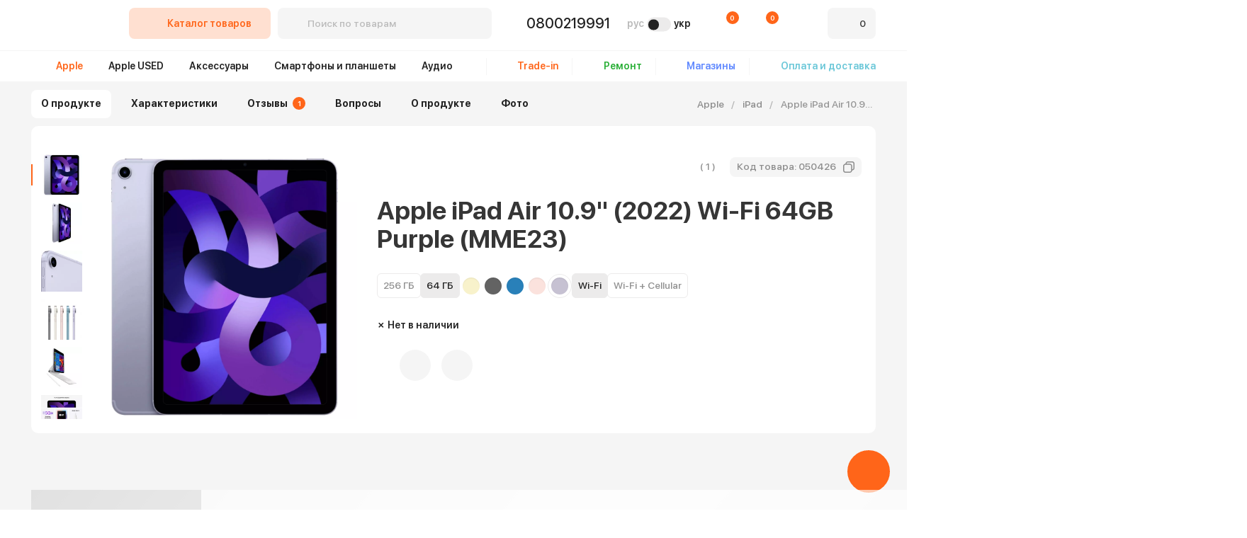

--- FILE ---
content_type: text/html; charset=UTF-8
request_url: https://www.mrfix.ua/apple-ipad-air-2022-wi-fi-64gb-purple-mme23/
body_size: 12976
content:
<!doctype html><html lang="ru"><head><meta charset="utf-8"><meta name="viewport" content="width=device-width,initial-scale=1,viewport-fit=cover,maximum-scale=1,user-scalable=no"><meta name="csrf-token" content="2EDIIvYJmGQZT3pUPF1gTxxVuv5Xohf7qDUb2MaM"><meta property="og:image" content="https://www.mrfix.ua/storage/626/43b/356/product-product-apple-ipad-air-2022-wi-fi-64gb-purple-mme23-12514-1000x1000.jpg"><link href="/css/app.71740255.css" rel="stylesheet"><link rel="canonical" href="https://www.mrfix.ua/apple-ipad-air-2022-wi-fi-64gb-purple-mme23/" /><link rel="preload" as="font" href="/fonts/medium.woff2" type="font/woff2" crossorigin="anonymous"><link rel="preload" as="font" href="/fonts/bold.woff2" type="font/woff2" crossorigin="anonymous"><link rel="preload" as="font" href="/fonts/semibold.woff2" type="font/woff2" crossorigin="anonymous"><link rel="icon" type="image/svg+xml" href="/images/icons/favicon.svg" sizes="any"><link rel="icon" type="image/png" sizes="32x32" href="/images/icons/favicon-32x32.png"><link rel="icon" type="image/png" sizes="16x16" href="/images/icons/favicon-16x16.png"><link rel="alternate" href="https://www.mrfix.ua/apple-ipad-air-2022-wi-fi-64gb-purple-mme23/" hreflang="ru-UA"><link rel="alternate" href="https://www.mrfix.ua/ua/apple-ipad-air-2022-wi-fi-64gb-purple-mme23/" hreflang="uk-UA"><title>Apple iPad Air 10.9&quot; (2022) Wi-Fi 64GB Purple (MME23) — купить в интернет-магазине MR.FIX</title><meta name="description" content="Apple iPad Air 10.9&quot; (2022) Wi-Fi 64GB Purple (MME23) на MrFix.ua ✓ Работаем с 2010 года ✓ Магазин в центре Киева ✓ Свой сервисный центр ✓ Всегда лучшие цены!"><meta name="keywords" content="Apple iPad Air 10.9&quot; (2022) Wi-Fi 64GB Purple (MME23)"><meta property="og:url" content="https://www.mrfix.ua/apple-ipad-air-2022-wi-fi-64gb-purple-mme23" /><meta property="og:type" content="website" /><script type="application/ld+json">{"@context":"https:\/\/schema.org","@type":"Product","image":["\/storage\/626\/43b\/356\/product-product-apple-ipad-air-2022-wi-fi-64gb-purple-mme23-12514-1000x1000.jpg","\/storage\/626\/43b\/356\/product-product-apple-ipad-air-2022-wi-fi-64gb-purple-mme23-12514-1900x1900.jpg","\/storage\/626\/43b\/356\/product-product-apple-ipad-air-2022-wi-fi-64gb-purple-mme23-12514-1538x1536.jpg","\/storage\/626\/43b\/356\/product-product-apple-ipad-air-2022-wi-fi-64gb-purple-mme23-12514-1536x1536.jpg","\/storage\/626\/43b\/356\/product-product-apple-ipad-air-2022-wi-fi-64gb-purple-mme23-12514-1900x1900.jpg","\/storage\/626\/43b\/356\/product-product-apple-ipad-air-2022-wi-fi-64gb-purple-mme23-12514-1536x1536.jpg","\/storage\/626\/43b\/356\/product-product-apple-ipad-air-2022-wi-fi-64gb-purple-mme23-12514-1536x1536.jpg"],"name":"Apple iPad Air 10.9\" (2022) Wi-Fi 64GB Purple (MME23)","sku":"050426","aggregateRating":{"@type":"AggregateRating","ratingValue":5,"reviewCount":1,"bestRating":5},"review":[{"@type":"Review","reviewRating":{"@type":"Rating","ratingValue":5},"author":{"@type":"Person","name":"Mr Who"}}],"brand":{"@type":"Brand","name":"Apple"}}</script><script>(function(w,d,s,l,i){w[l]=w[l]||[];w[l].push({'gtm.start':new Date().getTime(),event:'gtm.js'});var f=d.getElementsByTagName(s)[0],j=d.createElement(s),dl=l!='dataLayer'?'&l='+l:'';j.async=true;j.src='https://www.googletagmanager.com/gtm.js?id='+i+dl;f.parentNode.insertBefore(j,f);})(window,document,'script','dataLayer','GTM-5JZH8L');</script><!-- Meta Pixel Code --><script>
!function(f,b,e,v,n,t,s)
{if(f.fbq)return;n=f.fbq=function(){n.callMethod?
n.callMethod.apply(n,arguments):n.queue.push(arguments)};
if(!f._fbq)f._fbq=n;n.push=n;n.loaded=!0;n.version='2.0';
n.queue=[];t=b.createElement(e);t.async=!0;
t.src=v;s=b.getElementsByTagName(e)[0];
s.parentNode.insertBefore(t,s)}(window, document,'script',
'https://connect.facebook.net/en_US/fbevents.js');
fbq('init', '1200890378680924');
fbq('track', 'PageView');
</script><noscript><img height="1" width="1" style="display:none"
src="https://www.facebook.com/tr?id=1200890378680924&ev=PageView&noscript=1"
/></noscript><!-- End Meta Pixel Code --><script type="text/javascript">
(function(d, w, s) {
var widgetHash = '6u2r7vn52no1jndxcf38', ctw = d.createElement(s); ctw.type = 'text/javascript'; ctw.async = true;
ctw.src = '//widgets.binotel.com/calltracking/widgets/'+ widgetHash +'.js';
var sn = d.getElementsByTagName(s)[0]; sn.parentNode.insertBefore(ctw, sn);
})(document, window, 'script');
</script><script>(function(w,d,s,l,i){w[l]=w[l]||[];w[l].push({'gtm.start':new Date().getTime(),event:'gtm.js'});var f=d.getElementsByTagName(s)[0],j=d.createElement(s),dl=l!='dataLayer'?'&l='+l:'';j.async=true;j.src='https://www.googletagmanager.com/gtm.js?id='+i+dl;f.parentNode.insertBefore(j,f);})(window,document,'script','dataLayer','GTM-5JZH8L');</script><!-- Meta Pixel Code --><script>
!function(f,b,e,v,n,t,s)
{if(f.fbq)return;n=f.fbq=function(){n.callMethod?
n.callMethod.apply(n,arguments):n.queue.push(arguments)};
if(!f._fbq)f._fbq=n;n.push=n;n.loaded=!0;n.version='2.0';
n.queue=[];t=b.createElement(e);t.async=!0;
t.src=v;s=b.getElementsByTagName(e)[0];
s.parentNode.insertBefore(t,s)}(window, document,'script',
'https://connect.facebook.net/en_US/fbevents.js');
fbq('init', '1200890378680924');
fbq('track', 'PageView');
</script><noscript><img height="1" width="1" style="display:none"
src="https://www.facebook.com/tr?id=1200890378680924&ev=PageView&noscript=1"
/></noscript><!-- End Meta Pixel Code --><script type="text/javascript">
(function(d, w, s) {
var widgetHash = '6u2r7vn52no1jndxcf38', ctw = d.createElement(s); ctw.type = 'text/javascript'; ctw.async = true;
ctw.src = '//widgets.binotel.com/calltracking/widgets/'+ widgetHash +'.js';
var sn = d.getElementsByTagName(s)[0]; sn.parentNode.insertBefore(ctw, sn);
})(document, window, 'script');
</script><meta property="og:site_name" content="Mr.Fix"><meta property="og:title" content="Apple iPad Air 10.9&amp;quot; (2022) Wi-Fi 64GB Purple (MME23) — купить в интернет-магазине MR.FIX"><meta property="og:description" content="Apple iPad Air 10.9&amp;quot; (2022) Wi-Fi 64GB Purple (MME23) на MrFix.ua ✓ Работаем с 2010 года ✓ Магазин в центре Киева ✓ Свой сервисный центр ✓ Всегда лучшие цены!"><script type="application/ld+json">
    {"@context":"https:\/\/schema.org","@type":"Organization","name":"MrFix","url":"https:\/\/www.mrfix.ua","sameAs":["https:\/\/www.facebook.com\/mrfix.ua\/","https:\/\/www.instagram.com\/mrfix.ua\/"],"contactPoint":{"@type":"ContactPoint","telephone":"+380800336951","contactType":"customer service","availableLanguage":["uk","ru"]},"address":{"@type":"PostalAddress","streetAddress":"\u0411\u0435\u0441\u0430\u0440\u0430\u0431\u0441\u044c\u043a\u0430 \u043f\u043b\u043e\u0449\u0430, 9\/1","addressLocality":"\u041a\u0438\u0457\u0432","addressCountry":"UA","postalCode":"01024"}}
  </script></head><body class="page-shop.router"><noscript><iframe src="https://www.googletagmanager.com/ns.html?id=GTM-5JZH8L" height="0" width="0" style="display:none;visibility:hidden"></iframe></noscript><noscript><iframe src="https://www.googletagmanager.com/ns.html?id=GTM-5JZH8L" height="0" width="0" style="display:none;visibility:hidden"></iframe></noscript><noscript><iframe src="https://www.googletagmanager.com/ns.html?id=GTM-5JZH8L" height="0" width="0" style="display:none;visibility:hidden"></iframe></noscript><noscript><iframe src="https://www.googletagmanager.com/ns.html?id=GTM-5JZH8L" height="0" width="0" style="display:none;visibility:hidden"></iframe></noscript><main id="app"><div class="header container is-fluid"><div class="columns is-vcentered"><div class="column is-narrow logo-column"><div class="logo"><a href="https://www.mrfix.ua/"><svg><use xlink:href="#logo"/></svg></a></div></div><div class="column is-narrow menu-column"><div class="menu"><button class="button" id="menu-toggle"><span class="icon is-small"><svg class="is-closed"><use xlink:href="#catalog-button"/></svg><svg class="is-open"><use xlink:href="#catalog-button-open"/></svg></span><span>Каталог товаров</span></button><div class="menu-content" id="menu"><div class="menu-level-one"><a href="https://www.mrfix.ua/apple/" class="menu-link is-active"><span data-search  class="is-new-label">Apple</span><svg><use xlink:href="#arrow-menu"/></svg></a><a href="https://www.mrfix.ua/used/" class="menu-link"><span data-search >Apple USED</span><svg><use xlink:href="#arrow-menu"/></svg></a><a href="https://www.mrfix.ua/aksessuary/" class="menu-link"><span data-search >Аксессуары</span><svg><use xlink:href="#arrow-menu"/></svg></a><a href="https://www.mrfix.ua/smartfony-i-planshety/" class="menu-link"><span data-search >Смартфоны и планшеты</span><svg><use xlink:href="#arrow-menu"/></svg></a><a href="https://www.mrfix.ua/akustika-i-naushniki/" class="menu-link"><span data-search >Аудио</span><svg><use xlink:href="#arrow-menu"/></svg></a><a href="https://www.mrfix.ua/zaryadni-stanciyi/" class="menu-link"><span data-search >Зарядные станции</span><svg><use xlink:href="#arrow-menu"/></svg></a><a href="https://www.mrfix.ua/gadzhety/" class="menu-link"><span data-search  class="is-new-label">Гаджеты</span><svg><use xlink:href="#arrow-menu"/></svg></a><a href="https://www.mrfix.ua/noutbuki/" class="menu-link"><span data-search >Ноутбуки</span></a><a href="https://www.mrfix.ua/kvadrokoptery/" class="menu-link"><span data-search >Квадрокоптеры</span></a><a href="https://www.mrfix.ua/dyson/" class="menu-link"><span data-search  class="is-new-label">Dyson</span></a><a href="https://www.mrfix.ua/starlink/" class="menu-link"><span data-search >Starlink</span></a><a href="https://www.mrfix.ua/avtotovari/" class="menu-link"><span data-search  class="is-new-label">Автотовары</span><svg><use xlink:href="#arrow-menu"/></svg></a><a href="https://www.mrfix.ua/umnyj-dom/" class="menu-link"><span data-search >Техника для дома</span><svg><use xlink:href="#arrow-menu"/></svg></a><a href="https://www.mrfix.ua/podarochnye-sertifikaty/" class="menu-link"><span data-search >Подарочные сертификаты</span></a><a href="https://www.mrfix.ua/brands/" class="menu-link"><span data-search >Все бренды</span></a></div><div class="menu-level-two" id="menu-second-level"><div class="menu-dropdown is-hidden is-one-column"><a href="https://www.mrfix.ua/apple/iphone/" class="menu-link has-level-three"><span data-search="Apple" class="is-new-label">iPhone</span><svg><use xlink:href="#arrow-menu"/></svg></a><div class="menu-level-three is-hidden"><a href="https://www.mrfix.ua/apple/iphone/iphone-17-pro-max/" class="menu-link"><span data-search="Apple">iPhone 17 Pro Max</span></a><a href="https://www.mrfix.ua/apple/iphone/iphone-17-pro/" class="menu-link"><span data-search="Apple">iPhone 17 Pro</span></a><a href="https://www.mrfix.ua/apple/iphone/iphone-air/" class="menu-link"><span data-search="Apple">iPhone Air</span></a><a href="https://www.mrfix.ua/apple/iphone/iphone-17/" class="menu-link"><span data-search="Apple">iPhone 17</span></a><a href="https://www.mrfix.ua/apple/iphone/iphone-16-pro-max/" class="menu-link"><span data-search="Apple">iPhone 16 Pro Max</span></a><a href="https://www.mrfix.ua/apple/iphone/iphone-16-pro/" class="menu-link"><span data-search="Apple">iPhone 16 Pro</span></a><a href="https://www.mrfix.ua/apple/iphone/iphone-16-plus/" class="menu-link"><span data-search="Apple">iPhone 16 Plus</span></a><a href="https://www.mrfix.ua/apple/iphone/iphone-16/" class="menu-link"><span data-search="Apple">iPhone 16</span></a><a href="https://www.mrfix.ua/apple/iphone/iphone-16e/" class="menu-link"><span data-search="Apple">iPhone 16e</span></a><a href="https://www.mrfix.ua/apple/iphone/iphone-15-pro-max/" class="menu-link"><span data-search="Apple">iPhone 15 Pro Max</span></a><a href="https://www.mrfix.ua/apple/iphone/iphone-15-pro/" class="menu-link"><span data-search="Apple">iPhone 15 Pro</span></a><a href="https://www.mrfix.ua/apple/iphone/iphone-15-plus/" class="menu-link"><span data-search="Apple">iPhone 15 Plus</span></a><a href="https://www.mrfix.ua/apple/iphone/iphone-15/" class="menu-link"><span data-search="Apple">iPhone 15</span></a><a href="https://www.mrfix.ua/apple/iphone/iphone-14-pro-max/" class="menu-link"><span data-search="Apple">iPhone 14 Pro Max</span></a><a href="https://www.mrfix.ua/apple/iphone/iphone-14-pro/" class="menu-link"><span data-search="Apple">iPhone 14 Pro</span></a><a href="https://www.mrfix.ua/apple/iphone/iphone-14-plus/" class="menu-link"><span data-search="Apple">iPhone 14 Plus</span></a><a href="https://www.mrfix.ua/apple/iphone/iphone-14/" class="menu-link"><span data-search="Apple">iPhone 14</span></a><a href="https://www.mrfix.ua/apple/iphone/iphone-se-2022/" class="menu-link"><span data-search="Apple">iPhone SE 2022</span></a><a href="https://www.mrfix.ua/apple/iphone/iphone-13/" class="menu-link"><span data-search="Apple">iPhone 13</span></a><a href="https://www.mrfix.ua/apple/iphone/iphone-12/" class="menu-link"><span data-search="Apple">iPhone 12</span></a></div><a href="https://www.mrfix.ua/apple/ipad/" class="menu-link is-active has-level-three"><span data-search="Apple" class="is-new-label">iPad</span><svg><use xlink:href="#arrow-menu"/></svg></a><div class="menu-level-three is-hidden is-one-column"><a href="https://www.mrfix.ua/apple/ipad/ipad-pro-13/" class="menu-link"><span data-search="Apple">iPad Pro 13 2024</span></a><a href="https://www.mrfix.ua/apple/ipad/ipad-pro-129/" class="menu-link"><span data-search="Apple">iPad Pro 12.9&quot;</span></a><a href="https://www.mrfix.ua/apple/ipad/ipad-pro-11/" class="menu-link"><span data-search="Apple">iPad Pro 11 2024</span></a><a href="https://www.mrfix.ua/apple/ipad/ipad-mini/" class="menu-link"><span data-search="Apple">iPad mini</span></a><a href="https://www.mrfix.ua/apple/ipad/ipad-air-13/" class="menu-link"><span data-search="Apple">iPad Air 13 2024</span></a><a href="https://www.mrfix.ua/apple/ipad/ipad-air-11/" class="menu-link"><span data-search="Apple">iPad Air 11 2024</span></a><a href="https://www.mrfix.ua/apple/ipad/ipad-air-109/" class="menu-link"><span data-search="Apple">iPad Air 10.9&quot;</span></a><a href="https://www.mrfix.ua/apple/ipad/ipad-109/" class="menu-link"><span data-search="Apple">iPad 10.9</span></a><a href="https://www.mrfix.ua/apple/ipad/ipad-102/" class="menu-link"><span data-search="Apple">iPad 10.2</span></a><a href="https://www.mrfix.ua/apple/ipad/ipad-air-13-2025/" class="menu-link"><span data-search="Apple">iPad Air 13 2025</span></a><a href="https://www.mrfix.ua/apple/ipad/ipad-pro-13-2025/" class="menu-link"><span data-search="Apple">iPad Pro 13 2025</span></a><a href="https://www.mrfix.ua/apple/ipad/ipad-air-11-2025/" class="menu-link"><span data-search="Apple">iPad Air 11 2025</span></a><a href="https://www.mrfix.ua/apple/ipad/ipad-pro-11-2025-2/" class="menu-link"><span data-search="Apple">iPad Pro 11 2025</span></a></div><a href="https://www.mrfix.ua/apple/macbook/" class="menu-link has-level-three"><span data-search="Apple" class="is-new-label">MacBook</span><svg><use xlink:href="#arrow-menu"/></svg></a><div class="menu-level-three is-hidden is-one-column"><a href="https://www.mrfix.ua/apple/macbook/macbook-pro/" class="menu-link"><span data-search="Apple">Macbook Pro</span></a><a href="https://www.mrfix.ua/apple/macbook/macbook-air/" class="menu-link"><span data-search="Apple">Macbook Air</span></a><a href="https://www.mrfix.ua/apple/macbook/macbook-pro-m5/" class="menu-link"><span data-search="Apple">MacBook Pro M5</span></a><a href="https://www.mrfix.ua/apple/macbook/macbook-pro-m4/" class="menu-link"><span data-search="Apple">MacBook Pro M4</span></a><a href="https://www.mrfix.ua/apple/macbook/macbook-pro-m3/" class="menu-link"><span data-search="Apple">MacBook Pro M3</span></a><a href="https://www.mrfix.ua/apple/macbook/macbook-pro-m2/" class="menu-link"><span data-search="Apple">MacBook Pro M2</span></a><a href="https://www.mrfix.ua/apple/macbook/macbook-pro-m1/" class="menu-link"><span data-search="Apple">MacBook Pro M1</span></a><a href="https://www.mrfix.ua/apple/macbook/macbook-pro-16/" class="menu-link"><span data-search="Apple">MacBook Pro 16&quot;</span></a><a href="https://www.mrfix.ua/apple/macbook/macbook-pro-14/" class="menu-link"><span data-search="Apple">MacBook Pro 14&quot;</span></a><a href="https://www.mrfix.ua/apple/macbook/macbook-air-m4/" class="menu-link"><span data-search="Apple">MacBook Air M4</span></a><a href="https://www.mrfix.ua/apple/macbook/macbook-air-m3/" class="menu-link"><span data-search="Apple">MacBook Air M3</span></a><a href="https://www.mrfix.ua/apple/macbook/macbook-air-m2/" class="menu-link"><span data-search="Apple">MacBook Air M2</span></a><a href="https://www.mrfix.ua/apple/macbook/macbook-air-m1/" class="menu-link"><span data-search="Apple">MacBook Air M1</span></a><a href="https://www.mrfix.ua/apple/macbook/macbook-air-15/" class="menu-link"><span data-search="Apple">MacBook Air 15&quot;</span></a><a href="https://www.mrfix.ua/apple/macbook/macbook-air-136/" class="menu-link"><span data-search="Apple">MacBook Air 13,6&quot;</span></a></div><a href="https://www.mrfix.ua/apple/watch/" class="menu-link has-level-three"><span data-search="Apple" class="is-new-label">Apple Watch</span><svg><use xlink:href="#arrow-menu"/></svg></a><div class="menu-level-three is-hidden is-one-column"><a href="https://www.mrfix.ua/apple/watch/series-11/" class="menu-link"><span data-search="Apple">Series 11</span></a><a href="https://www.mrfix.ua/apple/watch/series-10/" class="menu-link"><span data-search="Apple">Series 10</span></a><a href="https://www.mrfix.ua/apple/watch/ultra-3/" class="menu-link"><span data-search="Apple">Ultra 3</span></a><a href="https://www.mrfix.ua/apple/watch/se-3/" class="menu-link"><span data-search="Apple">SE 3</span></a><a href="https://www.mrfix.ua/apple/watch/hermes/" class="menu-link"><span data-search="Apple">Hermes</span></a><a href="https://www.mrfix.ua/apple/watch/ultra-2/" class="menu-link"><span data-search="Apple">Ultra 2</span></a><a href="https://www.mrfix.ua/apple/watch/series-9/" class="menu-link"><span data-search="Apple">Series 9</span></a><a href="https://www.mrfix.ua/apple/watch/ultra/" class="menu-link"><span data-search="Apple">Ultra</span></a><a href="https://www.mrfix.ua/apple/watch/series-8/" class="menu-link"><span data-search="Apple">Series 8</span></a><a href="https://www.mrfix.ua/apple/watch/nike-series-8/" class="menu-link"><span data-search="Apple">Nike Series 8</span></a><a href="https://www.mrfix.ua/apple/watch/se-2/" class="menu-link"><span data-search="Apple">SE 2</span></a><a href="https://www.mrfix.ua/apple/watch/nike-series-7/" class="menu-link"><span data-search="Apple">Nike+ Series 7</span></a><a href="https://www.mrfix.ua/apple/watch/series-6/" class="menu-link"><span data-search="Apple">Series 6</span></a><a href="https://www.mrfix.ua/apple/watch/series-3/" class="menu-link"><span data-search="Apple">Series 3</span></a></div><a href="https://www.mrfix.ua/apple/airpods/" class="menu-link has-level-three"><span data-search="Apple" class="is-new-label">AirPods</span><svg><use xlink:href="#arrow-menu"/></svg></a><div class="menu-level-three is-hidden is-one-column"><a href="https://www.mrfix.ua/apple/airpods/airpods-max/" class="menu-link"><span data-search="Apple">AirPods Max</span></a><a href="https://www.mrfix.ua/apple/airpods/airpods-pro/" class="menu-link"><span data-search="Apple">AirPods Pro</span></a><a href="https://www.mrfix.ua/apple/airpods/airpods/" class="menu-link"><span data-search="Apple">AirPods</span></a></div><a href="https://www.mrfix.ua/apple/homepod/" class="menu-link"><span data-search="Apple">HomePod</span></a><a href="https://www.mrfix.ua/apple/imac/" class="menu-link"><span data-search="Apple" class="is-new-label">iMac</span></a><a href="https://www.mrfix.ua/apple/apple-display/" class="menu-link has-level-three"><span data-search="Apple">Apple Displays</span><svg><use xlink:href="#arrow-menu"/></svg></a><div class="menu-level-three is-hidden is-one-column"><a href="https://www.mrfix.ua/apple/apple-display/studio-display/" class="menu-link"><span data-search="Apple">Studio Display</span></a><a href="https://www.mrfix.ua/apple/apple-display/pro-display-xdr/" class="menu-link"><span data-search="Apple">Pro Display XDR</span></a></div><a href="https://www.mrfix.ua/apple/airtag/" class="menu-link"><span data-search="Apple">AirTag</span></a><a href="https://www.mrfix.ua/apple/apple-tv/" class="menu-link"><span data-search="Apple">Apple TV</span></a><a href="https://www.mrfix.ua/vision-pro/" class="menu-link"><span data-search="Apple" class="is-new-label">Vision Pro</span></a><a href="https://www.mrfix.ua/apple/mac-mini/" class="menu-link"><span data-search="Apple">Mac mini</span></a><a href="https://www.mrfix.ua/mac-studio/" class="menu-link"><span data-search="Apple">Mac Studio</span></a><a href="https://www.mrfix.ua/brand/apple/" class="menu-link"><span data-search="Apple">Вся техника Apple</span></a></div><div class="menu-dropdown is-hidden is-one-column"><a href="https://www.mrfix.ua/used/iphone/" class="menu-link"><span data-search="Apple USED">iPhone</span></a><a href="https://www.mrfix.ua/used/watch/" class="menu-link"><span data-search="Apple USED">Apple Watch</span></a><a href="https://www.mrfix.ua/used/macbook/" class="menu-link"><span data-search="Apple USED">MacBook</span></a><a href="https://www.mrfix.ua/used/ipad/" class="menu-link"><span data-search="Apple USED">iPad</span></a><a href="https://www.mrfix.ua/used/airpods/" class="menu-link"><span data-search="Apple USED">AirPods</span></a><a href="https://www.mrfix.ua/used/pereferiya-apple/" class="menu-link"><span data-search="Apple USED">Переферия Apple</span></a></div><div class="menu-dropdown is-hidden is-one-column"><a href="https://www.mrfix.ua/aksessuary/aksessuary-dlja-iphone/" class="menu-link"><span data-search="Аксессуары">Аксессуары для iPhone</span></a><a href="https://www.mrfix.ua/aksessuary/aksessuary-dlja-ipad/" class="menu-link"><span data-search="Аксессуары">Аксессуары для iPad</span></a><a href="https://www.mrfix.ua/aksessuary/aksessuary-dlja-macbook/" class="menu-link"><span data-search="Аксессуары">Аксессуары для MacBook</span></a><a href="https://www.mrfix.ua/aksessuary/chehly-i-zaschita-dlja-apple-airpods/" class="menu-link"><span data-search="Аксессуары">Аксессуары для AirPods</span></a><a href="https://www.mrfix.ua/aksessuary/aksessuary-watch/" class="menu-link"><span data-search="Аксессуары">Аксессуары для Apple Watch</span></a><a href="https://www.mrfix.ua/aksessuary/aksessuary-dlja-apple-airtag/" class="menu-link"><span data-search="Аксессуары">Аксессуары для AirTag</span></a><a href="https://www.mrfix.ua/aksessuary/tehnicheskie-aksessuary/" class="menu-link"><span data-search="Аксессуары">Зарядки, кабели и переходники</span></a><a href="https://www.mrfix.ua/aksessuary/derzhateli/" class="menu-link"><span data-search="Аксессуары">Держатели и подставки</span></a><a href="https://www.mrfix.ua/aksessuary/sredstva-po-uhodu-za-tehnikoj/" class="menu-link"><span data-search="Аксессуары">Средства по уходу за техникой</span></a><a href="https://www.mrfix.ua/aksessuary/vneshnie-akkumuljatory/" class="menu-link"><span data-search="Аксессуары">Внешние аккумуляторы</span></a><a href="https://www.mrfix.ua/aksessuary/vneshnie-nakopiteli/" class="menu-link"><span data-search="Аксессуары">Флеш-накопители, карты памяти</span></a><a href="https://www.mrfix.ua/aksessuary/klaviatury-myshi-stilusy/" class="menu-link"><span data-search="Аксессуары">Клавиатуры, мыши и стилусы</span></a><a href="https://www.mrfix.ua/aksessuary/aksessuary-dlja-smartfonov/" class="menu-link"><span data-search="Аксессуары">Аксессуары для смартфонов</span></a></div><div class="menu-dropdown is-hidden is-one-column"><a href="https://www.mrfix.ua/smartfony-i-planshety/smartfony/" class="menu-link"><span data-search="Смартфоны и планшеты">Смартфоны</span></a><a href="https://www.mrfix.ua/smartfony-i-planshety/planshety/" class="menu-link"><span data-search="Смартфоны и планшеты">Планшеты</span></a></div><div class="menu-dropdown is-hidden is-one-column"><a href="https://www.mrfix.ua/akustika-i-naushniki/portativni-kolonki/" class="menu-link"><span data-search="Аудио">Портативные колонки</span></a><a href="https://www.mrfix.ua/akustika-i-naushniki/naushniki/" class="menu-link"><span data-search="Аудио">Наушники</span></a><a href="https://www.mrfix.ua/akustika-i-naushniki/akustika/" class="menu-link"><span data-search="Аудио">Акустика</span></a></div><div class="menu-dropdown is-hidden is-one-column"><a href="https://www.mrfix.ua/zaryadni-stanciyi/ecoflow/" class="menu-link"><span data-search="Зарядные станции">Ecoflow</span></a><a href="https://www.mrfix.ua/zaryadni-stanciyi/anker/" class="menu-link"><span data-search="Зарядные станции">Anker</span></a><a href="https://www.mrfix.ua/zaryadni-stanciyi/bluetti/" class="menu-link"><span data-search="Зарядные станции">Bluetti</span></a><a href="https://www.mrfix.ua/zaryadni-stanciyi/dji/" class="menu-link"><span data-search="Зарядные станции">DJI</span></a><a href="https://www.mrfix.ua/zaryadni-stanciyi/oukitel/" class="menu-link"><span data-search="Зарядные станции">Oukitel</span></a><a href="https://www.mrfix.ua/zaryadni-stanciyi/souop/" class="menu-link"><span data-search="Зарядные станции">SOUOP</span></a><a href="https://www.mrfix.ua/zaryadni-stanciyi/zendure/" class="menu-link"><span data-search="Зарядные станции">Zendure</span></a></div><div class="menu-dropdown is-hidden is-one-column"><a href="https://www.mrfix.ua/gadzhety/igrovi-pristavki/" class="menu-link"><span data-search="Гаджеты" class="is-new-label">Игровые приставки</span></a><a href="https://www.mrfix.ua/gadzhety/aksessuary-k-igrovym-pristavkam/" class="menu-link"><span data-search="Гаджеты">Аксессуары к игровым приставкам</span></a><a href="https://www.mrfix.ua/gadzhety/okulyari-virtualnoyi-realnosti/" class="menu-link"><span data-search="Гаджеты">Очки виртуальной реальности</span></a><a href="https://www.mrfix.ua/gadzhety/ekshn-kamery/" class="menu-link"><span data-search="Гаджеты">Экшн-камеры</span></a><a href="https://www.mrfix.ua/gadzhety/mikrofony/" class="menu-link"><span data-search="Гаджеты">Микрофоны</span></a><a href="https://www.mrfix.ua/gadzhety/smart-ochki/" class="menu-link"><span data-search="Гаджеты" class="is-new-label">Смарт-очки</span></a><a href="https://www.mrfix.ua/gadzhety/smart-chasy/" class="menu-link"><span data-search="Гаджеты">Смарт-часы</span></a><a href="https://www.mrfix.ua/kriptogamanci/" class="menu-link"><span data-search="Гаджеты">Криптокошельки</span></a><a href="https://www.mrfix.ua/fitnes-brasleti/" class="menu-link"><span data-search="Гаджеты" class="is-new-label">Фитнес-браслеты</span></a></div><div class="menu-dropdown is-hidden is-one-column"></div><div class="menu-dropdown is-hidden is-one-column"></div><div class="menu-dropdown is-hidden is-one-column"></div><div class="menu-dropdown is-hidden is-one-column"></div><div class="menu-dropdown is-hidden is-one-column"><a href="https://www.mrfix.ua/avtooborudovanie/" class="menu-link"><span data-search="Автотовары" class="is-new-label">Автооборудование</span></a><a href="https://www.mrfix.ua/avtoaksessuary/" class="menu-link"><span data-search="Автотовары" class="is-new-label">Автоаксессуары</span></a></div><div class="menu-dropdown is-hidden is-one-column"><a href="https://www.mrfix.ua/umnyj-dom/pylesosy/" class="menu-link"><span data-search="Техника для дома">Пылесосы</span></a></div><div class="menu-dropdown is-hidden is-one-column"></div><div class="menu-dropdown is-hidden is-one-column"></div></div></div></div></div><button class="button is-link mobile-menu-burger is-hidden-desktop"><span></span><span></span><span></span></button><div class="column search-column"><search :q="''" :placeholder="'Поиск по товарам'" :parameter="'?q='"><template #icon="props"><svg v-show="!props.isLoading"><use xlink:href="#search"/></svg></template><template #item="props"><a :href="props.item.href" v-text="props.item.name"></a></template></search></div><div class="column is-narrow phone-column"><div class="phone is-flex is-align-items-center"><svg><use xlink:href="#phone-hint"/></svg><div class="hint"><p class="t">Бесплатно со всех номеров</p><p class="transparent">Пн-Пт: 10:00 — 19:00</p><p class="transparent">Сб: 11:00-17:00</p><p class="transparent">Вс: Выходной</p></div><a class="binct-phone-number-1" href="tel:0800219991">0800219991</a></div></div><div class="column is-narrow lang-column"><div class="locales is-flex is-align-items-center"><span class="locale">рус</span><span class="switcher"></span><a href="https://www.mrfix.ua/ua/apple-ipad-air-2022-wi-fi-64gb-purple-mme23/" data-locale="ua">укр</a></div></div><div class="column is-narrow compare-column"><div class="min-width"><compare><template #default="props"><svg width="18" height="17"><use xlink:href="#compare"/></svg><span class="info" v-text="props.total"></span></template></compare></div></div><div class="column is-narrow wishlist-column"><div class="min-width"><wishlist><template #default="props"><svg width="19" height="19"><use xlink:href="#wishlist"/></svg><span class="info" v-text="props.total"></span></template></wishlist></div></div><div class="column is-narrow auth-column"><div class="min-width"><user ><template #login="props"><div class="button"><svg width="19" height="19" @click="props.open"><use xlink:href="#user"/></svg></div></template><template #user="props"><span class="is-logged" v-if="props.user" v-text="props.user.charAt(0).toUpperCase()"></span></template></user></div></div><div class="column is-narrow cart-column"><cart><template #default="props"><button class="button" @click="props.open" v-bind:class="{ 'is-products': props.total }"><svg width="22" height="19"><use xlink:href="#cart"/></svg><span v-text="props.total"></span></button></template></cart></div></div><div class="mobile-menu"><div class="mobile-menu-inner"><button class="mobile-menu-close"><svg><use xlink:href="#close"></use></svg></button><div class="mobile-menu-head"><div class="logo"><a href="https://www.mrfix.ua/"><svg><use xlink:href="#logo"/></svg></a></div><div class="mobile-menu-user"><user><template #login="props"></template><template #user="props"><div class="user-photo" v-if="props.user" v-text="props.user.charAt(0).toUpperCase()"></div><div class="user-text"><div class="user-title" v-text="props.user"></div></div></template></user></div></div><div class="mobile-menu-body"><div class="mobile-menu-group"><div class="mobile-menu-controls"><div class="control-group"><button class="button mobile-menu-catalog-btn"><span><svg width="19" height="14"><use xlink:href="#catalog-button"/></svg></span><span>Каталог товаров</span></button><div class="mobile-menu-catalog"><div class="mobile-menu-catalog-head"><span>Каталог товаров</span><button class="mobile-menu-close"><svg><use xlink:href="#close"></use></svg></button></div><div class="mobile-menu-catalog-body"><div class="mobile-catalog-level-one"><a href="https://www.mrfix.ua/apple/" class="menu-link is-active"><span data-search>Apple</span><svg class="arrow"><use xlink:href="#arrow-menu"/></svg></a><a href="https://www.mrfix.ua/used/" class="menu-link"><span data-search>Apple USED</span><svg class="arrow"><use xlink:href="#arrow-menu"/></svg></a><a href="https://www.mrfix.ua/aksessuary/" class="menu-link"><span data-search>Аксессуары</span><svg class="arrow"><use xlink:href="#arrow-menu"/></svg></a><a href="https://www.mrfix.ua/smartfony-i-planshety/" class="menu-link"><span data-search>Смартфоны и планшеты</span><svg class="arrow"><use xlink:href="#arrow-menu"/></svg></a><a href="https://www.mrfix.ua/akustika-i-naushniki/" class="menu-link"><span data-search>Аудио</span><svg class="arrow"><use xlink:href="#arrow-menu"/></svg></a><a href="https://www.mrfix.ua/zaryadni-stanciyi/" class="menu-link"><span data-search>Зарядные станции</span><svg class="arrow"><use xlink:href="#arrow-menu"/></svg></a><a href="https://www.mrfix.ua/gadzhety/" class="menu-link"><span data-search>Гаджеты</span><svg class="arrow"><use xlink:href="#arrow-menu"/></svg></a><a href="https://www.mrfix.ua/noutbuki/" class="menu-link"><span data-search>Ноутбуки</span></a><a href="https://www.mrfix.ua/kvadrokoptery/" class="menu-link"><span data-search>Квадрокоптеры</span></a><a href="https://www.mrfix.ua/dyson/" class="menu-link"><span data-search>Dyson</span></a><a href="https://www.mrfix.ua/starlink/" class="menu-link"><span data-search>Starlink</span></a><a href="https://www.mrfix.ua/avtotovari/" class="menu-link"><span data-search>Автотовары</span><svg class="arrow"><use xlink:href="#arrow-menu"/></svg></a><a href="https://www.mrfix.ua/umnyj-dom/" class="menu-link"><span data-search>Техника для дома</span><svg class="arrow"><use xlink:href="#arrow-menu"/></svg></a><a href="https://www.mrfix.ua/podarochnye-sertifikaty/" class="menu-link"><span data-search>Подарочные сертификаты</span></a><a href="https://www.mrfix.ua/brands/" class="menu-link"><span data-search>Все бренды</span></a></div><div class="mobile-catalog-two"><div class="menu-dropdown is-hidden"><a href="https://www.mrfix.ua/apple/iphone/" class="menu-link"><span data-search="Apple">iPhone</span></a><a href="https://www.mrfix.ua/apple/ipad/" class="menu-link is-active"><span data-search="Apple">iPad</span></a><a href="https://www.mrfix.ua/apple/macbook/" class="menu-link"><span data-search="Apple">MacBook</span></a><a href="https://www.mrfix.ua/apple/watch/" class="menu-link"><span data-search="Apple">Apple Watch</span></a><a href="https://www.mrfix.ua/apple/airpods/" class="menu-link"><span data-search="Apple">AirPods</span></a><a href="https://www.mrfix.ua/apple/homepod/" class="menu-link"><span data-search="Apple">HomePod</span></a><a href="https://www.mrfix.ua/apple/imac/" class="menu-link"><span data-search="Apple">iMac</span></a><a href="https://www.mrfix.ua/apple/apple-display/" class="menu-link"><span data-search="Apple">Apple Displays</span></a><a href="https://www.mrfix.ua/apple/airtag/" class="menu-link"><span data-search="Apple">AirTag</span></a><a href="https://www.mrfix.ua/apple/apple-tv/" class="menu-link"><span data-search="Apple">Apple TV</span></a><a href="https://www.mrfix.ua/vision-pro/" class="menu-link"><span data-search="Apple">Vision Pro</span></a><a href="https://www.mrfix.ua/apple/mac-mini/" class="menu-link"><span data-search="Apple">Mac mini</span></a><a href="https://www.mrfix.ua/mac-studio/" class="menu-link"><span data-search="Apple">Mac Studio</span></a><a href="https://www.mrfix.ua/brand/apple/" class="menu-link"><span data-search="Apple">Вся техника Apple</span></a></div><div class="menu-dropdown is-hidden"><a href="https://www.mrfix.ua/used/iphone/" class="menu-link"><span data-search="Apple USED">iPhone</span></a><a href="https://www.mrfix.ua/used/watch/" class="menu-link"><span data-search="Apple USED">Apple Watch</span></a><a href="https://www.mrfix.ua/used/macbook/" class="menu-link"><span data-search="Apple USED">MacBook</span></a><a href="https://www.mrfix.ua/used/ipad/" class="menu-link"><span data-search="Apple USED">iPad</span></a><a href="https://www.mrfix.ua/used/airpods/" class="menu-link"><span data-search="Apple USED">AirPods</span></a><a href="https://www.mrfix.ua/used/pereferiya-apple/" class="menu-link"><span data-search="Apple USED">Переферия Apple</span></a></div><div class="menu-dropdown is-hidden"><a href="https://www.mrfix.ua/aksessuary/aksessuary-dlja-iphone/" class="menu-link"><span data-search="Аксессуары">Аксессуары для iPhone</span></a><a href="https://www.mrfix.ua/aksessuary/aksessuary-dlja-ipad/" class="menu-link"><span data-search="Аксессуары">Аксессуары для iPad</span></a><a href="https://www.mrfix.ua/aksessuary/aksessuary-dlja-macbook/" class="menu-link"><span data-search="Аксессуары">Аксессуары для MacBook</span></a><a href="https://www.mrfix.ua/aksessuary/chehly-i-zaschita-dlja-apple-airpods/" class="menu-link"><span data-search="Аксессуары">Аксессуары для AirPods</span></a><a href="https://www.mrfix.ua/aksessuary/aksessuary-watch/" class="menu-link"><span data-search="Аксессуары">Аксессуары для Apple Watch</span></a><a href="https://www.mrfix.ua/aksessuary/aksessuary-dlja-apple-airtag/" class="menu-link"><span data-search="Аксессуары">Аксессуары для AirTag</span></a><a href="https://www.mrfix.ua/aksessuary/tehnicheskie-aksessuary/" class="menu-link"><span data-search="Аксессуары">Зарядки, кабели и переходники</span></a><a href="https://www.mrfix.ua/aksessuary/derzhateli/" class="menu-link"><span data-search="Аксессуары">Держатели и подставки</span></a><a href="https://www.mrfix.ua/aksessuary/sredstva-po-uhodu-za-tehnikoj/" class="menu-link"><span data-search="Аксессуары">Средства по уходу за техникой</span></a><a href="https://www.mrfix.ua/aksessuary/vneshnie-akkumuljatory/" class="menu-link"><span data-search="Аксессуары">Внешние аккумуляторы</span></a><a href="https://www.mrfix.ua/aksessuary/vneshnie-nakopiteli/" class="menu-link"><span data-search="Аксессуары">Флеш-накопители, карты памяти</span></a><a href="https://www.mrfix.ua/aksessuary/klaviatury-myshi-stilusy/" class="menu-link"><span data-search="Аксессуары">Клавиатуры, мыши и стилусы</span></a><a href="https://www.mrfix.ua/aksessuary/aksessuary-dlja-smartfonov/" class="menu-link"><span data-search="Аксессуары">Аксессуары для смартфонов</span></a></div><div class="menu-dropdown is-hidden"><a href="https://www.mrfix.ua/smartfony-i-planshety/smartfony/" class="menu-link"><span data-search="Смартфоны и планшеты">Смартфоны</span></a><a href="https://www.mrfix.ua/smartfony-i-planshety/planshety/" class="menu-link"><span data-search="Смартфоны и планшеты">Планшеты</span></a></div><div class="menu-dropdown is-hidden"><a href="https://www.mrfix.ua/akustika-i-naushniki/portativni-kolonki/" class="menu-link"><span data-search="Аудио">Портативные колонки</span></a><a href="https://www.mrfix.ua/akustika-i-naushniki/naushniki/" class="menu-link"><span data-search="Аудио">Наушники</span></a><a href="https://www.mrfix.ua/akustika-i-naushniki/akustika/" class="menu-link"><span data-search="Аудио">Акустика</span></a></div><div class="menu-dropdown is-hidden"><a href="https://www.mrfix.ua/zaryadni-stanciyi/ecoflow/" class="menu-link"><span data-search="Зарядные станции">Ecoflow</span></a><a href="https://www.mrfix.ua/zaryadni-stanciyi/anker/" class="menu-link"><span data-search="Зарядные станции">Anker</span></a><a href="https://www.mrfix.ua/zaryadni-stanciyi/bluetti/" class="menu-link"><span data-search="Зарядные станции">Bluetti</span></a><a href="https://www.mrfix.ua/zaryadni-stanciyi/dji/" class="menu-link"><span data-search="Зарядные станции">DJI</span></a><a href="https://www.mrfix.ua/zaryadni-stanciyi/oukitel/" class="menu-link"><span data-search="Зарядные станции">Oukitel</span></a><a href="https://www.mrfix.ua/zaryadni-stanciyi/souop/" class="menu-link"><span data-search="Зарядные станции">SOUOP</span></a><a href="https://www.mrfix.ua/zaryadni-stanciyi/zendure/" class="menu-link"><span data-search="Зарядные станции">Zendure</span></a></div><div class="menu-dropdown is-hidden"><a href="https://www.mrfix.ua/gadzhety/igrovi-pristavki/" class="menu-link"><span data-search="Гаджеты">Игровые приставки</span></a><a href="https://www.mrfix.ua/gadzhety/aksessuary-k-igrovym-pristavkam/" class="menu-link"><span data-search="Гаджеты">Аксессуары к игровым приставкам</span></a><a href="https://www.mrfix.ua/gadzhety/okulyari-virtualnoyi-realnosti/" class="menu-link"><span data-search="Гаджеты">Очки виртуальной реальности</span></a><a href="https://www.mrfix.ua/gadzhety/ekshn-kamery/" class="menu-link"><span data-search="Гаджеты">Экшн-камеры</span></a><a href="https://www.mrfix.ua/gadzhety/mikrofony/" class="menu-link"><span data-search="Гаджеты">Микрофоны</span></a><a href="https://www.mrfix.ua/gadzhety/smart-ochki/" class="menu-link"><span data-search="Гаджеты">Смарт-очки</span></a><a href="https://www.mrfix.ua/gadzhety/smart-chasy/" class="menu-link"><span data-search="Гаджеты">Смарт-часы</span></a><a href="https://www.mrfix.ua/kriptogamanci/" class="menu-link"><span data-search="Гаджеты">Криптокошельки</span></a><a href="https://www.mrfix.ua/fitnes-brasleti/" class="menu-link"><span data-search="Гаджеты">Фитнес-браслеты</span></a></div><div class="menu-dropdown is-hidden"></div><div class="menu-dropdown is-hidden"></div><div class="menu-dropdown is-hidden"></div><div class="menu-dropdown is-hidden"></div><div class="menu-dropdown is-hidden"><a href="https://www.mrfix.ua/avtooborudovanie/" class="menu-link"><span data-search="Автотовары">Автооборудование</span></a><a href="https://www.mrfix.ua/avtoaksessuary/" class="menu-link"><span data-search="Автотовары">Автоаксессуары</span></a></div><div class="menu-dropdown is-hidden"><a href="https://www.mrfix.ua/umnyj-dom/pylesosy/" class="menu-link"><span data-search="Техника для дома">Пылесосы</span></a></div><div class="menu-dropdown is-hidden"></div><div class="menu-dropdown is-hidden"></div></div></div></div></div><div class="control-group"><cart-trigger><template #default="props"><button class="button" @click="props.open"><div class="icon-wrapper"><svg width="20" height="17"><use xlink:href="#cart"/></svg></div><span>Корзина</span><span v-text="props.total" class="info"></span></button></template></cart-trigger></div><div class="control-group"><wishlist><template #default="props"><div class="icon-wrapper"><svg width="19" height="19"><use xlink:href="#wishlist"/></svg></div><span>Список желаний</span><span class="info" v-text="props.total"></span></template></wishlist></div><div class="control-group"><compare><template #default="props"><div class="icon-wrapper"><svg width="18" height="17"><use xlink:href="#compare"/></svg></div><span>Сравнение</span><span class="info" v-text="props.total"></span></template></compare></div><div class="control-group"><a href="tel:0800219991" class="button"><div class="icon-wrapper"><svg width="19" height="19"><use xlink:href="#phone"/></svg></div><span>0800219991</span></a></div></div></div><div class="mobile-menu-group"><div class="lang"><div class="lang-link lang-current">Русский</div><a class="lang-link" href="https://www.mrfix.ua/ua/apple-ipad-air-2022-wi-fi-64gb-purple-mme23/" data-locale="ua">Українська</a></div></div><div class="mobile-menu-group"><div class="columns is-gapless is-marginless action-links"><div class="column is-narrow"><a href="https://www.mrfix.ua/page/contacts/" class="link is-offline"><svg><use xlink:href="#menu-offline"/></svg><span>Магазины</span></a></div><div class="column is-narrow"><a href="https://service.mrfix.ua/" rel="noopener" target="_blank" class="link is-repair"><svg><use xlink:href="#menu-repair"/></svg><span>Ремонт</span></a></div><div class="column is-narrow"><a href="https://www.mrfix.ua/page/payments/" class="link is-delivery"><svg><use xlink:href="#menu-delivery"/></svg><span>Оплата и доставка</span></a></div></div></div><div class="mobile-menu-group"><ul class="info-links"><li><a href="https://www.mrfix.ua/blog/" class="">Блог</a></li><li><a href="https://www.mrfix.ua/brands/" class="">Бренды</a></li><li><a href="https://www.mrfix.ua/page/about/" class="">О нас</a></li><li><a href="https://www.mrfix.ua/page/contacts/" class="">Контактная информация</a></li><li><a href="https://www.mrfix.ua/page/payments/" class="">Оплата и доставка</a></li><li><a href="https://www.mrfix.ua/page/terms/" class="">Пользовательское соглашение</a></li><li><a href="https://www.mrfix.ua/page/warranty/" class="">Гарантия и возврат</a></li><li><a href="https://www.mrfix.ua/page/faq/" class="">Часто задаваемые вопросы</a></li><li><a href="https://www.mrfix.ua/page/trade-in/" class="">Trade-In</a></li><li><a href="https://www.mrfix.ua/page/tradein-calculator/" class="">Калькулятор Trade-in</a></li><li><a href="https://www.mrfix.ua/page/insurance/" class="">Страхование техники Apple</a></li><li><a href="https://www.mrfix.ua/page/feedback/" class="">Обратная связь</a></li><li><a href="https://service.mrfix.ua/" class="" target="_blank">Сервисный центр</a></li></ul></div></div></div></div></div><div class="header-submenu container is-fluid is-hidden-touch"><div class="columns is-vcentered"><div class="column"><div class="main-menu-wrapper swiper nothing-to-scroll" id="submenu"><div class="main-menu-swiper swiper-wrapper"><a href="https://www.mrfix.ua/apple/" class="swiper-slide link is-active">Apple</a><a href="https://www.mrfix.ua/used/" class="swiper-slide link">Apple USED</a><a href="https://www.mrfix.ua/aksessuary/" class="swiper-slide link">Аксессуары</a><a href="https://www.mrfix.ua/smartfony-i-planshety/" class="swiper-slide link">Смартфоны и планшеты</a><a href="https://www.mrfix.ua/akustika-i-naushniki/" class="swiper-slide link">Аудио</a><a href="https://www.mrfix.ua/zaryadni-stanciyi/" class="swiper-slide link">Зарядные станции</a><a href="https://www.mrfix.ua/gadzhety/" class="swiper-slide link">Гаджеты</a><a href="https://www.mrfix.ua/noutbuki/" class="swiper-slide link">Ноутбуки</a><a href="https://www.mrfix.ua/kvadrokoptery/" class="swiper-slide link">Квадрокоптеры</a><a href="https://www.mrfix.ua/dyson/" class="swiper-slide link">Dyson</a><a href="https://www.mrfix.ua/starlink/" class="swiper-slide link">Starlink</a><a href="https://www.mrfix.ua/avtotovari/" class="swiper-slide link">Автотовары</a><a href="https://www.mrfix.ua/umnyj-dom/" class="swiper-slide link">Техника для дома</a><a href="https://www.mrfix.ua/podarochnye-sertifikaty/" class="swiper-slide link">Подарочные сертификаты</a><a href="https://www.mrfix.ua/brands/" class="swiper-slide link">Все бренды</a></div><div class="navigation prev"><svg><use xlink:href="#arrow-submenu"/></svg></div><div class="navigation next"><svg><use xlink:href="#arrow-submenu"/></svg></div></div></div><div class="column is-narrow"><div class="divider"></div></div><div class="column is-narrow"><a href="https://www.mrfix.ua/page/tradein-calculator/" class="link is-promo"><svg><use xlink:href="#menu-promo"/></svg><span>Trade-in</span></a></div><div class="column is-narrow"><div class="divider"></div></div><div class="column is-narrow"><a href="https://service.mrfix.ua/" rel="noopener" target="_blank" class="link is-repair"><svg><use xlink:href="#menu-repair"/></svg><span>Ремонт</span></a></div><div class="column is-narrow"><div class="divider"></div></div><div class="column is-narrow"><a href="https://www.mrfix.ua/page/contacts/" class="link is-offline"><svg><use xlink:href="#menu-offline"/></svg><span>Магазины</span></a></div><div class="column is-narrow"><div class="divider"></div></div><div class="column is-narrow"><a href="https://www.mrfix.ua/page/payments/" class="link is-delivery"><svg><use xlink:href="#menu-delivery"/></svg><span>Оплата и доставка</span></a></div></div></div><div class="menu-overlay" id="menu-overlay"></div><div class="shop-product" data-code="050426" shop-product><div class="shop-product-menu-observer" id="shop-product-menu-observer"></div><div class="container is-fluid is-menu" id="shop-product-menu"><div class="wrapper is-relative"><div class="columns is-gapless is-vcentered mb-0"><div class="column"><ul class="ancors" id="shop-product-menu-ancors"></ul></div></div><div class="panes is-hidden-mobile"><div class="pane"><nav class="breadcrumb" aria-label="breadcrumbs"><div class="is-hidden" shop-product-category>AppleiPad</div><div class="is-hidden" shop-product-brand>Apple</div><ul itemscope itemtype="https://schema.org/BreadcrumbList"><li itemprop="itemListElement" itemscope itemtype="https://schema.org/ListItem"><a href="https://www.mrfix.ua/apple/" itemprop="item"><span itemprop="name">Apple</span><meta itemprop="position" content="1" /></a></li><li itemprop="itemListElement" itemscope itemtype="https://schema.org/ListItem"><a href="https://www.mrfix.ua/apple/ipad/" itemprop="item"><span itemprop="name">iPad</span><meta itemprop="position" content="2" /></a></li><li itemprop="itemListElement" itemscope itemtype="https://schema.org/ListItem" class="is-active"><a href="https://www.mrfix.ua/apple-ipad-air-2022-wi-fi-64gb-purple-mme23/" aria-current="page" itemprop="item"><span itemprop="name">Apple iPad Air 10.9&quot; (2022) Wi-Fi 64GB Purple (MME23)</span><meta itemprop="position" content="3" /></a></li></ul></nav></div><div class="pane"><div class="availability not-available">✗ Нет в наличии</div></div></div></div></div><div class="container is-fluid product-main" id="main" data-anchor="О продукте"><div class="wrapper is-border-radius is-white-background"><div class="columns is-gapless"><div class="column is-5"><nav class="breadcrumb is-hidden-tablet" aria-label="breadcrumbs"><div class="is-hidden" shop-product-category>AppleiPad</div><div class="is-hidden" shop-product-brand>Apple</div><ul itemscope itemtype="https://schema.org/BreadcrumbList"><li itemprop="itemListElement" itemscope itemtype="https://schema.org/ListItem"><a href="https://www.mrfix.ua/apple/" itemprop="item"><span itemprop="name">Apple</span><meta itemprop="position" content="1" /></a></li><li itemprop="itemListElement" itemscope itemtype="https://schema.org/ListItem"><a href="https://www.mrfix.ua/apple/ipad/" itemprop="item"><span itemprop="name">iPad</span><meta itemprop="position" content="2" /></a></li><li itemprop="itemListElement" itemscope itemtype="https://schema.org/ListItem" class="is-active"><a href="https://www.mrfix.ua/apple-ipad-air-2022-wi-fi-64gb-purple-mme23/" aria-current="page" itemprop="item"><span itemprop="name">Apple iPad Air 10.9&quot; (2022) Wi-Fi 64GB Purple (MME23)</span><meta itemprop="position" content="3" /></a></li></ul></nav><div class="product-gallery-fullscreen-content is-has-image"><div class="title is-hidden">Apple iPad Air 10.9&quot; (2022) Wi-Fi 64GB Purple (MME23)</div><gallery :fullscreen="true" :thumbs-space-between="10" :thumbs-direction="'vertical'" :fullscreen-thumbs-direction="'horizontal'" :thumb-next="'#thumb-next'" :thumb-prev="'#thumb-prev'" :is-resize-thumbs="true"></gallery><div class="columns is-gapless"><div class="column thumbs"><div class="navigation thumb-prev" id="thumb-prev"><svg><use xlink:href="#arrow-submenu"/></svg></div><div class="swiper not-inited" id="product-gallery-thumbs"><div class="swiper-wrapper"><div class="swiper-slide"><picture class=""><source type="image/webp" data-srcset="/storage/626/43b/356/product-gallery-apple-ipad-air-2022-wi-fi-64gb-purple-mme23-12514-50x50.webp 768w, /storage/626/43b/356/product-gallery-apple-ipad-air-2022-wi-fi-64gb-purple-mme23-12514-100x100.webp 1024w, /storage/626/43b/356/product-gallery-apple-ipad-air-2022-wi-fi-64gb-purple-mme23-12514-200x200.webp 1560w" /><img alt="Apple iPad Air 10.9&quot; (2022) Wi-Fi 64GB Purple (MME23)"  sizes="(max-width: 768px) 768px, (max-width: 1024px) 1024px, 1560px"  class="lazy" data-src="/storage/626/43b/356/product-gallery-apple-ipad-air-2022-wi-fi-64gb-purple-mme23-12514-50x50.jpg" data-srcset="/storage/626/43b/356/product-gallery-apple-ipad-air-2022-wi-fi-64gb-purple-mme23-12514-50x50.jpg 768w, /storage/626/43b/356/product-gallery-apple-ipad-air-2022-wi-fi-64gb-purple-mme23-12514-100x100.jpg 1024w, /storage/626/43b/356/product-gallery-apple-ipad-air-2022-wi-fi-64gb-purple-mme23-12514-200x200.jpg 1560w"/></picture></div><div class="swiper-slide"><picture class=""><source type="image/webp" data-srcset="/storage/626/43b/39e/product-gallery-apple-ipad-air-2022-wi-fi-64gb-purple-mme23-12515-50x50.webp 768w, /storage/626/43b/39e/product-gallery-apple-ipad-air-2022-wi-fi-64gb-purple-mme23-12515-100x100.webp 1024w, /storage/626/43b/39e/product-gallery-apple-ipad-air-2022-wi-fi-64gb-purple-mme23-12515-200x200.webp 1560w" /><img alt="Apple iPad Air 10.9&quot; (2022) Wi-Fi 64GB Purple (MME23)"  sizes="(max-width: 768px) 768px, (max-width: 1024px) 1024px, 1560px"  class="lazy" data-src="/storage/626/43b/39e/product-gallery-apple-ipad-air-2022-wi-fi-64gb-purple-mme23-12515-50x50.jpg" data-srcset="/storage/626/43b/39e/product-gallery-apple-ipad-air-2022-wi-fi-64gb-purple-mme23-12515-50x50.jpg 768w, /storage/626/43b/39e/product-gallery-apple-ipad-air-2022-wi-fi-64gb-purple-mme23-12515-100x100.jpg 1024w, /storage/626/43b/39e/product-gallery-apple-ipad-air-2022-wi-fi-64gb-purple-mme23-12515-200x200.jpg 1560w"/></picture></div><div class="swiper-slide"><picture class=""><source type="image/webp" data-srcset="/storage/626/43b/3ab/product-gallery-apple-ipad-air-2022-wi-fi-64gb-purple-mme23-12517-50x50.webp 768w, /storage/626/43b/3ab/product-gallery-apple-ipad-air-2022-wi-fi-64gb-purple-mme23-12517-100x100.webp 1024w, /storage/626/43b/3ab/product-gallery-apple-ipad-air-2022-wi-fi-64gb-purple-mme23-12517-200x200.webp 1560w" /><img alt="Apple iPad Air 10.9&quot; (2022) Wi-Fi 64GB Purple (MME23)"  sizes="(max-width: 768px) 768px, (max-width: 1024px) 1024px, 1560px"  class="lazy" data-src="/storage/626/43b/3ab/product-gallery-apple-ipad-air-2022-wi-fi-64gb-purple-mme23-12517-50x50.webp" data-srcset="/storage/626/43b/3ab/product-gallery-apple-ipad-air-2022-wi-fi-64gb-purple-mme23-12517-50x50.webp 768w, /storage/626/43b/3ab/product-gallery-apple-ipad-air-2022-wi-fi-64gb-purple-mme23-12517-100x100.webp 1024w, /storage/626/43b/3ab/product-gallery-apple-ipad-air-2022-wi-fi-64gb-purple-mme23-12517-200x200.webp 1560w"/></picture></div><div class="swiper-slide"><picture class=""><source type="image/webp" data-srcset="/storage/626/43b/3ab/product-gallery-apple-ipad-air-2022-wi-fi-64gb-purple-mme23-12518-50x50.webp 768w, /storage/626/43b/3ab/product-gallery-apple-ipad-air-2022-wi-fi-64gb-purple-mme23-12518-100x100.webp 1024w, /storage/626/43b/3ab/product-gallery-apple-ipad-air-2022-wi-fi-64gb-purple-mme23-12518-200x200.webp 1560w" /><img alt="Apple iPad Air 10.9&quot; (2022) Wi-Fi 64GB Purple (MME23)"  sizes="(max-width: 768px) 768px, (max-width: 1024px) 1024px, 1560px"  class="lazy" data-src="/storage/626/43b/3ab/product-gallery-apple-ipad-air-2022-wi-fi-64gb-purple-mme23-12518-50x50.webp" data-srcset="/storage/626/43b/3ab/product-gallery-apple-ipad-air-2022-wi-fi-64gb-purple-mme23-12518-50x50.webp 768w, /storage/626/43b/3ab/product-gallery-apple-ipad-air-2022-wi-fi-64gb-purple-mme23-12518-100x100.webp 1024w, /storage/626/43b/3ab/product-gallery-apple-ipad-air-2022-wi-fi-64gb-purple-mme23-12518-200x200.webp 1560w"/></picture></div><div class="swiper-slide"><picture class=""><source type="image/webp" data-srcset="/storage/626/43b/39e/product-gallery-apple-ipad-air-2022-wi-fi-64gb-purple-mme23-12516-50x50.webp 768w, /storage/626/43b/39e/product-gallery-apple-ipad-air-2022-wi-fi-64gb-purple-mme23-12516-100x100.webp 1024w, /storage/626/43b/39e/product-gallery-apple-ipad-air-2022-wi-fi-64gb-purple-mme23-12516-200x200.webp 1560w" /><img alt="Apple iPad Air 10.9&quot; (2022) Wi-Fi 64GB Purple (MME23)"  sizes="(max-width: 768px) 768px, (max-width: 1024px) 1024px, 1560px"  class="lazy" data-src="/storage/626/43b/39e/product-gallery-apple-ipad-air-2022-wi-fi-64gb-purple-mme23-12516-50x50.jpg" data-srcset="/storage/626/43b/39e/product-gallery-apple-ipad-air-2022-wi-fi-64gb-purple-mme23-12516-50x50.jpg 768w, /storage/626/43b/39e/product-gallery-apple-ipad-air-2022-wi-fi-64gb-purple-mme23-12516-100x100.jpg 1024w, /storage/626/43b/39e/product-gallery-apple-ipad-air-2022-wi-fi-64gb-purple-mme23-12516-200x200.jpg 1560w"/></picture></div><div class="swiper-slide"><picture class=""><source type="image/webp" data-srcset="/storage/626/43b/3b6/product-gallery-apple-ipad-air-2022-wi-fi-64gb-purple-mme23-12519-50x50.webp 768w, /storage/626/43b/3b6/product-gallery-apple-ipad-air-2022-wi-fi-64gb-purple-mme23-12519-100x100.webp 1024w, /storage/626/43b/3b6/product-gallery-apple-ipad-air-2022-wi-fi-64gb-purple-mme23-12519-200x200.webp 1560w" /><img alt="Apple iPad Air 10.9&quot; (2022) Wi-Fi 64GB Purple (MME23)"  sizes="(max-width: 768px) 768px, (max-width: 1024px) 1024px, 1560px"  class="lazy" data-src="/storage/626/43b/3b6/product-gallery-apple-ipad-air-2022-wi-fi-64gb-purple-mme23-12519-50x50.webp" data-srcset="/storage/626/43b/3b6/product-gallery-apple-ipad-air-2022-wi-fi-64gb-purple-mme23-12519-50x50.webp 768w, /storage/626/43b/3b6/product-gallery-apple-ipad-air-2022-wi-fi-64gb-purple-mme23-12519-100x100.webp 1024w, /storage/626/43b/3b6/product-gallery-apple-ipad-air-2022-wi-fi-64gb-purple-mme23-12519-200x200.webp 1560w"/></picture></div><div class="swiper-slide"><picture class=""><source type="image/webp" data-srcset="/storage/626/43b/3b7/product-gallery-apple-ipad-air-2022-wi-fi-64gb-purple-mme23-12520-50x50.webp 768w, /storage/626/43b/3b7/product-gallery-apple-ipad-air-2022-wi-fi-64gb-purple-mme23-12520-100x100.webp 1024w, /storage/626/43b/3b7/product-gallery-apple-ipad-air-2022-wi-fi-64gb-purple-mme23-12520-200x200.webp 1560w" /><img alt="Apple iPad Air 10.9&quot; (2022) Wi-Fi 64GB Purple (MME23)"  sizes="(max-width: 768px) 768px, (max-width: 1024px) 1024px, 1560px"  class="lazy" data-src="/storage/626/43b/3b7/product-gallery-apple-ipad-air-2022-wi-fi-64gb-purple-mme23-12520-50x50.webp" data-srcset="/storage/626/43b/3b7/product-gallery-apple-ipad-air-2022-wi-fi-64gb-purple-mme23-12520-50x50.webp 768w, /storage/626/43b/3b7/product-gallery-apple-ipad-air-2022-wi-fi-64gb-purple-mme23-12520-100x100.webp 1024w, /storage/626/43b/3b7/product-gallery-apple-ipad-air-2022-wi-fi-64gb-purple-mme23-12520-200x200.webp 1560w"/></picture></div></div></div><div class="navigation thumb-next" id="thumb-next"><svg><use xlink:href="#arrow-submenu"/></svg></div></div><div class="column gallery"><div class="swiper" id="product-gallery"><div class="swiper-wrapper"><div class="swiper-slide"><picture class=""><source type="image/webp" data-srcset="/storage/626/43b/356/product-product-apple-ipad-air-2022-wi-fi-64gb-purple-mme23-12514-500x500.webp 768w, /storage/626/43b/356/product-product-apple-ipad-air-2022-wi-fi-64gb-purple-mme23-12514-1000x1000.webp 1024w, /storage/626/43b/356/product-product-apple-ipad-air-2022-wi-fi-64gb-purple-mme23-12514-2000x2000.webp 1560w" /><img alt="Apple iPad Air 10.9&quot; (2022) Wi-Fi 64GB Purple (MME23)"  sizes="(max-width: 768px) 768px, (max-width: 1024px) 1024px, 1560px"  class="lazy" data-src="/storage/626/43b/356/product-product-apple-ipad-air-2022-wi-fi-64gb-purple-mme23-12514-500x500.jpg" data-srcset="/storage/626/43b/356/product-product-apple-ipad-air-2022-wi-fi-64gb-purple-mme23-12514-500x500.jpg 768w, /storage/626/43b/356/product-product-apple-ipad-air-2022-wi-fi-64gb-purple-mme23-12514-1000x1000.jpg 1024w, /storage/626/43b/356/product-product-apple-ipad-air-2022-wi-fi-64gb-purple-mme23-12514-2000x2000.jpg 1560w"/></picture></div><div class="swiper-slide"><picture class=""><source type="image/webp" data-srcset="/storage/626/43b/39e/product-product-apple-ipad-air-2022-wi-fi-64gb-purple-mme23-12515-500x500.webp 768w, /storage/626/43b/39e/product-product-apple-ipad-air-2022-wi-fi-64gb-purple-mme23-12515-1000x1000.webp 1024w, /storage/626/43b/39e/product-product-apple-ipad-air-2022-wi-fi-64gb-purple-mme23-12515-2000x2000.webp 1560w" /><img alt="Apple iPad Air 10.9&quot; (2022) Wi-Fi 64GB Purple (MME23)"  sizes="(max-width: 768px) 768px, (max-width: 1024px) 1024px, 1560px"  class="lazy" data-src="/storage/626/43b/39e/product-product-apple-ipad-air-2022-wi-fi-64gb-purple-mme23-12515-500x500.jpg" data-srcset="/storage/626/43b/39e/product-product-apple-ipad-air-2022-wi-fi-64gb-purple-mme23-12515-500x500.jpg 768w, /storage/626/43b/39e/product-product-apple-ipad-air-2022-wi-fi-64gb-purple-mme23-12515-1000x1000.jpg 1024w, /storage/626/43b/39e/product-product-apple-ipad-air-2022-wi-fi-64gb-purple-mme23-12515-2000x2000.jpg 1560w"/></picture></div><div class="swiper-slide"><picture class=""><source type="image/webp" data-srcset="/storage/626/43b/3ab/product-product-apple-ipad-air-2022-wi-fi-64gb-purple-mme23-12517-500x500.webp 768w, /storage/626/43b/3ab/product-product-apple-ipad-air-2022-wi-fi-64gb-purple-mme23-12517-1000x1000.webp 1024w, /storage/626/43b/3ab/product-product-apple-ipad-air-2022-wi-fi-64gb-purple-mme23-12517-2000x2000.webp 1560w" /><img alt="Apple iPad Air 10.9&quot; (2022) Wi-Fi 64GB Purple (MME23)"  sizes="(max-width: 768px) 768px, (max-width: 1024px) 1024px, 1560px"  class="lazy" data-src="/storage/626/43b/3ab/product-product-apple-ipad-air-2022-wi-fi-64gb-purple-mme23-12517-500x500.webp" data-srcset="/storage/626/43b/3ab/product-product-apple-ipad-air-2022-wi-fi-64gb-purple-mme23-12517-500x500.webp 768w, /storage/626/43b/3ab/product-product-apple-ipad-air-2022-wi-fi-64gb-purple-mme23-12517-1000x1000.webp 1024w, /storage/626/43b/3ab/product-product-apple-ipad-air-2022-wi-fi-64gb-purple-mme23-12517-2000x2000.webp 1560w"/></picture></div><div class="swiper-slide"><picture class=""><source type="image/webp" data-srcset="/storage/626/43b/3ab/product-product-apple-ipad-air-2022-wi-fi-64gb-purple-mme23-12518-500x500.webp 768w, /storage/626/43b/3ab/product-product-apple-ipad-air-2022-wi-fi-64gb-purple-mme23-12518-1000x1000.webp 1024w, /storage/626/43b/3ab/product-product-apple-ipad-air-2022-wi-fi-64gb-purple-mme23-12518-2000x2000.webp 1560w" /><img alt="Apple iPad Air 10.9&quot; (2022) Wi-Fi 64GB Purple (MME23)"  sizes="(max-width: 768px) 768px, (max-width: 1024px) 1024px, 1560px"  class="lazy" data-src="/storage/626/43b/3ab/product-product-apple-ipad-air-2022-wi-fi-64gb-purple-mme23-12518-500x500.webp" data-srcset="/storage/626/43b/3ab/product-product-apple-ipad-air-2022-wi-fi-64gb-purple-mme23-12518-500x500.webp 768w, /storage/626/43b/3ab/product-product-apple-ipad-air-2022-wi-fi-64gb-purple-mme23-12518-1000x1000.webp 1024w, /storage/626/43b/3ab/product-product-apple-ipad-air-2022-wi-fi-64gb-purple-mme23-12518-2000x2000.webp 1560w"/></picture></div><div class="swiper-slide"><picture class=""><source type="image/webp" data-srcset="/storage/626/43b/39e/product-product-apple-ipad-air-2022-wi-fi-64gb-purple-mme23-12516-500x500.webp 768w, /storage/626/43b/39e/product-product-apple-ipad-air-2022-wi-fi-64gb-purple-mme23-12516-1000x1000.webp 1024w, /storage/626/43b/39e/product-product-apple-ipad-air-2022-wi-fi-64gb-purple-mme23-12516-2000x2000.webp 1560w" /><img alt="Apple iPad Air 10.9&quot; (2022) Wi-Fi 64GB Purple (MME23)"  sizes="(max-width: 768px) 768px, (max-width: 1024px) 1024px, 1560px"  class="lazy" data-src="/storage/626/43b/39e/product-product-apple-ipad-air-2022-wi-fi-64gb-purple-mme23-12516-500x500.jpg" data-srcset="/storage/626/43b/39e/product-product-apple-ipad-air-2022-wi-fi-64gb-purple-mme23-12516-500x500.jpg 768w, /storage/626/43b/39e/product-product-apple-ipad-air-2022-wi-fi-64gb-purple-mme23-12516-1000x1000.jpg 1024w, /storage/626/43b/39e/product-product-apple-ipad-air-2022-wi-fi-64gb-purple-mme23-12516-2000x2000.jpg 1560w"/></picture></div><div class="swiper-slide"><picture class=""><source type="image/webp" data-srcset="/storage/626/43b/3b6/product-product-apple-ipad-air-2022-wi-fi-64gb-purple-mme23-12519-500x500.webp 768w, /storage/626/43b/3b6/product-product-apple-ipad-air-2022-wi-fi-64gb-purple-mme23-12519-1000x1000.webp 1024w, /storage/626/43b/3b6/product-product-apple-ipad-air-2022-wi-fi-64gb-purple-mme23-12519-2000x2000.webp 1560w" /><img alt="Apple iPad Air 10.9&quot; (2022) Wi-Fi 64GB Purple (MME23)"  sizes="(max-width: 768px) 768px, (max-width: 1024px) 1024px, 1560px"  class="lazy" data-src="/storage/626/43b/3b6/product-product-apple-ipad-air-2022-wi-fi-64gb-purple-mme23-12519-500x500.webp" data-srcset="/storage/626/43b/3b6/product-product-apple-ipad-air-2022-wi-fi-64gb-purple-mme23-12519-500x500.webp 768w, /storage/626/43b/3b6/product-product-apple-ipad-air-2022-wi-fi-64gb-purple-mme23-12519-1000x1000.webp 1024w, /storage/626/43b/3b6/product-product-apple-ipad-air-2022-wi-fi-64gb-purple-mme23-12519-2000x2000.webp 1560w"/></picture></div><div class="swiper-slide"><picture class=""><source type="image/webp" data-srcset="/storage/626/43b/3b7/product-product-apple-ipad-air-2022-wi-fi-64gb-purple-mme23-12520-500x500.webp 768w, /storage/626/43b/3b7/product-product-apple-ipad-air-2022-wi-fi-64gb-purple-mme23-12520-1000x1000.webp 1024w, /storage/626/43b/3b7/product-product-apple-ipad-air-2022-wi-fi-64gb-purple-mme23-12520-2000x2000.webp 1560w" /><img alt="Apple iPad Air 10.9&quot; (2022) Wi-Fi 64GB Purple (MME23)"  sizes="(max-width: 768px) 768px, (max-width: 1024px) 1024px, 1560px"  class="lazy" data-src="/storage/626/43b/3b7/product-product-apple-ipad-air-2022-wi-fi-64gb-purple-mme23-12520-500x500.webp" data-srcset="/storage/626/43b/3b7/product-product-apple-ipad-air-2022-wi-fi-64gb-purple-mme23-12520-500x500.webp 768w, /storage/626/43b/3b7/product-product-apple-ipad-air-2022-wi-fi-64gb-purple-mme23-12520-1000x1000.webp 1024w, /storage/626/43b/3b7/product-product-apple-ipad-air-2022-wi-fi-64gb-purple-mme23-12520-2000x2000.webp 1560w"/></picture></div></div><div class="swiper-button-next"></div><div class="swiper-button-prev"></div></div></div></div></div></div><div class="column is-7 info-column"><div class="product-labels"></div><div class="product-rating"><a href="#reviews"><svg><use xlink:href="#star-filled"/></svg><svg><use xlink:href="#star-filled"/></svg><svg><use xlink:href="#star-filled"/></svg><svg><use xlink:href="#star-filled"/></svg><svg><use xlink:href="#star-filled"/></svg><span>(&nbsp;1&nbsp;)</span></a></div><code-copy :code="'050426'" :class-name="'label is-code'"><template #default="props"><span>Код товара: 050426</span></template></code-copy><div class="h1-wrapper"><h1 class="title" shop-product-name>Apple iPad Air 10.9&quot; (2022) Wi-Fi 64GB Purple (MME23)</h1></div><div class="connected-products"><div class="field has-addons"><p class="control"><a href="https://www.mrfix.ua/apple-ipad-air-2022-wi-fi-256gb-purple-mme63/" class="button"><span>256 ГБ</span></a></p><p class="control"><a href="https://www.mrfix.ua/apple-ipad-air-2022-wi-fi-64gb-purple-mme23/" class="button is-link"><span>64 ГБ</span></a></p></div><div class="field has-addons is-color"><p class="control"><a href="https://www.mrfix.ua/apple-ipad-air-2022-wi-fi-64gb-starlight-mm9f3/" class="button"><span class="color"><span style="background-color: #f8f2cb" title="Сияющая звезда (Starlight)"></span></span></a></p><p class="control"><a href="https://www.mrfix.ua/apple-ipad-air-2022-wi-fi-64gb-midnight-mm9c3/" class="button"><span class="color"><span style="background-color: #636363" title="Серый (Space Gray)"></span></span></a></p><p class="control"><a href="https://www.mrfix.ua/apple-ipad-air-2022-wi-fi-64gb-blue-mm9e3/" class="button"><span class="color"><span style="background-color: #2980b9" title="Синий (Blue)"></span></span></a></p><p class="control"><a href="https://www.mrfix.ua/apple-ipad-air-2022-wi-fi-64gb-pink-mm9d3/" class="button"><span class="color"><span style="background-color: #fbe2dd" title="Розовый (Pink)"></span></span></a></p><p class="control"><a href="https://www.mrfix.ua/apple-ipad-air-2022-wi-fi-64gb-purple-mme23/" class="button is-link"><span class="color"><span style="background-color: #c6c1d2" title="Фиолетовый (Purple)"></span></span></a></p></div><div class="field has-addons"><p class="control"><a href="https://www.mrfix.ua/apple-ipad-air-2022-wi-fi-64gb-purple-mme23/" class="button is-link"><span>Wi-Fi</span></a></p><p class="control"><a href="https://www.mrfix.ua/apple-ipad-air-2022-wi-fi-5g-64gb-purple-mme93/" class="button"><span>Wi-Fi + Cellular</span></a></p></div></div><div class="availability not-available">✗ Нет в наличии</div><div class="columns is-multiline is-vcentered prices-wrapper"><div class="column columns is-marginless order-buttons-column"><div class="column"></div><div class="column"></div></div><div class="column columns is-narrow control-buttons-column"><div class="column is-narrow"><wishlist-add :id="4111"></wishlist-add></div><div class="column is-narrow"><compare-add :id="4111"></compare-add></div></div></div></div></div></div></div><promo-products :id="4111" :type="'cross'"></promo-products><div class="container is-fluid product-properties"><div class="columns is-gapless"><div class="column" id="properties" data-anchor="Характеристики"><div class="wrapper properties"><div class="title">Технические характеристики</div><div class="columns is-multiline"><div class="column is-4"><div class="property-name">Производитель</div></div><div class="column is-8"><div class="property-value"><span>Apple</span></div></div><div class="column is-4"><div class="property-name">Тип товара</div></div><div class="column is-8"><div class="property-value"><a href="https://www.mrfix.ua/apple/ipad/#product-category:planshet">Планшет</a></div></div><div class="column is-4"><div class="property-name">Линейка</div></div><div class="column is-8"><div class="property-value"><a href="https://www.mrfix.ua/apple/ipad/ipad-family-filter:ipadair1092022/">iPad Air 10.9 2022</a></div></div><div class="column is-4"><div class="property-name">Объем памяти</div></div><div class="column is-8"><div class="property-value"><a href="https://www.mrfix.ua/apple/ipad/#memory-filter:64gb">64 ГБ</a></div></div><div class="column is-4"><div class="property-name">Цвет</div></div><div class="column is-8"><div class="property-value"><a href="https://www.mrfix.ua/apple/ipad/#color-filter:fioletovyypurple">Фиолетовый (Purple)</a></div></div></div><div class="title is-hidden" data-property>Процессор</div><div class="columns is-multiline is-hidden" data-property><div class="column is-4"><div class="property-name">Название процессора</div></div><div class="column is-8"><div class="property-value"><span>Apple M1</span></div></div><div class="column is-4"><div class="property-name">Количество ядер</div></div><div class="column is-8"><div class="property-value"><a href="https://www.mrfix.ua/apple/ipad/#ipad-core-qty:8">8</a></div></div></div><div class="title is-hidden" data-property>Дисплей</div><div class="columns is-multiline is-hidden" data-property><div class="column is-4"><div class="property-name">Диагональ экрана</div></div><div class="column is-8"><div class="property-value"><a href="https://www.mrfix.ua/apple/ipad/#ipad-screen-size-filter:109">10.9&quot;</a></div></div><div class="column is-4"><div class="property-name">Вид экрана</div></div><div class="column is-8"><div class="property-value"><span>Емкостный</span></div></div><div class="column is-4"><div class="property-name">Разрешение дисплея</div></div><div class="column is-8"><div class="property-value"><span>2360x1640</span></div></div></div><div class="title is-hidden" data-property>Камера</div><div class="columns is-multiline is-hidden" data-property><div class="column is-4"><div class="property-name">Количество мегапикселей фронтальной камеры</div></div><div class="column is-8"><div class="property-value"><span>12 Мп</span></div></div><div class="column is-4"><div class="property-name">Количество мегапикселей основной камеры</div></div><div class="column is-8"><div class="property-value"><span>12 Мп</span></div></div></div><div class="title is-hidden" data-property>Оснащение</div><div class="columns is-multiline is-hidden" data-property><div class="column is-4"><div class="property-name">Разъемы</div></div><div class="column is-8"><div class="property-value"><span>USB-C 3.2 Gen 2</span></div></div></div><div class="title is-hidden" data-property>Операционная система</div><div class="columns is-multiline is-hidden" data-property><div class="column is-4"><div class="property-name">Операционная система</div></div><div class="column is-8"><div class="property-value"><span>iPadOS 15</span></div></div></div><div class="title is-hidden" data-property>Коммуникации</div><div class="columns is-multiline is-hidden" data-property><div class="column is-4"><div class="property-name">Беспроводные сети</div></div><div class="column is-8"><div class="property-value"><a href="https://www.mrfix.ua/apple/ipad/#ipad-wireless-communications-filter:wifi">Wi-Fi</a></div></div></div><div class="title is-hidden" data-property>Питание</div><div class="columns is-multiline is-hidden" data-property><div class="column is-4"><div class="property-name">Аккумуляторная батарея</div></div><div class="column is-8"><div class="property-value"><span>Литий-полимерный аккумулятор емкостью 28,6 Вт*ч</span></div></div></div><div class="title is-hidden" data-property>Общие характеристики</div><div class="columns is-multiline is-hidden" data-property><div class="column is-4"><div class="property-name">Гарантия</div></div><div class="column is-8"><div class="property-value"><span>12 месяцев</span></div></div><div class="column is-4"><div class="property-name">Состояние</div></div><div class="column is-8"><div class="property-value"><span>Новый</span></div></div><div class="column is-4"><div class="property-name">Материал корпуса</div></div><div class="column is-8"><div class="property-value"><span>металл</span></div></div><div class="column is-4"><div class="property-name">Вес, кг</div></div><div class="column is-8"><div class="property-value"><span>462</span></div></div><div class="column is-4"><div class="property-name">Размер, мм</div></div><div class="column is-8"><div class="property-value"><span>246.89 x 178.31 x 6.1</span></div></div></div><div class="title is-hidden" data-property>Дополнительно</div><div class="columns is-multiline is-hidden" data-property><div class="column is-4"><div class="property-name">Поддержка Apple Pencil</div></div><div class="column is-8"><div class="property-value"><a href="https://www.mrfix.ua/apple/ipad/#ipad-pencil-support-filter:2pokoleniya">Apple Pencil (2nd generation)</a><span>,&nbsp;</span><a href="https://www.mrfix.ua/apple/ipad/#ipad-pencil-support-filter:applepencilusbc">Apple Pencil (USB‑C)</a></div></div></div><div class="property-toggle" id="property-toggle"><span>Показать все характеристики</span><span>Скрыть все характеристики</span><svg width="10" height="7"><use xlink:href="#arrow-down"></use></svg></div></div></div><div class="column is-narrow"><div class="divider"></div></div><div class="column" id="reviews" data-anchor="Отзывы[1]"><div class="wrapper reviews"><div class="reviews-block-wrapper"><div class="title">Отзывы</div><review :id="4111"></review><div class="reviews-wrapper" id="reviews-list"><div class="review"><div class="name">Mr Who <span class="date">23.06.2022</span></div><div class="rating"><svg><use xlink:href="#star-filled"/></svg><svg><use xlink:href="#star-filled"/></svg><svg><use xlink:href="#star-filled"/></svg><svg><use xlink:href="#star-filled"/></svg><svg><use xlink:href="#star-filled"/></svg></div><p>Мне попался американец, всё работает прекрасно.👍</p></div></div></div><div class="reviews-block-wrapper" id="questions" data-anchor="Вопросы"><div class="title">Вопросы</div><question :id="4111"></question><div class="description">У этого товара пока ещё нет вопросов</div></div></div></div></div></div><div class="product-longread" id="about" data-anchor="О продукте"><div class="container is-fluid"><div class="title">О продукте</div></div><div class="longread-blocks content"><div class="container is-fluid is-product-center"><div class="has-text-centered"><div class="title is-size-1">Apple iPad Air 10.9 2022</div><div class="description"></div></div></div><div class="container is-fluid is-product-right"><div class="columns is-gapless is-vcentered"><div class="column"><div class="wrapper"><div class="description"><p>Apple iPad Air 2022 представлен в 5-ти цветах: Space Gray, Starlight, Purple, Pink и Blue. iPad Air предлагает широкий спектр функций для работы, творчества и развлечений.</p><p>Планшет получил элегантный дизайн с экраном Liquid Retina и True Tone в 10,9-дюймов. Дисплей оснастили широким цветом Р3 и антибликовым покрытием.</p><p>Apple iPad Air 2022 наделили чипом М1, который значительно увеличивает производительность CPU и GPU по сравнению с предыдущим поколением. Благодаря улучшенной графике и производительности машинного обучения, М1 дарит новые возможности в редактировании фотографий, создание музыки и тому подобное. Чип М1 позволяет снимать 4К видео и редактировать его прямо на планшете. 8-ядерный процессор обеспечивает до 2 раз более быструю графику. А благодаря аккумулятору, который работает в течение всего дня, вы сможете заниматься творчеством сколько угодно.</p></div></div></div><div class="column"><div class="picture"><picture class="is-flex is-align-items-start is-justify-content-start is-not-lazy"><source type="image/webp" srcset="/storage//675/ab2/a91/thumb_36536_800_0_0_0_auto.webp 1x, /storage//675/ab2/a91/thumb_36536_1600_0_0_0_auto.webp 2x" /><img alt=""  class=" image" src="/storage//675/ab2/a91/thumb_36536_800_0_0_0_auto.jpeg" srcset="/storage//675/ab2/a91/thumb_36536_800_0_0_0_auto.jpeg 1x, /storage//675/ab2/a91/thumb_36536_1600_0_0_0_auto.jpeg 2x"/></picture></div></div></div></div><div class="container is-fluid is-product-left"><div class="columns is-gapless is-vcentered"><div class="column"><div class="picture"><picture class="is-flex is-align-items-start is-justify-content-start is-not-lazy"><source type="image/webp" srcset="/storage//675/ab2/a92/thumb_36537_800_0_0_0_auto.webp 1x, /storage//675/ab2/a92/thumb_36537_1600_0_0_0_auto.webp 2x" /><img alt=""  class=" image" src="/storage//675/ab2/a92/thumb_36537_800_0_0_0_auto.jpeg" srcset="/storage//675/ab2/a92/thumb_36537_800_0_0_0_auto.jpeg 1x, /storage//675/ab2/a92/thumb_36537_1600_0_0_0_auto.jpeg 2x"/></picture></div></div><div class="column"><div class="wrapper"><div class="description"><p>Творчества планшету добавляет возможность подключения Apple Pencil. С помощью Apple Pencil вы сможете легко делать заметки, вести дневник и редактировать снимки экрана, писать письма и тому подобное. А iPadOS превратит ваш рукописный текст в напечатанный за считанные секунды. Также для полноценной работы вы можете подключить Magic Keyboard. С клавиатурой вы сможете быстро печатать тексты, а когда в ней не будет необходимости, то просто отсоединить и пользоваться только планшетом. Клавиатура идеально подходит для написания электронных писем, статей или даже книги.<span lang="RU">&nbsp;</span></p></div></div></div></div></div><div class="container is-fluid is-product-right"><div class="columns is-gapless is-vcentered"><div class="column"><div class="wrapper"><div class="description"><p>Усовершенствованные камеры и микрофоны планшета обеспечивают невероятное качество лица и голоса. 12-мегапиксельная сверхширокоугольная фронтальная камера наделена режимом слежения, который делает видеозвонки более естественными и функциональными. Когда вы двигаетесь, камера автоматически перемещается за вами, удерживая вас в центре кадра. Если кто-то сидит рядом с вами, она уменьшается, а если кто-то покидает кадр, камера снова приближается к вам.</p><p>iPad Air оснащён Wi-Fi 6, а с LTE вы можете подключаться к сети, когда нет рядом Wi-Fi.</p><p>Touch ID встроен в верхнюю кнопку. Чтобы разблокировать iPad используется отпечаток пальца. Также с Touch ID вы можете входить в приложения и безопасно оплачивать покупки с помощью Apple Pay.</p></div></div></div><div class="column"><div class="picture"><picture class="is-flex is-align-items-start is-justify-content-start is-not-lazy"><source type="image/webp" srcset="/storage//675/ab2/a93/thumb_36538_800_0_0_0_auto.webp 1x, /storage//675/ab2/a93/thumb_36538_1600_0_0_0_auto.webp 2x" /><img alt=""  class=" image" src="/storage//675/ab2/a93/thumb_36538_800_0_0_0_auto.jpeg" srcset="/storage//675/ab2/a93/thumb_36538_800_0_0_0_auto.jpeg 1x, /storage//675/ab2/a93/thumb_36538_1600_0_0_0_auto.jpeg 2x"/></picture></div></div></div></div><div class="container is-fluid is-product-left"><div class="columns is-gapless is-vcentered"><div class="column"><div class="picture"><picture class="is-flex is-align-items-start is-justify-content-start is-not-lazy"><source type="image/webp" srcset="/storage//675/ab2/a93/thumb_36539_800_0_0_0_auto.webp 1x, /storage//675/ab2/a93/thumb_36539_1600_0_0_0_auto.webp 2x" /><img alt=""  class=" image" src="/storage//675/ab2/a93/thumb_36539_800_0_0_0_auto.jpeg" srcset="/storage//675/ab2/a93/thumb_36539_800_0_0_0_auto.jpeg 1x, /storage//675/ab2/a93/thumb_36539_1600_0_0_0_auto.jpeg 2x"/></picture></div></div><div class="column"><div class="wrapper"><div class="description"><p>Выбирайте Apple iPad Air 2022 с гарантией на нашем сайте mrfix.ua и получайте новые впечатления от использования.<span lang="RU">&nbsp;</span></p></div></div></div></div></div></div></div><viewed :slider="true"></viewed><viewer :slug="'apple-ipad-air-2022-wi-fi-64gb-purple-mme23'" :code="'050426'" :brand="'Apple'" :category="'Apple / iPad'"></viewer></div><div class="footer container is-fluid"><div class="columns is-multiline"><div class="column is-5"><subscribe></subscribe></div><div class="column is-offset-3 is-4 is-flex is-align-items-flex-end is-justify-content-flex-end"><div class="socials"><a href="https://www.facebook.com/mrfix.ua/" target="_blank" rel="noreferrer"><svg><use xlink:href="#logo-facebook"/></svg></a><a href="https://www.instagram.com/mrfix.ua/" target="_blank" rel="noreferrer"><svg><use xlink:href="#logo-instagram"/></svg></a><a href="https://t.me/mrfix_vip" target="_blank" rel="noreferrer"><svg><use xlink:href="#logo-telegram"/></svg></a></div></div><div class="column is-12"><hr></div><div class="column is-4"><div class="title">Категории</div><div class="menu"><ul><li><a href="https://www.mrfix.ua/apple/" class="is-active">Apple</a></li><li><a href="https://www.mrfix.ua/used/" class="">Apple USED</a></li><li><a href="https://www.mrfix.ua/aksessuary/" class="">Аксессуары</a></li><li><a href="https://www.mrfix.ua/smartfony-i-planshety/" class="">Смартфоны и планшеты</a></li><li><a href="https://www.mrfix.ua/akustika-i-naushniki/" class="">Аудио</a></li><li><a href="https://www.mrfix.ua/zaryadni-stanciyi/" class="">Зарядные станции</a></li><li><a href="https://www.mrfix.ua/gadzhety/" class="">Гаджеты</a></li><li><a href="https://www.mrfix.ua/noutbuki/" class="">Ноутбуки</a></li><li><a href="https://www.mrfix.ua/kvadrokoptery/" class="">Квадрокоптеры</a></li><li><a href="https://www.mrfix.ua/dyson/" class="">Dyson</a></li><li><a href="https://www.mrfix.ua/starlink/" class="">Starlink</a></li><li><a href="https://www.mrfix.ua/avtotovari/" class="">Автотовары</a></li><li><a href="https://www.mrfix.ua/umnyj-dom/" class="">Техника для дома</a></li><li><a href="https://www.mrfix.ua/podarochnye-sertifikaty/" class="">Подарочные сертификаты</a></li><li><a href="https://www.mrfix.ua/brands/" class="">Все бренды</a></li></ul></div></div><div class="column is-4"><div class="title">Покупателям</div><div class="menu"><ul><li><a href="https://www.mrfix.ua/blog/" class="">Блог</a></li><li><a href="https://www.mrfix.ua/brands/" class="">Бренды</a></li><li><a href="https://www.mrfix.ua/page/about/" class="">О нас</a></li><li><a href="https://www.mrfix.ua/page/contacts/" class="">Контактная информация</a></li><li><a href="https://www.mrfix.ua/page/payments/" class="">Оплата и доставка</a></li><li><a href="https://www.mrfix.ua/page/terms/" class="">Пользовательское соглашение</a></li><li><a href="https://www.mrfix.ua/page/warranty/" class="">Гарантия и возврат</a></li><li><a href="https://www.mrfix.ua/page/faq/" class="">Часто задаваемые вопросы</a></li><li><a href="https://www.mrfix.ua/page/trade-in/" class="">Trade-In</a></li><li><a href="https://www.mrfix.ua/page/tradein-calculator/" class="">Калькулятор Trade-in</a></li><li><a href="https://www.mrfix.ua/page/insurance/" class="">Страхование техники Apple</a></li><li><a href="https://www.mrfix.ua/page/feedback/" class="">Обратная связь</a></li><li><a href="https://service.mrfix.ua/" class="" target="_blank" rel="noopener" >Сервисный центр</a></li></ul></div></div><div class="column is-4 tile is-vertical is-align-items-flex-end"><div class="title">Контактная информация</div><div class="phone is-flex is-align-items-center"><a class="binct-phone-number-1" href="tel:0800219991">0800219991</a></div><p class="transparent">Пн-Пт: 10:00 — 19:00</p><p class="transparent">Сб: 11:00-17:00</p><p class="transparent">Вс: Выходной</p></div><div class="column is-12"><hr></div><div class="column is-4 is-flex is-align-items-center"><div>© 2009—2026 Mr.Fix. Все права защищены</div></div><div class="column is-4 is-flex is-align-items-center"><div class="columns is-gapless is-w100"><div class="column"><div>Разработка: <a href="https://www.perevorot.com" target="_blank" rel="noopener">Perevorot</a></div></div><div class="column"><div>Дизайн: <a href="https://otherland.studio" target="_blank" rel="noopener">Other Land</a></div></div></div></div><div class="column is-4 has-text-right-desktop"><div class="logo"><svg><use xlink:href="#logo-visa"/></svg></div><div class="logo"><svg><use xlink:href="#logo-mastercard"/></svg></div></div></div></div><a href="https://t.me/mrfix_vip" target="_blank" rel="noreferrer" class="fixed-btn"><svg><use xlink:href="#logo-telegram"/></svg></a></main><div class="is-hidden" id="icons-container"></div><script type="text/javascript"> var $env = { locale: { current: 'ru', default: true, url: '' }, format: { price: { decimals: 0, decPoint: ',', thousandsSep: ' ', symbol: '#<span currency-symbol>₴</span>', } }, shop: { isCustomQuantity: false, isAlreadyInCart: false, isChangeQuantity: true, isTrailingSlash: true, }, forms: { subscribe: 'https://www.mrfix.ua/form/subscribe/', }, debug: { ecommerce: false } } </script><script src="https://cdnjs.cloudflare.com/polyfill/v3/polyfill.min.js?features=Array.prototype.every,Array.prototype.forEach,Array.prototype.keys,Array.prototype.reduce,document,Function.prototype.bind,globalThis,JSON,Map,Object.defineProperty,Object.keys,Promise,Set,Symbol,Symbol.toStringTag,String.prototype.replaceAll"></script><script src="/js/shop/app.71740255.js"></script><script defer src="https://static.cloudflareinsights.com/beacon.min.js/vcd15cbe7772f49c399c6a5babf22c1241717689176015" integrity="sha512-ZpsOmlRQV6y907TI0dKBHq9Md29nnaEIPlkf84rnaERnq6zvWvPUqr2ft8M1aS28oN72PdrCzSjY4U6VaAw1EQ==" data-cf-beacon='{"version":"2024.11.0","token":"02a9f7d9c2c4441e9378bd2bcaab615b","r":1,"server_timing":{"name":{"cfCacheStatus":true,"cfEdge":true,"cfExtPri":true,"cfL4":true,"cfOrigin":true,"cfSpeedBrain":true},"location_startswith":null}}' crossorigin="anonymous"></script>
</body></html>


--- FILE ---
content_type: text/html; charset=UTF-8
request_url: https://www.mrfix.ua/api/viewed/
body_size: 2080
content:
<section class="viewed product-promo-block container is-fluid is-white-background" id="viewed">
                    <div class="title">Просмотренные продукты</div>
                <div class="swiper" products-slider>
            <div class="swiper-navigation next">
                <svg><use xlink:href="#arrow-slider"/></svg>
            </div>
            <div class="swiper-navigation prev">
                <svg><use xlink:href="#arrow-slider"/></svg>
            </div>
            <div class="swiper-wrapper products is-slider ">
                                    <div class="product" data-code="050426" shop-product>
    <div class="is-hidden" shop-product-category>AppleiPad</div>
    <div class="is-hidden" shop-product-brand>Apple</div>

    <div class="border">
        <div class="wrapper">
            <div class="product-labels">
                                                            </div>

            <div class="actions">
                <div class="action">
                    <compare-add :id="4111">
                        <template #default>
                            <svg width="14" height="15">
                                <use xlink:href="#compare"/>
                            </svg>
                        </template>
                    </compare-add>
                </div>
                <div class="action">
                    <wishlist-add :id="4111">
                        <template #default>
                            <svg width="16" height="16">
                                <use xlink:href="#wishlist"/>
                            </svg>
                        </template>
                    </wishlist-add>
                </div>
                            </div>

            <a href="https://www.mrfix.ua/apple-ipad-air-2022-wi-fi-64gb-purple-mme23/">
                <picture class="">
            <source type="image/webp" data-srcset="/storage/626/43b/356/product-category-apple-ipad-air-2022-wi-fi-64gb-purple-mme23-12514-250x250.webp 768w, /storage/626/43b/356/product-category-apple-ipad-air-2022-wi-fi-64gb-purple-mme23-12514-500x500.webp 1024w, /storage/626/43b/356/product-category-apple-ipad-air-2022-wi-fi-64gb-purple-mme23-12514-1000x1000.webp 1560w" />
        <img alt="Apple iPad Air 10.9&quot; (2022) Wi-Fi 64GB Purple (MME23)"  sizes="(max-width: 768px) 768px, (max-width: 1024px) 1024px, 1560px"  class="lazy" data-src="/storage/626/43b/356/product-category-apple-ipad-air-2022-wi-fi-64gb-purple-mme23-12514-250x250.jpg" data-srcset="/storage/626/43b/356/product-category-apple-ipad-air-2022-wi-fi-64gb-purple-mme23-12514-250x250.jpg 768w, /storage/626/43b/356/product-category-apple-ipad-air-2022-wi-fi-64gb-purple-mme23-12514-500x500.jpg 1024w, /storage/626/43b/356/product-category-apple-ipad-air-2022-wi-fi-64gb-purple-mme23-12514-1000x1000.jpg 1560w"/>
</picture>
            </a>

                                                <div class="avaiability not-available">Нет в наличии</div>
                            
            
            
            
            
            
            
            

            <div class="title">
                <a href="https://www.mrfix.ua/apple-ipad-air-2022-wi-fi-64gb-purple-mme23/" shop-product-name>Apple iPad Air 10.9&quot; (2022) Wi-Fi 64GB Purple (MME23)</a>
            </div>

                            <div class="rating">
                                            <svg>
                            <use xlink:href="#star-filled"/>
                        </svg>
                                            <svg>
                            <use xlink:href="#star-filled"/>
                        </svg>
                                            <svg>
                            <use xlink:href="#star-filled"/>
                        </svg>
                                            <svg>
                            <use xlink:href="#star-filled"/>
                        </svg>
                                            <svg>
                            <use xlink:href="#star-filled"/>
                        </svg>
                                    </div>
            
            
            
        </div>
    </div>
</div>                            </div>
        </div>
    </section>


--- FILE ---
content_type: text/css
request_url: https://www.mrfix.ua/css/app.71740255.css
body_size: 71722
content:
.slider-target,.slider-target *{-webkit-touch-callout:none;-webkit-tap-highlight-color:rgba(0,0,0,0);box-sizing:border-box;touch-action:none;-webkit-user-select:none;-moz-user-select:none;user-select:none}.slider-target{position:relative}.slider-base,.slider-connects{height:100%;position:relative;width:100%;z-index:1}.slider-connects{overflow:hidden;z-index:0}.slider-connect,.slider-origin{height:100%;position:absolute;right:0;top:0;transform-origin:0 0;transform-style:flat;width:100%;will-change:transform;z-index:1}.slider-txt-dir-rtl.slider-horizontal .slider-origin{left:0;right:auto}.slider-vertical .slider-origin{top:-100%;width:0}.slider-horizontal .slider-origin{height:0}.slider-handle{backface-visibility:hidden;position:absolute}.slider-touch-area{height:100%;width:100%}.slider-state-tap .slider-connect,.slider-state-tap .slider-origin{transition:transform .3s}.slider-state-drag *{cursor:inherit!important}.slider-tooltip-drag .slider-tooltip,.slider-tooltip-focus .slider-tooltip{display:none!important}.slider-tooltip-drag .slider-active .slider-tooltip,.slider-tooltip-drag.slider-state-drag .slider-tooltip:not(.slider-tooltip-hidden),.slider-tooltip-focus.slider-focused .slider-tooltip:not(.slider-tooltip-hidden){display:block!important}.slider-horizontal{height:var(--slider-height,6px)}.slider-horizontal .slider-handle{height:var(--slider-handle-height,16px);right:calc(var(--slider-handle-width, 16px)/2*-1);top:calc(var(--slider-handle-height, 16px)/2*-1 - var(--slider-height, 6px)/2*-1 - 1px);width:var(--slider-handle-width,16px)}.slider-vertical{height:var(--slider-vertical-height,300px);width:var(--slider-height,6px)}.slider-vertical .slider-handle{bottom:calc(var(--slider-handle-width, 16px)/2*-1);height:var(--slider-handle-width,16px);right:calc(var(--slider-handle-height, 16px)/2*-1 - var(--slider-height, 6px)/2*-1 - 1px);width:var(--slider-handle-height,16px)}.slider-txt-dir-rtl.slider-horizontal .slider-handle{left:calc(var(--slider-handle-width, 16px)/2*-1);right:auto}.slider-base{background-color:var(--slider-bg,#d1d5db)}.slider-base,.slider-connects{border-radius:var(--slider-radius,9999px)}.slider-connect{background:var(--slider-connect-bg,#10b981);cursor:pointer}.slider-draggable{cursor:ew-resize}.slider-vertical .slider-draggable{cursor:ns-resize}.slider-handle{background:var(--slider-handle-bg,#fff);border:var(--slider-handle-border,0);border-radius:var(--slider-handle-radius,9999px);box-shadow:var(--slider-handle-shadow,.5px .5px 2px 1px rgba(0,0,0,.32));cursor:grab;height:var(--slider-handle-height,16px);width:var(--slider-handle-width,16px)}.slider-handle:focus{box-shadow:0 0 0 var(--slider-handle-ring-width,3px) var(--slider-handle-ring-color,#10b98130),var(--slider-handle-shadow,.5px .5px 2px 1px rgba(0,0,0,.32));outline:none}.slider-active{box-shadow:var(--slider-handle-shadow-active,.5px .5px 2px 1px rgba(0,0,0,.42));cursor:grabbing}[disabled] .slider-connect{background:var(--slider-connect-bg-disabled,#9ca3af)}[disabled].slider-handle,[disabled] .slider-handle,[disabled].slider-target{cursor:not-allowed}[disabled] .slider-tooltip{background:var(--slider-tooltip-bg-disabled,#9ca3af);border-color:var(--slider-tooltip-bg-disabled,#9ca3af)}.slider-tooltip{background:var(--slider-tooltip-bg,#10b981);border:1px solid var(--slider-tooltip-bg,#10b981);border-radius:var(--slider-tooltip-radius,5px);color:var(--slider-tooltip-color,#fff);display:block;font-size:var(--slider-tooltip-font-size,.875rem);font-weight:var(--slider-tooltip-font-weight,600);line-height:var(--slider-tooltip-line-height,1.25rem);min-width:var(--slider-tooltip-min-width,20px);padding:var(--slider-tooltip-py,2px) var(--slider-tooltip-px,6px);position:absolute;text-align:center;white-space:nowrap}.slider-horizontal .slider-tooltip-top{bottom:calc(var(--slider-handle-height, 16px) + var(--slider-tooltip-arrow-size, 5px) + var(--slider-tooltip-distance, 3px));left:50%;transform:translate(-50%)}.slider-horizontal .slider-tooltip-top:before{border:var(--slider-tooltip-arrow-size,5px) solid transparent;border-top-color:inherit;bottom:calc(var(--slider-tooltip-arrow-size, 5px)*-2);content:"";height:0;left:50%;position:absolute;transform:translate(-50%);width:0}.slider-horizontal .slider-tooltip-bottom{left:50%;top:calc(var(--slider-handle-height, 16px) + var(--slider-tooltip-arrow-size, 5px) + var(--slider-tooltip-distance, 3px));transform:translate(-50%)}.slider-horizontal .slider-tooltip-bottom:before{border:var(--slider-tooltip-arrow-size,5px) solid transparent;border-bottom-color:inherit;content:"";height:0;left:50%;position:absolute;top:calc(var(--slider-tooltip-arrow-size, 5px)*-2);transform:translate(-50%);width:0}.slider-vertical .slider-tooltip-left{right:calc(var(--slider-handle-height, 16px) + var(--slider-tooltip-arrow-size, 5px) + var(--slider-tooltip-distance, 3px));top:50%;transform:translateY(-50%)}.slider-vertical .slider-tooltip-left:before{border:var(--slider-tooltip-arrow-size,5px) solid transparent;border-left-color:inherit;content:"";height:0;position:absolute;right:calc(var(--slider-tooltip-arrow-size, 5px)*-2);top:50%;transform:translateY(-50%);width:0}.slider-vertical .slider-tooltip-right{left:calc(var(--slider-handle-height, 16px) + var(--slider-tooltip-arrow-size, 5px) + var(--slider-tooltip-distance, 3px));top:50%;transform:translateY(-50%)}.slider-vertical .slider-tooltip-right:before{border:var(--slider-tooltip-arrow-size,5px) solid transparent;border-right-color:inherit;content:"";height:0;left:calc(var(--slider-tooltip-arrow-size, 5px)*-2);position:absolute;top:50%;transform:translateY(-50%);width:0}.slider-horizontal .slider-origin>.slider-tooltip{left:auto;transform:translate(50%)}.slider-horizontal .slider-origin>.slider-tooltip-top{bottom:calc(var(--slider-tooltip-arrow-size, 5px) + var(--slider-handle-height, 16px)/2 - var(--slider-height, 6px)/2 + var(--slider-tooltip-distance, 3px) + 1px)}.slider-horizontal .slider-origin>.slider-tooltip-bottom{top:calc(var(--slider-tooltip-arrow-size, 5px) + var(--slider-handle-height, 16px)/2 - var(--slider-height, 6px)/2 + var(--slider-tooltip-distance, 3px) + var(--slider-height, 6px) - 1px)}.slider-vertical .slider-origin>.slider-tooltip{top:auto;transform:translateY(calc(var(--slider-tooltip-line-height, 1.25rem)*-1 - var(--slider-tooltip-py, 2px)*-1 + 1px))}.slider-vertical .slider-origin>.slider-tooltip-left{right:calc(var(--slider-tooltip-arrow-size, 5px) + var(--slider-height, 6px) + var(--slider-handle-height, 16px)/2 - var(--slider-height, 6px)/2 + var(--slider-tooltip-distance, 3px) - 1px)}.slider-vertical .slider-origin>.slider-tooltip-right{left:calc(var(--slider-tooltip-arrow-size, 5px) + var(--slider-height, 6px) + var(--slider-handle-height, 16px)/2 - var(--slider-height, 6px)/2 + var(--slider-tooltip-distance, 3px) - var(--slider-height, 6px) + 1px)}
.Vue-Toastification__container{box-sizing:border-box;color:#fff;display:flex;flex-direction:column;min-height:100%;padding:4px;pointer-events:none;position:fixed;width:600px;z-index:9999}@media only screen and (min-width:600px){.Vue-Toastification__container.top-center,.Vue-Toastification__container.top-left,.Vue-Toastification__container.top-right{top:1em}.Vue-Toastification__container.bottom-center,.Vue-Toastification__container.bottom-left,.Vue-Toastification__container.bottom-right{bottom:1em;flex-direction:column-reverse}.Vue-Toastification__container.bottom-left,.Vue-Toastification__container.top-left{left:1em}.Vue-Toastification__container.bottom-left .Vue-Toastification__toast,.Vue-Toastification__container.top-left .Vue-Toastification__toast{margin-right:auto}@supports not (-moz-appearance:none){.Vue-Toastification__container.bottom-left .Vue-Toastification__toast--rtl,.Vue-Toastification__container.top-left .Vue-Toastification__toast--rtl{margin-left:auto;margin-right:unset}}.Vue-Toastification__container.bottom-right,.Vue-Toastification__container.top-right{right:1em}.Vue-Toastification__container.bottom-right .Vue-Toastification__toast,.Vue-Toastification__container.top-right .Vue-Toastification__toast{margin-left:auto}@supports not (-moz-appearance:none){.Vue-Toastification__container.bottom-right .Vue-Toastification__toast--rtl,.Vue-Toastification__container.top-right .Vue-Toastification__toast--rtl{margin-left:unset;margin-right:auto}}.Vue-Toastification__container.bottom-center,.Vue-Toastification__container.top-center{left:50%;margin-left:-300px}.Vue-Toastification__container.bottom-center .Vue-Toastification__toast,.Vue-Toastification__container.top-center .Vue-Toastification__toast{margin-left:auto;margin-right:auto}}@media only screen and (max-width:600px){.Vue-Toastification__container{left:0;margin:0;padding:0;width:100vw}.Vue-Toastification__container .Vue-Toastification__toast{width:100%}.Vue-Toastification__container.top-center,.Vue-Toastification__container.top-left,.Vue-Toastification__container.top-right{top:0}.Vue-Toastification__container.bottom-center,.Vue-Toastification__container.bottom-left,.Vue-Toastification__container.bottom-right{bottom:0;flex-direction:column-reverse}}.Vue-Toastification__toast{border-radius:8px;box-shadow:0 1px 10px 0 rgba(0,0,0,.1),0 2px 15px 0 rgba(0,0,0,.05);box-sizing:border-box;direction:ltr;display:inline-flex;font-family:Lato,Helvetica,Roboto,Arial,sans-serif;justify-content:space-between;margin-bottom:1rem;max-height:800px;max-width:600px;min-height:64px;min-width:326px;overflow:hidden;padding:22px 24px;pointer-events:auto;position:relative;transform:translateZ(0)}.Vue-Toastification__toast--rtl{direction:rtl}.Vue-Toastification__toast--default{background-color:#1976d2;color:#fff}.Vue-Toastification__toast--info{background-color:#2196f3;color:#fff}.Vue-Toastification__toast--success{background-color:#4caf50;color:#fff}.Vue-Toastification__toast--error{background-color:#ff5252;color:#fff}.Vue-Toastification__toast--warning{background-color:#ffc107;color:#fff}@media only screen and (max-width:600px){.Vue-Toastification__toast{border-radius:0;margin-bottom:.5rem}}.Vue-Toastification__toast-body{flex:1;font-size:16px;line-height:24px;white-space:pre-wrap;word-break:break-word}.Vue-Toastification__toast-component-body{flex:1}.Vue-Toastification__toast.disable-transition{animation:none!important}.Vue-Toastification__close-button{align-items:center;background:transparent;border:none;color:#fff;cursor:pointer;font-size:24px;font-weight:700;line-height:24px;opacity:.3;outline:none;padding:0 0 0 10px;transition:.3s ease;transition:visibility 0s,opacity .2s linear}.Vue-Toastification__close-button:focus,.Vue-Toastification__close-button:hover{opacity:1}.Vue-Toastification__toast:not(:hover) .Vue-Toastification__close-button.show-on-hover{opacity:0}.Vue-Toastification__toast--rtl .Vue-Toastification__close-button{padding-left:unset;padding-right:10px}@keyframes scale-x-frames{0%{transform:scaleX(1)}to{transform:scaleX(0)}}.Vue-Toastification__progress-bar{animation:scale-x-frames linear 1 forwards;background-color:hsla(0,0%,100%,.7);bottom:0;height:5px;left:0;position:absolute;transform-origin:left;width:100%;z-index:10000}.Vue-Toastification__toast--rtl .Vue-Toastification__progress-bar{left:unset;right:0;transform-origin:right}.Vue-Toastification__icon{align-items:center;background:transparent;border:none;height:100%;margin:auto 18px auto 0;outline:none;padding:0;transition:.3s ease;width:20px}.Vue-Toastification__toast--rtl .Vue-Toastification__icon{margin:auto 0 auto 18px}@keyframes bounceInRight{0%,60%,75%,90%,to{animation-timing-function:cubic-bezier(.215,.61,.355,1)}0%{opacity:0;transform:translate3d(3000px,0,0)}60%{opacity:1;transform:translate3d(-25px,0,0)}75%{transform:translate3d(10px,0,0)}90%{transform:translate3d(-5px,0,0)}to{transform:none}}@keyframes bounceOutRight{40%{opacity:1;transform:translate3d(-20px,0,0)}to{opacity:0;transform:translate3d(1000px,0,0)}}@keyframes bounceInLeft{0%,60%,75%,90%,to{animation-timing-function:cubic-bezier(.215,.61,.355,1)}0%{opacity:0;transform:translate3d(-3000px,0,0)}60%{opacity:1;transform:translate3d(25px,0,0)}75%{transform:translate3d(-10px,0,0)}90%{transform:translate3d(5px,0,0)}to{transform:none}}@keyframes bounceOutLeft{20%{opacity:1;transform:translate3d(20px,0,0)}to{opacity:0;transform:translate3d(-2000px,0,0)}}@keyframes bounceInUp{0%,60%,75%,90%,to{animation-timing-function:cubic-bezier(.215,.61,.355,1)}0%{opacity:0;transform:translate3d(0,3000px,0)}60%{opacity:1;transform:translate3d(0,-20px,0)}75%{transform:translate3d(0,10px,0)}90%{transform:translate3d(0,-5px,0)}to{transform:translateZ(0)}}@keyframes bounceOutUp{20%{transform:translate3d(0,-10px,0)}40%,45%{opacity:1;transform:translate3d(0,20px,0)}to{opacity:0;transform:translate3d(0,-2000px,0)}}@keyframes bounceInDown{0%,60%,75%,90%,to{animation-timing-function:cubic-bezier(.215,.61,.355,1)}0%{opacity:0;transform:translate3d(0,-3000px,0)}60%{opacity:1;transform:translate3d(0,25px,0)}75%{transform:translate3d(0,-10px,0)}90%{transform:translate3d(0,5px,0)}to{transform:none}}@keyframes bounceOutDown{20%{transform:translate3d(0,10px,0)}40%,45%{opacity:1;transform:translate3d(0,-20px,0)}to{opacity:0;transform:translate3d(0,2000px,0)}}.Vue-Toastification__bounce-enter-active.bottom-left,.Vue-Toastification__bounce-enter-active.top-left{animation-name:bounceInLeft}.Vue-Toastification__bounce-enter-active.bottom-right,.Vue-Toastification__bounce-enter-active.top-right{animation-name:bounceInRight}.Vue-Toastification__bounce-enter-active.top-center{animation-name:bounceInDown}.Vue-Toastification__bounce-enter-active.bottom-center{animation-name:bounceInUp}.Vue-Toastification__bounce-leave-active:not(.disable-transition).bottom-left,.Vue-Toastification__bounce-leave-active:not(.disable-transition).top-left{animation-name:bounceOutLeft}.Vue-Toastification__bounce-leave-active:not(.disable-transition).bottom-right,.Vue-Toastification__bounce-leave-active:not(.disable-transition).top-right{animation-name:bounceOutRight}.Vue-Toastification__bounce-leave-active:not(.disable-transition).top-center{animation-name:bounceOutUp}.Vue-Toastification__bounce-leave-active:not(.disable-transition).bottom-center{animation-name:bounceOutDown}.Vue-Toastification__bounce-enter-active,.Vue-Toastification__bounce-leave-active{animation-duration:.75s;animation-fill-mode:both}.Vue-Toastification__bounce-move{transition-duration:.4s;transition-property:all;transition-timing-function:ease-in-out}@keyframes fadeOutTop{0%{opacity:1;transform:translateY(0)}to{opacity:0;transform:translateY(-50px)}}@keyframes fadeOutLeft{0%{opacity:1;transform:translateX(0)}to{opacity:0;transform:translateX(-50px)}}@keyframes fadeOutBottom{0%{opacity:1;transform:translateY(0)}to{opacity:0;transform:translateY(50px)}}@keyframes fadeOutRight{0%{opacity:1;transform:translateX(0)}to{opacity:0;transform:translateX(50px)}}@keyframes fadeInLeft{0%{opacity:0;transform:translateX(-50px)}to{opacity:1;transform:translateX(0)}}@keyframes fadeInRight{0%{opacity:0;transform:translateX(50px)}to{opacity:1;transform:translateX(0)}}@keyframes fadeInTop{0%{opacity:0;transform:translateY(-50px)}to{opacity:1;transform:translateY(0)}}@keyframes fadeInBottom{0%{opacity:0;transform:translateY(50px)}to{opacity:1;transform:translateY(0)}}.Vue-Toastification__fade-enter-active.bottom-left,.Vue-Toastification__fade-enter-active.top-left{animation-name:fadeInLeft}.Vue-Toastification__fade-enter-active.bottom-right,.Vue-Toastification__fade-enter-active.top-right{animation-name:fadeInRight}.Vue-Toastification__fade-enter-active.top-center{animation-name:fadeInTop}.Vue-Toastification__fade-enter-active.bottom-center{animation-name:fadeInBottom}.Vue-Toastification__fade-leave-active:not(.disable-transition).bottom-left,.Vue-Toastification__fade-leave-active:not(.disable-transition).top-left{animation-name:fadeOutLeft}.Vue-Toastification__fade-leave-active:not(.disable-transition).bottom-right,.Vue-Toastification__fade-leave-active:not(.disable-transition).top-right{animation-name:fadeOutRight}.Vue-Toastification__fade-leave-active:not(.disable-transition).top-center{animation-name:fadeOutTop}.Vue-Toastification__fade-leave-active:not(.disable-transition).bottom-center{animation-name:fadeOutBottom}.Vue-Toastification__fade-enter-active,.Vue-Toastification__fade-leave-active{animation-duration:.75s;animation-fill-mode:both}.Vue-Toastification__fade-move{transition-duration:.4s;transition-property:all;transition-timing-function:ease-in-out}@keyframes slideInBlurredLeft{0%{filter:blur(40px);opacity:0;transform:translateX(-1000px) scaleX(2.5) scaleY(.2);transform-origin:100% 50%}to{filter:blur(0);opacity:1;transform:translateX(0) scaleY(1) scaleX(1);transform-origin:50% 50%}}@keyframes slideInBlurredTop{0%{filter:blur(240px);opacity:0;transform:translateY(-1000px) scaleY(2.5) scaleX(.2);transform-origin:50% 0}to{filter:blur(0);opacity:1;transform:translateY(0) scaleY(1) scaleX(1);transform-origin:50% 50%}}@keyframes slideInBlurredRight{0%{filter:blur(40px);opacity:0;transform:translateX(1000px) scaleX(2.5) scaleY(.2);transform-origin:0 50%}to{filter:blur(0);opacity:1;transform:translateX(0) scaleY(1) scaleX(1);transform-origin:50% 50%}}@keyframes slideInBlurredBottom{0%{filter:blur(240px);opacity:0;transform:translateY(1000px) scaleY(2.5) scaleX(.2);transform-origin:50% 100%}to{filter:blur(0);opacity:1;transform:translateY(0) scaleY(1) scaleX(1);transform-origin:50% 50%}}@keyframes slideOutBlurredTop{0%{filter:blur(0);opacity:1;transform:translateY(0) scaleY(1) scaleX(1);transform-origin:50% 0}to{filter:blur(240px);opacity:0;transform:translateY(-1000px) scaleY(2) scaleX(.2);transform-origin:50% 0}}@keyframes slideOutBlurredBottom{0%{filter:blur(0);opacity:1;transform:translateY(0) scaleY(1) scaleX(1);transform-origin:50% 50%}to{filter:blur(240px);opacity:0;transform:translateY(1000px) scaleY(2) scaleX(.2);transform-origin:50% 100%}}@keyframes slideOutBlurredLeft{0%{filter:blur(0);opacity:1;transform:translateX(0) scaleY(1) scaleX(1);transform-origin:50% 50%}to{filter:blur(40px);opacity:0;transform:translateX(-1000px) scaleX(2) scaleY(.2);transform-origin:100% 50%}}@keyframes slideOutBlurredRight{0%{filter:blur(0);opacity:1;transform:translateX(0) scaleY(1) scaleX(1);transform-origin:50% 50%}to{filter:blur(40px);opacity:0;transform:translateX(1000px) scaleX(2) scaleY(.2);transform-origin:0 50%}}.Vue-Toastification__slideBlurred-enter-active.bottom-left,.Vue-Toastification__slideBlurred-enter-active.top-left{animation-name:slideInBlurredLeft}.Vue-Toastification__slideBlurred-enter-active.bottom-right,.Vue-Toastification__slideBlurred-enter-active.top-right{animation-name:slideInBlurredRight}.Vue-Toastification__slideBlurred-enter-active.top-center{animation-name:slideInBlurredTop}.Vue-Toastification__slideBlurred-enter-active.bottom-center{animation-name:slideInBlurredBottom}.Vue-Toastification__slideBlurred-leave-active:not(.disable-transition).bottom-left,.Vue-Toastification__slideBlurred-leave-active:not(.disable-transition).top-left{animation-name:slideOutBlurredLeft}.Vue-Toastification__slideBlurred-leave-active:not(.disable-transition).bottom-right,.Vue-Toastification__slideBlurred-leave-active:not(.disable-transition).top-right{animation-name:slideOutBlurredRight}.Vue-Toastification__slideBlurred-leave-active:not(.disable-transition).top-center{animation-name:slideOutBlurredTop}.Vue-Toastification__slideBlurred-leave-active:not(.disable-transition).bottom-center{animation-name:slideOutBlurredBottom}.Vue-Toastification__slideBlurred-enter-active,.Vue-Toastification__slideBlurred-leave-active{animation-duration:.75s;animation-fill-mode:both}.Vue-Toastification__slideBlurred-move{transition-duration:.4s;transition-property:all;transition-timing-function:ease-in-out}
[data-simplebar]{align-content:flex-start;align-items:flex-start;flex-direction:column;flex-wrap:wrap;justify-content:flex-start;position:relative}.simplebar-wrapper{height:inherit;max-height:inherit;max-width:inherit;overflow:hidden;width:inherit}.simplebar-mask{direction:inherit;height:auto!important;overflow:hidden;width:auto!important;z-index:0}.simplebar-mask,.simplebar-offset{bottom:0;left:0;margin:0;padding:0;position:absolute;right:0;top:0}.simplebar-offset{-webkit-overflow-scrolling:touch;box-sizing:inherit!important;direction:inherit!important;resize:none!important}.simplebar-content-wrapper{-ms-overflow-style:none;box-sizing:border-box!important;direction:inherit;display:block;height:100%;max-height:100%;max-width:100%;overflow:auto;position:relative;scrollbar-width:none;width:auto}.simplebar-content-wrapper::-webkit-scrollbar,.simplebar-hide-scrollbar::-webkit-scrollbar{display:none;height:0;width:0}.simplebar-content:after,.simplebar-content:before{content:" ";display:table}.simplebar-placeholder{max-height:100%;max-width:100%;pointer-events:none;width:100%}.simplebar-height-auto-observer-wrapper{box-sizing:inherit!important;flex-basis:0;flex-grow:inherit;flex-shrink:0;float:left;height:100%;margin:0;max-height:1px;max-width:1px;overflow:hidden;padding:0;pointer-events:none;position:relative;width:100%;z-index:-1}.simplebar-height-auto-observer{box-sizing:inherit;display:block;height:1000%;left:0;min-height:1px;min-width:1px;opacity:0;top:0;width:1000%;z-index:-1}.simplebar-height-auto-observer,.simplebar-track{overflow:hidden;pointer-events:none;position:absolute}.simplebar-track{bottom:0;right:0;z-index:1}[data-simplebar].simplebar-dragging,[data-simplebar].simplebar-dragging .simplebar-content{-webkit-touch-callout:none;pointer-events:none;-webkit-user-select:none;-moz-user-select:none;user-select:none}[data-simplebar].simplebar-dragging .simplebar-track{pointer-events:all}.simplebar-scrollbar{left:0;min-height:10px;position:absolute;right:0}.simplebar-scrollbar:before{background:#000;border-radius:7px;content:"";opacity:0;position:absolute;transition:opacity .2s linear .5s}.simplebar-scrollbar.simplebar-visible:before{opacity:.5;transition-delay:0s;transition-duration:0s}.simplebar-track.simplebar-vertical{top:0;width:11px}.simplebar-scrollbar:before{bottom:2px;left:2px;right:2px;top:2px}.simplebar-track.simplebar-horizontal{height:11px;left:0}.simplebar-track.simplebar-horizontal .simplebar-scrollbar{bottom:0;left:0;min-height:0;min-width:10px;right:auto;top:0;width:auto}[data-simplebar-direction=rtl] .simplebar-track.simplebar-vertical{left:0;right:auto}.simplebar-dummy-scrollbar-size{-ms-overflow-style:scrollbar!important;direction:rtl;height:500px;opacity:0;overflow-x:scroll;overflow-y:hidden;position:fixed;visibility:hidden;width:500px}.simplebar-dummy-scrollbar-size>div{height:200%;margin:10px 0;width:200%}.simplebar-hide-scrollbar{-ms-overflow-style:none;left:0;overflow-y:scroll;position:fixed;scrollbar-width:none;visibility:hidden}
@charset "UTF-8";
/*! bulma.io v0.9.3 | MIT License | github.com/jgthms/bulma */.button,.file-cta,.file-name,.input,.pagination-ellipsis,.pagination-link,.pagination-next,.pagination-previous,.select select,.textarea{align-items:center;-moz-appearance:none;-webkit-appearance:none;border:1px solid transparent;border-radius:.57rem;box-shadow:none;display:inline-flex;font-size:1rem;height:2.5em;justify-content:flex-start;line-height:1.5;padding:calc(.5em - 1px) calc(.75em - 1px);position:relative;vertical-align:top}.button:active,.button:focus,.file-cta:active,.file-cta:focus,.file-name:active,.file-name:focus,.input:active,.input:focus,.is-active.button,.is-active.file-cta,.is-active.file-name,.is-active.input,.is-active.pagination-ellipsis,.is-active.pagination-link,.is-active.pagination-next,.is-active.pagination-previous,.is-active.textarea,.is-focused.button,.is-focused.file-cta,.is-focused.file-name,.is-focused.input,.is-focused.pagination-ellipsis,.is-focused.pagination-link,.is-focused.pagination-next,.is-focused.pagination-previous,.is-focused.textarea,.pagination-ellipsis:active,.pagination-ellipsis:focus,.pagination-link:active,.pagination-link:focus,.pagination-next:active,.pagination-next:focus,.pagination-previous:active,.pagination-previous:focus,.select select.is-active,.select select.is-focused,.select select:active,.select select:focus,.textarea:active,.textarea:focus{outline:none}.select fieldset[disabled] select,.select select[disabled],[disabled].button,[disabled].file-cta,[disabled].file-name,[disabled].input,[disabled].pagination-ellipsis,[disabled].pagination-link,[disabled].pagination-next,[disabled].pagination-previous,[disabled].textarea,fieldset[disabled] .button,fieldset[disabled] .file-cta,fieldset[disabled] .file-name,fieldset[disabled] .input,fieldset[disabled] .pagination-ellipsis,fieldset[disabled] .pagination-link,fieldset[disabled] .pagination-next,fieldset[disabled] .pagination-previous,fieldset[disabled] .select select,fieldset[disabled] .textarea{cursor:not-allowed}.breadcrumb,.button,.file,.is-unselectable,.pagination-ellipsis,.pagination-link,.pagination-next,.pagination-previous,.tabs{-webkit-touch-callout:none;-webkit-user-select:none;-moz-user-select:none;user-select:none}.navbar-link:not(.is-arrowless):after,.select:not(.is-multiple):not(.is-loading):after{border:3px solid transparent;border-radius:2px;border-right:0;border-top:0;content:" ";display:block;height:.625em;margin-top:-.4375em;pointer-events:none;position:absolute;top:50%;transform:rotate(-45deg);transform-origin:center;width:.625em}.block:not(:last-child),.box:not(:last-child),.breadcrumb:not(:last-child),.content:not(:last-child),.level:not(:last-child),.message:not(:last-child),.notification:not(:last-child),.pagination:not(:last-child),.progress:not(:last-child),.subtitle:not(:last-child),.table-container:not(:last-child),.table:not(:last-child),.tabs:not(:last-child),.title:not(:last-child){margin-bottom:1.5rem}.delete,.modal-close{-webkit-touch-callout:none;-moz-appearance:none;-webkit-appearance:none;background-color:hsla(0,0%,4%,.2);border:none;border-radius:9999px;cursor:pointer;display:inline-block;flex-grow:0;flex-shrink:0;font-size:0;height:20px;max-height:20px;max-width:20px;min-height:20px;min-width:20px;outline:none;pointer-events:auto;position:relative;-webkit-user-select:none;-moz-user-select:none;user-select:none;vertical-align:top;width:20px}.delete:after,.delete:before,.modal-close:after,.modal-close:before{background-color:#fff;content:"";display:block;left:50%;position:absolute;top:50%;transform:translateX(-50%) translateY(-50%) rotate(45deg);transform-origin:center center}.delete:before,.modal-close:before{height:2px;width:50%}.delete:after,.modal-close:after{height:50%;width:2px}.delete:focus,.delete:hover,.modal-close:focus,.modal-close:hover{background-color:hsla(0,0%,4%,.3)}.delete:active,.modal-close:active{background-color:hsla(0,0%,4%,.4)}.is-small.delete,.is-small.modal-close{height:16px;max-height:16px;max-width:16px;min-height:16px;min-width:16px;width:16px}.is-medium.delete,.is-medium.modal-close{height:24px;max-height:24px;max-width:24px;min-height:24px;min-width:24px;width:24px}.is-large.delete,.is-large.modal-close{height:32px;max-height:32px;max-width:32px;min-height:32px;min-width:32px;width:32px}.button.is-loading:after,.control.is-loading:after,.loader,.select.is-loading:after{animation:spinAround .5s linear infinite;border-color:transparent transparent #dbdbdb #dbdbdb;border-radius:9999px;border-style:solid;border-width:2px;content:"";display:block;height:1em;position:relative;width:1em}.hero-video,.image.is-1by1 .has-ratio,.image.is-1by1 img,.image.is-1by2 .has-ratio,.image.is-1by2 img,.image.is-1by3 .has-ratio,.image.is-1by3 img,.image.is-2by1 .has-ratio,.image.is-2by1 img,.image.is-2by3 .has-ratio,.image.is-2by3 img,.image.is-3by1 .has-ratio,.image.is-3by1 img,.image.is-3by2 .has-ratio,.image.is-3by2 img,.image.is-3by4 .has-ratio,.image.is-3by4 img,.image.is-3by5 .has-ratio,.image.is-3by5 img,.image.is-4by3 .has-ratio,.image.is-4by3 img,.image.is-4by5 .has-ratio,.image.is-4by5 img,.image.is-5by3 .has-ratio,.image.is-5by3 img,.image.is-5by4 .has-ratio,.image.is-5by4 img,.image.is-9by16 .has-ratio,.image.is-9by16 img,.image.is-16by9 .has-ratio,.image.is-16by9 img,.image.is-square .has-ratio,.image.is-square img,.is-overlay,.modal,.modal-background{bottom:0;left:0;position:absolute;right:0;top:0}.navbar-burger{-moz-appearance:none;-webkit-appearance:none;appearance:none;background:none;border:none;color:currentColor;font-family:inherit;font-size:1em}
/*! minireset.css v0.0.6 | MIT License | github.com/jgthms/minireset.css */.navbar-burger,blockquote,body,dd,dl,dt,fieldset,figure,h1,h2,h3,h4,h5,h6,hr,html,iframe,legend,li,ol,p,pre,textarea,ul{margin:0;padding:0}h1,h2,h3,h4,h5,h6{font-size:100%;font-weight:400}ul{list-style:none}button,input,select,textarea{margin:0}html{box-sizing:border-box}*,:after,:before{box-sizing:inherit}img,video{height:auto;max-width:100%}iframe{border:0}table{border-collapse:collapse;border-spacing:0}td,th{padding:0}td:not([align]),th:not([align]){text-align:inherit}html{-moz-osx-font-smoothing:grayscale;-webkit-font-smoothing:antialiased;text-rendering:optimizeLegibility;-webkit-text-size-adjust:100%;-moz-text-size-adjust:100%;text-size-adjust:100%;background-color:#fff;font-size:14px;min-width:300px;overflow-x:hidden;overflow-y:scroll}article,aside,figure,footer,header,hgroup,section{display:block}body,button,input,optgroup,select,textarea{font-family:mrfix,BlinkMacSystemFont,-apple-system,Segoe UI,Roboto,Oxygen,Ubuntu,Cantarell,Fira Sans,Droid Sans,Helvetica Neue,Helvetica,Arial,sans-serif}code,pre{-moz-osx-font-smoothing:auto;-webkit-font-smoothing:auto;font-family:monospace}body{color:#222;font-size:1em;font-weight:400;line-height:1.5}a{color:#5f88ff;cursor:pointer;text-decoration:none}a strong{color:currentColor}a:hover{color:#363636}code{color:#da1039;font-size:.875em;font-weight:400;padding:.25em .5em}code,hr{background-color:#f5f5f5}hr{border:none;display:block;height:2px;margin:1.5rem 0}img{height:auto;max-width:100%}input[type=checkbox],input[type=radio]{vertical-align:baseline}small{font-size:.875em}span{font-style:inherit;font-weight:inherit}strong{color:#363636;font-weight:700}fieldset{border:none}pre{-webkit-overflow-scrolling:touch;word-wrap:normal;background-color:#f5f5f5;color:#222;font-size:.875em;overflow-x:auto;padding:1.25rem 1.5rem;white-space:pre}pre code{background-color:transparent;color:currentColor;font-size:1em;padding:0}table td,table th{vertical-align:top}table td:not([align]),table th:not([align]){text-align:inherit}table th{color:#363636}.box{background-color:#fff;border-radius:6px;box-shadow:0 .5em 1em -.125em hsla(0,0%,4%,.1),0 0 0 1px hsla(0,0%,4%,.02);color:#222;display:block;padding:1.25rem}a.box:focus,a.box:hover{box-shadow:0 .5em 1em -.125em hsla(0,0%,4%,.1),0 0 0 1px #5f88ff}a.box:active{box-shadow:inset 0 1px 2px hsla(0,0%,4%,.2),0 0 0 1px #5f88ff}.button{background-color:#fff;border-color:#dbdbdb;border-width:1px;color:#363636;cursor:pointer;justify-content:center;padding:calc(.5em - 1px) 1em;text-align:center;white-space:nowrap}.button strong{color:inherit}.button .icon,.button .icon.is-large,.button .icon.is-medium,.button .icon.is-small{height:1.5em;width:1.5em}.button .icon:first-child:not(:last-child){margin-left:calc(-.5em - 1px);margin-right:.25em}.button .icon:last-child:not(:first-child){margin-left:.25em;margin-right:calc(-.5em - 1px)}.button .icon:first-child:last-child{margin-left:calc(-.5em - 1px);margin-right:calc(-.5em - 1px)}.button.is-hovered,.button:hover{border-color:#b5b5b5;color:#363636}.button.is-focused,.button:focus{border-color:#5f88ff;color:#363636}.button.is-focused:not(:active),.button:focus:not(:active){box-shadow:0 0 0 .125em rgba(95,136,255,.25)}.button.is-active,.button:active{border-color:#4a4a4a;color:#363636}.button.is-text{background-color:transparent;border-color:transparent;color:#222;text-decoration:underline}.button.is-text.is-focused,.button.is-text.is-hovered,.button.is-text:focus,.button.is-text:hover{background-color:#f5f5f5;color:#363636}.button.is-text.is-active,.button.is-text:active{background-color:#e8e8e8;color:#363636}.button.is-text[disabled],fieldset[disabled] .button.is-text{background-color:transparent;border-color:transparent;box-shadow:none}.button.is-ghost{background:none;border-color:transparent;color:#5f88ff;text-decoration:none}.button.is-ghost.is-hovered,.button.is-ghost:hover{color:#5f88ff;text-decoration:underline}.button.is-white{background-color:#fff;border-color:transparent;color:#0a0a0a}.button.is-white.is-hovered,.button.is-white:hover{background-color:#f9f9f9;border-color:transparent;color:#0a0a0a}.button.is-white.is-focused,.button.is-white:focus{border-color:transparent;color:#0a0a0a}.button.is-white.is-focused:not(:active),.button.is-white:focus:not(:active){box-shadow:0 0 0 .125em hsla(0,0%,100%,.25)}.button.is-white.is-active,.button.is-white:active{background-color:#f2f2f2;border-color:transparent;color:#0a0a0a}.button.is-white[disabled],fieldset[disabled] .button.is-white{background-color:#fff;border-color:transparent;box-shadow:none}.button.is-white.is-inverted{background-color:#0a0a0a;color:#fff}.button.is-white.is-inverted.is-hovered,.button.is-white.is-inverted:hover{background-color:#000}.button.is-white.is-inverted[disabled],fieldset[disabled] .button.is-white.is-inverted{background-color:#0a0a0a;border-color:transparent;box-shadow:none;color:#fff}.button.is-white.is-loading:after{border-color:transparent transparent #0a0a0a #0a0a0a!important}.button.is-white.is-outlined{background-color:transparent;border-color:#fff;color:#fff}.button.is-white.is-outlined.is-focused,.button.is-white.is-outlined.is-hovered,.button.is-white.is-outlined:focus,.button.is-white.is-outlined:hover{background-color:#fff;border-color:#fff;color:#0a0a0a}.button.is-white.is-outlined.is-loading:after{border-color:transparent transparent #fff #fff!important}.button.is-white.is-outlined.is-loading.is-focused:after,.button.is-white.is-outlined.is-loading.is-hovered:after,.button.is-white.is-outlined.is-loading:focus:after,.button.is-white.is-outlined.is-loading:hover:after{border-color:transparent transparent #0a0a0a #0a0a0a!important}.button.is-white.is-outlined[disabled],fieldset[disabled] .button.is-white.is-outlined{background-color:transparent;border-color:#fff;box-shadow:none;color:#fff}.button.is-white.is-inverted.is-outlined{background-color:transparent;border-color:#0a0a0a;color:#0a0a0a}.button.is-white.is-inverted.is-outlined.is-focused,.button.is-white.is-inverted.is-outlined.is-hovered,.button.is-white.is-inverted.is-outlined:focus,.button.is-white.is-inverted.is-outlined:hover{background-color:#0a0a0a;color:#fff}.button.is-white.is-inverted.is-outlined.is-loading.is-focused:after,.button.is-white.is-inverted.is-outlined.is-loading.is-hovered:after,.button.is-white.is-inverted.is-outlined.is-loading:focus:after,.button.is-white.is-inverted.is-outlined.is-loading:hover:after{border-color:transparent transparent #fff #fff!important}.button.is-white.is-inverted.is-outlined[disabled],fieldset[disabled] .button.is-white.is-inverted.is-outlined{background-color:transparent;border-color:#0a0a0a;box-shadow:none;color:#0a0a0a}.button.is-black{background-color:#0a0a0a;border-color:transparent;color:#fff}.button.is-black.is-hovered,.button.is-black:hover{background-color:#040404;border-color:transparent;color:#fff}.button.is-black.is-focused,.button.is-black:focus{border-color:transparent;color:#fff}.button.is-black.is-focused:not(:active),.button.is-black:focus:not(:active){box-shadow:0 0 0 .125em hsla(0,0%,4%,.25)}.button.is-black.is-active,.button.is-black:active{background-color:#000;border-color:transparent;color:#fff}.button.is-black[disabled],fieldset[disabled] .button.is-black{background-color:#0a0a0a;border-color:transparent;box-shadow:none}.button.is-black.is-inverted{background-color:#fff;color:#0a0a0a}.button.is-black.is-inverted.is-hovered,.button.is-black.is-inverted:hover{background-color:#f2f2f2}.button.is-black.is-inverted[disabled],fieldset[disabled] .button.is-black.is-inverted{background-color:#fff;border-color:transparent;box-shadow:none;color:#0a0a0a}.button.is-black.is-loading:after{border-color:transparent transparent #fff #fff!important}.button.is-black.is-outlined{background-color:transparent;border-color:#0a0a0a;color:#0a0a0a}.button.is-black.is-outlined.is-focused,.button.is-black.is-outlined.is-hovered,.button.is-black.is-outlined:focus,.button.is-black.is-outlined:hover{background-color:#0a0a0a;border-color:#0a0a0a;color:#fff}.button.is-black.is-outlined.is-loading:after{border-color:transparent transparent #0a0a0a #0a0a0a!important}.button.is-black.is-outlined.is-loading.is-focused:after,.button.is-black.is-outlined.is-loading.is-hovered:after,.button.is-black.is-outlined.is-loading:focus:after,.button.is-black.is-outlined.is-loading:hover:after{border-color:transparent transparent #fff #fff!important}.button.is-black.is-outlined[disabled],fieldset[disabled] .button.is-black.is-outlined{background-color:transparent;border-color:#0a0a0a;box-shadow:none;color:#0a0a0a}.button.is-black.is-inverted.is-outlined{background-color:transparent;border-color:#fff;color:#fff}.button.is-black.is-inverted.is-outlined.is-focused,.button.is-black.is-inverted.is-outlined.is-hovered,.button.is-black.is-inverted.is-outlined:focus,.button.is-black.is-inverted.is-outlined:hover{background-color:#fff;color:#0a0a0a}.button.is-black.is-inverted.is-outlined.is-loading.is-focused:after,.button.is-black.is-inverted.is-outlined.is-loading.is-hovered:after,.button.is-black.is-inverted.is-outlined.is-loading:focus:after,.button.is-black.is-inverted.is-outlined.is-loading:hover:after{border-color:transparent transparent #0a0a0a #0a0a0a!important}.button.is-black.is-inverted.is-outlined[disabled],fieldset[disabled] .button.is-black.is-inverted.is-outlined{background-color:transparent;border-color:#fff;box-shadow:none;color:#fff}.button.is-light{background-color:#f5f5f5;border-color:transparent;color:rgba(0,0,0,.7)}.button.is-light.is-hovered,.button.is-light:hover{background-color:#eee;border-color:transparent;color:rgba(0,0,0,.7)}.button.is-light.is-focused,.button.is-light:focus{border-color:transparent;color:rgba(0,0,0,.7)}.button.is-light.is-focused:not(:active),.button.is-light:focus:not(:active){box-shadow:0 0 0 .125em hsla(0,0%,96%,.25)}.button.is-light.is-active,.button.is-light:active{background-color:#e8e8e8;border-color:transparent;color:rgba(0,0,0,.7)}.button.is-light[disabled],fieldset[disabled] .button.is-light{background-color:#f5f5f5;border-color:transparent;box-shadow:none}.button.is-light.is-inverted{color:#f5f5f5}.button.is-light.is-inverted,.button.is-light.is-inverted.is-hovered,.button.is-light.is-inverted:hover{background-color:rgba(0,0,0,.7)}.button.is-light.is-inverted[disabled],fieldset[disabled] .button.is-light.is-inverted{background-color:rgba(0,0,0,.7);border-color:transparent;box-shadow:none;color:#f5f5f5}.button.is-light.is-loading:after{border-color:transparent transparent rgba(0,0,0,.7) rgba(0,0,0,.7)!important}.button.is-light.is-outlined{background-color:transparent;border-color:#f5f5f5;color:#f5f5f5}.button.is-light.is-outlined.is-focused,.button.is-light.is-outlined.is-hovered,.button.is-light.is-outlined:focus,.button.is-light.is-outlined:hover{background-color:#f5f5f5;border-color:#f5f5f5;color:rgba(0,0,0,.7)}.button.is-light.is-outlined.is-loading:after{border-color:transparent transparent #f5f5f5 #f5f5f5!important}.button.is-light.is-outlined.is-loading.is-focused:after,.button.is-light.is-outlined.is-loading.is-hovered:after,.button.is-light.is-outlined.is-loading:focus:after,.button.is-light.is-outlined.is-loading:hover:after{border-color:transparent transparent rgba(0,0,0,.7) rgba(0,0,0,.7)!important}.button.is-light.is-outlined[disabled],fieldset[disabled] .button.is-light.is-outlined{background-color:transparent;border-color:#f5f5f5;box-shadow:none;color:#f5f5f5}.button.is-light.is-inverted.is-outlined{background-color:transparent;border-color:rgba(0,0,0,.7);color:rgba(0,0,0,.7)}.button.is-light.is-inverted.is-outlined.is-focused,.button.is-light.is-inverted.is-outlined.is-hovered,.button.is-light.is-inverted.is-outlined:focus,.button.is-light.is-inverted.is-outlined:hover{background-color:rgba(0,0,0,.7);color:#f5f5f5}.button.is-light.is-inverted.is-outlined.is-loading.is-focused:after,.button.is-light.is-inverted.is-outlined.is-loading.is-hovered:after,.button.is-light.is-inverted.is-outlined.is-loading:focus:after,.button.is-light.is-inverted.is-outlined.is-loading:hover:after{border-color:transparent transparent #f5f5f5 #f5f5f5!important}.button.is-light.is-inverted.is-outlined[disabled],fieldset[disabled] .button.is-light.is-inverted.is-outlined{background-color:transparent;border-color:rgba(0,0,0,.7);box-shadow:none;color:rgba(0,0,0,.7)}.button.is-dark{background-color:#363636;border-color:transparent;color:#fff}.button.is-dark.is-hovered,.button.is-dark:hover{background-color:#2f2f2f;border-color:transparent;color:#fff}.button.is-dark.is-focused,.button.is-dark:focus{border-color:transparent;color:#fff}.button.is-dark.is-focused:not(:active),.button.is-dark:focus:not(:active){box-shadow:0 0 0 .125em rgba(54,54,54,.25)}.button.is-dark.is-active,.button.is-dark:active{background-color:#292929;border-color:transparent;color:#fff}.button.is-dark[disabled],fieldset[disabled] .button.is-dark{background-color:#363636;border-color:transparent;box-shadow:none}.button.is-dark.is-inverted{background-color:#fff;color:#363636}.button.is-dark.is-inverted.is-hovered,.button.is-dark.is-inverted:hover{background-color:#f2f2f2}.button.is-dark.is-inverted[disabled],fieldset[disabled] .button.is-dark.is-inverted{background-color:#fff;border-color:transparent;box-shadow:none;color:#363636}.button.is-dark.is-loading:after{border-color:transparent transparent #fff #fff!important}.button.is-dark.is-outlined{background-color:transparent;border-color:#363636;color:#363636}.button.is-dark.is-outlined.is-focused,.button.is-dark.is-outlined.is-hovered,.button.is-dark.is-outlined:focus,.button.is-dark.is-outlined:hover{background-color:#363636;border-color:#363636;color:#fff}.button.is-dark.is-outlined.is-loading:after{border-color:transparent transparent #363636 #363636!important}.button.is-dark.is-outlined.is-loading.is-focused:after,.button.is-dark.is-outlined.is-loading.is-hovered:after,.button.is-dark.is-outlined.is-loading:focus:after,.button.is-dark.is-outlined.is-loading:hover:after{border-color:transparent transparent #fff #fff!important}.button.is-dark.is-outlined[disabled],fieldset[disabled] .button.is-dark.is-outlined{background-color:transparent;border-color:#363636;box-shadow:none;color:#363636}.button.is-dark.is-inverted.is-outlined{background-color:transparent;border-color:#fff;color:#fff}.button.is-dark.is-inverted.is-outlined.is-focused,.button.is-dark.is-inverted.is-outlined.is-hovered,.button.is-dark.is-inverted.is-outlined:focus,.button.is-dark.is-inverted.is-outlined:hover{background-color:#fff;color:#363636}.button.is-dark.is-inverted.is-outlined.is-loading.is-focused:after,.button.is-dark.is-inverted.is-outlined.is-loading.is-hovered:after,.button.is-dark.is-inverted.is-outlined.is-loading:focus:after,.button.is-dark.is-inverted.is-outlined.is-loading:hover:after{border-color:transparent transparent #363636 #363636!important}.button.is-dark.is-inverted.is-outlined[disabled],fieldset[disabled] .button.is-dark.is-inverted.is-outlined{background-color:transparent;border-color:#fff;box-shadow:none;color:#fff}.button.is-primary{background-color:#00d1b2;border-color:transparent;color:#fff}.button.is-primary.is-hovered,.button.is-primary:hover{background-color:#00c4a7;border-color:transparent;color:#fff}.button.is-primary.is-focused,.button.is-primary:focus{border-color:transparent;color:#fff}.button.is-primary.is-focused:not(:active),.button.is-primary:focus:not(:active){box-shadow:0 0 0 .125em rgba(0,209,178,.25)}.button.is-primary.is-active,.button.is-primary:active{background-color:#00b89c;border-color:transparent;color:#fff}.button.is-primary[disabled],fieldset[disabled] .button.is-primary{background-color:#00d1b2;border-color:transparent;box-shadow:none}.button.is-primary.is-inverted{background-color:#fff;color:#00d1b2}.button.is-primary.is-inverted.is-hovered,.button.is-primary.is-inverted:hover{background-color:#f2f2f2}.button.is-primary.is-inverted[disabled],fieldset[disabled] .button.is-primary.is-inverted{background-color:#fff;border-color:transparent;box-shadow:none;color:#00d1b2}.button.is-primary.is-loading:after{border-color:transparent transparent #fff #fff!important}.button.is-primary.is-outlined{background-color:transparent;border-color:#00d1b2;color:#00d1b2}.button.is-primary.is-outlined.is-focused,.button.is-primary.is-outlined.is-hovered,.button.is-primary.is-outlined:focus,.button.is-primary.is-outlined:hover{background-color:#00d1b2;border-color:#00d1b2;color:#fff}.button.is-primary.is-outlined.is-loading:after{border-color:transparent transparent #00d1b2 #00d1b2!important}.button.is-primary.is-outlined.is-loading.is-focused:after,.button.is-primary.is-outlined.is-loading.is-hovered:after,.button.is-primary.is-outlined.is-loading:focus:after,.button.is-primary.is-outlined.is-loading:hover:after{border-color:transparent transparent #fff #fff!important}.button.is-primary.is-outlined[disabled],fieldset[disabled] .button.is-primary.is-outlined{background-color:transparent;border-color:#00d1b2;box-shadow:none;color:#00d1b2}.button.is-primary.is-inverted.is-outlined{background-color:transparent;border-color:#fff;color:#fff}.button.is-primary.is-inverted.is-outlined.is-focused,.button.is-primary.is-inverted.is-outlined.is-hovered,.button.is-primary.is-inverted.is-outlined:focus,.button.is-primary.is-inverted.is-outlined:hover{background-color:#fff;color:#00d1b2}.button.is-primary.is-inverted.is-outlined.is-loading.is-focused:after,.button.is-primary.is-inverted.is-outlined.is-loading.is-hovered:after,.button.is-primary.is-inverted.is-outlined.is-loading:focus:after,.button.is-primary.is-inverted.is-outlined.is-loading:hover:after{border-color:transparent transparent #00d1b2 #00d1b2!important}.button.is-primary.is-inverted.is-outlined[disabled],fieldset[disabled] .button.is-primary.is-inverted.is-outlined{background-color:transparent;border-color:#fff;box-shadow:none;color:#fff}.button.is-primary.is-light{background-color:#ebfffc;color:#00947e}.button.is-primary.is-light.is-hovered,.button.is-primary.is-light:hover{background-color:#defffa;border-color:transparent;color:#00947e}.button.is-primary.is-light.is-active,.button.is-primary.is-light:active{background-color:#d1fff8;border-color:transparent;color:#00947e}.button.is-link{background-color:#5f88ff;border-color:transparent;color:#fff}.button.is-link.is-hovered,.button.is-link:hover{background-color:#527fff;border-color:transparent;color:#fff}.button.is-link.is-focused,.button.is-link:focus{border-color:transparent;color:#fff}.button.is-link.is-focused:not(:active),.button.is-link:focus:not(:active){box-shadow:0 0 0 .125em rgba(95,136,255,.25)}.button.is-link.is-active,.button.is-link:active{background-color:#4675ff;border-color:transparent;color:#fff}.button.is-link[disabled],fieldset[disabled] .button.is-link{background-color:#5f88ff;border-color:transparent;box-shadow:none}.button.is-link.is-inverted{background-color:#fff;color:#5f88ff}.button.is-link.is-inverted.is-hovered,.button.is-link.is-inverted:hover{background-color:#f2f2f2}.button.is-link.is-inverted[disabled],fieldset[disabled] .button.is-link.is-inverted{background-color:#fff;border-color:transparent;box-shadow:none;color:#5f88ff}.button.is-link.is-loading:after{border-color:transparent transparent #fff #fff!important}.button.is-link.is-outlined{background-color:transparent;border-color:#5f88ff;color:#5f88ff}.button.is-link.is-outlined.is-focused,.button.is-link.is-outlined.is-hovered,.button.is-link.is-outlined:focus,.button.is-link.is-outlined:hover{background-color:#5f88ff;border-color:#5f88ff;color:#fff}.button.is-link.is-outlined.is-loading:after{border-color:transparent transparent #5f88ff #5f88ff!important}.button.is-link.is-outlined.is-loading.is-focused:after,.button.is-link.is-outlined.is-loading.is-hovered:after,.button.is-link.is-outlined.is-loading:focus:after,.button.is-link.is-outlined.is-loading:hover:after{border-color:transparent transparent #fff #fff!important}.button.is-link.is-outlined[disabled],fieldset[disabled] .button.is-link.is-outlined{background-color:transparent;border-color:#5f88ff;box-shadow:none;color:#5f88ff}.button.is-link.is-inverted.is-outlined{background-color:transparent;border-color:#fff;color:#fff}.button.is-link.is-inverted.is-outlined.is-focused,.button.is-link.is-inverted.is-outlined.is-hovered,.button.is-link.is-inverted.is-outlined:focus,.button.is-link.is-inverted.is-outlined:hover{background-color:#fff;color:#5f88ff}.button.is-link.is-inverted.is-outlined.is-loading.is-focused:after,.button.is-link.is-inverted.is-outlined.is-loading.is-hovered:after,.button.is-link.is-inverted.is-outlined.is-loading:focus:after,.button.is-link.is-inverted.is-outlined.is-loading:hover:after{border-color:transparent transparent #5f88ff #5f88ff!important}.button.is-link.is-inverted.is-outlined[disabled],fieldset[disabled] .button.is-link.is-inverted.is-outlined{background-color:transparent;border-color:#fff;box-shadow:none;color:#fff}.button.is-link.is-light{background-color:#ebf0ff;color:#0034cc}.button.is-link.is-light.is-hovered,.button.is-link.is-light:hover{background-color:#dee6ff;border-color:transparent;color:#0034cc}.button.is-link.is-light.is-active,.button.is-link.is-light:active{background-color:#d1ddff;border-color:transparent;color:#0034cc}.button.is-info{background-color:#3e8ed0;border-color:transparent;color:#fff}.button.is-info.is-hovered,.button.is-info:hover{background-color:#3488ce;border-color:transparent;color:#fff}.button.is-info.is-focused,.button.is-info:focus{border-color:transparent;color:#fff}.button.is-info.is-focused:not(:active),.button.is-info:focus:not(:active){box-shadow:0 0 0 .125em rgba(62,142,208,.25)}.button.is-info.is-active,.button.is-info:active{background-color:#3082c5;border-color:transparent;color:#fff}.button.is-info[disabled],fieldset[disabled] .button.is-info{background-color:#3e8ed0;border-color:transparent;box-shadow:none}.button.is-info.is-inverted{background-color:#fff;color:#3e8ed0}.button.is-info.is-inverted.is-hovered,.button.is-info.is-inverted:hover{background-color:#f2f2f2}.button.is-info.is-inverted[disabled],fieldset[disabled] .button.is-info.is-inverted{background-color:#fff;border-color:transparent;box-shadow:none;color:#3e8ed0}.button.is-info.is-loading:after{border-color:transparent transparent #fff #fff!important}.button.is-info.is-outlined{background-color:transparent;border-color:#3e8ed0;color:#3e8ed0}.button.is-info.is-outlined.is-focused,.button.is-info.is-outlined.is-hovered,.button.is-info.is-outlined:focus,.button.is-info.is-outlined:hover{background-color:#3e8ed0;border-color:#3e8ed0;color:#fff}.button.is-info.is-outlined.is-loading:after{border-color:transparent transparent #3e8ed0 #3e8ed0!important}.button.is-info.is-outlined.is-loading.is-focused:after,.button.is-info.is-outlined.is-loading.is-hovered:after,.button.is-info.is-outlined.is-loading:focus:after,.button.is-info.is-outlined.is-loading:hover:after{border-color:transparent transparent #fff #fff!important}.button.is-info.is-outlined[disabled],fieldset[disabled] .button.is-info.is-outlined{background-color:transparent;border-color:#3e8ed0;box-shadow:none;color:#3e8ed0}.button.is-info.is-inverted.is-outlined{background-color:transparent;border-color:#fff;color:#fff}.button.is-info.is-inverted.is-outlined.is-focused,.button.is-info.is-inverted.is-outlined.is-hovered,.button.is-info.is-inverted.is-outlined:focus,.button.is-info.is-inverted.is-outlined:hover{background-color:#fff;color:#3e8ed0}.button.is-info.is-inverted.is-outlined.is-loading.is-focused:after,.button.is-info.is-inverted.is-outlined.is-loading.is-hovered:after,.button.is-info.is-inverted.is-outlined.is-loading:focus:after,.button.is-info.is-inverted.is-outlined.is-loading:hover:after{border-color:transparent transparent #3e8ed0 #3e8ed0!important}.button.is-info.is-inverted.is-outlined[disabled],fieldset[disabled] .button.is-info.is-inverted.is-outlined{background-color:transparent;border-color:#fff;box-shadow:none;color:#fff}.button.is-info.is-light{background-color:#eff5fb;color:#296fa8}.button.is-info.is-light.is-hovered,.button.is-info.is-light:hover{background-color:#e4eff9;border-color:transparent;color:#296fa8}.button.is-info.is-light.is-active,.button.is-info.is-light:active{background-color:#dae9f6;border-color:transparent;color:#296fa8}.button.is-success{background-color:#27ae34;border-color:transparent;color:#fff}.button.is-success.is-hovered,.button.is-success:hover{background-color:#25a431;border-color:transparent;color:#fff}.button.is-success.is-focused,.button.is-success:focus{border-color:transparent;color:#fff}.button.is-success.is-focused:not(:active),.button.is-success:focus:not(:active){box-shadow:0 0 0 .125em rgba(39,174,52,.25)}.button.is-success.is-active,.button.is-success:active{background-color:#22992e;border-color:transparent;color:#fff}.button.is-success[disabled],fieldset[disabled] .button.is-success{background-color:#27ae34;border-color:transparent;box-shadow:none}.button.is-success.is-inverted{background-color:#fff;color:#27ae34}.button.is-success.is-inverted.is-hovered,.button.is-success.is-inverted:hover{background-color:#f2f2f2}.button.is-success.is-inverted[disabled],fieldset[disabled] .button.is-success.is-inverted{background-color:#fff;border-color:transparent;box-shadow:none;color:#27ae34}.button.is-success.is-loading:after{border-color:transparent transparent #fff #fff!important}.button.is-success.is-outlined{background-color:transparent;border-color:#27ae34;color:#27ae34}.button.is-success.is-outlined.is-focused,.button.is-success.is-outlined.is-hovered,.button.is-success.is-outlined:focus,.button.is-success.is-outlined:hover{background-color:#27ae34;border-color:#27ae34;color:#fff}.button.is-success.is-outlined.is-loading:after{border-color:transparent transparent #27ae34 #27ae34!important}.button.is-success.is-outlined.is-loading.is-focused:after,.button.is-success.is-outlined.is-loading.is-hovered:after,.button.is-success.is-outlined.is-loading:focus:after,.button.is-success.is-outlined.is-loading:hover:after{border-color:transparent transparent #fff #fff!important}.button.is-success.is-outlined[disabled],fieldset[disabled] .button.is-success.is-outlined{background-color:transparent;border-color:#27ae34;box-shadow:none;color:#27ae34}.button.is-success.is-inverted.is-outlined{background-color:transparent;border-color:#fff;color:#fff}.button.is-success.is-inverted.is-outlined.is-focused,.button.is-success.is-inverted.is-outlined.is-hovered,.button.is-success.is-inverted.is-outlined:focus,.button.is-success.is-inverted.is-outlined:hover{background-color:#fff;color:#27ae34}.button.is-success.is-inverted.is-outlined.is-loading.is-focused:after,.button.is-success.is-inverted.is-outlined.is-loading.is-hovered:after,.button.is-success.is-inverted.is-outlined.is-loading:focus:after,.button.is-success.is-inverted.is-outlined.is-loading:hover:after{border-color:transparent transparent #27ae34 #27ae34!important}.button.is-success.is-inverted.is-outlined[disabled],fieldset[disabled] .button.is-success.is-inverted.is-outlined{background-color:transparent;border-color:#fff;box-shadow:none;color:#fff}.button.is-success.is-light{background-color:#eefbf0;color:#239e2f}.button.is-success.is-light.is-hovered,.button.is-success.is-light:hover{background-color:#e4f9e6;border-color:transparent;color:#239e2f}.button.is-success.is-light.is-active,.button.is-success.is-light:active{background-color:#daf7dc;border-color:transparent;color:#239e2f}.button.is-warning{background-color:#ffe08a;border-color:transparent;color:rgba(0,0,0,.7)}.button.is-warning.is-hovered,.button.is-warning:hover{background-color:#ffdc7d;border-color:transparent;color:rgba(0,0,0,.7)}.button.is-warning.is-focused,.button.is-warning:focus{border-color:transparent;color:rgba(0,0,0,.7)}.button.is-warning.is-focused:not(:active),.button.is-warning:focus:not(:active){box-shadow:0 0 0 .125em rgba(255,224,138,.25)}.button.is-warning.is-active,.button.is-warning:active{background-color:#ffd970;border-color:transparent;color:rgba(0,0,0,.7)}.button.is-warning[disabled],fieldset[disabled] .button.is-warning{background-color:#ffe08a;border-color:transparent;box-shadow:none}.button.is-warning.is-inverted{color:#ffe08a}.button.is-warning.is-inverted,.button.is-warning.is-inverted.is-hovered,.button.is-warning.is-inverted:hover{background-color:rgba(0,0,0,.7)}.button.is-warning.is-inverted[disabled],fieldset[disabled] .button.is-warning.is-inverted{background-color:rgba(0,0,0,.7);border-color:transparent;box-shadow:none;color:#ffe08a}.button.is-warning.is-loading:after{border-color:transparent transparent rgba(0,0,0,.7) rgba(0,0,0,.7)!important}.button.is-warning.is-outlined{background-color:transparent;border-color:#ffe08a;color:#ffe08a}.button.is-warning.is-outlined.is-focused,.button.is-warning.is-outlined.is-hovered,.button.is-warning.is-outlined:focus,.button.is-warning.is-outlined:hover{background-color:#ffe08a;border-color:#ffe08a;color:rgba(0,0,0,.7)}.button.is-warning.is-outlined.is-loading:after{border-color:transparent transparent #ffe08a #ffe08a!important}.button.is-warning.is-outlined.is-loading.is-focused:after,.button.is-warning.is-outlined.is-loading.is-hovered:after,.button.is-warning.is-outlined.is-loading:focus:after,.button.is-warning.is-outlined.is-loading:hover:after{border-color:transparent transparent rgba(0,0,0,.7) rgba(0,0,0,.7)!important}.button.is-warning.is-outlined[disabled],fieldset[disabled] .button.is-warning.is-outlined{background-color:transparent;border-color:#ffe08a;box-shadow:none;color:#ffe08a}.button.is-warning.is-inverted.is-outlined{background-color:transparent;border-color:rgba(0,0,0,.7);color:rgba(0,0,0,.7)}.button.is-warning.is-inverted.is-outlined.is-focused,.button.is-warning.is-inverted.is-outlined.is-hovered,.button.is-warning.is-inverted.is-outlined:focus,.button.is-warning.is-inverted.is-outlined:hover{background-color:rgba(0,0,0,.7);color:#ffe08a}.button.is-warning.is-inverted.is-outlined.is-loading.is-focused:after,.button.is-warning.is-inverted.is-outlined.is-loading.is-hovered:after,.button.is-warning.is-inverted.is-outlined.is-loading:focus:after,.button.is-warning.is-inverted.is-outlined.is-loading:hover:after{border-color:transparent transparent #ffe08a #ffe08a!important}.button.is-warning.is-inverted.is-outlined[disabled],fieldset[disabled] .button.is-warning.is-inverted.is-outlined{background-color:transparent;border-color:rgba(0,0,0,.7);box-shadow:none;color:rgba(0,0,0,.7)}.button.is-warning.is-light{background-color:#fffaeb;color:#946c00}.button.is-warning.is-light.is-hovered,.button.is-warning.is-light:hover{background-color:#fff6de;border-color:transparent;color:#946c00}.button.is-warning.is-light.is-active,.button.is-warning.is-light:active{background-color:#fff3d1;border-color:transparent;color:#946c00}.button.is-danger{background-color:#f14668;border-color:transparent;color:#fff}.button.is-danger.is-hovered,.button.is-danger:hover{background-color:#f03a5f;border-color:transparent;color:#fff}.button.is-danger.is-focused,.button.is-danger:focus{border-color:transparent;color:#fff}.button.is-danger.is-focused:not(:active),.button.is-danger:focus:not(:active){box-shadow:0 0 0 .125em rgba(241,70,104,.25)}.button.is-danger.is-active,.button.is-danger:active{background-color:#ef2e55;border-color:transparent;color:#fff}.button.is-danger[disabled],fieldset[disabled] .button.is-danger{background-color:#f14668;border-color:transparent;box-shadow:none}.button.is-danger.is-inverted{background-color:#fff;color:#f14668}.button.is-danger.is-inverted.is-hovered,.button.is-danger.is-inverted:hover{background-color:#f2f2f2}.button.is-danger.is-inverted[disabled],fieldset[disabled] .button.is-danger.is-inverted{background-color:#fff;border-color:transparent;box-shadow:none;color:#f14668}.button.is-danger.is-loading:after{border-color:transparent transparent #fff #fff!important}.button.is-danger.is-outlined{background-color:transparent;border-color:#f14668;color:#f14668}.button.is-danger.is-outlined.is-focused,.button.is-danger.is-outlined.is-hovered,.button.is-danger.is-outlined:focus,.button.is-danger.is-outlined:hover{background-color:#f14668;border-color:#f14668;color:#fff}.button.is-danger.is-outlined.is-loading:after{border-color:transparent transparent #f14668 #f14668!important}.button.is-danger.is-outlined.is-loading.is-focused:after,.button.is-danger.is-outlined.is-loading.is-hovered:after,.button.is-danger.is-outlined.is-loading:focus:after,.button.is-danger.is-outlined.is-loading:hover:after{border-color:transparent transparent #fff #fff!important}.button.is-danger.is-outlined[disabled],fieldset[disabled] .button.is-danger.is-outlined{background-color:transparent;border-color:#f14668;box-shadow:none;color:#f14668}.button.is-danger.is-inverted.is-outlined{background-color:transparent;border-color:#fff;color:#fff}.button.is-danger.is-inverted.is-outlined.is-focused,.button.is-danger.is-inverted.is-outlined.is-hovered,.button.is-danger.is-inverted.is-outlined:focus,.button.is-danger.is-inverted.is-outlined:hover{background-color:#fff;color:#f14668}.button.is-danger.is-inverted.is-outlined.is-loading.is-focused:after,.button.is-danger.is-inverted.is-outlined.is-loading.is-hovered:after,.button.is-danger.is-inverted.is-outlined.is-loading:focus:after,.button.is-danger.is-inverted.is-outlined.is-loading:hover:after{border-color:transparent transparent #f14668 #f14668!important}.button.is-danger.is-inverted.is-outlined[disabled],fieldset[disabled] .button.is-danger.is-inverted.is-outlined{background-color:transparent;border-color:#fff;box-shadow:none;color:#fff}.button.is-danger.is-light{background-color:#feecf0;color:#cc0f35}.button.is-danger.is-light.is-hovered,.button.is-danger.is-light:hover{background-color:#fde0e6;border-color:transparent;color:#cc0f35}.button.is-danger.is-light.is-active,.button.is-danger.is-light:active{background-color:#fcd4dc;border-color:transparent;color:#cc0f35}.button.is-small{font-size:.75rem}.button.is-small:not(.is-rounded){border-radius:2px}.button.is-normal{font-size:1rem}.button.is-medium{font-size:1.25rem}.button.is-large{font-size:1.5rem}.button[disabled],fieldset[disabled] .button{background-color:#fff;border-color:#dbdbdb;box-shadow:none;opacity:.5}.button.is-fullwidth{display:flex;width:100%}.button.is-loading{color:transparent!important;pointer-events:none}.button.is-loading:after{left:calc(50% - .5em);position:absolute;position:absolute!important;top:calc(50% - .5em)}.button.is-static{background-color:#f5f5f5;border-color:#dbdbdb;box-shadow:none;color:#bdbdbd;pointer-events:none}.button.is-rounded{border-radius:9999px;padding-left:1.25em;padding-right:1.25em}.buttons{align-items:center;display:flex;flex-wrap:wrap;justify-content:flex-start}.buttons .button{margin-bottom:.5rem}.buttons .button:not(:last-child):not(.is-fullwidth){margin-right:.5rem}.buttons:last-child{margin-bottom:-.5rem}.buttons:not(:last-child){margin-bottom:1rem}.buttons.are-small .button:not(.is-normal):not(.is-medium):not(.is-large){font-size:.75rem}.buttons.are-small .button:not(.is-normal):not(.is-medium):not(.is-large):not(.is-rounded){border-radius:2px}.buttons.are-medium .button:not(.is-small):not(.is-normal):not(.is-large){font-size:1.25rem}.buttons.are-large .button:not(.is-small):not(.is-normal):not(.is-medium){font-size:1.5rem}.buttons.has-addons .button:not(:first-child){border-bottom-left-radius:0;border-top-left-radius:0}.buttons.has-addons .button:not(:last-child){border-bottom-right-radius:0;border-top-right-radius:0;margin-right:-1px}.buttons.has-addons .button:last-child{margin-right:0}.buttons.has-addons .button.is-hovered,.buttons.has-addons .button:hover{z-index:2}.buttons.has-addons .button.is-active,.buttons.has-addons .button.is-focused,.buttons.has-addons .button.is-selected,.buttons.has-addons .button:active,.buttons.has-addons .button:focus{z-index:3}.buttons.has-addons .button.is-active:hover,.buttons.has-addons .button.is-focused:hover,.buttons.has-addons .button.is-selected:hover,.buttons.has-addons .button:active:hover,.buttons.has-addons .button:focus:hover{z-index:4}.buttons.has-addons .button.is-expanded{flex-grow:1;flex-shrink:1}.buttons.is-centered{justify-content:center}.buttons.is-centered:not(.has-addons) .button:not(.is-fullwidth){margin-left:.25rem;margin-right:.25rem}.buttons.is-right{justify-content:flex-end}.buttons.is-right:not(.has-addons) .button:not(.is-fullwidth){margin-left:.25rem;margin-right:.25rem}.container{flex-grow:1;margin:0 auto;position:relative;width:auto}.container.is-fluid{max-width:none!important;padding-left:32px;padding-right:32px;width:100%}@media screen and (min-width:1024px){.container{max-width:960px}}@media screen and (max-width:1215px){.container.is-widescreen:not(.is-max-desktop){max-width:1152px}}@media screen and (max-width:1407px){.container.is-fullhd:not(.is-max-desktop):not(.is-max-widescreen){max-width:1344px}}@media screen and (min-width:1216px){.container:not(.is-max-desktop){max-width:1152px}}@media screen and (min-width:1408px){.container:not(.is-max-desktop):not(.is-max-widescreen){max-width:1344px}}.content li+li{margin-top:.25em}.content blockquote:not(:last-child),.content dl:not(:last-child),.content ol:not(:last-child),.content p:not(:last-child),.content pre:not(:last-child),.content table:not(:last-child),.content ul:not(:last-child){margin-bottom:1em}.content h1,.content h2,.content h3,.content h4,.content h5,.content h6{color:#363636;font-weight:600;line-height:1.125}.content h1{font-size:2em;margin-bottom:.5em}.content h1:not(:first-child){margin-top:1em}.content h2{font-size:1.75em;margin-bottom:.5714em}.content h2:not(:first-child){margin-top:1.1428em}.content h3{font-size:1.5em;margin-bottom:.6666em}.content h3:not(:first-child){margin-top:1.3333em}.content h4{font-size:1.25em;margin-bottom:.8em}.content h5{font-size:1.125em;margin-bottom:.8888em}.content h6{font-size:1em;margin-bottom:1em}.content blockquote{background-color:#f5f5f5;border-left:5px solid #dbdbdb;padding:1.25em 1.5em}.content ol{list-style-position:outside;margin-left:2em;margin-top:1em}.content ol:not([type]){list-style-type:decimal}.content ol:not([type]).is-lower-alpha{list-style-type:lower-alpha}.content ol:not([type]).is-lower-roman{list-style-type:lower-roman}.content ol:not([type]).is-upper-alpha{list-style-type:upper-alpha}.content ol:not([type]).is-upper-roman{list-style-type:upper-roman}.content ul{list-style:disc outside;margin-left:2em;margin-top:1em}.content ul ul{list-style-type:circle;margin-top:.5em}.content ul ul ul{list-style-type:square}.content dd{margin-left:2em}.content figure{margin-left:2em;margin-right:2em;text-align:center}.content figure:not(:first-child){margin-top:2em}.content figure:not(:last-child){margin-bottom:2em}.content figure img{display:inline-block}.content figure figcaption{font-style:italic}.content pre{-webkit-overflow-scrolling:touch;word-wrap:normal;overflow-x:auto;padding:1.25em 1.5em;white-space:pre}.content sub,.content sup{font-size:75%}.content table{width:100%}.content table td,.content table th{border:solid #dbdbdb;border-width:0 0 1px;padding:.5em .75em;vertical-align:top}.content table th{color:#363636}.content table th:not([align]){text-align:inherit}.content table thead td,.content table thead th{border-width:0 0 2px;color:#363636}.content table tfoot td,.content table tfoot th{border-width:2px 0 0;color:#363636}.content table tbody tr:last-child td,.content table tbody tr:last-child th{border-bottom-width:0}.content .tabs li+li{margin-top:0}.content.is-small{font-size:.75rem}.content.is-normal{font-size:1rem}.content.is-medium{font-size:1.25rem}.content.is-large{font-size:1.5rem}.icon{align-items:center;display:inline-flex;height:1.5rem;justify-content:center;width:1.5rem}.icon.is-small{height:1rem;width:1rem}.icon.is-medium{height:2rem;width:2rem}.icon.is-large{height:3rem;width:3rem}.icon-text{align-items:flex-start;color:inherit;display:inline-flex;flex-wrap:wrap;line-height:1.5rem;vertical-align:top}.icon-text .icon{flex-grow:0;flex-shrink:0}.icon-text .icon:not(:last-child){margin-right:.25em}.icon-text .icon:not(:first-child){margin-left:.25em}div.icon-text{display:flex}.image{display:block;position:relative}.image img{display:block;height:auto;width:100%}.image img.is-rounded{border-radius:9999px}.image.is-fullwidth{width:100%}.image.is-1by1 .has-ratio,.image.is-1by1 img,.image.is-1by2 .has-ratio,.image.is-1by2 img,.image.is-1by3 .has-ratio,.image.is-1by3 img,.image.is-2by1 .has-ratio,.image.is-2by1 img,.image.is-2by3 .has-ratio,.image.is-2by3 img,.image.is-3by1 .has-ratio,.image.is-3by1 img,.image.is-3by2 .has-ratio,.image.is-3by2 img,.image.is-3by4 .has-ratio,.image.is-3by4 img,.image.is-3by5 .has-ratio,.image.is-3by5 img,.image.is-4by3 .has-ratio,.image.is-4by3 img,.image.is-4by5 .has-ratio,.image.is-4by5 img,.image.is-5by3 .has-ratio,.image.is-5by3 img,.image.is-5by4 .has-ratio,.image.is-5by4 img,.image.is-9by16 .has-ratio,.image.is-9by16 img,.image.is-16by9 .has-ratio,.image.is-16by9 img,.image.is-square .has-ratio,.image.is-square img{height:100%;width:100%}.image.is-1by1,.image.is-square{padding-top:100%}.image.is-5by4{padding-top:80%}.image.is-4by3{padding-top:75%}.image.is-3by2{padding-top:66.6666%}.image.is-5by3{padding-top:60%}.image.is-16by9{padding-top:56.25%}.image.is-2by1{padding-top:50%}.image.is-3by1{padding-top:33.3333%}.image.is-4by5{padding-top:125%}.image.is-3by4{padding-top:133.3333%}.image.is-2by3{padding-top:150%}.image.is-3by5{padding-top:166.6666%}.image.is-9by16{padding-top:177.7777%}.image.is-1by2{padding-top:200%}.image.is-1by3{padding-top:300%}.image.is-16x16{height:16px;width:16px}.image.is-24x24{height:24px;width:24px}.image.is-32x32{height:32px;width:32px}.image.is-48x48{height:48px;width:48px}.image.is-64x64{height:64px;width:64px}.image.is-96x96{height:96px;width:96px}.image.is-128x128{height:128px;width:128px}.notification{background-color:#f5f5f5;border-radius:4px;padding:1.25rem 2.5rem 1.25rem 1.5rem;position:relative}.notification a:not(.button):not(.dropdown-item){color:currentColor;text-decoration:underline}.notification strong{color:currentColor}.notification code,.notification pre{background:#fff}.notification pre code{background:transparent}.notification>.delete{position:absolute;right:.5rem;top:.5rem}.notification .content,.notification .subtitle,.notification .title{color:currentColor}.notification.is-white{background-color:#fff;color:#0a0a0a}.notification.is-black{background-color:#0a0a0a;color:#fff}.notification.is-light{background-color:#f5f5f5;color:rgba(0,0,0,.7)}.notification.is-dark{background-color:#363636;color:#fff}.notification.is-primary{background-color:#00d1b2;color:#fff}.notification.is-primary.is-light{background-color:#ebfffc;color:#00947e}.notification.is-link{background-color:#5f88ff;color:#fff}.notification.is-link.is-light{background-color:#ebf0ff;color:#0034cc}.notification.is-info{background-color:#3e8ed0;color:#fff}.notification.is-info.is-light{background-color:#eff5fb;color:#296fa8}.notification.is-success{background-color:#27ae34;color:#fff}.notification.is-success.is-light{background-color:#eefbf0;color:#239e2f}.notification.is-warning{background-color:#ffe08a;color:rgba(0,0,0,.7)}.notification.is-warning.is-light{background-color:#fffaeb;color:#946c00}.notification.is-danger{background-color:#f14668;color:#fff}.notification.is-danger.is-light{background-color:#feecf0;color:#cc0f35}.progress{-moz-appearance:none;-webkit-appearance:none;border:none;border-radius:9999px;display:block;height:1rem;overflow:hidden;padding:0;width:100%}.progress::-webkit-progress-bar{background-color:#ededed}.progress::-webkit-progress-value{background-color:#222}.progress::-moz-progress-bar{background-color:#222}.progress::-ms-fill{background-color:#222;border:none}.progress.is-white::-webkit-progress-value{background-color:#fff}.progress.is-white::-moz-progress-bar{background-color:#fff}.progress.is-white::-ms-fill{background-color:#fff}.progress.is-white:indeterminate{background-image:linear-gradient(90deg,#fff 30%,#ededed 0)}.progress.is-black::-webkit-progress-value{background-color:#0a0a0a}.progress.is-black::-moz-progress-bar{background-color:#0a0a0a}.progress.is-black::-ms-fill{background-color:#0a0a0a}.progress.is-black:indeterminate{background-image:linear-gradient(90deg,#0a0a0a 30%,#ededed 0)}.progress.is-light::-webkit-progress-value{background-color:#f5f5f5}.progress.is-light::-moz-progress-bar{background-color:#f5f5f5}.progress.is-light::-ms-fill{background-color:#f5f5f5}.progress.is-light:indeterminate{background-image:linear-gradient(90deg,#f5f5f5 30%,#ededed 0)}.progress.is-dark::-webkit-progress-value{background-color:#363636}.progress.is-dark::-moz-progress-bar{background-color:#363636}.progress.is-dark::-ms-fill{background-color:#363636}.progress.is-dark:indeterminate{background-image:linear-gradient(90deg,#363636 30%,#ededed 0)}.progress.is-primary::-webkit-progress-value{background-color:#00d1b2}.progress.is-primary::-moz-progress-bar{background-color:#00d1b2}.progress.is-primary::-ms-fill{background-color:#00d1b2}.progress.is-primary:indeterminate{background-image:linear-gradient(90deg,#00d1b2 30%,#ededed 0)}.progress.is-link::-webkit-progress-value{background-color:#5f88ff}.progress.is-link::-moz-progress-bar{background-color:#5f88ff}.progress.is-link::-ms-fill{background-color:#5f88ff}.progress.is-link:indeterminate{background-image:linear-gradient(90deg,#5f88ff 30%,#ededed 0)}.progress.is-info::-webkit-progress-value{background-color:#3e8ed0}.progress.is-info::-moz-progress-bar{background-color:#3e8ed0}.progress.is-info::-ms-fill{background-color:#3e8ed0}.progress.is-info:indeterminate{background-image:linear-gradient(90deg,#3e8ed0 30%,#ededed 0)}.progress.is-success::-webkit-progress-value{background-color:#27ae34}.progress.is-success::-moz-progress-bar{background-color:#27ae34}.progress.is-success::-ms-fill{background-color:#27ae34}.progress.is-success:indeterminate{background-image:linear-gradient(90deg,#27ae34 30%,#ededed 0)}.progress.is-warning::-webkit-progress-value{background-color:#ffe08a}.progress.is-warning::-moz-progress-bar{background-color:#ffe08a}.progress.is-warning::-ms-fill{background-color:#ffe08a}.progress.is-warning:indeterminate{background-image:linear-gradient(90deg,#ffe08a 30%,#ededed 0)}.progress.is-danger::-webkit-progress-value{background-color:#f14668}.progress.is-danger::-moz-progress-bar{background-color:#f14668}.progress.is-danger::-ms-fill{background-color:#f14668}.progress.is-danger:indeterminate{background-image:linear-gradient(90deg,#f14668 30%,#ededed 0)}.progress:indeterminate{animation-duration:1.5s;animation-iteration-count:infinite;animation-name:moveIndeterminate;animation-timing-function:linear;background-color:#ededed;background-image:linear-gradient(90deg,#222 30%,#ededed 0);background-position:0 0;background-repeat:no-repeat;background-size:150% 150%}.progress:indeterminate::-webkit-progress-bar{background-color:transparent}.progress:indeterminate::-moz-progress-bar{background-color:transparent}.progress:indeterminate::-ms-fill{animation-name:none}.progress.is-small{height:.75rem}.progress.is-medium{height:1.25rem}.progress.is-large{height:1.5rem}@keyframes moveIndeterminate{0%{background-position:200% 0}to{background-position:-200% 0}}.table{background-color:#fff;color:#363636}.table td,.table th{border:solid #dbdbdb;border-width:0 0 1px;padding:.5em .75em;vertical-align:top}.table td.is-white,.table th.is-white{background-color:#fff;border-color:#fff;color:#0a0a0a}.table td.is-black,.table th.is-black{background-color:#0a0a0a;border-color:#0a0a0a;color:#fff}.table td.is-light,.table th.is-light{background-color:#f5f5f5;border-color:#f5f5f5;color:rgba(0,0,0,.7)}.table td.is-dark,.table th.is-dark{background-color:#363636;border-color:#363636;color:#fff}.table td.is-primary,.table th.is-primary{background-color:#00d1b2;border-color:#00d1b2;color:#fff}.table td.is-link,.table th.is-link{background-color:#5f88ff;border-color:#5f88ff;color:#fff}.table td.is-info,.table th.is-info{background-color:#3e8ed0;border-color:#3e8ed0;color:#fff}.table td.is-success,.table th.is-success{background-color:#27ae34;border-color:#27ae34;color:#fff}.table td.is-warning,.table th.is-warning{background-color:#ffe08a;border-color:#ffe08a;color:rgba(0,0,0,.7)}.table td.is-danger,.table th.is-danger{background-color:#f14668;border-color:#f14668;color:#fff}.table td.is-narrow,.table th.is-narrow{white-space:nowrap;width:1%}.table td.is-selected,.table th.is-selected{background-color:#00d1b2;color:#fff}.table td.is-selected a,.table td.is-selected strong,.table th.is-selected a,.table th.is-selected strong{color:currentColor}.table td.is-vcentered,.table th.is-vcentered{vertical-align:middle}.table th{color:#363636}.table th:not([align]){text-align:inherit}.table tr.is-selected{background-color:#00d1b2;color:#fff}.table tr.is-selected a,.table tr.is-selected strong{color:currentColor}.table tr.is-selected td,.table tr.is-selected th{border-color:#fff;color:currentColor}.table thead{background-color:transparent}.table thead td,.table thead th{border-width:0 0 2px;color:#363636}.table tfoot{background-color:transparent}.table tfoot td,.table tfoot th{border-width:2px 0 0;color:#363636}.table tbody{background-color:transparent}.table tbody tr:last-child td,.table tbody tr:last-child th{border-bottom-width:0}.table.is-bordered td,.table.is-bordered th{border-width:1px}.table.is-bordered tr:last-child td,.table.is-bordered tr:last-child th{border-bottom-width:1px}.table.is-fullwidth{width:100%}.table.is-hoverable.is-striped tbody tr:not(.is-selected):hover,.table.is-hoverable tbody tr:not(.is-selected):hover{background-color:#fafafa}.table.is-hoverable.is-striped tbody tr:not(.is-selected):hover:nth-child(2n){background-color:#f5f5f5}.table.is-narrow td,.table.is-narrow th{padding:.25em .5em}.table.is-striped tbody tr:not(.is-selected):nth-child(2n){background-color:#fafafa}.table-container{-webkit-overflow-scrolling:touch;max-width:100%;overflow:auto;overflow-y:hidden}.tags{align-items:center;display:flex;flex-wrap:wrap;justify-content:flex-start}.tags .tag{margin-bottom:.5rem}.tags .tag:not(:last-child){margin-right:.5rem}.tags:last-child{margin-bottom:-.5rem}.tags:not(:last-child){margin-bottom:1rem}.tags.are-medium .tag:not(.is-normal):not(.is-large){font-size:1rem}.tags.are-large .tag:not(.is-normal):not(.is-medium){font-size:1.25rem}.tags.is-centered{justify-content:center}.tags.is-centered .tag{margin-left:.25rem;margin-right:.25rem}.tags.is-right{justify-content:flex-end}.tags.is-right .tag:not(:first-child){margin-left:.5rem}.tags.has-addons .tag,.tags.is-right .tag:not(:last-child){margin-right:0}.tags.has-addons .tag:not(:first-child){border-bottom-left-radius:0;border-top-left-radius:0;margin-left:0}.tags.has-addons .tag:not(:last-child){border-bottom-right-radius:0;border-top-right-radius:0}.tag:not(body){align-items:center;background-color:#f5f5f5;border-radius:4px;color:#222;display:inline-flex;font-size:.75rem;height:2em;justify-content:center;line-height:1.5;padding-left:.75em;padding-right:.75em;white-space:nowrap}.tag:not(body) .delete{margin-left:.25rem;margin-right:-.375rem}.tag:not(body).is-white{background-color:#fff;color:#0a0a0a}.tag:not(body).is-black{background-color:#0a0a0a;color:#fff}.tag:not(body).is-light{background-color:#f5f5f5;color:rgba(0,0,0,.7)}.tag:not(body).is-dark{background-color:#363636;color:#fff}.tag:not(body).is-primary{background-color:#00d1b2;color:#fff}.tag:not(body).is-primary.is-light{background-color:#ebfffc;color:#00947e}.tag:not(body).is-link{background-color:#5f88ff;color:#fff}.tag:not(body).is-link.is-light{background-color:#ebf0ff;color:#0034cc}.tag:not(body).is-info{background-color:#3e8ed0;color:#fff}.tag:not(body).is-info.is-light{background-color:#eff5fb;color:#296fa8}.tag:not(body).is-success{background-color:#27ae34;color:#fff}.tag:not(body).is-success.is-light{background-color:#eefbf0;color:#239e2f}.tag:not(body).is-warning{background-color:#ffe08a;color:rgba(0,0,0,.7)}.tag:not(body).is-warning.is-light{background-color:#fffaeb;color:#946c00}.tag:not(body).is-danger{background-color:#f14668;color:#fff}.tag:not(body).is-danger.is-light{background-color:#feecf0;color:#cc0f35}.tag:not(body).is-normal{font-size:.75rem}.tag:not(body).is-medium{font-size:1rem}.tag:not(body).is-large{font-size:1.25rem}.tag:not(body) .icon:first-child:not(:last-child){margin-left:-.375em;margin-right:.1875em}.tag:not(body) .icon:last-child:not(:first-child){margin-left:.1875em;margin-right:-.375em}.tag:not(body) .icon:first-child:last-child{margin-left:-.375em;margin-right:-.375em}.tag:not(body).is-delete{margin-left:1px;padding:0;position:relative;width:2em}.tag:not(body).is-delete:after,.tag:not(body).is-delete:before{background-color:currentColor;content:"";display:block;left:50%;position:absolute;top:50%;transform:translateX(-50%) translateY(-50%) rotate(45deg);transform-origin:center center}.tag:not(body).is-delete:before{height:1px;width:50%}.tag:not(body).is-delete:after{height:50%;width:1px}.tag:not(body).is-delete:focus,.tag:not(body).is-delete:hover{background-color:#e8e8e8}.tag:not(body).is-delete:active{background-color:#dbdbdb}.tag:not(body).is-rounded{border-radius:9999px}a.tag:hover{text-decoration:underline}.subtitle,.title{word-break:break-word}.subtitle em,.subtitle span,.title em,.title span{font-weight:inherit}.subtitle sub,.subtitle sup,.title sub,.title sup{font-size:.75em}.subtitle .tag,.title .tag{vertical-align:middle}.title{color:#363636;font-size:2rem;font-weight:600;line-height:1.125}.title strong{color:inherit;font-weight:inherit}.title:not(.is-spaced)+.subtitle{margin-top:-1.25rem}.title.is-1{font-size:3rem}.title.is-2{font-size:2.5rem}.title.is-3{font-size:2rem}.title.is-4{font-size:1.5rem}.title.is-5{font-size:1.25rem}.title.is-6{font-size:1rem}.title.is-7{font-size:.75rem}.subtitle{color:#222;font-size:1.25rem;font-weight:400;line-height:1.25}.subtitle strong{color:#363636;font-weight:600}.subtitle:not(.is-spaced)+.title{margin-top:-1.25rem}.subtitle.is-1{font-size:3rem}.subtitle.is-2{font-size:2.5rem}.subtitle.is-3{font-size:2rem}.subtitle.is-4{font-size:1.5rem}.subtitle.is-5{font-size:1.25rem}.subtitle.is-6{font-size:1rem}.subtitle.is-7{font-size:.75rem}.heading{display:block;font-size:11px;letter-spacing:1px;margin-bottom:5px;text-transform:uppercase}.number{align-items:center;background-color:#f5f5f5;border-radius:9999px;display:inline-flex;font-size:1.25rem;height:2em;justify-content:center;margin-right:1.5rem;min-width:2.5em;padding:.25rem .5rem;text-align:center;vertical-align:top}.input,.select select,.textarea{background-color:#fff;border-color:#dbdbdb;border-radius:.57rem;color:#363636}.input::-moz-placeholder,.select select::-moz-placeholder,.textarea::-moz-placeholder{color:rgba(54,54,54,.3)}.input::-webkit-input-placeholder,.select select::-webkit-input-placeholder,.textarea::-webkit-input-placeholder{color:rgba(54,54,54,.3)}.input:-moz-placeholder,.select select:-moz-placeholder,.textarea:-moz-placeholder{color:rgba(54,54,54,.3)}.input:-ms-input-placeholder,.select select:-ms-input-placeholder,.textarea:-ms-input-placeholder{color:rgba(54,54,54,.3)}.input:hover,.is-hovered.input,.is-hovered.textarea,.select select.is-hovered,.select select:hover,.textarea:hover{border-color:#b5b5b5}.input:active,.input:focus,.is-active.input,.is-active.textarea,.is-focused.input,.is-focused.textarea,.select select.is-active,.select select.is-focused,.select select:active,.select select:focus,.textarea:active,.textarea:focus{border-color:#5f88ff;box-shadow:0 0 0 .125em rgba(95,136,255,.25)}.select fieldset[disabled] select,.select select[disabled],[disabled].input,[disabled].textarea,fieldset[disabled] .input,fieldset[disabled] .select select,fieldset[disabled] .textarea{background-color:#f5f5f5;border-color:#f5f5f5;box-shadow:none;color:#bdbdbd}.select fieldset[disabled] select::-moz-placeholder,.select select[disabled]::-moz-placeholder,[disabled].input::-moz-placeholder,[disabled].textarea::-moz-placeholder,fieldset[disabled] .input::-moz-placeholder,fieldset[disabled] .select select::-moz-placeholder,fieldset[disabled] .textarea::-moz-placeholder{color:hsla(0,0%,74%,.3)}.select fieldset[disabled] select::-webkit-input-placeholder,.select select[disabled]::-webkit-input-placeholder,[disabled].input::-webkit-input-placeholder,[disabled].textarea::-webkit-input-placeholder,fieldset[disabled] .input::-webkit-input-placeholder,fieldset[disabled] .select select::-webkit-input-placeholder,fieldset[disabled] .textarea::-webkit-input-placeholder{color:hsla(0,0%,74%,.3)}.select fieldset[disabled] select:-moz-placeholder,.select select[disabled]:-moz-placeholder,[disabled].input:-moz-placeholder,[disabled].textarea:-moz-placeholder,fieldset[disabled] .input:-moz-placeholder,fieldset[disabled] .select select:-moz-placeholder,fieldset[disabled] .textarea:-moz-placeholder{color:hsla(0,0%,74%,.3)}.select fieldset[disabled] select:-ms-input-placeholder,.select select[disabled]:-ms-input-placeholder,[disabled].input:-ms-input-placeholder,[disabled].textarea:-ms-input-placeholder,fieldset[disabled] .input:-ms-input-placeholder,fieldset[disabled] .select select:-ms-input-placeholder,fieldset[disabled] .textarea:-ms-input-placeholder{color:hsla(0,0%,74%,.3)}.input,.textarea{box-shadow:inset 0 .0625em .125em hsla(0,0%,4%,.05);max-width:100%;width:100%}[readonly].input,[readonly].textarea{box-shadow:none}.is-white.input,.is-white.textarea{border-color:#fff}.is-white.input:active,.is-white.input:focus,.is-white.is-active.input,.is-white.is-active.textarea,.is-white.is-focused.input,.is-white.is-focused.textarea,.is-white.textarea:active,.is-white.textarea:focus{box-shadow:0 0 0 .125em hsla(0,0%,100%,.25)}.is-black.input,.is-black.textarea{border-color:#0a0a0a}.is-black.input:active,.is-black.input:focus,.is-black.is-active.input,.is-black.is-active.textarea,.is-black.is-focused.input,.is-black.is-focused.textarea,.is-black.textarea:active,.is-black.textarea:focus{box-shadow:0 0 0 .125em hsla(0,0%,4%,.25)}.is-light.input,.is-light.textarea{border-color:#f5f5f5}.is-light.input:active,.is-light.input:focus,.is-light.is-active.input,.is-light.is-active.textarea,.is-light.is-focused.input,.is-light.is-focused.textarea,.is-light.textarea:active,.is-light.textarea:focus{box-shadow:0 0 0 .125em hsla(0,0%,96%,.25)}.is-dark.input,.is-dark.textarea{border-color:#363636}.is-dark.input:active,.is-dark.input:focus,.is-dark.is-active.input,.is-dark.is-active.textarea,.is-dark.is-focused.input,.is-dark.is-focused.textarea,.is-dark.textarea:active,.is-dark.textarea:focus{box-shadow:0 0 0 .125em rgba(54,54,54,.25)}.is-primary.input,.is-primary.textarea{border-color:#00d1b2}.is-primary.input:active,.is-primary.input:focus,.is-primary.is-active.input,.is-primary.is-active.textarea,.is-primary.is-focused.input,.is-primary.is-focused.textarea,.is-primary.textarea:active,.is-primary.textarea:focus{box-shadow:0 0 0 .125em rgba(0,209,178,.25)}.is-link.input,.is-link.textarea{border-color:#5f88ff}.is-link.input:active,.is-link.input:focus,.is-link.is-active.input,.is-link.is-active.textarea,.is-link.is-focused.input,.is-link.is-focused.textarea,.is-link.textarea:active,.is-link.textarea:focus{box-shadow:0 0 0 .125em rgba(95,136,255,.25)}.is-info.input,.is-info.textarea{border-color:#3e8ed0}.is-info.input:active,.is-info.input:focus,.is-info.is-active.input,.is-info.is-active.textarea,.is-info.is-focused.input,.is-info.is-focused.textarea,.is-info.textarea:active,.is-info.textarea:focus{box-shadow:0 0 0 .125em rgba(62,142,208,.25)}.is-success.input,.is-success.textarea{border-color:#27ae34}.is-success.input:active,.is-success.input:focus,.is-success.is-active.input,.is-success.is-active.textarea,.is-success.is-focused.input,.is-success.is-focused.textarea,.is-success.textarea:active,.is-success.textarea:focus{box-shadow:0 0 0 .125em rgba(39,174,52,.25)}.is-warning.input,.is-warning.textarea{border-color:#ffe08a}.is-warning.input:active,.is-warning.input:focus,.is-warning.is-active.input,.is-warning.is-active.textarea,.is-warning.is-focused.input,.is-warning.is-focused.textarea,.is-warning.textarea:active,.is-warning.textarea:focus{box-shadow:0 0 0 .125em rgba(255,224,138,.25)}.is-danger.input,.is-danger.textarea{border-color:#f14668}.is-danger.input:active,.is-danger.input:focus,.is-danger.is-active.input,.is-danger.is-active.textarea,.is-danger.is-focused.input,.is-danger.is-focused.textarea,.is-danger.textarea:active,.is-danger.textarea:focus{box-shadow:0 0 0 .125em rgba(241,70,104,.25)}.is-small.input,.is-small.textarea{border-radius:2px;font-size:.75rem}.is-medium.input,.is-medium.textarea{font-size:1.25rem}.is-large.input,.is-large.textarea{font-size:1.5rem}.is-fullwidth.input,.is-fullwidth.textarea{display:block;width:100%}.is-inline.input,.is-inline.textarea{display:inline;width:auto}.input.is-rounded{border-radius:9999px;padding-left:calc(1.125em - 1px);padding-right:calc(1.125em - 1px)}.input.is-static{background-color:transparent;border-color:transparent;box-shadow:none;padding-left:0;padding-right:0}.textarea{display:block;max-width:100%;min-width:100%;padding:calc(.75em - 1px);resize:vertical}.textarea:not([rows]){max-height:40em;min-height:8em}.textarea[rows]{height:auto}.textarea.has-fixed-size{resize:none}.checkbox,.radio{cursor:pointer;display:inline-block;line-height:1.25;position:relative}.checkbox input,.radio input{cursor:pointer}.checkbox:hover,.radio:hover{color:#363636}.checkbox input[disabled],.radio input[disabled],[disabled].checkbox,[disabled].radio,fieldset[disabled] .checkbox,fieldset[disabled] .radio{color:#bdbdbd;cursor:not-allowed}.radio+.radio{margin-left:.5em}.select{display:inline-block;max-width:100%;position:relative;vertical-align:top}.select:not(.is-multiple){height:2.5em}.select:not(.is-multiple):not(.is-loading):after{border-color:#5f88ff;right:1.125em;z-index:4}.select.is-rounded select{border-radius:9999px;padding-left:1em}.select select{cursor:pointer;display:block;font-size:1em;max-width:100%;outline:none}.select select::-ms-expand{display:none}.select select[disabled]:hover,fieldset[disabled] .select select:hover{border-color:#f5f5f5}.select select:not([multiple]){padding-right:2.5em}.select select[multiple]{height:auto;padding:0}.select select[multiple] option{padding:.5em 1em}.select:not(.is-multiple):not(.is-loading):hover:after{border-color:#363636}.select.is-white:not(:hover):after,.select.is-white select{border-color:#fff}.select.is-white select.is-hovered,.select.is-white select:hover{border-color:#f2f2f2}.select.is-white select.is-active,.select.is-white select.is-focused,.select.is-white select:active,.select.is-white select:focus{box-shadow:0 0 0 .125em hsla(0,0%,100%,.25)}.select.is-black:not(:hover):after,.select.is-black select{border-color:#0a0a0a}.select.is-black select.is-hovered,.select.is-black select:hover{border-color:#000}.select.is-black select.is-active,.select.is-black select.is-focused,.select.is-black select:active,.select.is-black select:focus{box-shadow:0 0 0 .125em hsla(0,0%,4%,.25)}.select.is-light:not(:hover):after,.select.is-light select{border-color:#f5f5f5}.select.is-light select.is-hovered,.select.is-light select:hover{border-color:#e8e8e8}.select.is-light select.is-active,.select.is-light select.is-focused,.select.is-light select:active,.select.is-light select:focus{box-shadow:0 0 0 .125em hsla(0,0%,96%,.25)}.select.is-dark:not(:hover):after,.select.is-dark select{border-color:#363636}.select.is-dark select.is-hovered,.select.is-dark select:hover{border-color:#292929}.select.is-dark select.is-active,.select.is-dark select.is-focused,.select.is-dark select:active,.select.is-dark select:focus{box-shadow:0 0 0 .125em rgba(54,54,54,.25)}.select.is-primary:not(:hover):after,.select.is-primary select{border-color:#00d1b2}.select.is-primary select.is-hovered,.select.is-primary select:hover{border-color:#00b89c}.select.is-primary select.is-active,.select.is-primary select.is-focused,.select.is-primary select:active,.select.is-primary select:focus{box-shadow:0 0 0 .125em rgba(0,209,178,.25)}.select.is-link:not(:hover):after,.select.is-link select{border-color:#5f88ff}.select.is-link select.is-hovered,.select.is-link select:hover{border-color:#4675ff}.select.is-link select.is-active,.select.is-link select.is-focused,.select.is-link select:active,.select.is-link select:focus{box-shadow:0 0 0 .125em rgba(95,136,255,.25)}.select.is-info:not(:hover):after,.select.is-info select{border-color:#3e8ed0}.select.is-info select.is-hovered,.select.is-info select:hover{border-color:#3082c5}.select.is-info select.is-active,.select.is-info select.is-focused,.select.is-info select:active,.select.is-info select:focus{box-shadow:0 0 0 .125em rgba(62,142,208,.25)}.select.is-success:not(:hover):after,.select.is-success select{border-color:#27ae34}.select.is-success select.is-hovered,.select.is-success select:hover{border-color:#22992e}.select.is-success select.is-active,.select.is-success select.is-focused,.select.is-success select:active,.select.is-success select:focus{box-shadow:0 0 0 .125em rgba(39,174,52,.25)}.select.is-warning:not(:hover):after,.select.is-warning select{border-color:#ffe08a}.select.is-warning select.is-hovered,.select.is-warning select:hover{border-color:#ffd970}.select.is-warning select.is-active,.select.is-warning select.is-focused,.select.is-warning select:active,.select.is-warning select:focus{box-shadow:0 0 0 .125em rgba(255,224,138,.25)}.select.is-danger:not(:hover):after,.select.is-danger select{border-color:#f14668}.select.is-danger select.is-hovered,.select.is-danger select:hover{border-color:#ef2e55}.select.is-danger select.is-active,.select.is-danger select.is-focused,.select.is-danger select:active,.select.is-danger select:focus{box-shadow:0 0 0 .125em rgba(241,70,104,.25)}.select.is-small{border-radius:2px;font-size:.75rem}.select.is-medium{font-size:1.25rem}.select.is-large{font-size:1.5rem}.select.is-disabled:after{border-color:#bdbdbd}.select.is-fullwidth,.select.is-fullwidth select{width:100%}.select.is-loading:after{margin-top:0;position:absolute;right:.625em;top:.625em;transform:none}.select.is-loading.is-small:after{font-size:.75rem}.select.is-loading.is-medium:after{font-size:1.25rem}.select.is-loading.is-large:after{font-size:1.5rem}.file{align-items:stretch;display:flex;justify-content:flex-start;position:relative}.file.is-white .file-cta{background-color:#fff;border-color:transparent;color:#0a0a0a}.file.is-white.is-hovered .file-cta,.file.is-white:hover .file-cta{background-color:#f9f9f9;border-color:transparent;color:#0a0a0a}.file.is-white.is-focused .file-cta,.file.is-white:focus .file-cta{border-color:transparent;box-shadow:0 0 .5em hsla(0,0%,100%,.25);color:#0a0a0a}.file.is-white.is-active .file-cta,.file.is-white:active .file-cta{background-color:#f2f2f2;border-color:transparent;color:#0a0a0a}.file.is-black .file-cta{background-color:#0a0a0a;border-color:transparent;color:#fff}.file.is-black.is-hovered .file-cta,.file.is-black:hover .file-cta{background-color:#040404;border-color:transparent;color:#fff}.file.is-black.is-focused .file-cta,.file.is-black:focus .file-cta{border-color:transparent;box-shadow:0 0 .5em hsla(0,0%,4%,.25);color:#fff}.file.is-black.is-active .file-cta,.file.is-black:active .file-cta{background-color:#000;border-color:transparent;color:#fff}.file.is-light .file-cta{background-color:#f5f5f5;border-color:transparent;color:rgba(0,0,0,.7)}.file.is-light.is-hovered .file-cta,.file.is-light:hover .file-cta{background-color:#eee;border-color:transparent;color:rgba(0,0,0,.7)}.file.is-light.is-focused .file-cta,.file.is-light:focus .file-cta{border-color:transparent;box-shadow:0 0 .5em hsla(0,0%,96%,.25);color:rgba(0,0,0,.7)}.file.is-light.is-active .file-cta,.file.is-light:active .file-cta{background-color:#e8e8e8;border-color:transparent;color:rgba(0,0,0,.7)}.file.is-dark .file-cta{background-color:#363636;border-color:transparent;color:#fff}.file.is-dark.is-hovered .file-cta,.file.is-dark:hover .file-cta{background-color:#2f2f2f;border-color:transparent;color:#fff}.file.is-dark.is-focused .file-cta,.file.is-dark:focus .file-cta{border-color:transparent;box-shadow:0 0 .5em rgba(54,54,54,.25);color:#fff}.file.is-dark.is-active .file-cta,.file.is-dark:active .file-cta{background-color:#292929;border-color:transparent;color:#fff}.file.is-primary .file-cta{background-color:#00d1b2;border-color:transparent;color:#fff}.file.is-primary.is-hovered .file-cta,.file.is-primary:hover .file-cta{background-color:#00c4a7;border-color:transparent;color:#fff}.file.is-primary.is-focused .file-cta,.file.is-primary:focus .file-cta{border-color:transparent;box-shadow:0 0 .5em rgba(0,209,178,.25);color:#fff}.file.is-primary.is-active .file-cta,.file.is-primary:active .file-cta{background-color:#00b89c;border-color:transparent;color:#fff}.file.is-link .file-cta{background-color:#5f88ff;border-color:transparent;color:#fff}.file.is-link.is-hovered .file-cta,.file.is-link:hover .file-cta{background-color:#527fff;border-color:transparent;color:#fff}.file.is-link.is-focused .file-cta,.file.is-link:focus .file-cta{border-color:transparent;box-shadow:0 0 .5em rgba(95,136,255,.25);color:#fff}.file.is-link.is-active .file-cta,.file.is-link:active .file-cta{background-color:#4675ff;border-color:transparent;color:#fff}.file.is-info .file-cta{background-color:#3e8ed0;border-color:transparent;color:#fff}.file.is-info.is-hovered .file-cta,.file.is-info:hover .file-cta{background-color:#3488ce;border-color:transparent;color:#fff}.file.is-info.is-focused .file-cta,.file.is-info:focus .file-cta{border-color:transparent;box-shadow:0 0 .5em rgba(62,142,208,.25);color:#fff}.file.is-info.is-active .file-cta,.file.is-info:active .file-cta{background-color:#3082c5;border-color:transparent;color:#fff}.file.is-success .file-cta{background-color:#27ae34;border-color:transparent;color:#fff}.file.is-success.is-hovered .file-cta,.file.is-success:hover .file-cta{background-color:#25a431;border-color:transparent;color:#fff}.file.is-success.is-focused .file-cta,.file.is-success:focus .file-cta{border-color:transparent;box-shadow:0 0 .5em rgba(39,174,52,.25);color:#fff}.file.is-success.is-active .file-cta,.file.is-success:active .file-cta{background-color:#22992e;border-color:transparent;color:#fff}.file.is-warning .file-cta{background-color:#ffe08a;border-color:transparent;color:rgba(0,0,0,.7)}.file.is-warning.is-hovered .file-cta,.file.is-warning:hover .file-cta{background-color:#ffdc7d;border-color:transparent;color:rgba(0,0,0,.7)}.file.is-warning.is-focused .file-cta,.file.is-warning:focus .file-cta{border-color:transparent;box-shadow:0 0 .5em rgba(255,224,138,.25);color:rgba(0,0,0,.7)}.file.is-warning.is-active .file-cta,.file.is-warning:active .file-cta{background-color:#ffd970;border-color:transparent;color:rgba(0,0,0,.7)}.file.is-danger .file-cta{background-color:#f14668;border-color:transparent;color:#fff}.file.is-danger.is-hovered .file-cta,.file.is-danger:hover .file-cta{background-color:#f03a5f;border-color:transparent;color:#fff}.file.is-danger.is-focused .file-cta,.file.is-danger:focus .file-cta{border-color:transparent;box-shadow:0 0 .5em rgba(241,70,104,.25);color:#fff}.file.is-danger.is-active .file-cta,.file.is-danger:active .file-cta{background-color:#ef2e55;border-color:transparent;color:#fff}.file.is-small{font-size:.75rem}.file.is-normal{font-size:1rem}.file.is-medium{font-size:1.25rem}.file.is-medium .file-icon .fa{font-size:21px}.file.is-large{font-size:1.5rem}.file.is-large .file-icon .fa{font-size:28px}.file.has-name .file-cta{border-bottom-right-radius:0;border-top-right-radius:0}.file.has-name .file-name{border-bottom-left-radius:0;border-top-left-radius:0}.file.has-name.is-empty .file-cta{border-radius:4px}.file.has-name.is-empty .file-name{display:none}.file.is-boxed .file-label{flex-direction:column}.file.is-boxed .file-cta{flex-direction:column;height:auto;padding:1em 3em}.file.is-boxed .file-name{border-width:0 1px 1px}.file.is-boxed .file-icon{height:1.5em;width:1.5em}.file.is-boxed .file-icon .fa{font-size:21px}.file.is-boxed.is-small .file-icon .fa{font-size:14px}.file.is-boxed.is-medium .file-icon .fa{font-size:28px}.file.is-boxed.is-large .file-icon .fa{font-size:35px}.file.is-boxed.has-name .file-cta{border-radius:4px 4px 0 0}.file.is-boxed.has-name .file-name{border-radius:0 0 4px 4px;border-width:0 1px 1px}.file.is-centered{justify-content:center}.file.is-fullwidth .file-label{width:100%}.file.is-fullwidth .file-name{flex-grow:1;max-width:none}.file.is-right{justify-content:flex-end}.file.is-right .file-cta{border-radius:0 4px 4px 0}.file.is-right .file-name{border-radius:4px 0 0 4px;border-width:1px 0 1px 1px;order:-1}.file-label{align-items:stretch;cursor:pointer;display:flex;justify-content:flex-start;overflow:hidden;position:relative}.file-label:hover .file-cta{background-color:#eee;color:#363636}.file-label:hover .file-name{border-color:#d5d5d5}.file-label:active .file-cta{background-color:#e8e8e8;color:#363636}.file-label:active .file-name{border-color:#cfcfcf}.file-input{height:100%;left:0;opacity:0;outline:none;position:absolute;top:0;width:100%}.file-cta,.file-name{border-color:#dbdbdb;border-radius:4px;font-size:1em;padding-left:1em;padding-right:1em;white-space:nowrap}.file-cta{background-color:#f5f5f5;color:#222}.file-name{border:1px solid #dbdbdb;border-left-width:0;display:block;max-width:16em;overflow:hidden;text-align:inherit;text-overflow:ellipsis}.file-icon{align-items:center;display:flex;height:1em;justify-content:center;margin-right:.5em;width:1em}.file-icon .fa{font-size:14px}.label{color:#363636;display:block;font-size:1rem;font-weight:700}.label:not(:last-child){margin-bottom:.5em}.label.is-small{font-size:.75rem}.label.is-medium{font-size:1.25rem}.label.is-large{font-size:1.5rem}.help{display:block;font-size:.75rem;margin-top:.25rem}.help.is-white{color:#fff}.help.is-black{color:#0a0a0a}.help.is-light{color:#f5f5f5}.help.is-dark{color:#363636}.help.is-primary{color:#00d1b2}.help.is-link{color:#5f88ff}.help.is-info{color:#3e8ed0}.help.is-success{color:#27ae34}.help.is-warning{color:#ffe08a}.help.is-danger{color:#f14668}.field:not(:last-child){margin-bottom:.75rem}.field.has-addons{display:flex;justify-content:flex-start}.field.has-addons .control:not(:last-child){margin-right:-1px}.field.has-addons .control:not(:first-child):not(:last-child) .button,.field.has-addons .control:not(:first-child):not(:last-child) .input,.field.has-addons .control:not(:first-child):not(:last-child) .select select{border-radius:0}.field.has-addons .control:first-child:not(:only-child) .button,.field.has-addons .control:first-child:not(:only-child) .input,.field.has-addons .control:first-child:not(:only-child) .select select{border-bottom-right-radius:0;border-top-right-radius:0}.field.has-addons .control:last-child:not(:only-child) .button,.field.has-addons .control:last-child:not(:only-child) .input,.field.has-addons .control:last-child:not(:only-child) .select select{border-bottom-left-radius:0;border-top-left-radius:0}.field.has-addons .control .button:not([disabled]).is-hovered,.field.has-addons .control .button:not([disabled]):hover,.field.has-addons .control .input:not([disabled]).is-hovered,.field.has-addons .control .input:not([disabled]):hover,.field.has-addons .control .select select:not([disabled]).is-hovered,.field.has-addons .control .select select:not([disabled]):hover{z-index:2}.field.has-addons .control .button:not([disabled]).is-active,.field.has-addons .control .button:not([disabled]).is-focused,.field.has-addons .control .button:not([disabled]):active,.field.has-addons .control .button:not([disabled]):focus,.field.has-addons .control .input:not([disabled]).is-active,.field.has-addons .control .input:not([disabled]).is-focused,.field.has-addons .control .input:not([disabled]):active,.field.has-addons .control .input:not([disabled]):focus,.field.has-addons .control .select select:not([disabled]).is-active,.field.has-addons .control .select select:not([disabled]).is-focused,.field.has-addons .control .select select:not([disabled]):active,.field.has-addons .control .select select:not([disabled]):focus{z-index:3}.field.has-addons .control .button:not([disabled]).is-active:hover,.field.has-addons .control .button:not([disabled]).is-focused:hover,.field.has-addons .control .button:not([disabled]):active:hover,.field.has-addons .control .button:not([disabled]):focus:hover,.field.has-addons .control .input:not([disabled]).is-active:hover,.field.has-addons .control .input:not([disabled]).is-focused:hover,.field.has-addons .control .input:not([disabled]):active:hover,.field.has-addons .control .input:not([disabled]):focus:hover,.field.has-addons .control .select select:not([disabled]).is-active:hover,.field.has-addons .control .select select:not([disabled]).is-focused:hover,.field.has-addons .control .select select:not([disabled]):active:hover,.field.has-addons .control .select select:not([disabled]):focus:hover{z-index:4}.field.has-addons .control.is-expanded{flex-grow:1;flex-shrink:1}.field.has-addons.has-addons-centered{justify-content:center}.field.has-addons.has-addons-right{justify-content:flex-end}.field.has-addons.has-addons-fullwidth .control{flex-grow:1;flex-shrink:0}.field.is-grouped{display:flex;justify-content:flex-start}.field.is-grouped>.control{flex-shrink:0}.field.is-grouped>.control:not(:last-child){margin-bottom:0;margin-right:.75rem}.field.is-grouped>.control.is-expanded{flex-grow:1;flex-shrink:1}.field.is-grouped.is-grouped-centered{justify-content:center}.field.is-grouped.is-grouped-right{justify-content:flex-end}.field.is-grouped.is-grouped-multiline{flex-wrap:wrap}.field.is-grouped.is-grouped-multiline>.control:last-child,.field.is-grouped.is-grouped-multiline>.control:not(:last-child){margin-bottom:.75rem}.field.is-grouped.is-grouped-multiline:last-child{margin-bottom:-.75rem}.field.is-grouped.is-grouped-multiline:not(:last-child){margin-bottom:0}@media print,screen and (min-width:769px){.field.is-horizontal{display:flex}}.field-label .label{font-size:inherit}@media screen and (max-width:768px){.field-label{margin-bottom:.5rem}}@media print,screen and (min-width:769px){.field-label{flex-basis:0;flex-grow:1;flex-shrink:0;margin-right:1.5rem;text-align:right}.field-label.is-small{font-size:.75rem;padding-top:.375em}.field-label.is-normal{padding-top:.375em}.field-label.is-medium{font-size:1.25rem;padding-top:.375em}.field-label.is-large{font-size:1.5rem;padding-top:.375em}}.field-body .field .field{margin-bottom:0}@media print,screen and (min-width:769px){.field-body{display:flex;flex-basis:0;flex-grow:5;flex-shrink:1}.field-body .field{margin-bottom:0}.field-body>.field{flex-shrink:1}.field-body>.field:not(.is-narrow){flex-grow:1}.field-body>.field:not(:last-child){margin-right:.75rem}}.control{box-sizing:border-box;clear:both;font-size:1rem;position:relative;text-align:inherit}.control.has-icons-left .input:focus~.icon,.control.has-icons-left .select:focus~.icon,.control.has-icons-right .input:focus~.icon,.control.has-icons-right .select:focus~.icon{color:#222}.control.has-icons-left .input.is-small~.icon,.control.has-icons-left .select.is-small~.icon,.control.has-icons-right .input.is-small~.icon,.control.has-icons-right .select.is-small~.icon{font-size:.75rem}.control.has-icons-left .input.is-medium~.icon,.control.has-icons-left .select.is-medium~.icon,.control.has-icons-right .input.is-medium~.icon,.control.has-icons-right .select.is-medium~.icon{font-size:1.25rem}.control.has-icons-left .input.is-large~.icon,.control.has-icons-left .select.is-large~.icon,.control.has-icons-right .input.is-large~.icon,.control.has-icons-right .select.is-large~.icon{font-size:1.5rem}.control.has-icons-left .icon,.control.has-icons-right .icon{color:#dbdbdb;height:2.5em;pointer-events:none;position:absolute;top:0;width:2.5em;z-index:4}.control.has-icons-left .input,.control.has-icons-left .select select{padding-left:2.5em}.control.has-icons-left .icon.is-left{left:0}.control.has-icons-right .input,.control.has-icons-right .select select{padding-right:2.5em}.control.has-icons-right .icon.is-right{right:0}.control.is-loading:after{position:absolute!important;right:.625em;top:.625em;z-index:4}.control.is-loading.is-small:after{font-size:.75rem}.control.is-loading.is-medium:after{font-size:1.25rem}.control.is-loading.is-large:after{font-size:1.5rem}.breadcrumb{font-size:1rem;white-space:nowrap}.breadcrumb a{align-items:center;color:#5f88ff;display:flex;justify-content:center;padding:0 .75em}.breadcrumb a:hover{color:#363636}.breadcrumb li{align-items:center;display:flex}.breadcrumb li:first-child a{padding-left:0}.breadcrumb li.is-active a{color:#363636;cursor:default;pointer-events:none}.breadcrumb li+li:before{color:#b5b5b5;content:"/"}.breadcrumb ol,.breadcrumb ul{align-items:flex-start;display:flex;flex-wrap:wrap;justify-content:flex-start}.breadcrumb .icon:first-child{margin-right:.5em}.breadcrumb .icon:last-child{margin-left:.5em}.breadcrumb.is-centered ol,.breadcrumb.is-centered ul{justify-content:center}.breadcrumb.is-right ol,.breadcrumb.is-right ul{justify-content:flex-end}.breadcrumb.is-small{font-size:.75rem}.breadcrumb.is-medium{font-size:1.25rem}.breadcrumb.is-large{font-size:1.5rem}.breadcrumb.has-arrow-separator li+li:before{content:"→"}.breadcrumb.has-bullet-separator li+li:before{content:"•"}.breadcrumb.has-dot-separator li+li:before{content:"·"}.breadcrumb.has-succeeds-separator li+li:before{content:"≻"}.card{background-color:#fff;border-radius:.25rem;box-shadow:0 .5em 1em -.125em hsla(0,0%,4%,.1),0 0 0 1px hsla(0,0%,4%,.02);color:#222;max-width:100%;position:relative}.card-content:first-child,.card-footer:first-child,.card-header:first-child{border-top-left-radius:.25rem;border-top-right-radius:.25rem}.card-content:last-child,.card-footer:last-child,.card-header:last-child{border-bottom-left-radius:.25rem;border-bottom-right-radius:.25rem}.card-header{align-items:stretch;background-color:transparent;box-shadow:0 .125em .25em hsla(0,0%,4%,.1);display:flex}.card-header-title{align-items:center;color:#363636;display:flex;flex-grow:1;font-weight:700;padding:.75rem 1rem}.card-header-icon,.card-header-title.is-centered{justify-content:center}.card-header-icon{align-items:center;-moz-appearance:none;-webkit-appearance:none;appearance:none;background:none;border:none;color:currentColor;cursor:pointer;display:flex;font-family:inherit;font-size:1em;margin:0;padding:.75rem 1rem}.card-image{display:block;position:relative}.card-image:first-child img{border-top-left-radius:.25rem;border-top-right-radius:.25rem}.card-image:last-child img{border-bottom-left-radius:.25rem;border-bottom-right-radius:.25rem}.card-content{padding:1.5rem}.card-content,.card-footer{background-color:transparent}.card-footer{align-items:stretch;border-top:1px solid #ededed;display:flex}.card-footer-item{align-items:center;display:flex;flex-basis:0;flex-grow:1;flex-shrink:0;justify-content:center;padding:.75rem}.card-footer-item:not(:last-child){border-right:1px solid #ededed}.card .media:not(:last-child){margin-bottom:1.5rem}.dropdown{display:inline-flex;position:relative;vertical-align:top}.dropdown.is-active .dropdown-menu,.dropdown.is-hoverable:hover .dropdown-menu{display:block}.dropdown.is-right .dropdown-menu{left:auto;right:0}.dropdown.is-up .dropdown-menu{bottom:100%;padding-bottom:4px;padding-top:0;top:auto}.dropdown-menu{display:none;left:0;min-width:12rem;padding-top:4px;position:absolute;top:100%;z-index:20}.dropdown-content{background-color:#fff;border-radius:.57rem;box-shadow:0 2px 20px rgba(0,0,0,.1);padding-bottom:.5rem;padding-top:.5rem}.dropdown-item{color:#222;display:block;font-size:.875rem;line-height:1.5;padding:.375rem 1rem;position:relative}a.dropdown-item,button.dropdown-item{padding-right:3rem;text-align:inherit;white-space:nowrap;width:100%}a.dropdown-item:hover,button.dropdown-item:hover{background-color:#f5f5f5;color:#0a0a0a}a.dropdown-item.is-active,button.dropdown-item.is-active{background-color:#5f88ff;color:#fff}.dropdown-divider{background-color:#ededed;border:none;display:block;height:1px;margin:.5rem 0}.level{align-items:center;justify-content:space-between}.level code{border-radius:4px}.level img{display:inline-block;vertical-align:top}.level.is-mobile,.level.is-mobile .level-left,.level.is-mobile .level-right{display:flex}.level.is-mobile .level-left+.level-right{margin-top:0}.level.is-mobile .level-item:not(:last-child){margin-bottom:0;margin-right:.75rem}.level.is-mobile .level-item:not(.is-narrow){flex-grow:1}@media print,screen and (min-width:769px){.level{display:flex}.level>.level-item:not(.is-narrow){flex-grow:1}}.level-item{align-items:center;display:flex;flex-basis:auto;flex-grow:0;flex-shrink:0;justify-content:center}.level-item .subtitle,.level-item .title{margin-bottom:0}@media screen and (max-width:768px){.level-item:not(:last-child){margin-bottom:.75rem}}.level-left,.level-right{flex-basis:auto;flex-grow:0;flex-shrink:0}.level-left .level-item.is-flexible,.level-right .level-item.is-flexible{flex-grow:1}@media print,screen and (min-width:769px){.level-left .level-item:not(:last-child),.level-right .level-item:not(:last-child){margin-right:.75rem}}.level-left{align-items:center;justify-content:flex-start}@media screen and (max-width:768px){.level-left+.level-right{margin-top:1.5rem}}@media print,screen and (min-width:769px){.level-left{display:flex}}.level-right{align-items:center;justify-content:flex-end}@media print,screen and (min-width:769px){.level-right{display:flex}}.media{align-items:flex-start;display:flex;text-align:inherit}.media .content:not(:last-child){margin-bottom:.75rem}.media .media{border-top:1px solid hsla(0,0%,86%,.5);display:flex;padding-top:.75rem}.media .media .content:not(:last-child),.media .media .control:not(:last-child){margin-bottom:.5rem}.media .media .media{padding-top:.5rem}.media .media .media+.media{margin-top:.5rem}.media+.media{border-top:1px solid hsla(0,0%,86%,.5);margin-top:1rem;padding-top:1rem}.media.is-large+.media{margin-top:1.5rem;padding-top:1.5rem}.media-left,.media-right{flex-basis:auto;flex-grow:0;flex-shrink:0}.media-left{margin-right:1rem}.media-right{margin-left:1rem}.media-content{flex-basis:auto;flex-grow:1;flex-shrink:1;text-align:inherit}@media screen and (max-width:768px){.media-content{overflow-x:auto}}.menu{font-size:1rem}.menu.is-small{font-size:.75rem}.menu.is-medium{font-size:1.25rem}.menu.is-large{font-size:1.5rem}.menu-list{line-height:1.25}.menu-list a{border-radius:2px;color:#222;display:block;padding:.5em .75em}.menu-list a:hover{background-color:#f5f5f5;color:#363636}.menu-list a.is-active{background-color:#5f88ff;color:#fff}.menu-list li ul{border-left:1px solid #dbdbdb;margin:.75em;padding-left:.75em}.menu-label{color:#bdbdbd;font-size:.75em;letter-spacing:.1em;text-transform:uppercase}.menu-label:not(:first-child){margin-top:1em}.menu-label:not(:last-child){margin-bottom:1em}.message{background-color:#f5f5f5;border-radius:4px;font-size:1rem}.message strong{color:currentColor}.message a:not(.button):not(.tag):not(.dropdown-item){color:currentColor;text-decoration:underline}.message.is-small{font-size:.75rem}.message.is-medium{font-size:1.25rem}.message.is-large{font-size:1.5rem}.message.is-white{background-color:#fff}.message.is-white .message-header{background-color:#fff;color:#0a0a0a}.message.is-white .message-body{border-color:#fff}.message.is-black{background-color:#fafafa}.message.is-black .message-header{background-color:#0a0a0a;color:#fff}.message.is-black .message-body{border-color:#0a0a0a}.message.is-light{background-color:#fafafa}.message.is-light .message-header{background-color:#f5f5f5;color:rgba(0,0,0,.7)}.message.is-light .message-body{border-color:#f5f5f5}.message.is-dark{background-color:#fafafa}.message.is-dark .message-header{background-color:#363636;color:#fff}.message.is-dark .message-body{border-color:#363636}.message.is-primary{background-color:#ebfffc}.message.is-primary .message-header{background-color:#00d1b2;color:#fff}.message.is-primary .message-body{border-color:#00d1b2;color:#00947e}.message.is-link{background-color:#ebf0ff}.message.is-link .message-header{background-color:#5f88ff;color:#fff}.message.is-link .message-body{border-color:#5f88ff;color:#0034cc}.message.is-info{background-color:#eff5fb}.message.is-info .message-header{background-color:#3e8ed0;color:#fff}.message.is-info .message-body{border-color:#3e8ed0;color:#296fa8}.message.is-success{background-color:#eefbf0}.message.is-success .message-header{background-color:#27ae34;color:#fff}.message.is-success .message-body{border-color:#27ae34;color:#239e2f}.message.is-warning{background-color:#fffaeb}.message.is-warning .message-header{background-color:#ffe08a;color:rgba(0,0,0,.7)}.message.is-warning .message-body{border-color:#ffe08a;color:#946c00}.message.is-danger{background-color:#feecf0}.message.is-danger .message-header{background-color:#f14668;color:#fff}.message.is-danger .message-body{border-color:#f14668;color:#cc0f35}.message-header{align-items:center;background-color:#222;border-radius:4px 4px 0 0;color:#fff;display:flex;font-weight:700;justify-content:space-between;line-height:1.25;padding:.75em 1em;position:relative}.message-header .delete{flex-grow:0;flex-shrink:0;margin-left:.75em}.message-header+.message-body{border-top-left-radius:0;border-top-right-radius:0;border-width:0}.message-body{border:solid #dbdbdb;border-radius:4px;border-width:0 0 0 4px;color:#222;padding:1.25em 1.5em}.message-body code,.message-body pre{background-color:#fff}.message-body pre code{background-color:transparent}.modal{align-items:center;display:none;flex-direction:column;justify-content:center;overflow:hidden;position:fixed;z-index:40}.modal.is-active{display:flex}.modal-background{background-color:hsla(0,0%,4%,.86)}.modal-card,.modal-content{margin:0 20px;max-height:calc(100vh - 160px);overflow:auto;position:relative;width:100%}@media screen and (min-width:769px){.modal-card,.modal-content{margin:0 auto;max-height:calc(100vh - 40px);width:640px}}.modal-close{background:none;height:40px;position:fixed;right:20px;width:40px}.modal-card{display:flex;flex-direction:column;max-height:calc(100vh - 40px);overflow:hidden;-ms-overflow-y:visible}.modal-card-foot,.modal-card-head{align-items:center;background-color:#f5f5f5;display:flex;flex-shrink:0;justify-content:flex-start;padding:20px;position:relative}.modal-card-head{border-bottom:1px solid #dbdbdb;border-top-left-radius:6px;border-top-right-radius:6px}.modal-card-title{color:#363636;flex-grow:1;flex-shrink:0;font-size:1.5rem;line-height:1}.modal-card-foot{border-bottom-left-radius:6px;border-bottom-right-radius:6px;border-top:1px solid #dbdbdb}.modal-card-foot .button:not(:last-child){margin-right:.5em}.modal-card-body{-webkit-overflow-scrolling:touch;background-color:#fff;flex-grow:1;flex-shrink:1;overflow:auto;padding:20px}.navbar{background-color:#fff;min-height:3.25rem;position:relative;z-index:30}.navbar.is-white{background-color:#fff;color:#0a0a0a}.navbar.is-white .navbar-brand .navbar-link,.navbar.is-white .navbar-brand>.navbar-item{color:#0a0a0a}.navbar.is-white .navbar-brand .navbar-link.is-active,.navbar.is-white .navbar-brand .navbar-link:focus,.navbar.is-white .navbar-brand .navbar-link:hover,.navbar.is-white .navbar-brand>a.navbar-item.is-active,.navbar.is-white .navbar-brand>a.navbar-item:focus,.navbar.is-white .navbar-brand>a.navbar-item:hover{background-color:#f2f2f2;color:#0a0a0a}.navbar.is-white .navbar-brand .navbar-link:after{border-color:#0a0a0a}.navbar.is-white .navbar-burger{color:#0a0a0a}@media screen and (min-width:1024px){.navbar.is-white .navbar-end .navbar-link,.navbar.is-white .navbar-end>.navbar-item,.navbar.is-white .navbar-start .navbar-link,.navbar.is-white .navbar-start>.navbar-item{color:#0a0a0a}.navbar.is-white .navbar-end .navbar-link.is-active,.navbar.is-white .navbar-end .navbar-link:focus,.navbar.is-white .navbar-end .navbar-link:hover,.navbar.is-white .navbar-end>a.navbar-item.is-active,.navbar.is-white .navbar-end>a.navbar-item:focus,.navbar.is-white .navbar-end>a.navbar-item:hover,.navbar.is-white .navbar-start .navbar-link.is-active,.navbar.is-white .navbar-start .navbar-link:focus,.navbar.is-white .navbar-start .navbar-link:hover,.navbar.is-white .navbar-start>a.navbar-item.is-active,.navbar.is-white .navbar-start>a.navbar-item:focus,.navbar.is-white .navbar-start>a.navbar-item:hover{background-color:#f2f2f2;color:#0a0a0a}.navbar.is-white .navbar-end .navbar-link:after,.navbar.is-white .navbar-start .navbar-link:after{border-color:#0a0a0a}.navbar.is-white .navbar-item.has-dropdown.is-active .navbar-link,.navbar.is-white .navbar-item.has-dropdown:focus .navbar-link,.navbar.is-white .navbar-item.has-dropdown:hover .navbar-link{background-color:#f2f2f2;color:#0a0a0a}.navbar.is-white .navbar-dropdown a.navbar-item.is-active{background-color:#fff;color:#0a0a0a}}.navbar.is-black{background-color:#0a0a0a;color:#fff}.navbar.is-black .navbar-brand .navbar-link,.navbar.is-black .navbar-brand>.navbar-item{color:#fff}.navbar.is-black .navbar-brand .navbar-link.is-active,.navbar.is-black .navbar-brand .navbar-link:focus,.navbar.is-black .navbar-brand .navbar-link:hover,.navbar.is-black .navbar-brand>a.navbar-item.is-active,.navbar.is-black .navbar-brand>a.navbar-item:focus,.navbar.is-black .navbar-brand>a.navbar-item:hover{background-color:#000;color:#fff}.navbar.is-black .navbar-brand .navbar-link:after{border-color:#fff}.navbar.is-black .navbar-burger{color:#fff}@media screen and (min-width:1024px){.navbar.is-black .navbar-end .navbar-link,.navbar.is-black .navbar-end>.navbar-item,.navbar.is-black .navbar-start .navbar-link,.navbar.is-black .navbar-start>.navbar-item{color:#fff}.navbar.is-black .navbar-end .navbar-link.is-active,.navbar.is-black .navbar-end .navbar-link:focus,.navbar.is-black .navbar-end .navbar-link:hover,.navbar.is-black .navbar-end>a.navbar-item.is-active,.navbar.is-black .navbar-end>a.navbar-item:focus,.navbar.is-black .navbar-end>a.navbar-item:hover,.navbar.is-black .navbar-start .navbar-link.is-active,.navbar.is-black .navbar-start .navbar-link:focus,.navbar.is-black .navbar-start .navbar-link:hover,.navbar.is-black .navbar-start>a.navbar-item.is-active,.navbar.is-black .navbar-start>a.navbar-item:focus,.navbar.is-black .navbar-start>a.navbar-item:hover{background-color:#000;color:#fff}.navbar.is-black .navbar-end .navbar-link:after,.navbar.is-black .navbar-start .navbar-link:after{border-color:#fff}.navbar.is-black .navbar-item.has-dropdown.is-active .navbar-link,.navbar.is-black .navbar-item.has-dropdown:focus .navbar-link,.navbar.is-black .navbar-item.has-dropdown:hover .navbar-link{background-color:#000;color:#fff}.navbar.is-black .navbar-dropdown a.navbar-item.is-active{background-color:#0a0a0a;color:#fff}}.navbar.is-light{background-color:#f5f5f5}.navbar.is-light,.navbar.is-light .navbar-brand .navbar-link,.navbar.is-light .navbar-brand>.navbar-item{color:rgba(0,0,0,.7)}.navbar.is-light .navbar-brand .navbar-link.is-active,.navbar.is-light .navbar-brand .navbar-link:focus,.navbar.is-light .navbar-brand .navbar-link:hover,.navbar.is-light .navbar-brand>a.navbar-item.is-active,.navbar.is-light .navbar-brand>a.navbar-item:focus,.navbar.is-light .navbar-brand>a.navbar-item:hover{background-color:#e8e8e8;color:rgba(0,0,0,.7)}.navbar.is-light .navbar-brand .navbar-link:after{border-color:rgba(0,0,0,.7)}.navbar.is-light .navbar-burger{color:rgba(0,0,0,.7)}@media screen and (min-width:1024px){.navbar.is-light .navbar-end .navbar-link,.navbar.is-light .navbar-end>.navbar-item,.navbar.is-light .navbar-start .navbar-link,.navbar.is-light .navbar-start>.navbar-item{color:rgba(0,0,0,.7)}.navbar.is-light .navbar-end .navbar-link.is-active,.navbar.is-light .navbar-end .navbar-link:focus,.navbar.is-light .navbar-end .navbar-link:hover,.navbar.is-light .navbar-end>a.navbar-item.is-active,.navbar.is-light .navbar-end>a.navbar-item:focus,.navbar.is-light .navbar-end>a.navbar-item:hover,.navbar.is-light .navbar-start .navbar-link.is-active,.navbar.is-light .navbar-start .navbar-link:focus,.navbar.is-light .navbar-start .navbar-link:hover,.navbar.is-light .navbar-start>a.navbar-item.is-active,.navbar.is-light .navbar-start>a.navbar-item:focus,.navbar.is-light .navbar-start>a.navbar-item:hover{background-color:#e8e8e8;color:rgba(0,0,0,.7)}.navbar.is-light .navbar-end .navbar-link:after,.navbar.is-light .navbar-start .navbar-link:after{border-color:rgba(0,0,0,.7)}.navbar.is-light .navbar-item.has-dropdown.is-active .navbar-link,.navbar.is-light .navbar-item.has-dropdown:focus .navbar-link,.navbar.is-light .navbar-item.has-dropdown:hover .navbar-link{background-color:#e8e8e8;color:rgba(0,0,0,.7)}.navbar.is-light .navbar-dropdown a.navbar-item.is-active{background-color:#f5f5f5;color:rgba(0,0,0,.7)}}.navbar.is-dark{background-color:#363636;color:#fff}.navbar.is-dark .navbar-brand .navbar-link,.navbar.is-dark .navbar-brand>.navbar-item{color:#fff}.navbar.is-dark .navbar-brand .navbar-link.is-active,.navbar.is-dark .navbar-brand .navbar-link:focus,.navbar.is-dark .navbar-brand .navbar-link:hover,.navbar.is-dark .navbar-brand>a.navbar-item.is-active,.navbar.is-dark .navbar-brand>a.navbar-item:focus,.navbar.is-dark .navbar-brand>a.navbar-item:hover{background-color:#292929;color:#fff}.navbar.is-dark .navbar-brand .navbar-link:after{border-color:#fff}.navbar.is-dark .navbar-burger{color:#fff}@media screen and (min-width:1024px){.navbar.is-dark .navbar-end .navbar-link,.navbar.is-dark .navbar-end>.navbar-item,.navbar.is-dark .navbar-start .navbar-link,.navbar.is-dark .navbar-start>.navbar-item{color:#fff}.navbar.is-dark .navbar-end .navbar-link.is-active,.navbar.is-dark .navbar-end .navbar-link:focus,.navbar.is-dark .navbar-end .navbar-link:hover,.navbar.is-dark .navbar-end>a.navbar-item.is-active,.navbar.is-dark .navbar-end>a.navbar-item:focus,.navbar.is-dark .navbar-end>a.navbar-item:hover,.navbar.is-dark .navbar-start .navbar-link.is-active,.navbar.is-dark .navbar-start .navbar-link:focus,.navbar.is-dark .navbar-start .navbar-link:hover,.navbar.is-dark .navbar-start>a.navbar-item.is-active,.navbar.is-dark .navbar-start>a.navbar-item:focus,.navbar.is-dark .navbar-start>a.navbar-item:hover{background-color:#292929;color:#fff}.navbar.is-dark .navbar-end .navbar-link:after,.navbar.is-dark .navbar-start .navbar-link:after{border-color:#fff}.navbar.is-dark .navbar-item.has-dropdown.is-active .navbar-link,.navbar.is-dark .navbar-item.has-dropdown:focus .navbar-link,.navbar.is-dark .navbar-item.has-dropdown:hover .navbar-link{background-color:#292929;color:#fff}.navbar.is-dark .navbar-dropdown a.navbar-item.is-active{background-color:#363636;color:#fff}}.navbar.is-primary{background-color:#00d1b2;color:#fff}.navbar.is-primary .navbar-brand .navbar-link,.navbar.is-primary .navbar-brand>.navbar-item{color:#fff}.navbar.is-primary .navbar-brand .navbar-link.is-active,.navbar.is-primary .navbar-brand .navbar-link:focus,.navbar.is-primary .navbar-brand .navbar-link:hover,.navbar.is-primary .navbar-brand>a.navbar-item.is-active,.navbar.is-primary .navbar-brand>a.navbar-item:focus,.navbar.is-primary .navbar-brand>a.navbar-item:hover{background-color:#00b89c;color:#fff}.navbar.is-primary .navbar-brand .navbar-link:after{border-color:#fff}.navbar.is-primary .navbar-burger{color:#fff}@media screen and (min-width:1024px){.navbar.is-primary .navbar-end .navbar-link,.navbar.is-primary .navbar-end>.navbar-item,.navbar.is-primary .navbar-start .navbar-link,.navbar.is-primary .navbar-start>.navbar-item{color:#fff}.navbar.is-primary .navbar-end .navbar-link.is-active,.navbar.is-primary .navbar-end .navbar-link:focus,.navbar.is-primary .navbar-end .navbar-link:hover,.navbar.is-primary .navbar-end>a.navbar-item.is-active,.navbar.is-primary .navbar-end>a.navbar-item:focus,.navbar.is-primary .navbar-end>a.navbar-item:hover,.navbar.is-primary .navbar-start .navbar-link.is-active,.navbar.is-primary .navbar-start .navbar-link:focus,.navbar.is-primary .navbar-start .navbar-link:hover,.navbar.is-primary .navbar-start>a.navbar-item.is-active,.navbar.is-primary .navbar-start>a.navbar-item:focus,.navbar.is-primary .navbar-start>a.navbar-item:hover{background-color:#00b89c;color:#fff}.navbar.is-primary .navbar-end .navbar-link:after,.navbar.is-primary .navbar-start .navbar-link:after{border-color:#fff}.navbar.is-primary .navbar-item.has-dropdown.is-active .navbar-link,.navbar.is-primary .navbar-item.has-dropdown:focus .navbar-link,.navbar.is-primary .navbar-item.has-dropdown:hover .navbar-link{background-color:#00b89c;color:#fff}.navbar.is-primary .navbar-dropdown a.navbar-item.is-active{background-color:#00d1b2;color:#fff}}.navbar.is-link{background-color:#5f88ff;color:#fff}.navbar.is-link .navbar-brand .navbar-link,.navbar.is-link .navbar-brand>.navbar-item{color:#fff}.navbar.is-link .navbar-brand .navbar-link.is-active,.navbar.is-link .navbar-brand .navbar-link:focus,.navbar.is-link .navbar-brand .navbar-link:hover,.navbar.is-link .navbar-brand>a.navbar-item.is-active,.navbar.is-link .navbar-brand>a.navbar-item:focus,.navbar.is-link .navbar-brand>a.navbar-item:hover{background-color:#4675ff;color:#fff}.navbar.is-link .navbar-brand .navbar-link:after{border-color:#fff}.navbar.is-link .navbar-burger{color:#fff}@media screen and (min-width:1024px){.navbar.is-link .navbar-end .navbar-link,.navbar.is-link .navbar-end>.navbar-item,.navbar.is-link .navbar-start .navbar-link,.navbar.is-link .navbar-start>.navbar-item{color:#fff}.navbar.is-link .navbar-end .navbar-link.is-active,.navbar.is-link .navbar-end .navbar-link:focus,.navbar.is-link .navbar-end .navbar-link:hover,.navbar.is-link .navbar-end>a.navbar-item.is-active,.navbar.is-link .navbar-end>a.navbar-item:focus,.navbar.is-link .navbar-end>a.navbar-item:hover,.navbar.is-link .navbar-start .navbar-link.is-active,.navbar.is-link .navbar-start .navbar-link:focus,.navbar.is-link .navbar-start .navbar-link:hover,.navbar.is-link .navbar-start>a.navbar-item.is-active,.navbar.is-link .navbar-start>a.navbar-item:focus,.navbar.is-link .navbar-start>a.navbar-item:hover{background-color:#4675ff;color:#fff}.navbar.is-link .navbar-end .navbar-link:after,.navbar.is-link .navbar-start .navbar-link:after{border-color:#fff}.navbar.is-link .navbar-item.has-dropdown.is-active .navbar-link,.navbar.is-link .navbar-item.has-dropdown:focus .navbar-link,.navbar.is-link .navbar-item.has-dropdown:hover .navbar-link{background-color:#4675ff;color:#fff}.navbar.is-link .navbar-dropdown a.navbar-item.is-active{background-color:#5f88ff;color:#fff}}.navbar.is-info{background-color:#3e8ed0;color:#fff}.navbar.is-info .navbar-brand .navbar-link,.navbar.is-info .navbar-brand>.navbar-item{color:#fff}.navbar.is-info .navbar-brand .navbar-link.is-active,.navbar.is-info .navbar-brand .navbar-link:focus,.navbar.is-info .navbar-brand .navbar-link:hover,.navbar.is-info .navbar-brand>a.navbar-item.is-active,.navbar.is-info .navbar-brand>a.navbar-item:focus,.navbar.is-info .navbar-brand>a.navbar-item:hover{background-color:#3082c5;color:#fff}.navbar.is-info .navbar-brand .navbar-link:after{border-color:#fff}.navbar.is-info .navbar-burger{color:#fff}@media screen and (min-width:1024px){.navbar.is-info .navbar-end .navbar-link,.navbar.is-info .navbar-end>.navbar-item,.navbar.is-info .navbar-start .navbar-link,.navbar.is-info .navbar-start>.navbar-item{color:#fff}.navbar.is-info .navbar-end .navbar-link.is-active,.navbar.is-info .navbar-end .navbar-link:focus,.navbar.is-info .navbar-end .navbar-link:hover,.navbar.is-info .navbar-end>a.navbar-item.is-active,.navbar.is-info .navbar-end>a.navbar-item:focus,.navbar.is-info .navbar-end>a.navbar-item:hover,.navbar.is-info .navbar-start .navbar-link.is-active,.navbar.is-info .navbar-start .navbar-link:focus,.navbar.is-info .navbar-start .navbar-link:hover,.navbar.is-info .navbar-start>a.navbar-item.is-active,.navbar.is-info .navbar-start>a.navbar-item:focus,.navbar.is-info .navbar-start>a.navbar-item:hover{background-color:#3082c5;color:#fff}.navbar.is-info .navbar-end .navbar-link:after,.navbar.is-info .navbar-start .navbar-link:after{border-color:#fff}.navbar.is-info .navbar-item.has-dropdown.is-active .navbar-link,.navbar.is-info .navbar-item.has-dropdown:focus .navbar-link,.navbar.is-info .navbar-item.has-dropdown:hover .navbar-link{background-color:#3082c5;color:#fff}.navbar.is-info .navbar-dropdown a.navbar-item.is-active{background-color:#3e8ed0;color:#fff}}.navbar.is-success{background-color:#27ae34;color:#fff}.navbar.is-success .navbar-brand .navbar-link,.navbar.is-success .navbar-brand>.navbar-item{color:#fff}.navbar.is-success .navbar-brand .navbar-link.is-active,.navbar.is-success .navbar-brand .navbar-link:focus,.navbar.is-success .navbar-brand .navbar-link:hover,.navbar.is-success .navbar-brand>a.navbar-item.is-active,.navbar.is-success .navbar-brand>a.navbar-item:focus,.navbar.is-success .navbar-brand>a.navbar-item:hover{background-color:#22992e;color:#fff}.navbar.is-success .navbar-brand .navbar-link:after{border-color:#fff}.navbar.is-success .navbar-burger{color:#fff}@media screen and (min-width:1024px){.navbar.is-success .navbar-end .navbar-link,.navbar.is-success .navbar-end>.navbar-item,.navbar.is-success .navbar-start .navbar-link,.navbar.is-success .navbar-start>.navbar-item{color:#fff}.navbar.is-success .navbar-end .navbar-link.is-active,.navbar.is-success .navbar-end .navbar-link:focus,.navbar.is-success .navbar-end .navbar-link:hover,.navbar.is-success .navbar-end>a.navbar-item.is-active,.navbar.is-success .navbar-end>a.navbar-item:focus,.navbar.is-success .navbar-end>a.navbar-item:hover,.navbar.is-success .navbar-start .navbar-link.is-active,.navbar.is-success .navbar-start .navbar-link:focus,.navbar.is-success .navbar-start .navbar-link:hover,.navbar.is-success .navbar-start>a.navbar-item.is-active,.navbar.is-success .navbar-start>a.navbar-item:focus,.navbar.is-success .navbar-start>a.navbar-item:hover{background-color:#22992e;color:#fff}.navbar.is-success .navbar-end .navbar-link:after,.navbar.is-success .navbar-start .navbar-link:after{border-color:#fff}.navbar.is-success .navbar-item.has-dropdown.is-active .navbar-link,.navbar.is-success .navbar-item.has-dropdown:focus .navbar-link,.navbar.is-success .navbar-item.has-dropdown:hover .navbar-link{background-color:#22992e;color:#fff}.navbar.is-success .navbar-dropdown a.navbar-item.is-active{background-color:#27ae34;color:#fff}}.navbar.is-warning{background-color:#ffe08a}.navbar.is-warning,.navbar.is-warning .navbar-brand .navbar-link,.navbar.is-warning .navbar-brand>.navbar-item{color:rgba(0,0,0,.7)}.navbar.is-warning .navbar-brand .navbar-link.is-active,.navbar.is-warning .navbar-brand .navbar-link:focus,.navbar.is-warning .navbar-brand .navbar-link:hover,.navbar.is-warning .navbar-brand>a.navbar-item.is-active,.navbar.is-warning .navbar-brand>a.navbar-item:focus,.navbar.is-warning .navbar-brand>a.navbar-item:hover{background-color:#ffd970;color:rgba(0,0,0,.7)}.navbar.is-warning .navbar-brand .navbar-link:after{border-color:rgba(0,0,0,.7)}.navbar.is-warning .navbar-burger{color:rgba(0,0,0,.7)}@media screen and (min-width:1024px){.navbar.is-warning .navbar-end .navbar-link,.navbar.is-warning .navbar-end>.navbar-item,.navbar.is-warning .navbar-start .navbar-link,.navbar.is-warning .navbar-start>.navbar-item{color:rgba(0,0,0,.7)}.navbar.is-warning .navbar-end .navbar-link.is-active,.navbar.is-warning .navbar-end .navbar-link:focus,.navbar.is-warning .navbar-end .navbar-link:hover,.navbar.is-warning .navbar-end>a.navbar-item.is-active,.navbar.is-warning .navbar-end>a.navbar-item:focus,.navbar.is-warning .navbar-end>a.navbar-item:hover,.navbar.is-warning .navbar-start .navbar-link.is-active,.navbar.is-warning .navbar-start .navbar-link:focus,.navbar.is-warning .navbar-start .navbar-link:hover,.navbar.is-warning .navbar-start>a.navbar-item.is-active,.navbar.is-warning .navbar-start>a.navbar-item:focus,.navbar.is-warning .navbar-start>a.navbar-item:hover{background-color:#ffd970;color:rgba(0,0,0,.7)}.navbar.is-warning .navbar-end .navbar-link:after,.navbar.is-warning .navbar-start .navbar-link:after{border-color:rgba(0,0,0,.7)}.navbar.is-warning .navbar-item.has-dropdown.is-active .navbar-link,.navbar.is-warning .navbar-item.has-dropdown:focus .navbar-link,.navbar.is-warning .navbar-item.has-dropdown:hover .navbar-link{background-color:#ffd970;color:rgba(0,0,0,.7)}.navbar.is-warning .navbar-dropdown a.navbar-item.is-active{background-color:#ffe08a;color:rgba(0,0,0,.7)}}.navbar.is-danger{background-color:#f14668;color:#fff}.navbar.is-danger .navbar-brand .navbar-link,.navbar.is-danger .navbar-brand>.navbar-item{color:#fff}.navbar.is-danger .navbar-brand .navbar-link.is-active,.navbar.is-danger .navbar-brand .navbar-link:focus,.navbar.is-danger .navbar-brand .navbar-link:hover,.navbar.is-danger .navbar-brand>a.navbar-item.is-active,.navbar.is-danger .navbar-brand>a.navbar-item:focus,.navbar.is-danger .navbar-brand>a.navbar-item:hover{background-color:#ef2e55;color:#fff}.navbar.is-danger .navbar-brand .navbar-link:after{border-color:#fff}.navbar.is-danger .navbar-burger{color:#fff}@media screen and (min-width:1024px){.navbar.is-danger .navbar-end .navbar-link,.navbar.is-danger .navbar-end>.navbar-item,.navbar.is-danger .navbar-start .navbar-link,.navbar.is-danger .navbar-start>.navbar-item{color:#fff}.navbar.is-danger .navbar-end .navbar-link.is-active,.navbar.is-danger .navbar-end .navbar-link:focus,.navbar.is-danger .navbar-end .navbar-link:hover,.navbar.is-danger .navbar-end>a.navbar-item.is-active,.navbar.is-danger .navbar-end>a.navbar-item:focus,.navbar.is-danger .navbar-end>a.navbar-item:hover,.navbar.is-danger .navbar-start .navbar-link.is-active,.navbar.is-danger .navbar-start .navbar-link:focus,.navbar.is-danger .navbar-start .navbar-link:hover,.navbar.is-danger .navbar-start>a.navbar-item.is-active,.navbar.is-danger .navbar-start>a.navbar-item:focus,.navbar.is-danger .navbar-start>a.navbar-item:hover{background-color:#ef2e55;color:#fff}.navbar.is-danger .navbar-end .navbar-link:after,.navbar.is-danger .navbar-start .navbar-link:after{border-color:#fff}.navbar.is-danger .navbar-item.has-dropdown.is-active .navbar-link,.navbar.is-danger .navbar-item.has-dropdown:focus .navbar-link,.navbar.is-danger .navbar-item.has-dropdown:hover .navbar-link{background-color:#ef2e55;color:#fff}.navbar.is-danger .navbar-dropdown a.navbar-item.is-active{background-color:#f14668;color:#fff}}.navbar>.container{align-items:stretch;display:flex;min-height:3.25rem;width:100%}.navbar.has-shadow{box-shadow:0 2px 0 0 #f5f5f5}.navbar.is-fixed-bottom,.navbar.is-fixed-top{left:0;position:fixed;right:0;z-index:30}.navbar.is-fixed-bottom{bottom:0}.navbar.is-fixed-bottom.has-shadow{box-shadow:0 -2px 0 0 #f5f5f5}.navbar.is-fixed-top{top:0}body.has-navbar-fixed-top,html.has-navbar-fixed-top{padding-top:3.25rem}body.has-navbar-fixed-bottom,html.has-navbar-fixed-bottom{padding-bottom:3.25rem}.navbar-brand,.navbar-tabs{align-items:stretch;display:flex;flex-shrink:0;min-height:3.25rem}.navbar-brand a.navbar-item:focus,.navbar-brand a.navbar-item:hover{background-color:transparent}.navbar-tabs{-webkit-overflow-scrolling:touch;max-width:100vw;overflow-x:auto;overflow-y:hidden}.navbar-burger{color:#222;cursor:pointer;display:block;height:3.25rem;margin-left:auto;position:relative;width:3.25rem}.navbar-burger span{background-color:currentColor;display:block;height:1px;left:calc(50% - 8px);position:absolute;transform-origin:center;transition-duration:86ms;transition-property:background-color,opacity,transform;transition-timing-function:ease-out;width:16px}.navbar-burger span:first-child{top:calc(50% - 6px)}.navbar-burger span:nth-child(2){top:calc(50% - 1px)}.navbar-burger span:nth-child(3){top:calc(50% + 4px)}.navbar-burger:hover{background-color:rgba(0,0,0,.05)}.navbar-burger.is-active span:first-child{transform:translateY(5px) rotate(45deg)}.navbar-burger.is-active span:nth-child(2){opacity:0}.navbar-burger.is-active span:nth-child(3){transform:translateY(-5px) rotate(-45deg)}.navbar-menu{display:none}.navbar-item,.navbar-link{color:#222;display:block;line-height:1.5;padding:.5rem .75rem;position:relative}.navbar-item .icon:only-child,.navbar-link .icon:only-child{margin-left:-.25rem;margin-right:-.25rem}.navbar-link,a.navbar-item{cursor:pointer}.navbar-link.is-active,.navbar-link:focus,.navbar-link:focus-within,.navbar-link:hover,a.navbar-item.is-active,a.navbar-item:focus,a.navbar-item:focus-within,a.navbar-item:hover{background-color:#fafafa;color:#5f88ff}.navbar-item{flex-grow:0;flex-shrink:0}.navbar-item img{max-height:1.75rem}.navbar-item.has-dropdown{padding:0}.navbar-item.is-expanded{flex-grow:1;flex-shrink:1}.navbar-item.is-tab{border-bottom:1px solid transparent;min-height:3.25rem;padding-bottom:calc(.5rem - 1px)}.navbar-item.is-tab:focus,.navbar-item.is-tab:hover{background-color:transparent;border-bottom-color:#5f88ff}.navbar-item.is-tab.is-active{background-color:transparent;border-bottom:3px solid #5f88ff;color:#5f88ff;padding-bottom:calc(.5rem - 3px)}.navbar-content{flex-grow:1;flex-shrink:1}.navbar-link:not(.is-arrowless){padding-right:2.5em}.navbar-link:not(.is-arrowless):after{border-color:#5f88ff;margin-top:-.375em;right:1.125em}.navbar-dropdown{font-size:.875rem;padding-bottom:.5rem;padding-top:.5rem}.navbar-dropdown .navbar-item{padding-left:1.5rem;padding-right:1.5rem}.navbar-divider{background-color:#f5f5f5;border:none;display:none;height:2px;margin:.5rem 0}@media screen and (max-width:1023px){.navbar>.container{display:block}.navbar-brand .navbar-item,.navbar-tabs .navbar-item{align-items:center;display:flex}.navbar-link:after{display:none}.navbar-menu{background-color:#fff;box-shadow:0 8px 16px hsla(0,0%,4%,.1);padding:.5rem 0}.navbar-menu.is-active{display:block}.navbar.is-fixed-bottom-touch,.navbar.is-fixed-top-touch{left:0;position:fixed;right:0;z-index:30}.navbar.is-fixed-bottom-touch{bottom:0}.navbar.is-fixed-bottom-touch.has-shadow{box-shadow:0 -2px 3px hsla(0,0%,4%,.1)}.navbar.is-fixed-top-touch{top:0}.navbar.is-fixed-top-touch .navbar-menu,.navbar.is-fixed-top .navbar-menu{-webkit-overflow-scrolling:touch;max-height:calc(100vh - 3.25rem);overflow:auto}body.has-navbar-fixed-top-touch,html.has-navbar-fixed-top-touch{padding-top:3.25rem}body.has-navbar-fixed-bottom-touch,html.has-navbar-fixed-bottom-touch{padding-bottom:3.25rem}}@media screen and (min-width:1024px){.navbar,.navbar-end,.navbar-menu,.navbar-start{align-items:stretch;display:flex}.navbar{min-height:3.25rem}.navbar.is-spaced{padding:1rem 2rem}.navbar.is-spaced .navbar-end,.navbar.is-spaced .navbar-start{align-items:center}.navbar.is-spaced .navbar-link,.navbar.is-spaced a.navbar-item{border-radius:4px}.navbar.is-transparent .navbar-link.is-active,.navbar.is-transparent .navbar-link:focus,.navbar.is-transparent .navbar-link:hover,.navbar.is-transparent a.navbar-item.is-active,.navbar.is-transparent a.navbar-item:focus,.navbar.is-transparent a.navbar-item:hover{background-color:transparent!important}.navbar.is-transparent .navbar-item.has-dropdown.is-active .navbar-link,.navbar.is-transparent .navbar-item.has-dropdown.is-hoverable:focus-within .navbar-link,.navbar.is-transparent .navbar-item.has-dropdown.is-hoverable:focus .navbar-link,.navbar.is-transparent .navbar-item.has-dropdown.is-hoverable:hover .navbar-link{background-color:transparent!important}.navbar.is-transparent .navbar-dropdown a.navbar-item:focus,.navbar.is-transparent .navbar-dropdown a.navbar-item:hover{background-color:#f5f5f5;color:#0a0a0a}.navbar.is-transparent .navbar-dropdown a.navbar-item.is-active{background-color:#f5f5f5;color:#5f88ff}.navbar-burger{display:none}.navbar-item,.navbar-link{align-items:center;display:flex}.navbar-item.has-dropdown{align-items:stretch}.navbar-item.has-dropdown-up .navbar-link:after{transform:rotate(135deg) translate(.25em,-.25em)}.navbar-item.has-dropdown-up .navbar-dropdown{border-bottom:2px solid #dbdbdb;border-radius:6px 6px 0 0;border-top:none;bottom:100%;box-shadow:0 -8px 8px hsla(0,0%,4%,.1);top:auto}.navbar-item.is-active .navbar-dropdown,.navbar-item.is-hoverable:focus-within .navbar-dropdown,.navbar-item.is-hoverable:focus .navbar-dropdown,.navbar-item.is-hoverable:hover .navbar-dropdown{display:block}.navbar-item.is-active .navbar-dropdown.is-boxed,.navbar-item.is-hoverable:focus-within .navbar-dropdown.is-boxed,.navbar-item.is-hoverable:focus .navbar-dropdown.is-boxed,.navbar-item.is-hoverable:hover .navbar-dropdown.is-boxed,.navbar.is-spaced .navbar-item.is-active .navbar-dropdown,.navbar.is-spaced .navbar-item.is-hoverable:focus-within .navbar-dropdown,.navbar.is-spaced .navbar-item.is-hoverable:focus .navbar-dropdown,.navbar.is-spaced .navbar-item.is-hoverable:hover .navbar-dropdown{opacity:1;pointer-events:auto;transform:translateY(0)}.navbar-menu{flex-grow:1;flex-shrink:0}.navbar-start{justify-content:flex-start;margin-right:auto}.navbar-end{justify-content:flex-end;margin-left:auto}.navbar-dropdown{background-color:#fff;border-bottom-left-radius:6px;border-bottom-right-radius:6px;border-top:2px solid #dbdbdb;box-shadow:0 8px 8px hsla(0,0%,4%,.1);display:none;font-size:.875rem;left:0;min-width:100%;position:absolute;top:100%;z-index:20}.navbar-dropdown .navbar-item{padding:.375rem 1rem;white-space:nowrap}.navbar-dropdown a.navbar-item{padding-right:3rem}.navbar-dropdown a.navbar-item:focus,.navbar-dropdown a.navbar-item:hover{background-color:#f5f5f5;color:#0a0a0a}.navbar-dropdown a.navbar-item.is-active{background-color:#f5f5f5;color:#5f88ff}.navbar-dropdown.is-boxed,.navbar.is-spaced .navbar-dropdown{border-radius:6px;border-top:none;box-shadow:0 8px 8px hsla(0,0%,4%,.1),0 0 0 1px hsla(0,0%,4%,.1);display:block;opacity:0;pointer-events:none;top:calc(100% - 4px);transform:translateY(-5px);transition-duration:86ms;transition-property:opacity,transform}.navbar-dropdown.is-right{left:auto;right:0}.navbar-divider{display:block}.container>.navbar .navbar-brand,.navbar>.container .navbar-brand{margin-left:-.75rem}.container>.navbar .navbar-menu,.navbar>.container .navbar-menu{margin-right:-.75rem}.navbar.is-fixed-bottom-desktop,.navbar.is-fixed-top-desktop{left:0;position:fixed;right:0;z-index:30}.navbar.is-fixed-bottom-desktop{bottom:0}.navbar.is-fixed-bottom-desktop.has-shadow{box-shadow:0 -2px 3px hsla(0,0%,4%,.1)}.navbar.is-fixed-top-desktop{top:0}body.has-navbar-fixed-top-desktop,html.has-navbar-fixed-top-desktop{padding-top:3.25rem}body.has-navbar-fixed-bottom-desktop,html.has-navbar-fixed-bottom-desktop{padding-bottom:3.25rem}body.has-spaced-navbar-fixed-top,html.has-spaced-navbar-fixed-top{padding-top:5.25rem}body.has-spaced-navbar-fixed-bottom,html.has-spaced-navbar-fixed-bottom{padding-bottom:5.25rem}.navbar-link.is-active,a.navbar-item.is-active{color:#0a0a0a}.navbar-link.is-active:not(:focus):not(:hover),a.navbar-item.is-active:not(:focus):not(:hover){background-color:transparent}.navbar-item.has-dropdown.is-active .navbar-link,.navbar-item.has-dropdown:focus .navbar-link,.navbar-item.has-dropdown:hover .navbar-link{background-color:#fafafa}}.hero.is-fullheight-with-navbar{min-height:calc(100vh - 3.25rem)}.pagination{font-size:1rem;margin:-.25rem}.pagination.is-small{font-size:.75rem}.pagination.is-medium{font-size:1.25rem}.pagination.is-large{font-size:1.5rem}.pagination.is-rounded .pagination-next,.pagination.is-rounded .pagination-previous{border-radius:9999px;padding-left:1em;padding-right:1em}.pagination.is-rounded .pagination-link{border-radius:9999px}.pagination,.pagination-list{align-items:center;display:flex;justify-content:center;text-align:center}.pagination-ellipsis,.pagination-link,.pagination-next,.pagination-previous{font-size:1em;justify-content:center;margin:.25rem;padding-left:.5em;padding-right:.5em;text-align:center}.pagination-link,.pagination-next,.pagination-previous{border-color:#dbdbdb;color:#363636;min-width:2.5em}.pagination-link:hover,.pagination-next:hover,.pagination-previous:hover{border-color:#b5b5b5;color:#363636}.pagination-link:focus,.pagination-next:focus,.pagination-previous:focus{border-color:#5f88ff}.pagination-link:active,.pagination-next:active,.pagination-previous:active{box-shadow:inset 0 1px 2px hsla(0,0%,4%,.2)}.pagination-link[disabled],.pagination-next[disabled],.pagination-previous[disabled]{background-color:#dbdbdb;border-color:#dbdbdb;box-shadow:none;color:#bdbdbd;opacity:.5}.pagination-next,.pagination-previous{padding-left:.75em;padding-right:.75em;white-space:nowrap}.pagination-link.is-current{background-color:#5f88ff;border-color:#5f88ff;color:#fff}.pagination-ellipsis{color:#b5b5b5;pointer-events:none}.pagination-list{flex-wrap:wrap}.pagination-list li{list-style:none}@media screen and (max-width:768px){.pagination{flex-wrap:wrap}.pagination-list li,.pagination-next,.pagination-previous{flex-grow:1;flex-shrink:1}}@media print,screen and (min-width:769px){.pagination-list{flex-grow:1;flex-shrink:1;justify-content:flex-start;order:1}.pagination-ellipsis,.pagination-link,.pagination-next,.pagination-previous{margin-bottom:0;margin-top:0}.pagination-previous{order:2}.pagination-next{order:3}.pagination{justify-content:space-between;margin-bottom:0;margin-top:0}.pagination.is-centered .pagination-previous{order:1}.pagination.is-centered .pagination-list{justify-content:center;order:2}.pagination.is-centered .pagination-next{order:3}.pagination.is-right .pagination-previous{order:1}.pagination.is-right .pagination-next{order:2}.pagination.is-right .pagination-list{justify-content:flex-end;order:3}}.panel{border-radius:6px;box-shadow:0 .5em 1em -.125em hsla(0,0%,4%,.1),0 0 0 1px hsla(0,0%,4%,.02);font-size:1rem}.panel:not(:last-child){margin-bottom:1.5rem}.panel.is-white .panel-heading{background-color:#fff;color:#0a0a0a}.panel.is-white .panel-tabs a.is-active{border-bottom-color:#fff}.panel.is-white .panel-block.is-active .panel-icon{color:#fff}.panel.is-black .panel-heading{background-color:#0a0a0a;color:#fff}.panel.is-black .panel-tabs a.is-active{border-bottom-color:#0a0a0a}.panel.is-black .panel-block.is-active .panel-icon{color:#0a0a0a}.panel.is-light .panel-heading{background-color:#f5f5f5;color:rgba(0,0,0,.7)}.panel.is-light .panel-tabs a.is-active{border-bottom-color:#f5f5f5}.panel.is-light .panel-block.is-active .panel-icon{color:#f5f5f5}.panel.is-dark .panel-heading{background-color:#363636;color:#fff}.panel.is-dark .panel-tabs a.is-active{border-bottom-color:#363636}.panel.is-dark .panel-block.is-active .panel-icon{color:#363636}.panel.is-primary .panel-heading{background-color:#00d1b2;color:#fff}.panel.is-primary .panel-tabs a.is-active{border-bottom-color:#00d1b2}.panel.is-primary .panel-block.is-active .panel-icon{color:#00d1b2}.panel.is-link .panel-heading{background-color:#5f88ff;color:#fff}.panel.is-link .panel-tabs a.is-active{border-bottom-color:#5f88ff}.panel.is-link .panel-block.is-active .panel-icon{color:#5f88ff}.panel.is-info .panel-heading{background-color:#3e8ed0;color:#fff}.panel.is-info .panel-tabs a.is-active{border-bottom-color:#3e8ed0}.panel.is-info .panel-block.is-active .panel-icon{color:#3e8ed0}.panel.is-success .panel-heading{background-color:#27ae34;color:#fff}.panel.is-success .panel-tabs a.is-active{border-bottom-color:#27ae34}.panel.is-success .panel-block.is-active .panel-icon{color:#27ae34}.panel.is-warning .panel-heading{background-color:#ffe08a;color:rgba(0,0,0,.7)}.panel.is-warning .panel-tabs a.is-active{border-bottom-color:#ffe08a}.panel.is-warning .panel-block.is-active .panel-icon{color:#ffe08a}.panel.is-danger .panel-heading{background-color:#f14668;color:#fff}.panel.is-danger .panel-tabs a.is-active{border-bottom-color:#f14668}.panel.is-danger .panel-block.is-active .panel-icon{color:#f14668}.panel-block:not(:last-child),.panel-tabs:not(:last-child){border-bottom:1px solid #ededed}.panel-heading{background-color:#ededed;border-radius:6px 6px 0 0;color:#363636;font-size:1.25em;font-weight:700;line-height:1.25;padding:.75em 1em}.panel-tabs{align-items:flex-end;display:flex;font-size:.875em;justify-content:center}.panel-tabs a{border-bottom:1px solid #dbdbdb;margin-bottom:-1px;padding:.5em}.panel-tabs a.is-active{border-bottom-color:#4a4a4a;color:#363636}.panel-list a{color:#222}.panel-list a:hover{color:#5f88ff}.panel-block{align-items:center;color:#363636;display:flex;justify-content:flex-start;padding:.5em .75em}.panel-block input[type=checkbox]{margin-right:.75em}.panel-block>.control{flex-grow:1;flex-shrink:1;width:100%}.panel-block.is-wrapped{flex-wrap:wrap}.panel-block.is-active{border-left-color:#5f88ff;color:#363636}.panel-block.is-active .panel-icon{color:#5f88ff}.panel-block:last-child{border-bottom-left-radius:6px;border-bottom-right-radius:6px}a.panel-block,label.panel-block{cursor:pointer}a.panel-block:hover,label.panel-block:hover{background-color:#f5f5f5}.panel-icon{color:#bdbdbd;display:inline-block;font-size:14px;height:1em;line-height:1em;margin-right:.75em;text-align:center;vertical-align:top;width:1em}.panel-icon .fa{font-size:inherit;line-height:inherit}.tabs{-webkit-overflow-scrolling:touch;align-items:stretch;display:flex;font-size:1rem;justify-content:space-between;overflow:hidden;overflow-x:auto;white-space:nowrap}.tabs a{align-items:center;border-bottom:1px solid #dbdbdb;color:#222;display:flex;justify-content:center;margin-bottom:-1px;padding:.5em 1em;vertical-align:top}.tabs a:hover{border-bottom-color:#363636;color:#363636}.tabs li{display:block}.tabs li.is-active a{border-bottom-color:#5f88ff;color:#5f88ff}.tabs ul{align-items:center;border-bottom:1px solid #dbdbdb;display:flex;flex-grow:1;flex-shrink:0;justify-content:flex-start}.tabs ul.is-center,.tabs ul.is-left{padding-right:.75em}.tabs ul.is-center{flex:none;justify-content:center;padding-left:.75em}.tabs ul.is-right{justify-content:flex-end;padding-left:.75em}.tabs .icon:first-child{margin-right:.5em}.tabs .icon:last-child{margin-left:.5em}.tabs.is-centered ul{justify-content:center}.tabs.is-right ul{justify-content:flex-end}.tabs.is-boxed a{border:1px solid transparent;border-radius:4px 4px 0 0}.tabs.is-boxed a:hover{background-color:#f5f5f5;border-bottom-color:#dbdbdb}.tabs.is-boxed li.is-active a{background-color:#fff;border-color:#dbdbdb;border-bottom-color:transparent!important}.tabs.is-fullwidth li{flex-grow:1;flex-shrink:0}.tabs.is-toggle a{border:1px solid #dbdbdb;margin-bottom:0;position:relative}.tabs.is-toggle a:hover{background-color:#f5f5f5;border-color:#b5b5b5;z-index:2}.tabs.is-toggle li+li{margin-left:-1px}.tabs.is-toggle li:first-child a{border-bottom-left-radius:4px;border-top-left-radius:4px}.tabs.is-toggle li:last-child a{border-bottom-right-radius:4px;border-top-right-radius:4px}.tabs.is-toggle li.is-active a{background-color:#5f88ff;border-color:#5f88ff;color:#fff;z-index:1}.tabs.is-toggle ul{border-bottom:none}.tabs.is-toggle.is-toggle-rounded li:first-child a{border-bottom-left-radius:9999px;border-top-left-radius:9999px;padding-left:1.25em}.tabs.is-toggle.is-toggle-rounded li:last-child a{border-bottom-right-radius:9999px;border-top-right-radius:9999px;padding-right:1.25em}.tabs.is-small{font-size:.75rem}.tabs.is-medium{font-size:1.25rem}.tabs.is-large{font-size:1.5rem}.column{display:block;flex-basis:0;flex-grow:1;flex-shrink:1;padding:.35rem}.columns.is-mobile>.column.is-narrow{flex:none;width:unset}.columns.is-mobile>.column.is-full{flex:none;width:100%}.columns.is-mobile>.column.is-three-quarters{flex:none;width:75%}.columns.is-mobile>.column.is-two-thirds{flex:none;width:66.6666%}.columns.is-mobile>.column.is-half{flex:none;width:50%}.columns.is-mobile>.column.is-one-third{flex:none;width:33.3333%}.columns.is-mobile>.column.is-one-quarter{flex:none;width:25%}.columns.is-mobile>.column.is-one-fifth{flex:none;width:20%}.columns.is-mobile>.column.is-two-fifths{flex:none;width:40%}.columns.is-mobile>.column.is-three-fifths{flex:none;width:60%}.columns.is-mobile>.column.is-four-fifths{flex:none;width:80%}.columns.is-mobile>.column.is-offset-three-quarters{margin-left:75%}.columns.is-mobile>.column.is-offset-two-thirds{margin-left:66.6666%}.columns.is-mobile>.column.is-offset-half{margin-left:50%}.columns.is-mobile>.column.is-offset-one-third{margin-left:33.3333%}.columns.is-mobile>.column.is-offset-one-quarter{margin-left:25%}.columns.is-mobile>.column.is-offset-one-fifth{margin-left:20%}.columns.is-mobile>.column.is-offset-two-fifths{margin-left:40%}.columns.is-mobile>.column.is-offset-three-fifths{margin-left:60%}.columns.is-mobile>.column.is-offset-four-fifths{margin-left:80%}.columns.is-mobile>.column.is-0{flex:none;width:0}.columns.is-mobile>.column.is-offset-0{margin-left:0}.columns.is-mobile>.column.is-1{flex:none;width:8.33333337%}.columns.is-mobile>.column.is-offset-1{margin-left:8.33333337%}.columns.is-mobile>.column.is-2{flex:none;width:16.66666674%}.columns.is-mobile>.column.is-offset-2{margin-left:16.66666674%}.columns.is-mobile>.column.is-3{flex:none;width:25%}.columns.is-mobile>.column.is-offset-3{margin-left:25%}.columns.is-mobile>.column.is-4{flex:none;width:33.33333337%}.columns.is-mobile>.column.is-offset-4{margin-left:33.33333337%}.columns.is-mobile>.column.is-5{flex:none;width:41.66666674%}.columns.is-mobile>.column.is-offset-5{margin-left:41.66666674%}.columns.is-mobile>.column.is-6{flex:none;width:50%}.columns.is-mobile>.column.is-offset-6{margin-left:50%}.columns.is-mobile>.column.is-7{flex:none;width:58.33333337%}.columns.is-mobile>.column.is-offset-7{margin-left:58.33333337%}.columns.is-mobile>.column.is-8{flex:none;width:66.66666674%}.columns.is-mobile>.column.is-offset-8{margin-left:66.66666674%}.columns.is-mobile>.column.is-9{flex:none;width:75%}.columns.is-mobile>.column.is-offset-9{margin-left:75%}.columns.is-mobile>.column.is-10{flex:none;width:83.33333337%}.columns.is-mobile>.column.is-offset-10{margin-left:83.33333337%}.columns.is-mobile>.column.is-11{flex:none;width:91.66666674%}.columns.is-mobile>.column.is-offset-11{margin-left:91.66666674%}.columns.is-mobile>.column.is-12{flex:none;width:100%}.columns.is-mobile>.column.is-offset-12{margin-left:100%}@media screen and (max-width:768px){.column.is-narrow-mobile{flex:none;width:unset}.column.is-full-mobile{flex:none;width:100%}.column.is-three-quarters-mobile{flex:none;width:75%}.column.is-two-thirds-mobile{flex:none;width:66.6666%}.column.is-half-mobile{flex:none;width:50%}.column.is-one-third-mobile{flex:none;width:33.3333%}.column.is-one-quarter-mobile{flex:none;width:25%}.column.is-one-fifth-mobile{flex:none;width:20%}.column.is-two-fifths-mobile{flex:none;width:40%}.column.is-three-fifths-mobile{flex:none;width:60%}.column.is-four-fifths-mobile{flex:none;width:80%}.column.is-offset-three-quarters-mobile{margin-left:75%}.column.is-offset-two-thirds-mobile{margin-left:66.6666%}.column.is-offset-half-mobile{margin-left:50%}.column.is-offset-one-third-mobile{margin-left:33.3333%}.column.is-offset-one-quarter-mobile{margin-left:25%}.column.is-offset-one-fifth-mobile{margin-left:20%}.column.is-offset-two-fifths-mobile{margin-left:40%}.column.is-offset-three-fifths-mobile{margin-left:60%}.column.is-offset-four-fifths-mobile{margin-left:80%}.column.is-0-mobile{flex:none;width:0}.column.is-offset-0-mobile{margin-left:0}.column.is-1-mobile{flex:none;width:8.33333337%}.column.is-offset-1-mobile{margin-left:8.33333337%}.column.is-2-mobile{flex:none;width:16.66666674%}.column.is-offset-2-mobile{margin-left:16.66666674%}.column.is-3-mobile{flex:none;width:25%}.column.is-offset-3-mobile{margin-left:25%}.column.is-4-mobile{flex:none;width:33.33333337%}.column.is-offset-4-mobile{margin-left:33.33333337%}.column.is-5-mobile{flex:none;width:41.66666674%}.column.is-offset-5-mobile{margin-left:41.66666674%}.column.is-6-mobile{flex:none;width:50%}.column.is-offset-6-mobile{margin-left:50%}.column.is-7-mobile{flex:none;width:58.33333337%}.column.is-offset-7-mobile{margin-left:58.33333337%}.column.is-8-mobile{flex:none;width:66.66666674%}.column.is-offset-8-mobile{margin-left:66.66666674%}.column.is-9-mobile{flex:none;width:75%}.column.is-offset-9-mobile{margin-left:75%}.column.is-10-mobile{flex:none;width:83.33333337%}.column.is-offset-10-mobile{margin-left:83.33333337%}.column.is-11-mobile{flex:none;width:91.66666674%}.column.is-offset-11-mobile{margin-left:91.66666674%}.column.is-12-mobile{flex:none;width:100%}.column.is-offset-12-mobile{margin-left:100%}}@media print,screen and (min-width:769px){.column.is-narrow,.column.is-narrow-tablet{flex:none;width:unset}.column.is-full,.column.is-full-tablet{flex:none;width:100%}.column.is-three-quarters,.column.is-three-quarters-tablet{flex:none;width:75%}.column.is-two-thirds,.column.is-two-thirds-tablet{flex:none;width:66.6666%}.column.is-half,.column.is-half-tablet{flex:none;width:50%}.column.is-one-third,.column.is-one-third-tablet{flex:none;width:33.3333%}.column.is-one-quarter,.column.is-one-quarter-tablet{flex:none;width:25%}.column.is-one-fifth,.column.is-one-fifth-tablet{flex:none;width:20%}.column.is-two-fifths,.column.is-two-fifths-tablet{flex:none;width:40%}.column.is-three-fifths,.column.is-three-fifths-tablet{flex:none;width:60%}.column.is-four-fifths,.column.is-four-fifths-tablet{flex:none;width:80%}.column.is-offset-three-quarters,.column.is-offset-three-quarters-tablet{margin-left:75%}.column.is-offset-two-thirds,.column.is-offset-two-thirds-tablet{margin-left:66.6666%}.column.is-offset-half,.column.is-offset-half-tablet{margin-left:50%}.column.is-offset-one-third,.column.is-offset-one-third-tablet{margin-left:33.3333%}.column.is-offset-one-quarter,.column.is-offset-one-quarter-tablet{margin-left:25%}.column.is-offset-one-fifth,.column.is-offset-one-fifth-tablet{margin-left:20%}.column.is-offset-two-fifths,.column.is-offset-two-fifths-tablet{margin-left:40%}.column.is-offset-three-fifths,.column.is-offset-three-fifths-tablet{margin-left:60%}.column.is-offset-four-fifths,.column.is-offset-four-fifths-tablet{margin-left:80%}.column.is-0,.column.is-0-tablet{flex:none;width:0}.column.is-offset-0,.column.is-offset-0-tablet{margin-left:0}.column.is-1,.column.is-1-tablet{flex:none;width:8.33333337%}.column.is-offset-1,.column.is-offset-1-tablet{margin-left:8.33333337%}.column.is-2,.column.is-2-tablet{flex:none;width:16.66666674%}.column.is-offset-2,.column.is-offset-2-tablet{margin-left:16.66666674%}.column.is-3,.column.is-3-tablet{flex:none;width:25%}.column.is-offset-3,.column.is-offset-3-tablet{margin-left:25%}.column.is-4,.column.is-4-tablet{flex:none;width:33.33333337%}.column.is-offset-4,.column.is-offset-4-tablet{margin-left:33.33333337%}.column.is-5,.column.is-5-tablet{flex:none;width:41.66666674%}.column.is-offset-5,.column.is-offset-5-tablet{margin-left:41.66666674%}.column.is-6,.column.is-6-tablet{flex:none;width:50%}.column.is-offset-6,.column.is-offset-6-tablet{margin-left:50%}.column.is-7,.column.is-7-tablet{flex:none;width:58.33333337%}.column.is-offset-7,.column.is-offset-7-tablet{margin-left:58.33333337%}.column.is-8,.column.is-8-tablet{flex:none;width:66.66666674%}.column.is-offset-8,.column.is-offset-8-tablet{margin-left:66.66666674%}.column.is-9,.column.is-9-tablet{flex:none;width:75%}.column.is-offset-9,.column.is-offset-9-tablet{margin-left:75%}.column.is-10,.column.is-10-tablet{flex:none;width:83.33333337%}.column.is-offset-10,.column.is-offset-10-tablet{margin-left:83.33333337%}.column.is-11,.column.is-11-tablet{flex:none;width:91.66666674%}.column.is-offset-11,.column.is-offset-11-tablet{margin-left:91.66666674%}.column.is-12,.column.is-12-tablet{flex:none;width:100%}.column.is-offset-12,.column.is-offset-12-tablet{margin-left:100%}}@media screen and (max-width:1023px){.column.is-narrow-touch{flex:none;width:unset}.column.is-full-touch{flex:none;width:100%}.column.is-three-quarters-touch{flex:none;width:75%}.column.is-two-thirds-touch{flex:none;width:66.6666%}.column.is-half-touch{flex:none;width:50%}.column.is-one-third-touch{flex:none;width:33.3333%}.column.is-one-quarter-touch{flex:none;width:25%}.column.is-one-fifth-touch{flex:none;width:20%}.column.is-two-fifths-touch{flex:none;width:40%}.column.is-three-fifths-touch{flex:none;width:60%}.column.is-four-fifths-touch{flex:none;width:80%}.column.is-offset-three-quarters-touch{margin-left:75%}.column.is-offset-two-thirds-touch{margin-left:66.6666%}.column.is-offset-half-touch{margin-left:50%}.column.is-offset-one-third-touch{margin-left:33.3333%}.column.is-offset-one-quarter-touch{margin-left:25%}.column.is-offset-one-fifth-touch{margin-left:20%}.column.is-offset-two-fifths-touch{margin-left:40%}.column.is-offset-three-fifths-touch{margin-left:60%}.column.is-offset-four-fifths-touch{margin-left:80%}.column.is-0-touch{flex:none;width:0}.column.is-offset-0-touch{margin-left:0}.column.is-1-touch{flex:none;width:8.33333337%}.column.is-offset-1-touch{margin-left:8.33333337%}.column.is-2-touch{flex:none;width:16.66666674%}.column.is-offset-2-touch{margin-left:16.66666674%}.column.is-3-touch{flex:none;width:25%}.column.is-offset-3-touch{margin-left:25%}.column.is-4-touch{flex:none;width:33.33333337%}.column.is-offset-4-touch{margin-left:33.33333337%}.column.is-5-touch{flex:none;width:41.66666674%}.column.is-offset-5-touch{margin-left:41.66666674%}.column.is-6-touch{flex:none;width:50%}.column.is-offset-6-touch{margin-left:50%}.column.is-7-touch{flex:none;width:58.33333337%}.column.is-offset-7-touch{margin-left:58.33333337%}.column.is-8-touch{flex:none;width:66.66666674%}.column.is-offset-8-touch{margin-left:66.66666674%}.column.is-9-touch{flex:none;width:75%}.column.is-offset-9-touch{margin-left:75%}.column.is-10-touch{flex:none;width:83.33333337%}.column.is-offset-10-touch{margin-left:83.33333337%}.column.is-11-touch{flex:none;width:91.66666674%}.column.is-offset-11-touch{margin-left:91.66666674%}.column.is-12-touch{flex:none;width:100%}.column.is-offset-12-touch{margin-left:100%}}@media screen and (min-width:1024px){.column.is-narrow-desktop{flex:none;width:unset}.column.is-full-desktop{flex:none;width:100%}.column.is-three-quarters-desktop{flex:none;width:75%}.column.is-two-thirds-desktop{flex:none;width:66.6666%}.column.is-half-desktop{flex:none;width:50%}.column.is-one-third-desktop{flex:none;width:33.3333%}.column.is-one-quarter-desktop{flex:none;width:25%}.column.is-one-fifth-desktop{flex:none;width:20%}.column.is-two-fifths-desktop{flex:none;width:40%}.column.is-three-fifths-desktop{flex:none;width:60%}.column.is-four-fifths-desktop{flex:none;width:80%}.column.is-offset-three-quarters-desktop{margin-left:75%}.column.is-offset-two-thirds-desktop{margin-left:66.6666%}.column.is-offset-half-desktop{margin-left:50%}.column.is-offset-one-third-desktop{margin-left:33.3333%}.column.is-offset-one-quarter-desktop{margin-left:25%}.column.is-offset-one-fifth-desktop{margin-left:20%}.column.is-offset-two-fifths-desktop{margin-left:40%}.column.is-offset-three-fifths-desktop{margin-left:60%}.column.is-offset-four-fifths-desktop{margin-left:80%}.column.is-0-desktop{flex:none;width:0}.column.is-offset-0-desktop{margin-left:0}.column.is-1-desktop{flex:none;width:8.33333337%}.column.is-offset-1-desktop{margin-left:8.33333337%}.column.is-2-desktop{flex:none;width:16.66666674%}.column.is-offset-2-desktop{margin-left:16.66666674%}.column.is-3-desktop{flex:none;width:25%}.column.is-offset-3-desktop{margin-left:25%}.column.is-4-desktop{flex:none;width:33.33333337%}.column.is-offset-4-desktop{margin-left:33.33333337%}.column.is-5-desktop{flex:none;width:41.66666674%}.column.is-offset-5-desktop{margin-left:41.66666674%}.column.is-6-desktop{flex:none;width:50%}.column.is-offset-6-desktop{margin-left:50%}.column.is-7-desktop{flex:none;width:58.33333337%}.column.is-offset-7-desktop{margin-left:58.33333337%}.column.is-8-desktop{flex:none;width:66.66666674%}.column.is-offset-8-desktop{margin-left:66.66666674%}.column.is-9-desktop{flex:none;width:75%}.column.is-offset-9-desktop{margin-left:75%}.column.is-10-desktop{flex:none;width:83.33333337%}.column.is-offset-10-desktop{margin-left:83.33333337%}.column.is-11-desktop{flex:none;width:91.66666674%}.column.is-offset-11-desktop{margin-left:91.66666674%}.column.is-12-desktop{flex:none;width:100%}.column.is-offset-12-desktop{margin-left:100%}}@media screen and (min-width:1216px){.column.is-narrow-widescreen{flex:none;width:unset}.column.is-full-widescreen{flex:none;width:100%}.column.is-three-quarters-widescreen{flex:none;width:75%}.column.is-two-thirds-widescreen{flex:none;width:66.6666%}.column.is-half-widescreen{flex:none;width:50%}.column.is-one-third-widescreen{flex:none;width:33.3333%}.column.is-one-quarter-widescreen{flex:none;width:25%}.column.is-one-fifth-widescreen{flex:none;width:20%}.column.is-two-fifths-widescreen{flex:none;width:40%}.column.is-three-fifths-widescreen{flex:none;width:60%}.column.is-four-fifths-widescreen{flex:none;width:80%}.column.is-offset-three-quarters-widescreen{margin-left:75%}.column.is-offset-two-thirds-widescreen{margin-left:66.6666%}.column.is-offset-half-widescreen{margin-left:50%}.column.is-offset-one-third-widescreen{margin-left:33.3333%}.column.is-offset-one-quarter-widescreen{margin-left:25%}.column.is-offset-one-fifth-widescreen{margin-left:20%}.column.is-offset-two-fifths-widescreen{margin-left:40%}.column.is-offset-three-fifths-widescreen{margin-left:60%}.column.is-offset-four-fifths-widescreen{margin-left:80%}.column.is-0-widescreen{flex:none;width:0}.column.is-offset-0-widescreen{margin-left:0}.column.is-1-widescreen{flex:none;width:8.33333337%}.column.is-offset-1-widescreen{margin-left:8.33333337%}.column.is-2-widescreen{flex:none;width:16.66666674%}.column.is-offset-2-widescreen{margin-left:16.66666674%}.column.is-3-widescreen{flex:none;width:25%}.column.is-offset-3-widescreen{margin-left:25%}.column.is-4-widescreen{flex:none;width:33.33333337%}.column.is-offset-4-widescreen{margin-left:33.33333337%}.column.is-5-widescreen{flex:none;width:41.66666674%}.column.is-offset-5-widescreen{margin-left:41.66666674%}.column.is-6-widescreen{flex:none;width:50%}.column.is-offset-6-widescreen{margin-left:50%}.column.is-7-widescreen{flex:none;width:58.33333337%}.column.is-offset-7-widescreen{margin-left:58.33333337%}.column.is-8-widescreen{flex:none;width:66.66666674%}.column.is-offset-8-widescreen{margin-left:66.66666674%}.column.is-9-widescreen{flex:none;width:75%}.column.is-offset-9-widescreen{margin-left:75%}.column.is-10-widescreen{flex:none;width:83.33333337%}.column.is-offset-10-widescreen{margin-left:83.33333337%}.column.is-11-widescreen{flex:none;width:91.66666674%}.column.is-offset-11-widescreen{margin-left:91.66666674%}.column.is-12-widescreen{flex:none;width:100%}.column.is-offset-12-widescreen{margin-left:100%}}@media screen and (min-width:1408px){.column.is-narrow-fullhd{flex:none;width:unset}.column.is-full-fullhd{flex:none;width:100%}.column.is-three-quarters-fullhd{flex:none;width:75%}.column.is-two-thirds-fullhd{flex:none;width:66.6666%}.column.is-half-fullhd{flex:none;width:50%}.column.is-one-third-fullhd{flex:none;width:33.3333%}.column.is-one-quarter-fullhd{flex:none;width:25%}.column.is-one-fifth-fullhd{flex:none;width:20%}.column.is-two-fifths-fullhd{flex:none;width:40%}.column.is-three-fifths-fullhd{flex:none;width:60%}.column.is-four-fifths-fullhd{flex:none;width:80%}.column.is-offset-three-quarters-fullhd{margin-left:75%}.column.is-offset-two-thirds-fullhd{margin-left:66.6666%}.column.is-offset-half-fullhd{margin-left:50%}.column.is-offset-one-third-fullhd{margin-left:33.3333%}.column.is-offset-one-quarter-fullhd{margin-left:25%}.column.is-offset-one-fifth-fullhd{margin-left:20%}.column.is-offset-two-fifths-fullhd{margin-left:40%}.column.is-offset-three-fifths-fullhd{margin-left:60%}.column.is-offset-four-fifths-fullhd{margin-left:80%}.column.is-0-fullhd{flex:none;width:0}.column.is-offset-0-fullhd{margin-left:0}.column.is-1-fullhd{flex:none;width:8.33333337%}.column.is-offset-1-fullhd{margin-left:8.33333337%}.column.is-2-fullhd{flex:none;width:16.66666674%}.column.is-offset-2-fullhd{margin-left:16.66666674%}.column.is-3-fullhd{flex:none;width:25%}.column.is-offset-3-fullhd{margin-left:25%}.column.is-4-fullhd{flex:none;width:33.33333337%}.column.is-offset-4-fullhd{margin-left:33.33333337%}.column.is-5-fullhd{flex:none;width:41.66666674%}.column.is-offset-5-fullhd{margin-left:41.66666674%}.column.is-6-fullhd{flex:none;width:50%}.column.is-offset-6-fullhd{margin-left:50%}.column.is-7-fullhd{flex:none;width:58.33333337%}.column.is-offset-7-fullhd{margin-left:58.33333337%}.column.is-8-fullhd{flex:none;width:66.66666674%}.column.is-offset-8-fullhd{margin-left:66.66666674%}.column.is-9-fullhd{flex:none;width:75%}.column.is-offset-9-fullhd{margin-left:75%}.column.is-10-fullhd{flex:none;width:83.33333337%}.column.is-offset-10-fullhd{margin-left:83.33333337%}.column.is-11-fullhd{flex:none;width:91.66666674%}.column.is-offset-11-fullhd{margin-left:91.66666674%}.column.is-12-fullhd{flex:none;width:100%}.column.is-offset-12-fullhd{margin-left:100%}}.columns{margin-left:-.35rem;margin-right:-.35rem;margin-top:-.35rem}.columns:last-child{margin-bottom:-.35rem}.columns:not(:last-child){margin-bottom:1.15rem}.columns.is-centered{justify-content:center}.columns.is-gapless{margin-left:0;margin-right:0;margin-top:0}.columns.is-gapless>.column{margin:0;padding:0!important}.columns.is-gapless:not(:last-child){margin-bottom:1.5rem}.columns.is-gapless:last-child{margin-bottom:0}.columns.is-mobile{display:flex}.columns.is-multiline{flex-wrap:wrap}.columns.is-vcentered{align-items:center}@media print,screen and (min-width:769px){.columns:not(.is-desktop){display:flex}}@media screen and (min-width:1024px){.columns.is-desktop{display:flex}}.columns.is-variable{--columnGap:0.75rem;margin-left:calc(var(--columnGap)*-1);margin-right:calc(var(--columnGap)*-1)}.columns.is-variable>.column{padding-left:var(--columnGap);padding-right:var(--columnGap)}.columns.is-variable.is-0{--columnGap:0rem}@media screen and (max-width:768px){.columns.is-variable.is-0-mobile{--columnGap:0rem}}@media print,screen and (min-width:769px){.columns.is-variable.is-0-tablet{--columnGap:0rem}}@media screen and (min-width:769px) and (max-width:1023px){.columns.is-variable.is-0-tablet-only{--columnGap:0rem}}@media screen and (max-width:1023px){.columns.is-variable.is-0-touch{--columnGap:0rem}}@media screen and (min-width:1024px){.columns.is-variable.is-0-desktop{--columnGap:0rem}}@media screen and (min-width:1024px) and (max-width:1215px){.columns.is-variable.is-0-desktop-only{--columnGap:0rem}}@media screen and (min-width:1216px){.columns.is-variable.is-0-widescreen{--columnGap:0rem}}@media screen and (min-width:1216px) and (max-width:1407px){.columns.is-variable.is-0-widescreen-only{--columnGap:0rem}}@media screen and (min-width:1408px){.columns.is-variable.is-0-fullhd{--columnGap:0rem}}.columns.is-variable.is-1{--columnGap:0.25rem}@media screen and (max-width:768px){.columns.is-variable.is-1-mobile{--columnGap:0.25rem}}@media print,screen and (min-width:769px){.columns.is-variable.is-1-tablet{--columnGap:0.25rem}}@media screen and (min-width:769px) and (max-width:1023px){.columns.is-variable.is-1-tablet-only{--columnGap:0.25rem}}@media screen and (max-width:1023px){.columns.is-variable.is-1-touch{--columnGap:0.25rem}}@media screen and (min-width:1024px){.columns.is-variable.is-1-desktop{--columnGap:0.25rem}}@media screen and (min-width:1024px) and (max-width:1215px){.columns.is-variable.is-1-desktop-only{--columnGap:0.25rem}}@media screen and (min-width:1216px){.columns.is-variable.is-1-widescreen{--columnGap:0.25rem}}@media screen and (min-width:1216px) and (max-width:1407px){.columns.is-variable.is-1-widescreen-only{--columnGap:0.25rem}}@media screen and (min-width:1408px){.columns.is-variable.is-1-fullhd{--columnGap:0.25rem}}.columns.is-variable.is-2{--columnGap:0.5rem}@media screen and (max-width:768px){.columns.is-variable.is-2-mobile{--columnGap:0.5rem}}@media print,screen and (min-width:769px){.columns.is-variable.is-2-tablet{--columnGap:0.5rem}}@media screen and (min-width:769px) and (max-width:1023px){.columns.is-variable.is-2-tablet-only{--columnGap:0.5rem}}@media screen and (max-width:1023px){.columns.is-variable.is-2-touch{--columnGap:0.5rem}}@media screen and (min-width:1024px){.columns.is-variable.is-2-desktop{--columnGap:0.5rem}}@media screen and (min-width:1024px) and (max-width:1215px){.columns.is-variable.is-2-desktop-only{--columnGap:0.5rem}}@media screen and (min-width:1216px){.columns.is-variable.is-2-widescreen{--columnGap:0.5rem}}@media screen and (min-width:1216px) and (max-width:1407px){.columns.is-variable.is-2-widescreen-only{--columnGap:0.5rem}}@media screen and (min-width:1408px){.columns.is-variable.is-2-fullhd{--columnGap:0.5rem}}.columns.is-variable.is-3{--columnGap:0.75rem}@media screen and (max-width:768px){.columns.is-variable.is-3-mobile{--columnGap:0.75rem}}@media print,screen and (min-width:769px){.columns.is-variable.is-3-tablet{--columnGap:0.75rem}}@media screen and (min-width:769px) and (max-width:1023px){.columns.is-variable.is-3-tablet-only{--columnGap:0.75rem}}@media screen and (max-width:1023px){.columns.is-variable.is-3-touch{--columnGap:0.75rem}}@media screen and (min-width:1024px){.columns.is-variable.is-3-desktop{--columnGap:0.75rem}}@media screen and (min-width:1024px) and (max-width:1215px){.columns.is-variable.is-3-desktop-only{--columnGap:0.75rem}}@media screen and (min-width:1216px){.columns.is-variable.is-3-widescreen{--columnGap:0.75rem}}@media screen and (min-width:1216px) and (max-width:1407px){.columns.is-variable.is-3-widescreen-only{--columnGap:0.75rem}}@media screen and (min-width:1408px){.columns.is-variable.is-3-fullhd{--columnGap:0.75rem}}.columns.is-variable.is-4{--columnGap:1rem}@media screen and (max-width:768px){.columns.is-variable.is-4-mobile{--columnGap:1rem}}@media print,screen and (min-width:769px){.columns.is-variable.is-4-tablet{--columnGap:1rem}}@media screen and (min-width:769px) and (max-width:1023px){.columns.is-variable.is-4-tablet-only{--columnGap:1rem}}@media screen and (max-width:1023px){.columns.is-variable.is-4-touch{--columnGap:1rem}}@media screen and (min-width:1024px){.columns.is-variable.is-4-desktop{--columnGap:1rem}}@media screen and (min-width:1024px) and (max-width:1215px){.columns.is-variable.is-4-desktop-only{--columnGap:1rem}}@media screen and (min-width:1216px){.columns.is-variable.is-4-widescreen{--columnGap:1rem}}@media screen and (min-width:1216px) and (max-width:1407px){.columns.is-variable.is-4-widescreen-only{--columnGap:1rem}}@media screen and (min-width:1408px){.columns.is-variable.is-4-fullhd{--columnGap:1rem}}.columns.is-variable.is-5{--columnGap:1.25rem}@media screen and (max-width:768px){.columns.is-variable.is-5-mobile{--columnGap:1.25rem}}@media print,screen and (min-width:769px){.columns.is-variable.is-5-tablet{--columnGap:1.25rem}}@media screen and (min-width:769px) and (max-width:1023px){.columns.is-variable.is-5-tablet-only{--columnGap:1.25rem}}@media screen and (max-width:1023px){.columns.is-variable.is-5-touch{--columnGap:1.25rem}}@media screen and (min-width:1024px){.columns.is-variable.is-5-desktop{--columnGap:1.25rem}}@media screen and (min-width:1024px) and (max-width:1215px){.columns.is-variable.is-5-desktop-only{--columnGap:1.25rem}}@media screen and (min-width:1216px){.columns.is-variable.is-5-widescreen{--columnGap:1.25rem}}@media screen and (min-width:1216px) and (max-width:1407px){.columns.is-variable.is-5-widescreen-only{--columnGap:1.25rem}}@media screen and (min-width:1408px){.columns.is-variable.is-5-fullhd{--columnGap:1.25rem}}.columns.is-variable.is-6{--columnGap:1.5rem}@media screen and (max-width:768px){.columns.is-variable.is-6-mobile{--columnGap:1.5rem}}@media print,screen and (min-width:769px){.columns.is-variable.is-6-tablet{--columnGap:1.5rem}}@media screen and (min-width:769px) and (max-width:1023px){.columns.is-variable.is-6-tablet-only{--columnGap:1.5rem}}@media screen and (max-width:1023px){.columns.is-variable.is-6-touch{--columnGap:1.5rem}}@media screen and (min-width:1024px){.columns.is-variable.is-6-desktop{--columnGap:1.5rem}}@media screen and (min-width:1024px) and (max-width:1215px){.columns.is-variable.is-6-desktop-only{--columnGap:1.5rem}}@media screen and (min-width:1216px){.columns.is-variable.is-6-widescreen{--columnGap:1.5rem}}@media screen and (min-width:1216px) and (max-width:1407px){.columns.is-variable.is-6-widescreen-only{--columnGap:1.5rem}}@media screen and (min-width:1408px){.columns.is-variable.is-6-fullhd{--columnGap:1.5rem}}.columns.is-variable.is-7{--columnGap:1.75rem}@media screen and (max-width:768px){.columns.is-variable.is-7-mobile{--columnGap:1.75rem}}@media print,screen and (min-width:769px){.columns.is-variable.is-7-tablet{--columnGap:1.75rem}}@media screen and (min-width:769px) and (max-width:1023px){.columns.is-variable.is-7-tablet-only{--columnGap:1.75rem}}@media screen and (max-width:1023px){.columns.is-variable.is-7-touch{--columnGap:1.75rem}}@media screen and (min-width:1024px){.columns.is-variable.is-7-desktop{--columnGap:1.75rem}}@media screen and (min-width:1024px) and (max-width:1215px){.columns.is-variable.is-7-desktop-only{--columnGap:1.75rem}}@media screen and (min-width:1216px){.columns.is-variable.is-7-widescreen{--columnGap:1.75rem}}@media screen and (min-width:1216px) and (max-width:1407px){.columns.is-variable.is-7-widescreen-only{--columnGap:1.75rem}}@media screen and (min-width:1408px){.columns.is-variable.is-7-fullhd{--columnGap:1.75rem}}.columns.is-variable.is-8{--columnGap:2rem}@media screen and (max-width:768px){.columns.is-variable.is-8-mobile{--columnGap:2rem}}@media print,screen and (min-width:769px){.columns.is-variable.is-8-tablet{--columnGap:2rem}}@media screen and (min-width:769px) and (max-width:1023px){.columns.is-variable.is-8-tablet-only{--columnGap:2rem}}@media screen and (max-width:1023px){.columns.is-variable.is-8-touch{--columnGap:2rem}}@media screen and (min-width:1024px){.columns.is-variable.is-8-desktop{--columnGap:2rem}}@media screen and (min-width:1024px) and (max-width:1215px){.columns.is-variable.is-8-desktop-only{--columnGap:2rem}}@media screen and (min-width:1216px){.columns.is-variable.is-8-widescreen{--columnGap:2rem}}@media screen and (min-width:1216px) and (max-width:1407px){.columns.is-variable.is-8-widescreen-only{--columnGap:2rem}}@media screen and (min-width:1408px){.columns.is-variable.is-8-fullhd{--columnGap:2rem}}.tile{align-items:stretch;display:block;flex-basis:0;flex-grow:1;flex-shrink:1;min-height:-moz-min-content;min-height:min-content}.tile.is-ancestor{margin-left:-.75rem;margin-right:-.75rem;margin-top:-.75rem}.tile.is-ancestor:last-child{margin-bottom:-.75rem}.tile.is-ancestor:not(:last-child){margin-bottom:.75rem}.tile.is-child{margin:0!important}.tile.is-parent{padding:.75rem}.tile.is-vertical{flex-direction:column}.tile.is-vertical>.tile.is-child:not(:last-child){margin-bottom:1.5rem!important}@media print,screen and (min-width:769px){.tile:not(.is-child){display:flex}.tile.is-1{flex:none;width:8.33333337%}.tile.is-2{flex:none;width:16.66666674%}.tile.is-3{flex:none;width:25%}.tile.is-4{flex:none;width:33.33333337%}.tile.is-5{flex:none;width:41.66666674%}.tile.is-6{flex:none;width:50%}.tile.is-7{flex:none;width:58.33333337%}.tile.is-8{flex:none;width:66.66666674%}.tile.is-9{flex:none;width:75%}.tile.is-10{flex:none;width:83.33333337%}.tile.is-11{flex:none;width:91.66666674%}.tile.is-12{flex:none;width:100%}}.has-text-white{color:#fff!important}a.has-text-white:focus,a.has-text-white:hover{color:#e6e6e6!important}.has-background-white{background-color:#fff!important}.has-text-black{color:#0a0a0a!important}a.has-text-black:focus,a.has-text-black:hover{color:#000!important}.has-background-black{background-color:#0a0a0a!important}.has-text-light{color:#f5f5f5!important}a.has-text-light:focus,a.has-text-light:hover{color:#dbdbdb!important}.has-background-light{background-color:#f5f5f5!important}.has-text-dark{color:#363636!important}a.has-text-dark:focus,a.has-text-dark:hover{color:#1c1c1c!important}.has-background-dark{background-color:#363636!important}.has-text-primary{color:#00d1b2!important}a.has-text-primary:focus,a.has-text-primary:hover{color:#009e86!important}.has-background-primary{background-color:#00d1b2!important}.has-text-primary-light{color:#ebfffc!important}a.has-text-primary-light:focus,a.has-text-primary-light:hover{color:#b8fff4!important}.has-background-primary-light{background-color:#ebfffc!important}.has-text-primary-dark{color:#00947e!important}a.has-text-primary-dark:focus,a.has-text-primary-dark:hover{color:#00c7a9!important}.has-background-primary-dark{background-color:#00947e!important}.has-text-link{color:#5f88ff!important}a.has-text-link:focus,a.has-text-link:hover{color:#2c62ff!important}.has-background-link{background-color:#5f88ff!important}.has-text-link-light{color:#ebf0ff!important}a.has-text-link-light:focus,a.has-text-link-light:hover{color:#b8caff!important}.has-background-link-light{background-color:#ebf0ff!important}.has-text-link-dark{color:#0034cc!important}a.has-text-link-dark:focus,a.has-text-link-dark:hover{color:#0041ff!important}.has-background-link-dark{background-color:#0034cc!important}.has-text-info{color:#3e8ed0!important}a.has-text-info:focus,a.has-text-info:hover{color:#2b74b1!important}.has-background-info{background-color:#3e8ed0!important}.has-text-info-light{color:#eff5fb!important}a.has-text-info-light:focus,a.has-text-info-light:hover{color:#c6ddf1!important}.has-background-info-light{background-color:#eff5fb!important}.has-text-info-dark{color:#296fa8!important}a.has-text-info-dark:focus,a.has-text-info-dark:hover{color:#368ace!important}.has-background-info-dark{background-color:#296fa8!important}.has-text-success{color:#27ae34!important}a.has-text-success:focus,a.has-text-success:hover{color:#1e8428!important}.has-background-success{background-color:#27ae34!important}.has-text-success-light{color:#eefbf0!important}a.has-text-success-light:focus,a.has-text-success-light:hover{color:#c5f2c9!important}.has-background-success-light{background-color:#eefbf0!important}.has-text-success-dark{color:#239e2f!important}a.has-text-success-dark:focus,a.has-text-success-dark:hover{color:#2dc83c!important}.has-background-success-dark{background-color:#239e2f!important}.has-text-warning{color:#ffe08a!important}a.has-text-warning:focus,a.has-text-warning:hover{color:#ffd257!important}.has-background-warning{background-color:#ffe08a!important}.has-text-warning-light{color:#fffaeb!important}a.has-text-warning-light:focus,a.has-text-warning-light:hover{color:#ffecb8!important}.has-background-warning-light{background-color:#fffaeb!important}.has-text-warning-dark{color:#946c00!important}a.has-text-warning-dark:focus,a.has-text-warning-dark:hover{color:#c79200!important}.has-background-warning-dark{background-color:#946c00!important}.has-text-danger{color:#f14668!important}a.has-text-danger:focus,a.has-text-danger:hover{color:#ee1742!important}.has-background-danger{background-color:#f14668!important}.has-text-danger-light{color:#feecf0!important}a.has-text-danger-light:focus,a.has-text-danger-light:hover{color:#fabdc9!important}.has-background-danger-light{background-color:#feecf0!important}.has-text-danger-dark{color:#cc0f35!important}a.has-text-danger-dark:focus,a.has-text-danger-dark:hover{color:#ee2049!important}.has-background-danger-dark{background-color:#cc0f35!important}.has-text-black-bis{color:#121212!important}.has-background-black-bis{background-color:#121212!important}.has-text-black-ter{color:#242424!important}.has-background-black-ter{background-color:#242424!important}.has-text-grey-darker{color:#363636!important}.has-background-grey-darker{background-color:#363636!important}.has-text-grey-dark{color:#4a4a4a!important}.has-background-grey-dark{background-color:#4a4a4a!important}.has-text-grey{color:#bdbdbd!important}.has-background-grey{background-color:#bdbdbd!important}.has-text-grey-light{color:#b5b5b5!important}.has-background-grey-light{background-color:#b5b5b5!important}.has-text-grey-lighter{color:#dbdbdb!important}.has-background-grey-lighter{background-color:#dbdbdb!important}.has-text-white-ter{color:#f5f5f5!important}.has-background-white-ter{background-color:#f5f5f5!important}.has-text-white-bis{color:#fafafa!important}.has-background-white-bis{background-color:#fafafa!important}.is-flex-direction-row{flex-direction:row!important}.is-flex-direction-row-reverse{flex-direction:row-reverse!important}.is-flex-direction-column{flex-direction:column!important}.is-flex-direction-column-reverse{flex-direction:column-reverse!important}.is-flex-wrap-nowrap{flex-wrap:nowrap!important}.is-flex-wrap-wrap{flex-wrap:wrap!important}.is-flex-wrap-wrap-reverse{flex-wrap:wrap-reverse!important}.is-justify-content-flex-start{justify-content:flex-start!important}.is-justify-content-flex-end{justify-content:flex-end!important}.is-justify-content-center{justify-content:center!important}.is-justify-content-space-between{justify-content:space-between!important}.is-justify-content-space-around{justify-content:space-around!important}.is-justify-content-space-evenly{justify-content:space-evenly!important}.is-justify-content-start{justify-content:start!important}.is-justify-content-end{justify-content:end!important}.is-justify-content-left{justify-content:left!important}.is-justify-content-right{justify-content:right!important}.is-align-content-flex-start{align-content:flex-start!important}.is-align-content-flex-end{align-content:flex-end!important}.is-align-content-center{align-content:center!important}.is-align-content-space-between{align-content:space-between!important}.is-align-content-space-around{align-content:space-around!important}.is-align-content-space-evenly{align-content:space-evenly!important}.is-align-content-stretch{align-content:stretch!important}.is-align-content-start{align-content:start!important}.is-align-content-end{align-content:end!important}.is-align-content-baseline{align-content:baseline!important}.is-align-items-stretch{align-items:stretch!important}.is-align-items-flex-start{align-items:flex-start!important}.is-align-items-flex-end{align-items:flex-end!important}.is-align-items-center{align-items:center!important}.is-align-items-baseline{align-items:baseline!important}.is-align-items-start{align-items:start!important}.is-align-items-end{align-items:end!important}.is-align-items-self-start{align-items:self-start!important}.is-align-items-self-end{align-items:self-end!important}.is-align-self-auto{align-self:auto!important}.is-align-self-flex-start{align-self:flex-start!important}.is-align-self-flex-end{align-self:flex-end!important}.is-align-self-center{align-self:center!important}.is-align-self-baseline{align-self:baseline!important}.is-align-self-stretch{align-self:stretch!important}.is-flex-grow-0{flex-grow:0!important}.is-flex-grow-1{flex-grow:1!important}.is-flex-grow-2{flex-grow:2!important}.is-flex-grow-3{flex-grow:3!important}.is-flex-grow-4{flex-grow:4!important}.is-flex-grow-5{flex-grow:5!important}.is-flex-shrink-0{flex-shrink:0!important}.is-flex-shrink-1{flex-shrink:1!important}.is-flex-shrink-2{flex-shrink:2!important}.is-flex-shrink-3{flex-shrink:3!important}.is-flex-shrink-4{flex-shrink:4!important}.is-flex-shrink-5{flex-shrink:5!important}.is-clearfix:after{clear:both;content:" ";display:table}.is-pulled-left{float:left!important}.is-pulled-right{float:right!important}.is-radiusless{border-radius:0!important}.is-shadowless{box-shadow:none!important}.is-clickable{cursor:pointer!important;pointer-events:all!important}.is-clipped{overflow:hidden!important}.is-relative{position:relative!important}.is-marginless{margin:0!important}.is-paddingless{padding:0!important}.m-0{margin:0!important}.mt-0{margin-top:0!important}.mr-0{margin-right:0!important}.mb-0{margin-bottom:0!important}.ml-0,.mx-0{margin-left:0!important}.mx-0{margin-right:0!important}.my-0{margin-bottom:0!important;margin-top:0!important}.m-1{margin:.25rem!important}.mt-1{margin-top:.25rem!important}.mr-1{margin-right:.25rem!important}.mb-1{margin-bottom:.25rem!important}.ml-1,.mx-1{margin-left:.25rem!important}.mx-1{margin-right:.25rem!important}.my-1{margin-bottom:.25rem!important;margin-top:.25rem!important}.m-2{margin:.5rem!important}.mt-2{margin-top:.5rem!important}.mr-2{margin-right:.5rem!important}.mb-2{margin-bottom:.5rem!important}.ml-2,.mx-2{margin-left:.5rem!important}.mx-2{margin-right:.5rem!important}.my-2{margin-bottom:.5rem!important;margin-top:.5rem!important}.m-3{margin:.75rem!important}.mt-3{margin-top:.75rem!important}.mr-3{margin-right:.75rem!important}.mb-3{margin-bottom:.75rem!important}.ml-3,.mx-3{margin-left:.75rem!important}.mx-3{margin-right:.75rem!important}.my-3{margin-bottom:.75rem!important;margin-top:.75rem!important}.m-4{margin:1rem!important}.mt-4{margin-top:1rem!important}.mr-4{margin-right:1rem!important}.mb-4{margin-bottom:1rem!important}.ml-4,.mx-4{margin-left:1rem!important}.mx-4{margin-right:1rem!important}.my-4{margin-bottom:1rem!important;margin-top:1rem!important}.m-5{margin:1.5rem!important}.mt-5{margin-top:1.5rem!important}.mr-5{margin-right:1.5rem!important}.mb-5{margin-bottom:1.5rem!important}.ml-5,.mx-5{margin-left:1.5rem!important}.mx-5{margin-right:1.5rem!important}.my-5{margin-bottom:1.5rem!important;margin-top:1.5rem!important}.m-6{margin:3rem!important}.mt-6{margin-top:3rem!important}.mr-6{margin-right:3rem!important}.mb-6{margin-bottom:3rem!important}.ml-6,.mx-6{margin-left:3rem!important}.mx-6{margin-right:3rem!important}.my-6{margin-bottom:3rem!important;margin-top:3rem!important}.m-auto{margin:auto!important}.mt-auto{margin-top:auto!important}.mr-auto{margin-right:auto!important}.mb-auto{margin-bottom:auto!important}.ml-auto,.mx-auto{margin-left:auto!important}.mx-auto{margin-right:auto!important}.my-auto{margin-bottom:auto!important;margin-top:auto!important}.p-0{padding:0!important}.pt-0{padding-top:0!important}.pr-0{padding-right:0!important}.pb-0{padding-bottom:0!important}.pl-0,.px-0{padding-left:0!important}.px-0{padding-right:0!important}.py-0{padding-bottom:0!important;padding-top:0!important}.p-1{padding:.25rem!important}.pt-1{padding-top:.25rem!important}.pr-1{padding-right:.25rem!important}.pb-1{padding-bottom:.25rem!important}.pl-1,.px-1{padding-left:.25rem!important}.px-1{padding-right:.25rem!important}.py-1{padding-bottom:.25rem!important;padding-top:.25rem!important}.p-2{padding:.5rem!important}.pt-2{padding-top:.5rem!important}.pr-2{padding-right:.5rem!important}.pb-2{padding-bottom:.5rem!important}.pl-2,.px-2{padding-left:.5rem!important}.px-2{padding-right:.5rem!important}.py-2{padding-bottom:.5rem!important;padding-top:.5rem!important}.p-3{padding:.75rem!important}.pt-3{padding-top:.75rem!important}.pr-3{padding-right:.75rem!important}.pb-3{padding-bottom:.75rem!important}.pl-3,.px-3{padding-left:.75rem!important}.px-3{padding-right:.75rem!important}.py-3{padding-bottom:.75rem!important;padding-top:.75rem!important}.p-4{padding:1rem!important}.pt-4{padding-top:1rem!important}.pr-4{padding-right:1rem!important}.pb-4{padding-bottom:1rem!important}.pl-4,.px-4{padding-left:1rem!important}.px-4{padding-right:1rem!important}.py-4{padding-bottom:1rem!important;padding-top:1rem!important}.p-5{padding:1.5rem!important}.pt-5{padding-top:1.5rem!important}.pr-5{padding-right:1.5rem!important}.pb-5{padding-bottom:1.5rem!important}.pl-5,.px-5{padding-left:1.5rem!important}.px-5{padding-right:1.5rem!important}.py-5{padding-bottom:1.5rem!important;padding-top:1.5rem!important}.p-6{padding:3rem!important}.pt-6{padding-top:3rem!important}.pr-6{padding-right:3rem!important}.pb-6{padding-bottom:3rem!important}.pl-6,.px-6{padding-left:3rem!important}.px-6{padding-right:3rem!important}.py-6{padding-bottom:3rem!important;padding-top:3rem!important}.p-auto{padding:auto!important}.pt-auto{padding-top:auto!important}.pr-auto{padding-right:auto!important}.pb-auto{padding-bottom:auto!important}.pl-auto,.px-auto{padding-left:auto!important}.px-auto{padding-right:auto!important}.py-auto{padding-bottom:auto!important;padding-top:auto!important}.is-size-1{font-size:3rem!important}.is-size-2{font-size:2.5rem!important}.is-size-3{font-size:2rem!important}.is-size-4{font-size:1.5rem!important}.is-size-5{font-size:1.25rem!important}.is-size-6{font-size:1rem!important}.is-size-7{font-size:.75rem!important}@media screen and (max-width:768px){.is-size-1-mobile{font-size:3rem!important}.is-size-2-mobile{font-size:2.5rem!important}.is-size-3-mobile{font-size:2rem!important}.is-size-4-mobile{font-size:1.5rem!important}.is-size-5-mobile{font-size:1.25rem!important}.is-size-6-mobile{font-size:1rem!important}.is-size-7-mobile{font-size:.75rem!important}}@media print,screen and (min-width:769px){.is-size-1-tablet{font-size:3rem!important}.is-size-2-tablet{font-size:2.5rem!important}.is-size-3-tablet{font-size:2rem!important}.is-size-4-tablet{font-size:1.5rem!important}.is-size-5-tablet{font-size:1.25rem!important}.is-size-6-tablet{font-size:1rem!important}.is-size-7-tablet{font-size:.75rem!important}}@media screen and (max-width:1023px){.is-size-1-touch{font-size:3rem!important}.is-size-2-touch{font-size:2.5rem!important}.is-size-3-touch{font-size:2rem!important}.is-size-4-touch{font-size:1.5rem!important}.is-size-5-touch{font-size:1.25rem!important}.is-size-6-touch{font-size:1rem!important}.is-size-7-touch{font-size:.75rem!important}}@media screen and (min-width:1024px){.is-size-1-desktop{font-size:3rem!important}.is-size-2-desktop{font-size:2.5rem!important}.is-size-3-desktop{font-size:2rem!important}.is-size-4-desktop{font-size:1.5rem!important}.is-size-5-desktop{font-size:1.25rem!important}.is-size-6-desktop{font-size:1rem!important}.is-size-7-desktop{font-size:.75rem!important}}@media screen and (min-width:1216px){.is-size-1-widescreen{font-size:3rem!important}.is-size-2-widescreen{font-size:2.5rem!important}.is-size-3-widescreen{font-size:2rem!important}.is-size-4-widescreen{font-size:1.5rem!important}.is-size-5-widescreen{font-size:1.25rem!important}.is-size-6-widescreen{font-size:1rem!important}.is-size-7-widescreen{font-size:.75rem!important}}@media screen and (min-width:1408px){.is-size-1-fullhd{font-size:3rem!important}.is-size-2-fullhd{font-size:2.5rem!important}.is-size-3-fullhd{font-size:2rem!important}.is-size-4-fullhd{font-size:1.5rem!important}.is-size-5-fullhd{font-size:1.25rem!important}.is-size-6-fullhd{font-size:1rem!important}.is-size-7-fullhd{font-size:.75rem!important}}.has-text-centered{text-align:center!important}.has-text-justified{text-align:justify!important}.has-text-left{text-align:left!important}.has-text-right{text-align:right!important}@media screen and (max-width:768px){.has-text-centered-mobile{text-align:center!important}}@media print,screen and (min-width:769px){.has-text-centered-tablet{text-align:center!important}}@media screen and (min-width:769px) and (max-width:1023px){.has-text-centered-tablet-only{text-align:center!important}}@media screen and (max-width:1023px){.has-text-centered-touch{text-align:center!important}}@media screen and (min-width:1024px){.has-text-centered-desktop{text-align:center!important}}@media screen and (min-width:1024px) and (max-width:1215px){.has-text-centered-desktop-only{text-align:center!important}}@media screen and (min-width:1216px){.has-text-centered-widescreen{text-align:center!important}}@media screen and (min-width:1216px) and (max-width:1407px){.has-text-centered-widescreen-only{text-align:center!important}}@media screen and (min-width:1408px){.has-text-centered-fullhd{text-align:center!important}}@media screen and (max-width:768px){.has-text-justified-mobile{text-align:justify!important}}@media print,screen and (min-width:769px){.has-text-justified-tablet{text-align:justify!important}}@media screen and (min-width:769px) and (max-width:1023px){.has-text-justified-tablet-only{text-align:justify!important}}@media screen and (max-width:1023px){.has-text-justified-touch{text-align:justify!important}}@media screen and (min-width:1024px){.has-text-justified-desktop{text-align:justify!important}}@media screen and (min-width:1024px) and (max-width:1215px){.has-text-justified-desktop-only{text-align:justify!important}}@media screen and (min-width:1216px){.has-text-justified-widescreen{text-align:justify!important}}@media screen and (min-width:1216px) and (max-width:1407px){.has-text-justified-widescreen-only{text-align:justify!important}}@media screen and (min-width:1408px){.has-text-justified-fullhd{text-align:justify!important}}@media screen and (max-width:768px){.has-text-left-mobile{text-align:left!important}}@media print,screen and (min-width:769px){.has-text-left-tablet{text-align:left!important}}@media screen and (min-width:769px) and (max-width:1023px){.has-text-left-tablet-only{text-align:left!important}}@media screen and (max-width:1023px){.has-text-left-touch{text-align:left!important}}@media screen and (min-width:1024px){.has-text-left-desktop{text-align:left!important}}@media screen and (min-width:1024px) and (max-width:1215px){.has-text-left-desktop-only{text-align:left!important}}@media screen and (min-width:1216px){.has-text-left-widescreen{text-align:left!important}}@media screen and (min-width:1216px) and (max-width:1407px){.has-text-left-widescreen-only{text-align:left!important}}@media screen and (min-width:1408px){.has-text-left-fullhd{text-align:left!important}}@media screen and (max-width:768px){.has-text-right-mobile{text-align:right!important}}@media print,screen and (min-width:769px){.has-text-right-tablet{text-align:right!important}}@media screen and (min-width:769px) and (max-width:1023px){.has-text-right-tablet-only{text-align:right!important}}@media screen and (max-width:1023px){.has-text-right-touch{text-align:right!important}}@media screen and (min-width:1024px){.has-text-right-desktop{text-align:right!important}}@media screen and (min-width:1024px) and (max-width:1215px){.has-text-right-desktop-only{text-align:right!important}}@media screen and (min-width:1216px){.has-text-right-widescreen{text-align:right!important}}@media screen and (min-width:1216px) and (max-width:1407px){.has-text-right-widescreen-only{text-align:right!important}}@media screen and (min-width:1408px){.has-text-right-fullhd{text-align:right!important}}.is-capitalized{text-transform:capitalize!important}.is-lowercase{text-transform:lowercase!important}.is-uppercase{text-transform:uppercase!important}.is-italic{font-style:italic!important}.is-underlined{text-decoration:underline!important}.has-text-weight-light{font-weight:300!important}.has-text-weight-normal{font-weight:400!important}.has-text-weight-medium{font-weight:500!important}.has-text-weight-semibold{font-weight:600!important}.has-text-weight-bold{font-weight:700!important}.is-family-primary,.is-family-sans-serif,.is-family-secondary{font-family:mrfix,BlinkMacSystemFont,-apple-system,Segoe UI,Roboto,Oxygen,Ubuntu,Cantarell,Fira Sans,Droid Sans,Helvetica Neue,Helvetica,Arial,sans-serif!important}.is-family-code,.is-family-monospace{font-family:monospace!important}.is-block{display:block!important}@media screen and (max-width:768px){.is-block-mobile{display:block!important}}@media print,screen and (min-width:769px){.is-block-tablet{display:block!important}}@media screen and (min-width:769px) and (max-width:1023px){.is-block-tablet-only{display:block!important}}@media screen and (max-width:1023px){.is-block-touch{display:block!important}}@media screen and (min-width:1024px){.is-block-desktop{display:block!important}}@media screen and (min-width:1024px) and (max-width:1215px){.is-block-desktop-only{display:block!important}}@media screen and (min-width:1216px){.is-block-widescreen{display:block!important}}@media screen and (min-width:1216px) and (max-width:1407px){.is-block-widescreen-only{display:block!important}}@media screen and (min-width:1408px){.is-block-fullhd{display:block!important}}.is-flex{display:flex!important}@media screen and (max-width:768px){.is-flex-mobile{display:flex!important}}@media print,screen and (min-width:769px){.is-flex-tablet{display:flex!important}}@media screen and (min-width:769px) and (max-width:1023px){.is-flex-tablet-only{display:flex!important}}@media screen and (max-width:1023px){.is-flex-touch{display:flex!important}}@media screen and (min-width:1024px){.is-flex-desktop{display:flex!important}}@media screen and (min-width:1024px) and (max-width:1215px){.is-flex-desktop-only{display:flex!important}}@media screen and (min-width:1216px){.is-flex-widescreen{display:flex!important}}@media screen and (min-width:1216px) and (max-width:1407px){.is-flex-widescreen-only{display:flex!important}}@media screen and (min-width:1408px){.is-flex-fullhd{display:flex!important}}.is-inline{display:inline!important}@media screen and (max-width:768px){.is-inline-mobile{display:inline!important}}@media print,screen and (min-width:769px){.is-inline-tablet{display:inline!important}}@media screen and (min-width:769px) and (max-width:1023px){.is-inline-tablet-only{display:inline!important}}@media screen and (max-width:1023px){.is-inline-touch{display:inline!important}}@media screen and (min-width:1024px){.is-inline-desktop{display:inline!important}}@media screen and (min-width:1024px) and (max-width:1215px){.is-inline-desktop-only{display:inline!important}}@media screen and (min-width:1216px){.is-inline-widescreen{display:inline!important}}@media screen and (min-width:1216px) and (max-width:1407px){.is-inline-widescreen-only{display:inline!important}}@media screen and (min-width:1408px){.is-inline-fullhd{display:inline!important}}.is-inline-block{display:inline-block!important}@media screen and (max-width:768px){.is-inline-block-mobile{display:inline-block!important}}@media print,screen and (min-width:769px){.is-inline-block-tablet{display:inline-block!important}}@media screen and (min-width:769px) and (max-width:1023px){.is-inline-block-tablet-only{display:inline-block!important}}@media screen and (max-width:1023px){.is-inline-block-touch{display:inline-block!important}}@media screen and (min-width:1024px){.is-inline-block-desktop{display:inline-block!important}}@media screen and (min-width:1024px) and (max-width:1215px){.is-inline-block-desktop-only{display:inline-block!important}}@media screen and (min-width:1216px){.is-inline-block-widescreen{display:inline-block!important}}@media screen and (min-width:1216px) and (max-width:1407px){.is-inline-block-widescreen-only{display:inline-block!important}}@media screen and (min-width:1408px){.is-inline-block-fullhd{display:inline-block!important}}.is-inline-flex{display:inline-flex!important}@media screen and (max-width:768px){.is-inline-flex-mobile{display:inline-flex!important}}@media print,screen and (min-width:769px){.is-inline-flex-tablet{display:inline-flex!important}}@media screen and (min-width:769px) and (max-width:1023px){.is-inline-flex-tablet-only{display:inline-flex!important}}@media screen and (max-width:1023px){.is-inline-flex-touch{display:inline-flex!important}}@media screen and (min-width:1024px){.is-inline-flex-desktop{display:inline-flex!important}}@media screen and (min-width:1024px) and (max-width:1215px){.is-inline-flex-desktop-only{display:inline-flex!important}}@media screen and (min-width:1216px){.is-inline-flex-widescreen{display:inline-flex!important}}@media screen and (min-width:1216px) and (max-width:1407px){.is-inline-flex-widescreen-only{display:inline-flex!important}}@media screen and (min-width:1408px){.is-inline-flex-fullhd{display:inline-flex!important}}.is-hidden{display:none!important}.is-sr-only{clip:rect(0,0,0,0)!important;border:none!important;height:.01em!important;overflow:hidden!important;padding:0!important;position:absolute!important;white-space:nowrap!important;width:.01em!important}@media screen and (max-width:768px){.is-hidden-mobile{display:none!important}}@media print,screen and (min-width:769px){.is-hidden-tablet{display:none!important}}@media screen and (min-width:769px) and (max-width:1023px){.is-hidden-tablet-only{display:none!important}}@media screen and (max-width:1023px){.is-hidden-touch{display:none!important}}@media screen and (min-width:1024px){.is-hidden-desktop{display:none!important}}@media screen and (min-width:1024px) and (max-width:1215px){.is-hidden-desktop-only{display:none!important}}@media screen and (min-width:1216px){.is-hidden-widescreen{display:none!important}}@media screen and (min-width:1216px) and (max-width:1407px){.is-hidden-widescreen-only{display:none!important}}@media screen and (min-width:1408px){.is-hidden-fullhd{display:none!important}}.is-invisible{visibility:hidden!important}@media screen and (max-width:768px){.is-invisible-mobile{visibility:hidden!important}}@media print,screen and (min-width:769px){.is-invisible-tablet{visibility:hidden!important}}@media screen and (min-width:769px) and (max-width:1023px){.is-invisible-tablet-only{visibility:hidden!important}}@media screen and (max-width:1023px){.is-invisible-touch{visibility:hidden!important}}@media screen and (min-width:1024px){.is-invisible-desktop{visibility:hidden!important}}@media screen and (min-width:1024px) and (max-width:1215px){.is-invisible-desktop-only{visibility:hidden!important}}@media screen and (min-width:1216px){.is-invisible-widescreen{visibility:hidden!important}}@media screen and (min-width:1216px) and (max-width:1407px){.is-invisible-widescreen-only{visibility:hidden!important}}@media screen and (min-width:1408px){.is-invisible-fullhd{visibility:hidden!important}}.hero{align-items:stretch;display:flex;flex-direction:column;justify-content:space-between}.hero .navbar{background:none}.hero .tabs ul{border-bottom:none}.hero.is-white{background-color:#fff;color:#0a0a0a}.hero.is-white a:not(.button):not(.dropdown-item):not(.tag):not(.pagination-link.is-current),.hero.is-white strong{color:inherit}.hero.is-white .title{color:#0a0a0a}.hero.is-white .subtitle{color:hsla(0,0%,4%,.9)}.hero.is-white .subtitle a:not(.button),.hero.is-white .subtitle strong{color:#0a0a0a}@media screen and (max-width:1023px){.hero.is-white .navbar-menu{background-color:#fff}}.hero.is-white .navbar-item,.hero.is-white .navbar-link{color:hsla(0,0%,4%,.7)}.hero.is-white .navbar-link.is-active,.hero.is-white .navbar-link:hover,.hero.is-white a.navbar-item.is-active,.hero.is-white a.navbar-item:hover{background-color:#f2f2f2;color:#0a0a0a}.hero.is-white .tabs a{color:#0a0a0a;opacity:.9}.hero.is-white .tabs a:hover{opacity:1}.hero.is-white .tabs li.is-active a{color:#fff!important;opacity:1}.hero.is-white .tabs.is-boxed a,.hero.is-white .tabs.is-toggle a{color:#0a0a0a}.hero.is-white .tabs.is-boxed a:hover,.hero.is-white .tabs.is-toggle a:hover{background-color:hsla(0,0%,4%,.1)}.hero.is-white .tabs.is-boxed li.is-active a,.hero.is-white .tabs.is-boxed li.is-active a:hover,.hero.is-white .tabs.is-toggle li.is-active a,.hero.is-white .tabs.is-toggle li.is-active a:hover{background-color:#0a0a0a;border-color:#0a0a0a;color:#fff}.hero.is-white.is-bold{background-image:linear-gradient(141deg,#e8e3e4,#fff 71%,#fff)}@media screen and (max-width:768px){.hero.is-white.is-bold .navbar-menu{background-image:linear-gradient(141deg,#e8e3e4,#fff 71%,#fff)}}.hero.is-black{background-color:#0a0a0a;color:#fff}.hero.is-black a:not(.button):not(.dropdown-item):not(.tag):not(.pagination-link.is-current),.hero.is-black strong{color:inherit}.hero.is-black .title{color:#fff}.hero.is-black .subtitle{color:hsla(0,0%,100%,.9)}.hero.is-black .subtitle a:not(.button),.hero.is-black .subtitle strong{color:#fff}@media screen and (max-width:1023px){.hero.is-black .navbar-menu{background-color:#0a0a0a}}.hero.is-black .navbar-item,.hero.is-black .navbar-link{color:hsla(0,0%,100%,.7)}.hero.is-black .navbar-link.is-active,.hero.is-black .navbar-link:hover,.hero.is-black a.navbar-item.is-active,.hero.is-black a.navbar-item:hover{background-color:#000;color:#fff}.hero.is-black .tabs a{color:#fff;opacity:.9}.hero.is-black .tabs a:hover{opacity:1}.hero.is-black .tabs li.is-active a{color:#0a0a0a!important;opacity:1}.hero.is-black .tabs.is-boxed a,.hero.is-black .tabs.is-toggle a{color:#fff}.hero.is-black .tabs.is-boxed a:hover,.hero.is-black .tabs.is-toggle a:hover{background-color:hsla(0,0%,4%,.1)}.hero.is-black .tabs.is-boxed li.is-active a,.hero.is-black .tabs.is-boxed li.is-active a:hover,.hero.is-black .tabs.is-toggle li.is-active a,.hero.is-black .tabs.is-toggle li.is-active a:hover{background-color:#fff;border-color:#fff;color:#0a0a0a}.hero.is-black.is-bold{background-image:linear-gradient(141deg,#000,#0a0a0a 71%,#181616)}@media screen and (max-width:768px){.hero.is-black.is-bold .navbar-menu{background-image:linear-gradient(141deg,#000,#0a0a0a 71%,#181616)}}.hero.is-light{background-color:#f5f5f5;color:rgba(0,0,0,.7)}.hero.is-light a:not(.button):not(.dropdown-item):not(.tag):not(.pagination-link.is-current),.hero.is-light strong{color:inherit}.hero.is-light .title{color:rgba(0,0,0,.7)}.hero.is-light .subtitle{color:rgba(0,0,0,.9)}.hero.is-light .subtitle a:not(.button),.hero.is-light .subtitle strong{color:rgba(0,0,0,.7)}@media screen and (max-width:1023px){.hero.is-light .navbar-menu{background-color:#f5f5f5}}.hero.is-light .navbar-item,.hero.is-light .navbar-link{color:rgba(0,0,0,.7)}.hero.is-light .navbar-link.is-active,.hero.is-light .navbar-link:hover,.hero.is-light a.navbar-item.is-active,.hero.is-light a.navbar-item:hover{background-color:#e8e8e8;color:rgba(0,0,0,.7)}.hero.is-light .tabs a{color:rgba(0,0,0,.7);opacity:.9}.hero.is-light .tabs a:hover{opacity:1}.hero.is-light .tabs li.is-active a{color:#f5f5f5!important;opacity:1}.hero.is-light .tabs.is-boxed a,.hero.is-light .tabs.is-toggle a{color:rgba(0,0,0,.7)}.hero.is-light .tabs.is-boxed a:hover,.hero.is-light .tabs.is-toggle a:hover{background-color:hsla(0,0%,4%,.1)}.hero.is-light .tabs.is-boxed li.is-active a,.hero.is-light .tabs.is-boxed li.is-active a:hover,.hero.is-light .tabs.is-toggle li.is-active a,.hero.is-light .tabs.is-toggle li.is-active a:hover{background-color:rgba(0,0,0,.7);border-color:rgba(0,0,0,.7);color:#f5f5f5}.hero.is-light.is-bold{background-image:linear-gradient(141deg,#dfd8d9,#f5f5f5 71%,#fff)}@media screen and (max-width:768px){.hero.is-light.is-bold .navbar-menu{background-image:linear-gradient(141deg,#dfd8d9,#f5f5f5 71%,#fff)}}.hero.is-dark{background-color:#363636;color:#fff}.hero.is-dark a:not(.button):not(.dropdown-item):not(.tag):not(.pagination-link.is-current),.hero.is-dark strong{color:inherit}.hero.is-dark .title{color:#fff}.hero.is-dark .subtitle{color:hsla(0,0%,100%,.9)}.hero.is-dark .subtitle a:not(.button),.hero.is-dark .subtitle strong{color:#fff}@media screen and (max-width:1023px){.hero.is-dark .navbar-menu{background-color:#363636}}.hero.is-dark .navbar-item,.hero.is-dark .navbar-link{color:hsla(0,0%,100%,.7)}.hero.is-dark .navbar-link.is-active,.hero.is-dark .navbar-link:hover,.hero.is-dark a.navbar-item.is-active,.hero.is-dark a.navbar-item:hover{background-color:#292929;color:#fff}.hero.is-dark .tabs a{color:#fff;opacity:.9}.hero.is-dark .tabs a:hover{opacity:1}.hero.is-dark .tabs li.is-active a{color:#363636!important;opacity:1}.hero.is-dark .tabs.is-boxed a,.hero.is-dark .tabs.is-toggle a{color:#fff}.hero.is-dark .tabs.is-boxed a:hover,.hero.is-dark .tabs.is-toggle a:hover{background-color:hsla(0,0%,4%,.1)}.hero.is-dark .tabs.is-boxed li.is-active a,.hero.is-dark .tabs.is-boxed li.is-active a:hover,.hero.is-dark .tabs.is-toggle li.is-active a,.hero.is-dark .tabs.is-toggle li.is-active a:hover{background-color:#fff;border-color:#fff;color:#363636}.hero.is-dark.is-bold{background-image:linear-gradient(141deg,#1f191a,#363636 71%,#46403f)}@media screen and (max-width:768px){.hero.is-dark.is-bold .navbar-menu{background-image:linear-gradient(141deg,#1f191a,#363636 71%,#46403f)}}.hero.is-primary{background-color:#00d1b2;color:#fff}.hero.is-primary a:not(.button):not(.dropdown-item):not(.tag):not(.pagination-link.is-current),.hero.is-primary strong{color:inherit}.hero.is-primary .title{color:#fff}.hero.is-primary .subtitle{color:hsla(0,0%,100%,.9)}.hero.is-primary .subtitle a:not(.button),.hero.is-primary .subtitle strong{color:#fff}@media screen and (max-width:1023px){.hero.is-primary .navbar-menu{background-color:#00d1b2}}.hero.is-primary .navbar-item,.hero.is-primary .navbar-link{color:hsla(0,0%,100%,.7)}.hero.is-primary .navbar-link.is-active,.hero.is-primary .navbar-link:hover,.hero.is-primary a.navbar-item.is-active,.hero.is-primary a.navbar-item:hover{background-color:#00b89c;color:#fff}.hero.is-primary .tabs a{color:#fff;opacity:.9}.hero.is-primary .tabs a:hover{opacity:1}.hero.is-primary .tabs li.is-active a{color:#00d1b2!important;opacity:1}.hero.is-primary .tabs.is-boxed a,.hero.is-primary .tabs.is-toggle a{color:#fff}.hero.is-primary .tabs.is-boxed a:hover,.hero.is-primary .tabs.is-toggle a:hover{background-color:hsla(0,0%,4%,.1)}.hero.is-primary .tabs.is-boxed li.is-active a,.hero.is-primary .tabs.is-boxed li.is-active a:hover,.hero.is-primary .tabs.is-toggle li.is-active a,.hero.is-primary .tabs.is-toggle li.is-active a:hover{background-color:#fff;border-color:#fff;color:#00d1b2}.hero.is-primary.is-bold{background-image:linear-gradient(141deg,#009e6c,#00d1b2 71%,#00e7eb)}@media screen and (max-width:768px){.hero.is-primary.is-bold .navbar-menu{background-image:linear-gradient(141deg,#009e6c,#00d1b2 71%,#00e7eb)}}.hero.is-link{background-color:#5f88ff;color:#fff}.hero.is-link a:not(.button):not(.dropdown-item):not(.tag):not(.pagination-link.is-current),.hero.is-link strong{color:inherit}.hero.is-link .title{color:#fff}.hero.is-link .subtitle{color:hsla(0,0%,100%,.9)}.hero.is-link .subtitle a:not(.button),.hero.is-link .subtitle strong{color:#fff}@media screen and (max-width:1023px){.hero.is-link .navbar-menu{background-color:#5f88ff}}.hero.is-link .navbar-item,.hero.is-link .navbar-link{color:hsla(0,0%,100%,.7)}.hero.is-link .navbar-link.is-active,.hero.is-link .navbar-link:hover,.hero.is-link a.navbar-item.is-active,.hero.is-link a.navbar-item:hover{background-color:#4675ff;color:#fff}.hero.is-link .tabs a{color:#fff;opacity:.9}.hero.is-link .tabs a:hover{opacity:1}.hero.is-link .tabs li.is-active a{color:#5f88ff!important;opacity:1}.hero.is-link .tabs.is-boxed a,.hero.is-link .tabs.is-toggle a{color:#fff}.hero.is-link .tabs.is-boxed a:hover,.hero.is-link .tabs.is-toggle a:hover{background-color:hsla(0,0%,4%,.1)}.hero.is-link .tabs.is-boxed li.is-active a,.hero.is-link .tabs.is-boxed li.is-active a:hover,.hero.is-link .tabs.is-toggle li.is-active a,.hero.is-link .tabs.is-toggle li.is-active a:hover{background-color:#fff;border-color:#fff;color:#5f88ff}.hero.is-link.is-bold{background-image:linear-gradient(141deg,#2c85ff,#5f88ff 71%,#7985ff)}@media screen and (max-width:768px){.hero.is-link.is-bold .navbar-menu{background-image:linear-gradient(141deg,#2c85ff,#5f88ff 71%,#7985ff)}}.hero.is-info{background-color:#3e8ed0;color:#fff}.hero.is-info a:not(.button):not(.dropdown-item):not(.tag):not(.pagination-link.is-current),.hero.is-info strong{color:inherit}.hero.is-info .title{color:#fff}.hero.is-info .subtitle{color:hsla(0,0%,100%,.9)}.hero.is-info .subtitle a:not(.button),.hero.is-info .subtitle strong{color:#fff}@media screen and (max-width:1023px){.hero.is-info .navbar-menu{background-color:#3e8ed0}}.hero.is-info .navbar-item,.hero.is-info .navbar-link{color:hsla(0,0%,100%,.7)}.hero.is-info .navbar-link.is-active,.hero.is-info .navbar-link:hover,.hero.is-info a.navbar-item.is-active,.hero.is-info a.navbar-item:hover{background-color:#3082c5;color:#fff}.hero.is-info .tabs a{color:#fff;opacity:.9}.hero.is-info .tabs a:hover{opacity:1}.hero.is-info .tabs li.is-active a{color:#3e8ed0!important;opacity:1}.hero.is-info .tabs.is-boxed a,.hero.is-info .tabs.is-toggle a{color:#fff}.hero.is-info .tabs.is-boxed a:hover,.hero.is-info .tabs.is-toggle a:hover{background-color:hsla(0,0%,4%,.1)}.hero.is-info .tabs.is-boxed li.is-active a,.hero.is-info .tabs.is-boxed li.is-active a:hover,.hero.is-info .tabs.is-toggle li.is-active a,.hero.is-info .tabs.is-toggle li.is-active a:hover{background-color:#fff;border-color:#fff;color:#3e8ed0}.hero.is-info.is-bold{background-image:linear-gradient(141deg,#208fbc,#3e8ed0 71%,#4d83db)}@media screen and (max-width:768px){.hero.is-info.is-bold .navbar-menu{background-image:linear-gradient(141deg,#208fbc,#3e8ed0 71%,#4d83db)}}.hero.is-success{background-color:#27ae34;color:#fff}.hero.is-success a:not(.button):not(.dropdown-item):not(.tag):not(.pagination-link.is-current),.hero.is-success strong{color:inherit}.hero.is-success .title{color:#fff}.hero.is-success .subtitle{color:hsla(0,0%,100%,.9)}.hero.is-success .subtitle a:not(.button),.hero.is-success .subtitle strong{color:#fff}@media screen and (max-width:1023px){.hero.is-success .navbar-menu{background-color:#27ae34}}.hero.is-success .navbar-item,.hero.is-success .navbar-link{color:hsla(0,0%,100%,.7)}.hero.is-success .navbar-link.is-active,.hero.is-success .navbar-link:hover,.hero.is-success a.navbar-item.is-active,.hero.is-success a.navbar-item:hover{background-color:#22992e;color:#fff}.hero.is-success .tabs a{color:#fff;opacity:.9}.hero.is-success .tabs a:hover{opacity:1}.hero.is-success .tabs li.is-active a{color:#27ae34!important;opacity:1}.hero.is-success .tabs.is-boxed a,.hero.is-success .tabs.is-toggle a{color:#fff}.hero.is-success .tabs.is-boxed a:hover,.hero.is-success .tabs.is-toggle a:hover{background-color:hsla(0,0%,4%,.1)}.hero.is-success .tabs.is-boxed li.is-active a,.hero.is-success .tabs.is-boxed li.is-active a:hover,.hero.is-success .tabs.is-toggle li.is-active a,.hero.is-success .tabs.is-toggle li.is-active a:hover{background-color:#fff;border-color:#fff;color:#27ae34}.hero.is-success.is-bold{background-image:linear-gradient(141deg,#1e8c16,#27ae34 71%,#26c951)}@media screen and (max-width:768px){.hero.is-success.is-bold .navbar-menu{background-image:linear-gradient(141deg,#1e8c16,#27ae34 71%,#26c951)}}.hero.is-warning{background-color:#ffe08a;color:rgba(0,0,0,.7)}.hero.is-warning a:not(.button):not(.dropdown-item):not(.tag):not(.pagination-link.is-current),.hero.is-warning strong{color:inherit}.hero.is-warning .title{color:rgba(0,0,0,.7)}.hero.is-warning .subtitle{color:rgba(0,0,0,.9)}.hero.is-warning .subtitle a:not(.button),.hero.is-warning .subtitle strong{color:rgba(0,0,0,.7)}@media screen and (max-width:1023px){.hero.is-warning .navbar-menu{background-color:#ffe08a}}.hero.is-warning .navbar-item,.hero.is-warning .navbar-link{color:rgba(0,0,0,.7)}.hero.is-warning .navbar-link.is-active,.hero.is-warning .navbar-link:hover,.hero.is-warning a.navbar-item.is-active,.hero.is-warning a.navbar-item:hover{background-color:#ffd970;color:rgba(0,0,0,.7)}.hero.is-warning .tabs a{color:rgba(0,0,0,.7);opacity:.9}.hero.is-warning .tabs a:hover{opacity:1}.hero.is-warning .tabs li.is-active a{color:#ffe08a!important;opacity:1}.hero.is-warning .tabs.is-boxed a,.hero.is-warning .tabs.is-toggle a{color:rgba(0,0,0,.7)}.hero.is-warning .tabs.is-boxed a:hover,.hero.is-warning .tabs.is-toggle a:hover{background-color:hsla(0,0%,4%,.1)}.hero.is-warning .tabs.is-boxed li.is-active a,.hero.is-warning .tabs.is-boxed li.is-active a:hover,.hero.is-warning .tabs.is-toggle li.is-active a,.hero.is-warning .tabs.is-toggle li.is-active a:hover{background-color:rgba(0,0,0,.7);border-color:rgba(0,0,0,.7);color:#ffe08a}.hero.is-warning.is-bold{background-image:linear-gradient(141deg,#ffb657,#ffe08a 71%,#fff6a3)}@media screen and (max-width:768px){.hero.is-warning.is-bold .navbar-menu{background-image:linear-gradient(141deg,#ffb657,#ffe08a 71%,#fff6a3)}}.hero.is-danger{background-color:#f14668;color:#fff}.hero.is-danger a:not(.button):not(.dropdown-item):not(.tag):not(.pagination-link.is-current),.hero.is-danger strong{color:inherit}.hero.is-danger .title{color:#fff}.hero.is-danger .subtitle{color:hsla(0,0%,100%,.9)}.hero.is-danger .subtitle a:not(.button),.hero.is-danger .subtitle strong{color:#fff}@media screen and (max-width:1023px){.hero.is-danger .navbar-menu{background-color:#f14668}}.hero.is-danger .navbar-item,.hero.is-danger .navbar-link{color:hsla(0,0%,100%,.7)}.hero.is-danger .navbar-link.is-active,.hero.is-danger .navbar-link:hover,.hero.is-danger a.navbar-item.is-active,.hero.is-danger a.navbar-item:hover{background-color:#ef2e55;color:#fff}.hero.is-danger .tabs a{color:#fff;opacity:.9}.hero.is-danger .tabs a:hover{opacity:1}.hero.is-danger .tabs li.is-active a{color:#f14668!important;opacity:1}.hero.is-danger .tabs.is-boxed a,.hero.is-danger .tabs.is-toggle a{color:#fff}.hero.is-danger .tabs.is-boxed a:hover,.hero.is-danger .tabs.is-toggle a:hover{background-color:hsla(0,0%,4%,.1)}.hero.is-danger .tabs.is-boxed li.is-active a,.hero.is-danger .tabs.is-boxed li.is-active a:hover,.hero.is-danger .tabs.is-toggle li.is-active a,.hero.is-danger .tabs.is-toggle li.is-active a:hover{background-color:#fff;border-color:#fff;color:#f14668}.hero.is-danger.is-bold{background-image:linear-gradient(141deg,#fa0a62,#f14668 71%,#f7595f)}@media screen and (max-width:768px){.hero.is-danger.is-bold .navbar-menu{background-image:linear-gradient(141deg,#fa0a62,#f14668 71%,#f7595f)}}.hero.is-small .hero-body{padding:1.5rem}@media print,screen and (min-width:769px){.hero.is-medium .hero-body{padding:9rem 4.5rem}.hero.is-large .hero-body{padding:18rem 6rem}}.hero.is-fullheight-with-navbar .hero-body,.hero.is-fullheight .hero-body,.hero.is-halfheight .hero-body{align-items:center;display:flex}.hero.is-fullheight-with-navbar .hero-body>.container,.hero.is-fullheight .hero-body>.container,.hero.is-halfheight .hero-body>.container{flex-grow:1;flex-shrink:1}.hero.is-halfheight{min-height:50vh}.hero.is-fullheight{min-height:100vh}.hero-video{overflow:hidden}.hero-video video{left:50%;min-height:100%;min-width:100%;position:absolute;top:50%;transform:translate3d(-50%,-50%,0)}.hero-video.is-transparent{opacity:.3}@media screen and (max-width:768px){.hero-video{display:none}}.hero-buttons{margin-top:1.5rem}@media screen and (max-width:768px){.hero-buttons .button{display:flex}.hero-buttons .button:not(:last-child){margin-bottom:.75rem}}@media print,screen and (min-width:769px){.hero-buttons{display:flex;justify-content:center}.hero-buttons .button:not(:last-child){margin-right:1.5rem}}.hero-foot,.hero-head{flex-grow:0;flex-shrink:0}.hero-body{flex-grow:1;flex-shrink:0;padding:3rem 1.5rem}@media print,screen and (min-width:769px){.hero-body{padding:3rem}}.section{padding:3rem 1.5rem}@media screen and (min-width:1024px){.section{padding:3rem}.section.is-medium{padding:9rem 4.5rem}.section.is-large{padding:18rem 6rem}}.footer{background-color:#fafafa;padding:3rem 1.5rem 6rem}@keyframes spinAround{0%{transform:rotate(0)}to{transform:rotate(359deg)}}.switch[type=checkbox]{display:inline-block;opacity:0;outline:0;position:absolute;-webkit-user-select:none;-moz-user-select:none;user-select:none}.switch[type=checkbox]:focus+label:after,.switch[type=checkbox]:focus+label:before{outline:1px dotted #b5b5b5}.switch[type=checkbox][disabled]{cursor:not-allowed}.switch[type=checkbox][disabled]+label,.switch[type=checkbox][disabled]+label:after,.switch[type=checkbox][disabled]+label:before{opacity:.5}.switch[type=checkbox][disabled]+label:hover{cursor:not-allowed}.switch[type=checkbox]+label{cursor:pointer;display:initial;font-size:1rem;line-height:normal;padding-left:3.5rem;padding-top:.2rem;position:relative}.switch[type=checkbox]+label:before{background:#b5b5b5;border:.1rem solid transparent;border-radius:4px;content:"";display:block;height:1.5rem;left:0;position:absolute;top:0;width:3rem}.switch[type=checkbox]+label:after{background:#fff;border-radius:4px;content:"";display:block;height:1rem;left:.25rem;position:absolute;top:.25rem;transform:translateZ(0);transition:all .25s ease-out;width:1rem}.switch[type=checkbox].is-rtl+label{padding-left:0;padding-right:3.5rem}.switch[type=checkbox].is-rtl+label:before{left:auto;right:0}.switch[type=checkbox].is-rtl+label:after{left:auto;right:.25rem}.switch[type=checkbox]:checked+label:before{background:#00d1b2}.switch[type=checkbox]:checked+label:after{left:1.625rem}.switch[type=checkbox]:checked.is-rtl+label:after{left:auto;right:1.625rem}.switch[type=checkbox].is-outlined+label:before{background-color:transparent;border-color:#b5b5b5}.switch[type=checkbox].is-outlined+label:after{background:#b5b5b5}.switch[type=checkbox].is-outlined:checked+label:before{background-color:transparent;border-color:#00d1b2}.switch[type=checkbox].is-outlined:checked+label:after{background:#00d1b2}.switch[type=checkbox].is-thin+label:before{height:.375rem;top:.54545rem}.switch[type=checkbox].is-thin+label:after{box-shadow:0 0 3px #7a7a7a}.switch[type=checkbox].is-rounded+label:before{border-radius:24px}.switch[type=checkbox].is-rounded+label:after{border-radius:50%}.switch[type=checkbox].is-small+label{cursor:pointer;display:initial;font-size:.75rem;line-height:normal;padding-left:2.75rem;padding-top:.2rem;position:relative}.switch[type=checkbox].is-small+label:before{background:#b5b5b5;border:.1rem solid transparent;border-radius:4px;content:"";display:block;height:1.125rem;left:0;position:absolute;top:0;width:2.25rem}.switch[type=checkbox].is-small+label:after{background:#fff;border-radius:4px;content:"";display:block;height:.625rem;left:.25rem;position:absolute;top:.25rem;transform:translateZ(0);transition:all .25s ease-out;width:.625rem}.switch[type=checkbox].is-small.is-rtl+label{padding-left:0;padding-right:2.75rem}.switch[type=checkbox].is-small.is-rtl+label:before{left:auto;right:0}.switch[type=checkbox].is-small.is-rtl+label:after{left:auto;right:.25rem}.switch[type=checkbox].is-small:checked+label:before{background:#00d1b2}.switch[type=checkbox].is-small:checked+label:after{left:1.25rem}.switch[type=checkbox].is-small:checked.is-rtl+label:after{left:auto;right:1.25rem}.switch[type=checkbox].is-small.is-outlined+label:before{background-color:transparent;border-color:#b5b5b5}.switch[type=checkbox].is-small.is-outlined+label:after{background:#b5b5b5}.switch[type=checkbox].is-small.is-outlined:checked+label:before{background-color:transparent;border-color:#00d1b2}.switch[type=checkbox].is-small.is-outlined:checked+label:after{background:#00d1b2}.switch[type=checkbox].is-small.is-thin+label:before{height:.28125rem;top:.40909rem}.switch[type=checkbox].is-small.is-thin+label:after{box-shadow:0 0 3px #7a7a7a}.switch[type=checkbox].is-small.is-rounded+label:before{border-radius:24px}.switch[type=checkbox].is-small.is-rounded+label:after{border-radius:50%}.switch[type=checkbox].is-medium+label{cursor:pointer;display:initial;font-size:1.25rem;line-height:normal;padding-left:4.25rem;padding-top:.2rem;position:relative}.switch[type=checkbox].is-medium+label:before{background:#b5b5b5;border:.1rem solid transparent;border-radius:4px;content:"";display:block;height:1.875rem;left:0;position:absolute;top:0;width:3.75rem}.switch[type=checkbox].is-medium+label:after{background:#fff;border-radius:4px;content:"";display:block;height:1.375rem;left:.25rem;position:absolute;top:.25rem;transform:translateZ(0);transition:all .25s ease-out;width:1.375rem}.switch[type=checkbox].is-medium.is-rtl+label{padding-left:0;padding-right:4.25rem}.switch[type=checkbox].is-medium.is-rtl+label:before{left:auto;right:0}.switch[type=checkbox].is-medium.is-rtl+label:after{left:auto;right:.25rem}.switch[type=checkbox].is-medium:checked+label:before{background:#00d1b2}.switch[type=checkbox].is-medium:checked+label:after{left:2rem}.switch[type=checkbox].is-medium:checked.is-rtl+label:after{left:auto;right:2rem}.switch[type=checkbox].is-medium.is-outlined+label:before{background-color:transparent;border-color:#b5b5b5}.switch[type=checkbox].is-medium.is-outlined+label:after{background:#b5b5b5}.switch[type=checkbox].is-medium.is-outlined:checked+label:before{background-color:transparent;border-color:#00d1b2}.switch[type=checkbox].is-medium.is-outlined:checked+label:after{background:#00d1b2}.switch[type=checkbox].is-medium.is-thin+label:before{height:.46875rem;top:.68182rem}.switch[type=checkbox].is-medium.is-thin+label:after{box-shadow:0 0 3px #7a7a7a}.switch[type=checkbox].is-medium.is-rounded+label:before{border-radius:24px}.switch[type=checkbox].is-medium.is-rounded+label:after{border-radius:50%}.switch[type=checkbox].is-large+label{cursor:pointer;display:initial;font-size:1.5rem;line-height:normal;padding-left:5rem;padding-top:.2rem;position:relative}.switch[type=checkbox].is-large+label:before{background:#b5b5b5;border:.1rem solid transparent;border-radius:4px;content:"";display:block;height:2.25rem;left:0;position:absolute;top:0;width:4.5rem}.switch[type=checkbox].is-large+label:after{background:#fff;border-radius:4px;content:"";display:block;height:1.75rem;left:.25rem;position:absolute;top:.25rem;transform:translateZ(0);transition:all .25s ease-out;width:1.75rem}.switch[type=checkbox].is-large.is-rtl+label{padding-left:0;padding-right:5rem}.switch[type=checkbox].is-large.is-rtl+label:before{left:auto;right:0}.switch[type=checkbox].is-large.is-rtl+label:after{left:auto;right:.25rem}.switch[type=checkbox].is-large:checked+label:before{background:#00d1b2}.switch[type=checkbox].is-large:checked+label:after{left:2.375rem}.switch[type=checkbox].is-large:checked.is-rtl+label:after{left:auto;right:2.375rem}.switch[type=checkbox].is-large.is-outlined+label:before{background-color:transparent;border-color:#b5b5b5}.switch[type=checkbox].is-large.is-outlined+label:after{background:#b5b5b5}.switch[type=checkbox].is-large.is-outlined:checked+label:before{background-color:transparent;border-color:#00d1b2}.switch[type=checkbox].is-large.is-outlined:checked+label:after{background:#00d1b2}.switch[type=checkbox].is-large.is-thin+label:before{height:.5625rem;top:.81818rem}.switch[type=checkbox].is-large.is-thin+label:after{box-shadow:0 0 3px #7a7a7a}.switch[type=checkbox].is-large.is-rounded+label:before{border-radius:24px}.switch[type=checkbox].is-large.is-rounded+label:after{border-radius:50%}.switch[type=checkbox].is-white:checked+label:before{background:#fff}.switch[type=checkbox].is-white.is-outlined:checked+label:before{background-color:transparent;border-color:#fff!important}.switch[type=checkbox].is-white.is-outlined:checked+label:after{background:#fff}.switch[type=checkbox].is-white.is-thin.is-outlined+label:after{box-shadow:none}.switch[type=checkbox].is-unchecked-white+label:before{background:#fff}.switch[type=checkbox].is-unchecked-white.is-outlined+label:before{background-color:transparent;border-color:#fff!important}.switch[type=checkbox].is-unchecked-white.is-outlined+label:after{background:#fff}.switch[type=checkbox].is-black:checked+label:before{background:#0a0a0a}.switch[type=checkbox].is-black.is-outlined:checked+label:before{background-color:transparent;border-color:#0a0a0a!important}.switch[type=checkbox].is-black.is-outlined:checked+label:after{background:#0a0a0a}.switch[type=checkbox].is-black.is-thin.is-outlined+label:after{box-shadow:none}.switch[type=checkbox].is-unchecked-black+label:before{background:#0a0a0a}.switch[type=checkbox].is-unchecked-black.is-outlined+label:before{background-color:transparent;border-color:#0a0a0a!important}.switch[type=checkbox].is-unchecked-black.is-outlined+label:after{background:#0a0a0a}.switch[type=checkbox].is-light:checked+label:before{background:#f5f5f5}.switch[type=checkbox].is-light.is-outlined:checked+label:before{background-color:transparent;border-color:#f5f5f5!important}.switch[type=checkbox].is-light.is-outlined:checked+label:after{background:#f5f5f5}.switch[type=checkbox].is-light.is-thin.is-outlined+label:after{box-shadow:none}.switch[type=checkbox].is-unchecked-light+label:before{background:#f5f5f5}.switch[type=checkbox].is-unchecked-light.is-outlined+label:before{background-color:transparent;border-color:#f5f5f5!important}.switch[type=checkbox].is-unchecked-light.is-outlined+label:after{background:#f5f5f5}.switch[type=checkbox].is-dark:checked+label:before{background:#363636}.switch[type=checkbox].is-dark.is-outlined:checked+label:before{background-color:transparent;border-color:#363636!important}.switch[type=checkbox].is-dark.is-outlined:checked+label:after{background:#363636}.switch[type=checkbox].is-dark.is-thin.is-outlined+label:after{box-shadow:none}.switch[type=checkbox].is-unchecked-dark+label:before{background:#363636}.switch[type=checkbox].is-unchecked-dark.is-outlined+label:before{background-color:transparent;border-color:#363636!important}.switch[type=checkbox].is-unchecked-dark.is-outlined+label:after{background:#363636}.switch[type=checkbox].is-primary:checked+label:before{background:#00d1b2}.switch[type=checkbox].is-primary.is-outlined:checked+label:before{background-color:transparent;border-color:#00d1b2!important}.switch[type=checkbox].is-primary.is-outlined:checked+label:after{background:#00d1b2}.switch[type=checkbox].is-primary.is-thin.is-outlined+label:after{box-shadow:none}.switch[type=checkbox].is-unchecked-primary+label:before{background:#00d1b2}.switch[type=checkbox].is-unchecked-primary.is-outlined+label:before{background-color:transparent;border-color:#00d1b2!important}.switch[type=checkbox].is-unchecked-primary.is-outlined+label:after{background:#00d1b2}.switch[type=checkbox].is-link:checked+label:before{background:#3273dc}.switch[type=checkbox].is-link.is-outlined:checked+label:before{background-color:transparent;border-color:#3273dc!important}.switch[type=checkbox].is-link.is-outlined:checked+label:after{background:#3273dc}.switch[type=checkbox].is-link.is-thin.is-outlined+label:after{box-shadow:none}.switch[type=checkbox].is-unchecked-link+label:before{background:#3273dc}.switch[type=checkbox].is-unchecked-link.is-outlined+label:before{background-color:transparent;border-color:#3273dc!important}.switch[type=checkbox].is-unchecked-link.is-outlined+label:after{background:#3273dc}.switch[type=checkbox].is-info:checked+label:before{background:#209cee}.switch[type=checkbox].is-info.is-outlined:checked+label:before{background-color:transparent;border-color:#209cee!important}.switch[type=checkbox].is-info.is-outlined:checked+label:after{background:#209cee}.switch[type=checkbox].is-info.is-thin.is-outlined+label:after{box-shadow:none}.switch[type=checkbox].is-unchecked-info+label:before{background:#209cee}.switch[type=checkbox].is-unchecked-info.is-outlined+label:before{background-color:transparent;border-color:#209cee!important}.switch[type=checkbox].is-unchecked-info.is-outlined+label:after{background:#209cee}.switch[type=checkbox].is-success:checked+label:before{background:#23d160}.switch[type=checkbox].is-success.is-outlined:checked+label:before{background-color:transparent;border-color:#23d160!important}.switch[type=checkbox].is-success.is-outlined:checked+label:after{background:#23d160}.switch[type=checkbox].is-success.is-thin.is-outlined+label:after{box-shadow:none}.switch[type=checkbox].is-unchecked-success+label:before{background:#23d160}.switch[type=checkbox].is-unchecked-success.is-outlined+label:before{background-color:transparent;border-color:#23d160!important}.switch[type=checkbox].is-unchecked-success.is-outlined+label:after{background:#23d160}.switch[type=checkbox].is-warning:checked+label:before{background:#ffdd57}.switch[type=checkbox].is-warning.is-outlined:checked+label:before{background-color:transparent;border-color:#ffdd57!important}.switch[type=checkbox].is-warning.is-outlined:checked+label:after{background:#ffdd57}.switch[type=checkbox].is-warning.is-thin.is-outlined+label:after{box-shadow:none}.switch[type=checkbox].is-unchecked-warning+label:before{background:#ffdd57}.switch[type=checkbox].is-unchecked-warning.is-outlined+label:before{background-color:transparent;border-color:#ffdd57!important}.switch[type=checkbox].is-unchecked-warning.is-outlined+label:after{background:#ffdd57}.switch[type=checkbox].is-danger:checked+label:before{background:#ff3860}.switch[type=checkbox].is-danger.is-outlined:checked+label:before{background-color:transparent;border-color:#ff3860!important}.switch[type=checkbox].is-danger.is-outlined:checked+label:after{background:#ff3860}.switch[type=checkbox].is-danger.is-thin.is-outlined+label:after{box-shadow:none}.switch[type=checkbox].is-unchecked-danger+label:before{background:#ff3860}.switch[type=checkbox].is-unchecked-danger.is-outlined+label:before{background-color:transparent;border-color:#ff3860!important}.switch[type=checkbox].is-unchecked-danger.is-outlined+label:after{background:#ff3860}.is-checkradio[type=checkbox],.is-checkradio[type=radio]{display:inline-block;opacity:0;outline:0;position:absolute;-webkit-user-select:none;-moz-user-select:none;user-select:none}.is-checkradio[type=checkbox]+label,.is-checkradio[type=radio]+label{border-radius:4px;cursor:pointer;display:initial;margin:.5em;padding:.2rem .5rem .2rem 0;position:relative;vertical-align:middle}.is-checkradio[type=checkbox]+label:first-of-type,.is-checkradio[type=radio]+label:first-of-type{margin-left:0}.is-checkradio[type=checkbox]+label:hover:before,.is-checkradio[type=radio]+label:hover:before{animation-duration:.4s;animation-fill-mode:both;animation-name:hover-color}.is-checkradio[type=checkbox]+label:before,.is-checkradio[type=radio]+label:before{border:.1rem solid #dbdbdb;content:"";left:0;position:absolute;top:0}.is-checkradio[type=checkbox]+label:after,.is-checkradio[type=radio]+label:after{content:"";display:none;position:absolute;top:0}.is-checkradio[type=checkbox].is-rtl+label,.is-checkradio[type=radio].is-rtl+label{margin-left:.5rem;margin-right:0}.is-checkradio[type=checkbox].is-rtl+label:before,.is-checkradio[type=radio].is-rtl+label:before{left:auto;right:0}.is-checkradio[type=checkbox]:focus+label:before,.is-checkradio[type=radio]:focus+label:before{outline:1px dotted #b5b5b5}.is-checkradio[type=checkbox]:hover:not([disabled])+label:before,.is-checkradio[type=radio]:hover:not([disabled])+label:before{border-color:#00d1b2!important}.is-checkradio[type=checkbox]:checked+label:before,.is-checkradio[type=radio]:checked+label:before{border:.1rem solid #dbdbdb}.is-checkradio[type=checkbox]:checked[disabled],.is-checkradio[type=radio]:checked[disabled]{cursor:not-allowed}.is-checkradio[type=checkbox]:checked[disabled]+label,.is-checkradio[type=radio]:checked[disabled]+label{opacity:.5}.is-checkradio[type=checkbox]:checked+label:before,.is-checkradio[type=radio]:checked+label:before{animation-name:none}.is-checkradio[type=checkbox]:checked+label:after,.is-checkradio[type=radio]:checked+label:after{display:inline-block}.is-checkradio[type=checkbox][disabled],.is-checkradio[type=radio][disabled]{cursor:not-allowed}.is-checkradio[type=checkbox][disabled]+label,.is-checkradio[type=radio][disabled]+label{cursor:not-allowed;opacity:.5}.is-checkradio[type=checkbox][disabled]+label:after,.is-checkradio[type=checkbox][disabled]+label:before,.is-checkradio[type=checkbox][disabled]+label:hover,.is-checkradio[type=checkbox][disabled]:hover,.is-checkradio[type=radio][disabled]+label:after,.is-checkradio[type=radio][disabled]+label:before,.is-checkradio[type=radio][disabled]+label:hover,.is-checkradio[type=radio][disabled]:hover{cursor:not-allowed}.is-checkradio[type=checkbox][disabled]:hover:before,.is-checkradio[type=radio][disabled]:hover:before{animation-name:none}.is-checkradio[type=checkbox][disabled]:after,.is-checkradio[type=checkbox][disabled]:before,.is-checkradio[type=radio][disabled]:after,.is-checkradio[type=radio][disabled]:before{cursor:not-allowed}.is-checkradio[type=checkbox].has-no-border+label:before,.is-checkradio[type=radio].has-no-border+label:before{border:none!important}.is-checkradio[type=checkbox].is-block,.is-checkradio[type=radio].is-block{display:none!important}.is-checkradio[type=checkbox].is-block+label,.is-checkradio[type=radio].is-block+label{background:#f5f5f5;color:rgba(0,0,0,.7);padding-right:.75em;width:100%!important}.is-checkradio[type=checkbox].is-block:hover:not([disabled])+label,.is-checkradio[type=radio].is-block:hover:not([disabled])+label{background:#e8e8e8}.is-checkradio[type=checkbox]+label:before{border-radius:4px}.is-checkradio[type=checkbox]+label:after{border:.1rem solid #00d1b2;border-left:0;border-top:0;box-sizing:border-box;transform:translateY(0) rotate(45deg)}.is-checkradio[type=checkbox].is-circle+label:before{border-radius:50%}.is-checkradio[type=checkbox]+label{font-size:1rem;padding-left:2rem}.is-checkradio[type=checkbox]+label:before{height:1.5rem;width:1.5rem}.is-checkradio[type=checkbox]+label:after{height:.6rem;left:.6rem;top:.405rem;width:.375rem}.is-checkradio[type=checkbox].is-block+label:before{height:1.25rem;left:.175rem;top:.175rem;width:1.25rem}.is-checkradio[type=checkbox].is-block+label:after{left:.65rem;top:.325rem}.is-checkradio[type=checkbox].is-rtl+label{padding-left:0;padding-right:2rem}.is-checkradio[type=checkbox].is-rtl+label:after{left:auto;right:.6rem}.is-checkradio[type=checkbox].is-small+label{font-size:.75rem;padding-left:1.5rem}.is-checkradio[type=checkbox].is-small+label:before{height:1.125rem;width:1.125rem}.is-checkradio[type=checkbox].is-small+label:after{height:.45rem;left:.45rem;top:.30375rem;width:.28125rem}.is-checkradio[type=checkbox].is-small.is-block+label:before{height:.9375rem;left:.175rem;top:.175rem;width:.9375rem}.is-checkradio[type=checkbox].is-small.is-block+label:after{left:.5375rem;top:.29375rem}.is-checkradio[type=checkbox].is-small.is-rtl+label{padding-left:0;padding-right:1.5rem}.is-checkradio[type=checkbox].is-small.is-rtl+label:after{left:auto;right:.45rem}.is-checkradio[type=checkbox].is-medium+label{font-size:1.25rem;padding-left:2.5rem}.is-checkradio[type=checkbox].is-medium+label:before{height:1.875rem;width:1.875rem}.is-checkradio[type=checkbox].is-medium+label:after{height:.75rem;left:.75rem;top:.50625rem;width:.46875rem}.is-checkradio[type=checkbox].is-medium.is-block+label:before{height:1.5625rem;left:.175rem;top:.175rem;width:1.5625rem}.is-checkradio[type=checkbox].is-medium.is-block+label:after{left:.7625rem;top:.35625rem}.is-checkradio[type=checkbox].is-medium.is-rtl+label{padding-left:0;padding-right:2.5rem}.is-checkradio[type=checkbox].is-medium.is-rtl+label:after{left:auto;right:.75rem}.is-checkradio[type=checkbox].is-large+label{font-size:1.5rem;padding-left:3rem}.is-checkradio[type=checkbox].is-large+label:before{height:2.25rem;width:2.25rem}.is-checkradio[type=checkbox].is-large+label:after{height:.9rem;left:.9rem;top:.6075rem;width:.5625rem}.is-checkradio[type=checkbox].is-large.is-block+label:before{height:1.875rem;left:.175rem;top:.175rem;width:1.875rem}.is-checkradio[type=checkbox].is-large.is-block+label:after{left:.875rem;top:.3875rem}.is-checkradio[type=checkbox].is-large.is-rtl+label{padding-left:0;padding-right:3rem}.is-checkradio[type=checkbox].is-large.is-rtl+label:after{left:auto;right:.9rem}.is-checkradio[type=checkbox].is-white.has-background-color+label:before{background-color:#fff!important;border-color:transparent!important}.is-checkradio[type=checkbox].is-white:checked+label:after,.is-checkradio[type=checkbox].is-white:hover:not([disabled])+label:before{border-color:#fff!important}.is-checkradio[type=checkbox].is-white:checked.has-background-color+label:before{background-color:#fff!important;border-color:transparent!important}.is-checkradio[type=checkbox].is-white:checked.has-background-color+label:after{background-color:#fff!important;border-color:#0a0a0a!important}.is-checkradio[type=checkbox].is-white.is-block:hover:not([disabled])+label:after,.is-checkradio[type=checkbox].is-white.is-block:hover:not([disabled])+label:before{border-color:#fff!important}.is-checkradio[type=checkbox].is-white.is-block:checked+label{background:#fff;border-color:#fff!important;color:#0a0a0a}.is-checkradio[type=checkbox].is-white.is-block:checked+label:after{border-color:#0a0a0a!important}.is-checkradio[type=checkbox].is-white.is-block:checked:hover:not([disabled])+label{background:#f2f2f2}.is-checkradio[type=checkbox].is-white.is-block:checked:hover:not([disabled])+label:after,.is-checkradio[type=checkbox].is-white.is-block:checked:hover:not([disabled])+label:before{border-color:#000!important}.is-checkradio[type=checkbox].is-black.has-background-color+label:before{background-color:#0a0a0a!important;border-color:transparent!important}.is-checkradio[type=checkbox].is-black:checked+label:after,.is-checkradio[type=checkbox].is-black:hover:not([disabled])+label:before{border-color:#0a0a0a!important}.is-checkradio[type=checkbox].is-black:checked.has-background-color+label:before{background-color:#0a0a0a!important;border-color:transparent!important}.is-checkradio[type=checkbox].is-black:checked.has-background-color+label:after{background-color:#0a0a0a!important;border-color:#fff!important}.is-checkradio[type=checkbox].is-black.is-block:hover:not([disabled])+label:after,.is-checkradio[type=checkbox].is-black.is-block:hover:not([disabled])+label:before{border-color:#0a0a0a!important}.is-checkradio[type=checkbox].is-black.is-block:checked+label{background:#0a0a0a;border-color:#0a0a0a!important;color:#fff}.is-checkradio[type=checkbox].is-black.is-block:checked+label:after{border-color:#fff!important}.is-checkradio[type=checkbox].is-black.is-block:checked:hover:not([disabled])+label{background:#000}.is-checkradio[type=checkbox].is-black.is-block:checked:hover:not([disabled])+label:after,.is-checkradio[type=checkbox].is-black.is-block:checked:hover:not([disabled])+label:before{border-color:#f2f2f2!important}.is-checkradio[type=checkbox].is-light.has-background-color+label:before{background-color:#f5f5f5!important;border-color:transparent!important}.is-checkradio[type=checkbox].is-light:checked+label:after,.is-checkradio[type=checkbox].is-light:hover:not([disabled])+label:before{border-color:#f5f5f5!important}.is-checkradio[type=checkbox].is-light:checked.has-background-color+label:before{background-color:#f5f5f5!important;border-color:transparent!important}.is-checkradio[type=checkbox].is-light:checked.has-background-color+label:after{background-color:#f5f5f5!important;border-color:rgba(0,0,0,.7)!important}.is-checkradio[type=checkbox].is-light.is-block:hover:not([disabled])+label:after,.is-checkradio[type=checkbox].is-light.is-block:hover:not([disabled])+label:before{border-color:#f5f5f5!important}.is-checkradio[type=checkbox].is-light.is-block:checked+label{background:#f5f5f5;border-color:#f5f5f5!important;color:rgba(0,0,0,.7)}.is-checkradio[type=checkbox].is-light.is-block:checked+label:after{border-color:rgba(0,0,0,.7)!important}.is-checkradio[type=checkbox].is-light.is-block:checked:hover:not([disabled])+label{background:#e8e8e8}.is-checkradio[type=checkbox].is-light.is-block:checked:hover:not([disabled])+label:after,.is-checkradio[type=checkbox].is-light.is-block:checked:hover:not([disabled])+label:before{border-color:rgba(0,0,0,.7)!important}.is-checkradio[type=checkbox].is-dark.has-background-color+label:before{background-color:#363636!important;border-color:transparent!important}.is-checkradio[type=checkbox].is-dark:checked+label:after,.is-checkradio[type=checkbox].is-dark:hover:not([disabled])+label:before{border-color:#363636!important}.is-checkradio[type=checkbox].is-dark:checked.has-background-color+label:before{background-color:#363636!important;border-color:transparent!important}.is-checkradio[type=checkbox].is-dark:checked.has-background-color+label:after{background-color:#363636!important;border-color:#fff!important}.is-checkradio[type=checkbox].is-dark.is-block:hover:not([disabled])+label:after,.is-checkradio[type=checkbox].is-dark.is-block:hover:not([disabled])+label:before{border-color:#363636!important}.is-checkradio[type=checkbox].is-dark.is-block:checked+label{background:#363636;border-color:#363636!important;color:#fff}.is-checkradio[type=checkbox].is-dark.is-block:checked+label:after{border-color:#fff!important}.is-checkradio[type=checkbox].is-dark.is-block:checked:hover:not([disabled])+label{background:#292929}.is-checkradio[type=checkbox].is-dark.is-block:checked:hover:not([disabled])+label:after,.is-checkradio[type=checkbox].is-dark.is-block:checked:hover:not([disabled])+label:before{border-color:#f2f2f2!important}.is-checkradio[type=checkbox].is-primary.has-background-color+label:before{background-color:#00d1b2!important;border-color:transparent!important}.is-checkradio[type=checkbox].is-primary:checked+label:after,.is-checkradio[type=checkbox].is-primary:hover:not([disabled])+label:before{border-color:#00d1b2!important}.is-checkradio[type=checkbox].is-primary:checked.has-background-color+label:before{background-color:#00d1b2!important;border-color:transparent!important}.is-checkradio[type=checkbox].is-primary:checked.has-background-color+label:after{background-color:#00d1b2!important;border-color:#fff!important}.is-checkradio[type=checkbox].is-primary.is-block:hover:not([disabled])+label:after,.is-checkradio[type=checkbox].is-primary.is-block:hover:not([disabled])+label:before{border-color:#00d1b2!important}.is-checkradio[type=checkbox].is-primary.is-block:checked+label{background:#00d1b2;border-color:#00d1b2!important;color:#fff}.is-checkradio[type=checkbox].is-primary.is-block:checked+label:after{border-color:#fff!important}.is-checkradio[type=checkbox].is-primary.is-block:checked:hover:not([disabled])+label{background:#00b89c}.is-checkradio[type=checkbox].is-primary.is-block:checked:hover:not([disabled])+label:after,.is-checkradio[type=checkbox].is-primary.is-block:checked:hover:not([disabled])+label:before{border-color:#f2f2f2!important}.is-checkradio[type=checkbox].is-link.has-background-color+label:before{background-color:#485fc7!important;border-color:transparent!important}.is-checkradio[type=checkbox].is-link:checked+label:after,.is-checkradio[type=checkbox].is-link:hover:not([disabled])+label:before{border-color:#485fc7!important}.is-checkradio[type=checkbox].is-link:checked.has-background-color+label:before{background-color:#485fc7!important;border-color:transparent!important}.is-checkradio[type=checkbox].is-link:checked.has-background-color+label:after{background-color:#485fc7!important;border-color:#fff!important}.is-checkradio[type=checkbox].is-link.is-block:hover:not([disabled])+label:after,.is-checkradio[type=checkbox].is-link.is-block:hover:not([disabled])+label:before{border-color:#485fc7!important}.is-checkradio[type=checkbox].is-link.is-block:checked+label{background:#485fc7;border-color:#485fc7!important;color:#fff}.is-checkradio[type=checkbox].is-link.is-block:checked+label:after{border-color:#fff!important}.is-checkradio[type=checkbox].is-link.is-block:checked:hover:not([disabled])+label{background:#3a51bb}.is-checkradio[type=checkbox].is-link.is-block:checked:hover:not([disabled])+label:after,.is-checkradio[type=checkbox].is-link.is-block:checked:hover:not([disabled])+label:before{border-color:#f2f2f2!important}.is-checkradio[type=checkbox].is-info.has-background-color+label:before{background-color:#3e8ed0!important;border-color:transparent!important}.is-checkradio[type=checkbox].is-info:checked+label:after,.is-checkradio[type=checkbox].is-info:hover:not([disabled])+label:before{border-color:#3e8ed0!important}.is-checkradio[type=checkbox].is-info:checked.has-background-color+label:before{background-color:#3e8ed0!important;border-color:transparent!important}.is-checkradio[type=checkbox].is-info:checked.has-background-color+label:after{background-color:#3e8ed0!important;border-color:#fff!important}.is-checkradio[type=checkbox].is-info.is-block:hover:not([disabled])+label:after,.is-checkradio[type=checkbox].is-info.is-block:hover:not([disabled])+label:before{border-color:#3e8ed0!important}.is-checkradio[type=checkbox].is-info.is-block:checked+label{background:#3e8ed0;border-color:#3e8ed0!important;color:#fff}.is-checkradio[type=checkbox].is-info.is-block:checked+label:after{border-color:#fff!important}.is-checkradio[type=checkbox].is-info.is-block:checked:hover:not([disabled])+label{background:#3082c5}.is-checkradio[type=checkbox].is-info.is-block:checked:hover:not([disabled])+label:after,.is-checkradio[type=checkbox].is-info.is-block:checked:hover:not([disabled])+label:before{border-color:#f2f2f2!important}.is-checkradio[type=checkbox].is-success.has-background-color+label:before{background-color:#48c78e!important;border-color:transparent!important}.is-checkradio[type=checkbox].is-success:checked+label:after,.is-checkradio[type=checkbox].is-success:hover:not([disabled])+label:before{border-color:#48c78e!important}.is-checkradio[type=checkbox].is-success:checked.has-background-color+label:before{background-color:#48c78e!important;border-color:transparent!important}.is-checkradio[type=checkbox].is-success:checked.has-background-color+label:after{background-color:#48c78e!important;border-color:#fff!important}.is-checkradio[type=checkbox].is-success.is-block:hover:not([disabled])+label:after,.is-checkradio[type=checkbox].is-success.is-block:hover:not([disabled])+label:before{border-color:#48c78e!important}.is-checkradio[type=checkbox].is-success.is-block:checked+label{background:#48c78e;border-color:#48c78e!important;color:#fff}.is-checkradio[type=checkbox].is-success.is-block:checked+label:after{border-color:#fff!important}.is-checkradio[type=checkbox].is-success.is-block:checked:hover:not([disabled])+label{background:#3abb81}.is-checkradio[type=checkbox].is-success.is-block:checked:hover:not([disabled])+label:after,.is-checkradio[type=checkbox].is-success.is-block:checked:hover:not([disabled])+label:before{border-color:#f2f2f2!important}.is-checkradio[type=checkbox].is-warning.has-background-color+label:before{background-color:#ffe08a!important;border-color:transparent!important}.is-checkradio[type=checkbox].is-warning:checked+label:after,.is-checkradio[type=checkbox].is-warning:hover:not([disabled])+label:before{border-color:#ffe08a!important}.is-checkradio[type=checkbox].is-warning:checked.has-background-color+label:before{background-color:#ffe08a!important;border-color:transparent!important}.is-checkradio[type=checkbox].is-warning:checked.has-background-color+label:after{background-color:#ffe08a!important;border-color:rgba(0,0,0,.7)!important}.is-checkradio[type=checkbox].is-warning.is-block:hover:not([disabled])+label:after,.is-checkradio[type=checkbox].is-warning.is-block:hover:not([disabled])+label:before{border-color:#ffe08a!important}.is-checkradio[type=checkbox].is-warning.is-block:checked+label{background:#ffe08a;border-color:#ffe08a!important;color:rgba(0,0,0,.7)}.is-checkradio[type=checkbox].is-warning.is-block:checked+label:after{border-color:rgba(0,0,0,.7)!important}.is-checkradio[type=checkbox].is-warning.is-block:checked:hover:not([disabled])+label{background:#ffd970}.is-checkradio[type=checkbox].is-warning.is-block:checked:hover:not([disabled])+label:after,.is-checkradio[type=checkbox].is-warning.is-block:checked:hover:not([disabled])+label:before{border-color:rgba(0,0,0,.7)!important}.is-checkradio[type=checkbox].is-danger.has-background-color+label:before{background-color:#f14668!important;border-color:transparent!important}.is-checkradio[type=checkbox].is-danger:checked+label:after,.is-checkradio[type=checkbox].is-danger:hover:not([disabled])+label:before{border-color:#f14668!important}.is-checkradio[type=checkbox].is-danger:checked.has-background-color+label:before{background-color:#f14668!important;border-color:transparent!important}.is-checkradio[type=checkbox].is-danger:checked.has-background-color+label:after{background-color:#f14668!important;border-color:#fff!important}.is-checkradio[type=checkbox].is-danger.is-block:hover:not([disabled])+label:after,.is-checkradio[type=checkbox].is-danger.is-block:hover:not([disabled])+label:before{border-color:#f14668!important}.is-checkradio[type=checkbox].is-danger.is-block:checked+label{background:#f14668;border-color:#f14668!important;color:#fff}.is-checkradio[type=checkbox].is-danger.is-block:checked+label:after{border-color:#fff!important}.is-checkradio[type=checkbox].is-danger.is-block:checked:hover:not([disabled])+label{background:#ef2e55}.is-checkradio[type=checkbox].is-danger.is-block:checked:hover:not([disabled])+label:after,.is-checkradio[type=checkbox].is-danger.is-block:checked:hover:not([disabled])+label:before{border-color:#f2f2f2!important}.is-checkradio[type=checkbox]:indeterminate+label:after{border-bottom:none;display:inline-block;transform:rotate(90deg)}.is-checkradio[type=checkbox]:indeterminate.is-white+label:after{border-color:#fff}.is-checkradio[type=checkbox]:indeterminate.is-black+label:after{border-color:#0a0a0a}.is-checkradio[type=checkbox]:indeterminate.is-light+label:after{border-color:#f5f5f5}.is-checkradio[type=checkbox]:indeterminate.is-dark+label:after{border-color:#363636}.is-checkradio[type=checkbox]:indeterminate.is-primary+label:after{border-color:#00d1b2}.is-checkradio[type=checkbox]:indeterminate.is-link+label:after{border-color:#485fc7}.is-checkradio[type=checkbox]:indeterminate.is-info+label:after{border-color:#3e8ed0}.is-checkradio[type=checkbox]:indeterminate.is-success+label:after{border-color:#48c78e}.is-checkradio[type=checkbox]:indeterminate.is-warning+label:after{border-color:#ffe08a}.is-checkradio[type=checkbox]:indeterminate.is-danger+label:after{border-color:#f14668}.is-checkradio[type=radio]+label:before{border-radius:50%}.is-checkradio[type=radio]+label:after{background:#00d1b2;border-radius:50%;left:0;transform:scale(.5)}.is-checkradio[type=radio]:checked.has-background-color+label:after,.is-checkradio[type=radio]:checked.has-background-color+label:before{background-color:#4a4a4a!important;border-color:#4a4a4a!important}.is-checkradio[type=radio].is-rtl+label{padding-left:0}.is-checkradio[type=radio].is-rtl+label:after{left:auto;right:0}.is-checkradio[type=radio]+label{font-size:1rem;line-height:1.5rem;padding-left:2rem}.is-checkradio[type=radio]+label:after,.is-checkradio[type=radio]+label:before{height:1.5rem;width:1.5rem}.is-checkradio[type=radio].is-rtl+label{padding-right:2rem}.is-checkradio[type=radio].is-small+label{font-size:.75rem;line-height:1.125rem;padding-left:1.5rem}.is-checkradio[type=radio].is-small+label:after,.is-checkradio[type=radio].is-small+label:before{height:1.125rem;width:1.125rem}.is-checkradio[type=radio].is-small.is-rtl+label{padding-right:1.5rem}.is-checkradio[type=radio].is-medium+label{font-size:1.25rem;line-height:1.875rem;padding-left:2.5rem}.is-checkradio[type=radio].is-medium+label:after,.is-checkradio[type=radio].is-medium+label:before{height:1.875rem;width:1.875rem}.is-checkradio[type=radio].is-medium.is-rtl+label{padding-right:2.5rem}.is-checkradio[type=radio].is-large+label{font-size:1.5rem;line-height:2.25rem;padding-left:3rem}.is-checkradio[type=radio].is-large+label:after,.is-checkradio[type=radio].is-large+label:before{height:2.25rem;width:2.25rem}.is-checkradio[type=radio].is-large.is-rtl+label{padding-right:3rem}.is-checkradio[type=radio].is-white.has-background-color+label:before{background-color:#fff!important;border-color:#fff!important}.is-checkradio[type=radio].is-white:hover:not([disabled])+label:before{border-color:#fff!important}.is-checkradio[type=radio].is-white:checked+label:after,.is-checkradio[type=radio].is-white:checked.has-background-color+label:before{background-color:#fff!important;border-color:#fff!important}.is-checkradio[type=radio].is-black.has-background-color+label:before,.is-checkradio[type=radio].is-white:checked.has-background-color+label:after{background-color:#0a0a0a!important;border-color:#0a0a0a!important}.is-checkradio[type=radio].is-black:hover:not([disabled])+label:before{border-color:#0a0a0a!important}.is-checkradio[type=radio].is-black:checked+label:after,.is-checkradio[type=radio].is-black:checked.has-background-color+label:before{background-color:#0a0a0a!important;border-color:#0a0a0a!important}.is-checkradio[type=radio].is-black:checked.has-background-color+label:after{background-color:#fff!important;border-color:#fff!important}.is-checkradio[type=radio].is-light.has-background-color+label:before{background-color:#f5f5f5!important;border-color:#f5f5f5!important}.is-checkradio[type=radio].is-light:hover:not([disabled])+label:before{border-color:#f5f5f5!important}.is-checkradio[type=radio].is-light:checked+label:after,.is-checkradio[type=radio].is-light:checked.has-background-color+label:before{background-color:#f5f5f5!important;border-color:#f5f5f5!important}.is-checkradio[type=radio].is-light:checked.has-background-color+label:after{background-color:rgba(0,0,0,.7)!important;border-color:rgba(0,0,0,.7)!important}.is-checkradio[type=radio].is-dark.has-background-color+label:before{background-color:#363636!important;border-color:#363636!important}.is-checkradio[type=radio].is-dark:hover:not([disabled])+label:before{border-color:#363636!important}.is-checkradio[type=radio].is-dark:checked+label:after,.is-checkradio[type=radio].is-dark:checked.has-background-color+label:before{background-color:#363636!important;border-color:#363636!important}.is-checkradio[type=radio].is-dark:checked.has-background-color+label:after{background-color:#fff!important;border-color:#fff!important}.is-checkradio[type=radio].is-primary.has-background-color+label:before{background-color:#00d1b2!important;border-color:#00d1b2!important}.is-checkradio[type=radio].is-primary:hover:not([disabled])+label:before{border-color:#00d1b2!important}.is-checkradio[type=radio].is-primary:checked+label:after,.is-checkradio[type=radio].is-primary:checked.has-background-color+label:before{background-color:#00d1b2!important;border-color:#00d1b2!important}.is-checkradio[type=radio].is-primary:checked.has-background-color+label:after{background-color:#fff!important;border-color:#fff!important}.is-checkradio[type=radio].is-link.has-background-color+label:before{background-color:#485fc7!important;border-color:#485fc7!important}.is-checkradio[type=radio].is-link:hover:not([disabled])+label:before{border-color:#485fc7!important}.is-checkradio[type=radio].is-link:checked+label:after,.is-checkradio[type=radio].is-link:checked.has-background-color+label:before{background-color:#485fc7!important;border-color:#485fc7!important}.is-checkradio[type=radio].is-link:checked.has-background-color+label:after{background-color:#fff!important;border-color:#fff!important}.is-checkradio[type=radio].is-info.has-background-color+label:before{background-color:#3e8ed0!important;border-color:#3e8ed0!important}.is-checkradio[type=radio].is-info:hover:not([disabled])+label:before{border-color:#3e8ed0!important}.is-checkradio[type=radio].is-info:checked+label:after,.is-checkradio[type=radio].is-info:checked.has-background-color+label:before{background-color:#3e8ed0!important;border-color:#3e8ed0!important}.is-checkradio[type=radio].is-info:checked.has-background-color+label:after{background-color:#fff!important;border-color:#fff!important}.is-checkradio[type=radio].is-success.has-background-color+label:before{background-color:#48c78e!important;border-color:#48c78e!important}.is-checkradio[type=radio].is-success:hover:not([disabled])+label:before{border-color:#48c78e!important}.is-checkradio[type=radio].is-success:checked+label:after,.is-checkradio[type=radio].is-success:checked.has-background-color+label:before{background-color:#48c78e!important;border-color:#48c78e!important}.is-checkradio[type=radio].is-success:checked.has-background-color+label:after{background-color:#fff!important;border-color:#fff!important}.is-checkradio[type=radio].is-warning.has-background-color+label:before{background-color:#ffe08a!important;border-color:#ffe08a!important}.is-checkradio[type=radio].is-warning:hover:not([disabled])+label:before{border-color:#ffe08a!important}.is-checkradio[type=radio].is-warning:checked+label:after,.is-checkradio[type=radio].is-warning:checked.has-background-color+label:before{background-color:#ffe08a!important;border-color:#ffe08a!important}.is-checkradio[type=radio].is-warning:checked.has-background-color+label:after{background-color:rgba(0,0,0,.7)!important;border-color:rgba(0,0,0,.7)!important}.is-checkradio[type=radio].is-danger.has-background-color+label:before{background-color:#f14668!important;border-color:#f14668!important}.is-checkradio[type=radio].is-danger:hover:not([disabled])+label:before{border-color:#f14668!important}.is-checkradio[type=radio].is-danger:checked+label:after,.is-checkradio[type=radio].is-danger:checked.has-background-color+label:before{background-color:#f14668!important;border-color:#f14668!important}.is-checkradio[type=radio].is-danger:checked.has-background-color+label:after{background-color:#fff!important;border-color:#fff!important}@font-face{font-family:swiper-icons;font-style:normal;font-weight:400;src:url("data:application/font-woff;charset=utf-8;base64, [base64]//wADZ2x5ZgAAAywAAADMAAAD2MHtryVoZWFkAAABbAAAADAAAAA2E2+eoWhoZWEAAAGcAAAAHwAAACQC9gDzaG10eAAAAigAAAAZAAAArgJkABFsb2NhAAAC0AAAAFoAAABaFQAUGG1heHAAAAG8AAAAHwAAACAAcABAbmFtZQAAA/gAAAE5AAACXvFdBwlwb3N0AAAFNAAAAGIAAACE5s74hXjaY2BkYGAAYpf5Hu/j+W2+MnAzMYDAzaX6QjD6/4//Bxj5GA8AuRwMYGkAPywL13jaY2BkYGA88P8Agx4j+/8fQDYfA1AEBWgDAIB2BOoAeNpjYGRgYNBh4GdgYgABEMnIABJzYNADCQAACWgAsQB42mNgYfzCOIGBlYGB0YcxjYGBwR1Kf2WQZGhhYGBiYGVmgAFGBiQQkOaawtDAoMBQxXjg/wEGPcYDDA4wNUA2CCgwsAAAO4EL6gAAeNpj2M0gyAACqxgGNWBkZ2D4/wMA+xkDdgAAAHjaY2BgYGaAYBkGRgYQiAHyGMF8FgYHIM3DwMHABGQrMOgyWDLEM1T9/w8UBfEMgLzE////P/5//f/V/xv+r4eaAAeMbAxwIUYmIMHEgKYAYjUcsDAwsLKxc3BycfPw8jEQA/[base64]/uznmfPFBNODM2K7MTQ45YEAZqGP81AmGGcF3iPqOop0r1SPTaTbVkfUe4HXj97wYE+yNwWYxwWu4v1ugWHgo3S1XdZEVqWM7ET0cfnLGxWfkgR42o2PvWrDMBSFj/IHLaF0zKjRgdiVMwScNRAoWUoH78Y2icB/yIY09An6AH2Bdu/UB+yxopYshQiEvnvu0dURgDt8QeC8PDw7Fpji3fEA4z/PEJ6YOB5hKh4dj3EvXhxPqH/SKUY3rJ7srZ4FZnh1PMAtPhwP6fl2PMJMPDgeQ4rY8YT6Gzao0eAEA409DuggmTnFnOcSCiEiLMgxCiTI6Cq5DZUd3Qmp10vO0LaLTd2cjN4fOumlc7lUYbSQcZFkutRG7g6JKZKy0RmdLY680CDnEJ+UMkpFFe1RN7nxdVpXrC4aTtnaurOnYercZg2YVmLN/d/gczfEimrE/fs/bOuq29Zmn8tloORaXgZgGa78yO9/cnXm2BpaGvq25Dv9S4E9+5SIc9PqupJKhYFSSl47+Qcr1mYNAAAAeNptw0cKwkAAAMDZJA8Q7OUJvkLsPfZ6zFVERPy8qHh2YER+3i/BP83vIBLLySsoKimrqKqpa2hp6+jq6RsYGhmbmJqZSy0sraxtbO3sHRydnEMU4uR6yx7JJXveP7WrDycAAAAAAAH//wACeNpjYGRgYOABYhkgZgJCZgZNBkYGLQZtIJsFLMYAAAw3ALgAeNolizEKgDAQBCchRbC2sFER0YD6qVQiBCv/H9ezGI6Z5XBAw8CBK/m5iQQVauVbXLnOrMZv2oLdKFa8Pjuru2hJzGabmOSLzNMzvutpB3N42mNgZGBg4GKQYzBhYMxJLMlj4GBgAYow/P/PAJJhLM6sSoWKfWCAAwDAjgbRAAB42mNgYGBkAIIbCZo5IPrmUn0hGA0AO8EFTQAA") format("woff")}:root{--swiper-theme-color:#007aff}:host{display:block;margin-left:auto;margin-right:auto;position:relative;z-index:1}.swiper{display:block;list-style:none;margin-left:auto;margin-right:auto;overflow:hidden;padding:0;position:relative;z-index:1}.swiper-vertical>.swiper-wrapper{flex-direction:column}.swiper-wrapper{box-sizing:content-box;display:flex;height:100%;position:relative;transition-property:transform;transition-timing-function:var(--swiper-wrapper-transition-timing-function,initial);width:100%;z-index:1}.swiper-android .swiper-slide,.swiper-ios .swiper-slide,.swiper-wrapper{transform:translateZ(0)}.swiper-horizontal{touch-action:pan-y}.swiper-vertical{touch-action:pan-x}.swiper-slide{display:block;flex-shrink:0;height:100%;position:relative;transition-property:transform;width:100%}.swiper-slide-invisible-blank{visibility:hidden}.swiper-autoheight,.swiper-autoheight .swiper-slide{height:auto}.swiper-autoheight .swiper-wrapper{align-items:flex-start;transition-property:transform,height}.swiper-backface-hidden .swiper-slide{backface-visibility:hidden;transform:translateZ(0)}.swiper-3d.swiper-css-mode .swiper-wrapper{perspective:1200px}.swiper-3d .swiper-wrapper{transform-style:preserve-3d}.swiper-3d{perspective:1200px}.swiper-3d .swiper-cube-shadow,.swiper-3d .swiper-slide{transform-style:preserve-3d}.swiper-css-mode>.swiper-wrapper{-ms-overflow-style:none;overflow:auto;scrollbar-width:none}.swiper-css-mode>.swiper-wrapper::-webkit-scrollbar{display:none}.swiper-css-mode>.swiper-wrapper>.swiper-slide{scroll-snap-align:start start}.swiper-css-mode.swiper-horizontal>.swiper-wrapper{scroll-snap-type:x mandatory}.swiper-css-mode.swiper-vertical>.swiper-wrapper{scroll-snap-type:y mandatory}.swiper-css-mode.swiper-free-mode>.swiper-wrapper{scroll-snap-type:none}.swiper-css-mode.swiper-free-mode>.swiper-wrapper>.swiper-slide{scroll-snap-align:none}.swiper-css-mode.swiper-centered>.swiper-wrapper:before{content:"";flex-shrink:0;order:9999}.swiper-css-mode.swiper-centered>.swiper-wrapper>.swiper-slide{scroll-snap-align:center center;scroll-snap-stop:always}.swiper-css-mode.swiper-centered.swiper-horizontal>.swiper-wrapper>.swiper-slide:first-child{margin-inline-start:var(--swiper-centered-offset-before)}.swiper-css-mode.swiper-centered.swiper-horizontal>.swiper-wrapper:before{height:100%;min-height:1px;width:var(--swiper-centered-offset-after)}.swiper-css-mode.swiper-centered.swiper-vertical>.swiper-wrapper>.swiper-slide:first-child{margin-block-start:var(--swiper-centered-offset-before)}.swiper-css-mode.swiper-centered.swiper-vertical>.swiper-wrapper:before{height:var(--swiper-centered-offset-after);min-width:1px;width:100%}.swiper-3d .swiper-slide-shadow,.swiper-3d .swiper-slide-shadow-bottom,.swiper-3d .swiper-slide-shadow-left,.swiper-3d .swiper-slide-shadow-right,.swiper-3d .swiper-slide-shadow-top{height:100%;left:0;pointer-events:none;position:absolute;top:0;width:100%;z-index:10}.swiper-3d .swiper-slide-shadow{background:rgba(0,0,0,.15)}.swiper-3d .swiper-slide-shadow-left{background-image:linear-gradient(270deg,rgba(0,0,0,.5),transparent)}.swiper-3d .swiper-slide-shadow-right{background-image:linear-gradient(90deg,rgba(0,0,0,.5),transparent)}.swiper-3d .swiper-slide-shadow-top{background-image:linear-gradient(0deg,rgba(0,0,0,.5),transparent)}.swiper-3d .swiper-slide-shadow-bottom{background-image:linear-gradient(180deg,rgba(0,0,0,.5),transparent)}.swiper-lazy-preloader{border:4px solid var(--swiper-preloader-color,var(--swiper-theme-color));border-radius:50%;border-top:4px solid transparent;box-sizing:border-box;height:42px;left:50%;margin-left:-21px;margin-top:-21px;position:absolute;top:50%;transform-origin:50%;width:42px;z-index:10}.swiper-watch-progress .swiper-slide-visible .swiper-lazy-preloader,.swiper:not(.swiper-watch-progress) .swiper-lazy-preloader{animation:swiper-preloader-spin 1s linear infinite}.swiper-lazy-preloader-white{--swiper-preloader-color:#fff}.swiper-lazy-preloader-black{--swiper-preloader-color:#000}@keyframes swiper-preloader-spin{0%{transform:rotate(0deg)}to{transform:rotate(1turn)}}:root{--swiper-navigation-size:44px}.swiper-button-next,.swiper-button-prev{align-items:center;color:var(--swiper-navigation-color,var(--swiper-theme-color));cursor:pointer;display:flex;height:var(--swiper-navigation-size);justify-content:center;margin-top:calc(0px - var(--swiper-navigation-size)/2);position:absolute;top:var(--swiper-navigation-top-offset,50%);width:calc(var(--swiper-navigation-size)/44*27);z-index:10}.swiper-button-next.swiper-button-disabled,.swiper-button-prev.swiper-button-disabled{cursor:auto;opacity:.35;pointer-events:none}.swiper-button-next.swiper-button-hidden,.swiper-button-prev.swiper-button-hidden{cursor:auto;opacity:0;pointer-events:none}.swiper-navigation-disabled .swiper-button-next,.swiper-navigation-disabled .swiper-button-prev{display:none!important}.swiper-button-next svg,.swiper-button-prev svg{height:100%;-o-object-fit:contain;object-fit:contain;transform-origin:center;width:100%}.swiper-rtl .swiper-button-next svg,.swiper-rtl .swiper-button-prev svg{transform:rotate(180deg)}.swiper-button-prev,.swiper-rtl .swiper-button-next{left:var(--swiper-navigation-sides-offset,10px);right:auto}.swiper-button-lock{display:none}.swiper-button-next:after,.swiper-button-prev:after{font-family:swiper-icons;font-size:var(--swiper-navigation-size);font-variant:normal;letter-spacing:0;line-height:1;text-transform:none!important}.swiper-button-prev:after,.swiper-rtl .swiper-button-next:after{content:"prev"}.swiper-button-next,.swiper-rtl .swiper-button-prev{left:auto;right:var(--swiper-navigation-sides-offset,10px)}.swiper-button-next:after,.swiper-rtl .swiper-button-prev:after{content:"next"}.swiper-pagination{position:absolute;text-align:center;transform:translateZ(0);transition:opacity .3s;z-index:10}.swiper-pagination.swiper-pagination-hidden{opacity:0}.swiper-pagination-disabled>.swiper-pagination,.swiper-pagination.swiper-pagination-disabled{display:none!important}.swiper-horizontal>.swiper-pagination-bullets,.swiper-pagination-bullets.swiper-pagination-horizontal,.swiper-pagination-custom,.swiper-pagination-fraction{bottom:var(--swiper-pagination-bottom,8px);left:0;top:var(--swiper-pagination-top,auto);width:100%}.swiper-pagination-bullets-dynamic{font-size:0;overflow:hidden}.swiper-pagination-bullets-dynamic .swiper-pagination-bullet{position:relative;transform:scale(.33)}.swiper-pagination-bullets-dynamic .swiper-pagination-bullet-active,.swiper-pagination-bullets-dynamic .swiper-pagination-bullet-active-main{transform:scale(1)}.swiper-pagination-bullets-dynamic .swiper-pagination-bullet-active-prev{transform:scale(.66)}.swiper-pagination-bullets-dynamic .swiper-pagination-bullet-active-prev-prev{transform:scale(.33)}.swiper-pagination-bullets-dynamic .swiper-pagination-bullet-active-next{transform:scale(.66)}.swiper-pagination-bullets-dynamic .swiper-pagination-bullet-active-next-next{transform:scale(.33)}.swiper-pagination-bullet{background:var(--swiper-pagination-bullet-inactive-color,#000);border-radius:var(--swiper-pagination-bullet-border-radius,50%);display:inline-block;height:var(--swiper-pagination-bullet-height,var(--swiper-pagination-bullet-size,8px));opacity:var(--swiper-pagination-bullet-inactive-opacity,.2);width:var(--swiper-pagination-bullet-width,var(--swiper-pagination-bullet-size,8px))}button.swiper-pagination-bullet{-webkit-appearance:none;-moz-appearance:none;appearance:none;border:none;box-shadow:none;margin:0;padding:0}.swiper-pagination-clickable .swiper-pagination-bullet{cursor:pointer}.swiper-pagination-bullet:only-child{display:none!important}.swiper-pagination-bullet-active{background:var(--swiper-pagination-color,var(--swiper-theme-color));opacity:var(--swiper-pagination-bullet-opacity,1)}.swiper-pagination-vertical.swiper-pagination-bullets,.swiper-vertical>.swiper-pagination-bullets{left:var(--swiper-pagination-left,auto);right:var(--swiper-pagination-right,8px);top:50%;transform:translate3d(0,-50%,0)}.swiper-pagination-vertical.swiper-pagination-bullets .swiper-pagination-bullet,.swiper-vertical>.swiper-pagination-bullets .swiper-pagination-bullet{display:block;margin:var(--swiper-pagination-bullet-vertical-gap,6px) 0}.swiper-pagination-vertical.swiper-pagination-bullets.swiper-pagination-bullets-dynamic,.swiper-vertical>.swiper-pagination-bullets.swiper-pagination-bullets-dynamic{top:50%;transform:translateY(-50%);width:8px}.swiper-pagination-vertical.swiper-pagination-bullets.swiper-pagination-bullets-dynamic .swiper-pagination-bullet,.swiper-vertical>.swiper-pagination-bullets.swiper-pagination-bullets-dynamic .swiper-pagination-bullet{display:inline-block;transition:transform .2s,top .2s}.swiper-horizontal>.swiper-pagination-bullets .swiper-pagination-bullet,.swiper-pagination-horizontal.swiper-pagination-bullets .swiper-pagination-bullet{margin:0 var(--swiper-pagination-bullet-horizontal-gap,4px)}.swiper-horizontal>.swiper-pagination-bullets.swiper-pagination-bullets-dynamic,.swiper-pagination-horizontal.swiper-pagination-bullets.swiper-pagination-bullets-dynamic{left:50%;transform:translateX(-50%);white-space:nowrap}.swiper-horizontal>.swiper-pagination-bullets.swiper-pagination-bullets-dynamic .swiper-pagination-bullet,.swiper-pagination-horizontal.swiper-pagination-bullets.swiper-pagination-bullets-dynamic .swiper-pagination-bullet{transition:transform .2s,left .2s}.swiper-horizontal.swiper-rtl>.swiper-pagination-bullets-dynamic .swiper-pagination-bullet{transition:transform .2s,right .2s}.swiper-pagination-fraction{color:var(--swiper-pagination-fraction-color,inherit)}.swiper-pagination-progressbar{background:var(--swiper-pagination-progressbar-bg-color,rgba(0,0,0,.25));position:absolute}.swiper-pagination-progressbar .swiper-pagination-progressbar-fill{background:var(--swiper-pagination-color,var(--swiper-theme-color));height:100%;left:0;position:absolute;top:0;transform:scale(0);transform-origin:left top;width:100%}.swiper-rtl .swiper-pagination-progressbar .swiper-pagination-progressbar-fill{transform-origin:right top}.swiper-horizontal>.swiper-pagination-progressbar,.swiper-pagination-progressbar.swiper-pagination-horizontal,.swiper-pagination-progressbar.swiper-pagination-vertical.swiper-pagination-progressbar-opposite,.swiper-vertical>.swiper-pagination-progressbar.swiper-pagination-progressbar-opposite{height:var(--swiper-pagination-progressbar-size,4px);left:0;top:0;width:100%}.swiper-horizontal>.swiper-pagination-progressbar.swiper-pagination-progressbar-opposite,.swiper-pagination-progressbar.swiper-pagination-horizontal.swiper-pagination-progressbar-opposite,.swiper-pagination-progressbar.swiper-pagination-vertical,.swiper-vertical>.swiper-pagination-progressbar{height:100%;left:0;top:0;width:var(--swiper-pagination-progressbar-size,4px)}.swiper-pagination-lock{display:none}@font-face{font-display:swap;font-family:mrfix;font-style:normal;font-weight:500;src:url(/fonts/medium.woff2) format("woff2")}@font-face{font-display:swap;font-family:mrfix;font-style:normal;font-weight:600;src:url(/fonts/semibold.woff2) format("woff2")}@font-face{font-display:swap;font-family:mrfix;font-style:normal;font-weight:700;src:url(/fonts/bold.woff2) format("woff2")}html.is-modal-open .navbar.is-fixed-top{z-index:20000}html.is-modal-open .shop-product .product-properties .wrapper{z-index:900}html.is-catalog-loading{cursor:progress;pointer-events:none;-webkit-user-select:none;-moz-user-select:none;user-select:none}.Vue-Toastification__container{z-index:99999}.Vue-Toastification__toast{font-family:mrfix,BlinkMacSystemFont,-apple-system,Segoe UI,Roboto,Oxygen,Ubuntu,Cantarell,Fira Sans,Droid Sans,Helvetica Neue,Helvetica,Arial,sans-serif}.navbar-dropdown{z-index:200}.slider-base{background-color:#ddd;border-radius:0}.nested.dropdown{display:flex}.nested.dropdown:hover>.dropdown-menu{display:block}.nested.dropdown .dropdown-menu{margin-left:100%;top:-.5rem}.nested.dropdown .dropdown-trigger{width:100%}.nested.dropdown .dropdown-trigger .icon{transform:translateX(2rem) rotate(-90deg)}.nested.dropdown .dropdown-trigger .navbar-item{justify-content:space-between}.simplebar-scrollbar:before{background-color:#aaa}.badge{color:#aaa;display:inline-block;font-size:60%;transform:translate(8px,-1px)}.shop-search .dropdown,.shop-search .dropdown-menu,.shop-search .dropdown-trigger{width:100%}.shop-search .dropdown-item.is-active{background-color:#eee}.shop-search .simplebar-vertical{background-color:transparent}form .schema-row:not(:first-child) .fields-section{margin-top:2rem}form .field-password .show-hide{align-items:center;display:flex;font-size:80%;height:100%;position:absolute;right:.75rem;top:0}form .field-password .password-strenth{height:.25rem}form .field-password .password-strenth .item{background-color:#eee;height:.25rem;transition:background-color .5s}form .field-password .password-strenth.strenth-1 .column:first-child .item{background-color:#fc8181}form .field-password .password-strenth.strenth-2 .column:first-child .item,form .field-password .password-strenth.strenth-2 .column:nth-child(2) .item{background-color:#ffdd57}form .field-password .password-strenth.strenth-3 .column:first-child .item,form .field-password .password-strenth.strenth-3 .column:nth-child(2) .item,form .field-password .password-strenth.strenth-3 .column:nth-child(3) .item{background-color:orange}form .field-password .password-strenth.strenth-4 .item{background-color:#03ad3e}form .is-checkradio[type=checkbox]+label p,form .switch+label p{display:initial}.product-toolbar{display:flex;flex-flow:row;line-height:0;padding:0;position:absolute;right:.5rem;top:.5rem;z-index:1}.product-toolbar .button{background-color:transparent;border:0;box-shadow:none!important;height:2rem;padding:0;width:2rem}.product-toolbar .button.is-loading{font-size:.75rem}.product-toolbar .button.is-loading:after{border-color:transparent transparent #5f88ff #5f88ff;border-style:solid;border-width:2px}.comparison-wrapper{position:relative}.comparison .comparsion-navigation>div{top:1.6rem;transform:scale(.8)}.comparison.only-difference .is-same{display:none}.comparison.table{border-top:2px solid #dbdbdb;margin-bottom:0}.comparison.table .is-hovered,.comparison.table tr:hover td{background-color:#fafafa!important}.comparison.table td,.comparison.table th{max-width:300px;min-width:300px;width:300px}.comparison.table tbody td:first-child{background-color:#fff;left:0;position:sticky;z-index:1}.comparison.table .first:after{background:linear-gradient(90deg,hsla(0,0%,67%,.5),hsla(0,0%,67%,0));content:"";height:100%;opacity:0;position:absolute;right:-10px;top:0;transition:opacity .3s;width:10px}.comparison.shadow .first:after{opacity:1}.comparison.original thead{display:none}.comparison.duplicate{left:0;position:sticky;top:0;z-index:31}.comparison.duplicate .switcher{display:none}.comparison.corner{background-color:transparent;display:none;left:0;pointer-events:none;position:fixed;top:0;z-index:32}.comparison.corner thead th:first-child{background-color:#fff;border-top:1px solid #ededed!important;pointer-events:all;position:relative;vertical-align:bottom}.comparison.corner thead th:first-child:before{background:#fff;content:"";height:calc(100% + 2px);left:-1000px;position:absolute;top:0;width:1000px}.comparison.corner thead th:not(:first-child){visibility:hidden}.comparison .product-toolbar{flex-flow:column;height:calc(100% - 10px);justify-content:space-between;right:0;top:0}.is-no-visibility,img:not([src]):not([srcset]){visibility:hidden}.swiper{overflow:unset}.swiper .swiper-button-prev{left:unset;right:60px;top:-2rem;transform:translateX(-.2rem) scale(.5)}.swiper .swiper-button-next{right:32px;top:-2rem;transform:translateX(.2rem) scale(.5)}.is-transparent{filter:brightness(300%)}.is-disabled{opacity:.5;pointer-events:none}.cross-sale{position:relative}.cross-sale .tabs{position:absolute;top:-8px;width:calc(100% - 164px)}.cross-sale .tabs ul{padding-left:370px}.card{border:1px solid #ddd;box-shadow:none}.card .card-image{background-color:#eee}.bundles-container .swiper-pagination{display:flex;justify-content:center;margin-top:.5rem;width:100%}.bundles-container .swiper-pagination .swiper-pagination-bullet{margin:.2rem}.pagination a.is-loading{color:transparent;pointer-events:none;position:relative}.pagination a.is-loading:after{animation:spinAround .5s linear infinite;border-color:transparent transparent #dbdbdb #dbdbdb;border-radius:9999px;border-style:solid;border-width:.15em;content:"";display:block;height:1em;height:50%;position:relative;position:absolute;width:1em;width:50%}.shop-cart-item .inactive .button,.shop-cart-item .inactive .input,.shop-cart-item .inactive .name,.shop-cart-item .inactive .price{opacity:.5;pointer-events:none}.shop-cart-item .inactive .remove{opacity:1;pointer-events:all}.product-gallery-modal-open .product-gallery-fullscreen-content{background-color:#fff;height:100%;left:0;position:fixed;top:0;width:100%;z-index:50}.product-gallery-modal-open .modal-close{z-index:60}.product-gallery-modal-open .modal-close path{fill:#000}.product-gallery-modal-open .swiper-slide{text-align:center}.product-gallery-modal-open .product-gallery-product-title.is-hidden{display:block!important;left:0;position:fixed;top:10%;z-index:200}.shop-category-filter.is-toggled [shop-filter-content]{display:none}.lazy.loaded{opacity:1!important}picture{height:100%;width:100%}picture img{opacity:0;position:relative;transition:opacity .5s;z-index:3}picture:after{animation:spinAround .5s linear infinite;border-color:transparent transparent #ff6519 #ff6519;border-radius:9999px;border-style:solid;border-width:2px;content:"";display:block;height:1em;height:16px;left:calc(50% - 8px);pointer-events:none;position:relative;position:absolute;top:calc(50% - 8px);transition:opacity .3s;-webkit-user-select:none;-moz-user-select:none;user-select:none;width:1em;width:16px;z-index:2}picture.is-lazy-loaded:after{content-visibility:auto;animation:none;opacity:0}picture.is-not-lazy img{opacity:1!important}[v-cloak],picture.is-not-lazy:after{display:none}.black-friday{height:65px;width:66px}.black-friday:not(:last-child){margin-right:.5rem}.shop-product .product-labels{position:relative}.shop-product .black-friday{left:-100px;position:absolute;top:5px}@media screen and (max-width:768px){.shop-product .black-friday{left:auto;right:0;top:-100vw}}::-moz-selection{background-color:#ff6519;color:#fff}::selection{background-color:#ff6519;color:#fff}html{padding:env(safe-area-inset)}@media screen and (max-width:768px){body{overflow-x:hidden}}body.is-mobile-menu-open{height:100vh;overflow:hidden}svg{display:block}.is-w100{width:100%}.is-h100{height:100%}@media screen and (max-width:768px){.container.is-fluid{padding-left:10px;padding-right:10px}}@media screen and (orientation:landscape){.container.is-fluid{padding-left:44px;padding-right:44px}}.header{background-color:#fff;border-bottom:1px solid #f5f5f5;padding-bottom:.7857142857rem;padding-top:.7857142857rem;position:relative;z-index:1000}body:has(.order-buttons-column .modal.is-active) .header{z-index:1}.header .socials .buttons:has(.fb-btn){display:flex!important;justify-content:center}.header .socials .button:has(.fb-btn){display:none!important}@media screen and (max-width:1023px){.header{padding-bottom:8px;padding-top:8px}}@media screen and (max-width:768px){.header{padding-top:5px}}.header:has(.auth-user .modal.is-active)~.shop-product .product-properties{z-index:1}.header>.columns{display:flex;margin-bottom:0}@media screen and (max-width:1023px){.header>.columns{flex-wrap:wrap;justify-content:space-between;margin:0}.header>.columns:last-child{margin:0}.header>.columns>.column{flex-basis:auto;padding:0}.header .compare-column,.header .lang-column,.header .menu-column,.header .wishlist-column{display:none}.header .logo-column{flex-grow:0;flex-shrink:0;margin-right:auto;order:1;width:calc(100% - 166px)}}.header .logo{margin-right:1rem;width:100%}@media screen and (max-width:1200px){.header .logo{margin-right:0}}.header .logo a{color:#222}@media screen and (max-width:1023px){.header .logo a{display:block;height:28px;width:114px}}.header .logo svg{display:block;height:28px;width:114px}.header .menu{position:relative}.header .menu button{background-color:rgba(255,101,25,.2);border-color:transparent;color:#ff6519;font-weight:600;height:3.1428571429rem;padding-right:1.8571428571rem;transition:background-color .1s,color .1s}.header .menu button:focus{box-shadow:none}.header .menu button span{pointer-events:none}.header .menu button.is-open .icon{height:1rem;margin-right:.9285714285rem!important;width:1rem}.header .menu button.is-open .is-open{display:block}.header .menu button.is-open .is-closed{display:none}.header .menu button .is-open{display:none;transform:translateX(.2142857143rem)}.header .menu button .icon{height:1rem;margin-left:calc(1.8571rem - 1em)!important;margin-right:.5714285714rem!important;width:1.3571428571rem}.header .menu button:hover{background-color:#ff6519;border-color:transparent;color:#fff}@media screen and (max-width:1023px){.header .phone-column{order:2;width:42px}}.header .phone{cursor:pointer;font-size:1.4285714286rem;margin-left:1rem;margin-right:.5rem;position:relative}.header .phone:hover .hint{opacity:1}.header .phone .hint{background:#fff;border-radius:8px;box-shadow:0 2px 20px rgba(0,0,0,.1);font-size:12px;left:-.7rem;opacity:0;padding:1rem;pointer-events:none;position:absolute;top:3rem;transition:opacity .1s}.header .phone .hint .t{font-weight:700;margin-bottom:.3rem;white-space:nowrap}.header .phone .hint:before{border-bottom:5px solid #fff;border-left:5px solid transparent;border-right:5px solid transparent;content:"";height:0;left:1rem;position:absolute;top:-5px;width:0}@media screen and (max-width:768px){.header .phone .hint{display:none}}@media screen and (max-width:1200px){.header .phone{font-size:18px;justify-content:center;margin:0}}.header .phone svg{height:1.3571428571rem;margin-right:.4285714286rem;width:1.3571428571rem}@media screen and (max-width:1200px){.header .phone svg{display:none}}.header .phone a{color:#222;transition:color .1s}@media screen and (max-width:1023px){.header .phone a{background-image:url("data:image/svg+xml;charset=utf-8,%3Csvg width='19' height='19' fill='none' xmlns='http://www.w3.org/2000/svg'%3E%3Cpath d='M14.13 19c1.685 0 2.808-.46 3.808-1.573.072-.082.143-.163.215-.235.571-.654.847-1.297.847-1.91 0-.705-.398-1.359-1.256-1.951l-2.838-1.972c-.878-.602-1.91-.674-2.716.143l-.735.725c-.235.236-.439.256-.684.092-.52-.337-1.542-1.236-2.246-1.94-.735-.726-1.45-1.533-1.828-2.135-.153-.245-.142-.45.092-.685l.725-.735c.807-.807.746-1.839.143-2.717l-1.99-2.86C5.083.398 4.42.01 3.716 0c-.613-.01-1.256.276-1.9.848-.081.072-.163.133-.235.204C.47 2.064 0 3.177 0 4.883c0 2.789 1.685 6.16 4.83 9.296C7.962 17.304 11.311 19 14.13 19Zm0-1.522c-2.46.04-5.585-1.808-8.147-4.352C3.4 10.563 1.48 7.324 1.53 4.852c.01-1.052.388-1.96 1.134-2.615.061-.061.122-.102.183-.153.286-.245.593-.378.868-.378a.8.8 0 0 1 .715.399l1.858 2.778c.214.317.225.664-.092.97l-.817.818c-.694.684-.643 1.511-.163 2.155.541.746 1.5 1.839 2.277 2.595.786.786 1.96 1.838 2.695 2.38.643.48 1.47.53 2.154-.164l.817-.817c.306-.317.653-.306.97-.092l2.757 1.839c.296.194.408.439.408.725 0 .276-.133.572-.378.858a2.57 2.57 0 0 0-.153.194c-.663.746-1.572 1.113-2.634 1.134Z' fill='%23BDBDBD'/%3E%3C/svg%3E");display:block;font-size:0;height:19px;width:19px}}.header .phone a:hover{color:#ff6519}.header .locales{color:#bababa;font-weight:600;margin-left:.5rem;margin-right:1rem;pointer-events:none}@media screen and (max-width:1200px){.header .locales{font-size:12px;margin:0}}.header .locales .switcher{background-color:#ecebeb;border-radius:4rem;height:1.4285714286rem;margin-left:.2857142857rem;margin-right:.2857142857rem;position:relative;transform:translateY(.1rem);width:2.4285714286rem}.header .locales .switcher:after{background-color:#222;border-radius:100%;content:"";height:1.0714285714rem;left:.1785714286rem;position:absolute;top:.1785714286rem;transition:transform .1s;width:1.0714285714rem}.header .locales a{color:#222;pointer-events:all;transition:color .1s}.header .locales a:hover{color:#ff6519}.header .locales .locale{pointer-events:none}.header .locales.is-switched .switcher:after,.header .locales:hover .switcher:after{transform:translateX(.9rem)}.header .locales.is-switched:hover .switcher:after{transform:translateX(.1rem)}.header .min-width{min-width:3.2857142857rem}.header .min-width .button:not(button){border:0!important;transition:color .1s}.header .min-width .button:not(button):hover{color:#ff6519}.header .info{background-color:#ff6519;border-radius:100%;color:#fff;font-size:.7142857143rem;font-weight:600;height:1.2857142857rem;padding-top:.1428571429rem;position:absolute;right:.1428571429rem;text-align:center;top:0;width:1.2857142857rem}@media screen and (max-width:1023px){.header .auth-column{order:3;width:52px}.header .auth-user>.button{border:0;color:#bdbdbd;padding:0}}.header .auth-user .dropdown-trigger .button{border:0!important}.header .auth-user .dropdown-trigger .button:hover .is-logged{background-color:#ff6519;color:#fff}.header .auth-user .dropdown-trigger .is-logged{background-color:rgba(255,101,25,.2);border-radius:100%;color:#ff6519;font-weight:600;height:2.1428571429rem;padding-top:.3571428571rem;transition:background-color .1s,color .1s;width:2.1428571429rem}.header .auth-user .dropdown-menu .icon{display:none}.header .auth-user .modal-content{width:450px}.header .auth-user .modal .box{padding:20px 30px 30px}.header .auth-user .modal .tabs{margin-bottom:0;overflow:initial}.header .auth-user .modal .tabs ul{border:0}.header .auth-user .modal .tabs li:not(:last-child){margin-right:30px}.header .auth-user .modal .tabs li.is-active a{color:#222}.header .auth-user .modal .tabs li.is-active a:after{border-bottom:2px solid #ff6519;bottom:-7px;content:"";display:block;left:9px;position:absolute;right:9px}.header .auth-user .modal .tabs a{border:0;color:rgba(34,34,34,.3);font-size:20px;font-weight:700;line-height:1.2;margin:0;padding:0;position:relative}.header .auth-user .modal .auth-login,.header .auth-user .modal .auth-registration,.header .auth-user .modal .auth-reset{margin-top:28px}.header .auth-user .modal .auth-login .field:not(.schema-row){margin-top:20px}.header .auth-user .modal .auth-login .href-register{display:none}.header .auth-user .modal .auth-registration .field:not(.schema-row){margin-top:15px}.header .auth-user .modal .auth-registration .href-already-register,.header .auth-user .modal .form.auth-forget .mt-2,.header .auth-user .modal .title{display:none}.header .auth-user .modal .schema-row{margin-bottom:8px}.header .auth-user .modal .schema-row input{background-color:#fff;border:1px solid #e7e7e7;border-radius:7px;box-shadow:none;height:45px;padding:13px 38px 0 15px;transition:box-shaddow .5s,border .5s}.header .auth-user .modal .schema-row input:focus{border-color:#ff6519;box-shadow:0 0 0 .125em rgba(255,101,25,.25)}.header .auth-user .modal .schema-row input:not(:-moz-placeholder-shown)+label{font-size:10px;top:5px}.header .auth-user .modal .schema-row input:focus+label,.header .auth-user .modal .schema-row input:not(:placeholder-shown)+label{font-size:10px;top:5px}.header .auth-user .modal .schema-row label{color:#b6b6b6;font-size:14px;font-weight:500;left:16px;line-height:1.21;position:absolute;top:14px;transition:.1s}.header .auth-user .modal .show-hide{height:auto;right:14px;top:17px}.header .auth-user .modal .show-hide .password-hidden{color:#b6b6b6}.header .auth-user .modal .show-hide .password-visible{color:#ff6519}.header .auth-user .modal .show-hide .password-eye{color:inherit;display:block;height:12px;position:relative;transition:.1s;width:20px}.header .auth-user .modal .password-strenth-wrapper,.header .auth-user .modal .show-hide span{display:none}.header .auth-user .modal .href-forget-password{color:#ff6519}.header .auth-user .modal .href-forget-password a{color:inherit}.header .auth-user .modal .field:not(.schema-row):not(:last-child){margin-bottom:0}.header .auth-user .modal .button.is-link{background-color:#ff6519;border:0;font-size:14px;height:44px;padding:0;width:100%}.header .auth-user .modal .button.is-link:hover{color:#fff}.header .auth-user .modal .socials{align-items:center;display:flex;flex-direction:column;margin-top:20px;position:relative;width:100%}.header .auth-user .modal .socials:before{background-color:#ededed;content:"";display:block;height:1px;left:0;position:absolute;top:9px;width:100%;z-index:1}.header .auth-user .modal .socials .description{background-color:#fff;color:#bdbdbd;font-size:14px;line-height:1.21;padding:0 9px;position:relative;z-index:2}.header .auth-user .modal .socials .buttons{grid-gap:10px;display:grid;grid-template-columns:1fr 1fr;margin-top:20px;width:100%}.header .auth-user .modal .socials .button{align-items:center;background-color:#f5f5f5;border:0;border-radius:8px;display:flex;height:44px;justify-content:flex-start;margin:0;padding:0 20px}.header .auth-user .modal .socials .button:hover{color:inherit}.header .auth-user .modal .socials .button .icon{font-size:14px;height:20px;margin-left:0;margin-right:8px;width:20px}@media screen and (max-width:1023px){.header .cart-column{order:4;width:72px}}.header .cart{min-width:4.8328571429rem}.header .cart .dropdown-trigger .button{background-color:#f5f5f5;border:0!important;height:3.1428571429rem;padding-left:0;transition:background-color .1s,color .1s}.header .cart .dropdown-trigger .button.is-products{background-color:#ff6519;color:#fff}@media screen and (max-width:1023px){.header .cart .dropdown-trigger .button{width:72px}}.header .cart .dropdown-trigger .button svg{margin-left:.8571428571rem;margin-right:.7857142857rem}.header .cart .dropdown-trigger .button:hover{background-color:#ff6519;color:#fff}.header .cart .dropdown-item .button.is-link{background-color:#ff6519}.header .cart .dropdown-item a{color:#ff6519}.header .cart .dropdown-item a.button.is-link{color:#fff}.header .cart .cart-title{font-size:1.4285714286rem;font-weight:700;margin-bottom:1rem}@media screen and (max-width:768px){.header .cart .cart-title{font-size:20px;font-weight:600;line-height:1.1;margin-bottom:16px}}.header .cart .cart-title span{margin-left:.5rem;opacity:.5}@media screen and (max-width:768px){.header .cart .columns{margin:0;padding:0}.header .cart .columns:last-child{margin:0}.header .cart .column{padding:0}.header .cart .column.name>.columns{align-items:flex-start;display:flex}.header .cart .column.name>.columns>.column:first-child{flex-grow:0;margin-right:4px;width:24px}.header .cart .column.name>.columns>.column:nth-child(2){flex-grow:0;margin-right:4px;width:80px}.header .cart .column.name>.columns>.column:nth-child(3){width:calc(100% - 112px)}.header .cart .column.name>.columns>.column:nth-child(3)>.columns{align-items:flex-start;display:flex;flex-wrap:wrap}.header .cart .column.name>.columns>.column:nth-child(3)>.columns>.column:first-child{flex-basis:auto;flex-shrink:0;margin-bottom:10px;width:100%}.header .cart .column.name>.columns>.column:nth-child(3)>.columns>.column:nth-child(2){display:inline-block;flex-grow:0;text-align:left!important}.header .cart .column.name>.columns>.column:nth-child(3)>.columns>.column:nth-child(3){display:inline-block;padding-top:7px}}.header .cart .image{display:block;position:relative}.header .cart .cross{background-color:#f5f5f5;margin-bottom:-2.1428571429rem;margin-left:-2.1428571429rem;margin-right:-2.1428571429rem;padding:4rem 2rem 1.2142857143rem}@media screen and (max-width:768px){.header .cart .cross{margin:0 -10px;padding:30px 10px 10px}}.header .cart .cross>.title{font-size:1.4285714286rem;font-weight:700}@media screen and (max-width:768px){.header .cart .cross>.title{font-size:20px;line-height:1.2;margin-bottom:10px}}.header .cart .cross .swiper{background:#fff;border-radius:.5rem;overflow:hidden;width:100%}.header .cart .cross a{display:block;margin-right:1rem}@media screen and (max-width:768px){.header .cart .cross a{margin-right:4px}}.header .cart .cross .swiper-slide{width:50%}.header .cart .cross .swiper-slide>.columns{margin-bottom:2rem;margin-top:2rem}.header .cart .cross .swiper-slide:nth-child(2n)>.columns{margin-left:1rem;margin-right:3rem}@media screen and (max-width:768px){.header .cart .cross .swiper-slide:nth-child(2n)>.columns{align-items:center;display:flex;margin:10px 30px 10px 0}}@media screen and (max-width:375px){.header .cart .cross .swiper-slide:nth-child(2n)>.columns{margin:10px 10px 10px 0}}.header .cart .cross .swiper-slide:nth-child(odd)>.columns{margin-left:3rem;margin-right:1rem}@media screen and (max-width:768px){.header .cart .cross .swiper-slide:nth-child(odd)>.columns{align-items:center;display:flex;margin:10px 0 10px 30px}}@media screen and (max-width:375px){.header .cart .cross .swiper-slide:nth-child(odd)>.columns{margin:10px 0 10px 10px}}@media screen and (max-width:768px){.header .cart .cross .column.is-narrow{flex-grow:0}}.header .cart .cross .image{padding-top:100%;width:5rem}@media screen and (max-width:768px){.header .cart .cross .image{width:70px}}@media screen and (max-width:375px){.header .cart .cross .image{width:40px}}.header .cart .cross .image.no-thumb{background-color:#f1f1f1}.header .cart .cross .image.no-thumb svg{filter:grayscale(100%);height:1rem;left:50%;opacity:.3;position:absolute;top:50%;transform:translate(-50%,-50%);width:3rem}.header .cart .cross .name{-webkit-line-clamp:2;-webkit-box-orient:vertical;display:-webkit-box;font-size:1rem;font-weight:600;font-weight:500;line-height:120%;margin-bottom:1rem;overflow:hidden;text-overflow:ellipsis}@media screen and (max-width:768px){.header .cart .cross .name{font-size:14px;line-height:17px;margin-bottom:6px}}.header .cart .cross .name a{color:#222}@media screen and (max-width:768px){.header .cart .cross .name a{margin-right:0}}.header .cart .cross .name+.columns{align-items:center;display:flex}.header .cart .cross .name+.columns .column:first-child{margin-right:15px}.header .cart .cross .price{color:#ff6519;font-size:1.1428571429rem;font-weight:600;margin-right:2rem}@media screen and (max-width:768px){.header .cart .cross .price{font-size:16px;line-height:1.5;margin-right:0}}.header .cart .cross .price-old{color:#bcbcbc;font-size:.8571428571rem;font-weight:700;text-decoration:line-through;-webkit-text-decoration-color:#ff6519;text-decoration-color:#ff6519}@media screen and (max-width:768px){.header .cart .cross .price-old{color:rgba(34,34,34,.3);font-size:12px;line-height:2;margin-bottom:-5px}}.header .cart .cross .is-link{background-color:#ff6519;border-radius:.5rem}.header .cart .cross .is-link svg{height:1.4285714286rem;width:1.7857142857rem}.header .cart .cross .swiper-nav{cursor:pointer;filter:grayscale(100%);height:1.3571428571rem;position:absolute;top:3.7857142857rem;transition:opacity .1s,filter .1s;width:1.3571428571rem;z-index:2}@media screen and (max-width:768px){.header .cart .cross .swiper-nav{height:19px;top:calc(50% - 9px);width:19px}}.header .cart .cross .swiper-nav:hover{filter:grayscale(0)}.header .cart .cross .swiper-nav.swiper-button-disabled{opacity:.3;pointer-events:none}.header .cart .cross .prev{left:.7857142857rem}@media screen and (max-width:768px){.header .cart .cross .prev{left:10px}}.header .cart .cross .next{right:.7857142857rem;transform:scaleX(-1)}@media screen and (max-width:768px){.header .cart .cross .next{right:10px}}.header .cart .bundles{background-color:#f5f5f5;margin-bottom:-2.1428571429rem;margin-left:-2.1428571429rem;margin-right:-2.1428571429rem;padding:4rem 2rem 1.2142857143rem;position:relative}@media screen and (max-width:768px){.header .cart .bundles{margin:0;padding:10px}}.header .cart .bundles>.title{font-size:1.4285714286rem;font-weight:700}@media screen and (max-width:768px){.header .cart .bundles>.title{font-size:20px;line-height:1.2}}.header .cart .bundles .swiper{background:#fff;border-radius:.5rem;overflow:hidden;width:100%}@media screen and (max-width:768px){.header .cart .bundles .swiper{border:1px solid #dedee0;border-radius:10px}}.header .cart .bundles .swiper-wrapper{align-items:center}.header .cart .bundles a{display:block;margin-right:1rem}@media screen and (max-width:768px){.header .cart .bundles a{margin-right:0}}.header .cart .bundles .swiper-slide{width:100%}.header .cart .bundles .swiper-slide>.columns{margin:1rem .5rem .5rem}@media screen and (max-width:768px){.header .cart .bundles .swiper-slide>.columns{align-items:center;display:flex;flex-wrap:wrap}.header .cart .bundles .swiper-slide>.columns:first-child{margin:10px}.header .cart .bundles .swiper-slide>.columns:first-child .column{flex-basis:auto;flex-shrink:0}.header .cart .bundles .swiper-slide>.columns:first-child .column:nth-child(3n+1){margin-right:20px;width:92px}}.header .cart .bundles .swiper-slide>.columns:first-child .column:nth-child(3n+2){width:calc(100% - 112px)}.header .cart .bundles .swiper-slide>.columns:first-child .column:nth-child(3n+3){margin:20px 0;width:100%}@media screen and (max-width:768px){.header .cart .bundles .swiper-slide>.columns:nth-child(2){flex-direction:column;margin:20px 10px 10px}.header .cart .bundles .swiper-slide>.columns:nth-child(2) .column{width:100%}.header .cart .bundles .swiper-slide>.columns:nth-child(2) .column:first-child{align-items:flex-start;display:flex;flex-direction:column-reverse}.header .cart .bundles .swiper-slide>.columns:nth-child(2) .column:nth-child(2) .is-flex.is-align-items-center{align-items:flex-end!important;margin-top:-40px}}.header .cart .bundles .swiper-slide>.columns.is-third .image{width:5rem}@media screen and (max-width:768px){.header .cart .bundles .swiper-slide>.columns.is-third .image{width:100%}}.header .cart .bundles .swiper-slide>.columns.is-third .bundle-icon{margin:0 1rem}@media screen and (max-width:768px){.header .cart .bundles .swiper-slide>.columns.is-third .bundle-icon{margin:0 auto}}.header .cart .bundles .swiper-slide>.columns.is-third .name{font-size:1rem}@media screen and (max-width:768px){.header .cart .bundles .swiper-slide>.columns.is-third .name{font-size:16px;font-weight:500;line-height:19px}}.header .cart .bundles .image{width:7.1428571429rem}@media screen and (max-width:768px){.header .cart .bundles .image{width:100%}}.header .cart .bundles .image.no-thumb{background-color:#f1f1f1}.header .cart .bundles .image.no-thumb svg{filter:grayscale(100%);height:1rem;left:50%;opacity:.3;position:absolute;top:50%;transform:translate(-50%,-50%);width:3rem}.header .cart .bundles .bundle-amount{background-color:#ffd0c7;border-radius:.5rem;color:#ff6519;display:inline-block;font-size:1rem;font-weight:500;margin-left:1rem;padding:0 .5rem}@media screen and (max-width:768px){.header .cart .bundles .bundle-amount{border-radius:6px;font-size:14px;line-height:24px;margin-bottom:2px;margin-left:0;padding:0 4px}}.header .cart .bundles .name{-webkit-line-clamp:2;-webkit-box-orient:vertical;display:-webkit-box;font-size:1.1428571429rem;font-weight:600;font-weight:500;line-height:120%;margin-bottom:1rem;overflow:hidden;text-overflow:ellipsis}.header .cart .bundles .name a{color:#222}.header .cart .bundles .total{color:#ff6519;font-size:1.4285714286rem;margin-left:auto;margin-right:1rem}@media screen and (max-width:768px){.header .cart .bundles .total{font-size:22px;font-weight:600;line-height:1.27;margin-left:0;margin-right:auto}}.header .cart .bundles .price{color:#000;font-size:1.1428571429rem;font-weight:600;margin-right:2rem}@media screen and (max-width:768px){.header .cart .bundles .price{font-size:20px;line-height:1.1;margin-right:0}}.header .cart .bundles .total-old{color:#bcbcbc;font-size:1rem;font-weight:700;text-decoration:line-through;-webkit-text-decoration-color:#ff6519;text-decoration-color:#ff6519}@media screen and (max-width:768px){.header .cart .bundles .total-old{color:rgba(34,34,34,.3);font-size:14px;line-height:1.71}}.header .cart .bundles .bundle-icon{height:1rem;margin:0 3rem;width:1rem}@media screen and (max-width:768px){.header .cart .bundles .bundle-icon{height:20px;margin:0 auto;width:20px}}.header .cart .bundles .is-link{background-color:#ff6519;border-radius:.5rem;font-size:1rem;height:42px;line-height:28px;padding:0 20px}@media screen and (max-width:768px){.header .cart .bundles .is-link{border-radius:8px;font-size:16px;height:56px;margin-bottom:10px}}.header .cart .bundles .swiper-nav{cursor:pointer;filter:grayscale(100%);height:2.1428571429rem;position:absolute;top:3.7857142857rem;transition:opacity .1s,filter .1s;width:2.1428571429rem;z-index:2}@media screen and (max-width:768px){.header .cart .bundles .swiper-nav{height:30px;top:20px;width:30px}}.header .cart .bundles .swiper-nav:hover{filter:grayscale(0)}.header .cart .bundles .swiper-nav.swiper-button-disabled{opacity:.3;pointer-events:none}.header .cart .bundles .prev{right:5rem}@media screen and (max-width:768px){.header .cart .bundles .prev{right:45px}}.header .cart .bundles .next{right:2.0714285714rem;transform:scaleX(-1)}@media screen and (max-width:768px){.header .cart .bundles .next{right:10px}}.header .cart .items-wrapper{border-top:1px solid #ededed;padding-top:1.5rem}@media screen and (max-width:768px){.header .cart .items-wrapper{padding-bottom:114px;padding-top:30px}.header .cart .items-wrapper .items{padding-bottom:30px}}.header .cart .items-wrapper .shop-cart-item:not(:last-child){margin-bottom:2rem}@media screen and (max-width:768px){.header .cart .items-wrapper .shop-cart-item:not(:last-child){margin-bottom:24px}}.header .cart .items-wrapper .shop-cart-item.is-bundle{position:relative}.header .cart .items-wrapper .shop-cart-item.is-bundle .options .wrapper{margin-right:0}.header .cart .items-wrapper .shop-cart-item.is-bundle .bundle-title{font-size:.8571428571rem;font-weight:500;transform:translate(.3rem,-.2rem)}.header .cart .items-wrapper .shop-cart-item.is-bundle:after{border:1px solid #ffd0c7;border-radius:.5rem;bottom:-.5rem;content:"";left:-.5rem;pointer-events:none;position:absolute;right:-.5rem;top:-.5rem}.header .cart .items-wrapper .shop-cart-item .bundle{margin-bottom:0}.header .cart .items-wrapper .shop-cart-item .bundle .bundle-icon{display:flex;height:1rem;margin:.5rem auto .85rem;width:1rem}.header .cart .items-wrapper .shop-cart-item .bundle .cart-bundle-spacer{width:1.7857142857rem}.header .cart .items-wrapper .shop-cart-item .bundle .code{margin-top:1.6428571429rem}.header .cart .items-wrapper .shop-cart-item .bundle-amount{background-color:#ffd0c7;border-radius:.5rem;display:inline-block;font-size:1rem;font-weight:500;padding:0 .5rem}.header .cart .items-wrapper .shop-cart-item .bundle-price{margin-top:0!important}.header .cart .items-wrapper .shop-cart-item .code{color:#bdbdbd;font-size:.8571428571rem;font-weight:500;margin-bottom:.2rem}@media screen and (max-width:768px){.header .cart .items-wrapper .shop-cart-item .code{color:#b6b6b6;font-size:14px;line-height:17px;margin-bottom:5px}.header .cart .items-wrapper .shop-cart-item .options{margin-left:-112px;width:calc(100% + 112px)}}.header .cart .items-wrapper .shop-cart-item .options.is-toggled .toggler svg{transform:scaleY(1)}.header .cart .items-wrapper .shop-cart-item .options .toggler{align-items:center;color:#ff6519;cursor:pointer;display:flex;font-size:1rem;font-weight:500;margin-top:.5rem}@media screen and (max-width:768px){.header .cart .items-wrapper .shop-cart-item .options .toggler{font-size:14px;line-height:17px;margin-top:12px}}.header .cart .items-wrapper .shop-cart-item .options .toggler svg{height:.5rem;margin-left:.5rem;transform:scaleY(-1);width:.7142857143rem}.header .cart .items-wrapper .shop-cart-item .options .wrapper{border:1px solid #ededed;border-radius:.5rem;margin-right:-1rem;margin-top:.5rem;padding:1rem .8rem 1rem 1.2rem}@media screen and (max-width:768px){.header .cart .items-wrapper .shop-cart-item .options .wrapper{border-radius:10px;margin-right:0;margin-top:5px;padding:10px}.header .cart .items-wrapper .shop-cart-item .options .wrapper>.columns{display:flex;flex-wrap:wrap}}.header .cart .items-wrapper .shop-cart-item .options .wrapper>.columns:not(:last-child){margin-bottom:.5rem}@media screen and (max-width:768px){.header .cart .items-wrapper .shop-cart-item .options .wrapper>.columns:not(:last-child){margin-bottom:12px}.header .cart .items-wrapper .shop-cart-item .options .wrapper>.columns .column{flex-basis:auto;flex-grow:0}.header .cart .items-wrapper .shop-cart-item .options .wrapper>.columns .column:first-child{display:block;width:23px}.header .cart .items-wrapper .shop-cart-item .options .wrapper>.columns .column:nth-child(2){width:calc(100% - 23px)}.header .cart .items-wrapper .shop-cart-item .options .wrapper>.columns .column:nth-child(3){width:100%}}.header .cart .items-wrapper .shop-cart-item .options .wrapper>.columns .option-title{font-weight:600}.header .cart .items-wrapper .shop-cart-item .options .wrapper>.columns .option-description{color:#888;font-size:.9rem;margin-top:.2rem}.header .cart .items-wrapper .shop-cart-item .options .wrapper>.columns .has-text-right{transition:color .1s}.header .cart .items-wrapper .shop-cart-item .options .wrapper>.columns.is-checked .has-text-right{color:#ff6519}.header .cart .items-wrapper .shop-cart-item .image{height:7.1428571429rem;width:7.1428571429rem}@media screen and (max-width:768px){.header .cart .items-wrapper .shop-cart-item .image{height:80px;margin-right:4px;width:80px}}.header .cart .items-wrapper .shop-cart-item .image.no-thumb{background-color:#f1f1f1}.header .cart .items-wrapper .shop-cart-item .image.no-thumb svg{filter:grayscale(100%);height:1rem;left:50%;opacity:.3;position:absolute;top:50%;transform:translate(-50%,-50%);width:3rem}.header .cart .items-wrapper .shop-cart-item .cart-actions{display:flex;flex-flow:column;padding-top:0}.header .cart .items-wrapper .shop-cart-item .cart-actions button{background:none;border:0;box-shadow:none!important;color:#bdbdbd;cursor:pointer;filter:unset;padding:0;transition:color .1s;width:1.7857142857rem}.header .cart .items-wrapper .shop-cart-item .cart-actions button:hover{color:#ff6519!important}.header .cart .items-wrapper .shop-cart-item .cart-actions button svg{width:1rem}.header .cart .items-wrapper .shop-cart-item .cart-actions button.wishlist{color:#ff6519;display:inline-block}.header .cart .items-wrapper .shop-cart-item .cart-actions button.wishlist.is-transparent{color:#bdbdbd}.header .cart .items-wrapper .shop-cart-item .title{color:#222;font-size:1.1428571429rem;font-weight:500;line-height:1.3;margin:0 1rem 0 0}@media screen and (max-width:768px){.header .cart .items-wrapper .shop-cart-item .title{font-size:16px;line-height:19px;margin-right:0}}.header .cart .items-wrapper .shop-cart-item .title a{color:inherit}.header .cart .items-wrapper .shop-cart-item .price{color:#ff6519;font-size:1.1428571429rem;font-weight:600}@media screen and (max-width:768px){.header .cart .items-wrapper .shop-cart-item .price{font-size:20px;line-height:1.4}}.header .cart .items-wrapper .shop-cart-item .price:not(:only-child){margin-top:1.4285714286rem}@media screen and (max-width:768px){.header .cart .items-wrapper .shop-cart-item .price:not(:only-child){margin-top:0}}.header .cart .items-wrapper .shop-cart-item .price-old{color:#bcbcbc;font-size:.8571428571rem;font-weight:700;text-decoration:line-through;-webkit-text-decoration-color:#ff6519;text-decoration-color:#ff6519}@media screen and (max-width:768px){.header .cart .items-wrapper .shop-cart-item .price-old{color:rgba(34,34,34,.3);font-size:12px;line-height:2}}.header .cart .items-wrapper .shop-cart-item .quantity-price{color:#bdbdbd;font-size:.8571428571rem;margin-top:.3rem;position:absolute;text-align:center;width:100%}@media screen and (max-width:768px){.header .cart .items-wrapper .shop-cart-item .quantity-price{font-size:12px;line-height:14px;margin-top:4px;position:relative;text-align:left}}.header .cart .items-wrapper .shop-cart-item .quantity{border:1px solid #e7e7e7;border-radius:.5rem;display:flex;height:2.5rem;margin-top:1rem}@media screen and (max-width:768px){.header .cart .items-wrapper .shop-cart-item .quantity{height:40px;margin-top:0}}.header .cart .items-wrapper .shop-cart-item .quantity button{background-color:transparent;background-position:50%;background-repeat:no-repeat;border:0;color:rgba(34,34,34,.3);height:100%;padding:0;transition:opacity .1s,color .1s;width:2.5rem}@media screen and (max-width:768px){.header .cart .items-wrapper .shop-cart-item .quantity button{height:40px}}.header .cart .items-wrapper .shop-cart-item .quantity button:hover{color:#ff6519}.header .cart .items-wrapper .shop-cart-item .quantity button.increase svg{height:.7142857143rem;width:.7142857143rem}.header .cart .items-wrapper .shop-cart-item .quantity button.decrease svg{height:.1428571429rem;width:.7142857143rem}.header .cart .items-wrapper .shop-cart-item .quantity button:disabled{opacity:.4;pointer-events:none}.header .cart .items-wrapper .shop-cart-item .quantity button:focus{box-shadow:none!important;outline:0}.header .cart .items-wrapper .shop-cart-item .quantity input{-webkit-appearance:textfield;-moz-appearance:textfield;appearance:textfield;background-color:transparent;border:0;color:#222;font-size:1rem;height:100%;padding:0;text-align:center;width:1.5rem}.header .cart .items-wrapper .shop-cart-item .quantity input::-webkit-inner-spin-button,.header .cart .items-wrapper .shop-cart-item .quantity input::-webkit-outer-spin-button{-webkit-appearance:none;margin:0}.header .cart .totals{display:flex;margin-right:2rem}@media screen and (max-width:768px){.header .cart .totals{margin-right:0}}.header .cart .totals .title{font-size:1rem;font-weight:500;margin:0 0 0 auto}@media screen and (max-width:768px){.header .cart .totals .title{align-items:center;display:flex;font-size:14px;justify-content:space-between;margin:0;width:100%}}.header .cart .totals .title span{color:#ff6519;font-size:1.4285714286rem;font-weight:600;margin-left:.5rem}@media screen and (max-width:768px){.header .cart .totals .title span{font-size:22px;line-height:1.27;margin-left:auto}}.header .cart .modal{display:flex!important;pointer-events:none}.header .cart .modal .modal-background{opacity:0;transition:opacity .5s}.header .cart .modal .modal-content{opacity:0;transform:translateY(-2rem);transition:transform .5s,opacity .5s}@media print,screen and (min-width:769px){.header .cart .modal .modal-content{max-width:900px;width:100%}}@media screen and (max-width:768px){.header .cart .modal .modal-content{height:100%;max-height:100%}}.header .cart .modal.is-active{pointer-events:all}.header .cart .modal.is-active .modal-background{opacity:1}.header .cart .modal.is-active .modal-content{opacity:1;transform:translateY(0)}.header .cart .modal.is-active .modal-close{pointer-events:all}.header .cart .modal .modal-close{pointer-events:none;right:1.6428571429rem;top:1.5rem}@media screen and (max-width:768px){.header .cart .modal .modal-close{right:10px;top:10px}.header .cart .modal .modal-close .icon{height:12px;width:12px}}.header .cart .modal .box{border-radius:0;height:100%;overflow:auto;padding:1.5rem 2.1428571429rem 2.1428571429rem}@media screen and (max-width:768px){.header .cart .modal .box{padding:16px 10px}}.header .cart .modal .box .viewed-wrapper{background-color:#f5f5f5;margin-bottom:-2.1428571429rem;margin-left:-2.1428571429rem;margin-right:-2.1428571429rem;padding-bottom:1.2142857143rem}@media screen and (max-width:768px){.header .cart .modal .box .viewed-wrapper{margin-left:-10px;margin-right:-10px;margin-top:32px;padding:24px 10px}}.header .cart .modal .box .viewed-wrapper .is-slider{grid-template-columns:repeat(auto-fill,15rem)}.header .cart .modal .box .viewed-wrapper .product{background-color:#fff;width:15rem}.header .cart .modal .box .viewed-wrapper .product .price,.header .cart .modal .box .viewed-wrapper .product .title{font-size:1rem}.header .cart .modal .box .viewed-wrapper .product .availability{font-size:.8333333333rem}.header .cart .modal .box .viewed-wrapper .product .button.is-link{font-size:.8333333333rem;height:2.3571428571rem}@media screen and (max-width:768px){.header .cart .modal .box .viewed-wrapper .product .button.is-link{font-size:0}}.header .cart .modal .box .viewed-wrapper .viewed{position:relative}@media screen and (max-width:768px){.header .cart .modal .box .viewed-wrapper .viewed{margin-top:0;padding:0}}.header .cart .modal .box .viewed-wrapper .viewed>.title{font-size:1.4285714286rem;font-weight:700;margin-top:4rem}@media screen and (max-width:768px){.header .cart .modal .box .viewed-wrapper .viewed>.title{margin-top:0}}.header .cart .modal .box .viewed-wrapper .viewed>.title:not(:last-child){margin-bottom:1.5rem}.header .cart .modal .box .viewed-wrapper .viewed .swiper-navigation{height:2.1428571429rem;top:-3.3571428571rem;width:2.1428571429rem;z-index:2}.header .cart .modal .box .viewed-wrapper .viewed .swiper-navigation.prev{right:2.8571428571rem}.header .cart .modal .box .viewed-wrapper .viewed .swiper-navigation.next{right:0}.header .cart .modal .box .empty{border-top:1px solid #ededed;padding-top:5rem}.header .cart .modal .box .empty .title{font-size:1.4285714286rem}.header .cart .modal .box .empty .message{background-color:#fff;font-size:1.1428571429rem}.header .cart .modal .box .empty .message:not(:last-child){margin-bottom:1.5rem}.header .cart .modal .box .empty .message a{color:#ff6519;text-decoration:none}.header .cart .modal .box .empty .continue{background-color:hsla(0,0%,96%,.9);border:0;border-radius:8px;color:#222;font-size:14px;font-weight:600;height:44px;line-height:28px;padding:0 20px}.header .cart .modal .box .main-actions{padding-top:2rem}@media screen and (max-width:768px){.header .cart .modal .box .main-actions{background-color:#fff;bottom:0;left:0;padding:10px;position:fixed;right:0;z-index:2}}.header .cart .modal .box .main-actions .continue{background-color:hsla(0,0%,96%,.9);border:0;border-radius:8px;color:#222;font-size:14px;font-weight:600;height:44px;line-height:28px;padding:0 20px}@media screen and (max-width:768px){.header .cart .modal .box .main-actions .continue{display:none}}.header .cart .modal .box .main-actions .checkout{background-color:#ff6519;border-radius:8px;font-size:14px;font-weight:600;height:44px;line-height:28px;min-width:210px;padding:0 20px}@media screen and (max-width:768px){.header .cart .modal .box .main-actions .checkout{font-size:16px;height:56px;margin-top:10px;width:100%}}.header .search-column{position:relative;z-index:3}@media screen and (max-width:1023px){.header .search-column{margin-top:8px;max-width:calc(100% - 52px);order:6}}.header .shop-search .dropdown.is-active input{background-color:#fff;box-shadow:0 2px 20px rgba(0,0,0,.1)}.header .shop-search .dropdown.is-dropdown-visible input{box-shadow:none}.header .shop-search .dropdown.is-active .dropdown-menu{opacity:1}.header .shop-search .dropdown-trigger .control.is-loading:after{border-color:transparent transparent #ff6519 #ff6519;border-style:solid;border-width:2px;left:1.0714285714rem;top:1.0714285714rem;z-index:21}@media screen and (max-width:768px){.header .shop-search .dropdown-trigger .control.is-loading:after{left:unset;right:20px;top:13px}}.header .shop-search .dropdown-trigger input{background-color:#f5f5f5;border:0!important;box-shadow:none;height:3.1428571429rem;padding-left:3rem;padding-right:1rem;position:relative;transition:background-color .1s;z-index:20}@media screen and (max-width:1023px){.header .shop-search .dropdown-trigger input{color:rgba(34,34,34,.5);padding-left:20px;padding-right:50px}}.header .shop-search .dropdown-trigger svg{height:1rem;left:1rem;pointer-events:none;position:absolute;top:calc(50% - .5rem);width:1rem;z-index:21}@media screen and (max-width:1023px){.header .shop-search .dropdown-trigger svg{height:20px;left:auto;right:15px;top:calc(50% - 10px);width:20px}}.header .shop-search .dropdown-menu{opacity:0;top:-.2857142857rem;transition:opacity .1s;z-index:10}.header .shop-search .dropdown-content{padding-top:3.5rem}.header .shop-search .dropdown-content .categories-list-title,.header .shop-search .dropdown-content .history-list-title,.header .shop-search .dropdown-content .products-list-title{color:#bababa}.header .shop-search .dropdown-content .dropdown-item{font-size:inherit;line-height:1.4}.header .shop-search .dropdown-content .dropdown-item>div:last-child{color:#aaa}.header .shop-search .dropdown-content .dropdown-item a{color:#0a0a0a;transition:color .1s}.header .shop-search .dropdown-content .dropdown-item a:hover{color:#ff6519}.header .shop-search .dropdown-content .products-list .dropdown-item:not(.products-list-title){transition:background-color .1s}.header .shop-search .dropdown-content .products-list .dropdown-item:not(.products-list-title) a{display:flex}.header .shop-search .dropdown-content .products-list .dropdown-item:not(.products-list-title):hover{background-color:rgba(255,101,25,.2)}.header .shop-search .dropdown-content .products-list .dropdown-item:not(.products-list-title):hover a{color:#ff6519}.header .shop-search .dropdown-content .products-list .dropdown-item.is-active{background-color:rgba(255,101,25,.2)}.header .shop-search .dropdown-content .products-list .dropdown-item.is-active a{color:#ff6519}.header .shop-search .dropdown-content .history-list-clear{font-size:.8571428571rem;text-align:right}.header .shop-search .dropdown-content .history-list-clear a{color:#bababa;transition:color .1s}.header .shop-search .dropdown-content .history-list-clear a:hover{color:#ff6519}.header .mobile-menu-burger{align-items:center;background-color:#ff6519;display:flex;flex-direction:column;height:44px;margin-right:8px;margin-top:8px;order:5;width:44px}.header .mobile-menu-burger:hover{background-color:#e54c00}.header .mobile-menu-burger.is-focused:not(:active),.header .mobile-menu-burger:focus:not(:active){box-shadow:none}.header .mobile-menu-burger.is-active{background-color:#e54c00}.header .mobile-menu-burger span{background-color:#fff;border-radius:1px;display:block;height:2px;width:18px}.header .mobile-menu-burger span:not(:last-child){margin-bottom:4px}.mobile-menu{background:rgba(34,34,34,.3);bottom:0;display:none;left:0;opacity:0;pointer-events:none;position:fixed;right:0;top:0;transition:opacity .5s;z-index:3}@media screen and (max-width:1023px){.mobile-menu{display:flex}.mobile-menu.is-opened{opacity:1;pointer-events:auto}}.mobile-menu.is-opened .mobile-menu-inner{left:0}@media screen and (max-width:768px){.mobile-menu .auth-user .dropdown-trigger .button{padding:0}.mobile-menu .auth-user .dropdown-menu{display:none!important}}.mobile-menu-inner{background-color:#fff;bottom:0;height:100%;left:-100vw;overflow-y:auto;padding:14px 10px;position:absolute;top:0;transition:.5s;width:calc(100vw - 40px)}.mobile-menu-close{align-items:center;background-color:transparent;border:0;color:#000;display:flex;height:20px;justify-content:center;padding:0;position:absolute;right:10px;top:13px;width:20px;z-index:2}.mobile-menu-close svg{height:10px;width:10px}.mobile-menu-user{align-items:center;display:flex;margin-top:20px}.mobile-menu-user .user-photo{align-items:center;background-color:#ffe0d1;border-radius:50%;color:#ff6519;display:flex;flex-shrink:0;font-size:20px;font-weight:500;height:40px;justify-content:center;line-height:1.5;margin-right:6px;overflow:hidden;width:40px}.mobile-menu-user .user-photo img{display:block;height:100%;left:0;-o-object-fit:cover;object-fit:cover;position:absolute;top:0;width:100%;z-index:2}.mobile-menu-user .user-title{color:#222;font-size:16px;font-weight:500;line-height:1.5}.mobile-menu-user .user-mail{color:#bdbdbd;font-size:14px;font-weight:500;line-height:1.5;margin-top:-4px}.mobile-menu-body{margin-top:12px;width:100%}.mobile-menu-body,.mobile-menu-group:not(:first-child){border-top:1px solid #ededed;padding-top:12px}.mobile-menu-group:not(:last-child){padding-bottom:12px}.mobile-menu-controls{grid-gap:12px;align-items:start;display:grid;grid-template-columns:1fr}.mobile-menu-controls .control-group{align-items:flex-start;display:flex;flex-direction:column}.mobile-menu-controls .button:not(.mobile-menu-catalog-btn){align-items:center;background-color:transparent!important;border:0;color:#222!important;display:flex;font-size:16px;height:auto!important;line-height:1.5;padding:0;width:auto!important}.mobile-menu-controls .button:not(.mobile-menu-catalog-btn) .icon-wrapper{align-items:center;background-color:#f5f5f5;border-radius:50%;color:#bdbdbd;display:flex;height:40px;justify-content:center;margin-right:6px;width:40px}.mobile-menu-controls .button:not(.mobile-menu-catalog-btn) svg{margin:0!important}.mobile-menu-controls .button:not(.mobile-menu-catalog-btn) .info{align-items:center;background-color:#ff6519;border-radius:50%;display:flex;font-size:11px;font-weight:600;height:20px;justify-content:center;margin-left:6px;padding:0;position:static;width:20px}.mobile-menu-catalog-btn{background-color:#ffe0d1;border:0;box-shadow:none!important;color:#ff6519;font-size:16px;height:44px;line-height:1.5;padding:0 12px}.mobile-menu-catalog-btn svg{margin-right:16px}.mobile-menu-catalog{background-color:#fff;bottom:0;left:-100vw;opacity:0;overflow:auto;padding:16px 10px;pointer-events:none;position:fixed;top:0;transition:.1s;width:100vw;z-index:2}.mobile-menu-catalog.is-opened{left:0;opacity:1;pointer-events:auto}.mobile-menu-catalog-head{align-items:center;display:flex;font-size:20px;font-weight:600;justify-content:space-between;line-height:1.1}.mobile-menu-catalog-body{border-top:1px solid #bdbdbd;margin-top:16px;padding-top:12px}.mobile-menu-catalog .menu-link{align-items:center;color:#222;display:flex;font-size:16px;font-weight:500;justify-content:space-between;line-height:1.5}.mobile-menu-catalog .menu-link:not(:last-child){margin-bottom:16px}.mobile-menu-catalog .arrow{height:8px;width:5px}.mobile-menu .lang{align-items:center;color:#bdbdbd;display:flex;font-size:16px;line-height:1.5;padding:10px 0}.mobile-menu .lang-title{margin-right:20px}.mobile-menu .lang-link{border:1px solid #bdbdbd;border-radius:6px;color:inherit;padding:4px 8px}.mobile-menu .lang-link:not(:last-child){margin-right:8px}.mobile-menu .lang-current{background-color:#bdbdbd;color:#222}.mobile-menu .action-links{grid-gap:16px;display:grid;grid-template-columns:repeat(4,1fr);width:100%}@media screen and (max-width:768px){.mobile-menu .action-links{grid-template-columns:1fr 1fr}}.mobile-menu .action-links a{align-items:center;display:inline-flex}.mobile-menu .action-links svg{display:block;height:18px;margin-right:8px;width:18px}.mobile-menu .info-links{align-items:flex-start;display:flex;flex-direction:column}.mobile-menu .info-links li:not(:last-child){margin-bottom:10px}.mobile-menu .info-links a{color:rgba(34,34,34,.5);display:block;font-size:16px;line-height:1.5}.modal-backgrodund{background:rgba(0,0,0,.5)}.modal-close{padding:0;position:absolute;right:26px;top:20px}.modal-close:hover{background-color:transparent}.modal-close:after,.modal-close:before{background-color:#000}.modal-close:before{height:1.5px;width:75%}.modal-close:after{height:75%;width:1.5px}.modal-close .icon{color:#000;height:17px;width:17px}.modal .box{background-color:#fff;border-radius:10px;box-shadow:none}.modal .help.is-danger{color:#f14668}.header-submenu{margin-bottom:.2857142857rem;padding-top:.3571428571rem}.header-submenu .link{align-items:center;display:flex;transition:color .1s}.header-submenu .link a{transition:color .1s}.header-submenu .link svg{height:1.2142857143rem;width:1.2142857143rem}.header-submenu .link span{font-weight:600;margin-left:.5714285714rem}.header-submenu .link.is-active,.header-submenu .link.is-active a,.header-submenu .link:hover,.header-submenu .link:hover a{color:#ff6519!important}.header-submenu .navigation{align-items:center;background:red;cursor:pointer;display:flex;height:100%;position:absolute;top:0;width:2rem;z-index:2}.header-submenu .navigation.swiper-button-disabled svg{opacity:.5}.header-submenu .navigation svg{filter:grayscale(100%);height:1.3571428571rem;transition:filter .1s,opacity .1s;width:1.3571428571rem}.header-submenu .navigation:hover svg{filter:grayscale(0)}.header-submenu .navigation.prev{background:linear-gradient(90deg,#fff 75%,hsla(0,0%,100%,0));left:0}.header-submenu .navigation.next{background:linear-gradient(-90deg,hsla(0,0%,100%,0),#fff 25%);justify-content:right;right:0;transform:scaleX(-1)}.header-submenu .divider{background-color:#f5f5f5;margin:0 .6428571429rem;min-height:1.7142857143rem;width:.0714285714rem}.header-submenu .main-menu-wrapper{height:2.4128571429rem;overflow:hidden;position:relative;width:100%}.header-submenu .main-menu-wrapper.nothing-to-scroll .link:first-child{margin-left:0}.header-submenu .main-menu-wrapper.nothing-to-scroll .link:last-child{margin-right:0}.header-submenu .main-menu-wrapper.nothing-to-scroll .navigation{display:none}.header-submenu .main-menu-swiper{align-items:center;bottom:0;display:flex;left:0;position:absolute;right:0;top:0}.header-submenu .main-menu-swiper .link{color:#222;font-weight:600;transition:color .1s;white-space:nowrap;width:auto}.header-submenu .main-menu-swiper .link:hover{color:#ff6519}.header-submenu .main-menu-swiper .link:not(:last-child){margin-right:2.5714285714rem}.header-submenu .main-menu-swiper .link:first-child{margin-left:2.5rem}.header-submenu .main-menu-swiper .link:last-child{margin-right:2.5rem}.is-promo,.is-promo a{color:#ff6519}.is-repair,.is-repair a{color:#27ae34}.is-offline,.is-offline a{color:#5f88ff}.is-delivery,.is-delivery a{color:#6ac7d8}.menu-overlay{background-color:rgba(34,34,34,.3);height:100%;left:0;opacity:0;pointer-events:none;position:fixed;top:0;transition:opacity .1s;width:100%;z-index:999}.menu-overlay.is-open{opacity:1;pointer-events:all}.menu-content{background-color:#fff;display:flex;margin-top:1.2142857143rem;min-height:30rem;opacity:0;pointer-events:none;position:absolute;transition:opacity .1s;z-index:1000}.menu-content.is-third-level-open .promo{right:calc(-17rem - 260px)}.menu-content .promo{background-color:#fff;height:100%;position:absolute;right:-17rem;text-align:center;width:17rem}.menu-content .promo a{display:block;padding:1rem}@media screen and (max-width:768px){.menu-content .promo{display:none}}.menu-content.is-open{opacity:1;pointer-events:all}.menu-content .menu-link{-moz-column-break-inside:avoid;align-items:center;break-inside:avoid-column;color:#000;display:flex;justify-content:space-between;padding:.7142857143rem 1.4285714286rem;transition:background-color .1s,color .1s;width:18.5714285714rem}.menu-content .menu-link.is-active .is-new-label:after,.menu-content .menu-link:hover .is-new-label:after{background-color:#ff6519;color:#fff}.menu-content .menu-link .counter{background-color:#f5f5f5;border-radius:5px;color:#888;font-size:80%;padding:0 .2rem .1rem}.menu-content .menu-link svg{height:.5714285714rem;width:.3571428571rem}.menu-content .menu-level-one .menu-link{position:relative}.menu-content .menu-level-one .menu-link:after{background-color:#ff6519;content:"";height:100%;left:0;opacity:0;position:absolute;top:0;transition:opacity .1s;width:.1428571429rem;z-index:1}.menu-content .menu-level-one .menu-link.is-active,.menu-content .menu-level-one .menu-link:hover{background-color:rgba(255,101,25,.2);color:#ff6519}.menu-content .menu-level-one .menu-link.is-active:after,.menu-content .menu-level-one .menu-link:hover:after{opacity:1}.menu-content .is-new-label:after{background-color:#d3f4ee;border-radius:5px;color:#27ae60;content:"New";font-size:12px;font-weight:500;margin-left:.5rem;padding:2px .5rem 1px;transition:color .1s,background .1s}.menu-content .menu-level-two{border-left:1px solid #f5f5f5}.menu-content .menu-level-two .menu-dropdown{-moz-columns:2;column-count:2;-moz-column-fill:auto;column-fill:auto;-moz-column-gap:0;column-gap:0;-moz-column-rule:1px solid #f5f5f5;column-rule:1px solid #f5f5f5;height:100%}.menu-content .menu-level-two .menu-dropdown.is-one-column{-moz-columns:1;column-count:1}.menu-content .menu-level-two .menu-link svg{height:.5714285714rem;width:.3571428571rem}.menu-content .menu-level-two .menu-link.is-active,.menu-content .menu-level-two .menu-link:hover{color:#ff6519}.menu-content .menu-level-three{background-color:#fff;border-left:1px solid #f5f5f5;-moz-column-fill:auto;-moz-column-rule:1px solid #f5f5f5;-moz-columns:1;column-count:1;column-fill:auto;-moz-column-gap:0;column-gap:0;column-rule:1px solid #f5f5f5;height:100%;left:100%;position:absolute;top:0}.menu-content .menu-level-three.is-one-column{-moz-columns:1;column-count:1}.menu-content .menu-level-three:has(a:nth-child(15)){-moz-columns:2;column-count:2;width:100%}.footer{background-color:#f5f5f5;margin-top:5.7857142857rem;padding:1.5rem}@media screen and (max-width:768px){.footer{margin-top:30px;padding-bottom:10px;padding-top:28px}}.footer .title{color:#222;font-size:1.1428571429rem;font-weight:600;margin-bottom:1.0714285714rem}.footer hr{background-color:#fff;height:1px;margin:1rem 0}@media screen and (max-width:768px){.footer>.columns>.column:nth-child(4),.footer>.columns>.column:nth-child(5){display:none}}.footer .menu{-moz-columns:2;column-count:2;-moz-column-fill:auto;column-fill:auto;-moz-column-gap:0;column-gap:0}.footer .menu li{display:inline-flex;padding:.3571428571rem 0;width:100%}.footer a{color:#222;transition:color .1s}.footer a.is-active,.footer a:hover{color:#ff6519}.footer .phone{font-size:1.4285714286rem}.footer .phone svg{height:1.3571428571rem;margin-right:.4285714286rem;width:1.3571428571rem}.footer .phone a{color:#222;transition:color .1s}.footer .phone a:hover{color:#ff6519}.footer .transparent{opacity:.3}.footer .logo{align-items:center;background:#fff;border-radius:.57rem;display:inline-flex;height:2.5rem;justify-content:center;width:4.0285714286rem}.footer .logo:not(:last-child){margin-right:.5714285714rem}.footer .logo svg{height:70%;width:70%}.footer .subscribe{position:relative}@media screen and (max-width:768px){.footer .subscribe .column.is-narrow{bottom:0;position:absolute;right:0}}.footer .subscribe p{font-size:2.5714285714rem;font-weight:700;line-height:1.2}@media screen and (max-width:768px){.footer .subscribe p{font-size:22px;margin-bottom:10px!important}}.footer .subscribe .footer-subscribe-form{display:flex;margin-left:-.35rem;margin-right:-.35rem;margin-top:-.35rem;width:100%}.footer .subscribe .footer-subscribe-form:last-child{margin-bottom:-.35rem}.footer .subscribe .footer-subscribe-form .column{padding:.35rem}.footer .subscribe input{border-color:transparent;box-shadow:none;color:rgba(34,34,34,.5);font-size:1.1428571429rem;font-weight:600;height:3.7142857143rem}@media screen and (max-width:768px){.footer .subscribe input{padding-right:150px}}.footer .subscribe input[type=button]{background-color:#ff6519;color:#fff;padding-left:1.5rem;padding-right:1.5rem}.footer .subscribe input::-moz-placeholder{opacity:1}.footer .subscribe input::placeholder{opacity:1}.footer .subscribe button{background-color:#ff6519;border-color:transparent;box-shadow:none;color:#fff;font-size:1.1428571429rem;font-weight:600;height:3.7142857143rem;padding-left:1.5rem;padding-right:1.5rem}.footer .socials{display:flex}@media screen and (max-width:768px){.footer .socials{border-top:1px solid #fff;margin-top:15px;padding-top:25px;width:100%}}.footer .socials svg{height:1.4285714286rem;width:1.5rem}.footer .socials a{align-items:center;background-color:#fff;border-radius:100%;color:#ff6519;display:inline-flex;padding:1rem;transition:background-color .1s,color .1s}.footer .socials a:hover{background-color:#ff6519;color:#fff}.footer .socials a:not(:last-child){margin-right:1rem}.homepage-slider{background-color:#e8eeff;height:40.7142857143rem;overflow-x:hidden;position:relative;transition:background-color .5s}@media screen and (max-width:768px){.homepage-slider.container.is-fluid{height:auto;padding-left:0;padding-right:0}}.homepage-slider .homepage-slider-spotlight{background:radial-gradient(circle at var(--x,50%) var(--y,50%),hsla(0,0%,100%,.5) 0,hsla(0,0%,100%,0) 70%);height:100%;left:0;mix-blend-mode:lighten;opacity:0;pointer-events:none;position:absolute;top:0;transition:background .1s,opacity .5s;width:100%}@media screen and (max-width:768px){.homepage-slider .homepage-slider-spotlight{display:none}}.homepage-slider .swiper{height:100%}.homepage-slider .swiper.slider .swiper-slide{margin-right:0!important}@media screen and (max-width:768px){.homepage-slider .swiper.slider .swiper-slide{height:72.8vw;padding-bottom:60px;padding-top:32px}.homepage-slider .swiper.slider .swiper-slide img{opacity:0!important;transition:opacity .5s;transition-delay:0s}.homepage-slider .swiper.slider .swiper-slide.swiper-slide-active img{opacity:1!important;transition-delay:.5s}}.homepage-slider .swiper-slide-active .button-wrapper,.homepage-slider .swiper-slide-active .line{opacity:1;transform:translateX(0)}.homepage-slider:hover .hints,.homepage-slider:hover .homepage-slider-spotlight{opacity:1}.homepage-slider .columns{height:100%}.homepage-slider .columns .column{position:relative}.homepage-slider picture{display:flex}.homepage-slider picture img{height:100%;-o-object-fit:contain;object-fit:contain;width:100%}@media screen and (max-width:768px){.homepage-slider picture img{left:-100%;max-width:200%;width:200%}}.homepage-slider .title{color:#222;font-size:3.4285714286rem;font-weight:700;line-height:110%;transition:color .5s}@media screen and (max-width:768px){.homepage-slider .title{font-size:5.85vw}}.homepage-slider .title span{opacity:.3}@media screen and (max-width:768px){.homepage-slider .description{padding-left:5vw;padding-right:5vw}}.homepage-slider .line{opacity:0;overflow:hidden;transform:translateX(20%);transition:transform .5s,opacity .5s}.homepage-slider .line:first-child{transition-delay:.3s}.homepage-slider .line:nth-child(2){transition-delay:.4s}.homepage-slider .line:nth-child(3){transition-delay:.5s}.homepage-slider .line:nth-child(4){transition-delay:.6s}.homepage-slider .line:nth-child(5){transition-delay:.7s}.homepage-slider.is-dark .title{color:#fff}.homepage-slider.is-dark .button{background-color:hsla(0,0%,100%,.3);color:#fff}.homepage-slider.is-dark .hints .swiper-slide{color:#fff}.homepage-slider.is-dark .hints .swiper-slide:after{border-bottom:2px solid #fff}.homepage-slider.is-dark .homepage-slider-spotlight{background:radial-gradient(circle at var(--x,50%) var(--y,50%),hsla(0,0%,100%,.2) 0,hsla(0,0%,100%,0) 200%)}.homepage-slider .button-wrapper{opacity:0;transform:translateX(10%);transition:transform .5s,opacity .5s;transition-delay:.7s}.homepage-slider .button{border-color:transparent;font-weight:600;height:2rem;padding-left:1.5em;padding-right:1.5em;transition:background-color .1s,color .1s}.homepage-slider .button:hover{background-color:#ff6519!important;color:#fff}.homepage-slider .hints{bottom:2.2857142857rem;font-weight:700;left:0;opacity:0;position:absolute;transition:opacity .1s;width:100%;z-index:1}@media screen and (max-width:768px){.homepage-slider .hints{bottom:24px;opacity:1}}.homepage-slider .hints .swiper{-webkit-mask-image:linear-gradient(90deg,transparent,#000 2%,#000 98%,transparent);mask-image:linear-gradient(90deg,transparent,#000 2%,#000 98%,transparent);overflow:hidden}@media screen and (max-width:768px){.homepage-slider .hints .columns{padding-right:0}.homepage-slider .hints .column.is-offset-6.is-6{padding:0;width:100%}}.homepage-slider .hints .swiper-slide{cursor:pointer;margin-right:10px;opacity:.5;transition:opacity .1s,color .1s;width:auto}@media screen and (max-width:768px){.homepage-slider .hints .swiper-slide{margin-right:30px}}.homepage-slider .hints .swiper-slide:after{border-bottom:2px solid #222;content:"";display:block;transform:scaleX(0);transition:transform .1s,border .1s}.homepage-slider .hints .swiper-slide:hover{opacity:1}.homepage-slider .hints .swiper-slide:hover:after{transform:scaleX(.3)}.homepage-slider .hints .swiper-slide.swiper-slide-active{opacity:1}.homepage-slider .hints .swiper-slide.swiper-slide-active:after{transform:scaleX(.3)}.homepage-slider .hints .swiper-slide:not(:last-child){margin-right:2.5714285714rem}.is-faded-tabs{font-weight:700;margin-left:-1rem}.is-faded-tabs .swiper{-webkit-mask-image:linear-gradient(90deg,transparent,#000 1rem,#000 calc(100% - 1rem),transparent);mask-image:linear-gradient(90deg,transparent,#000 1rem,#000 calc(100% - 1rem),transparent);overflow:hidden}.is-faded-tabs .swiper-slide{cursor:pointer;opacity:.3;transition:opacity .1s;width:auto}.is-faded-tabs .swiper-slide:not(:last-child){margin-right:2.5714285714rem}.is-faded-tabs .swiper-slide:first-child{margin-left:1rem}.is-faded-tabs .swiper-slide:last-child{margin-right:1rem}.is-faded-tabs .swiper-slide:after{border-bottom:2px solid #ff6519;content:"";display:block;transform:scaleX(0);transition:transform .1s}.is-faded-tabs .swiper-slide.is-active,.is-faded-tabs .swiper-slide:hover{opacity:1}.is-faded-tabs .swiper-slide.is-active:after,.is-faded-tabs .swiper-slide:hover:after{transform:scaleX(.3)}.products{display:inline-grid;gap:0;grid-template-columns:repeat(auto-fill,minmax(270px,1fr));width:100%}@media screen and (max-width:768px){.products{grid-template-columns:1fr 1fr}}.products.is-slider{display:flex;padding-bottom:60px}.products.is-slider .product{height:auto;margin-left:-1px;margin-right:-1px;min-width:auto;width:345px}@media screen and (max-width:768px){.products .swiper-navigation path{color:#222}.products .swiper-navigation.prev{right:50px}.products .swiper-navigation.next{right:0}}.products .product{flex-shrink:0;height:100%;position:relative;transition-property:transform;width:100%}.products .product:hover{z-index:6}.products .product:hover .wrapper{border-color:transparent;box-shadow:0 4px 20px hsla(0,0%,6%,.25)}.products .product:hover .title{-webkit-line-clamp:initial}.products .product:hover :is(.cart-add,.pay-later){display:block}.products .product:hover .params{display:block}.products .product .wrapper{align-content:flex-start;align-items:center;background-color:#fff;border:1px solid #ededed;display:flex;flex-wrap:wrap;height:auto;justify-content:space-between;min-height:100%;padding:1rem;transition:box-shadow .5s,border .5s}@media screen and (max-width:768px){.products .product .wrapper{padding:6px 8px 12px}}.products .product .wrapper>a{display:block;padding:1rem;width:100%}@media screen and (max-width:768px){.products .product .wrapper>a{padding-bottom:0}}.products .product .border{height:100%;min-height:480px;position:relative}.products .product .border:has(.category-title){min-height:auto}@media screen and (max-width:768px){.products .product .border{min-height:auto}}.products .product .actions{display:flex;flex-direction:row;position:absolute;right:1rem;top:1.2857142857rem;z-index:5}@media screen and (max-width:768px){.products .product .actions{right:6px;top:6px}}.products .product .actions .action{align-items:center;display:flex;justify-content:center}.products .product .actions .action button{background-color:unset;border:0;border-radius:0;color:#ff6519!important;color:inherit;cursor:pointer;display:inherit;height:inherit;padding:0;transition:color .1s,opacity .1s}.products .product .actions .action button.is-transparent{color:#000!important;opacity:.3}.products .product .actions .action button.viewed{background-color:#f5f5f5;background-image:url("data:image/svg+xml;charset=utf-8,%3Csvg width='8' height='8' fill='none' xmlns='http://www.w3.org/2000/svg'%3E%3Cg opacity='.3' stroke='%23000' stroke-width='1.098' stroke-linecap='round' stroke-linejoin='round'%3E%3Cpath d='m.672.666 6.667 6.667M.672 7.333 7.339.666'/%3E%3C/g%3E%3C/svg%3E");background-position:50%;background-repeat:no-repeat;background-size:8px 8px;border-radius:50%;height:20px;width:20px}.products .product .actions .action button.viewed span{display:none}.products .product .actions .action:not(:first-child){margin-left:.5rem}.products .product picture{align-items:center;display:flex;justify-content:center;padding-top:100%;position:relative}.products .product picture img{bottom:0;height:100%;left:0;margin:0 auto;-o-object-fit:contain;object-fit:contain;padding:1rem;position:absolute;right:0;top:-.5rem;width:100%}@media screen and (max-width:768px){.products .product picture img{top:0}}.products .product .availability{font-size:14px;line-height:1.4;margin-bottom:0}.products .product .availability.is-available{background-color:initial;order:2;padding:0}.products .product .availability.is-today-pickup{order:3;padding:3.5px 10px}.products .product .rating{display:flex;height:.7rem;justify-content:flex-end;margin-left:auto;margin-top:-15px;order:1;position:relative;top:-15px;width:100%}.products .product .rating svg{display:block;height:.7rem;width:.7rem}.products .product .rating svg:not(:last-child){margin-right:.1rem}.products .product .title{font-size:1.4285714286rem;font-weight:600;line-height:120%;margin-bottom:8px;margin-top:8px;min-height:72px;order:4;width:100%}@media screen and (max-width:768px){.products .product .title{font-size:16px;line-height:1.2;margin-bottom:14px;min-height:58px}}.products .product .title a{-webkit-line-clamp:3;-webkit-box-orient:vertical;color:#000;display:block;display:-webkit-box;overflow:hidden;text-overflow:ellipsis}.products .product .prices{order:5}.products .product .prices .price{color:#ff6519;font-size:1.4285714286rem;font-weight:600}@media screen and (max-width:768px){.products .product .prices .price{font-size:16px;line-height:1.2}}@media screen and (max-width:768px){.products .product .prices .price:not(::first-child){margin-top:4px}}.products .product .prices .price-old{color:#bcbcbc;font-size:.8571428571rem;text-decoration:line-through}@media screen and (max-width:768px){.products .product .prices .price-old{font-size:14px;line-height:.88}}.products .product .cart-add{order:98;width:calc(50% - 5px)}@media screen and (max-width:768px){.products .product .cart-add{margin-left:8px;order:99}}.products .product .cart-add .columns{margin:0!important}.products .product .cart-add .column{padding:0;width:100%}.products .product .pay-later{order:99;width:calc(50% - 5px)}.products .product :is(.button.is-link,.button.is-credit){border-color:#ff6519;border-radius:.57rem;font-size:1rem;font-weight:600;height:44px;padding:0;width:100%}.products .product .button.is-link{background-color:#ff6519;color:#fff}.products .product .button.is-link.is-preorder{background-color:#9e61ff;display:none}.products .product .button.is-credit{background-color:transparent}.products .product .params{display:none;margin-top:22px;order:99;padding:6px 10px 0;width:100%}.products .product .params-title{font-size:14px;font-weight:600;line-height:1.2}.products .product .params-list{grid-gap:4px;color:#919191;display:grid;font-size:13px;font-weight:500;line-height:20px;margin-top:8px}.products .product .params-list li{display:flex;gap:4px;justify-content:space-between;width:100}.products .product .params-list span{color:#222;font-weight:400}.products .product ul{flex-grow:1;margin-bottom:auto}.products .product ul:empty{display:none}.product-promo-block{margin-top:5.7142857143rem}@media screen and (max-width:768px){.product-promo-block{margin-top:30px;overflow:initial}}.product-promo-block .swiper-wrapper{box-sizing:inherit}.product-promo-block .swiper{z-index:2}.product-promo-block .products.is-slider{padding-bottom:0}@media screen and (max-width:768px){.product-promo-block .products.is-slider .product{width:185px}}.product-promo-block .title{font-size:2.5714285714rem;font-weight:700}@media screen and (max-width:768px){.product-promo-block .title{font-size:22px;line-height:1.1}}.product-promo-block .title span{opacity:.3}@media screen and (max-width:768px){.product-promo-block .title span{white-space:nowrap}}.product-promo-block .is-faded-tabs{margin-bottom:1.5rem;margin-right:-1rem;width:calc(100% - 10rem)}@media screen and (max-width:768px){.product-promo-block .is-faded-tabs{width:calc(100% - 6rem)}}.swiper-navigation{align-items:center;cursor:pointer;display:flex;filter:grayscale(100%);justify-content:center;opacity:.8;position:absolute;transition:filter .1s,opacity .1s;z-index:10}.swiper-navigation:hover{filter:grayscale(0);opacity:1}.swiper-navigation svg{height:3rem;width:3rem}@media screen and (max-width:768px){.swiper-navigation svg{height:2rem;width:2rem}}.swiper-navigation.swiper-button-disabled{opacity:.3;pointer-events:none}.swiper-navigation.next{right:0;top:-4.1428571429rem;transform:scaleX(-1)}@media screen and (max-width:768px){.swiper-navigation.next{top:-3.4428571429rem}}.swiper-navigation.prev{right:calc(32px + 1rem);top:-4.1428571429rem}@media screen and (max-width:768px){.swiper-navigation.prev{right:36px;top:-3.4428571429rem}}.is-skeleton{pointer-events:none;position:relative}.is-skeleton .availability{background:#ccc;max-width:40%}.is-skeleton .slider-title{background:#ccc;width:240px}.is-skeleton .products .title{background:#ccc;max-width:80%;overflow:unset}.is-skeleton .is-faded-tabs .swiper-slide{opacity:1}.is-skeleton .is-faded-tabs .swiper-slide:first-child{background:#ccc;width:100px}.is-skeleton .is-faded-tabs .swiper-slide:last-child{background:#ccc;width:70px}.is-skeleton .gradient{animation:Animation 5s ease infinite;background:linear-gradient(130deg,#000,#fff,#000);background-size:200% 200%;height:100%;inset:0;mix-blend-mode:screen;opacity:.8;position:absolute;width:100%;z-index:100}@keyframes Animation{0%{background-position:10% 0}50%{background-position:91% 100%}to{background-position:10% 0}}.categories-popular{margin-top:5.7142857143rem}.categories-popular .title{font-size:2.5714285714rem;font-weight:700}@media screen and (max-width:768px){.categories-popular .title{font-size:22px;line-height:1.1}}.categories-popular .wrapper{display:inline-grid;grid-template-columns:repeat(auto-fill,minmax(24.6428571429rem,1fr));width:100%}@media screen and (max-width:768px){.categories-popular .wrapper{grid-template-columns:1fr 1fr}}.categories-popular .wrapper .item{align-items:center;background-color:#f4f4f4;border-radius:.57rem;display:flex;flex-flow:column;margin:1px;padding:.7142857143rem;position:relative;transition:box-shadow .5s}.categories-popular .wrapper .item:hover{box-shadow:0 4px 20px hsla(0,0%,6%,.25)}.categories-popular .wrapper .item picture{align-items:center;display:flex;justify-content:center;margin-bottom:.6428571429rem;margin-top:1rem}@media screen and (max-width:768px){.categories-popular .wrapper .item picture{margin:0}}.categories-popular .wrapper .item picture img{height:11rem;mix-blend-mode:multiply}@media screen and (max-width:768px){.categories-popular .wrapper .item picture img{height:8rem}}.categories-popular .wrapper .item .title{font-size:1.4285714286rem;font-weight:600;margin:.6428571429rem 0;text-align:center}@media screen and (max-width:768px){.categories-popular .wrapper .item .title{font-size:16px}}.categories-popular .wrapper .item a{height:100%;left:0;position:absolute;top:0;width:100%;z-index:10}h1{font-size:2.5rem;font-weight:700}.h1-wrapper{margin-bottom:1.2857142857rem;width:100%}.h1-wrapper h1{display:inline}.h1-wrapper .total{display:inline;font-size:2.5rem;font-weight:700;margin-left:.5rem;opacity:.5;white-space:nowrap}.shop-categories ul{-moz-columns:2;column-count:2;line-height:120%;margin-top:.75rem}@media screen and (max-width:768px){.shop-categories ul{-moz-columns:1;column-count:1;font-size:12px}}.shop-categories ul li:not(:last-child){margin-bottom:.75rem}.shop-categories .category-toggler{color:#ff6519;cursor:pointer;font-weight:600;margin-top:.5rem}@media screen and (max-width:768px){.shop-categories .category-toggler{font-size:12px}}.shop-categories .category-title{font-size:1.4285714286rem;font-weight:700;text-align:center;width:100%}@media screen and (max-width:768px){.shop-categories .category-title{font-size:16px;font-weight:500;line-height:1.2;padding-bottom:.5rem}}.shop-categories span{color:#bdbdbd;margin-left:.5rem}.shop-categories a{color:#222;transition:color .1s;white-space:break-spaces}.shop-categories a:hover{color:#ff6519}.shop-categories .products{grid-template-columns:repeat(auto-fill,minmax(270px,1fr))}@media screen and (max-width:768px){.shop-categories .products{grid-gap:10px;gap:10px;grid-template-columns:1fr 1fr}}@media screen and (max-width:480px){.shop-categories .products .product .border{border-radius:10px;height:100%;transform:none;width:100%}}@media screen and (max-width:768px){.shop-categories .products .product .wrapper{padding:8px}}@media screen and (max-width:480px){.shop-categories .products .product .wrapper{align-items:center;justify-content:flex-start}}.shop-categories .products .product .wrapper>a{padding:2rem 2rem 1rem}@media screen and (max-width:768px){.shop-categories .products .product .wrapper>a{padding:0 2rem}}.shop-subcategory .title-breadcrumbs{align-items:flex-start;display:flex;justify-content:space-between}@media screen and (max-width:768px){.shop-subcategory .title-breadcrumbs{flex-direction:column}}.shop-subcategory .h1-wrapper{order:1;width:auto}@media screen and (max-width:768px){.shop-subcategory .h1-wrapper{order:2}}.shop-subcategory .breadcrumb{margin-bottom:0;margin-top:0!important;order:2}@media screen and (max-width:768px){.shop-subcategory .breadcrumb{order:1}}.shop-subcategory .category-head-slider{border-bottom:2px solid #f5f5f5;border-top:2px solid #f5f5f5;margin-top:32px;max-width:100%;order:3;overflow:hidden;padding:8px 80px 16px;position:relative}@media screen and (max-width:768px){.shop-subcategory .category-head-slider{margin-top:16px;overflow:initial;padding:8px 0 16px}}.shop-subcategory .category-head-slider:after,.shop-subcategory .category-head-slider:before{background-color:#fff;bottom:0;content:"";position:absolute;top:0;width:80px;z-index:2}@media screen and (max-width:768px){.shop-subcategory .category-head-slider:after,.shop-subcategory .category-head-slider:before{display:none}}.shop-subcategory .category-head-slider:before{left:0}.shop-subcategory .category-head-slider:after{right:0}.shop-subcategory .category-head-slider .swiper-slide{box-sizing:border-box;padding-left:20px;padding-right:20px;width:162px}@media screen and (max-width:768px){.shop-subcategory .category-head-slider .swiper-slide{padding:0 4px;width:80px}}.shop-subcategory .category-head-slider a{align-items:center;color:#222;display:flex;flex-direction:column;font-size:15px;font-weight:600;line-height:1.2;transition:.1s}@media screen and (max-width:768px){.shop-subcategory .category-head-slider a{font-size:12px}}.shop-subcategory .category-head-slider a:hover{color:#ff6519}.shop-subcategory .category-head-slider img{height:100%;-o-object-fit:contain;object-fit:contain;width:100%}.shop-subcategory .category-head-slider :is(.prev,.next){align-items:center;background-color:#f4f4f4;border:0;border-radius:100%;display:flex;font-size:1rem;font-weight:600;height:3.1428571429rem;justify-content:center;position:absolute;top:50%;transition:background-color .1s,color .1s;width:3.1428571429rem;z-index:3}@media screen and (max-width:768px){.shop-subcategory .category-head-slider :is(.prev,.next){display:none}}.shop-subcategory .category-head-slider :is(.prev,.next):hover{background-color:#ff6519;color:#fff}.shop-subcategory .category-head-slider .prev{left:0;transform:translateY(-50%) rotate(180deg)}.shop-subcategory .category-head-slider .next{right:0;transform:translateY(-50%)}.shop-subcategory .filter-sort-wrapper{display:flex;justify-content:flex-end;margin-left:auto}@media screen and (max-width:768px){.shop-subcategory .filter-sort-wrapper{justify-content:space-between}}.shop-subcategory .mobile-filter-btn{align-items:center;background-color:#f5f5f5;border:0;border-radius:8px;color:#222;display:none;font-size:14px;font-weight:600;height:28px;padding:0 12px}@media screen and (max-width:1023px){.shop-subcategory .mobile-filter-btn{display:flex}}.shop-subcategory .mobile-filter-btn span{align-items:center;background-color:#ff6519;border-radius:50%;color:#fff;display:flex;font-size:11px;height:16px;justify-content:center;margin-left:4px;padding:0 2px;width:16px}.shop-subcategory .sort-selector-products:hover .sort-trigger{color:#ff6519}.shop-subcategory .sort-selector-products:hover .sort-trigger .sort-icon{background-color:#ff6519;color:#fff}.shop-subcategory .sort-selector-products .sort-trigger{align-items:center;color:#222;display:flex;font-weight:600;transition:color .1s}.shop-subcategory .sort-selector-products .sort-trigger .sort-icon{align-items:center;background-color:#ecebeb;border-radius:.57rem;display:flex;height:2rem;justify-content:center;margin-left:.3571428571rem;transition:background-color .1s,color .1s;width:2.8571428571rem}.shop-subcategory .sort-selector-products .dropdown-item{background:none!important;font-size:1rem;font-weight:500;transition:color .1s}.shop-subcategory .sort-selector-products .dropdown-item.is-active,.shop-subcategory .sort-selector-products .dropdown-item:hover{color:#ff6519}.shop-subcategory .filter-column-head-mobile{align-items:center;display:none;font-size:24px;font-weight:600;justify-content:space-between;line-height:1.1}@media screen and (max-width:1023px){.shop-subcategory .filter-column-head-mobile{display:flex}}@media screen and (max-width:768px){.shop-subcategory .filter-column-head-mobile{font-size:20px}}.shop-subcategory .mobile-filter-close{align-items:center;background-color:transparent;border:0;display:flex;height:32px;justify-content:center;padding:0;position:absolute;right:26px;top:26px;width:32px;z-index:2}@media screen and (max-width:768px){.shop-subcategory .mobile-filter-close{height:20px;right:14px;top:20px;width:20px}}.shop-subcategory .mobile-filter-close svg{height:16px;width:16px}@media screen and (max-width:768px){.shop-subcategory .mobile-filter-close svg{height:10px;width:10px}}.shop-subcategory .is-filter-column{flex:none;width:24.6428571429rem}@media screen and (max-width:1023px){.shop-subcategory .is-filter-column{background-color:#fff;bottom:0;left:-100vw;opacity:1;overflow:auto;padding:24px;pointer-events:none;position:fixed;top:0;transition:.1s;width:100vw;z-index:1000}}@media screen and (max-width:768px){.shop-subcategory .is-filter-column{padding:16px 10px}}@media screen and (max-width:1023px){.shop-subcategory .is-filter-column.is-opened{left:0;opacity:1;pointer-events:auto}}.shop-subcategory .is-filter-column .wrapper{background-color:#f5f5f5;border-radius:.7142857143rem;padding:1.4285714286rem}@media screen and (max-width:1023px){.shop-subcategory .is-filter-column .wrapper{background-color:transparent;border-radius:0;border-top:1px solid #bdbdbd;margin-top:20px;padding:20px 0 0}}.shop-subcategory .is-filter-column .title{font-size:1.4285714286rem;font-weight:600;margin-bottom:.7rem;position:relative}.shop-subcategory .is-filter-column .title:after{background-image:url("data:image/svg+xml;charset=utf-8,%3Csvg width='8' height='5' fill='none' xmlns='http://www.w3.org/2000/svg'%3E%3Cpath fill-rule='evenodd' clip-rule='evenodd' d='M7.83 4.876a.5.5 0 0 1-.706-.047L4 1.26.876 4.83a.5.5 0 0 1-.752-.658l3.5-4a.5.5 0 0 1 .752 0l3.5 4a.5.5 0 0 1-.047.705z' fill='%23000'/%3E%3C/svg%3E");background-position:50%;background-repeat:no-repeat;content:"";height:100%;position:absolute;right:0;transition:transform .1s;width:8px}.shop-subcategory .is-filter-column .item a{color:#222;display:flex;font-weight:500;transition:color .1s}.shop-subcategory .is-filter-column .item:not(:last-child){margin-bottom:.5rem}.shop-subcategory .is-filter-column .item .badge{color:rgba(34,34,34,.3);font-size:100%;margin-left:.5rem;transform:none;transition:color .1s}.shop-subcategory .is-filter-column .item.is-has-border input[type=checkbox]{border-color:#bdbdbd!important}.shop-subcategory .is-filter-column .item:hover a{color:#ff6519}.shop-subcategory .is-filter-column .item:hover input[type=checkbox]{border-color:var(--checked-color,#ff6519)}.shop-subcategory .is-filter-column .item:hover .badge{color:#ff6519}.shop-subcategory .is-filter-column .checkbox{pointer-events:none}.shop-subcategory .is-filter-column .shop-category-filter:not(:last-child){margin-bottom:2rem}.shop-subcategory .is-filter-column .shop-category-filter.is-toggled .title:after{transform:rotate(180deg)}.shop-subcategory .is-filter-column .category-top{color:rgba(34,34,34,.3);font-size:80%;margin-left:1.8142857143rem}.breadcrumb a{color:#909090}.filter-wrapper{display:flex;gap:16px;justify-content:space-between;padding:2rem 0}@media screen and (max-width:768px){.filter-wrapper{flex-direction:column}}.shop-category-filter-active .tag{background:none;border:1px solid #ecebeb;border-radius:.57rem;font-size:1rem;font-weight:500;transition:background-color .1s,color .1s,border .1s}.shop-category-filter-active .tag .text{transform:translateY(1px)}.shop-category-filter-active .tag.is-active,.shop-category-filter-active .tag:hover{background-color:#ff6519;border-color:#ff6519;color:#fff;text-decoration:none}.shop-category-filter-active .tag.is-active .delete:after,.shop-category-filter-active .tag.is-active .delete:before,.shop-category-filter-active .tag:hover .delete:after,.shop-category-filter-active .tag:hover .delete:before{background-color:#fff}.shop-category-filter-active .delete{background-color:transparent}.shop-category-filter-active .delete:before{background-color:#b3b3b3;height:1px;transition:background-color .1s}.shop-category-filter-active .delete:after{background-color:#b3b3b3;transition:background-color .1s;width:1px}@media screen and (max-width:768px){.shop-filters-price .columns{display:flex}.shop-filters-price .column.is-narrow{flex:none}}.shop-filters-price .slider-connect{background:#ff6519}.shop-filters-price .slider-handle{background:#ff6519;box-shadow:none;height:.7142857143rem;right:-4px;top:-2px;width:.7142857143rem}.shop-filters-price .is-align-items-flex-end .column{background-color:rgba(255,101,25,.5)!important;border:2px solid #f5f5f5;border-bottom:0;border-radius:4px 4px 0 0}.shop-filters-price .button{background-color:#ff6519;border-color:#ff6519;border-radius:.57rem!important;color:#fff;font-size:.8571428571rem;height:2rem;width:2.5714285714rem}.simplebar-track.simplebar-vertical{width:.5714285714rem}.pagination-wrapper{margin-top:2.8571428571rem}@media screen and (max-width:768px){.pagination-wrapper{margin-top:20px}.pagination-wrapper:last-child{margin-bottom:0}}.pagination-wrapper .is-current,.pagination-wrapper a{background-color:#f4f4f4;border:0;border-radius:100%;font-size:1rem;font-weight:600;height:3.1428571429rem;transition:background-color .1s,color .1s;width:3.1428571429rem}.pagination-wrapper a:hover{background-color:#ff6519;color:#fff}.pagination-wrapper .is-current{background-color:#ff6519}@media screen and (max-width:768px){.pagination-wrapper .pagination{flex-wrap:nowrap;margin-top:20px}.pagination-wrapper .pagination-list{flex-wrap:nowrap;justify-content:normal;-webkit-mask-image:linear-gradient(90deg,transparent,#000 1rem,#000 calc(100% - 1rem),transparent);mask-image:linear-gradient(90deg,transparent,#000 1rem,#000 calc(100% - 1rem),transparent);order:2;overflow:auto}.pagination-wrapper .pagination-previous{flex-grow:0;flex-shrink:0;margin-right:16px;order:1}}.pagination-wrapper .pagination-previous svg{transform:scaleX(-1)}@media screen and (max-width:768px){.pagination-wrapper .pagination-next{flex-grow:0;flex-shrink:0;margin-left:16px;order:3}}.pagination-wrapper .pagination-link[disabled],.pagination-wrapper .pagination-next[disabled],.pagination-wrapper .pagination-previous[disabled]{background-color:#f4f4f4;color:inherit}.pagination-wrapper .shop-pagination{margin-bottom:0!important;text-align:left!important}@media screen and (max-width:768px){.pagination-wrapper .shop-pagination{text-align:center!important}.pagination-wrapper .shop-pagination-more{min-width:225px}}.pagination-button{background-color:#ff6519!important;border:0;color:#fff!important;height:3.1428571429rem}.pagination-button svg{margin-right:.5714285714rem}.view-all-products{position:absolute;right:20px;top:0}.not-found .title{font-size:1.4285714286rem;font-weight:500}.button.is-orange{background-color:#ff6519;border:0;color:#fff;height:3.1428571429rem}html:has(.reviews-block-wrapper .modal.is-active) .shop-product .product-main{z-index:1}.shop-product{background-color:#f5f5f5}.shop-product .connected-products{display:flex;flex-wrap:wrap;gap:10px 2rem;margin-bottom:20px;width:100%}@media screen and (max-width:1200px){.shop-product .connected-products{flex-direction:column-reverse;gap:10px 16px}}.shop-product .connected-products a{border:1px solid #ecebeb;border-radius:6px!important;color:rgba(34,34,34,.5);padding:4px 8px}.shop-product .connected-products a.is-link{background-color:#ecebeb;color:#222;pointer-events:none}.shop-product .connected-products>.field{margin-bottom:0}.shop-product .connected-products>.field.has-addons{gap:10px}.shop-product .connected-products .is-color a{background:none;border:0;padding:0}.shop-product .connected-products .is-color .color{border-radius:100%;line-height:0;padding:4px}.shop-product .connected-products .is-color .color.is-has-border span{border:1px solid #dedede}.shop-product .connected-products .is-color .color span{border-radius:100%;box-shadow:inset 0 1.45455px 1.45455px rgba(0,0,0,.05);display:inline-block;height:1.7142857143rem;width:1.7142857143rem}.shop-product .connected-products .is-color .is-link .color{border:1px solid #ecebeb}.shop-product .connected-products .is-link{background-color:#ecebeb;color:#222}.shop-product .product-properties{background-color:unset!important;font-weight:500;margin-top:2.8571428571rem;position:relative}@media screen and (max-width:768px){.shop-product .product-properties{margin-top:30px}}.shop-product .product-properties .title{font-size:1.4285714286rem;font-weight:700;margin-bottom:1rem}.shop-product .product-properties a{color:#ff6519}.shop-product .product-properties .reviews-block-wrapper{background-color:#fff;border-radius:.7142857143rem;padding:1.4285714286rem;position:relative}.shop-product .product-properties .reviews-block-wrapper:not(:last-child){margin-bottom:1.4285714286rem}@media screen and (max-width:768px){.shop-product .product-properties .reviews-block-wrapper .title{align-items:center;display:flex;min-height:44px}}.shop-product .product-properties .wrapper{background-color:#fff;border-radius:.7142857143rem;padding:1.4285714286rem;position:sticky;top:5.857143rem}@media screen and (max-width:768px){.shop-product .product-properties .wrapper.properties .property-name{color:#ccc}.shop-product .product-properties .wrapper.properties .property-value{margin-bottom:.5rem;margin-top:-.7rem}}.shop-product .product-properties .wrapper.reviews{background:none;border-radius:0;padding:0}@media screen and (max-width:768px){.shop-product .product-properties .wrapper{margin-bottom:1.4285714286rem}.shop-product .product-properties .wrapper:empty{display:none}}.shop-product .product-properties .divider{width:2.3571428571rem}.shop-product .product-properties .reviews>.title{min-height:44px}.shop-product .viewed{border-radius:0;padding-top:2rem}.shop-product .reviews{position:sticky;top:5.857143rem}.shop-product .reviews .description{color:#b6b6b6;font-size:1.1428571429rem}.shop-product .reviews .show-more{align-items:center;display:inline-flex;font-size:1rem;font-weight:600;margin-top:2.1428571429rem}.shop-product .reviews .show-more svg{margin-left:.2857142857rem}.shop-product .reviews .review-add{background-color:#ff6519;border:0;color:#fff;height:3.1428571429rem;position:absolute;right:1.4285714286rem;top:1.4285714286rem}.shop-product .reviews .reviews-wrapper .review{font-size:1rem}.shop-product .reviews .reviews-wrapper .review:not(:first-child){margin-top:3rem}.shop-product .reviews .reviews-wrapper .review .name{font-size:1.1428571429rem;font-weight:600;margin-bottom:.7857142857rem}.shop-product .reviews .reviews-wrapper .review .name .date{color:grey;display:inline-block;font-size:1rem;font-weight:500;margin-left:.7142857143rem}.shop-product .reviews .reviews-wrapper .review .rating{display:flex;flex-flow:row;margin-bottom:1rem}.shop-product .reviews .reviews-wrapper .review .rating svg{height:1rem;width:1rem}.shop-product .reviews .reviews-wrapper .review .rating svg:not(:last-child){margin-right:.3rem}.shop-product .reviews .reviews-wrapper .review .title2{font-weight:700;margin-bottom:.3571428572rem}.shop-product .reviews .reviews-wrapper .review .mrfix{display:inline-block;height:1em;transform:translateY(3px);width:3.6428571429rem}.shop-product .reviews .reviews-wrapper .review .reply{margin-left:2rem;margin-top:1rem}.shop-product .reviews .reviews-wrapper .review .reply .name{margin-bottom:.3928571429rem}.shop-product .options{display:grid;gap:10px;grid-template-columns:minmax(0,1fr) minmax(0,1fr);width:100%}@media screen and (max-width:1200px){.shop-product .options{grid-template-columns:minmax(0,1fr)}}.shop-product .options .option-wrapper{border:1px solid #ededed;border-radius:.57rem;font-weight:500;padding:1.4285714286rem 1rem}@media screen and (max-width:768px){.shop-product .options .option-wrapper{padding:10px}}.shop-product .options .option-wrapper.warranty-info{align-items:center;display:flex;flex-wrap:wrap;gap:10px;grid-column:span 2}@media screen and (max-width:1200px){.shop-product .options .option-wrapper.warranty-info{grid-column:initial}}.shop-product .options .option-wrapper.warranty-info .title{margin:0}.shop-product .options .option-wrapper.warranty-info .table{margin-right:10px;width:auto}.shop-product .options .option-wrapper.warranty-info td{padding:0!important}.shop-product .options .option-wrapper.warranty-info .hint{margin-left:0}.shop-product .options .option-wrapper.shop-product-options{grid-column:span 2}@media screen and (max-width:1200px){.shop-product .options .option-wrapper.shop-product-options{grid-column:initial}}.shop-product .options .option-wrapper.shop-product-options:first-child{grid-column:span 2}@media screen and (max-width:1200px){.shop-product .options .option-wrapper.shop-product-options:first-child{grid-column:initial}}@media screen and (max-width:768px){.shop-product .options .option-wrapper.shop-product-options .table{width:100%}}.shop-product .options .option-wrapper.shop-product-options .table tbody{-moz-column-gap:16px;column-gap:16px;display:grid;grid-template-columns:1fr 1fr}@media screen and (max-width:1440px){.shop-product .options .option-wrapper.shop-product-options .table tbody{-moz-column-gap:4px;column-gap:4px}}@media screen and (max-width:1200px){.shop-product .options .option-wrapper.shop-product-options .table tbody{grid-template-columns:1fr}}.shop-product .options .option-wrapper.buy-now{display:grid;grid-column:span 2;grid-template-columns:minmax(0,1fr);width:100%}@media screen and (max-width:1200px){.shop-product .options .option-wrapper.buy-now{grid-column:initial}}.shop-product .options .option-wrapper.buy-now .swiper{box-sizing:content-box;display:flex;margin-left:-1rem;margin-right:-1rem;overflow:hidden;padding-left:21px;padding-right:39px;z-index:2}@media screen and (max-width:768px){.shop-product .options .option-wrapper.buy-now .swiper{margin-left:-10px;margin-right:-10px;padding-right:21px}}.shop-product .options .option-wrapper.buy-now .swiper-button-disabled{cursor:not-allowed;opacity:.5}.shop-product .options .option-wrapper.buy-now .swiper-nav{cursor:pointer;display:block;flex-shrink:0;height:19px;position:absolute;top:30px;transform:none;width:19px;z-index:3}.shop-product .options .option-wrapper.buy-now .swiper-nav.prev{left:1rem}@media screen and (max-width:768px){.shop-product .options .option-wrapper.buy-now .swiper-nav.prev{left:10px}}.shop-product .options .option-wrapper.buy-now .swiper-nav.next{right:1rem}@media screen and (max-width:768px){.shop-product .options .option-wrapper.buy-now .swiper-nav.next{right:10px}}.shop-product .options .option-wrapper.buy-now .swiper-wrapper{box-sizing:border-box;width:auto}.shop-product .options .option-wrapper.buy-now .swiper-slide{width:280px}.shop-product .options .option-wrapper.buy-now .swiper-slide>.columns{display:flex}.shop-product .options .option-wrapper.buy-now .swiper-slide>.columns>.column.is-narrow:first-child{flex:initial;flex-grow:0;flex-shrink:0;margin-right:8px;width:70px}.shop-product .options .option-wrapper.buy-now .swiper-slide>.columns>.column.is-narrow:first-child a{align-items:center;display:flex;justify-content:center}.shop-product .options .option-wrapper.buy-now .swiper-slide>.columns>.column.is-narrow:first-child figure{display:block;width:100%}.shop-product .options .option-wrapper.buy-now .swiper-slide>.columns>.column.is-narrow:first-child img{display:block;transform:none}.shop-product .options .option-wrapper.buy-now .product .name{margin-bottom:8px}.shop-product .options .option-wrapper.buy-now .product .name a{-webkit-line-clamp:2;-webkit-box-orient:vertical;color:#222;display:-webkit-box;font-size:14px;font-weight:500;line-height:normal;overflow:hidden}.shop-product .options .option-wrapper.buy-now .product .name+.columns{align-items:center;display:flex}.shop-product .options .option-wrapper.buy-now .product .columns,.shop-product .options .option-wrapper.buy-now .product .columns:last-child{margin:0}.shop-product .options .option-wrapper.buy-now .product .is-narrow{flex-grow:0;margin-right:15px;width:auto}.shop-product .options .option-wrapper.buy-now .product .prices{margin-right:0}.shop-product .options .option-wrapper.buy-now .product .prices .price-old{color:rgba(34,34,34,.3);font-size:12px;line-height:20px;position:relative;-webkit-text-decoration-color:#ff6519;text-decoration-color:#ff6519;top:auto}.shop-product .options .option-wrapper.buy-now .product .prices .price{font-size:16px;line-height:1.5}.shop-product .options .option-wrapper.buy-now .product .prices .price:not(:first-child){margin-top:-3px}.shop-product .options .option-wrapper.buy-now .product .cart-add .column{padding:0}.shop-product .options .option-wrapper.buy-now .product .cart-add .is-narrow{margin-right:0}.shop-product .options .option-wrapper.buy-now .product .cart-add .is-link{align-items:center;border-radius:8px;display:flex;flex-shrink:0;height:35px;justify-content:center;padding:0;width:40px}.shop-product .options .option-wrapper.buy-now .product .cart-add .is-link svg{display:block;height:25px;transform:none;width:20px}.shop-product .options .option-wrapper:has(.content){grid-column:span 2}@media screen and (max-width:1200px){.shop-product .options .option-wrapper:has(.content){grid-column:initial}}.shop-product .options .option-wrapper .option-price{width:45%}.shop-product .options .option-wrapper .content{margin:0 .6428571429rem}.shop-product .options .option-wrapper .title{font-size:1rem;font-weight:700;margin-bottom:.5rem;margin-left:.6428571429rem}.shop-product .options .option-wrapper .title.is-clickable{margin-left:0}@media screen and (max-width:768px){.shop-product .options .option-wrapper .title{font-size:14px;line-height:17px;margin-bottom:12px}}.shop-product .options .option-wrapper .description{color:#888;font-size:.9rem;margin-top:.2rem}.shop-product .options .option-wrapper :is(svg,img){display:inline-block;min-width:16px;transform:translateY(-2px);vertical-align:middle}.shop-product .options .option-wrapper :is(svg,img)+span{margin-left:6px}.shop-product .options .option-wrapper .is-green{color:#27ae60}.shop-product .options .option-wrapper .is-grey{color:rgba(34,34,34,.5);white-space:nowrap}.shop-product .options .option-wrapper .is-narrow{width:1%}.shop-product .options .option-wrapper .w-15{width:15%}@media screen and (max-width:768px){.shop-product .options .option-wrapper .w-15{text-align:right;width:40%}}.shop-product .options .option-wrapper .w-30{width:30%}.shop-product .options .option-wrapper .checkbox{background-color:#fff}.shop-product .options .option-wrapper .table{max-width:100%;width:100%}.shop-product .options .option-wrapper .table:not(:last-child){margin-bottom:12px}.shop-product .options .option-wrapper .table td,.shop-product .options .option-wrapper .table th{border:0;padding:.5em .2em}.shop-product .options .option-wrapper .table td:first-child,.shop-product .options .option-wrapper .table th:first-child{padding-left:.7em}.shop-product .options .option-wrapper .table td:last-child,.shop-product .options .option-wrapper .table th:last-child{padding-right:.7em}@media screen and (max-width:768px){.shop-product .options .option-wrapper .table td,.shop-product .options .option-wrapper .table th{max-width:200px}}.shop-product .options .option-wrapper table{border-collapse:separate}.shop-product .options .option-wrapper table .title{margin:0}.shop-product .options .option-wrapper table .table-title td{padding:0 0 .5rem}@media screen and (max-width:768px){.shop-product .options .option-wrapper .service-hint{padding-right:0!important;white-space:nowrap}.shop-product .options .option-wrapper .difference{font-size:12px}.shop-product .options .option-wrapper .price{color:#000}}.shop-product .options .option-wrapper .tooltip{margin-left:.6428571429rem;position:relative}.shop-product .options .option-wrapper .tooltip:hover{cursor:pointer}.shop-product .options .option-wrapper .tooltip:hover .over{opacity:1}.shop-product .options .option-wrapper .tooltip svg{height:1.3571428571rem;width:1.3571428571rem}.shop-product .options .option-wrapper .tooltip .over{background:#fff;border-radius:8px;box-shadow:0 2px 20px rgba(0,0,0,.1);font-size:12px;left:-.7rem;opacity:0;padding:1rem;pointer-events:none;position:absolute;text-align:left;top:2rem;transition:opacity .1s;white-space:normal;width:310px;z-index:1}.shop-product .options .option-wrapper .tooltip .over .t{font-weight:700;margin-bottom:.3rem;white-space:nowrap}.shop-product .options .option-wrapper .tooltip .over:before{border-bottom:5px solid #fff;border-left:5px solid transparent;border-right:5px solid transparent;content:"";height:0;left:1rem;position:absolute;top:-5px;width:0}@media screen and (max-width:768px){.shop-product .options .option-wrapper .tooltip .over:before{left:unset;right:5px}.shop-product .options .option-wrapper .tooltip .over{left:unset;right:0;width:calc(100vw - 60px)}}.shop-product .options .option-wrapper tr{position:relative}.shop-product .options .option-wrapper tr td{border:1px;position:relative;transition:background-color .1s}.shop-product .options .option-wrapper tr td:first-child{border-bottom-left-radius:.57rem;border-top-left-radius:.57rem}.shop-product .options .option-wrapper tr td:last-child{border-bottom-right-radius:.57rem;border-top-right-radius:.57rem}@media screen and (max-width:768px){.shop-product .options .option-wrapper tr td:last-child{text-align:right}}.shop-product .options .option-wrapper tr:hover:not(.table-title) td{background-color:#f5f5f5}.shop-product .options .vcentered{vertical-align:middle}.shop-product .options .warranty{align-items:center;border:1px solid #27ae60;border-radius:.57rem;color:#222;display:inline-flex;height:32px;padding:0 10px;white-space:nowrap}.shop-product .options .warranty svg{transform:translateY(0)}.shop-product .options .warranty span{margin-left:5px}.shop-product .options .hint{margin-left:.6428571429rem}.shop-product .options .hint svg{height:1.3571428571rem;margin-left:.4285714286rem;width:1.3571428571rem}.shop-product .h1-wrapper{margin-bottom:20px;margin-top:20px}.shop-product h1.title{font-size:2.5714285714rem;font-weight:700}@media screen and (max-width:768px){.shop-product h1.title{font-size:22px;line-height:1.1}}.shop-product .product-main{position:relative;z-index:11}.shop-product .product-main .product-labels{flex-grow:1;left:auto;margin-right:auto;top:auto}.shop-product .product-main .product-labels:has(+.product-rating){max-width:calc(100% - 120px)}.shop-product .product-main .shop-code{align-items:center;background-color:#f5f5f5;border-radius:.57rem;color:#8c8c8c;cursor:pointer;display:flex;font-weight:500;height:2rem;justify-content:center;margin-bottom:0;margin-left:20px;padding:0 .7142857143rem;transition:color .1s,background-color .1s;white-space:nowrap}@media screen and (max-width:768px){.shop-product .product-main .shop-code{font-size:.8rem;height:auto;min-height:22px;padding:0 .35rem}}.shop-product .product-main .shop-code:hover{background-color:#ff6519;color:#fff}.shop-product .product-main .shop-code:hover:after{background-image:url("data:image/svg+xml;charset=utf-8,%3Csvg xmlns='http://www.w3.org/2000/svg' viewBox='0 0 16 16'%3E%3Cpath d='M9.652.007c.998 0 1.992-.007 2.99.003.68.006 1.333.132 1.918.512.848.555 1.294 1.357 1.4 2.354.026.261.04.529.04.793 0 1.889.003 3.775-.007 5.663-.003.793-.188 1.54-.7 2.17-.528.65-1.219 1.01-2.044 1.12-.142.02-.284.036-.426.036-.126 0-.155.053-.159.168-.023.628-.162 1.222-.512 1.75-.561.846-1.363 1.295-2.364 1.381-.492.043-.99.04-1.486.043a615.52 615.52 0 0 1-4.937-.007c-.697-.003-1.367-.138-1.959-.538C.578 14.894.138 14.098.05 13.11c-.043-.442-.043-.881-.046-1.32C0 10.088 0 8.387.01 6.686c.003-.634.112-1.248.442-1.806.522-.879 1.301-1.36 2.305-1.503.136-.02.274-.036.41-.033.142.004.171-.056.175-.185.023-.627.168-1.218.521-1.747.562-.838 1.361-1.3 2.355-1.36C7.156-.003 8.1.016 9.042.007c.204-.004.406 0 .61 0ZM1.53 9.657h-.02c0 .835-.003 1.673.003 2.509.003.307.02.617.053.921.076.68.545 1.196 1.219 1.321.307.056.624.076.934.08 1.694.01 3.388.01 5.086.003.323 0 .65-.02.97-.056.7-.08 1.236-.595 1.335-1.288.046-.32.063-.648.066-.971a852.84 852.84 0 0 0 0-5.033c0-.264-.013-.528-.033-.793-.063-.75-.528-1.31-1.229-1.446a4.894 4.894 0 0 0-.852-.076 956.562 956.562 0 0 0-5.333-.003c-.231 0-.462.013-.693.036-.628.063-1.113.35-1.354.951a2.182 2.182 0 0 0-.146.756C1.52 7.598 1.53 8.63 1.53 9.656Zm11.158 1.495c.11-.006.195-.01.281-.016.829-.073 1.384-.601 1.48-1.424.036-.317.05-.637.05-.954.002-1.612.006-3.227 0-4.838 0-.334-.017-.67-.054-1.004-.076-.68-.541-1.199-1.215-1.324a5.791 5.791 0 0 0-.984-.08 661.654 661.654 0 0 0-5.119 0c-.297 0-.594.017-.888.053-.846.11-1.42.8-1.367 1.757h.178c1.09 0 2.18-.006 3.27.003.531.004 1.07.014 1.598.06a3.013 3.013 0 0 1 2.622 2.232c.135.499.148 1.01.152 1.523.003 1.271 0 2.543 0 3.814-.004.06-.004.122-.004.198Z' fill='%23FFF'/%3E%3C/svg%3E")}.shop-product .product-main .shop-code:after{background-image:url("data:image/svg+xml;charset=utf-8,%3Csvg xmlns='http://www.w3.org/2000/svg' viewBox='0 0 16 16'%3E%3Cpath d='M9.652.007c.998 0 1.992-.007 2.99.003.68.006 1.333.132 1.918.512.848.555 1.294 1.357 1.4 2.354.026.261.04.529.04.793 0 1.889.003 3.775-.007 5.663-.003.793-.188 1.54-.7 2.17-.528.65-1.219 1.01-2.044 1.12-.142.02-.284.036-.426.036-.126 0-.155.053-.159.168-.023.628-.162 1.222-.512 1.75-.561.846-1.363 1.295-2.364 1.381-.492.043-.99.04-1.486.043a615.52 615.52 0 0 1-4.937-.007c-.697-.003-1.367-.138-1.959-.538C.578 14.894.138 14.098.05 13.11c-.043-.442-.043-.881-.046-1.32C0 10.088 0 8.387.01 6.686c.003-.634.112-1.248.442-1.806.522-.879 1.301-1.36 2.305-1.503.136-.02.274-.036.41-.033.142.004.171-.056.175-.185.023-.627.168-1.218.521-1.747.562-.838 1.361-1.3 2.355-1.36C7.156-.003 8.1.016 9.042.007c.204-.004.406 0 .61 0ZM1.53 9.657h-.02c0 .835-.003 1.673.003 2.509.003.307.02.617.053.921.076.68.545 1.196 1.219 1.321.307.056.624.076.934.08 1.694.01 3.388.01 5.086.003.323 0 .65-.02.97-.056.7-.08 1.236-.595 1.335-1.288.046-.32.063-.648.066-.971a852.84 852.84 0 0 0 0-5.033c0-.264-.013-.528-.033-.793-.063-.75-.528-1.31-1.229-1.446a4.894 4.894 0 0 0-.852-.076 956.562 956.562 0 0 0-5.333-.003c-.231 0-.462.013-.693.036-.628.063-1.113.35-1.354.951a2.182 2.182 0 0 0-.146.756C1.52 7.598 1.53 8.63 1.53 9.656Zm11.158 1.495c.11-.006.195-.01.281-.016.829-.073 1.384-.601 1.48-1.424.036-.317.05-.637.05-.954.002-1.612.006-3.227 0-4.838 0-.334-.017-.67-.054-1.004-.076-.68-.541-1.199-1.215-1.324a5.791 5.791 0 0 0-.984-.08 661.654 661.654 0 0 0-5.119 0c-.297 0-.594.017-.888.053-.846.11-1.42.8-1.367 1.757h.178c1.09 0 2.18-.006 3.27.003.531.004 1.07.014 1.598.06a3.013 3.013 0 0 1 2.622 2.232c.135.499.148 1.01.152 1.523.003 1.271 0 2.543 0 3.814-.004.06-.004.122-.004.198Z' fill='%238C8C8C'/%3E%3C/svg%3E");background-size:100% 100%;content:"";flex-shrink:0;height:16px;margin-left:10px;width:16px}.shop-product .product-main .product-rating{margin-left:auto;max-width:120px}.shop-product .product-main .product-rating a{align-items:center;display:flex}.shop-product .product-main .product-rating svg{display:inline-block;height:1rem;width:1rem}.shop-product .product-main .product-rating svg:not(:last-child){margin-right:.3rem}.shop-product .product-main .product-rating span{color:rgba(34,34,34,.5);margin-left:.3rem}.shop-product .product-main .prices-wrapper{align-items:center;display:flex;flex-wrap:wrap;margin:20px 0 0;padding-bottom:30px;width:100%}.shop-product .product-main .prices-wrapper:last-child{margin-bottom:0}@media screen and (max-width:768px){.shop-product .product-main .prices-wrapper{display:flex;flex-wrap:wrap;justify-content:space-between;margin-top:12px;padding-bottom:24px}}.shop-product .product-main .prices-wrapper>.column{padding:0}@media screen and (max-width:768px){.shop-product .product-main .prices-wrapper>.column{align-items:center;display:flex;flex-basis:auto;flex-grow:0}.shop-product .product-main .prices-wrapper>.column:first-child{margin-right:auto}.shop-product .product-main .prices-wrapper>.column:nth-child(2){margin-top:24px;order:3;width:100%}.shop-product .product-main .prices-wrapper>.column:empty{display:none}}.shop-product .product-main .prices-wrapper .button{background-color:rgba(255,101,25,.1);border-color:transparent;border-radius:.57rem!important;color:#ff6519;font-size:1.1428571429rem;font-weight:600;height:4rem;padding-left:32px;padding-right:32px}@media screen and (max-width:768px){.shop-product .product-main .prices-wrapper .button{padding-left:16px;padding-right:16px}}.shop-product .product-main .cart-add .column{width:100%}.shop-product .product-main .cart-add .is-link{background-color:#ff6519!important;color:#fff;max-width:200px;width:100vw}@media screen and (max-width:1200px){.shop-product .product-main .cart-add .is-link{max-width:100%;width:100%}}@media screen and (max-width:768px){.shop-product .product-main .cart-add .is-link{max-width:100%;width:100%}}.shop-product .product-main .cart-add .is-link.is-preorder{background-color:#9e61ff!important}.shop-product .product-main .button.compare,.shop-product .product-main .button.wishlist{align-items:center;background-color:#ffe0d1;border:0;border-radius:100%!important;color:#ff6519;display:flex;height:44px;justify-content:center;padding:0;transition:background-color .1s,color .1s;width:44px}.shop-product .product-main .button.compare.is-transparent,.shop-product .product-main .button.wishlist.is-transparent{background-color:#f5f5f5;color:rgba(34,34,34,.3);filter:none}.shop-product .product-main .button.compare:focus,.shop-product .product-main .button.wishlist:focus{box-shadow:none}.shop-product .product-main .button.compare svg,.shop-product .product-main .button.wishlist svg{max-height:16px;max-width:16px}.shop-product .product-main .button.is-credit{width:100%}@media screen and (max-width:768px){.shop-product .product-main .button.is-credit{max-width:100%}}.shop-product .product-main .prices{position:relative}.shop-product .product-main .prices.is-eol-price .price{color:#bcbcbc}.shop-product .product-main .prices .price{color:#ff6519;font-size:2.5714285714rem;font-weight:700;line-height:28px}@media screen and (max-width:768px){.shop-product .product-main .prices .price{font-size:36px;font-weight:600;line-height:.78;white-space:nowrap}}.shop-product .product-main .prices .price-old{color:#bcbcbc;font-size:12px;font-weight:600;line-height:2;text-decoration:line-through}@media screen and (max-width:768px){.shop-product .product-main .prices .price-old{color:rgba(34,34,34,.3)}}.shop-product .control-buttons-column{grid-gap:15px;display:grid;grid-template-columns:1fr 1fr;margin-left:32px;margin-right:0}.shop-product .control-buttons-column:last-child{margin-bottom:0}.shop-product .control-buttons-column .column{padding:0}.shop-product .order-buttons-column{-moz-column-gap:10px;column-gap:10px;flex-basis:auto;gap:10px;order:3;padding-top:20px!important;width:100%}@media screen and (max-width:1200px){.shop-product .order-buttons-column{display:grid!important;grid-template-columns:1fr 2fr}}@media screen and (max-width:1023px){.shop-product .order-buttons-column{grid-template-columns:1fr}}.shop-product .order-buttons-column .columns{margin:0}.shop-product .order-buttons-column .columns:last-child{margin-bottom:0}.shop-product .order-buttons-column .column{flex:initial;padding:0}@media screen and (max-width:768px){.shop-product .order-buttons-column .column{width:100%}}.shop-product .order-buttons-column .column:nth-child(2){grid-gap:10px;display:grid;gap:10px;grid-template-columns:1fr 1fr}.shop-product .is-has-old-price{margin-top:1.5rem}.shop-product .is-credit{border-color:#ff6519;width:100%}.shop-product .is-white-background{background-color:#fff}.shop-product .is-border-radius{border-radius:.7142857143rem}.shop-product>.container>.wrapper{padding-bottom:1.4285714286rem;padding-right:1.4285714286rem;padding-top:40px}@media screen and (max-width:768px){.shop-product>.container>.wrapper{padding:16px 8px 8px}.shop-product>.container>.wrapper>.columns>.column:nth-child(2){margin-top:30px}}.shop-product .shop-product-menu-observer{height:1px}.shop-product .is-menu{background-color:#f5f5f5;position:sticky;top:0;transition:box-shadow .5s;z-index:12}.product-gallery-modal-open .shop-product .is-menu,body:has(.order-buttons-column .modal.is-active) .shop-product .is-menu{z-index:1}@media screen and (max-width:768px){.shop-product .is-menu{overflow-x:auto;overflow-y:hidden}}.shop-product .is-menu.is-sticky{box-shadow:0 4px 20px hsla(0,0%,6%,.1)}.shop-product .is-menu.is-sticky .pane{transform:translateY(-100%)}.shop-product .is-menu>.wrapper{padding:.7857142857rem 0}@media screen and (max-width:768px){.shop-product .is-menu .column.is-narrow{display:none}}.shop-product .breadcrumb{transform:translateY(1px)}@media screen and (max-width:768px){.shop-product .breadcrumb{margin-bottom:15px;margin-top:-8px}}.shop-product .breadcrumb a{color:#222;opacity:.5;transition:opacity .1s}.shop-product .breadcrumb a:hover{opacity:1}.shop-product .breadcrumb li.is-active{max-width:150px}@media screen and (max-width:768px){.shop-product .breadcrumb li.is-active{max-width:-moz-max-content;max-width:max-content}}.shop-product .breadcrumb li.is-active a{display:block;overflow:hidden;text-overflow:ellipsis;white-space:nowrap}.shop-product .breadcrumb li:last-child a{padding-right:0}.shop-product .panes{height:4.4285714285rem;overflow:hidden;position:absolute;right:0;top:0}.shop-product .panes .pane{align-items:center;display:flex;height:100%;transition:transform .5s}.shop-product .panes .availability{margin-bottom:0;margin-left:1rem}.shop-product .panes .prices{line-height:1.2rem;margin-left:auto}.shop-product .panes .prices .price{color:#ff6519;font-size:1.5714285714rem;font-weight:700}.shop-product .panes .prices .price-old{color:#bcbcbc;font-size:.8rem;font-weight:700;text-decoration:line-through}.shop-product .panes .is-link{background-color:#ff6519!important;border-radius:.57rem!important;color:#fff;font-size:1.1428571429rem;font-weight:600;margin-left:1.5rem}.shop-product .panes .cart{margin-left:1rem}.shop-product .panes .cart .button{background:none;height:40px}.shop-product .panes .cart .button span{margin-left:.7857142857rem}.shop-product .ancors{display:flex}@media screen and (max-width:768px){.shop-product .ancors{-webkit-overflow-scrolling:touch;margin-left:-10px;padding:0 10px;width:calc(100% + 20px)}.shop-product .ancors::-webkit-scrollbar{display:none}}.shop-product .ancors .ancor{align-items:center;border-radius:.57rem;cursor:pointer;display:flex;font-weight:700;height:2.8571428571rem;justify-content:center;padding:0 1rem;translate:background-color .1s;white-space:nowrap}@media screen and (max-width:768px){.shop-product .ancors .ancor{height:34px;padding:0 10px}}.shop-product .ancors .ancor:not(:last-child){margin-right:1rem}@media screen and (max-width:768px){.shop-product .ancors .ancor:not(:last-child){margin-right:10px}}.shop-product .ancors .ancor.is-active{background-color:#fff}.shop-product .ancors .ancor a{color:#222;position:relative}.shop-product .ancors .ancor .info{background-color:#ff6519;border-radius:100%;color:#fff;display:inline-block;font-size:.7142857143rem;font-weight:600;height:1.2857142857rem;margin-left:.5rem;padding-top:.1428571429rem;text-align:center;transform:translateY(-1px);width:1.2857142857rem}.shop-product .cross-sale{background-color:#fff;margin-top:2.8571428571rem;padding-bottom:2.8571428571rem;padding-top:2rem}.shop-product .cross-sale .product-promo-block{margin-top:0}.info-column{align-items:center;display:flex;flex-wrap:wrap;justify-content:space-between}.product-labels{display:flex;left:1rem;position:absolute;top:1rem;z-index:5}@media screen and (max-width:768px){.product-labels{left:6px;top:6px}}.product-labels .label{align-items:center;border-radius:.57rem;display:flex;font-weight:500;height:2rem;padding:0 .7142857143rem}@media screen and (max-width:768px){.product-labels .label{font-size:.8rem;height:auto;min-height:22px;padding:0 .35rem}}.product-labels .label:not(:last-child){margin-bottom:0;margin-right:.5714285714rem}.product-labels .label.is-new{background-color:#d3f4ee;color:#27ae60}.product-labels .label.is-sale{background-color:#ffe8e8;color:#ff6519}.product-labels .label.is-hit{background-color:#e8eeff;color:#5f88ff}.availability{font-weight:600}@media screen and (max-width:768px){.availability{font-size:14px;line-height:17px}}.availability.to-order{color:#ff6519}.availability.is-available{background:rgba(39,174,52,.1);border-radius:8px;color:#27ae34;padding:5px 10px}.availability.is-today-pickup{border:1px solid;border-radius:8px;color:#ff6519;padding:5px 10px}.availability.is-preorder{color:#9e61ff}.availability.not-avalilable{color:#d82f2d}.availability.is-eol{color:#bdbdbd}input[type=checkbox].checkbox{-webkit-appearance:none;-moz-appearance:none;appearance:none;background-color:var(--checked-color,transparent);border:1px solid var(--checked-color,#bdbdbd);border-radius:.2142857143rem;display:inline-block;height:1.1428571429rem;margin-right:.5rem;margin-top:2px;min-width:1.1428571429rem;position:relative;transition:border .1s}input[type=checkbox].checkbox:checked{border-color:var(--checked-color,#ff6519)}input[type=checkbox].checkbox:checked:after{background-color:var(--checked-color,#ff6519);opacity:1}input[type=checkbox].checkbox:after{background-image:url("data:image/svg+xml;charset=utf-8,%3Csvg width='10' height='9' fill='none' xmlns='http://www.w3.org/2000/svg'%3E%3Cpath d='M3.98 8.799c.286 0 .504-.111.655-.334l4.62-6.946a.792.792 0 0 0 .162-.454c0-.37-.276-.632-.667-.632-.266 0-.427.09-.594.343L3.958 7.232l-2.15-2.65c-.157-.196-.324-.277-.558-.277-.39 0-.672.268-.672.637a.71.71 0 0 0 .198.48L3.328 8.48c.182.218.38.319.651.319z' fill='%23fff'/%3E%3C/svg%3E");background-position:50%;background-repeat:no-repeat;content:"";font-size:1rem;height:100%;left:0;opacity:0;position:absolute;top:0;transition:opacity .1s,background-color .1s;width:100%}.product-gallery-fullscreen-content{position:sticky;top:5.8571428572rem;width:calc(100% - 2rem)}@media screen and (max-width:768px){.product-gallery-fullscreen-content{width:100%}}.product-gallery-fullscreen-content.is-no-image{position:relative;top:0}.product-gallery-fullscreen-content.is-no-image .gallery{background-color:#f1f1f1;margin-left:1.4285714286rem!important}.product-gallery-fullscreen-content.is-no-image svg{filter:grayscale(100%);left:50%;opacity:.3;position:absolute;top:50%;transform:translate(-50%,-50%);width:7rem}.product-gallery-fullscreen-content:hover .thumbs .navigation{opacity:1}.product-gallery-fullscreen-content .swiper{overflow:hidden}@media screen and (max-width:768px){.product-gallery-fullscreen-content .delete:not(.is-hidden)+.columns .thumbs{display:flex}}.product-gallery-fullscreen-content .thumbs{align-items:center;display:flex;flex:none;position:relative;width:6.1428571429rem}@media screen and (max-width:768px){.product-gallery-fullscreen-content .thumbs{display:none}}.product-gallery-fullscreen-content .thumbs.not-inited{visibility:hidden}.product-gallery-fullscreen-content .thumbs .swiper{height:100px;margin:0}.product-gallery-fullscreen-content .thumbs img{height:4.1428571429rem;-o-object-fit:contain;object-fit:contain;width:4.1428571429rem}.product-gallery-fullscreen-content .thumbs .swiper-slide{cursor:pointer;height:4.1428571429rem;opacity:1;position:relative}.product-gallery-fullscreen-content .thumbs .swiper-slide picture{padding-left:1rem}.product-gallery-fullscreen-content .thumbs .swiper-slide.swiper-slide-thumb-active:after{background-color:#ff6519;content:"";height:2.1428571429rem;left:0;position:absolute;top:1rem;width:2px;z-index:10}.product-gallery-fullscreen-content .thumbs .navigation{border-radius:100%;box-shadow:0 0 1px 1px rgba(0,0,0,.1);cursor:pointer;height:1.3571428571rem;left:calc(50% - .67857rem);opacity:0;position:absolute;transition:opacity .1s;width:1.3571428571rem;z-index:20}.product-gallery-fullscreen-content .thumbs .navigation.swiper-button-disabled{opacity:0;pointer-events:none}.product-gallery-fullscreen-content .thumbs .navigation:hover{opacity:1}.product-gallery-fullscreen-content .thumbs .navigation:hover svg{filter:grayscale(0)}.product-gallery-fullscreen-content .thumbs .navigation svg{filter:grayscale(100%);height:1.3571428571rem;transition:filter .1s;width:1.3571428571rem}.product-gallery-fullscreen-content .thumbs .navigation.thumb-prev{top:-.6785714286rem;transform:rotate(90deg)}.product-gallery-fullscreen-content .thumbs .navigation.thumb-next{bottom:-.6785714286rem;transform:rotate(-90deg)}.product-gallery-fullscreen-content .gallery{cursor:zoom-in;display:block;flex:none;flex-basis:0;flex-grow:1;flex-shrink:1;width:calc(100% - 6.14286rem)}@media screen and (max-width:768px){.product-gallery-fullscreen-content .gallery{width:100%}}.product-gallery-fullscreen-content .gallery.is-no-thumbs{padding-left:1.4285714286rem!important}@media screen and (max-width:768px){.product-gallery-fullscreen-content .gallery.is-no-thumbs{padding-left:0}}.product-gallery-fullscreen-content .gallery picture{align-items:center;display:flex;justify-content:center;padding-top:100%;position:relative}.product-gallery-fullscreen-content .gallery img{bottom:0;height:100%;left:0;margin:0 auto;-o-object-fit:contain;object-fit:contain;position:absolute;right:0;width:100%}.product-gallery-modal-open{overflow:hidden}.product-gallery-modal-open .header,.product-gallery-modal-open .header-touch{z-index:1}.product-gallery-modal-open .product-gallery-fullscreen-content .gallery{cursor:unset}.product-gallery-modal-open .product-gallery-fullscreen-content .title{border-bottom:1px solid #ededed;display:block!important;left:2rem;margin-bottom:0;overflow:hidden;padding-bottom:1rem;padding-right:5rem;position:absolute;right:2rem;text-overflow:ellipsis;top:1rem;white-space:nowrap;width:calc(100% - 4rem);z-index:20}@media screen and (max-width:768px){.product-gallery-modal-open .product-gallery-fullscreen-content .title{color:#222;font-size:20px;left:10px;line-height:1.1;padding-bottom:16px;padding-right:30px;right:10px;top:16px;width:calc(100% - 20px)}}.product-gallery-modal-open .product-gallery-fullscreen-content .gallery{height:calc(100% - 11.42857rem);left:0;position:absolute;top:4.2857142857rem;width:100%;z-index:10}.product-gallery-modal-open .product-gallery-fullscreen-content .gallery .swiper{height:100%}.product-gallery-modal-open .product-gallery-fullscreen-content .gallery picture{padding-top:unset}.product-gallery-modal-open .product-gallery-fullscreen-content .cart.is-hidden{bottom:2rem;display:block!important;position:fixed;right:2rem;z-index:200}@media screen and (max-width:768px){.product-gallery-modal-open .product-gallery-fullscreen-content .cart.is-hidden{bottom:0;left:0;right:0}.product-gallery-modal-open .product-gallery-fullscreen-content .cart .prices-wrapper{background-color:#fff;flex-wrap:nowrap;margin:0;padding:10px}.product-gallery-modal-open .product-gallery-fullscreen-content .cart .prices-wrapper>.column{padding:0;width:auto}.product-gallery-modal-open .product-gallery-fullscreen-content .cart .prices-wrapper>.column:nth-child(2){margin-top:0;width:auto}.product-gallery-modal-open .product-gallery-fullscreen-content .cart .prices{margin-right:0}.product-gallery-modal-open .product-gallery-fullscreen-content .cart .price{font-size:36px;line-height:.78}}.product-gallery-modal-open .product-gallery-fullscreen-content .cart .button{min-width:11.4285714286rem}.product-gallery-modal-open .product-gallery-fullscreen-content .thumbs{bottom:1rem;height:5.1428571429rem;left:2rem;position:absolute;width:calc(100% - 30rem);z-index:10}.product-gallery-modal-open .product-gallery-fullscreen-content .thumbs .navigation.thumb-next{bottom:unset;left:unset;right:.5rem;top:1.3928571428rem;transform:rotate(180deg)}.product-gallery-modal-open .product-gallery-fullscreen-content .thumbs .navigation.thumb-prev{left:.5rem;top:1.3928571428rem;transform:rotate(0deg)}.product-gallery-modal-open .product-gallery-fullscreen-content .thumbs .swiper{height:auto!important;width:100%}.product-gallery-modal-open .product-gallery-fullscreen-content .thumbs .swiper-slide{height:5.1428571429rem;width:auto}.product-gallery-modal-open .product-gallery-fullscreen-content .thumbs .swiper-slide picture{padding-left:0}.product-gallery-modal-open .product-gallery-fullscreen-content .thumbs .swiper-slide.swiper-slide-thumb-active:after{bottom:0;height:2px;left:calc(50% - 1.07143rem);top:unset;width:2.1428571429rem}.product-gallery-modal-open .product-gallery-fullscreen-content .delete{background:none;position:absolute;right:1.5rem;top:1rem;z-index:20}@media screen and (max-width:768px){.product-gallery-modal-open .product-gallery-fullscreen-content .delete{right:10px;top:10px}}.product-gallery-modal-open .product-gallery-fullscreen-content .delete:after,.product-gallery-modal-open .product-gallery-fullscreen-content .delete:before{background-color:#222}.product-gallery-modal-open .product-gallery-fullscreen-content .delete:before{height:1px}.product-gallery-modal-open .product-gallery-fullscreen-content .delete:after{width:1px}.bundles-container{background-color:#fff;margin-bottom:2.8571428571rem;margin-top:2.8571428571rem;padding-bottom:2rem;padding-top:2rem}.bundles-container .title{font-size:2.5714285714rem;font-weight:700;margin-bottom:1.5rem}.bundles-container .border-wrapper{border:1px solid #dedee0;border-radius:.7142857143rem;padding:3rem}.bundles-container .bundles-subproduct>.swiper{height:100%;width:100%}.bundles-container .plus{height:2.2142857143rem;width:2.2142857143rem}.bundles-container .equals{height:1.2142857143rem;width:1.9285714286rem}.bundles-container .swiper-pagination-bullet-active{background-color:#ff6519}.bundles-container .swiper-in-navigation{cursor:pointer;filter:grayscale(100%);height:1.3571428571rem;position:absolute;top:50%;transition:filter .1s,opacity .1s;width:1.3571428571rem;z-index:20}.bundles-container .swiper-in-navigation.prev{left:-2rem;transform:translateY(-50%)}.bundles-container .swiper-in-navigation.next{right:-2rem;transform:scaleX(-1) translateY(-50%)}.bundles-container .swiper-in-navigation.swiper-button-disabled{opacity:0;pointer-events:none}.bundles-container .swiper-in-navigation:hover{filter:grayscale(0)}.bundles-container .prices{line-height:2rem;margin:1rem 0}.bundles-container .bundle-info .price-old{color:#bcbcbc;font-size:1rem;font-weight:700;text-decoration:line-through}.bundles-container .bundle-info .price{color:#ff6519;font-size:2.5714285714rem;font-weight:600}.bundles-container .bundle-info .discount{background-color:#ffd0c7;border-radius:.4285714286rem;color:#ff6519;margin-left:.5rem;padding:.4rem .7142857143rem}.bundles-container .bundle-info .discount span{transform:translateY(1px)}.bundles-container .is-icon-column svg{display:block;margin:0 auto}.bundles-container .shop-bundle-add .button{background-color:#ff6519;border:0;border-radius:.57rem;color:#fff;font-size:1.1428571429rem;font-weight:600;height:3.1428571429rem;min-width:15.3571428571rem}.bundles-container .product-bundle{display:flex;height:100%}.bundles-container .product-bundle>.columns{width:100%}.bundles-container .product-bundle .wrapper{margin-left:1.5714285714rem}.bundles-container .product-bundle .title{-webkit-line-clamp:3;-webkit-box-orient:vertical;display:-webkit-box;font-size:1.1428571429rem;font-weight:500;margin-bottom:.5rem;overflow:hidden;text-overflow:ellipsis}.bundles-container .product-bundle .title a{color:#222}.bundles-container .product-bundle .prices .price-old{color:#bcbcbc;font-size:1rem;font-weight:700;text-decoration:line-through}.bundles-container .product-bundle .prices .price{font-size:2.5714285714rem;font-weight:600}.shop-comparison{margin-top:72px}@media screen and (max-width:768px){.shop-comparison{margin-top:30px}}.shop-comparison>.container{align-items:center;display:flex;flex-wrap:wrap;justify-content:space-between}.shop-comparison .page-title{font-size:36px;margin:0}@media screen and (max-width:768px){.shop-comparison .page-title{font-size:22px;line-height:1}}.shop-comparison .page-title .badge{font-size:inherit}.shop-comparison .print-compare{align-items:center;background-color:#f5f5f5;border-radius:8px;color:#222;display:flex;font-size:14px;font-weight:600;height:44px;margin-left:16px;padding:0 20px}@media screen and (max-width:768px){.shop-comparison .print-compare{display:none}}.shop-comparison .print-compare svg{height:16px;margin-right:8px;width:16px}.shop-comparison .comparison-head{margin-top:14px;width:100%}@media screen and (max-width:768px){.shop-comparison .comparison-head{margin-top:10px}}.shop-comparison .comparison-head .container{align-items:center;display:flex;flex-wrap:wrap;justify-content:space-between}@media screen and (max-width:768px){.shop-comparison .comparison-head .container{align-items:flex-start;flex-direction:column-reverse}}.shop-comparison .head-column.left{align-items:center;display:flex}@media screen and (max-width:768px){.shop-comparison .head-column.left{margin-top:24px}}.shop-comparison .compare-tabs{font-size:14px;line-height:1;overflow:initial}.shop-comparison .compare-tabs:not(:last-child){margin:0}.shop-comparison .compare-tabs ul{border:0}.shop-comparison .compare-tabs li:not(:last-child){margin-right:20px}.shop-comparison .compare-tabs li.is-active a{color:#222}.shop-comparison .compare-tabs li.is-active a:after{border-bottom:2px solid #ff6519;bottom:-7px;content:"";display:block;left:9px;position:absolute;right:9px}.shop-comparison .compare-tabs a{border:0;color:rgba(34,34,34,.3);font-weight:600;margin:0;padding:0;position:relative}.shop-comparison .reset-compare{border:none;color:#ff6519;font-weight:600;margin-left:20px;padding:0}.shop-comparison .checkbox-label{align-items:center;cursor:pointer;display:flex;line-height:28px}.shop-comparison .checkbox-label input:checked~.checkbox-custom{background-color:#ff6519}.shop-comparison .checkbox-label input:checked~.checkbox-custom:before{margin-left:14px}.shop-comparison .checkbox-label input:checked~.checkbox-text.all-char{opacity:.5}.shop-comparison .checkbox-label input:checked~.checkbox-text.diff{opacity:1}.shop-comparison .checkbox-label .checkbox-custom{background-color:#ddd;border-radius:20px;height:20px;margin:0 8px;order:2;padding:2px;position:relative;transition:.1s;width:34px}.shop-comparison .checkbox-label .checkbox-custom:before{background-color:#fff;border-radius:50%;content:"";display:block;height:16px;margin-left:0;transition:.1s;width:16px}.shop-comparison .checkbox-label .checkbox-text{font-size:12px;transition:.1s;-webkit-user-select:none;-moz-user-select:none;user-select:none}.shop-comparison .checkbox-label .checkbox-text.all-chars{opacity:1;order:1}.shop-comparison .checkbox-label .checkbox-text.diff{opacity:.5;order:3}.shop-comparison .comparison-body{margin-top:16px}@media screen and (max-width:768px){.shop-comparison .comparison-body{margin-top:18px}}.shop-comparison .comparison-wrapper:before{background-color:#fff;bottom:0;content:"";display:block;position:absolute;right:100%;top:0;width:40px;z-index:100}.shop-comparison .table.is-hovered{background:transparent!important}.shop-comparison .comparison.duplicate{border-bottom:1px solid #ededed!important;border-top:1px solid #ededed!important}.shop-comparison .comparison.duplicate th:not(:first-child){border-right:1px solid #ededed!important}.shop-comparison .comparison.original tr:last-child td{border-bottom:1px solid #ededed!important}.shop-comparison .simplebar-content{cursor:grab}.shop-comparison .comparison.table{border:0}.shop-comparison .comparison.table a{color:#ff6519}.shop-comparison .comparison.table th.first:after{border-right:0!important;width:0!important}.shop-comparison .comparison.table.corner th.first{border-bottom:1px solid #ededed!important}.shop-comparison .comparison.table.corner th.first:after{border-right:1px solid #ededed!important;width:1px!important}.shop-comparison .comparison.table p{font-size:1rem;line-height:1.6}.shop-comparison .comparison.table th{height:26.7857142857rem}.shop-comparison .comparison.table td,.shop-comparison .comparison.table th{border:0;max-width:21.4285714286rem;min-width:21.4285714286rem;width:21.4285714286rem}@media screen and (max-width:768px){.shop-comparison .comparison.table td,.shop-comparison .comparison.table th{max-width:170px;min-width:170px;width:170px}.shop-comparison .comparison.table td.first,.shop-comparison .comparison.table th.first{display:none}}.shop-comparison .comparison.table td.first:after,.shop-comparison .comparison.table td.first:before,.shop-comparison .comparison.table th.first:after,.shop-comparison .comparison.table th.first:before{background:#ededed;bottom:0;content:"";display:block;opacity:1;position:absolute;right:auto;top:0;width:1px}.shop-comparison .comparison.table td.first:before,.shop-comparison .comparison.table th.first:before{left:0}.shop-comparison .comparison.table td.first:after,.shop-comparison .comparison.table th.first:after{border-right:1px solid #ededed;right:0}@media screen and (max-width:768px){.shop-comparison .comparison.table td.first:nth-child(2),.shop-comparison .comparison.table th.first:nth-child(2){border-left:1px solid #ededed}}.shop-comparison .comparison.table td.first .product-wrapper,.shop-comparison .comparison.table th.first .product-wrapper{border-left:1px solid #ededed}@media screen and (max-width:768px){.shop-comparison .comparison.table td:nth-child(2),.shop-comparison .comparison.table th:nth-child(2){border-left:1px solid #ededed}}.shop-comparison .comparison.table .compare-switcher{bottom:1rem;position:absolute}.shop-comparison .comparison.table .button.wishlist{color:rgba(34,34,34,.3)}.shop-comparison .comparison.table .button.wishlist.is-transparent{color:#ff6519}.shop-comparison .comparison.table th{padding:0}.shop-comparison .comparison.table th.is-hovered{background-color:#fafafa}.shop-comparison .comparison.table th.first{border-left:0;font-size:20px;padding-left:20px;padding-top:20px;vertical-align:top}.shop-comparison .comparison.table td{border-right:1px solid #ededed;font-size:14px;padding:6px 28px 6px 14px;vertical-align:middle}.shop-comparison .comparison.table td.first{border-right:0;font-weight:700;padding:10px 20px}@media screen and (max-width:768px){.shop-comparison .comparison.table tr:first-child td{padding-top:8px}}.shop-comparison .comparsion-arrow{display:flex;height:2rem;position:absolute;right:1rem;top:1.5rem;width:2rem}.shop-comparison .comparsion-arrow:first-child{right:4rem;transform:scale(-.8)}.shop-comparison .comparison.original{border:0;border-bottom:1px solid #ededed}@media screen and (max-width:1023px){.shop-comparison .comparison.original tr:hover td{background-color:inherit!important}}@media screen and (max-width:768px){.shop-comparison .comparison.original tr:not(:last-child) td{border:0}}@media screen and (max-width:1023px){.shop-comparison .comparison.original tr:nth-child(4n+1),.shop-comparison .comparison.original tr:nth-child(4n+1):not(.is-selected):hover,.shop-comparison .comparison.original tr:nth-child(4n+2),.shop-comparison .comparison.original tr:nth-child(4n+2):not(.is-selected):hover{background-color:transparent}.shop-comparison .comparison.original tr:nth-child(4n+1) td,.shop-comparison .comparison.original tr:nth-child(4n+2) td{background-color:transparent!important}.shop-comparison .comparison.original tr:nth-child(4n+3),.shop-comparison .comparison.original tr:nth-child(4n+3):not(.is-selected):hover td,.shop-comparison .comparison.original tr:nth-child(4n+3) td,.shop-comparison .comparison.original tr:nth-child(4n+4),.shop-comparison .comparison.original tr:nth-child(4n+4):not(.is-selected):hover td,.shop-comparison .comparison.original tr:nth-child(4n+4) td{background-color:#ededed!important}}.shop-comparison .comparison.original tr:nth-child(4n+3) .row-title-text,.shop-comparison .comparison.original tr:nth-child(4n+4) .row-title-text{background-color:#ededed}.shop-comparison .comparison.original td{font-size:16px;padding:5px 10px}@media screen and (max-width:768px){.shop-comparison .comparison.original td{text-align:center}}.shop-comparison .comparison.original .row-title-mobile{display:none}@media screen and (max-width:768px){.shop-comparison .comparison.original .row-title-mobile{display:table-row}}.shop-comparison .comparison.original .row-title-mobile td{padding:0}.shop-comparison .comparison.original .row-title-mobile .row-title-text{color:rgba(34,34,34,.5);font-size:14px;line-height:1.2;max-width:calc(100vw - 10px);padding:8px 0 5px;width:100%}@media screen and (max-width:768px){.shop-comparison .comparison.original .row-title-mobile .row-title-text{left:0;position:sticky}.shop-comparison .comparison.original .row-title-mobile+tr td{font-size:14px;line-height:1.2;padding:5px 6px 10px}}.shop-comparison .table-container{scrollbar-width:none}.shop-comparison .table-container::-webkit-scrollbar{display:none}.shop-comparison .table-container .simplebar-track.simplebar-horizontal{display:none}.shop-comparison .product-wrapper{align-items:flex-end;display:flex;flex-wrap:wrap;height:100%;padding:15px;position:relative}@media screen and (max-width:768px){.shop-comparison .product-wrapper{padding:8px}}.shop-comparison .product-wrapper>a{align-self:flex-start;display:block}.shop-comparison .product-wrapper>a picture{display:block;pointer-events:none}.shop-comparison .product-wrapper img{display:block;margin:1rem 0;mix-blend-mode:multiply;padding:0 3rem}.shop-comparison .product-wrapper .button.compare{background-color:#f5f5f5;border:0;border-radius:50%;height:30px;position:absolute;right:15px;top:15px;width:30px;z-index:5}@media screen and (max-width:768px){.shop-comparison .product-wrapper .button.compare{height:20px;right:8px;top:10px;width:20px}}.shop-comparison .product-wrapper .product-remove{align-items:center;border:0;color:rgba(0,0,0,.3);display:flex;justify-content:center;padding:0;z-index:2}.shop-comparison .product-wrapper .product-remove svg{height:12px;width:12px}@media screen and (max-width:768px){.shop-comparison .product-wrapper .product-remove svg{height:10px;width:10px}}.shop-comparison .product-wrapper .title.is-6{-webkit-line-clamp:3;-webkit-box-orient:vertical;color:#222;display:-webkit-box;font-size:20px;font-weight:600;line-height:1.2;margin-bottom:auto!important;min-height:48px;overflow:hidden;width:100%}@media screen and (max-width:768px){.shop-comparison .product-wrapper .title.is-6{font-size:16px;min-height:38px}}.shop-comparison .product-wrapper .title.is-6 a{color:inherit;display:block}.shop-comparison .product-wrapper .title.is-6 a:hover{color:#ff6519}.shop-comparison .product-wrapper>.mt-2{margin-top:8px!important;width:calc(100% - 52px)}@media screen and (max-width:768px){.shop-comparison .product-wrapper>.mt-2{width:100%}}.shop-comparison .product-wrapper .offer{align-items:center;display:flex;flex-wrap:wrap;justify-content:space-between;min-height:44px}.shop-comparison .product-wrapper .offer>.mb-3{font-size:14px;font-weight:500;line-height:17px;margin-bottom:8px!important;order:1;width:100%}@media screen and (max-width:768px){.shop-comparison .product-wrapper .offer>.mb-3{font-size:12px;line-height:14px;margin-bottom:6px!important}}.shop-comparison .product-wrapper .offer>.mb-3.has-text-success{color:#27ae34}.shop-comparison .product-wrapper .offer>.mb-3.has-text-danger{color:#d82f2d!important}.shop-comparison .product-wrapper .offer .subtitle.is-6{color:#ff6519;font-size:20px;font-weight:600;line-height:1.4;margin-bottom:0;order:2}@media screen and (max-width:768px){.shop-comparison .product-wrapper .offer .subtitle.is-6{font-size:16px;line-height:1.2}}.shop-comparison .product-wrapper .offer .content{margin-left:8px;order:3}.shop-comparison .product-wrapper .offer .columns,.shop-comparison .product-wrapper .offer .columns:last-child{margin:0}.shop-comparison .product-wrapper .offer .column{padding:0}.shop-comparison .product-wrapper .offer .button.is-link{background-color:#ff6519;border-radius:8px;font-size:14px;height:44px;padding:0 20px}@media screen and (max-width:768px){.shop-comparison .product-wrapper .offer .button.is-link{background-image:url("data:image/svg+xml;charset=utf-8,%3Csvg width='25' height='20' fill='none' xmlns='http://www.w3.org/2000/svg'%3E%3Cpath d='M19.866 9.18c2.461 0 4.527-2.057 4.527-4.535 0-2.479-2.048-4.527-4.527-4.527-2.487 0-4.535 2.048-4.535 4.527 0 2.487 2.048 4.535 4.535 4.535ZM7.685 14.655h10.23a.787.787 0 1 0 0-1.573H7.887c-.422 0-.686-.29-.747-.738l-.132-.914h10.977c.862 0 1.433-.343 1.785-1.011a4.948 4.948 0 0 1-2.488-.782c-.114.14-.263.21-.483.21l-10.02.01-.676-4.641h8.033a5.249 5.249 0 0 1 .035-1.573H5.874l-.132-.95c-.114-.764-.422-1.151-1.397-1.151H1.33a.85.85 0 0 0-.826.835c0 .457.387.844.826.844h2.751l1.362 9.299c.194 1.327.897 2.135 2.242 2.135Zm12.181-7.049c-.334 0-.633-.254-.633-.606V5.251H17.6a.62.62 0 0 1-.607-.606.62.62 0 0 1 .607-.607h1.634V2.29c0-.36.3-.598.633-.598.343 0 .633.238.633.598v1.75h1.635c.334 0 .606.272.606.606a.613.613 0 0 1-.606.606h-1.635V7c0 .352-.29.606-.633.606ZM8.406 19.067c.852 0 1.537-.685 1.537-1.538 0-.852-.685-1.538-1.538-1.538-.852 0-1.538.686-1.538 1.538 0 .853.686 1.538 1.538 1.538Zm8.12 0c.853 0 1.53-.685 1.53-1.538 0-.852-.677-1.538-1.53-1.538-.852 0-1.546.686-1.546 1.538 0 .853.694 1.538 1.546 1.538Z' fill='%23fff'/%3E%3C/svg%3E");background-position:50%;background-repeat:no-repeat;font-size:0;height:35px;width:40px}}.shop-comparison .product-wrapper .offer .button.is-link:hover{background-color:rgba(255,101,25,.75)}.shop-comparison .product-wrapper .offer .button.is-link .icon{display:none}.shop-comparison .product-wrapper .product-toolbar{flex-shrink:0;height:auto;margin-left:8px;order:3;position:relative}@media screen and (max-width:768px){.shop-comparison .product-wrapper .product-toolbar{display:none}}.shop-comparison .product-wrapper .product-toolbar .button{align-items:center;background-color:#f5f5f5;border:0;border-radius:50%;display:flex;filter:none;height:44px;justify-content:center;margin:0;position:relative;width:44px}.shop-comparison .product-wrapper .product-toolbar .button.compare{display:none}.shop-comparison .product-wrapper .product-toolbar .button .icon{height:14px;margin:0;width:15px}.shop-comparison .product-wrapper .subtitle.is-6{display:flex;flex-wrap:wrap}.shop-comparison .product-wrapper .old-price{color:rgba(34,34,34,.3);display:block;font-size:12px;line-height:24px;text-decoration:line-through;-webkit-text-decoration-color:#ff6519;text-decoration-color:#ff6519;width:100%}.shop-comparison .product-wrapper .current-price:only-child{line-height:44px}.page-account{background-color:#f5f5f5;margin-top:0!important;padding-bottom:2rem;padding-top:2rem!important}@media screen and (max-width:768px){.page-account{margin-top:16px}}.page-account h1{color:#222;font-size:36px;font-weight:700;line-height:32px;margin-bottom:20px}@media screen and (max-width:768px){.page-account h1{font-size:22px;line-height:1.1;margin-bottom:10px}}.page-account .account{align-items:flex-start;margin:0}.page-account .account:last-child{margin:0}.page-account .account>.column{background-color:#fff;border-radius:10px}.page-account .account>.column:first-child{flex-shrink:0;margin-right:20px;padding:24px 20px;width:330px}@media screen and (max-width:768px){.page-account .account>.column:first-child{margin-right:0;max-width:480px;padding:12px 8px 16px;width:100%}}.page-account .account>.column:first-child .user-wrapper,.page-account .account>.column:first-child>hr{display:none}.page-account .account>.column:nth-child(2){padding:24px 30px}@media screen and (max-width:768px){.page-account .account>.column:nth-child(2){margin-top:12px;padding:12px 8px 20px}}.page-account .account .block-head{align-items:center;display:flex;justify-content:space-between;width:100%}.page-account .content-blocks{margin-top:16px}.page-account .selector-item{align-items:center;display:flex;position:relative;z-index:10}@media screen and (max-width:768px){.page-account .selector-item{display:none}}.page-account .selector-item-label{font-size:14px;margin-right:8px}.page-account .selector-item-inner{position:relative}@media screen and (max-width:1023px){.page-account .selector-item-inner{width:100%}}.page-account .selector-item-inner:after,.page-account .selector-item-inner:before{background-color:transparent;content:"";display:block;pointer-events:none;position:absolute}.page-account .selector-item-inner:before{background-image:url("data:image/svg+xml;charset=utf-8,%3Csvg width='18' height='18' fill='none' xmlns='http://www.w3.org/2000/svg'%3E%3Cpath d='M15.301 1.8h-.9V0h-1.8v1.8h-7.2V0h-1.8v1.8h-.9c-.994 0-1.79.806-1.79 1.8L.9 16.2a1.8 1.8 0 0 0 1.8 1.8h12.6a1.8 1.8 0 0 0 1.8-1.8V3.6a1.8 1.8 0 0 0-1.8-1.8Zm0 14.4h-12.6V6.3h12.6v9.9Z' fill='%23B3B3B3'/%3E%3Cpath d='M13.501 8.1h-9v1.8h9V8.1ZM10.8 11.7H4.502v1.8h6.3v-1.8Z' fill='%23B3B3B3'/%3E%3C/svg%3E");height:18px;left:9px;top:calc(50% - 9px);width:18px}.page-account .selector-item-inner:after{background-image:url("data:image/svg+xml;charset=utf-8,%3Csvg width='8' height='5' fill='none' xmlns='http://www.w3.org/2000/svg'%3E%3Cpath d='M.943 0 4 3.092 7.057 0 8 .954 4 5 0 .954.943 0Z' fill='%239B9B9B'/%3E%3C/svg%3E");height:5px;right:8px;top:calc(50% - 2.5px);width:8px}.page-account .selector-item select{-webkit-appearance:none;-moz-appearance:none;appearance:none;background-color:transparent;border:1px solid #ededed;border-radius:0;color:#222;cursor:pointer;font-weight:400;height:32px;padding-left:34px;padding-right:24px}.page-account .selector-item .select-placeholder{align-items:center;border:1px solid #ededed;border-radius:8px;cursor:pointer;display:flex;height:32px;padding-left:34px;padding-right:24px}@media screen and (max-width:768px){.page-account .selector-item .select-placeholder{height:44px}}.page-account .calendar-dropdown{border-radius:8px;box-shadow:0 1px 5px rgba(34,34,34,.15);display:grid;grid-template-columns:190px auto;position:absolute;right:-6px;top:calc(100% + 10px);width:745px}@media screen and (max-width:1023px){.page-account .calendar-dropdown{width:700px}}@media screen and (max-width:768px){.page-account .calendar-dropdown{grid-template-columns:1fr;margin-top:16px;position:relative;right:0;width:100%}}.page-account .calendar-dropdown:before{border-color:transparent transparent #fff;border-style:solid;border-width:0 7px 7px;bottom:100%;content:"";display:block;height:0;position:absolute;right:13px;width:0}.page-account .calendar-dropdown-head{background-color:#fff;border-radius:8px 0 0 8px;border-right:1px solid #eee;padding:15px 20px}.page-account .calendar-dropdown .presets{align-items:flex-start;display:flex;flex-direction:column}@media screen and (max-width:768px){.page-account .calendar-dropdown .presets{flex-direction:row;flex-wrap:wrap;gap:10px}}.page-account .calendar-dropdown .presets a{color:#aaa;word-break:break-word}.page-account .calendar-dropdown .presets a:not(:last-child){margin-bottom:10px}@media screen and (max-width:768px){.page-account .calendar-dropdown .presets a:not(:last-child){margin-bottom:0}}.page-account .calendar-dropdown .presets a.is-active{color:#222}.page-account .calendar-dropdown-body{background-color:#fff;padding:15px 20px 20px}.page-account .calendar-dropdown .vc-container{--blue-200:#222;--blue-600:#ff6519;--blue-700:#ff6519;--blue-900:#000;border:0;margin:0;width:100%}.page-account .calendar-dropdown .vc-container:not(:first-child){margin-top:10px}.page-account .calendar-dropdown .vc-pane-layout{grid-column-gap:30px}@media screen and (max-width:768px){.page-account .calendar-dropdown .vc-pane-layout{grid-row-gap:24px;grid-template-columns:1fr!important}}.page-account .calendar-dropdown .vc-pane{min-width:auto;width:100%}.page-account .calendar-dropdown .vc-header{padding:0}.page-account .calendar-dropdown .vc-title{color:#000;font-size:18px;font-weight:500;line-height:1.5;text-transform:capitalize}.page-account .calendar-dropdown .vc-weeks{margin-top:12px;min-width:auto;padding:0;width:100%}.page-account .calendar-dropdown .vc-weekday{color:#bdbdbd;font-size:14px;font-weight:500;line-height:1.57;padding:0;text-transform:lowercase}.page-account .calendar-dropdown .vc-day{color:#000;font-size:14px;font-weight:500;height:30px;line-height:30px}.page-account .calendar-dropdown .vc-day.is-not-in-month{color:#bdbdbd}.page-account .calendar-dropdown .vc-day.is-not-in-month *{color:inherit;opacity:1}.page-account .calendar-dropdown .vc-day-content{font-size:inherit;font-weight:inherit!important;line-height:inherit}.page-account .calendar-dropdown .vc-day-content.is-disabled{color:#bdbdbd;opacity:1}.page-account .calendar-dropdown .vc-highlight{background-color:#ff6519}.page-account .calendar-dropdown .vc-highlight-base-end,.page-account .calendar-dropdown .vc-highlight-base-middle,.page-account .calendar-dropdown .vc-highlight-base-start{background-color:rgba(255,101,25,.25)!important}.page-account .calendar-dropdown .vc-arrows-container{padding:0;top:-3px}.page-account .calendar-dropdown .vc-arrow{border-radius:0;color:#222}.page-account .calendar-dropdown .vc-arrow:hover{background-color:rgba(255,101,25,.5)}.page-account .calendar-dropdown .vc-arrow.is-disabled{color:#ededed;pointer-events:none}.page-account .calendar-dropdown .calendar-submit{background-color:#ff6519;border:0;border-radius:8px;color:#fff;height:44px;margin-top:20px;padding:0 15px}.page-account .history-order{border:1px solid #ededed;border-radius:10px;padding:20px}.page-account .history-order:not(:last-child){margin-bottom:10px}.page-account .history-order.is-open .history-order-title:before{transform:rotate(-180deg)}.page-account .history-order.is-open .history-order-body{display:block}.page-account .history-order-head{align-items:center;cursor:pointer;display:flex;justify-content:space-between}.page-account .history-order-title{color:#222;font-size:16px;font-weight:700;line-height:1.5;padding-left:17px;position:relative}.page-account .history-order-title:before{background-image:url("data:image/svg+xml;charset=utf-8,%3Csvg width='11' height='6' fill='none' xmlns='http://www.w3.org/2000/svg'%3E%3Cpath d='M5.499 6c.204 0 .376-.08.531-.236l3.83-3.921a.64.64 0 0 0 .188-.462.663.663 0 0 0-.66-.672.686.686 0 0 0-.484.21l-3.4 3.497L2.094.919a.68.68 0 0 0-.484-.21.663.663 0 0 0-.467 1.134l3.83 3.92c.16.162.327.237.526.237Z' fill='%23222'/%3E%3C/svg%3E");content:"";height:6px;left:0;position:absolute;top:8px;transition:.3s;width:11px}.page-account .history-order-title span{color:#b6b6b6;margin-left:5px}.page-account .history-order-status{align-items:center;display:flex;font-size:14px;justify-content:center;line-height:1.2;min-height:28px;padding:5px 10px;position:relative;text-align:center}.page-account .history-order-status:before{background-color:currentColor;border-radius:8px;bottom:0;content:"";display:block;left:0;opacity:.1;position:absolute;right:0;top:0}.page-account .history-order-body{display:none;padding-top:20px}.page-account .history-order-table{width:100%}.page-account .history-order-table thead{display:none}.page-account .history-order-table tr:not(:last-child) td{padding-bottom:16px}.page-account .history-order-table td:first-child{width:calc(100% - 180px)}.page-account .history-order-table td:nth-child(2){display:none}.page-account .history-order-table td:nth-child(3){color:rgba(34,34,34,.5);font-size:14px;line-height:28px;width:80px}.page-account .history-order-table td:nth-child(4){color:#ff6519;font-size:16px;font-weight:600;line-height:28px;white-space:nowrap;width:100px}.page-account .history-order-table .cell-title{display:none}.page-account .history-order-table .product{align-items:center;display:flex;max-width:580px}.page-account .history-order-table .product-photo{flex-shrink:0;margin-right:10px;width:70px}.page-account .history-order-table .product-info{align-items:flex-start;display:flex;flex-direction:column;padding-right:8px}.page-account .history-order-table .product-category{color:#bdbdbd;font-size:12px;font-weight:500;line-height:14px}.page-account .history-order-table .product-title{color:#222;font-size:16px;font-weight:500;line-height:19px;margin-top:5px}.page-account .history-order-summary{margin-top:20px}.page-account .history-order-delivery-payment{grid-gap:100px;background:rgba(255,102,16,.1);border-radius:10px;display:grid;grid-template-columns:1fr 1fr;max-width:650px;padding:20px}.page-account .history-order-total{align-items:center;display:flex;flex-wrap:wrap;justify-content:space-between;margin-top:20px}.page-account .history-order-total .total-item{width:50%}.page-account .history-order-total .repeat-checkout-btn{align-items:center;background-color:#ff6519;border-radius:8px;color:#fcfeff;display:flex;font-size:14px;font-weight:600;height:44px;justify-content:center;padding:0 20px;text-align:center}.page-account .history-order-total .repeat-checkout-btn:not(:first-child){margin-top:20px}.page-account .menu-list li:not(:last-child){margin-bottom:20px}.page-account .menu-list li:last-child a{padding-left:21px}.page-account .menu-list li:last-child a:before{background-image:url("data:image/svg+xml;charset=utf-8,%3Csvg width='16' height='16' fill='none' xmlns='http://www.w3.org/2000/svg'%3E%3Cpath d='m15.847 7.756.018-.024.021-.028.018-.03.016-.026.014-.03.014-.03.01-.03.012-.031.007-.03.008-.033.006-.036.004-.029a.673.673 0 0 0 0-.131c0-.01-.003-.02-.004-.03l-.005-.035-.009-.033-.007-.03-.011-.032-.011-.03-.014-.028-.014-.03c-.005-.01-.01-.019-.016-.027l-.018-.03-.02-.028-.019-.024a.661.661 0 0 0-.044-.049l-2-2a.667.667 0 1 0-.943.943l.862.862H10a.667.667 0 1 0 0 1.333h3.723l-.862.862a.667.667 0 0 0 .943.943l2-2a.662.662 0 0 0 .044-.049Z' fill='%23000'/%3E%3Cpath d='M11.333 9.333a.667.667 0 0 0-.667.667v3.333H8V2.667a.667.667 0 0 0-.475-.639l-2.316-.695h5.457v3.334a.667.667 0 0 0 1.334 0v-4A.667.667 0 0 0 11.333 0H.667a.639.639 0 0 0-.649.513v.005a.677.677 0 0 0-.01.048L.007.573A.669.669 0 0 0 0 .693V14c0 .318.225.591.536.654l6.667 1.333A.667.667 0 0 0 8 15.333v-.667h3.333A.667.667 0 0 0 12 14v-4a.667.667 0 0 0-.667-.667ZM6.667 14.52l-5.333-1.067V1.563l5.333 1.6V14.52Z' fill='%23000'/%3E%3C/svg%3E");content:"";display:block;height:16px;left:0;position:absolute;top:calc(50% - 8px);width:16px}.page-account .menu-list a{font-size:14px;font-weight:500;line-height:1.5;padding:0;position:relative}@media screen and (max-width:768px){.page-account .menu-list a{font-size:16px}}.page-account .menu-list a:hover{background-color:transparent}.page-account .menu-list a.is-active{background-color:initial;color:#ff6519}.page-account .menu-list a.is-active:before{background-color:#ff6519;bottom:-10px;content:"";display:block;left:-20px;position:absolute;top:-10px;width:2px}@media screen and (max-width:768px){.page-account .menu-list a.is-active:before{bottom:0;left:-8px;top:0}}.page-account .menu-list svg{display:none}.page-account .menu-list hr{background-color:#bdbdbd;height:1px;margin:0 0 20px}.page-account .fields-section{color:#222;font-size:1.4285714286rem;font-weight:700;line-height:1.2;margin-bottom:.5rem}.page-account .fields-section hr{display:none}.page-account .control{display:flex;flex-direction:column-reverse}.page-account label{color:#222;font-weight:400;margin-bottom:2px}.page-account .input.is-danger{border-color:#f14668}.page-account .password-strenth-wrapper{display:none}.page-account form{display:flex;flex-wrap:wrap;max-width:35rem}.page-account form .schema-row{display:block;flex:none;width:100%}.page-account form .asterisk{display:none}.page-account form input{background-color:#fff;border:1px solid #e7e7e7;border-radius:7px;box-shadow:none;height:45px;padding:13px 38px 0 15px;transition:box-shaddow .5s,border .5s}.page-account form input:not(:-moz-placeholder-shown)+label{font-size:10px;top:5px}.page-account form input:focus+label,.page-account form input:not(:placeholder-shown)+label{font-size:10px;top:5px}.page-account form input:focus{border-color:#ff6519;box-shadow:0 0 0 .125em rgba(255,101,25,.25)}.page-account form label{color:#b6b6b6;font-size:14px;font-weight:500;left:16px;line-height:1.21;pointer-events:none;position:absolute;top:14px;transition:.1s}.page-account form .field-password .show-hide{height:42px;right:15px;top:4px}.page-account form .field-password .show-hide .icon{pointer-events:auto;position:static;width:2em}.page-account form .field-password .show-hide span{display:none}.page-account form .field-password .show-hide .password-visible svg{color:#ff6519!important}.page-account .field:not(.schema-row){margin-top:20px}@media screen and (max-width:768px){.page-account .field:not(.schema-row){width:100%}}.page-account .field:not(.schema-row) .columns{margin:0!important}.page-account .field:not(.schema-row) .column{padding:0}.page-account .field:not(.schema-row) .button{background-color:#ff6519;border-radius:.5714285714rem;box-shadow:none!important;height:2.75rem;width:20rem}@media screen and (max-width:768px){.page-account .field:not(.schema-row) .button{width:100%}}.page-account .viewed-container .title{color:#222;font-size:1.4285714286rem;font-weight:700;line-height:1.2;margin-bottom:1rem}.page-account .viewed-container .is-delete-all-viewed{background-color:#ff6519;border:0;border-radius:.4285714286rem;color:#fff;height:2rem;position:absolute;right:0;top:0}.page-account+.footer{margin:0}.page-account+.footer .column:nth-child(-n+6){display:none!important}.property-toggle{align-items:center;color:#ff6519;cursor:pointer;display:inline-flex;font-size:1rem;font-weight:600}.property-toggle svg{margin-left:.2857142857rem}.property-toggle>span:first-child{display:inline-block}.property-toggle.is-expanded>span:first-child,.property-toggle>span:nth-child(2){display:none}.property-toggle.is-expanded>span:nth-child(2){display:inline-block}.property-toggle.is-expanded svg{transform:scaleY(-1)}.block-info{background-color:#f5f5f5;padding-bottom:80px}@media screen and (max-width:768px){.block-info{padding-bottom:30px;padding-top:30px}.block-info .page-title{margin-top:0!important}}.block-info .info{-moz-column-gap:20px;column-gap:20px;display:grid;grid-template-columns:330px auto;margin-top:20px}@media screen and (max-width:768px){.block-info .info{display:flex;flex-direction:column-reverse;margin-top:10px;row-gap:30px}}.block-info .info-sidebar{background-color:#fff;border-radius:10px;padding:30px 20px 20px}@media screen and (max-width:768px){.block-info .info-sidebar{padding:10px}}.block-info .info-links{align-items:flex-start;display:flex;flex-direction:column}.block-info .info-links a{color:inherit;font-size:14px;font-weight:500;line-height:1.5;position:relative}@media screen and (max-width:768px){.block-info .info-links a{font-size:16px}}.block-info .info-links a:not(:last-child){margin-bottom:20px}.block-info .info-links a.active{color:#ff6519;pointer-events:none}.block-info .info-links a.active:before{background-color:#ff6519;content:"";height:40px;left:-20px;position:absolute;top:50%;transform:translateY(-50%);width:2px}@media screen and (max-width:768px){.block-info .info-links a.active:before{height:25px;left:-10px}}.block-info .info-annotation{border-top:1px solid #ededed;font-size:12px;font-weight:500;line-height:1.5;margin-top:20px;padding-top:20px}@media screen and (max-width:768px){.block-info .info-annotation{font-size:14px}}.block-info .info-annotation a{color:#ff6519}.block-info .info-annotation a.binct-phone-number-1{white-space:nowrap}.block-info .info-content{background-color:#fff;border-radius:10px;padding:24px 30px}@media screen and (max-width:768px){.block-info .info-content{padding:10px}}.block-info .info-content h2{font-size:24px;font-weight:600;line-height:1.3;margin-bottom:15px;max-width:660px}@media screen and (max-width:768px){.block-info .info-content h2{font-size:20px;line-height:1.2}}.block-info .info-content h2:not(:first-child){margin-top:40px}@media screen and (max-width:768px){.block-info .info-content h2:not(:first-child){margin-bottom:15px}}.block-info .info-content h3{font-size:20px;font-weight:600;line-height:1.2;max-width:660px}@media screen and (max-width:768px){.block-info .info-content h3{font-size:18px}}.block-info .info-content hr{background:#ededed;height:1px}.block-info .info-content p{display:block;font-size:16px;font-weight:500;line-height:1.5;max-width:660px}.block-info .info-content p:not(:last-child){margin-bottom:16px}.block-info .info-content p a{color:#ff6519}.block-info .info-content li{font-size:16px;line-height:1.5;max-width:660px}.block-info .info-content li a,.block-info .info-content li span{color:#ff6519}@media screen and (max-width:768px){.block-info .info-content ul{margin-left:16px}}.block-info .info-content ul li:not(:last-child){margin-bottom:15px}.block-info .info-content ol{counter-reset:step-counter;list-style:none}.block-info .info-content ol li{counter-increment:step-counter}.block-info .info-content ol li:before{content:counter(step-counter) ". "}.block-info .info-content ol li:not(:last-child){margin-bottom:20px}.block-info .info-contacts-group{-moz-column-gap:20px;column-gap:20px;display:grid;grid-template-columns:300px auto}@media screen and (max-width:768px){.block-info .info-contacts-group{grid-template-columns:1fr;row-gap:16px}}.block-info .info-contacts-group:not(:last-child){margin-bottom:40px}@media screen and (max-width:768px){.block-info .info-contacts-group:not(:last-child){margin-bottom:32px}}.block-info .info-contacts-group .group-column{align-items:flex-start;display:flex;flex-direction:column}.block-info .info-contacts-group .group-title{font-size:20px;font-weight:600;line-height:1.2}.block-info .info-contacts-group .group-title a,.block-info .info-contacts-group .group-title span{color:#ff6519}.block-info .info-contacts-group .group-address,.block-info .info-contacts-group .group-subtitle{font-size:16px;line-height:1.5}.block-info .info-contacts-group .group-subtitle{font-weight:600;margin-top:15px}.block-info .info-contacts-group .group-address{font-weight:500;margin-top:5px}.block-info .info-contacts-group .group-address a{color:#ff6519}.block-info .info-contacts-group .worktime{font-size:16px;line-height:1.5;margin-top:15px}.block-info .info-contacts-group .worktime span{display:block;font-weight:600}.block-info .info-contacts-group .contact-item{align-items:center;display:flex;font-size:20px;font-weight:600;line-height:1.2}.block-info .info-contacts-group .contact-item a{color:#ff6519;margin-left:4px}.block-info .info-contacts-group .socials:not(:first-child){margin-top:35px}@media screen and (max-width:768px){.block-info .info-contacts-group .socials:not(:first-child){margin-top:24px}}.block-info .info-contacts-group .socials-title{font-size:20px;font-weight:600;line-height:1.2}.block-info .info-contacts-group .socials-list{display:flex;flex-wrap:wrap;margin-top:10px}.block-info .info-contacts-group .socials-list a{align-items:center;background-color:#fff1eb;border-radius:50%;display:flex;height:48px;justify-content:center;width:48px}.block-info .info-contacts-group .socials-list a:not(:last-child){margin-right:22px}.block-info .info-contacts-group img{border-radius:10px;height:260px;max-width:650px;-o-object-fit:cover;object-fit:cover;width:100%}.block-articles{background-color:#f5f5f5;padding-bottom:80px;padding-top:18px}.block-articles .block-head{align-items:center;display:flex;justify-content:space-between;width:100%}.block-articles .blog-category-selectors a{color:#222;font-size:14px;font-weight:700;line-height:1;padding:13px 20px}.block-articles .articles-content,.block-articles .blog-category-selectors a.active{background-color:#fff;border-radius:10px}.block-articles .articles-content{padding:30px}.block-articles .articles-content:not(:first-child){margin-top:16px}.block-articles .articles-list{display:grid;gap:20px;grid-template-columns:repeat(3,1fr)}.block-articles .article-card{background-color:#fff;display:flex;flex-direction:column;position:relative;transition:.3s}.block-articles .article-card:hover{filter:drop-shadow(0 2px 20px rgba(0,0,0,.1))}.block-articles .article-card-label{border-radius:8px;font-size:14px;font-weight:500;height:28px;left:10px;line-height:28px;padding:0 10px;position:absolute;top:10px;z-index:2}.block-articles .article-card-label.action{background-color:#ffe8e8;color:#ff6519}.block-articles .article-card-label.new{background-color:#d3f4ee;color:#27ae34}.block-articles .article-card-label.exclusive{background-color:#e8eeff;color:#5f88ff}.block-articles .article-card-photo{border-radius:10px 10px 0 0;overflow:hidden;width:100%}.block-articles .article-card-photo img{aspect-ratio:16/9;-o-object-fit:cover;object-fit:cover;width:100%}.block-articles .article-card-info{align-content:flex-start;align-items:center;border:1px solid #ededed;border-radius:0 0 10px 10px;border-top:0;color:#b6b6b6;display:flex;flex-grow:1;flex-wrap:wrap;font-size:14px;font-weight:500;line-height:1.86;min-height:144px;padding:15px 20px 20px;width:100%}.block-articles .article-card-author,.block-articles .article-card-date{text-transform:uppercase}.block-articles .article-card-author:after,.block-articles .article-card-date:after{color:currentColor;content:"∙";font-size:12px;font-weight:600;margin:0 6px;pointer-events:none}.block-articles .article-card-date:nth-last-child(2):after{content:none}.block-articles .article-card-comments{padding-left:16px;position:relative}.block-articles .article-card-comments:before{background-image:url("data:image/svg+xml;charset=utf-8,%3Csvg width='12' height='11' fill='none' xmlns='http://www.w3.org/2000/svg'%3E%3Cpath d='M3.715 11c.3 0 .535-.144.903-.47l1.726-1.518H9.3c1.523 0 2.405-.898 2.405-2.405v-3.96c0-1.507-.882-2.405-2.405-2.405H2.88C1.358.242.477 1.14.477 2.647v3.96c0 1.507.913 2.405 2.356 2.405h.187v1.208c0 .48.257.78.695.78Zm.267-1.224V8.35c0-.315-.139-.433-.433-.433h-.62c-.919 0-1.357-.465-1.357-1.357V2.695c0-.892.438-1.357 1.358-1.357h6.322c.913 0 1.357.465 1.357 1.357V6.56c0 .892-.444 1.357-1.357 1.357H6.275c-.32 0-.47.054-.695.284L3.982 9.776Zm-.475-6.343h5.168c.176 0 .32-.15.32-.332a.322.322 0 0 0-.32-.32H3.507a.322.322 0 0 0-.32.32c0 .182.143.332.32.332Zm0 1.587h5.168c.176 0 .32-.15.32-.331a.326.326 0 0 0-.32-.326H3.507a.33.33 0 0 0-.32.326c0 .181.143.33.32.33Zm0 1.587H6.91c.182 0 .326-.15.326-.326a.324.324 0 0 0-.326-.326H3.507a.326.326 0 0 0 0 .652Z' fill='%23B6B6B6'/%3E%3C/svg%3E");content:"";height:11px;left:0;position:absolute;top:50%;transform:translateY(-50%);width:12px}.block-articles .article-card-title{-webkit-line-clamp:3;-webkit-box-orient:vertical;color:#000;display:-webkit-box;font-size:20px;font-weight:600;line-height:1.2;margin-top:10px;overflow:hidden;width:100%}.block-articles .list-controls{align-items:center;display:flex;justify-content:space-between;margin-top:30px;width:100%}.block-articles .load-more{align-items:center;background-color:#ff6519;border:0;border-radius:8px;color:#fff;display:flex;font-size:14px;font-weight:600;height:44px;padding:0 20px}.block-articles .load-more:before{background-image:url("data:image/svg+xml;charset=utf-8,%3Csvg width='18' height='15' fill='none' xmlns='http://www.w3.org/2000/svg'%3E%3Cpath d='M16.72 6.248h-.978C15.318 2.796 12.304 0 8.639 0a6.939 6.939 0 0 0-4.956 2.105c-.39.356-.39.848-.109 1.142.287.315.752.37 1.183 0a5.414 5.414 0 0 1 3.882-1.64 5.53 5.53 0 0 1 5.483 4.641h-1.066c-.547 0-.711.438-.376.902l1.729 2.4c.267.376.69.376.964 0l1.723-2.4c.341-.464.184-.902-.376-.902ZM.553 8.046h.99c.425 3.452 3.44 6.248 7.096 6.248a6.946 6.946 0 0 0 4.97-2.106c.383-.362.383-.854.11-1.148-.294-.314-.752-.362-1.19.007a5.394 5.394 0 0 1-3.89 1.64 5.523 5.523 0 0 1-5.475-4.641h1.053c.553 0 .71-.438.376-.896L2.87 4.744c-.273-.376-.697-.376-.964 0l-1.73 2.4c-.334.464-.184.902.377.902Z' fill='%23fff'/%3E%3C/svg%3E");content:"";display:block;flex-shrink:0;height:15px;margin-right:8px;width:18px}.block-articles .load-more span{margin:0 4px}.block-articles .page-btn,.block-articles .pagination{align-items:center;display:flex}.block-articles .page-btn{background-color:#f4f4f4;border:0;border-radius:50%;color:#222;font-size:14px;font-weight:600;height:44px;justify-content:center;transition:.3s;width:44px}.block-articles .page-btn:not(:last-child){margin-right:8px}.block-articles .page-btn:hover{background-color:rgba(255,101,25,.5);color:#fff}.block-articles .page-btn.active{background-color:#ff6519;color:#fff}.block-articles .page-btn.spacer{pointer-events:none}.block-articles .page-btn.next,.block-articles .page-btn.prev{cursor:pointer}.block-articles .page-btn.next:disabled,.block-articles .page-btn.prev:disabled{cursor:not-allowed}.block-articles .page-btn.next:before,.block-articles .page-btn.prev:before{background-image:url("data:image/svg+xml;charset=utf-8,%3Csvg width='10' height='15' fill='none' xmlns='http://www.w3.org/2000/svg'%3E%3Cpath d='M7.331 14.063c.2.19.44.298.722.298a1.022 1.022 0 0 0 .706-1.768l-5.404-5.27 5.404-5.255c.207-.208.324-.465.324-.747C9.083.756 8.626.3 8.053.3c-.29 0-.523.1-.722.29L1.28 6.51c-.25.24-.365.506-.374.822 0 .307.116.564.365.813l6.06 5.918Z' fill='%23222'/%3E%3C/svg%3E");content:"";height:15px;width:10px}.block-articles .page-btn.next:before{transform:rotate(-180deg)}.block-article{background-color:#f5f5f5;padding-bottom:80px;padding-top:18px}.block-article .article{background-color:#fff;border-radius:10px;margin-top:20px;max-width:1030px;padding:24px 20px}.block-article .article-head{align-items:center;display:flex;justify-content:space-between;padding-bottom:10px;width:100%}.block-article .article-label{border-radius:8px;font-size:14px;font-weight:500;height:28px;line-height:28px;margin-right:10px;padding:0 10px}.block-article .article-label.action{background-color:#ffe8e8;color:#ff6519}.block-article .article-label.new{background-color:#d3f4ee;color:#27ae34}.block-article .article-label.exclusive{background-color:#e8eeff;color:#5f88ff}.block-article .article-author,.block-article .article-date{color:rgba(34,34,34,.5);font-size:12px;text-transform:uppercase}.block-article .article-author:after,.block-article .article-date:after{color:currentColor;content:"∙";font-size:12px;font-weight:600;margin:0 6px;pointer-events:none}.block-article .article-date:nth-last-child(2):after{content:none}.block-article .article-comments{color:rgba(34,34,34,.5);padding-left:16px;position:relative}.block-article .article-comments:before{background-image:url("data:image/svg+xml;charset=utf-8,%3Csvg width='12' height='11' fill='none' xmlns='http://www.w3.org/2000/svg'%3E%3Cpath d='M3.715 11c.3 0 .535-.144.903-.47l1.726-1.518H9.3c1.523 0 2.405-.898 2.405-2.405v-3.96c0-1.507-.882-2.405-2.405-2.405H2.88C1.358.242.477 1.14.477 2.647v3.96c0 1.507.913 2.405 2.356 2.405h.187v1.208c0 .48.257.78.695.78Zm.267-1.224V8.35c0-.315-.139-.433-.433-.433h-.62c-.919 0-1.357-.465-1.357-1.357V2.695c0-.892.438-1.357 1.358-1.357h6.322c.913 0 1.357.465 1.357 1.357V6.56c0 .892-.444 1.357-1.357 1.357H6.275c-.32 0-.47.054-.695.284L3.982 9.776Zm-.475-6.343h5.168c.176 0 .32-.15.32-.332a.322.322 0 0 0-.32-.32H3.507a.322.322 0 0 0-.32.32c0 .182.143.332.32.332Zm0 1.587h5.168c.176 0 .32-.15.32-.331a.326.326 0 0 0-.32-.326H3.507a.33.33 0 0 0-.32.326c0 .181.143.33.32.33Zm0 1.587H6.91c.182 0 .326-.15.326-.326a.324.324 0 0 0-.326-.326H3.507a.326.326 0 0 0 0 .652Z' fill='%23B6B6B6'/%3E%3C/svg%3E");content:"";height:11px;left:0;position:absolute;top:50%;transform:translateY(-50%);width:12px}.block-article .article-share{align-items:center;background-color:#ededed;border:0;border-radius:50%;display:flex;height:36px;justify-content:center;margin-left:auto;width:36px}.block-article .article-share:before{background-image:url("data:image/svg+xml;charset=utf-8,%3Csvg width='17' height='17' fill='none' xmlns='http://www.w3.org/2000/svg'%3E%3Cpath opacity='.3' d='M13.423.09a2.667 2.667 0 0 0-2.666 2.667c0 .188.022.375.062.558L4.764 6.342a2.667 2.667 0 0 0-2.007-.918 2.667 2.667 0 1 0 2.009 4.417l6.05 3.026a2.663 2.663 0 0 0 2.607 3.224 2.667 2.667 0 1 0-2.009-4.417l-6.05-3.026c.039-.183.059-.37.06-.557a2.667 2.667 0 0 0-.063-.556l6.054-3.028a2.666 2.666 0 0 0 2.008.917 2.667 2.667 0 0 0 0-5.333Z' fill='%23000'/%3E%3C/svg%3E");content:"";height:17px;width:17px}.block-article .article>:not(div):not(:last-child){margin-bottom:24px}.block-article .article>img{border-radius:10px;width:100%}.block-article .article>img+p{margin-top:20px}.block-article .article h2{color:#222;font-size:24px;font-weight:600;line-height:1.2;margin-top:20px}.block-article .article h2+p{margin-top:15px}.block-article .article p{color:rgba(34,34,34,.5);font-size:18px;font-weight:500;line-height:1.5}.block-article .article p+p{margin-top:27px}.block-article .article p+img{margin-top:30px}.block-article .article li{color:rgba(34,34,34,.5);font-size:16px;font-weight:600;line-height:1.5}.block-article .article li a,.block-article .article li span{color:#ff6519}.block-article .article ul li:before{color:#222;content:"- "}.block-article .article ul li:not(:last-child){margin-bottom:8px}.block-article .article ol{counter-reset:step-counter;list-style:none}.block-article .article ol li{counter-increment:step-counter}.block-article .article ol li:before{color:#222;content:counter(step-counter) ". "}.block-article .article ol li:not(:last-child){margin-bottom:12px}.block-article .comments{background-color:#fff;border-radius:10px;margin-top:20px;max-width:1030px;padding:20px}.block-article .comments-title{font-size:20px;font-weight:700;line-height:1.2}.block-article .comments-list{margin:20px 0 30px}.block-article .comments-form{display:block;margin-top:15px}.block-article .comment-item{max-width:725px}.block-article .comment-item:not(:last-child){margin-bottom:20px}.block-article .comment-item-head{align-items:center;display:flex;font-size:16px;line-height:19px}.block-article .comment-item-author{color:rgba(34,34,34,.9);font-weight:600;margin-right:10px}.block-article .comment-item-date{color:grey;font-weight:500}.block-article .comment-item-message{color:rgba(34,34,34,.5);font-size:16px;font-weight:500;line-height:1.5;margin-top:6px}.block-article .textarea{border:1px solid #e7e7e7;border-radius:7px;box-shadow:none;color:#b6b6b6;font-size:16px;font-weight:500;height:94px;line-height:19px;padding:12px 15px;resize:none;width:100%}.block-article .textarea::-moz-placeholder{opacity:1}.block-article .textarea::placeholder{opacity:1}.block-article .submit{background-color:#ff6519;border:0;border-radius:8px;color:#fff;font-size:14px;font-weight:600;height:44px;margin-top:15px;padding:0 20px}.block-article+.product-promo-block{margin-top:40px}.block-article~.block-articles{padding-top:40px}.block-article~.footer,.page-page .footer{margin-top:0}.page-page .page-title{margin:1.2rem 0 0}@media screen and (max-width:768px){.page-page .page-title{font-size:22px;font-weight:700;line-height:1.1}}.page-page .page-title span{color:#bdbdbd}@media screen and (max-width:768px){.page-page .breadcrumb{display:none}}.page-page .breadcrumb ul{justify-content:flex-end;margin:1.2rem 0 0}.breadcrumb ul li:last-child{max-width:400px}.breadcrumb ul li:last-child a{padding-right:0}.product-longread{background-color:#fff;margin-top:32px;padding-top:2rem}.product-longread .title{margin-bottom:2rem}.product-longread>.longread-blocks{padding-bottom:2rem}.product-longread>.longread-blocks>.container:not(.is-grey-background){margin-bottom:10rem;margin-top:10rem}@media screen and (max-width:768px){.product-longread>.longread-blocks>.container:not(.is-grey-background){margin-bottom:64px;margin-top:64px}}.product-longread>.longread-blocks>.container:last-child{margin-bottom:0}.product-longread>.longread-blocks>.container:first-child{margin-top:0}.product-longread>.longread-blocks.content p:not(:last-child){margin-bottom:.7em}.product-longread .wrapper{display:flex;flex-flow:column;justify-content:center;margin:0 auto;padding-bottom:2rem;padding-top:2rem}.product-longread .is-grey-background{background-color:#f5f5f5}.product-longread .is-grey-background:not(:first-child){margin-bottom:-10rem;transform:translateY(-10rem)}.product-longread img{z-index:0}.product-longread .is-product-center img{margin:0 auto;z-index:0}.product-longread .is-product-center picture{display:block;padding-bottom:2.8rem}.product-longread .is-product-center .description,.product-longread .is-product-center .subtitle,.product-longread .is-product-center .title{margin:0 auto;max-width:57rem;padding-left:32px;padding-right:32px}@media screen and (max-width:768px){.product-longread .is-product-center .description,.product-longread .is-product-center .subtitle,.product-longread .is-product-center .title{padding-left:0;padding-right:0}}.product-longread .title{font-size:2.5714285714rem;font-weight:700}@media screen and (max-width:768px){.product-longread .title{font-size:28px}}.product-longread .title.is-size-1{color:#222;font-size:2.5714285714rem!important}@media screen and (max-width:768px){.product-longread .title.is-size-1{font-size:28px!important}}.product-longread .title span{color:rgba(34,34,34,.5)}.product-longread .title:not(:last-child){margin-bottom:2.8rem}.product-longread .subtitle{font-size:1.4285714286rem;font-weight:700}.product-longread .subtitle:not(:last-child){margin-bottom:2.8rem}.product-longread .subtitle span{color:rgba(34,34,34,.5)}.product-longread .description{font-size:1.4285714286rem}.product-longread .description:not(:last-child){margin-bottom:2.8rem}.product-longread .description span{color:rgba(34,34,34,.5)}.product-longread .is-grey-background.is-product-right .is-flex.is-align-items-end.is-justify-content-end,.product-longread .is-grey-background.is-product-right .is-flex.is-align-items-start.is-justify-content-end{transform:translateX(32px)}.product-longread .is-grey-background.is-product-left .is-flex.is-align-items-end.is-justify-content-start,.product-longread .is-grey-background.is-product-left .is-flex.is-align-items-start.is-justify-content-start{transform:translateX(-32px)}@media print,screen and (min-width:769px){.product-longread :is(.is-product-left,.is-product-right) .column{width:50%}}@media print,screen and (min-width:769px){.product-longread :is(.is-product-left,.is-product-right) .column:has(img){padding-left:40px!important;padding-right:40px!important}}@media print,screen and (min-width:769px){.product-longread :is(.is-product-left,.is-product-right) img{display:block;margin-left:auto;margin-right:auto;max-height:70vh;max-height:70svh;max-width:700px;-o-object-fit:contain;object-fit:contain;width:100%}}.product-longread .is-product-left .wrapper{max-width:50rem;padding-right:32px}@media screen and (max-width:768px){.product-longread .is-product-left .wrapper{padding-bottom:0;padding-right:0}}.product-longread .is-product-right .wrapper{max-width:50rem;padding-left:32px}@media screen and (max-width:768px){.product-longread .is-product-right .wrapper{padding-left:0;padding-top:0}}.product-longread picture{position:relative}.block-faq{margin-top:5.7142857143rem}.block-faq .block-head{align-items:center;display:flex}.block-faq .block-title{font-size:2.5rem;font-weight:700}.block-faq .block-title span{margin-left:.5rem;opacity:.5}.block-faq .ask-btn{background-color:#ff6519;border-color:transparent;border-radius:8px;box-shadow:none;color:#fff;font-size:1.1428571429rem;font-weight:600;height:3.7142857143rem;margin-left:20px;padding-left:1.5rem;padding-right:1.5rem}.block-faq .faq-content{background-color:#fff;border-radius:10px;margin-top:18px;max-width:830px}.block-faq .faq-group{align-items:flex-start;display:flex;flex-direction:column;width:100%}.block-faq .faq-group:not(:last-child){margin-bottom:20px}.block-faq .faq-group.active .faq-group-title:after{content:"-"}.block-faq .faq-group.active .faq-group-list{display:block}.block-faq .faq-group-title{color:#000;cursor:pointer;display:flex;font-size:20px;font-weight:600;letter-spacing:.01em;line-height:1.5;-webkit-user-select:none;-moz-user-select:none;user-select:none}.block-faq .faq-group-title:after{content:"+";margin-left:8px}.block-faq .faq-group-list{display:none;margin-top:10px;width:100%}.block-faq .faq-item{border:1px solid #ededed;border-radius:10px;font-size:16px;line-height:1.5;padding:15px 0 20px 20px;position:relative;width:100%}.block-faq .faq-item:not(:last-child){margin-bottom:10px}.block-faq .faq-item.active:after{transform:rotate(-180deg)}.block-faq .faq-item.active .faq-item-descr{display:block}.block-faq .faq-item:after{background-image:url("data:image/svg+xml;charset=utf-8,%3Csvg width='10' height='6' fill='none' xmlns='http://www.w3.org/2000/svg'%3E%3Cpath d='M5 5.455a.824.824 0 0 1-.584-.244L.206 1.168A.64.64 0 0 1 0 .692C0 .305.325 0 .726 0c.195 0 .384.078.531.216l3.737 3.605L8.743.216A.77.77 0 0 1 9.273 0c.402 0 .727.305.727.692a.655.655 0 0 1-.213.476L5.58 5.211A.808.808 0 0 1 5 5.455Z' fill='%23222'/%3E%3C/svg%3E");content:"";height:6px;pointer-events:none;position:absolute;right:25px;top:25px;transition:.3s;width:10px}.block-faq .faq-item-title{cursor:pointer;font-weight:700;letter-spacing:.01em;padding-right:50px;transform:translateY(2px);-webkit-user-select:none;-moz-user-select:none;user-select:none}.block-faq .faq-item-descr{color:rgba(34,34,34,.9);display:none;font-weight:500;margin-top:10px;padding-right:70px}.block-brands{padding-top:18px}.block-brands .brands-content{background-color:#fff;border-radius:10px;margin-top:20px;padding:30px 0}.block-brands .input-wrapper{position:relative}.block-brands .input-wrapper:after{background-image:url("data:image/svg+xml;charset=utf-8,%3Csvg width='13' height='13' fill='none' xmlns='http://www.w3.org/2000/svg'%3E%3Cpath d='M5.51 10.021a4.98 4.98 0 0 0 2.858-.902l2.987 2.994c.158.15.363.226.582.226.458 0 .786-.349.786-.8a.794.794 0 0 0-.226-.574L9.53 7.99a4.971 4.971 0 0 0 .992-2.98C10.521 2.256 8.265 0 5.51 0A5.022 5.022 0 0 0 .5 5.01a5.022 5.022 0 0 0 5.01 5.011Zm0-1.168c-2.112 0-3.848-1.737-3.848-3.842 0-2.106 1.736-3.842 3.849-3.842 2.105 0 3.842 1.736 3.842 3.842 0 2.105-1.737 3.842-3.842 3.842Z' fill='%23222'/%3E%3C/svg%3E");background-size:100%;content:"";height:13px;left:16px;pointer-events:none;position:absolute;top:50%;transform:translateY(-50%);width:13px}.block-brands .brands-input{background-color:#f5f5f5;border:0;border-radius:8px;color:rgba(34,34,34,.5);display:block;font-size:14px;font-weight:500;height:44px;outline:0;padding-left:36px;padding-right:18px;width:100%}.block-brands .brands-input::-moz-placeholder{opacity:1}.block-brands .brands-input::placeholder{opacity:1}.block-brands .brands-list{-moz-columns:6;column-count:6;-moz-column-gap:20px;column-gap:20px;list-style:none;margin-top:30px}.block-brands .brands-list li{margin-bottom:10px}.block-brands .brand-item{color:rgba(34,34,34,.9);font-size:16px;font-weight:500;line-height:1.5}.block-error{padding-bottom:110px;padding-top:110px}.block-error h1{font-size:48px;line-height:1.1}.block-error h1 span{color:#bdbdbd}.block-error p{font-size:20px;font-weight:600;line-height:1.2;margin:16px 0 0}.block-error .btn{align-items:center;background-color:#ff6610;border-radius:8px;color:#fff;color:#fcfeff;display:inline-flex;font-size:16px;font-weight:600;height:52px;justify-content:center;margin-top:20px;padding:0 24px}.calculator-form{background:#f5f5f5;border-radius:1rem;margin-top:32px;max-width:660px;padding:1.5rem 2rem}.calculator-form:not(:last-child){margin-bottom:32px}.calculator-form .calculator-title{font-size:20px;font-weight:600;line-height:1.2;margin-bottom:24px}.calculator-form .field{align-items:center;display:flex}.calculator-form label{font-size:16px;margin-right:1rem;min-width:320px}.calculator-form select{cursor:pointer}.calculator-form input,.calculator-form select{background-color:#fff;border:1px solid #e7e7e7;border-radius:.5rem;display:flex;height:2.5rem;max-width:360px;padding:0 16px;width:100%}.calculator-form input{outline:0}.calculator-form input::-webkit-inner-spin-button,.calculator-form input::-webkit-outer-spin-button{-webkit-appearance:none;margin:0}.calculator-form .result-title{display:inline-block;font-size:16px;font-weight:500;margin-right:16px;min-width:320px}.calculator-form .result{color:#ff6519;display:inline-block;font-size:1.4285714286rem;font-weight:600;max-width:268px;text-align:right;width:100%}.feedback-form{max-width:420px}.feedback-form .schema-col:not(:last-child){margin-bottom:.75rem}.feedback-form .input{background-color:#fff;border:1px solid #e7e7e7;border-radius:7px;box-shadow:none;height:45px;outline:none;padding:13px 38px 0 15px;transition:box-shaddow .5s,border .5s}.feedback-form .input:hover{border-color:#dbdbdb}.feedback-form .input:focus{border-color:#ff6519;box-shadow:0 0 0 .125em rgba(255,101,25,.25)}.feedback-form .input:not(:-moz-placeholder-shown)+label{font-size:10px;top:5px}.feedback-form .input:focus+label,.feedback-form .input:not(:placeholder-shown)+label{font-size:10px;top:5px}.feedback-form .input.is-danger{border-color:#ff6519}.feedback-form label{color:#b6b6b6;font-size:14px;font-weight:500;left:16px;line-height:1.21;outline:none;pointer-events:none;position:absolute;top:14px;transition:.1s}.feedback-form .textarea{border-color:#e7e7e7;outline:none;padding-left:15px;padding-top:16px;resize:none}.feedback-form .textarea:hover{border-color:#dbdbdb}.feedback-form .textarea:focus{border-color:#ff6519!important;box-shadow:0 0 0 .125em rgba(255,101,25,.25)!important}.feedback-form .textarea:not(:-moz-placeholder-shown)+label{font-size:10px;top:5px}.feedback-form .textarea:focus+label,.feedback-form .textarea:not(:placeholder-shown)+label{font-size:10px;top:5px}.feedback-form .textarea.is-danger{border-color:#ff6519}.feedback-form .help.is-danger{color:#ff6519;font-size:14px;font-weight:400}.feedback-form .button.is-link{background-color:#ff6519;border-color:transparent;box-shadow:none;color:#fff;font-size:1.1428571429rem;font-weight:600;height:3.7142857143rem;padding-left:1.5rem;padding-right:1.5rem}.block-text-accordeon{margin-top:5.7142857143rem}.block-text-accordeon:not(:last-child){margin-bottom:0}.text-accordeon{background:#fff;border:1px solid #ededed;border-radius:10px;box-sizing:border-box;padding:30px 50px}@media screen and (max-width:768px){.text-accordeon{margin-top:32px;padding:15px 10px}}.text-accordeon .text-accordeon-title{color:#363636;font-size:1.75em;font-weight:600;line-height:1.125}@media screen and (max-width:768px){.text-accordeon .text-accordeon-title{font-size:22px;line-height:1.2;margin-bottom:10px}}.text-accordeon-descr{max-height:105px;overflow:hidden;position:relative;transition:.3s}@media screen and (max-width:768px){.text-accordeon-descr{max-height:192px}}.text-accordeon-descr:not(:first-child){margin-top:5px}.text-accordeon-descr:not(:last-child){margin-bottom:0}.text-accordeon-descr.is-open{max-height:3000px}.text-accordeon-descr.is-open:after{opacity:0}.text-accordeon-descr:after{background:linear-gradient(180deg,hsla(0,0%,100%,0) 0,#fff);bottom:0;content:"";display:block;height:48px;left:0;pointer-events:none;position:absolute;right:0;transition:opacity .3s}@media screen and (max-width:768px){.text-accordeon-descr h2{font-size:22px;line-height:1.2}}.text-accordeon-descr a{color:#ff6519}.text-accordeon-expand{align-items:center;color:#ff6519;cursor:pointer;display:inline-flex;font-size:14px;font-weight:600;line-height:1;margin-top:34px}@media screen and (max-width:768px){.text-accordeon-expand{margin-top:30px}}.text-accordeon-expand#seo-hide:after{transform:rotate(-180deg)}.text-accordeon-expand:after{background-image:url("data:image/svg+xml;charset=utf-8,%3Csvg width='10' height='7' fill='none' xmlns='http://www.w3.org/2000/svg'%3E%3Cpath d='M4.999 6.162c.204 0 .376-.08.531-.236l3.83-3.921a.64.64 0 0 0 .188-.462.663.663 0 0 0-.66-.671.686.686 0 0 0-.484.21l-3.4 3.496-3.41-3.497a.68.68 0 0 0-.484-.21.663.663 0 0 0-.467 1.134l3.83 3.92c.16.162.327.237.526.237Z' fill='%23FF6419'/%3E%3C/svg%3E");content:"";height:7px;margin-left:7px;width:10px}.extra-notice{background-color:#ffe0d1;color:#222;display:none;padding-bottom:6px;padding-top:6px;position:relative}.extra-notice.is-visible{display:block}.extra-notice a{border-bottom:1px solid #222;color:#222}.extra-notice.is-light-text{color:#fff}.extra-notice.is-light-text a{border-bottom:1px solid #fff;color:#fff}@media screen and (max-width:768px){.extra-notice>*{padding:0 20%}}.extra-notice .close{align-items:center;cursor:pointer;display:flex;height:100%;position:absolute;right:32px;top:0;width:1rem}.page-auth-thanks,.page-auth-thanks-social{color:#222;padding:60px 0 80px}.page-auth-thanks-social h2,.page-auth-thanks h2{font-size:2.5714285714rem;font-weight:700;line-height:1.2}@media screen and (max-width:768px){.page-auth-thanks-social h2,.page-auth-thanks h2{font-size:22px;margin-bottom:10px!important}}.page-auth-thanks-social p,.page-auth-thanks p{font-size:20px;font-weight:600;line-height:1.2;margin-top:20px}@media screen and (max-width:768px){.page-auth-thanks-social p,.page-auth-thanks p{font-size:18px}}.block-tradein{background-color:#f5f5f5;padding-bottom:100px;padding-top:60px}@media screen and (max-width:768px){.block-tradein{padding-bottom:48px;padding-top:20px}}.block-tradein .page-title{margin-top:0}.block-tradein .tradein-info{grid-gap:20px;align-items:start;display:grid;gap:20px;grid-template-columns:repeat(3,minmax(0,1fr));margin-top:20px;width:100%}@media screen and (max-width:1023px){.block-tradein .tradein-info{grid-template-columns:1fr 1fr}}@media screen and (max-width:768px){.block-tradein .tradein-info{grid-gap:10px;gap:10px;grid-template-columns:1fr}}.block-tradein .tradein-group{background-color:#fff;border-radius:10px;padding:24px 20px 20px}@media screen and (max-width:768px){.block-tradein .tradein-group{border-radius:8px;padding:10px}}.block-tradein .tradein-group-title{color:#222;font-size:20px;font-weight:700;line-height:1.2}@media screen and (max-width:768px){.block-tradein .tradein-group-title{font-size:18px}}.block-tradein .tradein-group-content{margin-top:20px}@media screen and (max-width:768px){.block-tradein .tradein-group-content{margin-top:16px}}.block-tradein .annotation{color:rgba(34,34,34,.5);font-size:16px;font-weight:500;line-height:1.2}@media screen and (max-width:768px){.block-tradein .annotation{font-size:14px}}.block-tradein .selector-wrapper{position:relative}.block-tradein .selector-wrapper:not(:last-child){margin-bottom:10px}.block-tradein .selector-wrapper:after{background-image:url("data:image/svg+xml;charset=utf-8,%3Csvg xmlns='http://www.w3.org/2000/svg' viewBox='0 0 11 17'%3E%3Cpath d='M5.498 11.29a.727.727 0 0 1-.532-.236l-3.83-3.92a.64.64 0 0 1-.188-.463c0-.376.296-.671.66-.671.178 0 .35.075.484.21l3.4 3.496 3.41-3.497A.68.68 0 0 1 9.387 6a.663.663 0 0 1 .468 1.133l-3.83 3.921c-.161.161-.328.236-.526.236Z' fill='%23B6B6B6'/%3E%3C/svg%3E");background-size:100% 100%;content:"";height:17px;pointer-events:none;position:absolute;right:15px;top:12px;width:11px}.block-tradein .selector-wrapper select{-webkit-appearance:none;-moz-appearance:none;appearance:none;background-color:#fff;border:1px solid #ededed;border-radius:8px;color:#222;cursor:pointer;display:block;height:40px;padding-left:15px;padding-right:15px;width:100%}.block-tradein .selector-wrapper select:has(option[disabled][selected]){color:#bdbdbd}.block-tradein .selector-wrapper option{color:#222;line-height:1.4}.block-tradein .selector-wrapper option[disabled]{color:#bdbdbd}.block-tradein .checkboxes-group{margin-top:24px}.block-tradein .checkboxes-group-title{font-size:16px;font-weight:700;line-height:1.5;margin-bottom:16px}@media screen and (max-width:768px){.block-tradein .checkboxes-group-title{font-size:14px;margin-bottom:12px}}.block-tradein .radio-wrapper{cursor:pointer;display:block;padding-left:24px;position:relative}.block-tradein .radio-wrapper:not(:last-child){margin-bottom:20px}@media screen and (max-width:768px){.block-tradein .radio-wrapper:not(:last-child){margin-bottom:16px}}.block-tradein .radio-wrapper input:checked+.input-box:before,.block-tradein .radio-wrapper input[type=radio]:checked+.input-box:before{opacity:1}.block-tradein .radio-wrapper .input-box{border:1px solid #bdbdbd;border-radius:50%;height:16px;left:0;position:absolute;top:0;width:16px}.block-tradein .radio-wrapper .input-box:before{background-color:#ff6519;background-image:url("data:image/svg+xml;charset=utf-8,%3Csvg xmlns='http://www.w3.org/2000/svg' viewBox='0 0 10 9'%3E%3Cpath d='M3.98 8.799c.286 0 .504-.111.655-.334l4.62-6.945a.792.792 0 0 0 .162-.455c0-.37-.276-.632-.667-.632-.266 0-.427.09-.594.344L3.958 7.232l-2.15-2.649c-.157-.197-.324-.278-.558-.278-.39 0-.672.268-.672.637 0 .162.057.318.198.48l2.552 3.059c.182.217.38.318.651.318Z' fill='%23fff'/%3E%3C/svg%3E");background-position:50%;background-repeat:no-repeat;background-size:10px 9px;border-radius:50%;bottom:-1px;content:"";left:-1px;opacity:0;position:absolute;right:-1px;top:-1px;transition:.1s}.block-tradein .radio-wrapper .input-title{display:block;font-size:16px;font-weight:500;line-height:1}@media screen and (max-width:768px){.block-tradein .radio-wrapper .input-title{font-size:14px}}.block-tradein .radio-wrapper .input-descr{color:#bdbdbd;display:block;font-size:14px;font-weight:500;line-height:1.14;margin-top:8px}@media screen and (max-width:768px){.block-tradein .radio-wrapper .input-descr{font-size:12px}}.block-tradein .product{background-color:#fff;border-radius:10px;color:#222;display:flex;filter:drop-shadow(0 4px 20px rgba(16,16,16,.1));font-size:16px;margin-top:20px;padding:15px}@media screen and (max-width:768px){.block-tradein .product{border-radius:8px;font-size:14px;padding:10px}}.block-tradein .product-image{flex-shrink:0;margin-right:16px;max-width:70px}.block-tradein .product-title{font-weight:700;line-height:1.5}.block-tradein .product-annotation{font-weight:500;line-height:1.25;margin-top:5px}.block-tradein .product-price{color:#ff6519;font-weight:600;line-height:1.25;margin-top:5px}.block-tradein .selected-products-thumbs{align-items:center;display:flex;justify-content:center;margin-top:16px;width:100%}.block-tradein .selected-products-thumbs img{max-width:122px}.block-tradein .selected-products-thumbs svg{flex-shrink:0;margin:0 12px}.block-tradein .selected-products-amount,.block-tradein .selected-products-discount{align-items:center;display:flex;font-size:16px;font-weight:600;justify-content:space-between;line-height:1.25;width:100%}.block-tradein .selected-products-discount{margin-top:16px}.block-tradein .selected-products-amount{margin-top:8px}.block-tradein .selected-products-amount span{color:#ff6519;font-size:20px;line-height:1}.block-tradein .selected-products-btn{margin-top:20px}.block-tradein .button{align-items:center;background-color:#ff6519;border:1px solid #ff6519;border-radius:8px;color:#fff;cursor:pointer;display:flex;font-size:14px;font-weight:600;height:44px;justify-content:center;padding:0;width:100%}.block-tradein .modal-content{max-height:100%;min-width:424px;width:calc(33.33333% - 13.33333px)}@media screen and (max-width:480px){.block-tradein .modal-content{min-width:auto;width:100%}}.block-tradein .modal .box{padding:24px 30px 30px}.block-tradein .tradein-form-title{font-size:20px;font-weight:700;line-height:1.2}.block-tradein .tradein-form{margin-top:20px}.block-tradein .schema-row:not(:last-child){margin-bottom:12px}.block-tradein .schema-row input{background-color:#fff;border:1px solid #e7e7e7;border-radius:7px;box-shadow:none;height:45px;padding:13px 38px 0 15px;transition:box-shaddow .5s,border .5s}.block-tradein .schema-row input:focus{border-color:#ff6519;box-shadow:0 0 0 .125em rgba(255,101,25,.25)}.block-tradein .schema-row input:not(:-moz-placeholder-shown)+label{font-size:10px;top:5px}.block-tradein .schema-row input:focus+label,.block-tradein .schema-row input:not(:placeholder-shown)+label{font-size:10px;top:5px}.block-tradein .schema-row label{color:#b6b6b6;font-size:14px;font-weight:500;left:16px;line-height:1.21;position:absolute;top:14px;transition:.1s}.block-tradein .product-group{margin-top:15px}.block-tradein .product-group-title{font-size:16px;font-weight:500;line-height:1.25}.block-tradein .product-group .product{filter:none;font-size:14px;margin-top:10px;padding:0}.block-tradein .product-group .product-title{line-height:1.71}.block-tradein .product-group .product-annotation,.block-tradein .product-group .product-price{line-height:1.42;margin-top:0}.block-tradein .checkbox-wrapper{display:flex;font-size:14px;font-weight:500;line-height:normal;margin-top:20px;position:relative}.block-tradein .checkbox-wrapper input:checked+.input-box:before{opacity:1}.block-tradein .checkbox-wrapper .input-box{border:1px solid #bdbdbd;border-radius:2px;flex-shrink:0;height:16px;margin-right:8px;position:relative;width:16px}.block-tradein .checkbox-wrapper .input-box:before{background-color:#ff6519;background-image:url("data:image/svg+xml;charset=utf-8,%3Csvg xmlns='http://www.w3.org/2000/svg' viewBox='0 0 10 9'%3E%3Cpath d='M3.98 8.799c.286 0 .504-.111.655-.334l4.62-6.945a.792.792 0 0 0 .162-.455c0-.37-.276-.632-.667-.632-.266 0-.427.09-.594.344L3.958 7.232l-2.15-2.649c-.157-.197-.324-.278-.558-.278-.39 0-.672.268-.672.637 0 .162.057.318.198.48l2.552 3.059c.182.217.38.318.651.318Z' fill='%23fff'/%3E%3C/svg%3E");background-position:50%;background-repeat:no-repeat;background-size:10px 9px;border-radius:2px;bottom:-1px;content:"";left:-1px;opacity:0;position:absolute;right:-1px;top:-1px;transition:.1s}.block-tradein .checkbox-wrapper a{color:#222;text-decoration:underline}.block-tradein .checkbox-wrapper+.button{margin-top:15px}.pay-later-modal{z-index:1001!important}.pay-later-modal .modal-background{background-color:rgba(34,34,34,.3)}.pay-later-modal .modal-content{max-width:424px;width:100%}.pay-later-modal .modal-close{right:22px}.pay-later-modal .box{padding:20px 30px 30px}.pay-later-modal .tradein-form-title{font-size:20px;font-weight:700;line-height:1.2}.pay-later-modal .tradein-form{margin-top:30px}.pay-later-modal .schema-row:not(:last-child){margin-bottom:8px}.pay-later-modal .control{display:flex;flex-direction:column-reverse}.pay-later-modal .control input{border-color:#e7e7e7;box-shadow:none;margin-top:4px}.pay-later-modal .checkbox-wrapper{align-items:center;cursor:pointer;display:flex;font-size:14px;line-height:1.2}.pay-later-modal input:checked~.input-box:after{opacity:1}.pay-later-modal .input-box{border:1px solid #ededed;border-radius:2.4px;flex-shrink:0;height:16px;margin-right:8px;position:relative;width:16px}.pay-later-modal .input-box:after{background-color:#ff6519;border-radius:3px;bottom:2px;content:"";left:2px;opacity:0;position:absolute;right:2px;top:2px;transition:.1s}.pay-later-modal .button{border-color:#ff6519;font-size:14px!important;height:44px!important;margin-top:20px;width:100%}.fixed-btn,.pay-later-modal .button{background-color:#ff6519;color:#fff;transition:.1s}.fixed-btn{align-items:center;border:2px solid #ff6519;border-radius:50%;bottom:24px;display:flex;height:60px;justify-content:center;position:fixed;right:24px;width:60px;z-index:12}.product-gallery-modal-open .fixed-btn{z-index:9}.fixed-btn svg{max-height:32px;max-width:32px}.fixed-btn:hover{background-color:#fff;color:#ff6519}.block-prices-table{margin-top:5.7142857143rem}.block-prices-table .block-title{font-size:2.5rem;font-weight:700}.block-prices-table .block-title span{margin-left:.5rem;opacity:.5}.block-prices-table table{margin-top:28px;width:100%}.block-prices-table :is(th,td){background-color:#f5f5f5;font-size:20px;font-weight:600;line-height:1.2;padding-bottom:30px;padding-top:30px;vertical-align:middle}@media screen and (max-width:768px){.block-prices-table :is(th,td){font-size:18px;padding-bottom:24px;padding-top:24px}}.block-prices-table :is(th,td):first-child{padding-left:70px}@media screen and (max-width:768px){.block-prices-table :is(th,td):first-child{padding-left:16px}}.block-prices-table :is(th,td):last-child{padding-right:70px;text-align:center;width:160px}@media screen and (max-width:768px){.block-prices-table :is(th,td):last-child{padding-right:16px;width:120px}}.block-prices-table th{color:rgba(34,34,34,.3)}.block-prices-table th:first-child{border-top-left-radius:10px}.block-prices-table th:last-child{border-top-right-radius:10px}.block-prices-table td{border-top:3px solid #fff;color:#000}.block-prices-table tr:last-child td:first-child{border-bottom-left-radius:10px}.block-prices-table tr:last-child td:last-child{border-bottom-right-radius:10px}.block-prices-table a{color:inherit;transition:.1s}.block-prices-table a:hover{color:#ff6519}.is-modal-open body:not(.page-account\.user){height:100vh;overflow:hidden}.modal{z-index:1000}@media screen and (max-width:768px){.modal-content{max-width:calc(100% - 20px)}}.modal-close{right:16px;top:16px}.modal-close:after,.modal-close:before{content:none}@media screen and (max-width:768px){.modal .title{font-size:20px;line-height:1.2;margin-bottom:16px}.modal .box{padding:15px}}.modal .input{border-radius:7px;height:40px;padding:0 15px}.modal .input::-moz-placeholder{opacity:1}.modal .input::placeholder{opacity:1}.shop-reviews-form form{display:flex;flex-direction:column}.shop-reviews-form .field:not(.schema-row){margin-top:1rem;order:20}.shop-reviews-form .field:not(.schema-row) .columns{align-items:center;display:flex;flex-direction:row-reverse;justify-content:flex-end;margin:0}.shop-reviews-form .field:not(.schema-row) .columns:last-child{margin:0}.shop-reviews-form .field:not(.schema-row) .column{flex-basis:auto;padding:0}.shop-reviews-form .field:not(.schema-row) .column:first-child{order:2}.shop-reviews-form .rating span{font-size:24px}.shop-reviews-form .rating span:not(:last-child){margin-right:2px}.shop-reviews-form .rating span.has-text-warning{color:#ff6519!important}.shop-reviews-form .control{display:flex;flex-direction:column-reverse}.shop-reviews-form label{color:#222;font-weight:400;margin-bottom:2px}@media screen and (max-width:768px){.shop-reviews-form textarea{border-radius:7px;height:90px;padding:12px 15px 15px;resize:none}}.shop-reviews-form .button{background-color:#f5f5f5;border:0;border-radius:8px;color:#222;height:44px;padding:0 20px}.shop-reviews-form .button.is-link{background-color:#ff6519;color:#fff}


--- FILE ---
content_type: application/javascript; charset=utf-8
request_url: https://www.mrfix.ua/js/shop/product.71740255.js
body_size: 5650
content:
(self.webpackChunk=self.webpackChunk||[]).push([[18],{9927:(e,t,n)=>{"use strict";var a=n(798),r=n(3002);var o=function(e){return e&&"object"==typeof e&&"default"in e?e:{default:e}}(n(640));function l(e,t,n){return(t=function(e){var t=function(e,t){if("object"!=typeof e||!e)return e;var n=e[Symbol.toPrimitive];if(void 0!==n){var a=n.call(e,t);if("object"!=typeof a)return a;throw new TypeError("@@toPrimitive must return a primitive value.")}return String(e)}(e,"string");return"symbol"==typeof t?t:t+""}(t))in e?Object.defineProperty(e,t,{value:n,enumerable:!0,configurable:!0,writable:!0}):e[t]=n,e}var i=r.useToast(),c=a.defineComponent({name:"code-copy",props:{code:{type:String,default:""},className:{type:String,default:""}},setup:function(e){var t=e.code,n=e.className,r=a.ref(!1),c=__("shop.copy"),s=a.ref(!1),u=a.ref(null);return l(l(l(l(l(l({code:t,copyLabel:c,isHovered:r,className:n},"isHovered",r),"style",s),"enter",(function(){s.value={width:u.value.offsetWidth+"px"},r.value=!0})),"leave",(function(){r.value=!1})),"copyToClipboard",(function(){o.default(t),i(__("shop.copied",{code:t}),{type:"success"})})),"wrapper",u)}}),s={key:0};c.render=function(e,t,n,r,o,l){return a.openBlock(),a.createElementBlock("div",{class:a.normalizeClass(["shop-code",e.className]),onMouseenter:t[0]||(t[0]=function(){return e.enter&&e.enter.apply(e,arguments)}),onMouseleave:t[1]||(t[1]=function(){return e.leave&&e.leave.apply(e,arguments)}),onClick:t[2]||(t[2]=function(){return e.copyToClipboard&&e.copyToClipboard.apply(e,arguments)}),style:a.normalizeStyle(e.style),ref:"wrapper"},[e.isHovered?(a.openBlock(),a.createElementBlock("span",s,a.toDisplayString(e.copyLabel),1)):a.renderSlot(e.$slots,"default",{key:1,code:e.code},(function(){return[a.createTextVNode(a.toDisplayString(e.code),1)]}))],38)},e.exports=c},264:(e,t,n)=>{"use strict";var a=n(798),r=n(8637),o=n(3406),l=n(182),i=n(4049),c=n(9299),s=n(7258),u=n(3002);function d(e){return e&&"object"==typeof e&&"default"in e?e:{default:e}}var m=d(l),p=d(i),f=d(c),v=function(e){if(e&&e.__esModule)return e;var t=Object.create(null);return e&&Object.keys(e).forEach((function(n){if("default"!==n){var a=Object.getOwnPropertyDescriptor(e,n);Object.defineProperty(t,n,a.get?a:{enumerable:!0,get:function(){return e[n]}})}})),t.default=e,Object.freeze(t)}(s);function h(e,t){(null==t||t>e.length)&&(t=e.length);for(var n=0,a=Array(t);n<t;n++)a[n]=e[n];return a}function y(e,t){return function(e){if(Array.isArray(e))return e}(e)||function(e,t){var n=null==e?null:"undefined"!=typeof Symbol&&e[Symbol.iterator]||e["@@iterator"];if(null!=n){var a,r,o,l,i=[],c=!0,s=!1;try{if(o=(n=n.call(e)).next,0===t){if(Object(n)!==n)return;c=!1}else for(;!(c=(a=o.call(n)).done)&&(i.push(a.value),i.length!==t);c=!0);}catch(e){s=!0,r=e}finally{try{if(!c&&null!=n.return&&(l=n.return(),Object(l)!==l))return}finally{if(s)throw r}}return i}}(e,t)||function(e,t){if(e){if("string"==typeof e)return h(e,t);var n={}.toString.call(e).slice(8,-1);return"Object"===n&&e.constructor&&(n=e.constructor.name),"Map"===n||"Set"===n?Array.from(e):"Arguments"===n||/^(?:Ui|I)nt(?:8|16|32)(?:Clamped)?Array$/.test(n)?h(e,t):void 0}}(e,t)||function(){throw new TypeError("Invalid attempt to destructure non-iterable instance.\nIn order to be iterable, non-array objects must have a [Symbol.iterator]() method.")}()}var b=u.useToast();a.markRaw(p.default),a.markRaw(f.default);var g={components:{SchemaForm:o.SchemaFormFactory([m.default({})])},name:"order-one-click",props:{id:Number,className:String,callback:Function,closeAction:Function,model:Array,nameSpace:{type:String,default:"oneclick"},showPlaceholders:{type:Boolean,default:!1}},setup:function(e){var t=a.ref(!1),n=a.ref(0),l=a.ref({}),i=r.useStore(),c=a.ref(!1),s=a.computed((function(){return i.getters["auth/me"]})),u=a.ref(!1),d=function(t,n){c.value=!1,n&&e.closeAction&&e.closeAction()},m={};-1!==e.model.indexOf("name")&&(m.name={component:p.default,label:__("shop.order."+e.nameSpace+".name"),store:e.nameSpace,model:"name",placeholder:e.showPlaceholders?__("shop.order."+e.nameSpace+".name"):" "}),-1!==e.model.indexOf("phone")&&(m.phone={component:p.default,label:__("shop.order."+e.nameSpace+".phone"),type:"phone",placeholder:"(050) 123-45-67",mask:"(###) ###-##-##",store:e.nameSpace,model:"phone"}),-1!==e.model.indexOf("email")&&(m.email={component:p.default,label:__("shop.order."+e.nameSpace+".email"),store:e.nameSpace,model:"email",placeholder:e.showPlaceholders?__("shop.order."+e.nameSpace+".email"):" "}),-1!==e.model.indexOf("comment")&&(m.comment={component:f.default,label:__("shop.order."+e.nameSpace+".comment"),store:e.nameSpace,model:"comment",placeholder:e.showPlaceholders?__("shop.order."+e.nameSpace+".comment"):" "});var h=a.ref(m),g={};-1!==e.model.indexOf("name")&&(g.name=v.string().trim().required(__("auth.validation.required"))),-1!==e.model.indexOf("phone")&&(g.phone=v.string().trim().required(__("auth.validation.required")).matches(/^\(\d{3}\) \d{3}\-\d{2}\-\d{2}$/,__("auth.validation.phone"))),-1!==e.model.indexOf("email")&&(g.email=v.string().trim().email(__("auth.validation.email")).required(__("auth.validation.required")));var w=v.object().shape(g),_=a.ref({});return a.onMounted((function(){_.value={name:(s.value.last_name?s.value.last_name:"")+(s.value.name?" "+s.value.name:""),email:s.value.email?s.value.email:"",phone:s.value.phone_formatted?s.value.phone_formatted:"",comment:"",id:e.id?e.id:null,namespace:e.nameSpace}})),o.useSchemaForm(_),{open:function(){u.value=!1,c.value=!0},close:d,modal:c,loading:t,key:n,errors:l,schema:h,validation:w,model:_,onSubmit:function(){t.value=!0;var a=document.querySelector(".shop-product .product-info .cart-change-quantity input");a&&(_.value.quantity=a.value),$http.post($ziggy("api.order.oneclick"),_.value).then((function(t){e.callback?(d(),e.callback(t)):(u.value=!0,n.value++)})).finally((function(){t.value=!1})).catch((function(e){if(e.response.data&&e.response.data.error&&e.response.data.message&&b(e.response.data.message,{type:"error"}),e.response.data&&e.response.data.errors){for(var t=0,a=Object.entries(e.response.data.errors);t<a.length;t++){var r=y(a[t],2),o=r[0],i=r[1];i[0]&&(l.value[o]=i[0])}n.value++}}))},thanks:u}}},w={class:"shop-order-one-click"},_={class:"modal-content"},S=[a.createElementVNode("svg",{class:"icon close"},[a.createElementVNode("use",{"xlink:href":"#close"})],-1)],k={class:"box"},E={class:"title"},N={class:"field"},C=["innerHTML"],V={class:"mt-3"};g.render=function(e,t,n,r,o,l){var i=a.resolveComponent("SchemaForm");return a.openBlock(),a.createElementBlock("div",w,[a.createElementVNode("button",{class:a.normalizeClass(n.className?n.className:"button is-link is-small"),onClick:t[0]||(t[0]=function(){return r.open&&r.open.apply(r,arguments)})},[a.createElementVNode("span",null,a.toDisplayString(e.__("shop.order."+n.nameSpace+".add")),1)],2),a.createElementVNode("div",{class:a.normalizeClass(["modal",{"is-active":r.modal}])},[a.createElementVNode("div",{class:"modal-background",onClick:t[1]||(t[1]=function(){return r.close&&r.close.apply(r,arguments)})}),a.createElementVNode("div",_,[a.createElementVNode("button",{class:"modal-close is-large",onClick:t[2]||(t[2]=function(){return r.close&&r.close.apply(r,arguments)})},S),a.createElementVNode("div",k,[a.createElementVNode("div",E,a.toDisplayString(e.__("shop.order."+n.nameSpace+".title")),1),a.withDirectives(a.createElementVNode("div",null,[(a.openBlock(),a.createBlock(i,{schemaRowClasses:"field",schema:r.schema,"validation-schema":r.validation,"initial-errors":r.errors,key:r.key,onSubmit:r.onSubmit},{afterForm:a.withCtx((function(){return[a.createElementVNode("div",N,[a.createElementVNode("button",{class:a.normalizeClass(["button is-link",{"is-loading":r.loading}]),type:"submit"},a.toDisplayString(e.__("shop.order."+n.nameSpace+".submit")),3)])]})),_:1},8,["schema","validation-schema","initial-errors","onSubmit"]))],512),[[a.vShow,!r.thanks]]),a.withDirectives(a.createElementVNode("div",null,[a.createElementVNode("div",{innerHTML:e.__("shop.order."+n.nameSpace+".thanks")},null,8,C),a.createElementVNode("div",V,[a.createElementVNode("button",{class:"button",onClick:t[3]||(t[3]=function(e){return r.close(e,!0)})},a.toDisplayString(e.__("shop.order."+n.nameSpace+".continue")),1)])],512),[[a.vShow,r.thanks]])])])],2)])},e.exports=g},6049:(e,t,n)=>{"use strict";var a=n(798),r=n(8637),o=n(3406),l=n(182),i=n(9299),c=n(4049),s=n(5768),u=n(7258);function d(e){return e&&"object"==typeof e&&"default"in e?e:{default:e}}var m=d(l),p=d(i),f=d(c),v=d(s),h=function(e){if(e&&e.__esModule)return e;var t=Object.create(null);return e&&Object.keys(e).forEach((function(n){if("default"!==n){var a=Object.getOwnPropertyDescriptor(e,n);Object.defineProperty(t,n,a.get?a:{enumerable:!0,get:function(){return e[n]}})}})),t.default=e,Object.freeze(t)}(u);function y(e,t){(null==t||t>e.length)&&(t=e.length);for(var n=0,a=Array(t);n<t;n++)a[n]=e[n];return a}function b(e,t,n){return(t=function(e){var t=function(e,t){if("object"!=typeof e||!e)return e;var n=e[Symbol.toPrimitive];if(void 0!==n){var a=n.call(e,t);if("object"!=typeof a)return a;throw new TypeError("@@toPrimitive must return a primitive value.")}return String(e)}(e,"string");return"symbol"==typeof t?t:t+""}(t))in e?Object.defineProperty(e,t,{value:n,enumerable:!0,configurable:!0,writable:!0}):e[t]=n,e}function g(e,t){return function(e){if(Array.isArray(e))return e}(e)||function(e,t){var n=null==e?null:"undefined"!=typeof Symbol&&e[Symbol.iterator]||e["@@iterator"];if(null!=n){var a,r,o,l,i=[],c=!0,s=!1;try{if(o=(n=n.call(e)).next,0===t){if(Object(n)!==n)return;c=!1}else for(;!(c=(a=o.call(n)).done)&&(i.push(a.value),i.length!==t);c=!0);}catch(e){s=!0,r=e}finally{try{if(!c&&null!=n.return&&(l=n.return(),Object(l)!==l))return}finally{if(s)throw r}}return i}}(e,t)||function(e,t){if(e){if("string"==typeof e)return y(e,t);var n={}.toString.call(e).slice(8,-1);return"Object"===n&&e.constructor&&(n=e.constructor.name),"Map"===n||"Set"===n?Array.from(e):"Arguments"===n||/^(?:Ui|I)nt(?:8|16|32)(?:Clamped)?Array$/.test(n)?y(e,t):void 0}}(e,t)||function(){throw new TypeError("Invalid attempt to destructure non-iterable instance.\nIn order to be iterable, non-array objects must have a [Symbol.iterator]() method.")}()}a.markRaw(v.default),a.markRaw(p.default),a.markRaw(f.default);var w=o.SchemaFormFactory([m.default({})]),_=a.defineComponent({name:"review",components:{SchemaForm:w},props:{id:Number},setup:function(e){var t=a.ref(!1),n=r.useStore(),l=a.ref(0),i=a.ref({}),c=a.computed((function(){return n.getters["review/modal"]})),s=a.computed((function(){return n.getters["auth/is"]})),u=a.computed((function(){return n.getters["auth/me"]})),d=a.ref(!1),m=a.ref({rating:{component:v.default,model:"rating"},review:{component:p.default,label:__("shop.review.review"),model:"review"},name:{component:f.default,label:__("shop.review.name"),model:"name"}}),y=h.object().shape({review:h.string().required(__("auth.validation.required")),rating:h.number().min(1,__("auth.validation.required")).required(__("auth.validation.required")),name:h.string().required(__("auth.validation.required"))}),w=a.ref({review:"",rating:0,name:u.value.name,id:e.id});o.useSchemaForm(w);var _=function(){n.commit("review/modal",!1),d.value=!1};return window.addEventListener("keyup",(function(e){c.value&&"Escape"===e.key&&_()})),document.addEventListener("DOMContentLoaded",(function(){c.value&&document.documentElement.classList.add("is-modal-open");var e=document.getElementById("reviews-show-more");e&&e.addEventListener("click",(function(){document.getElementById("reviews-list").querySelectorAll(".review.is-hidden").forEach((function(t){t.classList.remove("is-hidden"),e.remove()}))}))}),!1),b(b(b(b(b(b({loading:t,modal:c,schema:m,validation:y,add:function(){s.value?n.commit("review/modal",!0):n.commit("auth/modal","login")},cancel:_},"schema",m),"onSubmit",(function(){t.value=!0,$http.post($ziggy("api.review"),w.value).then((function(){d.value=!0,w.value={review:"",rating:0,name:u.value.name,id:e.id}})).catch((function(e){if(i.value={},e.response.data&&e.response.data.errors){for(var t=0,n=Object.entries(e.response.data.errors);t<n.length;t++){var a=g(n[t],2),r=a[0],o=a[1];o[0]&&(i.value[r]=o[0])}l.value++}})).finally((function(){t.value=!1}))})),"errors",i),"key",l),"model",w),"thanks",d)}}),S={class:"shop-reviews"},k={class:"modal-content"},E=[a.createElementVNode("svg",{class:"icon close"},[a.createElementVNode("use",{"xlink:href":"#close"})],-1)],N={class:"box"},C={class:"title"},V={class:"shop-reviews-form"},O={class:"field"},j={class:"columns is-vcentered"},D={class:"column"},x={class:"column has-text-right"},q={class:"shop-reviews-thanks"},A=["innerHTML"],P={class:"mt-3"};_.render=function(e,t,n,r,o,l){var i=a.resolveComponent("SchemaForm");return a.openBlock(),a.createElementBlock("div",S,[a.createElementVNode("button",{class:"button review-add",onClick:t[0]||(t[0]=function(){return e.add&&e.add.apply(e,arguments)})},a.toDisplayString(e.__("shop.review.add")),1),a.createElementVNode("div",{class:a.normalizeClass(["modal",{"is-active":e.modal}])},[a.createElementVNode("div",{class:"modal-background",onClick:t[1]||(t[1]=function(){return e.cancel&&e.cancel.apply(e,arguments)})}),a.createElementVNode("div",k,[a.createElementVNode("button",{class:"modal-close is-large",onClick:t[2]||(t[2]=function(){return e.cancel&&e.cancel.apply(e,arguments)})},E),a.createElementVNode("div",N,[a.createElementVNode("div",C,a.toDisplayString(e.__("shop.review.title")),1),a.withDirectives(a.createElementVNode("div",V,[(a.openBlock(),a.createBlock(i,{schemaRowClasses:"field",schema:e.schema,"validation-schema":e.validation,"initial-errors":e.errors,key:e.key,onSubmit:e.onSubmit},{afterForm:a.withCtx((function(){return[a.createElementVNode("div",O,[a.createElementVNode("div",j,[a.createElementVNode("div",D,[a.createElementVNode("button",{class:a.normalizeClass(["button is-link",{"is-loading":e.loading}]),type:"submit"},a.toDisplayString(e.__("shop.review.save")),3)]),a.createElementVNode("div",x,[a.createElementVNode("button",{class:"button",onClick:t[3]||(t[3]=function(){return e.cancel&&e.cancel.apply(e,arguments)})},a.toDisplayString(e.__("shop.review.cancel")),1)])])])]})),_:1},8,["schema","validation-schema","initial-errors","onSubmit"]))],512),[[a.vShow,!e.thanks]]),a.withDirectives(a.createElementVNode("div",q,[a.createElementVNode("div",{class:"message",innerHTML:e.__("shop.review.thanks")},null,8,A),a.createElementVNode("div",P,[a.createElementVNode("button",{class:"button",onClick:t[4]||(t[4]=function(){return e.cancel&&e.cancel.apply(e,arguments)})},a.toDisplayString(e.__("shop.review.continue")),1)])],512),[[a.vShow,e.thanks]])])])],2)])},e.exports=_},640:(e,t,n)=>{"use strict";var a=n(1742),r={"text/plain":"Text","text/html":"Url",default:"Text"};e.exports=function(e,t){var n,o,l,i,c,s,u=!1;t||(t={}),n=t.debug||!1;try{if(l=a(),i=document.createRange(),c=document.getSelection(),(s=document.createElement("span")).textContent=e,s.style.all="unset",s.style.position="fixed",s.style.top=0,s.style.clip="rect(0, 0, 0, 0)",s.style.whiteSpace="pre",s.style.webkitUserSelect="text",s.style.MozUserSelect="text",s.style.msUserSelect="text",s.style.userSelect="text",s.addEventListener("copy",(function(a){if(a.stopPropagation(),t.format)if(a.preventDefault(),void 0===a.clipboardData){n&&console.warn("unable to use e.clipboardData"),n&&console.warn("trying IE specific stuff"),window.clipboardData.clearData();var o=r[t.format]||r.default;window.clipboardData.setData(o,e)}else a.clipboardData.clearData(),a.clipboardData.setData(t.format,e);t.onCopy&&(a.preventDefault(),t.onCopy(a.clipboardData))})),document.body.appendChild(s),i.selectNodeContents(s),c.addRange(i),!document.execCommand("copy"))throw new Error("copy command was unsuccessful");u=!0}catch(a){n&&console.error("unable to copy using execCommand: ",a),n&&console.warn("trying IE specific stuff");try{window.clipboardData.setData(t.format||"text",e),t.onCopy&&t.onCopy(window.clipboardData),u=!0}catch(a){n&&console.error("unable to copy using clipboardData: ",a),n&&console.error("falling back to prompt"),o=function(e){var t=(/mac os x/i.test(navigator.userAgent)?"⌘":"Ctrl")+"+C";return e.replace(/#{\s*key\s*}/g,t)}("message"in t?t.message:"Copy to clipboard: #{key}, Enter"),window.prompt(o,e)}}finally{c&&("function"==typeof c.removeRange?c.removeRange(i):c.removeAllRanges()),s&&document.body.removeChild(s),l()}return u}},1742:e=>{e.exports=function(){var e=document.getSelection();if(!e.rangeCount)return function(){};for(var t=document.activeElement,n=[],a=0;a<e.rangeCount;a++)n.push(e.getRangeAt(a));switch(t.tagName.toUpperCase()){case"INPUT":case"TEXTAREA":t.blur();break;default:t=null}return e.removeAllRanges(),function(){"Caret"===e.type&&e.removeAllRanges(),e.rangeCount||n.forEach((function(t){e.addRange(t)})),t&&t.focus()}}},5170:(e,t,n)=>{"use strict";n.r(t),n.d(t,{default:()=>q});var a=n(798),r={class:"shop-reviews"},o={class:"modal-content"},l=[(0,a.createElementVNode)("svg",{class:"icon close"},[(0,a.createElementVNode)("use",{"xlink:href":"#close"})],-1)],i={class:"box"},c={class:"title"},s={class:"shop-reviews-form"},u={class:"field"},d={class:"columns is-vcentered"},m={class:"column"},p={class:"column has-text-right"},f={class:"shop-reviews-thanks"},v=["innerHTML"],h={class:"mt-3"};var y=n(8637),b=n(3406),g=n(182),w=n(9299),_=n.n(w),S=n(4049),k=n.n(S),E=n(7258);function N(e,t){return function(e){if(Array.isArray(e))return e}(e)||function(e,t){var n=null==e?null:"undefined"!=typeof Symbol&&e[Symbol.iterator]||e["@@iterator"];if(null==n)return;var a,r,o=[],l=!0,i=!1;try{for(n=n.call(e);!(l=(a=n.next()).done)&&(o.push(a.value),!t||o.length!==t);l=!0);}catch(e){i=!0,r=e}finally{try{l||null==n.return||n.return()}finally{if(i)throw r}}return o}(e,t)||function(e,t){if(!e)return;if("string"==typeof e)return C(e,t);var n=Object.prototype.toString.call(e).slice(8,-1);"Object"===n&&e.constructor&&(n=e.constructor.name);if("Map"===n||"Set"===n)return Array.from(e);if("Arguments"===n||/^(?:Ui|I)nt(?:8|16|32)(?:Clamped)?Array$/.test(n))return C(e,t)}(e,t)||function(){throw new TypeError("Invalid attempt to destructure non-iterable instance.\nIn order to be iterable, non-array objects must have a [Symbol.iterator]() method.")}()}function C(e,t){(null==t||t>e.length)&&(t=e.length);for(var n=0,a=new Array(t);n<t;n++)a[n]=e[n];return a}function V(e,t){var n=Object.keys(e);if(Object.getOwnPropertySymbols){var a=Object.getOwnPropertySymbols(e);t&&(a=a.filter((function(t){return Object.getOwnPropertyDescriptor(e,t).enumerable}))),n.push.apply(n,a)}return n}function O(e){for(var t=1;t<arguments.length;t++){var n=null!=arguments[t]?arguments[t]:{};t%2?V(Object(n),!0).forEach((function(t){j(e,t,n[t])})):Object.getOwnPropertyDescriptors?Object.defineProperties(e,Object.getOwnPropertyDescriptors(n)):V(Object(n)).forEach((function(t){Object.defineProperty(e,t,Object.getOwnPropertyDescriptor(n,t))}))}return e}function j(e,t,n){return t in e?Object.defineProperty(e,t,{value:n,enumerable:!0,configurable:!0,writable:!0}):e[t]=n,e}(0,a.markRaw)(_()),(0,a.markRaw)(k());var D=(0,b.SchemaFormFactory)([(0,g.default)({})]);const x=(0,a.defineComponent)({name:"review",components:{SchemaForm:D},props:{id:Number},setup:function(e){var t,n=(0,a.ref)(!1),r=(0,y.useStore)(),o=(0,a.ref)(0),l=(0,a.ref)({}),i=(0,a.ref)(!1),c=(0,a.computed)((function(){return r.getters["auth/me"]})),s=(0,a.ref)(!1),u=(0,a.ref)(null),d=(0,a.ref)({review:{component:_(),label:__("shop.question.review"),model:"review"},name:{component:k(),label:__("shop.question.name"),model:"name"},phone:{component:k(),type:"tel",mask:"(###) ###-##-##",label:__("shop.question.phone"),model:"phone",ref:u},email:{component:k(),type:"email",label:__("shop.question.email"),model:"email"}}),m=E.object().shape({review:E.string().required(__("auth.validation.required")),name:E.string().required(__("auth.validation.required")),phone:E.string(),email:E.string().email(__("auth.validation.email"))}).test("contact-required",__("auth.validation.required"),(function(e){var t=e||{},n=t.email,a=t.phone,r=n&&n.trim().length>0,o=a&&a.trim().length>0;return!(!r&&!o)||this.createError({path:"email",message:__("auth.validation.required")})&&this.createError({path:"phone",message:__("auth.validation.required")})})),p=(0,a.ref)({review:"",question:!0,name:c.value.name,phone:c.value.phone,email:c.value.email,id:e.id});(0,b.useSchemaForm)(p);var f=function(){i.value&&(i.value=!1,s.value=!1,document.documentElement.classList.remove("is-modal-open"))};return window.addEventListener("keyup",(function(e){i.value&&"Escape"===e.key&&f()})),document.addEventListener("DOMContentLoaded",(function(){i.value&&document.documentElement.classList.add("is-modal-open");var e=document.getElementById("questions-show-more");e&&e.addEventListener("click",(function(){document.getElementById("questions-list").querySelectorAll(".review.is-hidden").forEach((function(t){t.classList.remove("is-hidden"),e.remove()}))}))}),!1),j(t={loading:n,modal:i,schema:d,validation:m,add:function(){i.value=!0,document.documentElement.classList.add("is-modal-open")},cancel:f},"schema",d),j(t,"onSubmit",(function(){n.value=!0;var t=O(O({},p.value),{},{phone:u.value&&u.value.hasAttribute("data-mask-raw-value")?u.value.getAttribute("data-mask-raw-value")||"":p.value.phone?p.value.phone.replace(/\D/g,""):""});$http.post($ziggy("api.review"),t).then((function(){s.value=!0,p.value={review:"",question:!0,name:c.value.name,phone:c.value.phone,email:c.value.email,id:e.id}})).catch((function(e){if(l.value={},e.response.data&&e.response.data.errors){for(var t=0,n=Object.entries(e.response.data.errors);t<n.length;t++){var a=N(n[t],2),r=a[0],i=a[1];i[0]&&(l.value[r]=i[0])}o.value++}})).finally((function(){n.value=!1}))})),j(t,"errors",l),j(t,"key",o),j(t,"model",p),j(t,"thanks",s),j(t,"phoneInputRef",u),t}});const q=(0,n(3744).Z)(x,[["render",function(e,t,n,y,b,g){var w=(0,a.resolveComponent)("SchemaForm");return(0,a.openBlock)(),(0,a.createElementBlock)("div",r,[(0,a.createElementVNode)("button",{class:"button review-add",onClick:t[0]||(t[0]=function(){return e.add&&e.add.apply(e,arguments)})},(0,a.toDisplayString)(e.__("shop.question.add")),1),(0,a.createElementVNode)("div",{class:(0,a.normalizeClass)(["modal",{"is-active":e.modal}])},[(0,a.createElementVNode)("div",{class:"modal-background",onClick:t[1]||(t[1]=function(){return e.cancel&&e.cancel.apply(e,arguments)})}),(0,a.createElementVNode)("div",o,[(0,a.createElementVNode)("button",{class:"modal-close is-large",onClick:t[2]||(t[2]=function(){return e.cancel&&e.cancel.apply(e,arguments)})},l),(0,a.createElementVNode)("div",i,[(0,a.createElementVNode)("div",c,(0,a.toDisplayString)(e.__("shop.question.title")),1),(0,a.withDirectives)((0,a.createElementVNode)("div",s,[((0,a.openBlock)(),(0,a.createBlock)(w,{schemaRowClasses:"field",schema:e.schema,"validation-schema":e.validation,"initial-errors":e.errors,key:e.key,onSubmit:e.onSubmit},{afterForm:(0,a.withCtx)((function(){return[(0,a.createElementVNode)("div",u,[(0,a.createElementVNode)("div",d,[(0,a.createElementVNode)("div",m,[(0,a.createElementVNode)("button",{class:(0,a.normalizeClass)(["button is-link",{"is-loading":e.loading}]),type:"submit"},(0,a.toDisplayString)(e.__("shop.question.save")),3)]),(0,a.createElementVNode)("div",p,[(0,a.createElementVNode)("button",{class:"button",onClick:t[3]||(t[3]=function(){return e.cancel&&e.cancel.apply(e,arguments)})},(0,a.toDisplayString)(e.__("shop.question.cancel")),1)])])])]})),_:1},8,["schema","validation-schema","initial-errors","onSubmit"]))],512),[[a.vShow,!e.thanks]]),(0,a.withDirectives)((0,a.createElementVNode)("div",f,[(0,a.createElementVNode)("div",{class:"message",innerHTML:e.__("shop.question.thanks")},null,8,v),(0,a.createElementVNode)("div",h,[(0,a.createElementVNode)("button",{class:"button",onClick:t[4]||(t[4]=function(){return e.cancel&&e.cancel.apply(e,arguments)})},(0,a.toDisplayString)(e.__("shop.question.continue")),1)])],512),[[a.vShow,e.thanks]])])])],2)])}]])}}]);

--- FILE ---
content_type: application/javascript; charset=utf-8
request_url: https://www.mrfix.ua/js/shop/app.71740255.js
body_size: 257453
content:
/*! For license information please see app.71740255.js.LICENSE.txt */
(()=>{var e,t,n,r,o={182:(e,t,n)=>{"use strict";n.r(t),n.d(t,{default:()=>le});var r=n(798);function o(e){return"function"==typeof e}function i(e){return null==e}const s=e=>null!==e&&!!e&&"object"==typeof e&&!Array.isArray(e);function a(e){return Number(e)>=0}const l={};const c=Symbol("vee-validate-form"),u=Symbol("vee-validate-field-instance"),d=Symbol("Default empty value");function p(e){return o(e)&&!!e.__locatorRef}function f(e){return!!e&&o(e.validate)}function h(e){return"checkbox"===e||"radio"===e}function m(e){return/^\[.+\]$/i.test(e)}function v(e){return"SELECT"===e.tagName}function g(e,t){return function(e,t){const n=![!1,null,void 0,0].includes(t.multiple)&&!Number.isNaN(t.multiple);return"select"===e&&"multiple"in t&&n}(e,t)||function(e,t){return function(e){return["input","textarea","select"].includes(e)}(e)&&"file"===t.type}(e,t)}function y(e){return!!e&&(!!("undefined"!=typeof Event&&o(Event)&&e instanceof Event)||!(!e||!e.srcElement))}function b(e,t){return t in e&&e[t]!==d}function w(e){return m(e)?e.replace(/\[|\]/gi,""):e}function E(e,t,n){if(!e)return n;if(m(t))return e[w(t)];return(t||"").split(/\.|\[(\d+)\]/).filter(Boolean).reduce(((e,t)=>{return(s(r=e)||Array.isArray(r))&&t in e?e[t]:n;var r}),e)}function S(e,t,n){if(m(t))return void(e[w(t)]=n);const r=t.split(/\.|\[(\d+)\]/).filter(Boolean);let o=e;for(let e=0;e<r.length;e++){if(e===r.length-1)return void(o[r[e]]=n);r[e]in o&&!i(o[r[e]])||(o[r[e]]=a(r[e+1])?[]:{}),o=o[r[e]]}}function _(e,t){Array.isArray(e)&&a(t)?e.splice(Number(t),1):s(e)&&delete e[t]}function k(e,t){if(m(t))return void delete e[w(t)];const n=t.split(/\.|\[(\d+)\]/).filter(Boolean);let r=e;for(let e=0;e<n.length;e++){if(e===n.length-1){_(r,n[e]);break}if(!(n[e]in r)||i(r[n[e]]))break;r=r[n[e]]}const o=n.map(((t,r)=>E(e,n.slice(0,r).join("."))));for(let t=o.length-1;t>=0;t--)a=o[t],(Array.isArray(a)?0===a.length:s(a)&&0===Object.keys(a).length)&&(0!==t?_(o[t-1],n[t-1]):_(e,n[0]));var a}function x(e){return Object.keys(e)}function C(e,t){const n=(0,r.getCurrentInstance)();return(null==n?void 0:n.provides[e])||(0,r.inject)(e,t)}function T(e){(0,r.warn)(`[vee-validate]: ${e}`)}function O(e,t,n){if(Array.isArray(e)){const n=[...e],r=n.indexOf(t);return r>=0?n.splice(r,1):n.push(t),n}return e===t?n:t}const A=(e,t,n)=>t.slots.default?"string"!=typeof e&&e?{default:()=>{var e,r;return null===(r=(e=t.slots).default)||void 0===r?void 0:r.call(e,n())}}:t.slots.default(n()):t.slots.default;function N(e){if(M(e))return e._value}function M(e){return"_value"in e}function B(e){if(!y(e))return e;const t=e.target;if(h(t.type)&&M(t))return N(t);if("file"===t.type&&t.files)return Array.from(t.files);if(v(n=t)&&n.multiple)return Array.from(t.options).filter((e=>e.selected&&!e.disabled)).map(N);var n;if(v(t)){const e=Array.from(t.options).find((e=>e.selected));return e?N(e):t.value}return t.value}function V(e){const t={};return Object.defineProperty(t,"_$$isNormalized",{value:!0,writable:!1,enumerable:!1,configurable:!1}),e?s(e)&&e._$$isNormalized?e:s(e)?Object.keys(e).reduce(((t,n)=>{const r=function(e){if(!0===e)return[];if(Array.isArray(e))return e;if(s(e))return e;return[e]}(e[n]);return!1!==e[n]&&(t[n]=L(r)),t}),t):"string"!=typeof e?t:e.split("|").reduce(((e,t)=>{const n=P(t);return n.name?(e[n.name]=L(n.params),e):e}),t):t}function L(e){const t=e=>"string"==typeof e&&"@"===e[0]?function(e){const t=t=>E(t,e)||t[e];return t.__locatorRef=e,t}(e.slice(1)):e;return Array.isArray(e)?e.map(t):e instanceof RegExp?[e]:Object.keys(e).reduce(((n,r)=>(n[r]=t(e[r]),n)),{})}const P=e=>{let t=[];const n=e.split(":")[0];return e.includes(":")&&(t=e.split(":").slice(1).join(":").split(",")),{name:n,params:t}};let j=Object.assign({},{generateMessage:({field:e})=>`${e} is not valid.`,bails:!0,validateOnBlur:!0,validateOnChange:!0,validateOnInput:!1,validateOnModelUpdate:!0});const F=()=>j;async function D(e,t,n={}){const r=null==n?void 0:n.bails,i={name:(null==n?void 0:n.name)||"{field}",rules:t,bails:null==r||r,formData:(null==n?void 0:n.values)||{}},s=await async function(e,t){if(f(e.rules))return async function(e,t,n){var r;return{errors:await t.validate(e,{abortEarly:null===(r=n.bails)||void 0===r||r}).then((()=>[])).catch((e=>{if("ValidationError"===e.name)return e.errors;throw e}))}}(t,e.rules,{bails:e.bails});if(o(e.rules)){const n={field:e.name,form:e.formData,value:t},r=await e.rules(t,n),o="string"!=typeof r&&r,i="string"==typeof r?r:I(n);return{errors:o?[]:[i]}}const n=Object.assign(Object.assign({},e),{rules:V(e.rules)}),r=[],i=Object.keys(n.rules),s=i.length;for(let o=0;o<s;o++){const s=i[o],a=await R(n,t,{name:s,params:n.rules[s]});if(a.error&&(r.push(a.error),e.bails))return{errors:r}}return{errors:r}}(i,e),a=s.errors;return{errors:a,valid:!a.length}}async function R(e,t,n){const r=(o=n.name,l[o]);var o;if(!r)throw new Error(`No such validator '${n.name}' exists.`);const i=function(e,t){const n=e=>p(e)?e(t):e;if(Array.isArray(e))return e.map(n);return Object.keys(e).reduce(((t,r)=>(t[r]=n(e[r]),t)),{})}(n.params,e.formData),s={field:e.name,value:t,form:e.formData,rule:Object.assign(Object.assign({},n),{params:i})},a=await r(t,i,s);return"string"==typeof a?{error:a}:{error:a?void 0:I(s)}}function I(e){const t=F().generateMessage;return t?t(e):"Field is invalid"}async function $(e,t,n){const r=x(e).map((async r=>{var o,i,s;const a=await D(E(t,r),e[r],{name:(null===(o=null==n?void 0:n.names)||void 0===o?void 0:o[r])||r,values:t,bails:null===(s=null===(i=null==n?void 0:n.bailsMap)||void 0===i?void 0:i[r])||void 0===s||s});return Object.assign(Object.assign({},a),{path:r})}));let o=!0;const i=await Promise.all(r),s={},a={};for(const e of i)s[e.path]={valid:e.valid,errors:e.errors},e.valid||(o=!1,a[e.path]=e.errors[0]);return{valid:o,results:s,errors:a}}function z(e,t,n){"object"==typeof n.value&&(n.value=H(n.value)),n.enumerable&&!n.get&&!n.set&&n.configurable&&n.writable&&"__proto__"!==t?e[t]=n.value:Object.defineProperty(e,t,n)}function H(e){if("object"!=typeof e)return e;var t,n,r,o=0,i=Object.prototype.toString.call(e);if("[object Object]"===i?r=Object.create(e.__proto__||null):"[object Array]"===i?r=Array(e.length):"[object Set]"===i?(r=new Set,e.forEach((function(e){r.add(H(e))}))):"[object Map]"===i?(r=new Map,e.forEach((function(e,t){r.set(H(t),H(e))}))):"[object Date]"===i?r=new Date(+e):"[object RegExp]"===i?r=new RegExp(e.source,e.flags):"[object DataView]"===i?r=new e.constructor(H(e.buffer)):"[object ArrayBuffer]"===i?r=e.slice(0):"Array]"===i.slice(-6)&&(r=new e.constructor(e)),r){for(n=Object.getOwnPropertySymbols(e);o<n.length;o++)z(r,n[o],Object.getOwnPropertyDescriptor(e,n[o]));for(o=0,n=Object.getOwnPropertyNames(e);o<n.length;o++)Object.hasOwnProperty.call(r,t=n[o])&&r[t]===e[t]||z(r,t,Object.getOwnPropertyDescriptor(e,t))}return r||e}var q=function e(t,n){if(t===n)return!0;if(t&&n&&"object"==typeof t&&"object"==typeof n){if(t.constructor!==n.constructor)return!1;var r,o,i;if(Array.isArray(t)){if((r=t.length)!=n.length)return!1;for(o=r;0!=o--;)if(!e(t[o],n[o]))return!1;return!0}if(t instanceof Map&&n instanceof Map){if(t.size!==n.size)return!1;for(o of t.entries())if(!n.has(o[0]))return!1;for(o of t.entries())if(!e(o[1],n.get(o[0])))return!1;return!0}if(t instanceof Set&&n instanceof Set){if(t.size!==n.size)return!1;for(o of t.entries())if(!n.has(o[0]))return!1;return!0}if(ArrayBuffer.isView(t)&&ArrayBuffer.isView(n)){if((r=t.length)!=n.length)return!1;for(o=r;0!=o--;)if(t[o]!==n[o])return!1;return!0}if(t.constructor===RegExp)return t.source===n.source&&t.flags===n.flags;if(t.valueOf!==Object.prototype.valueOf)return t.valueOf()===n.valueOf();if(t.toString!==Object.prototype.toString)return t.toString()===n.toString();if((r=(i=Object.keys(t)).length)!==Object.keys(n).length)return!1;for(o=r;0!=o--;)if(!Object.prototype.hasOwnProperty.call(n,i[o]))return!1;for(o=r;0!=o--;){var s=i[o];if(!e(t[s],n[s]))return!1}return!0}return t!=t&&n!=n};let U=0;function W(e,t){const{value:n,initialValue:o,setInitialValue:i}=function(e,t,n){const o=n?C(c,void 0):void 0,i=(0,r.ref)((0,r.unref)(t));function s(){return o?E(o.meta.value.initialValues,(0,r.unref)(e),(0,r.unref)(i)):(0,r.unref)(i)}function a(t){o?o.setFieldInitialValue((0,r.unref)(e),t):i.value=t}const l=(0,r.computed)(s);if(!o){return{value:(0,r.ref)(s()),initialValue:l,setInitialValue:a}}const u=t?(0,r.unref)(t):E(o.values,(0,r.unref)(e),(0,r.unref)(l));o.stageInitialValue((0,r.unref)(e),u);return{value:(0,r.computed)({get:()=>E(o.values,(0,r.unref)(e)),set(t){o.setFieldValue((0,r.unref)(e),t)}}),initialValue:l,setInitialValue:a}}(e,t.modelValue,!t.standalone),{errorMessage:s,errors:a,setErrors:l}=function(e,t){const n=t?C(c,void 0):void 0;function o(e){return e?Array.isArray(e)?e:[e]:[]}if(!n){const e=(0,r.ref)([]);return{errors:e,errorMessage:(0,r.computed)((()=>e.value[0])),setErrors:t=>{e.value=o(t)}}}const i=(0,r.computed)((()=>n.errorBag.value[(0,r.unref)(e)]||[]));return{errors:i,errorMessage:(0,r.computed)((()=>i.value[0])),setErrors:t=>{n.setFieldErrorBag((0,r.unref)(e),o(t))}}}(e,!t.standalone),u=function(e,t,n){const o=(0,r.reactive)({touched:!1,pending:!1,valid:!0,validated:!!(0,r.unref)(n).length,initialValue:(0,r.computed)((()=>(0,r.unref)(t))),dirty:(0,r.computed)((()=>!q((0,r.unref)(e),(0,r.unref)(t))))});return(0,r.watch)(n,(e=>{o.valid=!e.length}),{immediate:!0,flush:"sync"}),o}(n,o,a);return{id:U>=Number.MAX_SAFE_INTEGER?0:++U,path:e,value:n,initialValue:o,meta:u,errors:a,errorMessage:s,setState:function(e){var t;"value"in e&&(n.value=e.value),"errors"in e&&l(e.errors),"touched"in e&&(u.touched=null!==(t=e.touched)&&void 0!==t?t:u.touched),"initialValue"in e&&i(e.initialValue)}}}let G;!function(e,t){let n,r}((()=>{setTimeout((async()=>{await(0,r.nextTick)(),null==G||G.sendInspectorState(Y),null==G||G.sendInspectorTree(Y)}),100)}),100);const Y="vee-validate-inspector";function X(e,t,n){return h(null==n?void 0:n.type)?function(e,t,n){const o=(null==n?void 0:n.standalone)?void 0:C(c),i=null==n?void 0:n.checkedValue,s=null==n?void 0:n.uncheckedValue;function a(e){const t=e.handleChange,n=(0,r.computed)((()=>{const t=(0,r.unref)(e.value),n=(0,r.unref)(i);return Array.isArray(t)?t.includes(n):n===t}));function a(a,l=!0){var c,u;if(n.value===(null===(u=null===(c=a)||void 0===c?void 0:c.target)||void 0===u?void 0:u.checked))return;let d=B(a);o||(d=O((0,r.unref)(e.value),(0,r.unref)(i),(0,r.unref)(s))),t(d,l)}return(0,r.onBeforeUnmount)((()=>{n.value&&a((0,r.unref)(i),!1)})),Object.assign(Object.assign({},e),{checked:n,checkedValue:i,uncheckedValue:s,handleChange:a})}return a(K(e,t,n))}(e,t,n):K(e,t,n)}function K(e,t,n){const{initialValue:i,validateOnMount:s,bails:a,type:l,checkedValue:d,label:h,validateOnValueUpdate:m,uncheckedValue:v,standalone:g}=function(e,t){const n=()=>({initialValue:void 0,validateOnMount:!1,bails:!0,rules:"",label:e,validateOnValueUpdate:!0,standalone:!1});if(!t)return n();const r="valueProp"in t?t.valueProp:t.checkedValue;return Object.assign(Object.assign(Object.assign({},n()),t||{}),{checkedValue:r})}((0,r.unref)(e),n),y=g?void 0:C(c),{id:b,value:w,initialValue:S,meta:_,setState:k,errors:T,errorMessage:O}=W(e,{modelValue:i,standalone:g}),A=(0,r.computed)((()=>{let n=(0,r.unref)(t);const i=(0,r.unref)(null==y?void 0:y.schema);return i&&!f(i)&&(n=function(e,t){if(!e)return;return e[t]}(i,(0,r.unref)(e))||n),f(n)||o(n)?n:V(n)}));async function N(t){var n,o;return(null==y?void 0:y.validateSchema)?null!==(n=(await y.validateSchema(t)).results[(0,r.unref)(e)])&&void 0!==n?n:{valid:!0,errors:[]}:D(w.value,A.value,{name:(0,r.unref)(h)||(0,r.unref)(e),values:null!==(o=null==y?void 0:y.values)&&void 0!==o?o:{},bails:a})}async function M(){_.pending=!0,_.validated=!0;const e=await N("validated-only");return k({errors:e.errors}),_.pending=!1,e}async function L(){const e=await N("silent");return _.valid=e.valid,e}let P;function j(){P=(0,r.watch)(w,m?M:L,{deep:!0})}function F(e){var t;null==P||P();const n=e&&"value"in e?e.value:S.value;k({value:H(n),initialValue:H(n),touched:null!==(t=null==e?void 0:e.touched)&&void 0!==t&&t,errors:(null==e?void 0:e.errors)||[]}),_.pending=!1,_.validated=!1,L(),(0,r.nextTick)((()=>{j()}))}(0,r.onMounted)((()=>{if(s)return M();y&&y.validateSchema||L()})),j();const R={id:b,name:e,label:h,value:w,meta:_,errors:T,errorMessage:O,type:l,checkedValue:d,uncheckedValue:v,bails:a,resetField:F,handleReset:()=>F(),validate:function(e){return(null==e?void 0:e.mode)&&"force"!==(null==e?void 0:e.mode)?"validated-only"===(null==e?void 0:e.mode)?M():L():M()},handleChange:(e,t=!0)=>{const n=B(e);w.value=n,!m&&t&&M()},handleBlur:()=>{_.touched=!0},setState:k,setTouched:function(e){_.touched=e},setErrors:function(e){k({errors:Array.isArray(e)?e:[e]})},setValue:function(e){w.value=e}};if((0,r.provide)(u,R),(0,r.isRef)(t)&&"function"!=typeof(0,r.unref)(t)&&(0,r.watch)(t,((e,t)=>{q(e,t)||(_.validated?M():L())}),{deep:!0}),!y)return R;y.register(R),(0,r.onBeforeUnmount)((()=>{y.unregister(R)}));const I=(0,r.computed)((()=>{const e=A.value;return!e||o(e)||f(e)?{}:Object.keys(e).reduce(((t,n)=>{const r=(o=e[n],Array.isArray(o)?o.filter(p):x(o).filter((e=>p(o[e]))).map((e=>o[e]))).map((e=>e.__locatorRef)).reduce(((e,t)=>{const n=E(y.values,t)||y.values[t];return void 0!==n&&(e[t]=n),e}),{});var o;return Object.assign(t,r),t}),{})}));return(0,r.watch)(I,((e,t)=>{if(!Object.keys(e).length)return;!q(e,t)&&(_.validated?M():L())})),R}(0,r.defineComponent)({name:"Field",inheritAttrs:!1,props:{as:{type:[String,Object],default:void 0},name:{type:String,required:!0},rules:{type:[Object,String,Function],default:void 0},validateOnMount:{type:Boolean,default:!1},validateOnBlur:{type:Boolean,default:void 0},validateOnChange:{type:Boolean,default:void 0},validateOnInput:{type:Boolean,default:void 0},validateOnModelUpdate:{type:Boolean,default:void 0},bails:{type:Boolean,default:()=>F().bails},label:{type:String,default:void 0},uncheckedValue:{type:null,default:void 0},modelValue:{type:null,default:d},modelModifiers:{type:null,default:()=>({})},"onUpdate:modelValue":{type:null,default:void 0},standalone:{type:Boolean,default:!1}},setup(e,t){const n=(0,r.toRef)(e,"rules"),o=(0,r.toRef)(e,"name"),i=(0,r.toRef)(e,"label"),s=(0,r.toRef)(e,"uncheckedValue"),a=b(e,"onUpdate:modelValue"),{errors:l,value:c,errorMessage:u,validate:p,handleChange:f,handleBlur:m,setTouched:v,resetField:y,handleReset:w,meta:E,checked:S,setErrors:_}=X(o,n,{validateOnMount:e.validateOnMount,bails:e.bails,standalone:e.standalone,type:t.attrs.type,initialValue:Z(e,t),checkedValue:t.attrs.value,uncheckedValue:s,label:i,validateOnValueUpdate:!1}),k=a?function(e,n=!0){f(e,n),t.emit("update:modelValue",c.value)}:f,x=e=>{h(t.attrs.type)||(c.value=B(e))},C=a?function(e){x(e),t.emit("update:modelValue",c.value)}:x,T=(0,r.computed)((()=>{const{validateOnInput:n,validateOnChange:r,validateOnBlur:o,validateOnModelUpdate:i}=function(e){var t,n,r,o;const{validateOnInput:i,validateOnChange:s,validateOnBlur:a,validateOnModelUpdate:l}=F();return{validateOnInput:null!==(t=e.validateOnInput)&&void 0!==t?t:i,validateOnChange:null!==(n=e.validateOnChange)&&void 0!==n?n:s,validateOnBlur:null!==(r=e.validateOnBlur)&&void 0!==r?r:a,validateOnModelUpdate:null!==(o=e.validateOnModelUpdate)&&void 0!==o?o:l}}(e),s=[m,t.attrs.onBlur,o?p:void 0].filter(Boolean),a=[e=>k(e,n),t.attrs.onInput].filter(Boolean),l=[e=>k(e,r),t.attrs.onChange].filter(Boolean),u={name:e.name,onBlur:s,onInput:a,onChange:l,"onUpdate:modelValue":e=>k(e,i)};h(t.attrs.type)&&S?u.checked=S.value:u.value=c.value;return g(J(e,t),t.attrs)&&delete u.value,u})),O=(0,r.toRef)(e,"modelValue");function N(){return{field:T.value,value:c.value,meta:E,errors:l.value,errorMessage:u.value,validate:p,resetField:y,handleChange:k,handleInput:C,handleReset:w,handleBlur:m,setTouched:v,setErrors:_}}return(0,r.watch)(O,(t=>{t===d&&void 0===c.value||t!==function(e,t){if(t.number)return function(e){const t=parseFloat(e);return isNaN(t)?e:t}(e);return e}(c.value,e.modelModifiers)&&(c.value=t===d?void 0:t,p())})),t.expose({setErrors:_,setTouched:v,reset:y,validate:p,handleChange:f}),()=>{const n=(0,r.resolveDynamicComponent)(J(e,t)),o=A(n,t,N);return n?(0,r.h)(n,Object.assign(Object.assign({},t.attrs),T.value),o):o}}});function J(e,t){let n=e.as||"";return e.as||t.slots.default||(n="input"),n}function Z(e,t){return h(t.attrs.type)?b(e,"modelValue")?e.modelValue:void 0:b(e,"modelValue")?e.modelValue:t.attrs.value}let Q=0;function ee(e){const t=Q++;let n=!1;const o=(0,r.ref)({}),i=(0,r.ref)(!1),s=(0,r.ref)(0),a={},l=(0,r.reactive)(H((0,r.unref)(null==e?void 0:e.initialValues)||{})),{errorBag:u,setErrorBag:d,setFieldErrorBag:p}=function(e){const t=(0,r.ref)({});function n(e){return Array.isArray(e)?e:e?[e]:[]}function o(e,r){r?t.value[e]=n(r):delete t.value[e]}function i(e){t.value=x(e).reduce(((t,r)=>{const o=e[r];return o&&(t[r]=n(o)),t}),{})}e&&i(e);return{errorBag:t,setErrorBag:i,setFieldErrorBag:o}}(null==e?void 0:e.initialErrors),h=(0,r.computed)((()=>x(u.value).reduce(((e,t)=>{const n=u.value[t];return n&&n.length&&(e[t]=n[0]),e}),{})));function m(e){const t=o.value[e];return Array.isArray(t)?t[0]:t}function v(e){return!!o.value[e]}const g=(0,r.computed)((()=>x(o.value).reduce(((e,t)=>{const n=m(t);return n&&(e[t]=(0,r.unref)(n.label||n.name)||""),e}),{}))),b=(0,r.computed)((()=>x(o.value).reduce(((e,t)=>{var n;const r=m(t);return r&&(e[t]=null===(n=r.bails)||void 0===n||n),e}),{}))),w=Object.assign({},(null==e?void 0:e.initialErrors)||{}),{initialValues:_,originalInitialValues:C,setInitialValues:T}=function(e,t,n){const o=(0,r.ref)(H((0,r.unref)(n))||{}),i=(0,r.ref)(H((0,r.unref)(n))||{});function s(n,r=!1){o.value=H(n),i.value=H(n),r&&x(e.value).forEach((n=>{const r=e.value[n],i=Array.isArray(r)?r.some((e=>e.meta.touched)):null==r?void 0:r.meta.touched;if(!r||i)return;const s=E(o.value,n);S(t,n,H(s))}))}(0,r.isRef)(n)&&(0,r.watch)(n,(e=>{s(e,!0)}),{deep:!0});return{initialValues:o,originalInitialValues:i,setInitialValues:s}}(o,l,null==e?void 0:e.initialValues),A=function(e,t,n,o){const i={touched:"some",pending:"some",valid:"every"},s=(0,r.computed)((()=>!q(t,(0,r.unref)(n))));function a(){const t=Object.values(e.value).flat(1).filter(Boolean);return x(i).reduce(((e,n)=>{const r=i[n];return e[n]=t[r]((e=>e.meta[n])),e}),{})}const l=(0,r.reactive)(a());return(0,r.watchEffect)((()=>{const e=a();l.touched=e.touched,l.valid=e.valid,l.pending=e.pending})),(0,r.computed)((()=>Object.assign(Object.assign({initialValues:(0,r.unref)(n)},l),{valid:l.valid&&!x(o.value).length,dirty:s.value})))}(o,l,_,h),N=null==e?void 0:e.validationSchema,M={formId:t,fieldsByPath:o,values:l,errorBag:u,errors:h,schema:N,submitCount:s,meta:A,isSubmitting:i,fieldArraysLookup:a,validateSchema:(0,r.unref)(N)?async function(e){const t=await K(),n=M.fieldsByPath.value||{},r=x(M.errorBag.value);return[...new Set([...x(t.results),...x(n),...r])].reduce(((r,o)=>{const i=n[o],s=(t.results[o]||{errors:[]}).errors,a={errors:s,valid:!s.length};if(r.results[o]=a,a.valid||(r.errors[o]=a.errors[0]),!i)return L(o,s),r;if(V(i,(e=>e.meta.valid=a.valid)),"silent"===e)return r;const l=Array.isArray(i)?i.some((e=>e.meta.validated)):i.meta.validated;return"validated-only"!==e||l?(V(i,(e=>e.setState({errors:a.errors}))),r):r}),{valid:t.valid,results:{},errors:{}})}:void 0,validate:W,register:function(e){const t=(0,r.unref)(e.name);z(e,t),(0,r.isRef)(e.name)&&(0,r.watch)(e.name,(async(t,n)=>{await(0,r.nextTick)(),U(e,n),z(e,t),(h.value[n]||h.value[t])&&G(t),await(0,r.nextTick)(),v(n)||k(l,n)}));const n=(0,r.unref)(e.errorMessage);n&&(null==w?void 0:w[t])!==n&&G(t);delete w[t]},unregister:function(e){const t=(0,r.unref)(e.name);U(e,t),(0,r.nextTick)((()=>{v(t)||(L(t,void 0),k(l,t))}))},setFieldErrorBag:p,validateField:G,setFieldValue:j,setValues:F,setErrors:P,setFieldError:L,setFieldTouched:D,setTouched:R,resetForm:I,handleSubmit:Y,stageInitialValue:function(e,t){S(l,e,t),X(e,t)},unsetInitialValue:function(e){k(_.value,e)},setFieldInitialValue:X};function B(e){return Array.isArray(e)}function V(e,t){return Array.isArray(e)?e.forEach(t):t(e)}function L(e,t){p(e,t)}function P(e){d(e)}function j(e,t,{force:i}={force:!1}){var s;const a=o.value[e],c=H(t);if(!a)return void S(l,e,c);if(B(a)&&"checkbox"===(null===(s=a[0])||void 0===s?void 0:s.type)&&!Array.isArray(t)){const n=H(O(E(l,e)||[],t,void 0));return void S(l,e,n)}let u=t;B(a)||"checkbox"!==a.type||i||n||(u=H(O(E(l,e),t,(0,r.unref)(a.uncheckedValue)))),S(l,e,u)}function F(e){x(l).forEach((e=>{delete l[e]})),x(e).forEach((t=>{j(t,e[t])})),Object.values(a).forEach((e=>e&&e.reset()))}function D(e,t){const n=o.value[e];n&&V(n,(e=>e.setTouched(t)))}function R(e){x(e).forEach((t=>{D(t,!!e[t])}))}function I(e){n=!0,(null==e?void 0:e.values)?(T(e.values),F(null==e?void 0:e.values)):(T(C.value),F(C.value)),Object.values(o.value).forEach((e=>{e&&V(e,(e=>e.resetField()))})),(null==e?void 0:e.touched)&&R(e.touched),P((null==e?void 0:e.errors)||{}),s.value=(null==e?void 0:e.submitCount)||0,(0,r.nextTick)((()=>{n=!1}))}function z(e,t){const n=(0,r.markRaw)(e),i=t;if(!o.value[i])return void(o.value[i]=n);const s=o.value[i];s&&!Array.isArray(s)&&(o.value[i]=[s]),o.value[i]=[...o.value[i],n]}function U(e,t){const n=t,r=o.value[n];if(r)if(B(r)||e.id!==r.id){if(B(r)){const t=r.findIndex((t=>t.id===e.id));if(-1===t)return;if(r.splice(t,1),1===r.length)return void(o.value[n]=r[0]);r.length||delete o.value[n]}}else delete o.value[n]}async function W(e){if(M.validateSchema)return M.validateSchema((null==e?void 0:e.mode)||"force");const t=await Promise.all(Object.values(o.value).map((t=>{const n=Array.isArray(t)?t[0]:t;return n?n.validate(e).then((e=>({key:(0,r.unref)(n.name),valid:e.valid,errors:e.errors}))):Promise.resolve({key:"",valid:!0,errors:[]})}))),n={},i={};for(const e of t)n[e.key]={valid:e.valid,errors:e.errors},e.errors.length&&(i[e.key]=e.errors[0]);return{valid:t.every((e=>e.valid)),results:n,errors:i}}async function G(e){const t=o.value[e];return t?Array.isArray(t)?t.map((e=>e.validate()))[0]:t.validate():((0,r.warn)(`field with name ${e} was not found`),Promise.resolve({errors:[],valid:!0}))}function Y(e,t){return function(n){return n instanceof Event&&(n.preventDefault(),n.stopPropagation()),R(x(o.value).reduce(((e,t)=>(e[t]=!0,e)),{})),i.value=!0,s.value++,W().then((r=>{if(r.valid&&"function"==typeof e)return e(H(l),{evt:n,setErrors:P,setFieldError:L,setTouched:R,setFieldTouched:D,setValues:F,setFieldValue:j,resetForm:I});r.valid||"function"!=typeof t||t({values:H(l),evt:n,errors:r.errors,results:r.results})})).then((e=>(i.value=!1,e)),(e=>{throw i.value=!1,e}))}}function X(e,t){S(_.value,e,H(t))}const K=function(e,t=0){let n=null,r=[];return function(...o){return n&&window.clearTimeout(n),n=window.setTimeout((()=>{const t=e(...o);r.forEach((e=>e(t))),r=[]}),t),new Promise((e=>r.push(e)))}}((async function(){const e=(0,r.unref)(N);if(!e)return{valid:!0,results:{},errors:{}};const t=f(e)?await async function(e,t){const n=await e.validate(t,{abortEarly:!1}).then((()=>[])).catch((e=>{if("ValidationError"!==e.name)throw e;return e.inner||[]})),r={},o={};for(const e of n){const t=e.errors;r[e.path]={valid:!t.length,errors:t},t.length&&(o[e.path]=t[0])}return{valid:!n.length,results:r,errors:o}}(e,l):await $(e,l,{names:g.value,bailsMap:b.value});return t}),5);const J=Y(((e,{evt:t})=>{(function(e){return y(e)&&e.target&&"submit"in e.target})(t)&&t.target.submit()}));return(0,r.onMounted)((()=>{(null==e?void 0:e.initialErrors)&&P(e.initialErrors),(null==e?void 0:e.initialTouched)&&R(e.initialTouched),(null==e?void 0:e.validateOnMount)?W():M.validateSchema&&M.validateSchema("silent")})),(0,r.isRef)(N)&&(0,r.watch)(N,(()=>{var e;null===(e=M.validateSchema)||void 0===e||e.call(M,"validated-only")})),(0,r.provide)(c,M),{errors:h,meta:A,values:l,isSubmitting:i,submitCount:s,validate:W,validateField:G,handleReset:()=>I(),resetForm:I,handleSubmit:Y,submitForm:J,setFieldError:L,setErrors:P,setFieldValue:j,setValues:F,setFieldTouched:D,setTouched:R}}(0,r.defineComponent)({name:"Form",inheritAttrs:!1,props:{as:{type:String,default:"form"},validationSchema:{type:Object,default:void 0},initialValues:{type:Object,default:void 0},initialErrors:{type:Object,default:void 0},initialTouched:{type:Object,default:void 0},validateOnMount:{type:Boolean,default:!1},onSubmit:{type:Function,default:void 0},onInvalidSubmit:{type:Function,default:void 0}},setup(e,t){const n=(0,r.toRef)(e,"initialValues"),o=(0,r.toRef)(e,"validationSchema"),{errors:i,values:s,meta:a,isSubmitting:l,submitCount:c,validate:u,validateField:d,handleReset:p,resetForm:f,handleSubmit:h,submitForm:m,setErrors:v,setFieldError:g,setFieldValue:b,setValues:w,setFieldTouched:E,setTouched:S}=ee({validationSchema:o.value?o:void 0,initialValues:n,initialErrors:e.initialErrors,initialTouched:e.initialTouched,validateOnMount:e.validateOnMount}),_=e.onSubmit?h(e.onSubmit,e.onInvalidSubmit):m;function k(e){y(e)&&e.preventDefault(),p(),"function"==typeof t.attrs.onReset&&t.attrs.onReset()}function x(t,n){return h("function"!=typeof t||n?n:t,e.onInvalidSubmit)(t)}function C(){return{meta:a.value,errors:i.value,values:s,isSubmitting:l.value,submitCount:c.value,validate:u,validateField:d,handleSubmit:x,handleReset:p,submitForm:m,setErrors:v,setFieldError:g,setFieldValue:b,setValues:w,setFieldTouched:E,setTouched:S,resetForm:f}}return t.expose({setFieldError:g,setErrors:v,setFieldValue:b,setValues:w,setFieldTouched:E,setTouched:S,resetForm:f,validate:u,validateField:d}),function(){const n="form"===e.as?e.as:(0,r.resolveDynamicComponent)(e.as),o=A(n,t,C);if(!e.as)return o;const i="form"===e.as?{novalidate:!0}:{};return(0,r.h)(n,Object.assign(Object.assign(Object.assign({},i),t.attrs),{onSubmit:_,onReset:k}),o)}}});let te=0;(0,r.defineComponent)({name:"FieldArray",inheritAttrs:!1,props:{name:{type:String,required:!0}},setup(e,t){const{push:n,remove:o,swap:s,insert:a,replace:l,update:u,prepend:d,fields:p}=function(e){const t=te++,n=C(c,void 0),o=(0,r.ref)([]),s=()=>{},a={fields:(0,r.readonly)(o),remove:s,push:s,swap:s,insert:s,update:s,replace:s,prepend:s};if(!n)return T("FieldArray requires being a child of `<Form/>` or `useForm` being called before it. Array fields may not work correctly"),a;if(!(0,r.unref)(e))return T("FieldArray requires a field path to be provided, did you forget to pass the `name` prop?"),a;let l=0;function u(){const t=E(null==n?void 0:n.values,(0,r.unref)(e),[]);o.value=t.map(p),d()}function d(){const e=o.value.length;for(let t=0;t<e;t++){const n=o.value[t];n.isFirst=0===t,n.isLast=t===e-1}}function p(t){const i=l++;return{key:i,value:(0,r.computed)((()=>{const s=E(null==n?void 0:n.values,(0,r.unref)(e),[]),a=o.value.findIndex((e=>e.key===i));return-1===a?t:s[a]})),isFirst:!1,isLast:!1}}return u(),n.fieldArraysLookup[t]={reset:u},(0,r.onBeforeUnmount)((()=>{delete n.fieldArraysLookup[t]})),{fields:(0,r.readonly)(o),remove:function(t){const i=(0,r.unref)(e),s=E(null==n?void 0:n.values,i);if(!s||!Array.isArray(s))return;const a=[...s];a.splice(t,1),null==n||n.unsetInitialValue(i+`[${t}]`),null==n||n.setFieldValue(i,a),o.value.splice(t,1),d()},push:function(t){const s=(0,r.unref)(e),a=E(null==n?void 0:n.values,s),l=i(a)?[]:a;if(!Array.isArray(l))return;const c=[...l];c.push(t),null==n||n.stageInitialValue(s+`[${c.length-1}]`,t),null==n||n.setFieldValue(s,c),o.value.push(p(t)),d()},swap:function(t,i){const s=(0,r.unref)(e),a=E(null==n?void 0:n.values,s);if(!Array.isArray(a)||!a[t]||!a[i])return;const l=[...a],c=[...o.value],u=l[t];l[t]=l[i],l[i]=u;const p=c[t];c[t]=c[i],c[i]=p,null==n||n.setFieldValue(s,l),o.value=c,d()},insert:function(t,i){const s=(0,r.unref)(e),a=E(null==n?void 0:n.values,s);if(!Array.isArray(a)||a.length<t)return;const l=[...a],c=[...o.value];l.splice(t,0,i),c.splice(t,0,p(i)),null==n||n.setFieldValue(s,l),o.value=c,d()},update:function(t,o){const i=(0,r.unref)(e),s=E(null==n?void 0:n.values,i);!Array.isArray(s)||s.length-1<t||null==n||n.setFieldValue(`${i}[${t}]`,o)},replace:function(t){const o=(0,r.unref)(e);null==n||n.setFieldValue(o,t),u()},prepend:function(t){const s=(0,r.unref)(e),a=E(null==n?void 0:n.values,s),l=i(a)?[]:a;if(!Array.isArray(l))return;const c=[t,...l];null==n||n.stageInitialValue(s+`[${c.length-1}]`,t),null==n||n.setFieldValue(s,c),o.value.unshift(p(t)),d()}}}((0,r.toRef)(e,"name"));function f(){return{fields:p.value,push:n,remove:o,swap:s,insert:a,update:u,replace:l,prepend:d}}return t.expose({push:n,remove:o,swap:s,insert:a,update:u,replace:l,prepend:d}),()=>A(void 0,t,f)}}),(0,r.defineComponent)({name:"ErrorMessage",props:{as:{type:String,default:void 0},name:{type:String,required:!0}},setup(e,t){const n=(0,r.inject)(c,void 0),o=(0,r.computed)((()=>null==n?void 0:n.errors.value[e.name]));function i(){return{message:o.value}}return()=>{if(!o.value)return;const n=e.as?(0,r.resolveDynamicComponent)(e.as):e.as,s=A(n,t,i),a=Object.assign({role:"alert"},t.attrs);return n||!Array.isArray(s)&&s||!(null==s?void 0:s.length)?!Array.isArray(s)&&s||(null==s?void 0:s.length)?(0,r.h)(n,a,s):(0,r.h)(n||"span",a,o.value):s}}});var ne=n(3406);function re(e,t,n){return t in e?Object.defineProperty(e,t,{value:n,enumerable:!0,configurable:!0,writable:!0}):e[t]=n,e}function oe(e,t){var n=Object.keys(e);if(Object.getOwnPropertySymbols){var r=Object.getOwnPropertySymbols(e);t&&(r=r.filter((function(t){return Object.getOwnPropertyDescriptor(e,t).enumerable}))),n.push.apply(n,r)}return n}function ie(e){for(var t=1;t<arguments.length;t++){var n=null!=arguments[t]?arguments[t]:{};t%2?oe(Object(n),!0).forEach((function(t){re(e,t,n[t])})):Object.getOwnPropertyDescriptors?Object.defineProperties(e,Object.getOwnPropertyDescriptors(n)):oe(Object(n)).forEach((function(t){Object.defineProperty(e,t,Object.getOwnPropertyDescriptor(n,t))}))}return e}function se(e){return{validation:e}}var ae="vee-validate-fvl-form-context";function le(e){var t=e&&e.mapProps||se;return(0,ne.definePlugin)({setup:function(e,n){var o=e.parsedSchema,i=e.formBinds,s=((0,r.getCurrentInstance)()||{attrs:{}}).attrs,a=(0,r.inject)(ae,void 0);a||(a=ee({validationSchema:n.validationSchema?(0,r.computed)((function(){return n.validationSchema})):void 0,initialErrors:s["initial-errors"]||s.initialErrors,initialTouched:s["initial-touched"]||s.initialTouched}),(0,r.provide)(ae,a));var l=a.handleSubmit;function c(e){var n=arguments.length>1&&void 0!==arguments[1]?arguments[1]:"";if(e.schema){n=n?"".concat(n,".").concat(e.model):e.model;var r=Array.isArray(e.schema)?e.schema:Object.keys(e.schema).map((function(t){return ie({model:t},e.schema[t])}));return ie(ie({},e),{},{schema:r.map((function(e){return c(e,n)}))})}var o=function(e){return ie(ie({},e),{},{_veeValidateConfig:{mapProps:t,path:n},component:ue(e)})};return Array.isArray(e)?e.map(o):o(e)}var u=(0,r.computed)((function(){return e=o.value,t=c,e.map((function(e){return e.map((function(e){return t(e)}))}));var e,t})),d=i.value.onSubmit,p=l((function(e,t){var n=t.evt;d(n)}));return ie(ie({},e),{},{formBinds:(0,r.computed)((function(){return ie(ie({},e.formBinds.value),{},{onSubmit:p})})),slotBinds:(0,r.computed)((function(){return ie(ie({},e.slotBinds.value),{},{validation:{errors:a.errors.value,values:a.values,isSubmitting:a.isSubmitting.value,submitCount:a.submitCount.value,meta:a.meta.value}})})),parsedSchema:u})},extend:function(e){(0,e.extendSchemaFormProps)({validationSchema:{type:Object,default:void 0}})}})}var ce=new Map;function ue(e){var t=e.component;if(ce.has(t))return ce.get(t);var n=(0,r.markRaw)({name:"withFieldWrapper",props:{label:{type:String,default:void 0},modelValue:{type:null,default:void 0},validations:{type:[String,Object,Function],default:void 0},_veeValidateConfig:{type:Object,required:!0}},setup:function(n,o){var i=o.attrs,s=n._veeValidateConfig,a=s.path,l=s.mapProps,c=(0,r.toRefs)(n),u=c.validations,d=c.modelValue,p=d?d.value:void 0,f=X(a?"".concat(a,".").concat(i.model):i.model,u,{initialValue:p,label:(0,r.computed)((function(){return n.label}))}),h=f.value,m=f.errorMessage,v=f.meta,g=f.setTouched,y=f.errors;d&&(0,r.watch)(d,(function(e){h.value=e}));var b=(0,r.inject)(ne.constants.INJECTED_LOCAL_COMPONENTS,{}),w=function(e,t){if(t&&"string"==typeof e&&e in t)return t[e];return(0,r.resolveDynamicComponent)(e)}(t,b);return function(){return(0,r.h)(w,ie(ie(ie({},n),i),l({errorMessage:(0,r.unref)(m),errors:(0,r.unref)(y),meta:v,setTouched:g},e)))}}});return ce.set(t,n),n}},4807:e=>{"use strict";var t={auth:{me:function(){return $http.post($ziggy("auth.me"))},login:function(e){return $http.post($ziggy("auth.login"),e)},logout:function(){return $http.post($ziggy("auth.logout"))},reset:function(e){return $http.post($ziggy("auth.password.email"),e)},resetSms:function(e){return $http.post($ziggy("auth.password.sms"),e)},passwordUpdate:function(e){return $http.post($ziggy("auth.password.update"),e)},registerShort:function(e){return $http.post($ziggy("auth.register.short"),e)},registerFull:function(e){return $http.post($ziggy("auth.register.full"),e)},registerForm:function(e){return $http.post($ziggy("auth.register.form"),e?{store:e}:{})},update:function(e){return $http.post($ziggy("auth.register.update"),e)}},cart:{items:function(e){return $http.post($ziggy("api.cart"),{action:"get",storage:e})},add:function(e,t){return $http.post($ziggy("api.cart"),{action:"add",id:e.id,quantity:e.quantity,options:!!e.options&&e.options,extra:!!e.extra&&e.extra,storage:t})},options:function(e,t){return $http.post($ziggy("api.cart"),{action:"options",id:e.id,options:e.options,storage:t})},addBundle:function(e){return $http.post($ziggy("api.cart"),{action:"addBundle",id:e.id,second:e.second,third:e.third})},remove:function(e,t){return $http.post($ziggy("api.cart"),{action:"remove",id:e,storage:t})},clear:function(e){return $http.post($ziggy("api.cart"),{action:"clear",storage:e})},quantity:function(e,t){return $http.post($ziggy("api.cart"),{action:"quantity",id:e.id,exact:e.exact,storage:t})}},compare:{items:function(){return $http.post($ziggy("api.compare"),{action:"get"})},category:function(e){return $http.post($ziggy("api.compare"),{action:"category",slug:e})},toggle:function(e){return $http.post($ziggy("api.compare"),{action:"toggle",id:e})},delete:function(e){return $http.post($ziggy("api.compare"),{action:"delete",id:e})},modal:function(e){return $http.post($ziggy("api.compare"),{action:"modal",id:e})}},shop:{search:function(e){return $http.post($ziggy("api.search"),{term:e})}},wishlist:{items:function(){return $http.post($ziggy("api.wishlist"),{action:"get"})},toggle:function(e){return $http.post($ziggy("api.wishlist"),{action:"toggle",id:e})}}};e.exports=t},2915:(e,t,n)=>{"use strict";var r=n(798),o=n(2732),i=n(9424),s=n(5843),a=n(3002);function l(e){return e&&"object"==typeof e&&"default"in e?e:{default:e}}var c=l(o),u=l(i),d=l(a),p=r.createApp({});p.use(u.default),p.use(d.default,{transition:"Vue-Toastification__fade",icon:!1,position:"top-center",hideProgressBar:!0,showCloseButtonOnHover:!1}),window.$http=s.http,p.config.globalProperties.$filters=s.filters,p.config.globalProperties.$env=$env,"#_=_"===window.location.hash&&(history.replaceState?history.replaceState(null,null,window.location.href.split("#")[0]):window.location.hash="",window.localStorage&&window.localStorage.clear()),window.addEventListener("DOMContentLoaded",(function(){window.lazyImages=new c.default({unobserve_entered:!0,callback_enter:function(e){e.parentElement.classList.add("is-lazy-loaded")}})})),$env.loggerUrl&&s.logger($env.loggerUrl),e.exports=p},1885:(e,t,n)=>{"use strict";var r=n(798),o=n(8637),i=n(3406),s=n(182),a=n(4049),l=n(7258);function c(e){return e&&"object"==typeof e&&"default"in e?e:{default:e}}var u=c(s),d=c(a),p=function(e){if(e&&e.__esModule)return e;var t=Object.create(null);return e&&Object.keys(e).forEach((function(n){if("default"!==n){var r=Object.getOwnPropertyDescriptor(e,n);Object.defineProperty(t,n,r.get?r:{enumerable:!0,get:function(){return e[n]}})}})),t.default=e,Object.freeze(t)}(l);r.markRaw(d.default);var f={name:"forget",components:{SchemaForm:i.SchemaFormFactory([u.default({})])},props:{email:{type:String,default:""},emailOrPhone:{type:String,default:""},forgetType:{type:String,default:"email"},showPlaceholders:{type:Boolean,default:!1}},setup:function(e){var t=r.ref(!1),n=o.useStore(),s=r.ref(0),a=r.ref(""),l=r.ref(""),c=r.ref(!1),u=r.ref({}),f=r.ref({}),h=r.ref(!1),m=r.ref(""),v=r.ref(""),g=r.ref(""),y=r.ref("");r.getCurrentInstance();var b={email:{component:d.default,label:__("auth.login.form.email"),placeholder:e.showPlaceholders?__("auth.login.form.email"):""},emailOrPhone:{component:d.default,label:__("auth.login.form.emailOrPhone"),placeholder:e.showPlaceholders?__("auth.login.form.emailOrPhone"):""}},w={email:p.string().email(__("auth.validation.email")).required(__("auth.validation.required")),emailOrPhone:p.string().required(__("auth.validation.required")).test("test-name",__("auth.validation.emailOrPhone"),(function(e){var t=/^([a-zA-Z0-9_\.\-])+\@(([a-zA-Z0-9\-])+\.)+([a-zA-Z0-9]{2,4})+$/.test(e),n=/^(?:\+38)?(?:\((044|050|067|066|095|099|063|073|093|068|096|097|098|091|092|094)\)[ .-]?[0-9]{3}[ .-]?[0-9]{2}[ .-]?[0-9]{2}|(044|050|067|066|095|099|063|073|093|068|096|097|098|091|092|094)[ .-]?[0-9]{3}[ .-]?[0-9]{2}[ .-]?[0-9]{2}|(044|050|067|066|095|099|063|073|093|068|096|097|098|091|092|094)[0-9]{7})$/.test(e);return!(!t&&!n)}))};u.value[e.forgetType]=b[e.forgetType],f.value[e.forgetType]=e[e.forgetType];var E={};E[e.forgetType]=w[e.forgetType];var S=p.object().shape(E);i.useSchemaForm(f);var _=r.inject("presetedResetToken"),k=r.inject("presetedResetEmail");return{loading:t,key:s,schema:u,validation:S,remembered:function(){n.commit("auth/modal","login")},onSubmit:function(){t.value=!0,a.value="",l.value="",n.dispatch("auth/reset",{credentials:f.value,callback:function(e,t,n){t?l.value=e:(a.value=e,h.value="phone"==(null==n?void 0:n.credentials))},finally:function(){f.value={},t.value=!1,c.value=!0,s.value++}})},again:function(){c.value=!1},sent:c,message:a,error:l,close:function(){n.commit("auth/modal",null)},sms:h,code1:m,code2:v,code3:g,code4:y,codeKeyUp:function(e){var t=e.target.nextElementSibling,n=e.target.previousElementSibling,r=t&&"INPUT"===t.tagName,o=n&&"INPUT"===n.tagName;e.keyCode>=48&&e.keyCode<=57&&(l.value="",r&&t.focus()),8===e.keyCode&&(l.value="",""===e.target.value&&o&&n.focus())},codePaste:function(e){e.preventDefault();var t=e.clipboardData.getData("Text");4==t.length&&(isNaN(t[0])||isNaN(t[1])||isNaN(t[2])||isNaN(t[3])||(m.value=t[0],v.value=t[1],g.value=t[2],y.value=t[3],l.value=""))},more:function(){h.value=!1,m.value="",v.value="",g.value="",y.value="",a.value="",c.value=!1},smsReset:function(){""===m.value||""===v.value||""===g.value||""===y.value?l.value=__("auth.validation.required"):(t.value=!0,l.value="",n.dispatch("auth/resetSms",{credentials:{code:String(m.value)+String(v.value)+String(g.value)+String(y.value)},callback:function(e,t){t?l.value=e.message:(m.value="",v.value="",g.value="",y.value="",_.value=e.token,k.value=e.email,n.commit("auth/modal","reset"))},finally:function(){t.value=!1,s.value++}}))}}}},h={class:"form auth-forget"},m={class:"title"},v={class:"field"},g={class:"columns is-vcentered"},y={class:"column"},b={class:"mt-2"},w={class:"forget-thanks-mesage"},E=["innerHTML"],S={class:"mt-2 close-button"},_={class:"forget-thanks-mesage schema-col"},k=["innerHTML"],x={class:"sms-code"},C={class:"control"},T=["innerHTML"],O={class:"actions-wrapper"},A={class:"forget-error-mesage"},N=["innerHTML"],M={class:"mt-2"};f.render=function(e,t,n,o,i,s){var a=r.resolveComponent("SchemaForm"),l=r.resolveDirective("maska");return r.openBlock(),r.createElementBlock("div",h,[r.createElementVNode("div",m,r.toDisplayString(e.__("auth.forget.title")),1),r.withDirectives(r.createElementVNode("div",null,[(r.openBlock(),r.createBlock(a,{schemaRowClasses:"field",schema:o.schema,"validation-schema":o.validation,key:o.key,onSubmit:o.onSubmit},{afterForm:r.withCtx((function(){return[r.createElementVNode("div",v,[r.createElementVNode("div",g,[r.createElementVNode("div",y,[r.createElementVNode("button",{class:r.normalizeClass(["button is-link",{"is-loading":o.loading}]),type:"submit"},r.toDisplayString(e.__("auth.forget.form.submit")),3)])])])]})),_:1},8,["schema","validation-schema","onSubmit"])),r.createElementVNode("div",b,[r.createElementVNode("a",{onClick:t[0]||(t[0]=function(){return o.remembered&&o.remembered.apply(o,arguments)})},r.toDisplayString(e.__("auth.forget.remembered")),1)])],512),[[r.vShow,!o.sent]]),r.withDirectives(r.createElementVNode("div",w,[r.createElementVNode("div",{innerHTML:o.message,class:"thanks-message"},null,8,E),r.createElementVNode("div",S,[r.createElementVNode("a",{onClick:t[1]||(t[1]=function(){return o.close&&o.close.apply(o,arguments)})},r.toDisplayString(e.__("auth.forget.close")),1)])],512),[[r.vShow,o.sent&&o.message&&!o.sms]]),r.withDirectives(r.createElementVNode("div",_,[r.createElementVNode("div",{innerHTML:o.message,class:"thanks-message"},null,8,k),r.createElementVNode("div",x,[r.createElementVNode("div",C,[r.withDirectives(r.createElementVNode("input",{type:"text",class:r.normalizeClass(["input",{"is-filled":""!==o.code1}]),"onUpdate:modelValue":t[2]||(t[2]=function(e){return o.code1=e}),onKeyup:t[3]||(t[3]=function(e){return o.codeKeyUp(e)}),onPaste:t[4]||(t[4]=function(e){return o.codePaste(e)})},null,34),[[r.vModelText,o.code1],[l,"#"]]),r.withDirectives(r.createElementVNode("input",{type:"text",class:r.normalizeClass(["input",{"is-filled":""!==o.code2}]),"onUpdate:modelValue":t[5]||(t[5]=function(e){return o.code2=e}),onKeyup:t[6]||(t[6]=function(e){return o.codeKeyUp(e)}),onPaste:t[7]||(t[7]=function(e){return o.codePaste(e)})},null,34),[[r.vModelText,o.code2],[l,"#"]]),r.withDirectives(r.createElementVNode("input",{type:"text",class:r.normalizeClass(["input",{"is-filled":""!==o.code3}]),"onUpdate:modelValue":t[8]||(t[8]=function(e){return o.code3=e}),onKeyup:t[9]||(t[9]=function(e){return o.codeKeyUp(e)}),onPaste:t[10]||(t[10]=function(e){return o.codePaste(e)})},null,34),[[r.vModelText,o.code3],[l,"#"]]),r.withDirectives(r.createElementVNode("input",{type:"text",class:r.normalizeClass(["input",{"is-filled":""!==o.code4}]),"onUpdate:modelValue":t[11]||(t[11]=function(e){return o.code4=e}),onKeyup:t[12]||(t[12]=function(e){return o.codeKeyUp(e)}),onPaste:t[13]||(t[13]=function(e){return o.codePaste(e)})},null,34),[[r.vModelText,o.code4],[l,"#"]])]),o.error?(r.openBlock(),r.createElementBlock("p",{key:0,class:"help is-danger",innerHTML:o.error},null,8,T)):r.createCommentVNode("v-if",!0)]),r.createElementVNode("div",O,[r.createElementVNode("button",{class:r.normalizeClass(["button",{"is-loading":o.loading}]),onClick:t[14]||(t[14]=function(){return o.smsReset&&o.smsReset.apply(o,arguments)})},r.toDisplayString(e.__("auth.forget.sms_reset_password")),3),r.createElementVNode("button",{class:"button",onClick:t[15]||(t[15]=function(){return o.more&&o.more.apply(o,arguments)})},r.toDisplayString(e.__("auth.forget.sms_more")),1),r.createElementVNode("button",{class:"button",onClick:t[16]||(t[16]=function(){return o.remembered&&o.remembered.apply(o,arguments)})},r.toDisplayString(e.__("auth.forget.remembered")),1)])],512),[[r.vShow,o.sent&&o.message&&o.sms]]),r.withDirectives(r.createElementVNode("div",A,[r.createElementVNode("div",{class:"message",innerHTML:o.error},null,8,N),r.createElementVNode("div",M,[r.createElementVNode("a",{onClick:t[17]||(t[17]=function(){return o.again&&o.again.apply(o,arguments)})},r.toDisplayString(e.__("auth.forget.send")),1)])],512),[[r.vShow,o.sent&&o.error&&!o.sms]])])},e.exports=f},2876:(e,t,n)=>{"use strict";var r=n(798),o=n(8637),i=n(3406),s=n(182),a=n(4049),l=n(778),c=n(7258);function u(e){return e&&"object"==typeof e&&"default"in e?e:{default:e}}var d=u(s),p=u(a),f=u(l),h=function(e){if(e&&e.__esModule)return e;var t=Object.create(null);return e&&Object.keys(e).forEach((function(n){if("default"!==n){var r=Object.getOwnPropertyDescriptor(e,n);Object.defineProperty(t,n,r.get?r:{enumerable:!0,get:function(){return e[n]}})}})),t.default=e,Object.freeze(t)}(c);function m(e,t){(null==t||t>e.length)&&(t=e.length);for(var n=0,r=Array(t);n<t;n++)r[n]=e[n];return r}function v(e,t,n){return(t=function(e){var t=function(e,t){if("object"!=typeof e||!e)return e;var n=e[Symbol.toPrimitive];if(void 0!==n){var r=n.call(e,t);if("object"!=typeof r)return r;throw new TypeError("@@toPrimitive must return a primitive value.")}return String(e)}(e,"string");return"symbol"==typeof t?t:t+""}(t))in e?Object.defineProperty(e,t,{value:n,enumerable:!0,configurable:!0,writable:!0}):e[t]=n,e}function g(e,t){return function(e){if(Array.isArray(e))return e}(e)||function(e,t){var n=null==e?null:"undefined"!=typeof Symbol&&e[Symbol.iterator]||e["@@iterator"];if(null!=n){var r,o,i,s,a=[],l=!0,c=!1;try{if(i=(n=n.call(e)).next,0===t){if(Object(n)!==n)return;l=!1}else for(;!(l=(r=i.call(n)).done)&&(a.push(r.value),a.length!==t);l=!0);}catch(e){c=!0,o=e}finally{try{if(!l&&null!=n.return&&(s=n.return(),Object(s)!==s))return}finally{if(c)throw o}}return a}}(e,t)||function(e,t){if(e){if("string"==typeof e)return m(e,t);var n={}.toString.call(e).slice(8,-1);return"Object"===n&&e.constructor&&(n=e.constructor.name),"Map"===n||"Set"===n?Array.from(e):"Arguments"===n||/^(?:Ui|I)nt(?:8|16|32)(?:Clamped)?Array$/.test(n)?m(e,t):void 0}}(e,t)||function(){throw new TypeError("Invalid attempt to destructure non-iterable instance.\nIn order to be iterable, non-array objects must have a [Symbol.iterator]() method.")}()}r.markRaw(p.default);var y=i.SchemaFormFactory([d.default({})]),b={props:v({loginCallback:{type:Function,default:function(){}},forgetType:{type:String,default:"email"},showPlaceholders:{type:Boolean,default:!1}},"showPlaceholders",{type:Boolean,default:!1}),name:"login",components:{SchemaForm:y},setup:function(e){var t=r.ref(!1),n=o.useStore(),s=r.ref(0),a=r.ref({}),l=r.computed((function(){return n.getters["auth/modal"]})),c=r.ref({email:{component:p.default,label:__("auth.login.form.email"),store:"login",model:"email",placeholder:e.showPlaceholders?__("auth.login.form.email"):""},password:{component:f.default,label:__("auth.login.form.password"),placeholder:e.showPlaceholders?__("auth.login.form.password"):""}}),u=h.object().shape({email:h.string().email(__("auth.validation.email")).required(__("auth.validation.required")),password:h.string().required(__("auth.validation.required"))}),d=r.ref({email:"",password:""});return i.useSchemaForm(d),v(v(v(v(v(v({loading:t,modal:l,schema:c,validation:u,reset:function(){n.commit("auth/modal","forget")},facebook:function(){window.location.href=$ziggy("auth.login.social",{provider:"facebook"})},google:function(){window.location.href=$ziggy("auth.login.social",{provider:"google"})}},"schema",c),"onSubmit",(function(){t.value=!0,n.dispatch("auth/login",{credentials:d.value,callback:function(t){if(e.loginCallback&&e.loginCallback(),window.authUserLoginCallback&&window.authUserLoginCallback(),t.data&&t.data.user&&!t.data.user.is_login_tracked){var n={event:"login",user_id:t.data.user.id,method:"site"};$env.debug.ecommerce&&console.log(n),!$env.debug.ecommerce&&window.dataLayer&&(window.dataLayer.push({ecommerce:null}),window.dataLayer.push(n))}},finally:function(){t.value=!1},catch:function(e){if(e.response.data&&e.response.data.errors){for(var t=0,n=Object.entries(e.response.data.errors);t<n.length;t++){var r=g(n[t],2),o=r[0],i=r[1];i[0]&&(a.value[o]=i[0])}d.value.password="",s.value++}}})})),"errors",a),"key",s),"model",d),"register",(function(){n.commit("auth/modal","registration")}))}},w={class:"auth-login"},E={class:"title"},S={class:"href-forget-password"},_={class:"field"},k={class:"socials"},x={class:"description has-text-centered"},C={class:"buttons"},T=[r.createElementVNode("svg",{class:"icon fb-btn"},[r.createElementVNode("use",{"xlink:href":"#logo-facebook-icon"})],-1),r.createElementVNode("span",null,"Facebook",-1)],O=[r.createElementVNode("svg",{class:"icon google-btn"},[r.createElementVNode("use",{"xlink:href":"#logo-google-icon"})],-1),r.createElementVNode("span",null,"Google",-1)],A={class:"href-register"};b.render=function(e,t,n,o,i,s){var a=r.resolveComponent("SchemaForm"),l=r.resolveComponent("forget");return r.openBlock(),r.createElementBlock("div",w,[r.withDirectives(r.createElementVNode("div",null,[r.createElementVNode("div",E,r.toDisplayString(e.__("auth.login.title")),1),(r.openBlock(),r.createBlock(a,{schemaRowClasses:"field",schema:o.schema,"validation-schema":o.validation,"initial-errors":o.errors,key:o.key,onSubmit:o.onSubmit},{afterForm:r.withCtx((function(){return[r.createElementVNode("div",S,[r.createElementVNode("a",{onClick:t[0]||(t[0]=function(){return o.reset&&o.reset.apply(o,arguments)})},r.toDisplayString(e.__("auth.login.forget_password")),1)]),r.createElementVNode("div",_,[r.createElementVNode("button",{class:r.normalizeClass(["button is-link",{"is-loading":o.loading}]),type:"submit"},r.toDisplayString(e.__("auth.login.form.submit")),3)]),r.createElementVNode("div",k,[r.createElementVNode("div",x,r.toDisplayString(e.__("auth.login.socials")),1),r.createElementVNode("div",C,[r.createElementVNode("a",{class:"button",onClick:t[1]||(t[1]=function(){return o.facebook&&o.facebook.apply(o,arguments)})},T),r.createElementVNode("a",{class:"button",onClick:t[2]||(t[2]=function(){return o.google&&o.google.apply(o,arguments)})},O)])]),r.createElementVNode("div",A,[r.createElementVNode("a",{onClick:t[3]||(t[3]=function(){return o.register&&o.register.apply(o,arguments)})},r.toDisplayString(e.__("auth.login.signup")),1)])]})),_:1},8,["schema","validation-schema","initial-errors","onSubmit"]))],512),[[r.vShow,"login"==o.modal]]),"forget"==o.modal?(r.openBlock(),r.createBlock(l,{key:0,email:o.model.email,"forget-type":n.forgetType,"show-placeholders":n.showPlaceholders},null,8,["email","forget-type","show-placeholders"])):r.createCommentVNode("v-if",!0)])},e.exports=b},2372:(e,t,n)=>{"use strict";var r=n(798),o=n(8637),i=n(3406),s=n(182),a=n(4807),l=n(3245),c=n(3311);function u(e){return e&&"object"==typeof e&&"default"in e?e:{default:e}}var d=u(s),p=u(c);function f(e,t){(null==t||t>e.length)&&(t=e.length);for(var n=0,r=Array(t);n<t;n++)r[n]=e[n];return r}function h(e,t){return function(e){if(Array.isArray(e))return e}(e)||function(e,t){var n=null==e?null:"undefined"!=typeof Symbol&&e[Symbol.iterator]||e["@@iterator"];if(null!=n){var r,o,i,s,a=[],l=!0,c=!1;try{if(i=(n=n.call(e)).next,0===t){if(Object(n)!==n)return;l=!1}else for(;!(l=(r=i.call(n)).done)&&(a.push(r.value),a.length!==t);l=!0);}catch(e){c=!0,o=e}finally{try{if(!l&&null!=n.return&&(s=n.return(),Object(s)!==s))return}finally{if(c)throw o}}return a}}(e,t)||function(e,t){if(e){if("string"==typeof e)return f(e,t);var n={}.toString.call(e).slice(8,-1);return"Object"===n&&e.constructor&&(n=e.constructor.name),"Map"===n||"Set"===n?Array.from(e):"Arguments"===n||/^(?:Ui|I)nt(?:8|16|32)(?:Clamped)?Array$/.test(n)?f(e,t):void 0}}(e,t)||function(){throw new TypeError("Invalid attempt to destructure non-iterable instance.\nIn order to be iterable, non-array objects must have a [Symbol.iterator]() method.")}()}var m={name:"registration",components:{SchemaForm:i.SchemaFormFactory([d.default({})])},setup:function(){var e,t=o.useStore(),n=r.ref(!1),s=r.ref(!0),c=r.ref(0),u=r.ref({}),d=r.ref(!1),f=r.ref(""),m=r.ref({}),v=r.ref({}),g=r.ref({});return i.useSchemaForm(g),a.auth.registerForm().then((function(t){if(t.data){var n=l.formParse(t.data);e=n.model,m.value=n.schema,g.value=n.model,v.value=n.validation,f.value=t.data.type}})).finally((function(){s.value=!1})),{loading:n,loadingForm:s,key:c,errors:u,schema:m,validation:v,onSubmit:function(){n.value=!0,t.dispatch("auth/register",{type:f.value?f.value.charAt(0).toUpperCase()+f.value.slice(1):"",credentials:g.value,finally:function(){n.value=!1},callback:function(t){if(t.data&&t.data.user_id){var n={event:"sign_up",user_id:t.data.user_id,method:"site"};$env.debug.ecommerce&&console.log(n),!$env.debug.ecommerce&&window.dataLayer&&(window.dataLayer.push({ecommerce:null}),window.dataLayer.push(n))}d.value=!0,g.value=e,c.value++;var r=new p.default({isCompression:!1}),o=r.get("forms");o.registration&&(o.registration={}),r.set("forms",o)},catch:function(e){var t={};if(e.response.data&&e.response.data.errors){for(var n=0,r=Object.entries(e.response.data.errors);n<r.length;n++){var o=h(r[n],2),i=o[0],s=o[1];s[0]&&(t[i]=s[0])}c.value++}u.value=t}})},facebook:function(){window.location.href=$ziggy("auth.login.social",{provider:"facebook"})},google:function(){window.location.href=$ziggy("auth.login.social",{provider:"google"})},thanks:d,model:g,close:function(){t.commit("auth/modal",null),t.dispatch("auth/me")},type:f,login:function(){t.commit("auth/modal","login")}}}},v={key:0,class:"auth-registration"},g={class:"title"},y={class:"field"},b={class:"socials"},w={class:"description has-text-centered"},E={class:"buttons"},S=[r.createElementVNode("svg",{class:"icon fb-btn"},[r.createElementVNode("use",{"xlink:href":"#logo-facebook-icon"})],-1),r.createElementVNode("span",null,"Facebook",-1)],_=[r.createElementVNode("svg",{class:"icon google-btn"},[r.createElementVNode("use",{"xlink:href":"#logo-google-icon"})],-1),r.createElementVNode("span",null,"Google",-1)],k={class:"href-already-register"},x={class:"mt-3"};m.render=function(e,t,n,o,i,s){var a=r.resolveComponent("SchemaForm");return o.loadingForm?r.createCommentVNode("v-if",!0):(r.openBlock(),r.createElementBlock("div",v,[r.createElementVNode("div",g,r.toDisplayString(e.__("auth.registration.title")),1),r.withDirectives(r.createElementVNode("div",{class:r.normalizeClass(o.model.user_type?"is-user-type-"+o.model.user_type.replaceAll("_","-"):null)},[(r.openBlock(),r.createBlock(a,{schemaRowClasses:"field",schema:o.schema,"validation-schema":o.validation,"initial-errors":o.errors,key:o.key,onSubmit:o.onSubmit},{afterForm:r.withCtx((function(){return[r.createElementVNode("div",y,[r.createElementVNode("button",{class:r.normalizeClass(["button is-link",{"is-loading":o.loading}]),type:"submit"},r.toDisplayString(e.__("auth.registration.form.submit"+("short"==o.type?"_short":""))),3)]),r.createElementVNode("div",b,[r.createElementVNode("div",w,r.toDisplayString(e.__("auth.login.socials")),1),r.createElementVNode("div",E,[r.createElementVNode("a",{class:"button",onClick:t[0]||(t[0]=function(){return o.facebook&&o.facebook.apply(o,arguments)})},S),r.createElementVNode("a",{class:"button",onClick:t[1]||(t[1]=function(){return o.google&&o.google.apply(o,arguments)})},_)])]),r.createElementVNode("div",k,[r.createElementVNode("a",{onClick:t[2]||(t[2]=function(){return o.login&&o.login.apply(o,arguments)})},r.toDisplayString(e.__("auth.registration.already")),1)])]})),_:1},8,["schema","validation-schema","initial-errors","onSubmit"]))],2),[[r.vShow,!o.thanks]]),r.withDirectives(r.createElementVNode("div",null,[r.createElementVNode("div",null,r.toDisplayString(e.__("auth.registration.thanks"+("short"==o.type?"_short":""),{email:o.model.email})),1),r.createElementVNode("div",x,[r.createElementVNode("button",{class:"button",onClick:t[3]||(t[3]=function(){return o.close&&o.close.apply(o,arguments)})},r.toDisplayString(e.__("auth.registration.continue")),1)])],512),[[r.vShow,o.thanks]])]))},e.exports=m},4:(e,t,n)=>{"use strict";var r=n(798),o=n(8637),i=n(3406),s=n(182),a=n(4049),l=n(778),c=n(7258);function u(e){return e&&"object"==typeof e&&"default"in e?e:{default:e}}var d=u(s),p=u(a),f=u(l),h=function(e){if(e&&e.__esModule)return e;var t=Object.create(null);return e&&Object.keys(e).forEach((function(n){if("default"!==n){var r=Object.getOwnPropertyDescriptor(e,n);Object.defineProperty(t,n,r.get?r:{enumerable:!0,get:function(){return e[n]}})}})),t.default=e,Object.freeze(t)}(c);r.markRaw(f.default),r.markRaw(p.default);var m=i.SchemaFormFactory([d.default({})]),v={name:"reset",props:{showPlaceholders:{type:Boolean,default:!1}},components:{SchemaForm:m},setup:function(e){var t=r.ref(!1),n=o.useStore(),s=r.ref(0),a=r.ref(""),l=r.ref(!1),c=r.getCurrentInstance(),u=r.inject("presetedResetToken"),d=r.inject("presetedResetEmail");r.watch(u,(function(e){e&&(g.value.token=e)})),r.watch(d,(function(e){e&&(g.value.email=e)}));var m=r.ref({password:{component:f.default,label:__("auth.login.form.password"),type:"password",placeholder:e.showPlaceholders?__("auth.login.form.password"):""},password_confirmation:{component:p.default,label:__("auth.login.form.password_confirmation"),type:"password",placeholder:e.showPlaceholders?__("auth.login.form.password_confirmation"):""}}),v=h.object().shape({password:h.string().min(6,__("auth.validation.min")).required(__("auth.validation.required")),password_confirmation:h.string().oneOf([h.ref("password"),null],__("auth.validation.password_confirmation"))}),g=r.ref({password:"",password_confirmation:"",token:c.parent.props.resetToken,email:c.parent.props.resetEmail});return i.useSchemaForm(g),{loading:t,key:s,schema:m,validation:v,onSubmit:function(){t.value=!0,n.dispatch("auth/passwordUpdate",{credentials:g.value,callback:function(e,t){a.value=e},finally:function(){g.value={},t.value=!1,l.value=!0,s.value++}})},reseted:l,message:a,cancel:function(){n.commit("auth/modal","login")},again:function(){n.commit("auth/modal","forget")},close:function(){n.commit("auth/modal",null),n.dispatch("auth/me")},presetedResetToken:u,presetedResetEmail:d}}},g={class:"form auth-reset"},y={class:"title"},b={key:0},w=["innerHTML"],E={class:"field"},S={class:"columns is-vcentered"},_={class:"column"},k={class:"mt-3"},x={key:1},C={class:"mt-3"},T={class:"mt-3"};v.render=function(e,t,n,o,i,s){var a=r.resolveComponent("SchemaForm");return r.openBlock(),r.createElementBlock("div",g,[r.createElementVNode("div",y,r.toDisplayString(e.__("auth.reset.title")),1),r.withDirectives(r.createElementVNode("div",null,[e.$parent.tokenValid||o.presetedResetToken?(r.openBlock(),r.createElementBlock("div",b,[r.createElementVNode("div",{class:"mb-3",innerHTML:e.__("auth.reset.info",{email:e.$parent.resetEmail||o.presetedResetEmail})},null,8,w),(r.openBlock(),r.createBlock(a,{schemaRowClasses:"field",schema:o.schema,"validation-schema":o.validation,key:o.key,onSubmit:o.onSubmit},{afterForm:r.withCtx((function(){return[r.createElementVNode("div",E,[r.createElementVNode("div",S,[r.createElementVNode("div",_,[r.createElementVNode("button",{class:r.normalizeClass(["button is-link",{"is-loading":o.loading}]),type:"submit"},r.toDisplayString(e.__("auth.reset.form.submit")),3)])])])]})),_:1},8,["schema","validation-schema","onSubmit"])),r.createElementVNode("div",k,[r.createElementVNode("button",{class:"button",onClick:t[0]||(t[0]=function(){return o.cancel&&o.cancel.apply(o,arguments)})},r.toDisplayString(e.__("auth.reset.cancel")),1)])])):(r.openBlock(),r.createElementBlock("div",x,[r.createElementVNode("p",null,r.toDisplayString(e.__("auth.reset.token-not-valid")),1),r.createElementVNode("div",C,[r.createElementVNode("button",{class:"button",onClick:t[1]||(t[1]=function(){return o.again&&o.again.apply(o,arguments)})},r.toDisplayString(e.__("auth.reset.again")),1)])]))],512),[[r.vShow,!o.reseted]]),r.withDirectives(r.createElementVNode("div",null,[r.createElementVNode("div",null,r.toDisplayString(o.message),1),r.createElementVNode("div",T,[r.createElementVNode("button",{class:"button",onClick:t[2]||(t[2]=function(){return o.close&&o.close.apply(o,arguments)})},r.toDisplayString(e.__("auth.reset.close")),1)])],512),[[r.vShow,o.reseted]])])},e.exports=v},5721:(e,t,n)=>{"use strict";var r=n(646),o=n(798),i=n(8637);var s=function(e){return e&&"object"==typeof e&&"default"in e?e:{default:e}}(r),a={name:"user",props:{resetToken:{type:String,default:""},resetEmail:{type:String,default:""},tokenValid:{type:Boolean,default:!1},forgetType:{type:String,default:"email"},showPlaceholders:{type:Boolean,default:!1}},setup:function(e){var t=i.useStore(),n=o.computed((function(){return t.getters["auth/me"]})),r=o.computed((function(){return t.getters["auth/modal"]})),a=o.computed((function(){return Object.keys(n.value).length>0})),l=o.ref(!1),c=o.computed((function(){return t.getters["auth/account"]})),u=o.ref(""),d=o.ref("");o.provide("presetedResetToken",u),o.provide("presetedResetEmail",d);var p=function(){t.commit("auth/modal",null),t.dispatch("auth/me")};return t.dispatch("auth/me",{finally:function(){if(l.value=!0,a.value){if(n.value.is_social_registration_tracked){if(!n.value.is_login_tracked){var e={event:"login",user_id:n.value.id,method:n.value.social_provider?n.value.social_provider:"site"};$env.debug.ecommerce&&console.log(e),!$env.debug.ecommerce&&window.dataLayer&&(window.dataLayer.push({ecommerce:null}),window.dataLayer.push(e))}}else{var t={event:"sign_up",user_id:n.value.id,method:n.value.social_provider};$env.debug.ecommerce&&console.log(t),!$env.debug.ecommerce&&window.dataLayer&&(window.dataLayer.push({ecommerce:null}),window.dataLayer.push(t))}s.default.set("user_id",n.value.id)}}}),window.addEventListener("keyup",(function(e){r.value&&"Escape"===e.key&&p()})),e.resetToken&&t.commit("auth/modal","reset"),{mounted:l,user:n,logged:a,modal:r,open:function(){t.commit("auth/modal","login")},close:p,register:function(){t.commit("auth/modal","registration")},logout:function(){t.dispatch("auth/logout"),window.authUserLogoutCallback&&window.authUserLogoutCallback()},routes:c}}},l={key:0,class:"auth-user"},c={class:"modal-content"},u=[o.createElementVNode("svg",{class:"icon close"},[o.createElementVNode("use",{"xlink:href":"#close"})],-1)],d={class:"box"},p={class:"tabs"},f={href:"#register"},h={key:1,class:"auth-user is-logged"},m={class:"dropdown is-right is-hoverable"},v={class:"dropdown-trigger"},g=["href"],y=o.createElementVNode("i",{class:"fas fa-user"},null,-1),b=o.createElementVNode("span",{class:"icon is-small"},[o.createElementVNode("i",{class:"fas fa-angle-down","aria-hidden":"true"})],-1),w={class:"dropdown-menu",role:"menu"},E={class:"dropdown-content"},S=["href"],_={key:0,class:"icon"},k=["xlink:href"],x={key:1,class:"badge"},C={key:1,class:"dropdown-divider"},T=o.createElementVNode("hr",{class:"dropdown-divider"},null,-1),O=o.createElementVNode("svg",{class:"icon"},[o.createElementVNode("use",{"xlink:href":"#icon-logout"})],-1);a.render=function(e,t,n,r,i,s){var a=o.resolveComponent("login"),A=o.resolveComponent("registration"),N=o.resolveComponent("reset");return r.mounted&&!r.logged?(o.openBlock(),o.createElementBlock("div",l,[o.renderSlot(e.$slots,"login",{open:r.open,label:e.__("auth.login.login")},(function(){return[o.createElementVNode("a",{href:"#login",class:"button",onClick:t[0]||(t[0]=function(){return r.open&&r.open.apply(r,arguments)})},o.toDisplayString(e.__("auth.login.login")),1)]})),r.modal?(o.openBlock(),o.createElementBlock("div",{key:0,class:o.normalizeClass(["modal",{"is-active":r.modal}])},[o.createElementVNode("div",{class:"modal-background",onClick:t[1]||(t[1]=function(){return r.close&&r.close.apply(r,arguments)})}),o.createElementVNode("div",c,[o.createElementVNode("button",{class:"modal-close is-large",onClick:t[2]||(t[2]=function(){return r.close&&r.close.apply(r,arguments)})},u),o.createElementVNode("div",d,[o.renderSlot(e.$slots,"hero"),o.createElementVNode("div",p,[o.createElementVNode("ul",null,[o.createElementVNode("li",{class:o.normalizeClass({"is-active":"login"==r.modal||"forget"==r.modal})},[o.createElementVNode("a",{href:"#login",onClick:t[3]||(t[3]=function(){return r.open&&r.open.apply(r,arguments)})},o.toDisplayString(e.__("auth.login.login")),1)],2),o.createElementVNode("li",{class:o.normalizeClass({"is-active":"registration"==r.modal}),onClick:t[4]||(t[4]=function(){return r.register&&r.register.apply(r,arguments)})},[o.createElementVNode("a",f,o.toDisplayString(e.__("auth.login.signup")),1)],2)])]),(o.openBlock(),o.createBlock(o.KeepAlive,null,["login"==r.modal||"forget"==r.modal?(o.openBlock(),o.createBlock(a,{key:0,"forget-type":n.forgetType,"show-placeholders":n.showPlaceholders},null,8,["forget-type","show-placeholders"])):o.createCommentVNode("v-if",!0)],1024)),(o.openBlock(),o.createBlock(o.KeepAlive,null,["registration"==r.modal?(o.openBlock(),o.createBlock(A,{key:0})):o.createCommentVNode("v-if",!0)],1024)),o.withDirectives(o.createVNode(N,{"show-placeholders":n.showPlaceholders},null,8,["show-placeholders"]),[[o.vShow,"reset"==r.modal]])])])],2)):o.createCommentVNode("v-if",!0)])):r.mounted?(o.openBlock(),o.createElementBlock("div",h,[o.createElementVNode("div",m,[o.createElementVNode("div",v,[o.createElementVNode("a",{class:"button",href:r.routes[0].path},[o.renderSlot(e.$slots,"user",{user:r.user.name?r.user.name:r.user.email},(function(){return[o.createElementVNode("span",null,[y,o.createTextVNode(" "+o.toDisplayString(r.user.name?r.user.name:r.user.email),1)]),b]}))],8,g)]),o.createElementVNode("div",w,[o.createElementVNode("div",E,[(o.openBlock(!0),o.createElementBlock(o.Fragment,null,o.renderList(r.routes,(function(e,t){return o.openBlock(),o.createElementBlock("div",{key:t},[e.text?(o.openBlock(),o.createElementBlock("a",{key:0,href:e.path,class:"dropdown-item"},[e.icon?(o.openBlock(),o.createElementBlock("svg",_,[o.createElementVNode("use",{"xlink:href":"#"+e.icon},null,8,k)])):o.createCommentVNode("v-if",!0),o.createElementVNode("span",null,o.toDisplayString(e.text),1),e.badge?(o.openBlock(),o.createElementBlock("span",x,o.toDisplayString(e.badge),1)):o.createCommentVNode("v-if",!0)],8,S)):(o.openBlock(),o.createElementBlock("hr",C))])})),128)),T,o.createElementVNode("a",{class:"dropdown-item",onClick:t[5]||(t[5]=function(){return r.logout&&r.logout.apply(r,arguments)})},[O,o.createElementVNode("span",null,o.toDisplayString(e.__("auth.user.menu.logout")),1)])])])])])):o.createCommentVNode("v-if",!0)},e.exports=a},1990:(e,t,n)=>{"use strict";var r=n(798),o=r.defineComponent({name:"catalog",setup:function(){var e=r.ref(null),t=[],n=function(){document.querySelectorAll("#subcategory > div").forEach((function(e){e.remove()}))},o=function(){window.disableScrollTopAfterCatalogLoad||window.scrollTo({top:0,left:0,behavior:"smooth"}),window.lazyImages&&window.lazyImages.update(),window.catalogFilterCallback&&window.catalogFilterCallback(),document.documentElement.classList.remove("is-catalog-loading"),s()},i=function(i,s){var a=function(e){var t=e.hash?e.hash.substring(1):"",n=e.pathname.replace(/\/$/,"");return n=t?-1!==e.pathname.indexOf(":")?n+";"+t:n+"/"+t:n,$env.shop.isTrailingSlash&&(n+="/"),e.origin+n+(e.search?e.search+"&filter":"?filter")}(i),l=function(e){return e.replace(/[^a-z0-9]/g,"")}(a);-1===t.indexOf(l)?(document.documentElement.classList.add("is-catalog-loading"),$http.get(a).then((function(a){var c=document.createElement("html");c.innerHTML=a.data.page,window.app.component(l,{template:c.querySelector("#subcategory").innerHTML}),n(),t.push(l),e.value=l;var u={event:"applied_filter"};window.custom_page_type&&(u.custom_page_type=window.custom_page_type),$env.debug.ecommerce&&console.log(u),!$env.debug.ecommerce&&window.dataLayer&&(window.dataLayer.push({ecommerce:null}),window.dataLayer.push(u)),s||history.pushState({urlPath:i.href,source:"catalog"},document.title,i.href),r.nextTick(o)})).catch((function(e){console.error(e)})).finally((function(){document.documentElement.classList.remove("is-catalog-loading")}))):(n(),e.value=l,s||history.pushState({urlPath:i.href,source:"catalog"},document.title,i.href),r.nextTick(o))},s=function(){document.querySelectorAll("[shop-filter] a").forEach((function(e){e.addEventListener("click",(function(t){t.preventDefault(),i(e)}))}))},a=function(){var e=document.createElement("a");e.href=window.location.href,i(e,!0)};return window.onpageshow=function(e){e.persisted&&window.location.reload()},window.addEventListener("DOMContentLoaded",(function(){s(),window.addEventListener("popstate",(function(e){e.state&&"catalog"==e.state.source&&a()})),window.location.hash&&a()})),{page:e}}});o.render=function(e,t,n,o,i,s){return r.openBlock(),r.createBlock(r.resolveDynamicComponent(e.page))},e.exports=o},2672:(e,t,n)=>{"use strict";var r=n(798),o=n(9977),i=n(8986);var s=function(e){return e&&"object"==typeof e&&"default"in e?e:{default:e}}(o),a=r.defineComponent({name:"cross",setup:function(){window.addEventListener("DOMContentLoaded",(function(){var e=document.getElementById("cross-sale"),t=e.querySelectorAll(".swiper"),n=e.querySelectorAll("li"),r=[];n.forEach((function(e,o){e.addEventListener("click",(function(){if(n.forEach((function(e){e.classList.remove("is-active")})),t.forEach((function(e){e.classList.add("is-hidden")})),t[o].classList.remove("is-hidden"),e.classList.add("is-active"),!r[o]){var a=window.crossSaleSwiperOptions?window.crossSaleSwiperOptions:{slidesPerView:5,spaceBetween:24,freeMode:{enabled:!0},mousewheel:{forceToAxis:!0},navigation:{nextEl:".swiper-button-next",prevEl:".swiper-button-prev"}};a.modules=[i.Navigation,i.Mousewheel,i.FreeMode],r[o]=new s.default(t[o],a)}r[o].slideTo(0)}))})),n[0].click()}))}});a.render=function(e,t,n,r,o,i){return null},e.exports=a},2905:(e,t,n)=>{"use strict";var r=n(798),o=n(9977),i=n(8986);var s=function(e){return e&&"object"==typeof e&&"default"in e?e:{default:e}}(o),a=r.defineComponent({name:"gallery",props:{thumbsDirection:{type:String,default:"horizontal"},fullscreenThumbsDirection:{type:String,default:"horizontal"},prev:{type:String,default:".swiper-button-prev"},next:{type:String,default:".swiper-button-next"},thumbPrev:{type:String,default:".swiper-button-prev"},thumbNext:{type:String,default:".swiper-button-next"},fullscreen:{type:Boolean,default:!1},isResizeThumbs:{type:Boolean,default:!1},thumbsSpaceBetween:{type:Number,default:10}},setup:function(e){var t,n,o,a,l,c=r.ref(!1),u=function(){document.body.classList.remove("product-gallery-modal-open"),c.value=!1,p("close"),e.isResizeThumbs&&f()},d=function(){document.body.classList.add("product-gallery-modal-open"),c.value=!0,p("open")},p=function(t){n&&(e.thumbsDirection!=e.fullscreenThumbsDirection?a.changeDirection("open"==t?e.fullscreenThumbsDirection:e.thumbsDirection):a.update()),l.update()};window.addEventListener("keyup",(function(e){c.value&&"Escape"===e.key&&u()}));var f=function(){n.style.height=parseInt(o.offsetHeight)+"px",a.update()},h=function(){clearTimeout(t),t=setTimeout((function(){f()}),500)};return document.addEventListener("DOMContentLoaded",(function(){if(n=document.getElementById("product-gallery-thumbs"),o=document.getElementById("product-gallery"),n&&(a=new s.default(n,{spaceBetween:e.thumbsSpaceBetween,slidesPerView:"auto",mousewheel:{forceToAxis:!0},freeMode:{enabled:!0},watchSlidesVisibility:!0,watchSlidesProgress:!0,direction:e.thumbsDirection,navigation:{nextEl:e.thumbNext,prevEl:e.thumbPrev},modules:[i.Navigation,i.Mousewheel,i.FreeMode,i.Thumbs]}),e.isResizeThumbs&&(window.addEventListener("resize",h,{passive:!0}),f()),n.classList.remove("not-inited")),e.fullscreen&&o.addEventListener("click",d),o){var t={spaceBetween:10,mousewheel:{forceToAxis:!0},centeredSlides:!0,navigation:{nextEl:e.next,prevEl:e.prev}};a&&(t.thumbs={swiper:a}),t.modules=[i.Navigation,i.Mousewheel,i.FreeMode,i.Thumbs],l=new s.default(o,t)}p("close")}),!1),{modal:c,close:u}}});a.render=function(e,t,n,o,i,s){return e.fullscreen?(r.openBlock(),r.createElementBlock("button",{key:0,class:r.normalizeClass(["delete is-large",{"is-hidden":!e.modal}]),onClick:t[0]||(t[0]=function(){return e.close&&e.close.apply(e,arguments)})},null,2)):r.createCommentVNode("v-if",!0)},e.exports=a},80:(e,t,n)=>{"use strict";var r=n(798);var o=function(e){return e&&"object"==typeof e&&"default"in e?e:{default:e}}(n(3311)),i=r.defineComponent({name:"notice",props:{hash:String,isLight:Boolean,background:String},setup:function(e){var t=new o.default({isCompression:!1}),n=r.ref(t.get("notice")===e.hash);return{hidden:n,close:function(){t.set("notice",e.hash),n.value=!0}}}}),s=[r.createElementVNode("use",{"xlink:href":"#close"},null,-1)];i.render=function(e,t,n,o,i,a){return r.openBlock(),r.createElementBlock("div",{class:r.normalizeClass(["container is-fluid extra-notice",{"is-light-text":e.isLight,"is-visible":!e.hidden}]),style:r.normalizeStyle({"background-color":e.background})},[r.renderSlot(e.$slots,"default",{close:e.close}),r.renderSlot(e.$slots,"close",{close:e.close},(function(){return[(r.openBlock(),r.createElementBlock("svg",{class:"icon close",onClick:t[0]||(t[0]=function(){return e.close&&e.close.apply(e,arguments)})},s))]}))],6)},e.exports=i},9141:(e,t,n)=>{"use strict";var r=n(798),o=r.defineComponent({setup:function(){var e=r.ref(!1),t=r.ref(!0),n=r.ref([]),o=[],i={},s=!1,a=!1,l=function(e){var t=e.pathname.replace(/\/$/,""),n=t.substring(t.lastIndexOf("/")+1);return"page-product-"+(n.match(/^page([0-9]+)$/)?n:"page1")},c=[l(window.location)],u=function(e){e.preventDefault(),c=[l(e.currentTarget)],p(e.currentTarget)},d=function(e){var t=e.pathname.replace(/\/$/,""),n=t.substring(t.lastIndexOf("/")+1),r=n.match(/^page([0-9]+)$/),o=r?n:"";r&&(t=t.substring(0,t.lastIndexOf("/")));var i=e.hash?e.hash.substring(1):"";return t=(i?-1!==e.pathname.indexOf(":")?t+";"+i:t+"/"+i:t)+(o?"/"+o:""),$env.shop.isTrailingSlash&&(t+="/"),e.origin+t+(e.search?e.search+"&paginator":"?paginator")},p=function(t,a){var c=d(t),u=l(t);if(s||(window.app.component("products-paginate",{data:function(){return{components:n}},template:'<teleport to="#products"><component :is="component" v-for="(component, key) in components" v-bind:key="key"></component></teleport>'}),e.value="products-paginate",s=!0),-1===o.indexOf(u))t.classList.add("is-loading"),document.documentElement.classList.add("is-catalog-loading"),$http.get(c).then((function(e){h(a);var s=document.createElement("html");s.innerHTML=e.data.products,window.app.component(u,{template:s.querySelector("#products").innerHTML}),o.push(u),history.pushState({urlPath:t.href},document.title,t.href),s.innerHTML=e.data.paginator,i[u]=e.data.paginator,document.getElementById("pagination").replaceWith(s.querySelector("#pagination")),a?(n.value.push(u),f()):(n.value=[u],window.scrollTo({top:0,left:0,behavior:"smooth"})),window.lazyImages&&window.lazyImages.update(),r.nextTick(m)})).catch((function(e){console.error(e)})).finally((function(){document.documentElement.classList.remove("is-catalog-loading")}));else{history.pushState({urlPath:c},document.title,c);var p=document.createElement("html");p.innerHTML=i[u],document.getElementById("pagination").replaceWith(p.querySelector("#pagination")),a?(n.value.push(u),f()):(n.value=[u],window.scrollTo({top:0,left:0,behavior:"smooth"})),r.nextTick(m)}},f=function(){var e=document.getElementById("pagination");c.forEach((function(t){var n=e.querySelector("."+t);n&&n.classList.add("is-current")}))},h=function(e){e||a||(document.querySelectorAll("#products > *").forEach((function(e){e.remove()})),a=!0)},m=function(){var e=document.querySelector("#pagination .pagination-next:not([disabled])");document.querySelectorAll("#pagination a:not([disabled])").forEach((function(e){e.addEventListener("click",u)})),t.value=Boolean(e),window.lazyImages&&window.lazyImages.update()};return r.onMounted((function(){m()})),{component:e,hasMorePages:t,more:function(){var e=document.querySelector("#pagination .pagination-next:not([disabled])");d(e);var t=l(e);c.push(t),p(e,!0)}}}}),i={class:"shop-pagination has-text-centered mb-3"},s={key:0,class:"shop-pagination-more"},a=r.createElementVNode("span",{class:"icon is-small"},[r.createElementVNode("i",{class:"fas fa-sync-alt"})],-1);o.render=function(e,t,n,o,l,c){return r.openBlock(),r.createElementBlock("div",i,[(r.openBlock(),r.createBlock(r.resolveDynamicComponent(e.component))),e.hasMorePages?(r.openBlock(),r.createElementBlock("div",s,[r.renderSlot(e.$slots,"default",{more:e.more},(function(){return[r.createElementVNode("button",{class:"button is-small",onClick:t[0]||(t[0]=function(){return e.more&&e.more.apply(e,arguments)})},[a,r.createElementVNode("span",null,r.toDisplayString(e.__("shop.pagination.more")),1)])]}))])):r.createCommentVNode("v-if",!0)])},e.exports=o},7596:(e,t,n)=>{"use strict";var r=n(798),o=n(9977),i=n(8986);var s=function(e){return e&&"object"==typeof e&&"default"in e?e:{default:e}}(o),a=r.defineComponent({props:{id:Number,type:{type:String,default:"promo-products"}},setup:function(e){var t=!1,n=r.ref(!1),o=r.ref(null),a=r.ref(null),l=function(e){e.forEach((function(e){e.isIntersecting&&(t||(t=!0,c()))}))},c=function(){$http.post($ziggy("api.piece",{slug:e.type}),{id:e.id}).then((function(t){var l="piece-promo-products-"+e.id;window.app.component(l,{template:t.data?t.data:"<i></i>"}),a.value=l,n.value=!0,r.nextTick((function(){var e=o.value.querySelectorAll(".is-faded-tabs");e.length&&e.forEach((function(e){new s.default(e.querySelector(".swiper"),{slidesPerView:"auto",freeMode:{enabled:!0},mousewheel:{forceToAxis:!0},modules:[i.Navigation,i.Mousewheel,i.FreeMode]})}));var t=o.value.querySelectorAll(".is-faded-tabs .swiper-slide"),n=o.value.querySelectorAll("[products-slider]");t.forEach((function(e,r){e.addEventListener("click",(function(){t.forEach((function(e){e.classList.remove("is-active")})),n.forEach((function(e){e.classList.add("is-hidden")})),n[r].classList.remove("is-hidden"),e.classList.add("is-active")}))})),n.length&&n.forEach((function(e){new s.default(e,window.viewedSwiperOptions)})),window.lazyImages&&window.lazyImages.update(),window.promoCodeCallback&&"function"==typeof window.promoCodeCallback&&window.promoCodeCallback(o.value)}))}))};return window.addEventListener("DOMContentLoaded",(function(){new IntersectionObserver(l,{threshold:.1}).observe(o.value)})),{container:o,component:a,loaded:n}}}),l={ref:"container"},c={key:0,class:"product-promo-block container is-fluid is-skeleton"},u=r.createStaticVNode('<div class="gradient"></div><div class="title slider-title"> </div><div class="is-faded-tabs"><div class="is-flex"><div class="swiper-slide"> </div><div class="swiper-slide"> </div></div></div>',3),d={class:"swiper"},p={class:"swiper-wrapper products is-slider"},f=[r.createStaticVNode('<div class="border"><div class="wrapper"><picture class="is-lazy-loaded"><img class="lazy entered loaded" src="/images/blank.png" alt="skeleton"></picture><div class="availability"> </div><div class="title"> </div><div class="prices"><div class="price"></div></div></div></div>',1)];a.render=function(e,t,n,o,i,s){return r.openBlock(),r.createElementBlock("div",l,[r.renderSlot(e.$slots,"default",{loaded:e.loaded},(function(){return[e.loaded?r.createCommentVNode("v-if",!0):(r.openBlock(),r.createElementBlock("section",c,[u,r.createElementVNode("div",d,[r.createElementVNode("div",p,[(r.openBlock(),r.createElementBlock(r.Fragment,null,r.renderList(5,(function(e){return r.createElementVNode("div",{class:"product",key:e},f)})),64))])])]))]})),e.loaded?(r.openBlock(),r.createBlock(r.resolveDynamicComponent(e.component),{key:0})):r.createCommentVNode("v-if",!0)],512)},e.exports=a},6870:(e,t,n)=>{"use strict";var r=n(798),o=n(8637),i=n(4807),s=n(5122),a=n(3311);function l(e){return e&&"object"==typeof e&&"default"in e?e:{default:e}}var c=l(s),u=l(a),d=r.defineComponent({name:"search",props:{q:{type:String,default:""},placeholder:{type:String,default:""},placeholderMobile:{type:String,default:""},parameter:{type:String,default:"/q{separator}"},isHistory:{type:Boolean,default:!0},isToggleDropdownOnClose:{type:Boolean,default:!0},htmlClass:{type:String,default:""}},setup:function(e){var t=new u.default({isCompression:!1}),n=e.q;if(n){var s=document.createElement("textarea");s.innerHTML=n,n=s.value}var a,l=r.ref(!1),d=r.ref(n),p=r.ref([]),f=r.ref([]),h=r.ref(0),m=r.ref(-1),v=r.ref(!1),g=r.ref(),y=r.ref(""),b=r.ref(),w=r.ref(t.get("search")),E=r.ref([]),S=o.useStore(),_=r.computed((function(){return S.getters["auth/me"]})),k=r.ref(null),x=[],C=!1,T=function(){clearTimeout(a),m.value=-1,d.value.trim()?(l.value=!0,a=setTimeout((function(){d.value.trim()&&i.shop.search(d.value).then((function(e){if(e.data){if(O(),p.value=e.data.products,h.value=e.data.total,y.value=e.data.separator,f.value=e.data.byCategory,new c.default(b.value),!C&&v.value){C=!0;var t={event:"search_start"};$env.debug.ecommerce&&console.log(t),!$env.debug.ecommerce&&window.dataLayer&&(window.dataLayer.push({ecommerce:null}),window.dataLayer.push(t))}if(!p.value.length&&!V.value.length&&v.value){var n={event:"search_no_results",search_query:d.value};$env.debug.ecommerce&&console.log(n),!$env.debug.ecommerce&&window.dataLayer&&(window.dataLayer.push({ecommerce:null}),window.dataLayer.push(n))}r.nextTick((function(){window.promoCodeCallback&&"function"==typeof window.promoCodeCallback&&window.promoCodeCallback(k.value,".dropdown-item:not(.products-list-title)")}))}})).finally((function(){l.value=!1}))}),300)):(p.value=[],l.value=!1)},O=function(){if(d.value.length>1){var e=t.get("search")?t.get("search"):[];-1!==e.indexOf(d.value)&&(e=e.filter((function(e){return e!==d.value}))),e.length>4&&(e=e.slice(0,4)),e.unshift(d.value),t.set("search",e),w.value=e}};r.onBeforeUpdate((function(){x=[]})),r.watch((function(){return d.value}),(function(){v.value=!0,m.value=-1,T()}));var A=r.computed((function(){return d.value?$env.locale.url+"/search"+N.value:$env.locale.url+"/search"})),N=r.computed((function(){return(e.parameter.replace("{separator}",y.value)+d.value.toLowerCase()).replace(/\//g,"-")})),M=function(t){t.target.closest(".cart")||(e.isToggleDropdownOnClose&&(v.value=!1,e.htmlClass&&document.querySelector("html").classList.remove(e.htmlClass)),m.value=-1)};window.addEventListener("click",M);var B,V=r.computed((function(){return d.value.length>3?E.value.filter((function(e){return-1!==e.search.indexOf(d.value)})):[]})),L=(B=function(){var t,n=document.getElementById("menu");return n&&n.querySelectorAll("[data-search]").forEach((function(e){var t=e.textContent.trim(),n=e.dataset.search;E.value.push({name:(n?n+" / ":"")+t,search:t.toLowerCase(),href:e.closest("a").href})})),e.q&&T(),t&&t.then||(t=Promise.resolve(t)),t},function(){for(var e=[],t=0;t<arguments.length;t++)e[t]=arguments[t];try{return Promise.resolve(B.apply(this,e))}catch(e){return Promise.reject(e)}});document.addEventListener("DOMContentLoaded",L,!1);var P=r.ref(e.placeholder);if(e.placeholderMobile){var j=function(){var t=window.matchMedia("(max-width: 768px)").matches;P.value=t?e.placeholderMobile:e.placeholder};window.addEventListener("resize",j,{passive:!0}),j()}return{isLoading:l,term:d,results:p,next:function(){m.value<p.value.length-1&&m.value++},prev:function(){m.value>=0&&m.value--},current:m,add:function(e){m.value>=0&&(e.preventDefault(),x[m.value].add())},cartRefs:function(e){e&&x.push(e)},isDropdown:v,preventCaret:function(e){(38==e.which||40==e.which||32==e.which&&m.value>=0)&&e.preventDefault()},esc:function(e){g.value.blur(),M(e)},input:g,dropdown:function(){v.value=!0,m.value=-1,e.htmlClass&&document.querySelector("html").classList.add(e.htmlClass)},total:h,searchUrl:A,searchHrefWithParameter:N,open:function(e){e?window.location.href=e:m.value>=0?window.location.href=p.value[m.value].href:window.location.href=A.value},categories:V,byCategory:f,dropdownContent:b,history:w,clearSearchHistory:function(e){t.remove("search"),w.value=[],g.value.focus()},setSearchHistory:function(e){e.value=e},user:_,clear:function(){d.value="",g.value.focus()},placeholderMobilized:P,opener:function(e,t,n){!function(e){var t={event:p.value.length||V.value.length?"search_success":"search_no_results",search_query:d.value,search_type:e};$env.debug.ecommerce&&console.log(t),!$env.debug.ecommerce&&window.dataLayer&&(window.dataLayer.push({ecommerce:null}),window.dataLayer.push(t)),"category"==e&&function(){var e={event:"catalog",location:"search"};$env.debug.ecommerce&&console.log(e),!$env.debug.ecommerce&&window.dataLayer&&(window.dataLayer.push({ecommerce:null}),window.dataLayer.push(e))}()}(t),"function"==typeof n&&n(e)},productsListElement:k}}}),p={class:"dropdown-trigger"},f=["placeholder"],h={class:"icon is-small is-right"},m=[r.createElementVNode("i",{class:"fas fa-search"},null,-1)],v={key:1,class:"dropdown-menu"},g={class:"dropdown-content"},y={class:"history-list"},b={class:"dropdown-item history-list-title"},w=["onClick"],E={class:"dropdown-item history-list-clear"},S={class:"dropdown-menu"},_={class:"dropdown-content",style:{"max-height":"600px",overflow:"auto"},ref:"dropdownContent"},k={key:0,class:"results-list"},x=["href","onClick"],C={key:0,class:"dropdown-divider"},T={key:1,class:"results-list-category"},O={class:"dropdown-item categories-list-title"},A=["href","onClick"],N={key:2,class:"results-list-total"},M={class:"dropdown-item mb-3 mt-2"},B=r.createElementVNode("br",null,null,-1),V=["href"],L={key:3,class:"products-list",ref:"productsListElement"},P={class:"dropdown-item products-list-title"},j={class:"columns"},F={class:"column"},D={class:"title"},R=["href","onClick"],I=["innerHTML"],$={key:0,class:"price_old"},z=["innerHTML"],H={class:"code"},q={key:1,class:"quantity"},U={key:2,class:"no-quantity"},W={key:0,class:"column is-narrow"},G={key:1,class:"column is-eol"},Y={key:0,class:"dropdown-content"},X={class:"dropdown-item"},K=["innerHTML"];d.render=function(e,t,n,o,i,s){var a=r.resolveComponent("cart-add");return r.openBlock(),r.createElementBlock("div",{class:"shop-search",onClick:t[10]||(t[10]=function(e){return e.stopPropagation()})},[r.createElementVNode("div",{class:r.normalizeClass(["dropdown",{"is-active":e.isDropdown,"is-dropdown-visible":e.isDropdown&&(e.history.length&&!e.term||e.results.length||e.categories.length||e.term&&!e.isLoading&&!e.results.length&&!e.categories.length)}])},[e.htmlClass?r.createCommentVNode("v-if",!0):(r.openBlock(),r.createElementBlock("div",{key:0,class:"overlay search-overlay",onClick:t[0]||(t[0]=function(t){return e.esc(t)})})),r.createElementVNode("div",p,[r.createElementVNode("div",{class:r.normalizeClass(["control has-icons-right",{"is-loading":e.isLoading}])},[r.withDirectives(r.createElementVNode("input",{class:"input",type:"text","onUpdate:modelValue":t[1]||(t[1]=function(t){return e.term=t}),ref:"input",placeholder:e.placeholderMobilized,onKeyup:[t[2]||(t[2]=r.withKeys((function(){return e.next&&e.next.apply(e,arguments)}),["arrow-down"])),t[3]||(t[3]=r.withKeys((function(){return e.prev&&e.prev.apply(e,arguments)}),["arrow-up"])),t[4]||(t[4]=r.withKeys((function(t){return e.add(t)}),["space"])),t[5]||(t[5]=r.withKeys((function(t){return e.opener(null,"results_page",e.open)}),["enter"])),t[6]||(t[6]=r.withKeys((function(t){return e.esc(t)}),["esc"]))],onClick:t[7]||(t[7]=function(){return e.dropdown&&e.dropdown.apply(e,arguments)}),onKeydown:t[8]||(t[8]=function(t){return e.preventCaret(t)})},null,40,f),[[r.vModelText,e.term]]),r.renderSlot(e.$slots,"clear",{clear:e.clear,term:e.term}),r.renderSlot(e.$slots,"icon",{isLoading:e.isLoading},(function(){return[r.withDirectives(r.createElementVNode("span",h,m,512),[[r.vShow,!e.isLoading]])]}))],2)]),e.isHistory&&e.isDropdown&&e.history.length&&!e.term?(r.openBlock(),r.createElementBlock("div",v,[r.createElementVNode("div",g,[r.createElementVNode("div",y,[r.createElementVNode("div",b,[r.createElementVNode("p",null,r.toDisplayString(e.__("shop.search.history")),1)]),(r.openBlock(!0),r.createElementBlock(r.Fragment,null,r.renderList(e.history,(function(t,n){return r.openBlock(),r.createElementBlock("div",{class:"dropdown-item",key:n},[r.createElementVNode("a",{onClick:function(n){return e.term=t}},r.toDisplayString(t),9,w)])})),128)),r.createElementVNode("div",E,[r.createElementVNode("a",{onClick:t[9]||(t[9]=function(t){return e.clearSearchHistory(t)})},r.toDisplayString(e.__("shop.search.history_clear")),1)])])])])):r.createCommentVNode("v-if",!0),r.withDirectives(r.createElementVNode("div",S,[r.withDirectives(r.createElementVNode("div",_,[r.renderSlot(e.$slots,"results-header"),e.categories.length?(r.openBlock(),r.createElementBlock("div",k,[(r.openBlock(!0),r.createElementBlock(r.Fragment,null,r.renderList(e.categories,(function(t,n){return r.openBlock(),r.createElementBlock("div",{class:"dropdown-item",key:n},[r.createElementVNode("div",null,[r.createElementVNode("a",{href:t.href,onClick:r.withModifiers((function(n){return e.opener(t.href,"category",e.open)}),["prevent"])},r.toDisplayString(t.name),9,x)])])})),128)),e.byCategory.length?(r.openBlock(),r.createElementBlock("hr",C)):r.createCommentVNode("v-if",!0)])):r.createCommentVNode("v-if",!0),e.byCategory.length?(r.openBlock(),r.createElementBlock("div",T,[r.createElementVNode("div",O,r.toDisplayString(e.__("shop.search.categories")),1),(r.openBlock(!0),r.createElementBlock(r.Fragment,null,r.renderList(e.byCategory,(function(t,n){return r.openBlock(),r.createElementBlock("div",{class:"dropdown-item",key:n},[r.renderSlot(e.$slots,"item-category",{item:t,searchHrefWithParameter:e.searchHrefWithParameter,opener:e.opener,open:e.open},(function(){return[r.createElementVNode("div",null,[r.createElementVNode("a",{href:t.href+e.searchHrefWithParameter,onClick:r.withModifiers((function(n){return e.opener(t.href+e.searchHrefWithParameter,"category",e.open)}),["prevent"])},r.toDisplayString(t.name),9,A)]),r.createElementVNode("div",null,r.toDisplayString(e.__("shop.search.category_found",{count:t.count})),1)]}))])})),128))])):r.createCommentVNode("v-if",!0),e.total?(r.openBlock(),r.createElementBlock("div",N,[r.createElementVNode("p",M,[r.createTextVNode(r.toDisplayString(e.__("shop.search.total_found",{total:e.total}))+" ",1),B,r.createElementVNode("a",{href:e.searchUrl},r.toDisplayString(e.__("shop.search.open_results")),9,V)])])):r.createCommentVNode("v-if",!0),e.results.length?(r.openBlock(),r.createElementBlock("div",L,[r.createElementVNode("div",P,r.toDisplayString(e.__("shop.search.products")),1),(r.openBlock(!0),r.createElementBlock(r.Fragment,null,r.renderList(e.results,(function(t,n){return r.openBlock(),r.createElementBlock("div",{class:r.normalizeClass(["dropdown-item",{"is-active":e.current==n}]),key:t.id},[r.renderSlot(e.$slots,"item",{user:e.user,item:t,cartRefs:e.cartRefs,opener:e.opener,open:e.open},(function(){return[r.createElementVNode("div",j,[r.createElementVNode("div",F,[r.createElementVNode("div",D,[r.createElementVNode("a",{href:t.href,onClick:r.withModifiers((function(n){return e.opener(t.href,"product",e.open)}),["prevent"])},r.toDisplayString(t.name),9,R)]),r.createElementVNode("div",{class:"price",innerHTML:t.price},null,8,I),t.price_old?(r.openBlock(),r.createElementBlock("div",$,[r.createElementVNode("span",{innerHTML:t.price_old},null,8,z)])):r.createCommentVNode("v-if",!0),r.createElementVNode("div",H,r.toDisplayString(t.code),1),t.quantity?(r.openBlock(),r.createElementBlock("div",q,r.toDisplayString(e.__("shop.search.in_stock")),1)):(r.openBlock(),r.createElementBlock("span",U,r.toDisplayString(e.__("shop.search.out_stock")),1))]),t.is_eol?(r.openBlock(),r.createElementBlock("div",G,r.toDisplayString(e.__("shop.search.eol")),1)):(r.openBlock(),r.createElementBlock("div",W,[r.createVNode(a,{id:t.id,"is-change-quantity":!1,"is-already-in-cart":!1,ref_for:!0,ref:e.cartRefs},null,8,["id"])]))])]}))],2)})),128))],512)):r.createCommentVNode("v-if",!0)],512),[[r.vShow,e.results.length||e.categories.length]]),e.isLoading||e.results.length||e.categories.length?r.createCommentVNode("v-if",!0):(r.openBlock(),r.createElementBlock("div",Y,[r.createElementVNode("div",X,[r.createElementVNode("div",{class:"no-results",innerHTML:e.__("shop.search.no_results")},null,8,K)])]))],512),[[r.vShow,e.results.length||e.term]])],2)])},e.exports=d},5850:(e,t,n)=>{"use strict";var r=n(798),o=n(8637),i=n(3245),s=n(9977),a=n(8986);var l=function(e){return e&&"object"==typeof e&&"default"in e?e:{default:e}}(s),c=r.defineComponent({name:"cart",props:{isModal:{type:Boolean,default:!0},cartStorage:{type:String,default:"cart"}},setup:function(e){var t=o.useStore(),n=r.ref(!1),s=e.cartStorage;r.provide("cartStorage",s);var c=r.computed((function(){return t.getters[s+"/items"]})),u=r.computed((function(){return t.getters[s+"/modal"]})),d=r.computed((function(){return t.getters[s+"/total"]})),p=r.computed((function(){return t.getters[s+"/quantity"]})),f=function(){t.commit(s+"/modal",null)};t.dispatch(s+"/get",{cart:s,finally:function(){}}),document.body.addEventListener("click",(function(e){u.value&&!e.target.closest(".cart")&&f()})),window.addEventListener("keyup",(function(e){u.value&&"Escape"===e.key&&f()}));var h,m,v=r.ref(null),g=r.ref(null),y=r.ref(null),b=r.computed((function(){var e=t.getters[s+"/cross"];return v.value&&(h&&h.destroy(),e.length&&(h=new l.default(v.value,{slidesPerView:1,slidesPerGroup:1,breakpoints:{768:{slidesPerView:2,slidesPerGroup:2}},spaceBetween:0,allowTouchMove:!0,modules:[a.Navigation],mousewheel:{forceToAxis:!0},navigation:{nextEl:g.value,prevEl:y.value}}))),e})),w=r.ref(null),E=r.ref(null),S=r.ref(null),_=r.computed((function(){var e=t.getters[s+"/bundles"];return w.value&&(m&&m.destroy(),e.length&&(m=new l.default(w.value,{slidesPerView:1,spaceBetween:0,allowTouchMove:!0,mousewheel:{forceToAxis:!0},navigation:{nextEl:E.value,prevEl:S.value}}))),e}));window.addEventListener("beforeunload",(function(){t.commit(s+"/modal",null)})),window.addEventListener("pagehide",(function(){t.commit(s+"/modal",null)}));var k=r.ref(!1);return{loading:n,items:c,modal:u,total:d,quantity:p,open:function(){t.commit(s+"/modal",u.value?null:"cart")},close:f,clear:function(){n.value=!0,t.dispatch(s+"/clear",{cart:s,finally:function(){n.value=!1}})},pluralize:i.pluralize,goto:function(e){window.addEventListener("beforeunload",(function(){t.commit(s+"/modal",null)})),window.addEventListener("pagehide",(function(){t.commit(s+"/modal",null)})),window.location.href=e},cross:b,crossSlider:v,crossSliderPrev:y,crossSliderNext:g,bundles:_,bundlesSlider:w,bundlesSliderPrev:S,bundlesSliderNext:E,checkout:function(){k.value=!0,window.location.href=$ziggy("shop.checkout")},isLoading:k}}}),u={class:"dropdown is-right is-hoverable"},d={class:"dropdown-trigger"},p=r.createElementVNode("i",{class:"fas fa-shopping-cart"},null,-1),f=r.createElementVNode("span",{class:"icon is-small"},[r.createElementVNode("i",{class:"fas fa-angle-down","aria-hidden":"true"})],-1),h={class:"dropdown-menu",role:"menu"},m={key:0,class:"dropdown-content"},v={class:"dropdown-item"},g={class:"columns"},y={class:"column"},b=["innerHTML"],w=r.createElementVNode("div",{class:"dropdown-divider"},null,-1),E={class:"dropdown-item has-text-centered"},S={class:"dropdown-item has-text-centered"},_={key:1,class:"dropdown-content"},k={class:"dropdown-item"},x={class:"modal-content"},C=[r.createElementVNode("svg",{class:"icon close"},[r.createElementVNode("use",{"xlink:href":"#close"})],-1)],T={class:"box"},O={class:"cart-title"},A=["textContent"],N={key:0,class:"items-wrapper"},M={class:"items"},B={class:"columns is-gapless is-vcentered main-actions"},V={class:"column"},L={class:"column has-text-right"},P={class:"totals"},j={class:"title"},F=["innerHTML"],D={class:"column is-narrow"},R={key:0,class:"cross"},I={class:"title"},$={class:"swiper",ref:"crossSlider"},z={class:"swiper-wrapper"},H={class:"columns is-gapless"},q={class:"column is-narrow"},U=["onClick"],W=["src"],G={key:1},Y=[r.createElementVNode("use",{"xlink:href":"#logo"},null,-1)],X={class:"column"},K=["data-code"],J={class:"name"},Z=["onClick"],Q={class:"columns is-gapless is-vcentered"},ee={class:"column is-narrow"},te={class:"prices"},ne=["innerHTML"],re=["innerHTML"],oe={class:"column"},ie=r.createElementVNode("svg",null,[r.createElementVNode("use",{"xlink:href":"#cart-alternate"})],-1),se={class:"swiper-nav prev",ref:"crossSliderPrev"},ae=[r.createElementVNode("use",{"xlink:href":"#arrow-submenu"},null,-1)],le={class:"swiper-nav next",ref:"crossSliderNext"},ce=[r.createElementVNode("use",{"xlink:href":"#arrow-submenu"},null,-1)],ue={key:1,class:"bundles"},de={class:"title"},pe={class:"swiper",ref:"bundlesSlider"},fe={class:"swiper-wrapper"},he={class:"column is-narrow"},me=["onClick"],ve=["src"],ge={key:1},ye=[r.createElementVNode("use",{"xlink:href":"#logo"},null,-1)],be={class:"column"},we={class:"product"},Ee={class:"name"},Se=["onClick"],_e={class:"columns is-gapless is-vcentered"},ke={class:"prices"},xe=["innerHTML"],Ce=r.createElementVNode("div",{class:"column is-narrow"},[r.createElementVNode("svg",{class:"bundle-icon plus"},[r.createElementVNode("use",{"xlink:href":"#bundle-plus"})])],-1),Te={class:"column is-narrow"},Oe=["onClick"],Ae=["src"],Ne={key:1},Me=[r.createElementVNode("use",{"xlink:href":"#logo"},null,-1)],Be={class:"column"},Ve={class:"product"},Le={class:"name"},Pe=["onClick"],je={class:"columns is-gapless is-vcentered"},Fe={class:"prices"},De=["innerHTML"],Re={key:0,class:"column is-narrow"},Ie=[r.createElementVNode("svg",{class:"bundle-icon plus"},[r.createElementVNode("use",{"xlink:href":"#bundle-plus"})],-1)],$e={key:1,class:"column is-narrow"},ze=["onClick"],He=["src"],qe={key:1},Ue=[r.createElementVNode("use",{"xlink:href":"#logo"},null,-1)],We={key:2,class:"column"},Ge={class:"product"},Ye={class:"name"},Xe=["onClick"],Ke={class:"columns is-gapless is-vcentered"},Je={class:"prices"},Ze=["innerHTML"],Qe={class:"columns is-vcentered"},et={class:"column"},tt=["innerHTML"],nt=["innerHTML"],rt={class:"column"},ot={class:"is-flex is-align-items-center"},it=["innerHTML"],st={class:"swiper-nav prev",ref:"bundlesSliderPrev"},at=[r.createElementVNode("use",{"xlink:href":"#arrow-submenu"},null,-1)],lt={class:"swiper-nav next",ref:"bundlesSliderNext"},ct=[r.createElementVNode("use",{"xlink:href":"#arrow-submenu"},null,-1)],ut={key:1,class:"empty"},dt={class:"title"},pt={class:"message"},ft=["href"],ht=r.createElementVNode("br",null,null,-1),mt={class:"viewed-wrapper"};c.render=function(e,t,n,o,i,s){var a=r.resolveComponent("cart-item"),l=r.resolveComponent("cart-add"),c=r.resolveComponent("bundle-add"),vt=r.resolveComponent("viewed");return r.openBlock(),r.createElementBlock("div",{class:r.normalizeClass(["cart",{"is-open":e.modal}])},[r.createElementVNode("div",u,[r.createElementVNode("div",d,[r.renderSlot(e.$slots,"default",{total:e.quantity,open:e.open},(function(){return[r.createElementVNode("button",{class:"button",onClick:t[0]||(t[0]=function(){return e.open&&e.open.apply(e,arguments)})},[r.createElementVNode("span",null,[p,r.createTextVNode(" "+r.toDisplayString(e.quantity),1)]),f])]}))]),r.createElementVNode("div",h,[e.items.length?(r.openBlock(),r.createElementBlock("div",m,[r.createElementVNode("div",v,[r.createElementVNode("div",g,[r.createElementVNode("div",y,r.toDisplayString(e.__("shop.cart.total")),1),r.createElementVNode("div",{class:"column has-text-right",innerHTML:e.$filters.price(e.total)},null,8,b)])]),w,r.createElementVNode("div",E,[r.createElementVNode("a",{onClick:t[1]||(t[1]=function(){return e.checkout&&e.checkout.apply(e,arguments)}),class:r.normalizeClass(["button is-link",{"is-disabled":e.isLoading}])},r.toDisplayString(e.__("shop.cart.checkout")),3)]),r.createElementVNode("div",S,[r.renderSlot(e.$slots,"open",{open:e.open},(function(){return[r.createElementVNode("a",{onClick:t[2]||(t[2]=function(){return e.open&&e.open.apply(e,arguments)})},r.toDisplayString(e.__("shop.cart.open")),1)]}))])])):(r.openBlock(),r.createElementBlock("div",_,[r.renderSlot(e.$slots,"empty",{},(function(){return[r.createElementVNode("div",k,r.toDisplayString(e.__("shop.cart.empty")),1)]}))]))])]),e.isModal?(r.openBlock(),r.createElementBlock("div",{key:0,class:r.normalizeClass(["modal",{"is-active":e.modal}])},[r.createElementVNode("div",{class:"modal-background",onClick:t[3]||(t[3]=function(){return e.close&&e.close.apply(e,arguments)})}),r.createElementVNode("div",x,[r.createElementVNode("button",{class:"modal-close is-large",onClick:t[4]||(t[4]=function(){return e.close&&e.close.apply(e,arguments)})},C),r.createElementVNode("div",T,[r.renderSlot(e.$slots,"cart-title",{quantity:e.quantity},(function(){return[r.createElementVNode("div",O,[r.createTextVNode(r.toDisplayString(e.__("shop.cart.title"))+" ",1),e.quantity?(r.openBlock(),r.createElementBlock("span",{key:0,textContent:r.toDisplayString(e.pluralize(e.quantity,e.__("shop.pluralize.products")))},null,8,A)):r.createCommentVNode("v-if",!0)])]})),r.renderSlot(e.$slots,"clear",{clear:e.clear,quantity:e.quantity}),e.items.length?(r.openBlock(),r.createElementBlock("div",N,[r.createElementVNode("div",M,[(r.openBlock(!0),r.createElementBlock(r.Fragment,null,r.renderList(e.items,(function(t){return r.openBlock(),r.createBlock(a,{key:t.id,item:t},r.createSlots({_:2},[r.renderList(e.$slots,(function(t,n){return{name:n,fn:r.withCtx((function(t){return[r.renderSlot(e.$slots,n,r.normalizeProps(r.guardReactiveProps(t||{})))]}))}}))]),1032,["item"])})),128))]),r.createElementVNode("div",B,[r.createElementVNode("div",V,[r.createElementVNode("button",{class:"button continue",onClick:t[5]||(t[5]=function(){return e.close&&e.close.apply(e,arguments)})},r.toDisplayString(e.__("shop.cart.continue")),1)]),r.createElementVNode("div",L,[r.createElementVNode("div",P,[r.createElementVNode("div",j,[r.createTextVNode(r.toDisplayString(e.__("shop.cart.total"))+" ",1),r.createElementVNode("span",{innerHTML:e.$filters.price(e.total)},null,8,F)])]),r.renderSlot(e.$slots,"loyalty",{pluralize:e.pluralize,items:e.items})]),r.createElementVNode("div",D,[r.createElementVNode("a",{onClick:t[6]||(t[6]=function(){return e.checkout&&e.checkout.apply(e,arguments)}),class:"button is-link checkout"},r.toDisplayString(e.__("shop.cart.go_checkout")),1)])]),e.cross.length?(r.openBlock(),r.createElementBlock("div",R,[r.createElementVNode("div",I,r.toDisplayString(e.__("shop.cart.cross")),1),r.createElementVNode("div",$,[r.createElementVNode("div",z,[(r.openBlock(!0),r.createElementBlock(r.Fragment,null,r.renderList(e.cross,(function(t){return r.openBlock(),r.createElementBlock("div",{class:"swiper-slide",key:t.id},[r.createElementVNode("div",H,[r.createElementVNode("div",q,[r.createElementVNode("a",{onClick:function(n){return e.goto(t.href)}},[r.createElementVNode("figure",{class:r.normalizeClass(["image is-square",{"no-thumb":!t.image}])},[t.image?(r.openBlock(),r.createElementBlock("img",{key:0,src:t.image},null,8,W)):(r.openBlock(),r.createElementBlock("svg",G,Y))],2)],8,U)]),r.createElementVNode("div",X,[r.createElementVNode("div",{class:"product","data-code":t.code,"shop-product":""},[r.createElementVNode("div",J,[r.createElementVNode("a",{onClick:function(n){return e.goto(t.href)},"shop-product-name":""},r.toDisplayString(t.name),9,Z)]),r.createElementVNode("div",Q,[r.createElementVNode("div",ee,[r.createElementVNode("div",te,[t.priceOld?(r.openBlock(),r.createElementBlock("div",{key:0,class:"price-old",innerHTML:e.$filters.price(t.priceOld)},null,8,ne)):r.createCommentVNode("v-if",!0),r.createElementVNode("div",{class:"price",innerHTML:e.$filters.price(t.price),"shop-product-price":""},null,8,re)])]),r.createElementVNode("div",oe,[r.createVNode(l,{id:t.id,"is-simple":!0},{default:r.withCtx((function(){return[ie]})),_:2},1032,["id"])])])],8,K)])])])})),128))]),(r.openBlock(),r.createElementBlock("svg",se,ae,512)),(r.openBlock(),r.createElementBlock("svg",le,ce,512))],512)])):r.createCommentVNode("v-if",!0),e.bundles.length?(r.openBlock(),r.createElementBlock("div",ue,[r.createElementVNode("div",de,r.toDisplayString(e.__("shop.cart.bundle")),1),r.createElementVNode("div",pe,[r.createElementVNode("div",fe,[(r.openBlock(!0),r.createElementBlock(r.Fragment,null,r.renderList(e.bundles,(function(t){return r.openBlock(),r.createElementBlock("div",{class:"swiper-slide",key:t.id},[r.createElementVNode("div",{class:r.normalizeClass(["columns is-gapless is-vcentered",{"is-third":t.third}])},[r.createElementVNode("div",he,[r.createElementVNode("a",{onClick:function(n){return e.goto(t.href)}},[r.createElementVNode("figure",{class:r.normalizeClass(["image is-square",{"no-thumb":!t.image}])},[t.image?(r.openBlock(),r.createElementBlock("img",{key:0,src:t.image},null,8,ve)):(r.openBlock(),r.createElementBlock("svg",ge,ye))],2)],8,me)]),r.createElementVNode("div",be,[r.createElementVNode("div",we,[r.createElementVNode("div",Ee,[r.createElementVNode("a",{onClick:function(n){return e.goto(t.href)}},r.toDisplayString(t.name),9,Se)]),r.createElementVNode("div",_e,[r.createElementVNode("div",ke,[r.createElementVNode("div",{class:"price",innerHTML:e.$filters.price(t.price)},null,8,xe)])])])]),Ce,r.createElementVNode("div",Te,[r.createElementVNode("a",{onClick:function(n){return e.goto(t.second.href)}},[r.createElementVNode("figure",{class:r.normalizeClass(["image is-square",{"no-thumb":!t.second.image}])},[t.second.image?(r.openBlock(),r.createElementBlock("img",{key:0,src:t.second.image},null,8,Ae)):(r.openBlock(),r.createElementBlock("svg",Ne,Me))],2)],8,Oe)]),r.createElementVNode("div",Be,[r.createElementVNode("div",Ve,[r.createElementVNode("div",Le,[r.createElementVNode("a",{onClick:function(n){return e.goto(t.second.href)}},r.toDisplayString(t.second.name),9,Pe)]),r.createElementVNode("div",je,[r.createElementVNode("div",Fe,[r.createElementVNode("div",{class:"price",innerHTML:e.$filters.price(t.second.price)},null,8,De)])])])]),t.third?(r.openBlock(),r.createElementBlock("div",Re,Ie)):r.createCommentVNode("v-if",!0),t.third?(r.openBlock(),r.createElementBlock("div",$e,[r.createElementVNode("a",{onClick:function(n){return e.goto(t.third.href)}},[r.createElementVNode("figure",{class:r.normalizeClass(["image is-square",{"no-thumb":!t.third.image}])},[t.third.image?(r.openBlock(),r.createElementBlock("img",{key:0,src:t.third.image},null,8,He)):(r.openBlock(),r.createElementBlock("svg",qe,Ue))],2)],8,ze)])):r.createCommentVNode("v-if",!0),t.third?(r.openBlock(),r.createElementBlock("div",We,[r.createElementVNode("div",Ge,[r.createElementVNode("div",Ye,[r.createElementVNode("a",{onClick:function(n){return e.goto(t.third.href)}},r.toDisplayString(t.third.name),9,Xe)]),r.createElementVNode("div",Ke,[r.createElementVNode("div",Je,[r.createElementVNode("div",{class:"price",innerHTML:e.$filters.price(t.third.price)},null,8,Ze)])])])])):r.createCommentVNode("v-if",!0)],2),r.createElementVNode("div",Qe,[r.createElementVNode("div",et,[r.createElementVNode("span",{class:"total-old",innerHTML:e.$filters.price(t.bundle.priceOld)},null,8,tt),r.createElementVNode("span",{class:"bundle-amount",innerHTML:e.__("shop.cart.bundle_amount")+t.bundle.amount},null,8,nt)]),r.createElementVNode("div",rt,[r.createElementVNode("div",ot,[r.createElementVNode("span",{class:"total",innerHTML:e.$filters.price(t.bundle.price)},null,8,it),r.createVNode(c,{id:t.id,second:t.second.id,third:t.third?t.third.id:null},null,8,["id","second","third"])])])])])})),128))])],512),(r.openBlock(),r.createElementBlock("svg",st,at,512)),(r.openBlock(),r.createElementBlock("svg",lt,ct,512))])):r.createCommentVNode("v-if",!0)])):(r.openBlock(),r.createElementBlock("div",ut,[r.createElementVNode("div",dt,r.toDisplayString(e.__("shop.cart.no_no")),1),r.createElementVNode("div",pt,[r.createTextVNode(r.toDisplayString(e.__("shop.cart.no_prop"))+" ",1),r.createElementVNode("a",{href:e.$env.locale.url?e.$env.locale.url:"/"},r.toDisplayString(e.__("shop.cart.no_home")),9,ft),r.createTextVNode(", "),ht,r.createTextVNode(r.toDisplayString(e.__("shop.cart.no_search")),1)]),r.createElementVNode("button",{class:"button continue",onClick:t[7]||(t[7]=function(){return e.close&&e.close.apply(e,arguments)})},r.toDisplayString(e.__("shop.cart.continue")),1),r.createElementVNode("div",mt,[r.createVNode(vt,{slider:!0})])]))])])],2)):r.createCommentVNode("v-if",!0)],2)},e.exports=c},9892:(e,t,n)=>{"use strict";var r=n(798),o=n(8637),i=n(3002),s={setup:function(){return{translate:window.__}}},a={class:"shop-cart-success-message"};s.render=function(e,t,n,o,i,s){return r.openBlock(),r.createElementBlock("div",a,r.toDisplayString(o.translate("shop.cart.message")),1)};var l=i.useToast(),c={name:"cart-add",props:{id:Number,isChangeQuantity:{type:Boolean,default:!0},isAlreadyInCart:{type:Boolean,default:!0},isSimple:{type:Boolean,default:!1},isPlusMinus:{type:Boolean,default:!1},after:{type:String,default:"modal"},property:{type:String,default:null},code:{type:String,default:null},name:{type:String,default:null},price:{type:Number,default:null},cartStorage:{type:String,default:"cart"}},setup:function(e){var t=o.useStore(),n=r.ref(!1),i=r.ref(1),a=r.ref(null),c=e.cartStorage,u=r.computed((function(){return t.getters[c+"/productQuantity"](e.id)})),d=e.isAlreadyInCart,p=e.isChangeQuantity,f=e.isPlusMinus;return e.isSimple&&(d=!1,p=!1,f=!1),{button:a,loading:n,quantity:i,add:function(){var r,o,u,d,p;n.value=!0;var f=[];a.value.closest(".product-main")&&document.querySelectorAll("#options input[type=checkbox]:checked").forEach((function(e){f.push(parseInt(e.value))}));var h={};window.getTrackingIndexProductsList&&"function"==typeof window.getTrackingIndexProductsList&&(h=window.getTrackingIndexProductsList(a.value));var m=Math.max(1,i.value),v=a.value.closest("[shop-product]"),g=e.name?e.name:null===(r=v.querySelector("[shop-product-name]"))||void 0===r?void 0:r.textContent,y=e.price?e.price:null===(o=v.querySelector("[shop-product-price]"))||void 0===o?void 0:o.childNodes[0].nodeValue.replace(/ /g,""),b=e.property?e.property:null===(u=v.querySelector("[shop-product-property]"))||void 0===u?void 0:u.textContent,w=e.code?e.code:v.dataset.code,E=null===(d=v.querySelector("[shop-product-category]"))||void 0===d?void 0:d.textContent,S=null===(p=v.querySelector("[shop-product-brand]"))||void 0===p?void 0:p.textContent;t.dispatch(c+"/add",{cart:c,after:e.after,product:{id:e.id,quantity:m,options:f,extra:{trackingIndex:h}},finally:function(){n.value=!1,i.value=1,"message"==e.after&&l({component:s},{type:"success-cart"})},callback:function(){var e={ecommerce:{currency:"UAH",value:parseFloat(y)*m,items:[{item_name:g,item_id:w,price:parseFloat(y),quantity:m}]},event:"add_to_cart"};h.index&&(e.ecommerce.items[0].index=h.index),h.item_list_name&&(e.ecommerce.items[0].item_list_name=h.item_list_name),S&&(e.ecommerce.items[0].item_brand=S),E&&(-1!==E.indexOf("/")?E.split("/").forEach((function(t,n){e.ecommerce.items[0]["item_category"+(n?n+1:"")]=t.trim()})):e.ecommerce.items[0].item_category=E),b&&(e.ecommerce.items[0].item_variant=b),$env.debug.ecommerce&&console.log(e),!$env.debug.ecommerce&&window.dataLayer&&(window.dataLayer.push({ecommerce:null}),window.dataLayer.push(e))}})},remove:function(){n.value=!0,t.dispatch(c+"/remove",{id:e.id,cart:c,finally:function(){n.value=!1}})},cart:u,increase:function(){i.value++},decrease:function(){i.value>1&&i.value--},isAlreadyInCart:d,isChangeQuantity:p,isPlusMinus:f}}},u={class:"cart-add",ref:"button"},d={class:"columns"},p={key:0,class:"column"},f={class:"cart-change-quantity"},h=["disabled"],m=["disabled"],v=["disabled"],g={class:"column is-narrow"},y=["disabled"],b=r.createElementVNode("svg",{class:"icon cart"},[r.createElementVNode("use",{"xlink:href":"#cart-add"})],-1),w={class:"cart-add-button-label"},E={key:0},S=r.createElementVNode("br",null,null,-1),_=["disabled","textContent"];c.render=function(e,t,n,o,i,s){return r.openBlock(),r.createElementBlock("div",u,[r.createElementVNode("div",d,[e.$env.shop.isCustomQuantity&&o.isChangeQuantity?(r.openBlock(),r.createElementBlock("div",p,[r.createElementVNode("div",f,[o.isPlusMinus?(r.openBlock(),r.createElementBlock("button",{key:0,class:"button is-small decrease",onClick:t[0]||(t[0]=function(){return o.decrease&&o.decrease.apply(o,arguments)}),disabled:o.loading||1==o.quantity},"-",8,h)):r.createCommentVNode("v-if",!0),r.withDirectives(r.createElementVNode("input",{class:"input is-small",type:"number",min:"1","onUpdate:modelValue":t[1]||(t[1]=function(e){return o.quantity=e}),disabled:o.loading},null,8,m),[[r.vModelText,o.quantity]]),o.isPlusMinus?(r.openBlock(),r.createElementBlock("button",{key:1,class:"button is-small increase",onClick:t[2]||(t[2]=function(){return o.increase&&o.increase.apply(o,arguments)}),disabled:o.loading},"+",8,v)):r.createCommentVNode("v-if",!0)])])):r.createCommentVNode("v-if",!0),r.createElementVNode("div",g,[r.createElementVNode("button",{class:"button is-link is-small",onClick:t[3]||(t[3]=function(){return o.add&&o.add.apply(o,arguments)}),disabled:o.loading},[r.renderSlot(e.$slots,"default",{label:e.__("shop.cart.add")},(function(){return[b,r.createElementVNode("span",w,r.toDisplayString(e.__("shop.cart.add")),1)]}))],8,y)])]),e.$env.shop.isAlreadyInCart&&o.isAlreadyInCart&&o.cart>0?(r.openBlock(),r.createElementBlock("div",E,[r.createTextVNode(r.toDisplayString(e.__("shop.cart.already",{quantity:o.cart}))+" ",1),S,r.createElementVNode("a",{onClick:t[4]||(t[4]=r.withModifiers((function(){return o.remove&&o.remove.apply(o,arguments)}),["prevent"])),disabled:o.loading,textContent:r.toDisplayString(e.__("shop.cart.remove"))},null,8,_)])):r.createCommentVNode("v-if",!0)],512)},e.exports=c},8534:(e,t,n)=>{"use strict";var r=n(798),o=n(8637),i={name:"CartItem",props:{item:Object},setup:function(e){var t=r.inject("cartStorage");t=t||"cart";var n=o.useStore(),i=r.ref(!1),s=r.ref(),a=r.ref(e.item.attributes.options&&e.item.attributes.options.length?e.item.attributes.options:[]),l=r.ref(!1),c=r.computed((function(){return n.getters["auth/is"]}));e.item.attributes.options&&e.item.attributes.options.length&&(l.value=!0);var u=e.item.name,d=e.item.attributes.price,p=e.item.attributes.code,f=e.item.attributes.categoryFull?e.item.attributes.categoryFull:e.item.attributes.category,h=e.item.attributes.brand,m=e.item.attributes.property,v=e.item.attributes.index,g=e.item.attributes.itemListName,y=function(r){i.value=!0,n.dispatch(t+"/add",{cart:t,product:{id:e.item.id,quantity:r},finally:function(){i.value=!1},callback:function(){if(r>0){e.item.quantity;var t={ecommerce:{currency:"UAH",value:parseFloat(d),items:[{item_name:u,item_id:p,price:parseFloat(d),quantity:1}]},event:"add_to_cart"};h&&(t.ecommerce.items[0].item_brand=h),e.item.attributes.index&&(t.ecommerce.items[0].index=e.item.attributes.index),e.item.attributes.itemListName&&(t.ecommerce.items[0].item_list_name=e.item.attributes.itemListName),f&&(-1!==f.indexOf("/")?f.split("/").forEach((function(e,n){t.ecommerce.items[0]["item_category"+(n?n+1:"")]=e.trim()})):t.ecommerce.items[0].item_category=f),m&&(t.ecommerce.items[0].item_variant=m),$env.debug.ecommerce&&console.log(t),!$env.debug.ecommerce&&window.dataLayer&&(window.dataLayer.push({ecommerce:null}),window.dataLayer.push(t))}}})};return e.item.options&&e.item.options.length&&r.watch(a,(function(r){i.value=!0,n.dispatch(t+"/options",{product:{id:e.item.id,options:Object.values(r)},finally:function(){i.value=!1}})})),{loading:i,increase:function(){y(1)},decrease:function(){y(-1)},remove:function(){i.value=!0,n.dispatch(t+"/remove",{id:e.item.id,cart:t,finally:function(){i.value=!1},callback:function(){var t=e.item.quantity,n={ecommerce:{currency:"UAH",value:parseFloat(d)*t,items:[{item_name:u,item_id:p,price:parseFloat(d),quantity:t}]},event:"remove_from_cart"};f&&(-1!==f.indexOf("/")?f.split("/").forEach((function(e,t){n.ecommerce.items[0]["item_category"+(t?t+1:"")]=e.trim()})):n.ecommerce.items[0].item_category=f),v&&(n.ecommerce.items[0].index=v),g&&(n.ecommerce.items[0].item_list_name=g),m&&(n.ecommerce.items[0].item_variant=m),$env.debug.ecommerce&&console.log(n),!$env.debug.ecommerce&&window.dataLayer&&(window.dataLayer.push({ecommerce:null}),window.dataLayer.push(n))}})},options:a,optionsToggled:l,input:s,gotoProduct:function(e){window.addEventListener("beforeunload",(function(){n.commit(t+"/modal",null)})),window.addEventListener("pagehide",(function(){n.commit(t+"/modal",null)})),window.location.href=e},auth:c}}},s=["data-code"],a={key:0,class:"column is-12"},l={class:"bundle-title"},c={class:"column name"},u={class:"column is-narrow cart-actions-parent"},d={class:"cart-actions"},p=["disabled"],f=[r.createElementVNode("svg",{class:"icon"},[r.createElementVNode("use",{"xlink:href":"#cart-remove"})],-1)],h={class:"column is-narrow image-parent"},m=["src"],v={key:1},g=[r.createElementVNode("use",{"xlink:href":"#logo"},null,-1)],y={class:"column"},b={class:"columns is-gapless mb-0"},w={class:"column"},E={key:0,class:"code"},S={class:"is-hidden","shop-product-category":""},_={class:"title"},k={key:0,"shop-product-name":""},x={key:0,class:"column is-narrow has-text-right is-relative quantity-parent"},C={class:"quantity"},T=["disabled"],O=[r.createElementVNode("svg",null,[r.createElementVNode("use",{"xlink:href":"#cart-minus"})],-1)],A=["disabled"],N=[r.createElementVNode("svg",null,[r.createElementVNode("use",{"xlink:href":"#cart-plus"})],-1)],M={key:0,class:"quantity-price"},B=["innerHTML"],V={class:"column is-2 has-text-right"},L=["innerHTML"],P=["innerHTML"],j=["innerHTML"],F=r.createElementVNode("svg",null,[r.createElementVNode("use",{"xlink:href":"#arrow-down"})],-1),D={class:"wrapper"},R={class:"column is-narrow"},I=["value","id"],$={class:"column"},z=["for"],H={key:0,class:"option-description"},q={class:"column is-2 has-text-right"},U=["innerHTML"],W={key:0,class:"bundle columns"},G=r.createElementVNode("div",{class:"column is-narrow"},[r.createElementVNode("div",{class:"cart-bundle-spacer"})],-1),Y={class:"column is-narrow"},X=r.createElementVNode("svg",{class:"bundle-icon"},[r.createElementVNode("use",{"xlink:href":"#bundle-plus"})],-1),K=["src"],J={key:1},Z=[r.createElementVNode("use",{"xlink:href":"#logo"},null,-1)],Q={class:"column"},ee={key:0,class:"code"},te={class:"title"},ne={key:1,class:"bundle columns"},re=r.createElementVNode("div",{class:"column is-narrow"},[r.createElementVNode("div",{class:"cart-bundle-spacer"})],-1),oe={class:"column is-narrow"},ie=r.createElementVNode("svg",{class:"bundle-icon"},[r.createElementVNode("use",{"xlink:href":"#bundle-plus"})],-1),se=["src"],ae={key:1},le=[r.createElementVNode("use",{"xlink:href":"#logo"},null,-1)],ce={class:"column"},ue={key:0,class:"code"},de={class:"title"};i.render=function(e,t,n,o,i,pe){var fe=r.resolveComponent("wishlist-add");return n.item.deleted?r.createCommentVNode("v-if",!0):(r.openBlock(),r.createElementBlock("div",{key:0,class:r.normalizeClass(["columns is-multiline shop-cart-item",{inactive:!1===n.item.attributes.active,"is-bundle":n.item.attributes.bundle}]),"data-code":n.item.attributes.code,"shop-product":""},[n.item.attributes.bundle?(r.openBlock(),r.createElementBlock("div",a,[r.createElementVNode("div",l,r.toDisplayString(e.__("shop.cart.bundle")),1)])):r.createCommentVNode("v-if",!0),r.createElementVNode("div",c,[r.createElementVNode("div",{class:r.normalizeClass(["columns",{"mb-0":n.item.attributes.bundle}])},[r.createElementVNode("div",u,[r.createElementVNode("div",d,[r.createElementVNode("button",{class:"remove",onClick:t[0]||(t[0]=function(){return o.remove&&o.remove.apply(o,arguments)}),disabled:o.loading},f,8,p),o.auth&&!n.item.attributes.bundle?(r.openBlock(),r.createBlock(fe,{key:0,id:n.item.attributes.productId?n.item.attributes.productId:n.item.id,item:n.item},null,8,["id","item"])):r.createCommentVNode("v-if",!0)])]),r.createElementVNode("div",h,[r.createElementVNode("a",{onClick:t[1]||(t[1]=function(e){return o.gotoProduct(n.item.attributes.href)})},[r.createElementVNode("figure",{class:r.normalizeClass(["image is-square",{"no-thumb":!n.item.attributes.image}])},[n.item.attributes.image?(r.openBlock(),r.createElementBlock("img",{key:0,src:n.item.attributes.image},null,8,m)):(r.openBlock(),r.createElementBlock("svg",v,g))],2)])]),r.createElementVNode("div",y,[r.createElementVNode("div",b,[r.createElementVNode("div",w,[r.renderSlot(e.$slots,"item-name",{item:n.item,gotoProduct:o.gotoProduct},(function(){return[n.item.attributes.code?(r.openBlock(),r.createElementBlock("div",E,r.toDisplayString(e.__("shop.cart.code"))+" "+r.toDisplayString(n.item.attributes.code),1)):r.createCommentVNode("v-if",!0),r.createElementVNode("div",S,r.toDisplayString(n.item.attributes.categoryFull),1),r.createElementVNode("div",_,[!1===n.item.attributes.active?(r.openBlock(),r.createElementBlock("span",k,r.toDisplayString(n.item.name),1)):(r.openBlock(),r.createElementBlock("a",{key:1,onClick:t[2]||(t[2]=function(e){return o.gotoProduct(n.item.attributes.href)})},r.toDisplayString(n.item.name),1))])]}))]),(r.openBlock(),r.createElementBlock("div",x,[r.createElementVNode("div",C,[r.createElementVNode("button",{class:"button decrease",onClick:t[3]||(t[3]=function(){return o.decrease&&o.decrease.apply(o,arguments)}),disabled:o.loading||1==n.item.quantity},O,8,T),r.withDirectives(r.createElementVNode("input",{class:"input is-small",type:"number",min:"1","onUpdate:modelValue":t[4]||(t[4]=function(e){return n.item.quantity=e}),disabled:""},null,512),[[r.vModelText,n.item.quantity]]),r.createElementVNode("button",{class:"button increase",onClick:t[5]||(t[5]=function(){return o.increase&&o.increase.apply(o,arguments)}),disabled:o.loading},N,8,A)]),n.item.quantity>1?(r.openBlock(),r.createElementBlock("div",M,[r.createElementVNode("span",{innerHTML:e.$filters.price(n.item.attributes.price)},null,8,B),r.createTextVNode(" / "+r.toDisplayString(e.__("shop.cart.q")),1)])):r.createCommentVNode("v-if",!0)])),r.createElementVNode("div",V,[r.renderSlot(e.$slots,"item-price",{item:n.item,filters:e.$filters},(function(){return[r.createElementVNode("div",{class:r.normalizeClass(["price",{"bundle-price":n.item.attributes.bundle}])},[n.item.attributes.priceOld?(r.openBlock(),r.createElementBlock("div",{key:0,class:"price-old",innerHTML:e.$filters.price(n.item.attributes.priceOld*n.item.quantity)},null,8,L)):r.createCommentVNode("v-if",!0),n.item.attributes.bundle&&n.item.attributes.amount?(r.openBlock(),r.createElementBlock("div",{key:1,class:"bundle-amount",innerHTML:e.__("shop.cart.bundle_amount")+(n.item.attributes.amount.percent?n.item.attributes.amount.percent+"%":e.$filters.price(n.item.attributes.amount.sum*n.item.quantity))},null,8,P)):r.createCommentVNode("v-if",!0),r.createElementVNode("div",{innerHTML:e.$filters.price(n.item.attributes.price*n.item.quantity),"shop-product-price":""},null,8,j)],2)]}))])]),n.item.options&&n.item.options.length?(r.openBlock(),r.createElementBlock("div",{key:0,class:r.normalizeClass(["options",{"is-toggled":o.optionsToggled}])},[r.createElementVNode("div",{class:"toggler",onClick:t[6]||(t[6]=function(e){return o.optionsToggled=!o.optionsToggled})},[r.createElementVNode("span",null,r.toDisplayString(e.__("shop.cart.additional"))+" "+r.toDisplayString(n.item.options.length),1),F]),r.withDirectives(r.createElementVNode("div",D,[(r.openBlock(!0),r.createElementBlock(r.Fragment,null,r.renderList(n.item.options,(function(i,s){return r.openBlock(),r.createElementBlock("div",{key:s,class:r.normalizeClass(["columns",{"is-checked":-1!==o.options.indexOf(i.id)}])},[r.createElementVNode("div",R,[r.withDirectives(r.createElementVNode("input",{type:"checkbox",class:"checkbox","onUpdate:modelValue":t[7]||(t[7]=function(e){return o.options=e}),value:i.id,id:"option-"+n.item.id+"-"+i.id},null,8,I),[[r.vModelCheckbox,o.options]])]),r.createElementVNode("div",$,[r.createElementVNode("label",{class:"option-title is-clickable",for:"option-"+n.item.id+"-"+i.id},r.toDisplayString(i.name),9,z),i.description?(r.openBlock(),r.createElementBlock("div",H,r.toDisplayString(i.description),1)):r.createCommentVNode("v-if",!0)]),r.createElementVNode("div",q,[r.createTextVNode("+"),r.createElementVNode("span",{innerHTML:e.$filters.price(i.price)},null,8,U)])],2)})),128))],512),[[r.vShow,o.optionsToggled]])],2)):r.createCommentVNode("v-if",!0)])],2),n.item.attributes.bundle?(r.openBlock(),r.createElementBlock("div",W,[G,r.createElementVNode("div",Y,[X,r.createElementVNode("a",{onClick:t[8]||(t[8]=function(e){return o.gotoProduct(n.item.attributes.second.href)})},[r.createElementVNode("figure",{class:r.normalizeClass(["image is-square",{"no-thumb":!n.item.attributes.second.image}])},[n.item.attributes.second.image?(r.openBlock(),r.createElementBlock("img",{key:0,src:n.item.attributes.second.image},null,8,K)):(r.openBlock(),r.createElementBlock("svg",J,Z))],2)])]),r.createElementVNode("div",Q,[n.item.attributes.second.code?(r.openBlock(),r.createElementBlock("div",ee,r.toDisplayString(e.__("shop.cart.code"))+" "+r.toDisplayString(n.item.attributes.second.code),1)):r.createCommentVNode("v-if",!0),r.createElementVNode("div",te,[r.createElementVNode("a",{onClick:t[9]||(t[9]=function(e){return o.gotoProduct(n.item.attributes.second.href)})},r.toDisplayString(n.item.attributes.second.name),1)])])])):r.createCommentVNode("v-if",!0),n.item.attributes.bundle&&n.item.attributes.third?(r.openBlock(),r.createElementBlock("div",ne,[re,r.createElementVNode("div",oe,[ie,r.createElementVNode("a",{onClick:t[10]||(t[10]=function(e){return o.gotoProduct(n.item.attributes.third.href)})},[r.createElementVNode("figure",{class:r.normalizeClass(["image is-square",{"no-thumb":!n.item.attributes.third.image}])},[n.item.attributes.third.image?(r.openBlock(),r.createElementBlock("img",{key:0,src:n.item.attributes.third.image},null,8,se)):(r.openBlock(),r.createElementBlock("svg",ae,le))],2)])]),r.createElementVNode("div",ce,[n.item.attributes.third.code?(r.openBlock(),r.createElementBlock("div",ue,r.toDisplayString(e.__("shop.cart.code"))+" "+r.toDisplayString(n.item.attributes.third.code),1)):r.createCommentVNode("v-if",!0),r.createElementVNode("div",de,[r.createElementVNode("a",{onClick:t[11]||(t[11]=function(e){return o.gotoProduct(n.item.attributes.third.href)})},r.toDisplayString(n.item.attributes.third.name),1)])])])):r.createCommentVNode("v-if",!0)])],10,s))},e.exports=i},7917:(e,t,n)=>{"use strict";var r=n(798),o=n(8637),i=r.defineComponent({name:"cart-trigger",props:{cartStorage:{type:String,default:"cart"}},setup:function(e){var t=e.cartStorage,n=o.useStore();return{quantity:r.computed((function(){return n.getters[t+"/quantity"]})),open:function(){n.commit(t+"/modal","cart")},close:function(){n.commit(t+"/modal",null)}}}}),s={class:"cart"},a={class:"dropdown is-right is-hoverable"},l={class:"dropdown-trigger"},c=r.createElementVNode("svg",{width:"22",height:"19"},[r.createElementVNode("use",{"xlink:href":"#cart"})],-1),u=["textContent"];i.render=function(e,t,n,o,i,d){return r.openBlock(),r.createElementBlock("div",s,[r.createElementVNode("div",a,[r.createElementVNode("div",l,[r.renderSlot(e.$slots,"default",{total:e.quantity,open:e.open,close:e.close},(function(){return[r.createElementVNode("button",{class:r.normalizeClass(["button",{"is-products":e.quantity}]),onClick:t[0]||(t[0]=function(){return e.open&&e.open.apply(e,arguments)})},[c,r.createElementVNode("span",{textContent:r.toDisplayString(e.quantity)},null,8,u)],2)]}))])])])},e.exports=i},7595:(e,t,n)=>{"use strict";var r=n(798),o=n(8637),i=n(3002),s=n(3245),a=i.useToast(),l=r.defineComponent({props:{showEmpty:{type:Boolean,default:!0},close:{type:Function}},setup:function(){var e=o.useStore(),t=r.ref(!1),n=r.computed((function(){return e.getters["compare/categories"]})),i=r.computed((function(){return e.getters["compare/products"]})),l=r.ref(!1);e.dispatch("compare/get",{finally:function(){t.value=!0}});var c=r.computed((function(){return e.getters["cart/quantity"]}));return{mounted:t,categories:n,products:i,deleteCategory:function(t){l.value||(l.value=!0,e.dispatch("compare/category",{slug:t.slug,finally:function(){a(__("shop.compare.category_deleted",{category:t.name}),{type:"success"}),l.value=!1}}))},url:function(e){return $ziggy("shop.compare")+($env.shop.isTrailingSlash?"":"/")+e+($env.shop.isTrailingSlash?"/":"")},pluralize:s.pluralize,cartQuantity:c,modal:function(t){l.value||(l.value=!0,e.dispatch("compare/modal",{id:t,finally:function(){l.value=!1}}))}}}}),c={class:"dropdown-trigger"},u={key:0,class:"button"},d=r.createElementVNode("span",null,[r.createElementVNode("i",{class:"fas fa-balance-scale"})],-1),p={class:"ml-2"},f={key:0,class:"icon is-small"},h=[r.createElementVNode("i",{class:"fas fa-angle-down","aria-hidden":"true"},null,-1)],m={key:0,class:"dropdown-menu",role:"menu"},v={class:"dropdown-content"},g={class:"dropdown-item is-title"},y=r.createElementVNode("div",{class:"dropdown-divider"},null,-1),b={class:"column"},w=["href"],E={class:"badge"},S={class:"column is-narrow"},_=["onClick"],k=[r.createElementVNode("span",{class:"icon",style:{transform:"scale(0.8)",color:"#888"}},[r.createElementVNode("i",{class:"fas fa-times"})],-1)];l.render=function(e,t,n,o,i,s){return e.showEmpty||e.products.length?(r.openBlock(),r.createElementBlock("div",{key:0,class:r.normalizeClass(["dropdown is-right is-hoverable shop-compare",{"has-categories":e.categories.length,"has-cart-products":e.cartQuantity}])},[r.createElementVNode("div",c,[e.mounted?(r.openBlock(),r.createElementBlock("div",u,[r.renderSlot(e.$slots,"default",{total:e.products.length,categories:e.categories.length},(function(){return[d,r.createElementVNode("span",p,r.toDisplayString(e.products.length),1),e.categories.length?(r.openBlock(),r.createElementBlock("span",f,h)):r.createCommentVNode("v-if",!0)]}))])):r.createCommentVNode("v-if",!0)]),e.categories.length?(r.openBlock(),r.createElementBlock("div",m,[r.renderSlot(e.$slots,"close",{close:e.close}),r.createElementVNode("div",v,[r.createElementVNode("div",g,r.toDisplayString(e.__("shop.title.compare")),1),y,(r.openBlock(!0),r.createElementBlock(r.Fragment,null,r.renderList(e.categories,(function(t,n){return r.openBlock(),r.createElementBlock("div",{class:"columns is-gapless is-vcentered mb-0",key:n},[r.renderSlot(e.$slots,"item",{item:t,deleteCategory:e.deleteCategory,url:e.url,plural:e.pluralize(t.count,e.__("shop.pluralize.products")),modal:e.modal},(function(){return[r.createElementVNode("div",b,[r.createElementVNode("a",{href:e.url(t.slug),class:"dropdown-item"},[r.createTextVNode(r.toDisplayString(t.name)+" ",1),r.createElementVNode("span",E,r.toDisplayString(t.count),1)],8,w)]),r.createElementVNode("div",S,[r.createElementVNode("a",{class:"mr-2",onClick:function(n){return e.deleteCategory(t)}},k,8,_)])]}))])})),128))])])):r.createCommentVNode("v-if",!0)],2)):r.createCommentVNode("v-if",!0)},e.exports=l},898:(e,t,n)=>{"use strict";var r=n(798),o=n(8637),i=n(3002),s={props:{last:null},setup:function(){return{translate:window.__}}},a={class:"shop-compare-success-message"};s.render=function(e,t,n,o,i,s){return r.openBlock(),r.createElementBlock("div",a,[r.createElementVNode("div",null,r.toDisplayString(o.translate("shop.compare.product_deleted_named",{product:n.last.name})),1),r.createCommentVNode(' <a\n            :href="last.url"\n            class="mt-2 is-size-7"\n            style="color: #fff; border-bottom: 1px solid #fff"\n            >{{ translate("shop.compare.goto") }}</a\n        > ')])};var l=i.useToast(),c=r.defineComponent({props:{id:Number},setup:function(e){var t=r.ref(!1),n=o.useStore(),i=r.computed((function(){return n.getters["compare/last"]})),a=r.computed((function(){return n.getters["compare/product"](e.id)}));return{product:a,action:function(){t.value||(t.value=!0,n.dispatch("compare/toggle",{id:e.id,finally:function(){var e={event:""};a.value?(l({component:s,props:{last:i}},{type:"success"}),e.event="add_to_comparison_list"):(l(__("shop.compare.product_deleted"),{type:"warning"}),e.event="remove_from_comparison_list"),$env.debug.ecommerce&&console.log(e),!$env.debug.ecommerce&&window.dataLayer&&(window.dataLayer.push({ecommerce:null}),window.dataLayer.push(e)),t.value=!1}}))},loading:t}}}),u=["title"],d=r.createElementVNode("svg",{class:"icon compare"},[r.createElementVNode("use",{"xlink:href":"#compare"})],-1);c.render=function(e,t,n,o,i,s){return r.openBlock(),r.createElementBlock("button",{class:r.normalizeClass(["button compare",{"is-loading":e.loading,"is-transparent":!e.product}]),onClick:t[0]||(t[0]=function(){return e.action&&e.action.apply(e,arguments)}),title:e.__("shop.compare.add")},[r.renderSlot(e.$slots,"default",{product:e.product},(function(){return[d]}))],10,u)},e.exports=c},3532:(e,t,n)=>{"use strict";var r=n(798),o=n(9977),i=n(8986);var s=function(e){return e&&"object"==typeof e&&"default"in e?e:{default:e}}(o),a=r.defineComponent({name:"viewed",props:{slider:{type:Boolean,default:!1}},setup:function(e){var t=!1,n=r.ref(null),o=r.ref(null),a=function(e){e.forEach((function(e){e.isIntersecting&&(t||(t=!0,l()))}))},l=function(){$http.post($ziggy("api.viewed"),{action:"list",account:-1!==window.location.href.indexOf("/account/viewed")}).then((function(t){window.app.component("viewed-container",{template:t.data?t.data:"<i></i>"}),o.value="viewed-container",r.nextTick((function(){if(e.slider){var t=window.viewedSwiperOptions?window.viewedSwiperOptions:{slidesPerView:5,spaceBetween:24,freeMode:!0,navigation:{nextEl:".swiper-button-next",prevEl:".swiper-button-prev"},mousewheel:{forceToAxis:!0}};t.modules=[i.Navigation,i.Mousewheel],new s.default(n.value.querySelector(".swiper"),t)}window.lazyImages&&window.lazyImages.update(),window.promoCodeCallback&&"function"==typeof window.promoCodeCallback&&window.promoCodeCallback(n.value)}))}))};return r.onMounted((function(){new IntersectionObserver(a).observe(n.value)})),{container:n,component:o}}}),l={ref:"container"};a.render=function(e,t,n,o,i,s){return r.openBlock(),r.createElementBlock("div",l,[(r.openBlock(),r.createBlock(r.resolveDynamicComponent(e.component)))],512)},e.exports=a},8124:(e,t,n)=>{"use strict";var r=n(798),o=r.defineComponent({props:{id:Number},setup:function(e){var t=r.ref(!1),n=function(){var e=document.getElementById("viewed-notice");e&&e.classList.remove("is-hidden")};return{action:function(r){if(!t.value){t.value=!0;var o=e.id?r.currentTarget.closest(".product"):null;$http.post($ziggy("api.viewed"),{action:"delete",id:e.id}).then((function(){o?(o.remove(),document.getElementById("viewed-items-container").querySelectorAll(".product").length||(document.getElementById("viewed-items-container").remove(),n())):(document.getElementById("viewed-items-container").remove(),n())})).finally((function(){t.value=!1}))}},loading:t}}});o.render=function(e,t,n,o,i,s){return e.id?(r.openBlock(),r.createElementBlock("button",{key:0,class:r.normalizeClass(["button viewed",{"is-loading":e.loading}]),onClick:t[0]||(t[0]=function(t){return e.action(t)})},null,2)):(r.openBlock(),r.createElementBlock("button",{key:1,class:"button is-delete-all-viewed",onClick:t[1]||(t[1]=function(t){return e.action(t)})},r.toDisplayString(e.__("shop.viewed.delete_all")),1))},e.exports=o},942:(e,t,n)=>{"use strict";var r=n(798),o=n(8637),i=r.defineComponent({name:"viewer",props:{slug:String,code:String,brand:String,category:String,property:String,id:Number},setup:function(e){var t=o.useStore(),n=r.ref(null),i=r.computed((function(){return t.getters["cart/product"](e.id)}));return $http.post($ziggy("api.viewed"),{action:"view",slug:e.slug}),r.onMounted((function(){var t=n.value.closest("[shop-product]"),r=t.querySelector("[shop-product-name]").textContent,o=t.querySelector("[shop-product-price]")?t.querySelector("[shop-product-price]").childNodes[0].nodeValue.replace(/ /g,""):null,s=e.code,a=document.referrer,l={ecommerce:{currency:"UAH",value:parseFloat(o),items:[{item_name:r,item_id:s,item_list_name:a.includes("/post")?"Новини":"Direct",index:1}]},event:"view_item"};if("undefined"!=typeof Storage){var c=sessionStorage.getItem("productIndex");c&&(c=JSON.parse(c),l.ecommerce.items[0].item_list_name=c.item_list_name,l.ecommerce.items[0].index=c.index)}i.value&&i.value.attributes.index&&(l.ecommerce.items[0].index=i.value.attributes.index),i.value&&i.value.attributes.itemListName&&(l.ecommerce.items[0].item_list_name=i.value.attributes.itemListName),o&&(l.ecommerce.items[0].price=parseFloat(o)),e.brand&&(l.ecommerce.items[0].item_brand=e.brand),e.category&&(-1!==e.category.indexOf("/")?e.category.split("/").forEach((function(e,t){l.ecommerce.items[0]["item_category"+(t?t+1:"")]=e.trim()})):l.ecommerce.items[0].item_category=e.category),e.property&&(l.ecommerce.items[0].item_variant=e.property),$env.debug.ecommerce&&console.log(l),!$env.debug.ecommerce&&window.dataLayer&&(window.dataLayer.push({ecommerce:null}),window.dataLayer.push(l))})),{viewer:n}}}),s={class:"is-hidden",ref:"viewer"};i.render=function(e,t,n,o,i,a){return r.openBlock(),r.createElementBlock("span",s,null,512)},e.exports=i},2574:(e,t,n)=>{"use strict";var r=n(798),o=n(8637),i=r.defineComponent({setup:function(){var e=o.useStore(),t=r.ref(!1),n=r.computed((function(){return e.getters["wishlist/items"]})),i=r.computed((function(){return e.getters["auth/is"]}));return e.dispatch("wishlist/get",{finally:function(){t.value=!0}}),{mounted:t,auth:i,action:function(){i.value?window.location.href=$ziggy("account.wish"):e.commit("auth/modal","login")},items:n}}}),s=r.createElementVNode("span",null,[r.createElementVNode("i",{class:"fas fa-heart"})],-1),a={class:"ml-2"};i.render=function(e,t,n,o,i,l){return e.mounted?(r.openBlock(),r.createElementBlock("div",{key:0,class:"button",onClick:t[0]||(t[0]=function(){return e.action&&e.action.apply(e,arguments)})},[r.renderSlot(e.$slots,"default",{total:e.items.length},(function(){return[s,r.createElementVNode("span",a,r.toDisplayString(e.items.length),1)]}))])):r.createCommentVNode("v-if",!0)},e.exports=i},7201:(e,t,n)=>{"use strict";var r=n(798),o=n(8637),i=n(3002),s={props:{last:null},setup:function(){return{translate:window.__}}},a={class:"shop-wishlist-success-message"},l=["href"];s.render=function(e,t,n,o,i,s){return r.openBlock(),r.createElementBlock("div",a,[r.createElementVNode("div",null,r.toDisplayString(o.translate("shop.wishlist.product_added_named",{product:n.last.name})),1),r.createElementVNode("a",{href:n.last.url,class:"mt-2 is-size-7",style:{color:"#fff","border-bottom":"1px solid #fff"}},r.toDisplayString(o.translate("shop.wishlist.goto")),9,l)])};var c=r.defineComponent({props:{id:Number,code:{type:String,default:null},property:{type:String,default:null},item:{type:Object,default:null}},setup:function(e){var t=r.ref(!1),n=i.useToast(),a=o.useStore(),l=r.computed((function(){return a.getters["wishlist/item"](e.id)})),c=r.computed((function(){return a.getters["auth/is"]})),u=r.computed((function(){return a.getters["wishlist/last"]})),d=r.ref(null);return{item:l,action:function(){if(!t.value)if(c.value){t.value=!0;var r={};window.getTrackingIndexProductsList&&"function"==typeof window.getTrackingIndexProductsList&&(r=window.getTrackingIndexProductsList(d.value));var o=d.value.closest("[shop-product]"),i=o.querySelector("[shop-product-name]")?o.querySelector("[shop-product-name]").textContent:null,p=o.querySelector(".cart-prices > .prices.is-active [shop-product-price]")?o.querySelector(".cart-prices > .prices.is-active [shop-product-price]").childNodes[0].nodeValue.replace(/ /g,""):null,f=!p&&o.querySelector("[shop-product-price]")?o.querySelector("[shop-product-price]").childNodes[0].nodeValue.replace(/ /g,""):p,h=e.code?e.code:o.dataset.code,m=o.querySelector("[shop-product-category]")?o.querySelector("[shop-product-category]").textContent:null,v=o.querySelector("[shop-product-brand]")?o.querySelector("[shop-product-brand]").textContent:null;a.dispatch("wishlist/toggle",{id:e.id,finally:function(){var o="";if(l.value){var a={component:s,props:{last:{name:u,url:$ziggy("account.wish")}}};n(a,{type:"success"}),o="add_to_wishlist"}else n(__("shop.wishlist.product_deleted"),{type:"warning"}),o="remove_from_wish_list";var c={ecommerce:{currency:"UAH",value:parseFloat(f),items:[{item_name:i,item_id:h,price:parseFloat(f),quantity:1}]},event:o};e.item&&e.item.attributes.index?c.ecommerce.items[0].index=e.item.attributes.index:r.index&&(c.ecommerce.items[0].index=r.index),e.item&&e.item.attributes.itemListName?c.ecommerce.items[0].item_list_name=e.item.attributes.itemListName:r.item_list_name&&(c.ecommerce.items[0].item_list_name=r.item_list_name),v&&(c.ecommerce.items[0].item_brand=v),e.item&&e.item.attributes.property?c.ecommerce.items[0].item_variant=e.item.attributes.property:e.property&&(c.ecommerce.items[0].item_variant=e.property),m&&(-1!==m.indexOf("/")?m.split("/").forEach((function(e,t){c.ecommerce.items[0]["item_category"+(t?t+1:"")]=e.trim()})):c.ecommerce.items[0].item_category=m),$env.debug.ecommerce&&console.log(c),!$env.debug.ecommerce&&window.dataLayer&&(window.dataLayer.push({ecommerce:null}),window.dataLayer.push(c)),t.value=!1}})}else a.commit("auth/modal","login")},loading:t,button:d}}}),u=["title"],d=r.createElementVNode("svg",{class:"icon wishlist"},[r.createElementVNode("use",{"xlink:href":"#wishlist"})],-1);c.render=function(e,t,n,o,i,s){return r.openBlock(),r.createElementBlock("button",{class:r.normalizeClass(["button wishlist",{"is-loading":e.loading,"is-transparent":!e.item}]),onClick:t[0]||(t[0]=function(){return e.action&&e.action.apply(e,arguments)}),title:e.__("shop.wishlist.add"),ref:"button"},[r.renderSlot(e.$slots,"default",{product:e.item},(function(){return[d]}))],10,u)},e.exports=c},5585:(e,t,n)=>{"use strict";var r=n(798),o=r.defineComponent({props:{id:Number},setup:function(e){var t=r.ref(!1),n=function(){var e=document.getElementById("viewed-notice");e&&e.classList.remove("is-hidden")};return{action:function(r){if(!t.value){t.value=!0;var o=e.id?r.currentTarget.closest(".viewed-item"):null;$http.post($ziggy("api.wishlist"),{action:"delete",id:e.id}).then((function(){var e={event:"remove_from_wish_list"};$env.debug.ecommerce&&console.log(e),!$env.debug.ecommerce&&window.dataLayer&&(window.dataLayer.push({ecommerce:null}),window.dataLayer.push(e)),o?(o.remove(),document.getElementById("viewed-items-container").querySelectorAll(".viewed-item").length||(document.getElementById("viewed-items-container").remove(),n())):(document.getElementById("viewed-items-container").remove(),n())})).finally((function(){t.value=!1}))}},loading:t}}}),i=[r.createElementVNode("span",{class:"icon"},[r.createElementVNode("i",{class:"fas fa-times"})],-1)];o.render=function(e,t,n,o,s,a){return e.id?(r.openBlock(),r.createElementBlock("button",{key:0,class:r.normalizeClass(["button viewed",{"is-loading":e.loading}]),onClick:t[0]||(t[0]=function(t){return e.action(t)})},i,2)):(r.openBlock(),r.createElementBlock("a",{key:1,style:{position:"absolute",top:"0",right:"0"},onClick:t[1]||(t[1]=function(t){return e.action(t)})},r.toDisplayString(e.__("shop.viewed.delete_all")),1))},e.exports=o},9675:(e,t,n)=>{"use strict";var r=n(3311),o=n(798);var i=function(e){return e&&"object"==typeof e&&"default"in e?e:{default:e}}(r),s={props:{modelValue:{required:!0},required:{type:Boolean,default:!1},label:{type:String,required:!0},config:{type:Object,default:function(){return{type:"text"}}},readOnly:{type:Boolean,default:!1},uuid:{type:Number,default:0},validation:{type:Object,default:function(){return{}}},description:{type:String,default:""},validations:{type:Object,default:function(){return{}}},model:{type:String,default:""},store:{type:String,default:""}},data:function(){return{ls:null}},mounted:function(){if(this.ls=new i.default({isCompression:!1}),this.store&&this.model&&!this.modelValue){var e=this.ls.get("forms");e||(e={}),e[this.store]||(e[this.store]={}),e[this.store][this.model]&&this.update(e[this.store][this.model])}},computed:{descriptionHtml:function(){return this.description?this.description:this.label},labelHtml:function(){if(!this.description)return"";var e=this.label&&this.validations&&this.validations.required?' <span class="asterisk">*</span>':"";return this.label+e}},methods:{update:function(e){if(this.store&&this.model){var t=this.ls.get("forms");t?t[this.store]||(t[this.store]={}):(t={})[this.store]={},t[this.store][this.model]=e,this.ls.set("forms",t)}this.$emit("update:modelValue",e)}}},a=["for","innerHTML"],l={class:"control"},c=["checked","id","disabled"],u=["for","innerHTML"],d=["innerHTML"];s.render=function(e,t,n,r,i,s){return o.openBlock(),o.createElementBlock("div",null,[o.createElementVNode("label",{class:"label",for:n.uuid,innerHTML:s.labelHtml},null,8,a),o.createElementVNode("div",l,[o.createElementVNode("input",{class:"is-checkradio",type:"checkbox",checked:n.modelValue,onInput:t[0]||(t[0]=function(e){return s.update(e.target.checked)}),id:n.uuid,disabled:n.readOnly},null,40,c),s.descriptionHtml?(o.openBlock(),o.createElementBlock("label",{key:0,class:"description",for:n.uuid,innerHTML:s.descriptionHtml},null,8,u)):o.createCommentVNode("v-if",!0)]),n.validation.errorMessage?(o.openBlock(),o.createElementBlock("p",{key:0,class:"help is-danger",innerHTML:n.validation.errorMessage},null,8,d)):o.createCommentVNode("v-if",!0)])},e.exports=s},850:(e,t,n)=>{"use strict";var r=n(3311),o=n(798);var i=function(e){return e&&"object"==typeof e&&"default"in e?e:{default:e}}(r),s={props:{modelValue:{required:!0},required:{type:Boolean,default:!1},label:{type:String,required:!0},list:{type:Array,default:[]},uuid:{type:Number,default:0},validation:{type:Object,default:function(){return{}}},description:{type:String,default:""},validations:{type:Object,default:function(){return{}}},model:{type:String,default:""},store:{type:String,default:""}},data:function(){return{array:[],ls:null}},computed:{labelHtml:function(){var e=this.label&&this.validations&&this.validations.required?' <span class="asterisk">*</span>':"";return this.label+e}},mounted:function(){if(this.modelValue.length&&(this.array=Object.values(this.modelValue)),this.ls=new i.default({isCompression:!1}),this.store&&this.model&&!this.modelValue.length){var e=this.ls.get("forms");e||(e={}),e[this.store]||(e[this.store]={}),e[this.store][this.model]&&(this.array=e[this.store][this.model])}},watch:{array:function(e){if(this.store&&this.model){var t=this.ls.get("forms");t?t[this.store]||(t[this.store]={}):(t={})[this.store]={},t[this.store][this.model]=Object.values(e),this.ls.set("forms",t)}this.$emit("update:modelValue",Object.values(e))}}},a=["innerHTML"],l=["value","id"],c=["for","innerHTML"],u=["innerHTML"],d=["innerHTML"];s.render=function(e,t,n,r,i,s){return o.openBlock(),o.createElementBlock("div",null,[o.createElementVNode("label",{class:"label",innerHTML:s.labelHtml},null,8,a),(o.openBlock(!0),o.createElementBlock(o.Fragment,null,o.renderList(n.list,(function(e,r){return o.openBlock(),o.createElementBlock("div",{class:"field",key:r},[o.withDirectives(o.createElementVNode("input",{class:"is-checkradio",type:"checkbox",value:e.code,"onUpdate:modelValue":t[0]||(t[0]=function(e){return i.array=e}),id:n.uuid+"-"+r},null,8,l),[[o.vModelCheckbox,i.array]]),o.createElementVNode("label",{for:n.uuid+"-"+r,innerHTML:e.value},null,8,c)])})),128)),n.description?(o.openBlock(),o.createElementBlock("p",{key:0,class:"description",innerHTML:n.description},null,8,u)):o.createCommentVNode("v-if",!0),n.validation.errorMessage?(o.openBlock(),o.createElementBlock("p",{key:1,class:"help is-danger",innerHTML:n.validation.errorMessage},null,8,d)):o.createCommentVNode("v-if",!0)])},e.exports=s},778:(e,t,n)=>{"use strict";var r=n(798),o={props:{modelValue:{required:!0},required:{type:Boolean,default:!1},label:{type:String,required:!0},config:{type:Object,default:function(){return{type:"text"}}},readOnly:{type:Boolean,default:!1},uuid:{type:Number,default:0},validation:{type:Object,default:function(){return{}}},validations:{type:Object,default:function(){return{}}},placeholder:{type:String,default:""}},computed:{labelHtml:function(){var e=this.validations&&this.validations.required?' <span class="asterisk">*</span>':"";return this.label+e},strength:function(){return this.getStrength(this.modelValue)}},data:function(){return{type:"password"}},methods:{update:function(e){this.$emit("update:modelValue",e)},getStrength:function(e){var t=0;return e?(e.length>=6&&(t=1),e.length>6&&(e.match(/[a-zA-Zа-яА-Я]/)||e.match(/\d+/)||e.match(/.[!,@,#,$,%,^,&,*,?,_,~,-,(,)]/))&&(t=2),e.length>6&&(e.match(/[a-zA-Zа-яА-Я]/)&&e.match(/\d+/)||e.match(/\d+/)&&e.match(/.[!,@,#,$,%,^,&,*,?,_,~,-,(,)]/)||e.match(/[a-zA-Zа-яА-Я]/)&&e.match(/.[!,@,#,$,%,^,&,*,?,_,~,-,(,)]/))&&(t=3),e.length>6&&e.match(/[a-zA-Zа-яА-Я]/)&&e.match(/\d+/)&&e.match(/.[!,@,#,$,%,^,&,*,?,_,~,-,(,)]/)&&(t=4),t):t}}},i={class:"field-password"},s={class:"control has-icons-right"},a=["type","value","required","id","disabled","placeholder"],l=["for","innerHTML"],c={key:0,class:"show-hide"},u=r.createElementVNode("svg",{class:"icon password-eye"},[r.createElementVNode("use",{"xlink:href":"#eye"})],-1),d=r.createElementVNode("svg",{class:"icon password-eye"},[r.createElementVNode("use",{"xlink:href":"#eye"})],-1),p={class:"mt-1 mb-5 password-strenth-wrapper"},f=[r.createElementVNode("div",{class:"item"},null,-1)],h=["innerHTML"];o.render=function(e,t,n,o,m,v){return r.openBlock(),r.createElementBlock("div",i,[r.createElementVNode("div",s,[r.createElementVNode("input",{class:r.normalizeClass(["input",{"is-danger":n.validation.errorMessage}]),type:m.type,value:n.modelValue,required:n.required,id:n.uuid,disabled:n.readOnly,onInput:t[0]||(t[0]=function(e){return v.update(e.target.value)}),placeholder:n.placeholder?n.placeholder:" "},null,42,a),r.createElementVNode("label",{class:"label",for:n.uuid,innerHTML:v.labelHtml},null,8,l),n.modelValue?(r.openBlock(),r.createElementBlock("div",c,["password"==m.type?(r.openBlock(),r.createElementBlock("a",{key:0,class:"password-hidden",onClick:t[1]||(t[1]=function(e){return m.type="text"})},[u,r.createElementVNode("span",null,r.toDisplayString(e.__("auth.registration.password_show")),1)])):r.createCommentVNode("v-if",!0),"text"==m.type?(r.openBlock(),r.createElementBlock("a",{key:1,class:"password-visible",onClick:t[2]||(t[2]=function(e){return m.type="password"})},[d,r.createElementVNode("span",null,r.toDisplayString(e.__("auth.registration.password_hide")),1)])):r.createCommentVNode("v-if",!0)])):r.createCommentVNode("v-if",!0)]),r.createElementVNode("div",p,[r.createElementVNode("div",{class:r.normalizeClass(["columns is-variable is-1 password-strenth","strenth-"+v.strength])},[(r.openBlock(),r.createElementBlock(r.Fragment,null,r.renderList(4,(function(e){return r.createElementVNode("div",{class:"column",key:e},f)})),64))],2)]),n.validation.errorMessage?(r.openBlock(),r.createElementBlock("p",{key:0,class:"help is-danger",innerHTML:n.validation.errorMessage},null,8,h)):r.createCommentVNode("v-if",!0)])},e.exports=o},6737:(e,t,n)=>{"use strict";var r=n(3311),o=n(798);var i=function(e){return e&&"object"==typeof e&&"default"in e?e:{default:e}}(r),s={props:{modelValue:{required:!0},required:{type:Boolean,default:!1},label:{type:String,required:!0},list:{type:Array,default:[]},uuid:{type:Number,default:0},validation:{type:Object,default:function(){return{}}},description:{type:String,default:""},validations:{type:Object,default:function(){return{}}},model:{type:String,default:""},store:{type:String,default:""}},data:function(){return{value:null,ls:null}},computed:{labelHtml:function(){var e=this.label&&this.validations&&this.validations.required?' <span class="asterisk">*</span>':"";return this.label+e}},mounted:function(){if(this.modelValue&&(this.value=this.modelValue),this.ls=new i.default({isCompression:!1}),this.store&&this.model&&!this.modelValue){var e=this.ls.get("forms");e||(e={}),e[this.store]||(e[this.store]={}),e[this.store][this.model]&&(this.value=e[this.store][this.model])}},watch:{value:function(e){if(this.store&&this.model){var t=this.ls.get("forms");t?t[this.store]||(t[this.store]={}):(t={})[this.store]={},t[this.store][this.model]=e,this.ls.set("forms",t)}this.$emit("update:modelValue",e)}}},a={class:"fields-radio"},l=["innerHTML"],c=["value","id"],u=["for","textContent"],d=["innerHTML"],p=["innerHTML"];s.render=function(e,t,n,r,i,s){return o.openBlock(),o.createElementBlock("div",a,[n.label?(o.openBlock(),o.createElementBlock("label",{key:0,class:"label",innerHTML:s.labelHtml},null,8,l)):o.createCommentVNode("v-if",!0),(o.openBlock(!0),o.createElementBlock(o.Fragment,null,o.renderList(n.list,(function(e,r){return o.openBlock(),o.createElementBlock("div",{class:"field",key:r},[o.withDirectives(o.createElementVNode("input",{class:"is-checkradio",type:"radio","onUpdate:modelValue":t[0]||(t[0]=function(e){return i.value=e}),value:e.code,id:n.uuid+"-"+r},null,8,c),[[o.vModelRadio,i.value]]),e.value?(o.openBlock(),o.createElementBlock("label",{key:0,for:n.uuid+"-"+r,textContent:o.toDisplayString(e.value)},null,8,u)):o.createCommentVNode("v-if",!0)])})),128)),n.description?(o.openBlock(),o.createElementBlock("p",{key:1,class:"description",innerHTML:n.description},null,8,d)):o.createCommentVNode("v-if",!0),n.validation.errorMessage?(o.openBlock(),o.createElementBlock("p",{key:2,class:"help is-danger",innerHTML:n.validation.errorMessage},null,8,p)):o.createCommentVNode("v-if",!0)])},e.exports=s},5768:(e,t,n)=>{"use strict";var r=n(3311),o=n(798);var i=function(e){return e&&"object"==typeof e&&"default"in e?e:{default:e}}(r),s={props:{modelValue:{required:!0},required:{type:Boolean,default:!1},label:{type:String,required:!1},config:{type:Object,default:function(){return{type:"text"}}},readOnly:{type:Boolean,default:!1},uuid:{type:Number,default:0},validation:{type:Object,default:function(){return{}}},type:{type:String,default:"text"},model:{type:String,default:""},placeholder:{type:String,default:""},store:{type:String,default:""},description:{type:String,default:""},validations:{type:Object,default:function(){return{}}}},data:function(){return{ls:null}},computed:{labelHtml:function(){var e=this.validations&&this.validations.required?' <span class="asterisk">*</span>':"";return this.label+e}},mounted:function(){if(this.ls=new i.default({isCompression:!1}),this.store&&this.model&&!this.modelValue){var e=this.ls.get("forms");e||(e={}),e[this.store]||(e[this.store]={}),e[this.store][this.model]&&this.update(e[this.store][this.model])}},methods:{set:function(e){this.readOnly||this.update(e)},update:function(e){if(this.store&&this.model){var t=this.ls.get("forms");t?t[this.store]||(t[this.store]={}):(t={})[this.store]={},t[this.store][this.model]=e,this.ls.set("forms",t)}this.$emit("update:modelValue",e)}}},a=["for","innerHTML"],l={class:"control"},c={class:"rating"},u=["onClick"],d=["innerHTML"],p=["innerHTML"];s.render=function(e,t,n,r,i,s){return o.openBlock(),o.createElementBlock("div",null,[n.label?(o.openBlock(),o.createElementBlock("label",{key:0,class:"label",for:n.uuid,innerHTML:s.labelHtml},null,8,a)):o.createCommentVNode("v-if",!0),o.createElementVNode("div",l,[o.createElementVNode("div",c,[(o.openBlock(),o.createElementBlock(o.Fragment,null,o.renderList(5,(function(e){return o.createElementVNode("span",{class:o.normalizeClass(["is-clickable",{"has-text-warning":n.modelValue>=e}]),onClick:function(t){return s.set(e)},key:e},"★",10,u)})),64))])]),n.description?(o.openBlock(),o.createElementBlock("p",{key:1,class:"description",innerHTML:n.description},null,8,d)):o.createCommentVNode("v-if",!0),n.validation.errorMessage?(o.openBlock(),o.createElementBlock("p",{key:2,class:"help is-danger",innerHTML:n.validation.errorMessage},null,8,p)):o.createCommentVNode("v-if",!0)])},e.exports=s},3916:(e,t,n)=>{"use strict";var r=n(798),o={props:{label:{type:String,required:!0},description:{type:String,default:""}}},i={class:"fields-section"},s=r.createElementVNode("hr",{class:"mt-0"},null,-1),a=["innerHTML"];o.render=function(e,t,n,o,l,c){return r.openBlock(),r.createElementBlock("div",i,[r.createTextVNode(r.toDisplayString(n.label)+" ",1),s,n.description?(r.openBlock(),r.createElementBlock("p",{key:0,innerHTML:n.description},null,8,a)):r.createCommentVNode("v-if",!0)])},e.exports=o},7993:(e,t,n)=>{"use strict";var r=n(3311),o=n(798);var i=function(e){return e&&"object"==typeof e&&"default"in e?e:{default:e}}(r),s={props:{modelValue:{required:!0},required:{type:Boolean,default:!1},label:{type:String,required:!0},list:{type:Array,default:[]},uuid:{type:Number,default:0},validation:{type:Object,default:function(){return{}}},description:{type:String,default:""},validations:{type:Object,default:function(){return{}}},model:{type:String,default:""},store:{type:String,default:""}},data:function(){return{value:null,ls:null}},computed:{labelHtml:function(){var e=this.label&&this.validations&&this.validations.required?' <span class="asterisk">*</span>':"";return this.label+e}},watch:{value:function(e){if(this.store&&this.model){var t=this.ls.get("forms");t?t[this.store]||(t[this.store]={}):(t={})[this.store]={},t[this.store][this.model]=e,this.ls.set("forms",t)}this.$emit("update:modelValue",e)}},mounted:function(){if(this.modelValue&&(this.value=this.modelValue),this.ls=new i.default({isCompression:!1}),this.store&&this.model&&!this.modelValue){var e=this.ls.get("forms");e||(e={}),e[this.store]||(e[this.store]={}),e[this.store][this.model]&&(this.value=e[this.store][this.model])}}},a=["innerHTML"],l={class:"control is-expanded"},c={class:"select is-fullwidth"},u=o.createElementVNode("option",null,null,-1),d=["value","textContent"],p=["innerHTML"],f=["innerHTML"];s.render=function(e,t,n,r,i,s){return o.openBlock(),o.createElementBlock("div",null,[o.createElementVNode("label",{class:"label",innerHTML:s.labelHtml},null,8,a),o.createElementVNode("div",l,[o.createElementVNode("div",c,[o.withDirectives(o.createElementVNode("select",{"onUpdate:modelValue":t[0]||(t[0]=function(e){return i.value=e})},[u,(o.openBlock(!0),o.createElementBlock(o.Fragment,null,o.renderList(n.list,(function(e,t){return o.openBlock(),o.createElementBlock("option",{value:e.code,textContent:o.toDisplayString(e.value),key:t},null,8,d)})),128))],512),[[o.vModelSelect,i.value]])])]),n.description?(o.openBlock(),o.createElementBlock("p",{key:0,class:"description",innerHTML:n.description},null,8,p)):o.createCommentVNode("v-if",!0),n.validation.errorMessage?(o.openBlock(),o.createElementBlock("p",{key:1,class:"help is-danger",innerHTML:n.validation.errorMessage},null,8,f)):o.createCommentVNode("v-if",!0)])},e.exports=s},6554:(e,t,n)=>{"use strict";var r=n(3311),o=n(798);var i=function(e){return e&&"object"==typeof e&&"default"in e?e:{default:e}}(r),s={props:{modelValue:{required:!0},required:{type:Boolean,default:!1},label:{type:String,required:!0},config:{type:Object,default:function(){return{type:"text"}}},readOnly:{type:Boolean,default:!1},uuid:{type:Number,default:0},validation:{type:Object,default:function(){return{}}},description:{type:String,default:""},validations:{type:Object,default:function(){return{}}},model:{type:String,default:""},store:{type:String,default:""}},data:function(){return{ls:null}},mounted:function(){if(this.ls=new i.default({isCompression:!1}),this.store&&this.model&&!this.modelValue){var e=this.ls.get("forms");e||(e={}),e[this.store]||(e[this.store]={}),e[this.store][this.model]&&this.update(e[this.store][this.model])}},computed:{descriptionHtml:function(){return this.description?this.description:this.label},labelHtml:function(){if(!this.description)return"";var e=this.label&&this.validations&&this.validations.required?' <span class="asterisk">*</span>':"";return this.label+e}},methods:{update:function(e){if(this.store&&this.model){var t=this.ls.get("forms");t?t[this.store]||(t[this.store]={}):(t={})[this.store]={},t[this.store][this.model]=e,this.ls.set("forms",t)}this.$emit("update:modelValue",e)}}},a=["for","innerHTML"],l={class:"control"},c=["checked","id","disabled"],u=["for","innerHTML"],d=["innerHTML"];s.render=function(e,t,n,r,i,s){return o.openBlock(),o.createElementBlock("div",null,[o.createElementVNode("label",{class:"label",for:n.uuid,innerHTML:s.labelHtml},null,8,a),o.createElementVNode("div",l,[o.createElementVNode("input",{class:"switch is-rounded",type:"checkbox",checked:n.modelValue,onInput:t[0]||(t[0]=function(e){return s.update(e.target.checked)}),id:n.uuid,disabled:n.readOnly},null,40,c),s.descriptionHtml?(o.openBlock(),o.createElementBlock("label",{key:0,class:"description",for:n.uuid,innerHTML:s.descriptionHtml},null,8,u)):o.createCommentVNode("v-if",!0)]),n.validation.errorMessage?(o.openBlock(),o.createElementBlock("p",{key:0,class:"help is-danger",innerHTML:n.validation.errorMessage},null,8,d)):o.createCommentVNode("v-if",!0)])},e.exports=s},4049:(e,t,n)=>{"use strict";var r=n(3311),o=n(798);var i=function(e){return e&&"object"==typeof e&&"default"in e?e:{default:e}}(r),s={props:{modelValue:{required:!0},required:{type:Boolean,default:!1},label:{type:String,required:!0},hidden:{type:Boolean,default:!1},config:{type:Object,default:function(){return{type:"text"}}},readOnly:{type:Boolean,default:!1},uuid:{type:Number,default:0},validation:{type:Object,default:function(){return{}}},type:{type:String,default:"text"},mask:{type:String,default:""},model:{type:String,default:""},placeholder:{type:String,default:""},store:{type:String,default:""},description:{type:String,default:""},validations:{type:Object,default:function(){return{}}}},data:function(){return{ls:null}},computed:{labelHtml:function(){var e=this.validations&&this.validations.required?' <span class="asterisk">*</span>':"";return this.label+e}},mounted:function(){var e=this;if(this.ls=new i.default({isCompression:!1}),this.store&&this.model&&!this.modelValue){var t=this.ls.get("forms");t||(t={}),t[this.store]||(t[this.store]={}),t[this.store][this.model]&&this.update(t[this.store][this.model])}"phone"==this.type&&this.$refs.input.addEventListener("paste",(function(t){var n=t.clipboardData.getData("text");"+38"!=(n=n.replace(/[^0-9]/g,"")).substr(0,3)&&"380"!=n.substr(0,3)||(t.preventDefault(),t.stopPropagation(),n=n.substr("380"==n.substr(0,3)?2:3),e.$refs.input.value="("+n.slice(0,3)+") "+n.slice(3,6)+"-"+n.slice(6,8)+"-"+n.slice(8,10))}))},methods:{update:function(e){if(this.store&&this.model){var t=this.ls.get("forms");t?t[this.store]||(t[this.store]={}):(t={})[this.store]={},t[this.store][this.model]=e,this.ls.set("forms",t)}this.$emit("update:modelValue",e)}}},a={class:"control"},l=["type","value","required","id","disabled","placeholder"],c=["for","innerHTML"],u=["innerHTML"],d=["innerHTML"];s.render=function(e,t,n,r,i,s){var p=o.resolveDirective("maska");return o.withDirectives((o.openBlock(),o.createElementBlock("div",null,[o.createElementVNode("div",a,[o.withDirectives(o.createElementVNode("input",{class:o.normalizeClass(["input",{"is-danger":n.validation.errorMessage}]),type:n.hidden?"hidden":n.type,value:n.modelValue,required:n.required,id:n.uuid,disabled:n.readOnly,autocomplete:"chrome-off",onInput:t[0]||(t[0]=function(e){return s.update(e.target.value)}),placeholder:n.placeholder?n.placeholder:" ",ref:"input"},null,42,l),[[p,n.mask]]),n.hidden?o.createCommentVNode("v-if",!0):(o.openBlock(),o.createElementBlock("label",{key:0,class:"label",for:n.uuid,innerHTML:s.labelHtml},null,8,c))]),n.description?(o.openBlock(),o.createElementBlock("p",{key:0,class:"description",innerHTML:n.description},null,8,u)):o.createCommentVNode("v-if",!0),n.validation.errorMessage?(o.openBlock(),o.createElementBlock("p",{key:1,class:"help is-danger",innerHTML:n.validation.errorMessage},null,8,d)):o.createCommentVNode("v-if",!0)],512)),[[o.vShow,!n.hidden]])},e.exports=s},9299:(e,t,n)=>{"use strict";var r=n(3311),o=n(798);var i=function(e){return e&&"object"==typeof e&&"default"in e?e:{default:e}}(r),s={props:{modelValue:{required:!0},required:{type:Boolean,default:!1},label:{type:String,required:!0},config:{type:Object,default:function(){return{type:"text"}}},readOnly:{type:Boolean,default:!1},uuid:{type:Number,default:0},validation:{type:Object,default:function(){return{}}},model:{type:String,default:""},placeholder:{type:String,default:""},store:{type:String,default:""},description:{type:String,default:""},validations:{type:Object,default:function(){return{}}}},data:function(){return{ls:null}},computed:{labelHtml:function(){var e=this.validations&&this.validations.required?' <span class="asterisk">*</span>':"";return this.label+e}},mounted:function(){if(this.ls=new i.default({isCompression:!1}),this.store&&this.model&&!this.modelValue){var e=this.ls.get("forms");e||(e={}),e[this.store]||(e[this.store]={}),e[this.store][this.model]&&this.update(e[this.store][this.model])}},methods:{update:function(e){if(this.store&&this.model){var t=this.ls.get("forms");t?t[this.store]||(t[this.store]={}):(t={})[this.store]={},t[this.store][this.model]=e,this.ls.set("forms",t)}this.$emit("update:modelValue",e)}}},a={class:"control"},l=["required","id","disabled","placeholder","value"],c=["for","innerHTML"],u=["innerHTML"],d=["innerHTML"];s.render=function(e,t,n,r,i,s){return o.openBlock(),o.createElementBlock("div",null,[o.createElementVNode("div",a,[o.createElementVNode("textarea",{class:o.normalizeClass(["textarea",{"is-danger":n.validation.errorMessage}]),required:n.required,id:n.uuid,disabled:n.readOnly,autocomplete:"chrome-off",onInput:t[0]||(t[0]=function(e){return s.update(e.target.value)}),placeholder:n.placeholder?n.placeholder:" ",ref:"input",value:n.modelValue},null,42,l),o.createElementVNode("label",{class:"label",for:n.uuid,innerHTML:s.labelHtml},null,8,c)]),n.description?(o.openBlock(),o.createElementBlock("p",{key:0,class:"description",innerHTML:n.description},null,8,u)):o.createCommentVNode("v-if",!0),n.validation.errorMessage?(o.openBlock(),o.createElementBlock("p",{key:1,class:"help is-danger",innerHTML:n.validation.errorMessage},null,8,d)):o.createCommentVNode("v-if",!0)])},e.exports=s},5843:(e,t,n)=>{"use strict";var r={price:function(e){var t=0==$env.format.price.decimals?Math.round(e):(e/1).toFixed(2).replace(".",$env.format.price.decPoint);return t=t.toString().replace(/\.0+$/,""),$env.format.price.symbol.replace("#",t.toString().replace(/\B(?=(\d{3})+(?!\d))/g,$env.format.price.thousandsSep))},phoneFormat:function(e){return e?"+"+e.replace(/(\d{3})(\d{2})(\d{3})(\d{2})(\d{2})/,"$1 ($2) $3-$4-$5"):""},numberFormat:function(e){return e?e.toString().replace(/\B(?=(\d{3})+(?!\d))/g," "):""},pluralize:function(e,t){return e+" "+t[e%100>4&&e%100<20?2:[2,0,1,1,1,2][Math.min(e%10,5)]]}},o=function(e){return e&&"object"==typeof e&&"default"in e?e:{default:e}}(n(7218)).default.create({withCredentials:!0});function i(e){return(i="function"==typeof Symbol&&"symbol"==typeof Symbol.iterator?function(e){return typeof e}:function(e){return e&&"function"==typeof Symbol&&e.constructor===Symbol&&e!==Symbol.prototype?"symbol":typeof e})(e)}o.defaults.headers.common={"X-Requested-With":"XMLHttpRequest","X-CSRF-TOKEN":document.querySelector('meta[name="csrf-token"]').getAttribute("content"),"content-type":"application/json; charset=utf-8",accept:"application/json"};var s={filters:r,http:o,logger:function(e,t){if(!e||"string"!=typeof e||e instanceof String)throw new Error("[logPostURL] is required param. It must be a String.");var n=e,r=t;function o(e,t){if(!n)throw new Error("[url] is not defined. You need to initialise logger first.");var o={},i=e+"\n\nClient info:\nURL: "+window.location+"\nCLN: "+window.navigator.userAgent+"\nX*Y: "+window.innerWidth+"x"+window.innerHeight;t?o=Object.assign({},r,{errlevel:t,message:i}):o.message=i,$http.post(n,o)}window.onerror=function(e,t,n,r,s){var a;"ResizeObserver loop limit exceeded"!==e&&(a=e&&t&&n&&r?"ERROR: \n: "+e+" \n\nat file: "+t+"  \nat line:"+n+" \nat col: "+r:null!==e&&"object"===i(e)?"EventError: \n"+(e.message?e.message:" -- ")+" \n\nat file: "+(e.filename?e.filename:" -- ")+" \nat line: "+(e.lineno?e.lineno:" -- ")+" \nat col: "+(e.colno?e.colno:" -- ")+" \n\nstack: "+(e.error&&e.error.stack?e.error.stack:" -- "):e+" \n\nlocation: "+t+(r?" \nposition: "+r:"")+" \n\nerrorObj: "+(null!==e&&"object"===i(e)?JSON.stringify(s):s),s&&s.stack&&(a+=" \n\nStack: "+s.stack),a&&o(a,"error"))},window.addEventListener("unhandledrejection",(function(e){e&&e.reason&&o("Promise unhandled error \nmessage: "+e.reason.message+" \n\nstack: "+e.reason.stack,"error")}))}};e.exports=s},3245:(e,t,n)=>{"use strict";var r=n(798),o=n(7258),i=n(9675),s=n(850),a=n(778),l=n(6737),c=n(5768),u=n(3916),d=n(7993),p=n(6554),f=n(4049),h=n(9299);function m(e){return e&&"object"==typeof e&&"default"in e?e:{default:e}}var v=function(e){if(e&&e.__esModule)return e;var t=Object.create(null);return e&&Object.keys(e).forEach((function(n){if("default"!==n){var r=Object.getOwnPropertyDescriptor(e,n);Object.defineProperty(t,n,r.get?r:{enumerable:!0,get:function(){return e[n]}})}})),t.default=e,Object.freeze(t)}(o),g=m(i),y=m(s),b=m(a),w=m(l),E=m(c),S=m(u),_=m(d),k=m(p),x=m(f),C=m(h);function T(e,t){(null==t||t>e.length)&&(t=e.length);for(var n=0,r=Array(t);n<t;n++)r[n]=e[n];return r}function O(e){return function(e){if(Array.isArray(e))return T(e)}(e)||function(e){if("undefined"!=typeof Symbol&&null!=e[Symbol.iterator]||null!=e["@@iterator"])return Array.from(e)}(e)||A(e)||function(){throw new TypeError("Invalid attempt to spread non-iterable instance.\nIn order to be iterable, non-array objects must have a [Symbol.iterator]() method.")}()}function A(e,t){if(e){if("string"==typeof e)return T(e,t);var n={}.toString.call(e).slice(8,-1);return"Object"===n&&e.constructor&&(n=e.constructor.name),"Map"===n||"Set"===n?Array.from(e):"Arguments"===n||/^(?:Ui|I)nt(?:8|16|32)(?:Clamped)?Array$/.test(n)?T(e,t):void 0}}v.addMethod(v.string,"minOrEmpty",(function(e,t){return this.test({name:"minOrEmpty",exclusive:!0,message:t,params:{min:e},test:function(t){return""==t||t.length>=e}})})),v.addMethod(v.string,"numberFilled",(function(e,t){return this.test({name:"numberFilled",exclusive:!0,message:__("auth.validation.number"),params:{min:e},test:function(e){return!(""==e||isNaN(e))}})}));var N={pluralize:function(e,t){var n=Number(String(e).replace(/\D/g,""));return e+" "+t[n%100>4&&n%100<20?2:[2,0,1,1,1,2][Math.min(n%10,5)]]},formParse:function(e){var t={FormCheckbox:g.default,FormCheckboxes:y.default,FormPassword:b.default,FormRadio:w.default,FormRating:E.default,FormSection:S.default,FormSelect:_.default,FormSwitch:k.default,FormText:x.default,FormTextarea:C.default},n={},o={},i={};if(e.form)for(var s=function(){var e=function(e,t){return function(e){if(Array.isArray(e))return e}(e)||function(e,t){var n=null==e?null:"undefined"!=typeof Symbol&&e[Symbol.iterator]||e["@@iterator"];if(null!=n){var r,o,i,s,a=[],l=!0,c=!1;try{if(i=(n=n.call(e)).next,0===t){if(Object(n)!==n)return;l=!1}else for(;!(l=(r=i.call(n)).done)&&(a.push(r.value),a.length!==t);l=!0);}catch(e){c=!0,o=e}finally{try{if(!l&&null!=n.return&&(s=n.return(),Object(s)!==s))return}finally{if(c)throw o}}return a}}(e,t)||A(e,t)||function(){throw new TypeError("Invalid attempt to destructure non-iterable instance.\nIn order to be iterable, non-array objects must have a [Symbol.iterator]() method.")}()}(l[a],2),s=e[0],c=e[1];if("_"!=s.charAt(0)){var u;switch(c.component){case"FormCheckbox":case"FormSwitch":u=!1;break;case"FormCheckboxes":u=[];break;default:u=""}n[s]=u}var d=t[c.component];d&&r.markRaw(d);var p={component:d||c.component,label:c.label,validations:{}};if(c.validation){var f=v;c.validation.forEach((function(e){var t=[],n=e;if(n.split(":").length>1){var r=e.split(":");n=r.shift(),t=JSON.parse(r)}"required"==n&&(p.validations.required=!0),"phone"==n&&p.validations.required&&(n="matches",t=[c.pattern?new RegExp(c.pattern):/^\(\d{3}\) \d{3}\-\d{2}\-\d{2}$/,__("auth.validation.phone")]),"array"!=n&&t.push(__("auth.validation."+n));try{var o;f="booleanTrue"==n?v.boolean.apply(v,O(t)).oneOf([!0],c.validationLabel?c.validationLabel:__("auth.validation.boolean")):(o=f)[n].apply(o,O(t))}catch(e){}})),i[s]=f}c.condition&&(p.condition=function(e){return e[c.condition[0]]===c.condition[1]},i[s]=v.string().when(c.condition[0],{is:c.condition[1],then:i[s]})),["mask","placeholder","description","type","list","model","store","default","hidden"].forEach((function(e){c[e]&&(p[e]=c[e])})),o[s]=p},a=0,l=Object.entries(e.form);a<l.length;a++)s();return{schema:o,model:n,validation:v.object().shape(i)}},nl2p:function(e){return null==e?"":"<p>"+(e+"").replace(/([^>\r\n]?)(\r\n|\n\r|\r|\n)/g,"$1</p><p>$2")+"</p>"},numberFormat:function(e){return e?e.toString().replace(/\B(?=(\d{3})+(?!\d))/g," "):"0"}};e.exports=N},3284:(e,t,n)=>{"use strict";var r=n(798),o=n(4807),i=n(3002);var s=function(e){return e&&"object"==typeof e&&"default"in e?e:{default:e}}(n(646)),a=i.useToast(),l={namespaced:!0,state:{items:[],cross:[],bundles:[],modal:!1},getters:{items:function(e){return e.items},cross:function(e){return e.cross},bundles:function(e){return e.bundles},productQuantity:function(e,t){return function(e){var n=t.items.find((function(t){return t.id===e}));return n?n.quantity:0}},product:function(e,t){return function(e){return t.items.find((function(t){return t.id===e}))||null}},quantity:function(e,t){var n=0;return t.items.forEach((function(e){n+=parseInt(e.quantity)})),n},total:function(e,t){var n=0;return t.items.forEach((function(e){var t=e.attributes.price?e.attributes.price:e.price;if(e.attributes.options&&e.attributes.options.length&&e.options&&e.options.length){var r=0;e.options.forEach((function(t){-1!==e.attributes.options.indexOf(t.id)&&(r+=parseInt(t.price))})),t+=r}n+=t*(!1===e.attributes.active?0:e.quantity)})),n},modal:function(e){return!1!==e.modal&&document.documentElement.classList[e.modal?"add":"remove"]("is-modal-open"),e.modal}},actions:{get:function(e,t){var n=e.commit;o.cart.items(t.cart).then((function(e){n("items",e.data.items),e.data&&e.data.cross&&n("cross",e.data.cross),e.data&&e.data.bundles&&n("bundles",e.data.bundles),"function"==typeof t.callback&&t.callback()})).finally(t.finally)},add:function(e,t){var n=e.commit,r=e.state;o.cart.add(t.product,t.cart).then((function(e){e.data&&e.data.error&&e.data.message?a(e.data.message,{type:"error"}):(e.data&&e.data.items&&e.data.items.length?n("items",e.data.items):n("quantity",t.product),e.data&&e.data.cross&&n("cross",e.data.cross),e.data&&e.data.bundles&&n("bundles",e.data.bundles),r.modal||"modal"!==t.after||n("modal",!0),"function"==typeof t.callback&&t.callback())})).finally(t.finally)},options:function(e,t){var n=e.commit,r=e.state;o.cart.options(t.product).then((function(e){e.data&&e.data.items&&e.data.items.length&&n("items",e.data.items),r.modal||n("modal",!0),"function"==typeof t.callback&&t.callback()})).finally(t.finally)},quantity:function(e,t){var n=e.commit;o.cart.quantity(t.product,t.cart).then((function(){n("quantity",t.product),"function"==typeof t.callback&&t.callback()})).finally(t.finally)},remove:function(e,t){var n=e.commit;o.cart.remove(t.id,t.cart).then((function(e){n("remove",t.id),e.data&&e.data.cross&&n("cross",e.data.cross),e.data&&e.data.bundles&&n("bundles",e.data.bundles),"function"==typeof t.callback&&t.callback()})).finally(t.finally)},clear:function(e,t){var n=e.commit;o.cart.clear(t.id,t.cart).then((function(){n("clear"),"function"==typeof t.callback&&t.callback()})).finally(t.finally)}},mutations:{modal:function(e,t){e.modal=t},items:function(e,t){e.items=t},cross:function(e,t){e.cross=t},bundles:function(e,t){e.bundles=t},remove:function(e,t){e.items=e.items.filter((function(e){return e.id!==t}))},quantity:function(e,t){var n=e.items.find((function(e){return e.id===t.id}));n.quantity=t.exact?t.exact:n.quantity+t.quantity},clear:function(e){e.items=[],e.cross=[],e.bundles=[]}}};function c(e){if(null==e)throw new TypeError("Cannot destructure "+e)}var u=i.useToast(),d={user:{},modal:!1,account:[]},p={me:function(e){return e.user},account:function(e){return e.account},modal:function(e){return e.modal},is:function(e){return Object.keys(e.user).length>0}};r.watch((function(){return d.modal}),(function(e){!1!==e&&document.documentElement.classList[e?"add":"remove"]("is-modal-open")}),{immediate:!0});var f={me:function(e,t){e.user=Array.isArray(t.user)&&!t.user.length?{}:t.user,e.account=t.account},modal:function(e,t){e.modal=t}},h={namespaced:!0,state:{items:[],list:[],last:""},getters:{items:function(e){return e.items},item:function(e,t){return function(e){return-1!==t.items.indexOf(e)}},list:function(e){return e.list},last:function(e){return e.last}},actions:{get:function(e,t){var n=e.commit;o.wishlist.items().then((function(e){n("items",e.data.items),"function"==typeof t.callback&&t.callback()})).finally(t.finally)},list:function(e,t){var n=e.commit;o.wishlist.list().then((function(e){n("list",e.data),"function"==typeof t.callback&&t.callback()})).finally(t.finally)},toggle:function(e,t){var n=e.commit;e.state,o.wishlist.toggle(t.id).then((function(e){e.data&&e.data.items&&n("items",e.data.items),e.data&&e.data.last&&n("last",e.data.last),"function"==typeof t.callback&&t.callback()})).finally(t.finally)}},mutations:{items:function(e,t){e.items=t},list:function(e,t){e.list=t},last:function(e,t){e.last=t},remove:function(e,t){e.items=e.items.filter((function(e){return e.id!==t}))}}},m={namespaced:!0,state:{products:[],categories:[],list:[],last:"",modal:null},getters:{products:function(e){return e.products},categories:function(e){return e.categories},product:function(e,t){return function(e){return-1!==t.products.indexOf(e)}},list:function(e){return e.list},last:function(e){return e.last},modal:function(e){return e.modal}},actions:{get:function(e,t){var n=e.commit;o.compare.items().then((function(e){n("products",e.data.products),n("categories",e.data.categories),"function"==typeof t.callback&&t.callback()})).finally(t.finally)},category:function(e,t){var n=e.commit;o.compare.category(t.slug).then((function(e){n("products",e.data.products),n("categories",e.data.categories),"function"==typeof t.callback&&t.callback()})).finally(t.finally)},list:function(e,t){var n=e.commit;o.compare.list().then((function(e){n("list",e.data),"function"==typeof t.callback&&t.callback()})).finally(t.finally)},toggle:function(e,t){var n=e.commit;e.state,o.compare.toggle(t.id).then((function(e){e.data&&(n("products",e.data.products),n("categories",e.data.categories),n("last",e.data.last)),"function"==typeof t.callback&&t.callback(e.data)})).finally(t.finally)},delete:function(e,t){e.commit,e.state,o.compare.delete(t.id).then((function(e){"function"==typeof t.callback&&t.callback(e.data)})).finally(t.finally)},modal:function(e,t){var n=e.commit;e.state,o.compare.modal(t.id).then((function(e){n("modal",e.data),"function"==typeof t.callback&&t.callback(e.data)})).finally(t.finally)}},mutations:{products:function(e,t){e.products=t},categories:function(e,t){e.categories=t},list:function(e,t){e.list=t},remove:function(e,t){e.products=e.products.filter((function(e){return e.id!==t}))},last:function(e,t){e.last=t},modal:function(e,t){e.modal=t}}},v={namespaced:!0,state:{modal:!1},getters:{modal:function(e){return e.modal}},mutations:{modal:function(e,t){!1!==e.modal&&document.documentElement.classList[t?"add":"remove"]("is-modal-open"),e.modal=t}}},g={namespaced:!0,state:{steps:{},current:1,modal:!1},getters:{steps:function(e){return e.steps},current:function(e){return e.current},modal:function(e){return e.modal}},mutations:{step:function(e,t){Number.isInteger(t)?e.current=t:t.data&&(e.steps[t.step]=t.data)},stepInit:function(e,t){e.steps[t.step]||(e.steps[t.step]=t.data)},reset:function(e){e.steps={},e.current=1},modal:function(e,t){e.modal=t}}},y={modules:{cart:l,auth:{namespaced:!0,state:d,getters:p,actions:{me:function(e,t){var n=e.commit;o.auth.me().then((function(e){n("me",e.data),e.data.flash&&e.data.flash.message&&(console.error(e.data.flash.message),u(e.data.flash.message,{type:e.data.flash.type?e.data.flash.type:"default"})),e.data.flash&&e.data.flash.modal&&n("modal",e.data.flash.modal),t&&"function"==typeof t.callback&&t.callback()})).finally(t&&t.finally?t.finally:function(){})},login:function(e,t){var n=e.commit,r=e.dispatch;o.auth.login(t.credentials).then((function(e){e.data.csrf_token&&($http.defaults.headers.common["X-CSRF-TOKEN"]=e.data.csrf_token,delete e.data.csrf_token),n("me",e.data),t&&!t.ignoreModal&&n("modal",null),r("cart/get",{finally:function(){}},{root:!0}),r("wishlist/get",{finally:function(){}},{root:!0}),window.localStorage&&window.localStorage.clear(),t&&"function"==typeof t.callback&&t.callback(e)})).catch((function(e){t&&"function"==typeof t.catch&&t.catch(e)})).finally(t.finally)},logout:function(e,t){var n=e.commit;o.auth.logout().then((function(){n("me",{user:{},account:[]}),n("wishlist/items",[],{root:!0}),window.localStorage&&window.localStorage.clear(),s.default.remove("user_id"),t&&"function"==typeof t.callback&&t.callback(),-1!==window.location.href.indexOf("/account")&&(window.location.href=$env.locale.url+"/")}))},reset:function(e,t){c(e),o.auth.reset(t.credentials).then((function(e){if(t&&"function"==typeof t.callback){var n=e.data&&e.data.message?e.data.message:"";t.callback(n,!1,e.data)}})).catch((function(e){t&&"function"==typeof t.callback&&e.response.data.errors&&e.response.data.errors.email&&t.callback(e.response.data.errors.email[0],!0)})).finally(t.finally)},resetSms:function(e,t){c(e),o.auth.resetSms(t.credentials).then((function(e){t&&"function"==typeof t.callback&&t.callback(e.data,!1)})).catch((function(e){t&&"function"==typeof t.callback&&e.response.data.error&&t.callback(e.response.data,!0)})).finally(t.finally)},passwordUpdate:function(e,t){c(e),o.auth.passwordUpdate(t.credentials).then((function(e){if(t&&"function"==typeof t.callback){var n=e.data&&e.data.message?e.data.message:"";t.callback(n)}})).catch((function(e){t&&"function"==typeof t.callback&&e.response.data.errors&&e.response.data.errors.email&&t.callback(e.response.data.errors.email[0],!0)})).finally(t.finally)},register:function(e,t){e.commit,o.auth["register"+t.type](t.credentials).then((function(e){t&&"function"==typeof t.callback&&t.callback(e)})).catch((function(e){t&&"function"==typeof t.catch&&t.catch(e)})).finally(t.finally)},update:function(e,t){e.commit,o.auth.update(t.credentials).then((function(e){t&&"function"==typeof t.callback&&t.callback()})).catch((function(e){t&&"function"==typeof t.catch&&t.catch(e)})).finally(t.finally)}},mutations:f},wishlist:h,compare:m,review:v,order:g,checkout:{namespaced:!0,state:{user:{},payment:null,shipping:null,shippingData:{},dontcall:!1,comment:""},getters:{user:function(e,t,n,r){return Object.keys(e.user).length?e.user:JSON.parse(JSON.stringify(r["auth/me"]))},shipping:function(e){return e.shipping},shippingData:function(e){return e.shippingData},payment:function(e){return e.payment},dontcall:function(e){return e.dontcall},comment:function(e){return e.comment}},mutations:{user:function(e,t){e.user=t},shipping:function(e,t){e.shipping=t},shippingData:function(e,t){e.shippingData=t},payment:function(e,t){e.payment=t},dontcall:function(e,t){e.dontcall=t},comment:function(e,t){e.comment=t},reset:function(e){e.user={},e.payment=null,e.shipping=null,e.shippingData={},e.dontcall=!1,e.comment=""}}}},strict:!1};e.exports=y},2131:(e,t,n)=>{"use strict";var r=n(8637),o=n(4702),i=n(3311),s=n(3284);function a(e){return e&&"object"==typeof e&&"default"in e?e:{default:e}}var l=a(o),c=a(i),u=a(s),d=new c.default({isCompression:!1});u.default.plugins=[l.default({storage:{getItem:function(e){return d.get(e)},setItem:function(e,t){return d.set(e,t)},removeItem:function(e){return d.remove(e)}}})];var p=r.createStore(u.default);window.addEventListener("storage",(function(e){if("vuex"===e.key&&e.newValue!=e.oldValue)try{p.replaceState(JSON.parse(d.get("vuex")))}catch(e){}})),e.exports=p},8653:(e,t,n)=>{"use strict";var r=n(798);function o(e){for(var t=1;t<arguments.length;t++){var n=arguments[t];for(var r in n)e[r]=n[r]}return e}var i=function e(t,n){function r(e,r,i){if("undefined"!=typeof document){"number"==typeof(i=o({},n,i)).expires&&(i.expires=new Date(Date.now()+864e5*i.expires)),i.expires&&(i.expires=i.expires.toUTCString()),e=encodeURIComponent(e).replace(/%(2[346B]|5E|60|7C)/g,decodeURIComponent).replace(/[()]/g,escape);var s="";for(var a in i)i[a]&&(s+="; "+a,!0!==i[a]&&(s+="="+i[a].split(";")[0]));return document.cookie=e+"="+t.write(r,e)+s}}return Object.create({set:r,get:function(e){if("undefined"!=typeof document&&(!arguments.length||e)){for(var n=document.cookie?document.cookie.split("; "):[],r={},o=0;o<n.length;o++){var i=n[o].split("="),s=i.slice(1).join("=");try{var a=decodeURIComponent(i[0]);if(r[a]=t.read(s,a),e===a)break}catch(e){}}return e?r[e]:r}},remove:function(e,t){r(e,"",o({},t,{expires:-1}))},withAttributes:function(t){return e(this.converter,o({},this.attributes,t))},withConverter:function(t){return e(o({},this.converter,t),this.attributes)}},{attributes:{value:Object.freeze(n)},converter:{value:Object.freeze(t)}})}({read:function(e){return'"'===e[0]&&(e=e.slice(1,-1)),e.replace(/(%[\dA-F]{2})+/gi,decodeURIComponent)},write:function(e){return encodeURIComponent(e).replace(/%(2[346BF]|3[AC-F]|40|5[BDE]|60|7[BCD])/g,decodeURIComponent)}},{path:"/"}),s=n(2915),a=n.n(s),l=n(2131),c=n.n(l),u=n(8129),d=n.n(u),p={url:"https://www.mrfix.ua",port:null,defaults:{},routes:{"auth.me":{uri:"auth/me",methods:["POST"]},"auth.login":{uri:"auth/login",methods:["POST"]},"auth.logout":{uri:"auth/logout",methods:["POST"]},"auth.register.short.redirect":{uri:"auth/register/short",methods:["GET","HEAD"]},"auth.register.short":{uri:"auth/register/short",methods:["POST"]},"auth.register.full":{uri:"auth/register",methods:["POST"]},"auth.register.form":{uri:"auth/register/form",methods:["POST"]},"auth.register.update":{uri:"auth/update",methods:["POST"]},"auth.password.email":{uri:"auth/password/email",methods:["POST"]},"auth.password.update":{uri:"auth/password/reset",methods:["POST"]},"auth.registration.done":{uri:"auth/done",methods:["GET","HEAD"]},"auth.registration.social.done":{uri:"auth/social",methods:["GET","HEAD"]},"auth.verification.notice":{uri:"auth/email/verify",methods:["GET","HEAD"]},"auth.verification.verify":{uri:"auth/email/verify/{id}/{hash}",methods:["GET","HEAD"]},"auth.verification.resend":{uri:"auth/email/resend",methods:["POST"]},"auth.login.social":{uri:"auth/login/{provider}",methods:["GET","HEAD"]},"auth.login.social.callback":{uri:"auth/login/{provider}/callback",methods:["GET","HEAD"]},"account.user":{uri:"account",methods:["GET","HEAD"]},"account.orders":{uri:"account/orders",methods:["POST"]},"account.wish":{uri:"account/wish",methods:["GET","HEAD"]},"account.viewed":{uri:"account/viewed",methods:["GET","HEAD"]},"api.form":{uri:"api/form/{slug}",methods:["POST"]},"api.cart":{uri:"api/cart",methods:["POST"]},"api.wishlist":{uri:"api/wishlist",methods:["POST"]},"api.search":{uri:"api/search",methods:["POST"]},"api.viewed":{uri:"api/viewed",methods:["POST"]},"api.compare":{uri:"api/compare",methods:["POST"]},"api.review":{uri:"api/review",methods:["POST"]},"api.delivery":{uri:"api/order/delivery",methods:["POST"]},"api.delivery-nova-poshta":{uri:"api/order/delivery/novaposhta",methods:["POST"]},"api.payment":{uri:"api/order/payment",methods:["POST"]},"api.order":{uri:"api/order",methods:["POST"]},"api.order.oneclick":{uri:"api/order/oneclick",methods:["POST"]},"api.piece":{uri:"api/pieces/{slug}",methods:["POST"]},"shop.checkout.payment":{uri:"checkout/payment/{slug}/{status}",methods:["GET","HEAD"],wheres:{status:"success|cancel"}},"shop.checkout":{uri:"checkout",methods:["GET","POST","HEAD"]},"shop.compare":{uri:"compare/{slug?}/{products?}",methods:["GET","HEAD"],wheres:{products:"([0-9a-z,\\/-])+"}},"shop.brands":{uri:"brands",methods:["GET","HEAD"]},"shop.promos":{uri:"promo",methods:["GET","HEAD"]},"shop.brand":{uri:"brand/{slug}/{filter?}",methods:["GET","POST","HEAD"],wheres:{filter:"[a-z0-9,;\\-\\/\\: ]+"}},"shop.promo":{uri:"promo/{slug}/{filter?}",methods:["GET","POST","HEAD"],wheres:{filter:"[a-z0-9,;\\-\\/\\: ]+"}},"shop.router":{uri:"{slug}/{filter?}",methods:["GET","POST","HEAD"],wheres:{filter:"[a-z0-9,;\\-\\/\\: ]+"}}}};"undefined"!=typeof window&&void 0!==window.Ziggy&&Object.assign(p.routes,window.Ziggy.routes),!$env.locale.default&&$env.locale.current&&(p.url=p.url+"/"+$env.locale.current);var f=function(e,t,n,r){var o=d()(e,t,n,r);return $env.shop.isTrailingSlash&&(o=o.replace(/\/$/,"")+"/"),o};const h=function(e,t,n){var r=arguments.length>3&&void 0!==arguments[3]?arguments[3]:p;return f(e,t,n,r)};function m(e,t){return function(e){if(Array.isArray(e))return e}(e)||function(e,t){var n=null==e?null:"undefined"!=typeof Symbol&&e[Symbol.iterator]||e["@@iterator"];if(null==n)return;var r,o,i=[],s=!0,a=!1;try{for(n=n.call(e);!(s=(r=n.next()).done)&&(i.push(r.value),!t||i.length!==t);s=!0);}catch(e){a=!0,o=e}finally{try{s||null==n.return||n.return()}finally{if(a)throw o}}return i}(e,t)||function(e,t){if(!e)return;if("string"==typeof e)return v(e,t);var n=Object.prototype.toString.call(e).slice(8,-1);"Object"===n&&e.constructor&&(n=e.constructor.name);if("Map"===n||"Set"===n)return Array.from(e);if("Arguments"===n||/^(?:Ui|I)nt(?:8|16|32)(?:Clamped)?Array$/.test(n))return v(e,t)}(e,t)||function(){throw new TypeError("Invalid attempt to destructure non-iterable instance.\nIn order to be iterable, non-array objects must have a [Symbol.iterator]() method.")}()}function v(e,t){(null==t||t>e.length)&&(t=e.length);for(var n=0,r=new Array(t);n<t;n++)r[n]=e[n];return r}function g(e){return g="function"==typeof Symbol&&"symbol"==typeof Symbol.iterator?function(e){return typeof e}:function(e){return e&&"function"==typeof Symbol&&e.constructor===Symbol&&e!==Symbol.prototype?"symbol":typeof e},g(e)}var y=function e(t){var n=arguments.length>1&&void 0!==arguments[1]&&arguments[1],r=arguments.length>2&&void 0!==arguments[2]?arguments[2]:null;if(r=r||{},n&&"object"===g(t)&&null!==t&&0===Object.keys(t).length)return r[n]=Array.isArray(t)?[]:{},r;for(var o in n=n?n+".":"",t)Object.prototype.hasOwnProperty.call(t,o)&&("object"!==g(t[o])||t[o].length||null===t[o]?r[n+o]=t[o]:e(t[o],n+o,r));return r}(JSON.parse('{"ru.js.auth":{"forget":{"close":"Продолжить работу","form":{"submit":"Напомнить пароль"},"remembered":"Вернуться к авторизации","send":"Попробовать еще раз","title":"Восстановление пароля"},"login":{"forget_password":"Забыли пароль","form":{"email":"Электронная почта","password":"Пароль","password_confirmation":"Повтор пароля","submit":"Войти"},"login":"Вход","signup":"Регистрация","socials":"или с помощью","title":"Вход"},"registration":{"already":"Я уже зарегистрирован","continue":"Продолжить работу","form":{"last_name":"Фамилия","middle_name":"Отчество","name":"Имя","phone":"Телефон","save":"Обновить данные","saved":"Данные сохранены","section_login":"Данные для авторизации","section_personal":"Персональные данные","submit":"Зарегистрироваться","submit_short":"Получить ссылку на вход"},"password_hide":"скрыть","password_show":"показать","thanks":"На электронный адрес :email было отправлено письмо для подтверждения электронного адреса","thanks_short":"На электронный адрес :email было отправлено письмо для входа на сайт","title":"Регистрация"},"reset":{"again":"Попробовать еще раз","cancel":"Отменить сброс пароля","close":"Продолжить работу","form":{"submit":"Изменить пароль"},"info":"Сброс пароля для электронного адреса :email","title":"Замена пароля","token-not-valid":"Ссылка на восстановление пароля не активна"},"user":{"menu":{"logout":"Выход","orders":"Заказы","user":"Мои данные","viewed":"Просмотренные продукты","wish":"Список желаний"}},"validation":{"email":"Введите корректный электронный адрес","link":"Введите корректный адрес ссылки","min":"Не меньше ${min} символов","minOrEmpty":"Не меньше ${min} символов","password_confirmation":"Пароли должны совпадать","phone":"Введите корректный номер телефона, например (050) 123-45-67","price":"Введите корректное значение для цены","required":"Это обязательное поле"}},"ru.js.shop":{"account":{"calendar":{"choose":"Выбрать","preset":{"currentmonth":"В этом месяце","lastmonth":"В прошлом месяце","lastyear":"С начала года","today":"Сегодня","yesterday":"Вчера"}},"orders":{"no":"Не найдены заказы по выбранной дате","period":"Период","title":"Мои заказы"},"show_all":"Посмотреть все","welcome":"Добро пожаловать"},"bundle":{"add":"Купить комплект"},"buy_credit":"Купить в кредит","cart":{"add":"Купить","additional":"Дополнительные услуги,","already":"Уже :quantity в корзине","bundle":"Вместе дешевле","bundle_amount":"Выгода ","bydate":"от","bysum":"на сумму","bysum_from":"на сумму от","checkout":"Оформление заказа","checkout_button":"Оформить заказ","clear":"Очистить корзину","code":"Код продукта:","contact":"Получатель","continue":"Продолжить покупки","coupon_apply":"Применить","coupon_placeholder":"Введите промокод","cross":"С товарами из вашей корзины часто покупают","discount":"Скидка","edit":"Редактировать заказ","empty":"В корзине нет товаров","empty_message":"Найдите то, что вам нужно в <a href=\\"/\\">каталоге</a> или посмотрите <a href=\\"/brands\\">акционные товары</a>","error_form":"Заполните все поля в форме заказа","error_order_save":"Ошибка сохранения заказа","go_checkout":"Оформить заказ","i_have_coupon":"У меня есть промокод","message":"Продукт добавлен в корзину","no":"Нет в наличии","no_home":"главной странице","no_no":"В корзине пока что нет товаров","no_prop":"Посмотрите предложения на","no_search":"воспользуйтесь каталогом или поиском","not_included":"не включена","open":"Открыть корзину","order_totals":"Cостав заказа","payment":"Оплата","payment_info":"Оплата:","products":"Продуктов","q":"шт","remove":"Удалить","repeat":"Положить продукты из заказа в корзину","repeated":"Продукты из заказа добавлены в корзину","repeated_error":"Ошибка повторения корзины","shipment_info":"Информация о доставке:","shipping":"Доставка","shipping_info":"Информация о доставке","success_message":"Наш менеджер свяжется с вами в ближайшее время, чтобы обсудить детали. Cпасибо за заказ!","success_offer_message":"На ваш электронный адрес :email отправлен файл коммерческого предложения. Спасибо!","success_offer_title":"Коммерческое предложение №:id успешно оформлено!","success_title":"Заказ №:id успешно оформлен!","table":{"availability":"Наличие","price":"Цена","product":"Продукт","quantity":"Количество","sum":"Сумма"},"title":"Корзина","to_pay":"К оплате","total":"К оплате:","totals":"Итоги заказа"},"cheaper":{"button":"Хочу дешевше","consent":"Согласен на обработку персональных данных","form_title":"Хочу дешевше","link":"Ссылка на магазин по другой цене","name":"Имя","phone":"Телефон","price":"Цена другого магазина","submit":"Отправить","thanks":"<h3>Спасибо!</h3><p>Ваша заявка принята.</p><p>Наши менеджеры свяжутся с Вами ближайшее время.</p>"},"clearFilter":"Очистить","compare":{"category_deleted":"\\"Категория «:category» удалена","clear":"Очистить все","goto":"Перейти к сравнению","product_deleted":"Продукт удален из сравнения","product_deleted_named":"Продукт «:product» добавлен в сравнение"},"copied":"Код «:code» скопирован в буффер обмена","copy":"Скопировать код","filter":{"brand":"Бренд","category":"Категория","price":"Цена","search":"Поиск"},"footer":{"errors":{"email.validation.email":"Электронный адрес неправильного формата","email.validation.unique":"Электронный адрес уже подписан на рассылку"},"subscribe":"Подпишитесь на нашу рассылку","subscribe_button":"Подписаться","subscribe_placeholder":"Введите ваш еmail","subscribe_text":"Хотите быть в курсе акций и новинок?","subscribe_thanks":"Спасибо за подписку на нашу розсилку"},"no":"Нет","order":{"action":"Подтвердить заказ","auth_new":"Я новый клиент","auth_old":"Я постоянный клиент","auth_social":"Или авторизируйтесь через социальные сети:","checkout_title":"Оформление заказа","city":"Город","city_placeholder":"Введите название города","comment":"Добавить комментарий к заказу","contact_title":"Контактные даные получателя заказа","delivery_address":"Адрес доставки","discount":"Скидка","edit":"Редактировать заказ","error":"Ошибка сохранения заказа","fee":"Сервисный сбор","map":"Открыть на карте","nocall":"Если не нужно ничего уточнять, то не перезванивайте","oneclick":{"add":"Купить в 1 клик","continue":"Продолжить покупки","email":"Электронный адрес","name":"Имя","phone":"Телефон","submit":"Купить","thanks":"<p>Ваш заказ принят, с вами свяжется менеджер для уточнения деталей</p><p>Спасибо!</p>","title":"Купить в 1 клик"},"order":"Заказ","pay_online":"Перейдите к оплате для завершения покупки","pay_online_go":"Перейти к оплате","payed":"успешно оплачен!","payment":"Оплата","pickup":"Выберите пункт самовывоза","preorder":{"add":"Предзаказ","continue":"Продолжить покупки","email":"Электронный адрес","name":"Имя","phone":"Телефон","submit":"Заказать","thanks":"<p>Ваш заказ принят, с вами свяжется менеджер для уточнения деталей</p><p>Спасибо!</p>","title":"Оформить предзаказ"},"price":"К оплате","promo":{"apply":"Применить","error_max_used_by_user":"Промокод уже использован","error_min_sum":"Минимальная сумма заказа для применения промокода <strong style=\\"color: #FFF\\">:number</strong>","error_not_found":"Промокод не найден","placeholder":"Введите промокод","reset":"Сбросить","toggler":"У меня есть промокод"},"promo_code":"Промокод","reset":"Очистить","shipping":"Доставка","shipping_price":"Стоимость доставки","success":"успешно создан!","total":"Итого","validate_payment":"Выберите вид оплаты","validate_shipping":"Выберите способ доставки","validate_shipping1":"Заполните все поля для доставки","validate_user":"Заполните данные получателя заказа","warehouse":"Отделение","warehouse_placeholder":"Введите номер отделения или адрес","your_order":"Ваш заказ"},"pagination":{"more":"Показать еще"},"pluralize":{"days":["день","дня","дней"],"monthes":["месяц","месяца","месяцев"],"products":["продукт","продукта","продуктов"]},"question":{"add":"Добавить вопрос","cancel":"Отменить","continue":"Продолжить покупки","email":"Электронный адрес","name":"Имя автора","phone":"Телефон","review":"Вопрос","save":"Отправить вопрос","thanks":"<p>Ваш вопрос отправлен администратору и появится на странице после подтверждения</p><p>Спасибо!</p>","title":"Добавить вопрос"},"review":{"add":"Добавить отзыв","cancel":"Отменить","continue":"Продолжить покупки","name":"Имя автора","rating":"Рейтинг","review":"Отзыв","save":"Оставить отзыв","thanks":"<p>Ваш отзыв отправлен администратору и появится на странице после подтверждения</p><p>Спасибо!</p>","title":"Добавить отзыв"},"search":{"categories":"Категории","category_found":"Найдено продуктов: :count","eol":"Снят с производства","history":"История поиска","history_clear":"Очистить","in_stock":"Есть в наличии","no_results":"По вашему запросу ничего не найдено","open_results":"Открыть результаты","out_stock":"Нет в наличии","products":"Продукты","total_found":"Всего найдено продуктов: :total"},"sort":{"cheap":"Сначала дешевле","default":"Сначала новые","expensive":"Сначала дороже","new":"Сначала новые","recommendation":"По рекомендации"},"title":{"compare":"Список сравнения","viewed":"Просмотренные продукты","wish":"Список желаний"},"tradein":{"annotation":"Цена устройства приблизительная, точную стоимость вы сможете узнать после нашей оценки устройства.","annotation_before":"Заполните форму и мы расчитаем приблизительную стоимость вашего устройства","category":"Категория","city":"Город","company":"Компания","consent":"Соглашаюсь с <a href=\\"/\\" target=\\"_blank\\">условиями</a> программы","d1":"Экран и корпус состояние нового, без следов использования;<br>работоспособность - все функции и кнопки работают; состояние батареи хорошее, не ниже 90% от заводской емкости","d2":"Экран и корпус имеют незначительные следы использования, допускаются мелкие царапины и потертости;<br>работоспособность - все функции и кнопки работают; состояние батареи удовлетворительное, не ниже 85% от заводской емкости","d3":"Экран и корпус - вполне работоспособный экран с трещинами или сколами на стекле; сколы, вмятины на корпусе","discount":"Скидка","display":"Размер дисплея","email":"Электроный адрес","exchange":"Обменять устройство","form_title":"Заявка на Trade-In","memory":"Объем памяти","model":"Модель","name":"Имя","new_device":"Новое устройство","our_device":"Какое устройство хотите получить?","phone":"Телефон","price":"Предварительная стоимость:","price_note":"Конечную стоимость определит менеджер в магазине или во время телефонной консультации. На цену влияют износ аккумулятора (АКБ) и внешнее состояние устройства.","q1":"Отличное состояние","q2":"Хорошее состояние","q3":"Плохое состояние","quality":"Оцените техническое состояние","saves":"Вы экономите:","sell":"Продать устройство","selling":"Продажа","submit":"Оформить заявку","thanks":"<h3>Спасибо!</h3><p>Ваша заявка принята.</p><p>Наши менеджеры свяжутся с Вами ближайшее время.</p>","title":"Обменяй свое устройство на новое","total":"Cумма в итоге:","your_choice":"Вы хотите","your_device":"Ваше устройство"},"viewed":{"delete_all":"Удалить все"},"wishlist":{"goto":"Открыть вишлист","product_added_named":"Продукт «:product» добавлен в вишлист","product_deleted":"Продукт удален из вишлиста"},"yes":"Да"},"ua.js.auth":{"forget":{"close":"Продовжити роботу","form":{"submit":"Нагадати пароль"},"remembered":"Повернутися до авторизації","send":"Спробувати ще раз","title":"Нагадування паролю"},"login":{"forget_password":"Забули пароль","form":{"email":"Электронна пошта","password":"Пароль","password_confirmation":"Повтор паролю","submit":"Вхід"},"login":"Вхід","signup":"Реєстрація","socials":"або за допомогою","title":"Вхід"},"registration":{"already":"Я вже зареєстрований","continue":"Продовжити роботу","form":{"last_name":"Прізвище","middle_name":"По батькові","name":"Ім\'я","phone":"Телефон","save":"Оновити дані","saved":"Дані збережено","section_login":"Дані для авторизації","section_personal":"Персональні дані","submit":"Зареєструватися","submit_short":"Отримати посилання на вхід"},"password_hide":"сховати","password_show":"показати","thanks":"На електронну адресу :email було надіслано листа для підтвердження електронної адреси","thanks_short":"На електронну адресу :email було надіслано листа для входу на сайт","title":"Реєстрація"},"reset":{"again":"Спробувати ще раз","cancel":"Відмінити заміну паролю","close":"Продовжити роботу","form":{"submit":"Змінити пароль"},"info":"Заміна паролю для електронної пошти :email","title":"Заміна паролю","token-not-valid":"Посилання на заміну паролю не активне"},"user":{"menu":{"logout":"Вихід","orders":"Замовлення","user":"Мої дані","viewed":"Переглянуті продукти","wish":"Список побажань"}},"validation":{"email":"Введіть коректну електрону адресу","link":"Введіть коректне посилання","min":"Не менш ніж ${min} символів","minOrEmpty":"Не менш ніж ${min} символів","password_confirmation":"Паролі повинні співпадати","phone":"Введіть коректний номер телефону, наприклад (050) 123-45-67","price":"Введіть правильне значення для ціни","required":"Це обов\'язкове поле"}},"ua.js.shop":{"account":{"calendar":{"choose":"Виберіть дату","preset":{"currentmonth":"Поточний місяць","lastmonth":"Минулий місяць","lastyear":"Минулий рік","today":"Сьогодні","yesterday":"Вчора"}},"orders":{"no":"Не знайдено замовлень за обрану дату","period":"Період","title":"Мої замовлення"},"show_all":"Показати все","welcome":"Вітаємо в кабінеті"},"bundle":{"add":"Купити комплект"},"buy_credit":"Купити в кредит","cart":{"add":"Купити","additional":"Додаткові послуги,","already":"Вже :quantity в кошику","bundle":"Разом дешевше","bundle_amount":"Вигода ","bydate":"від","bysum":"на суму","bysum_from":"на суму від","checkout":"Оформлення замовлення","checkout_button":"Оформити замовлення","clear":"Очистити кошик","code":"Код продукту:","contact":"Отримувач","continue":"Продовжити покупки","coupon_apply":"Застосувати","coupon_placeholder":"Введіть промокод","cross":"З продуктами з вашого кошика часто купують","discount":"Знижка","edit":"Редагувати замовлення","empty":"В кошику немає продуктів","empty_message":"Знайдіть те що вас цікавить в <a href=\\"/ua\\">каталозі</a> або оберіть <a href=\\"/ua/brands\\">за брендом</a>","error_form":"Заповніть всі поля в формі замовлення","error_order_save":"Помилка збереження замовлення","go_checkout":"Оформити замовлення","i_have_coupon":"В мене є промокод","message":"Продукт додано до кошику","no":"Нема в наявності","no_home":"головній сторінці","no_no":"У кошику немає продуктів","no_prop":"Подивіться пропозиції на","no_search":"скористайтеся каталогом або пошуком","not_included":"не включено","open":"Відкрити кошик","order_totals":"Склад замовлення","payment":"Оплата","payment_info":"Оплата:","products":"Продуктів","q":"шт","remove":"Видалити","repeat":"Перекласти продукти замовлення в кошик","repeated":"Продукти замовлення перекладені в кошик","repeated_error":"Помилка перекладення продуктів замовлення в кошик","shipment_info":"Інформація про доставку:","shipping":"Доставка","shipping_info":"Інформація про доставку","success_message":"Наш менеджер зв\'яжеться з вами найближчим часом для уточнення деталей замовлення. Дякуємое за замовлення!","success_offer_message":"На ваш электронный адрес :email отправлен файл коммерческого предложения. Спасибо!","success_offer_title":"Коммерческое предложение №:id успешно оформлено!","success_title":"Замовлення №:id прийнято","table":{"availability":"Наявність","price":"Ціна","product":"Продукт","quantity":"Кількість","sum":"Сума"},"title":"Кошик","to_pay":"До сплати","total":"До сплати:","totals":"Підсумки замовлення"},"cheaper":{"button":"Хочу дешевше","consent":"Згодний на обробку персональних даних","form_title":"Хочу дешевше","link":"Посилання на магазин з іншого ціною","name":"Ім\'я","phone":"Телефон","price":"Ціна іншого магазину","submit":"Отправить","thanks":"<h3>Дякуємо!</h3><p>Ваша заявка прийнята.</p><p>Наші менеджери звʼяжуться з Вами найближчим часом.</p>"},"clearFilter":"Очистити","compare":{"category_deleted":"\\"Категорію «:category» видалено","clear":"Очистити всі","goto":"Перейти до порівняння","product_deleted":"Продукт видалено з порівняння","product_deleted_named":"Продукт «:product» додано в порівняння"},"copied":"Код «:code» скопійовано в буфер обміну","copy":"Копіювати код","filter":{"brand":"Бренд","category":"Категорія","price":"Ціна","search":"Пошук"},"footer":{"errors":{"email.validation.email":"Електронна адреса неправильного формату","email.validation.unique":"Електронна адреса вже підписана на розсилку"},"subscribe":"Підпишіться на нашу розсилку","subscribe_button":"Підписатися","subscribe_placeholder":"Підпишіться на нашу розсилку","subscribe_text":"Хочете бути в курсі акцій та новинок?","subscribe_thanks":"Дякуємо за підписку на нашу розсилку"},"no":"Ні","order":{"action":"Підтвердити замовлення","auth_new":"Я новий клієнт","auth_old":"Я постійний клієнт","auth_social":"Або авторизуйтеся через соціальні мережі:","checkout_title":"Оформлення замовлення","city":"Місто","city_placeholder":"Введіть назву міста","comment":"Додати коментар до замовлення","contact_title":"Контактні дані отримувача замовлення","delivery_address":"Адреса доставки","discount":"Знижка","edit":"Редагувати замовлення","error":"Помилка збереження замовлення","fee":"Сервісний збір","map":"Відкрити на карті","nocall":"Якщо нічого не треба уточнювати, то не телефонуйте","oneclick":{"add":"Купити в 1 клік","continue":"Продовжити покупки","email":"Електронна адреса","name":"Ім\'я","phone":"Телефон","submit":"Купити","thanks":"<p>Ваше замовлення прийнято, з вами зв\'яжеться менеджер для уточнення деталей</p><p>Дякуємо!</p>","title":"Купити в 1 клік"},"order":"Замовлення","pay_online":"Перейдіть до оплати для завершення замовлення","pay_online_go":"Перейти до оплати","payed":"успішно сплачено!","payment":"Оплата","pickup":"Оберіть пункт самовивозу","preorder":{"add":"Передзамовлення","continue":"Продолжить покупки","email":"Електронна адреса","name":"Ім\'я","phone":"Телефон","submit":"Замовити","thanks":"<p>Ваше замовлення прийнято, з вами зв\'яжеться менеджер для уточнення деталей</p><p>Дякуємо!</p>","title":"Оформити передзамовлення"},"price":"До сплати","promo":{"apply":"Застосувати","error_max_used_by_user":"Ви вже використали цей промокод","error_min_sum":"Недостатня сума продуків для застосування промокоду.<br>Повинна бути не менша <strong style=\\"color: #FFF\\">:number</strong>","error_not_found":"Промокод не знайдено","placeholder":"Введіть промокод","reset":"Скинути","toggler":"В мене є промокод"},"promo_code":"Промокод","reset":"Очистити","shipping":"Доставка","shipping_price":"Вартість доставки","success":"успішно створено!","total":"Всього","validate_payment":"Оберіть спосіб оплати","validate_shipping":"Оберіть спосіб доставки","validate_shipping1":"Заповніть всі поля для доставки","validate_user":"Заповніть дані отримувача замовлення","warehouse":"Відділення","warehouse_placeholder":"Введіть номер відділення або адресу","your_order":"Ваше замовлення"},"pagination":{"more":"Показати ще"},"pluralize":{"days":["день","дні","днів"],"monthes":["місяць","місяця","місяців"],"products":["продукт","продукта","продуктів"]},"question":{"add":"Додати запитання","cancel":"Відмінити","continue":"Продовжити покупки","email":"Електронна адреса","name":"Ім\'я автора","phone":"Телефон","review":"Запитання","save":"Відправити запитання","thanks":"<p>Ваше запитання було надіслано адміністратору та з\'явиться на сторінці після підтвердження</p><p>Дякуємо</p>","title":"Додати запитання"},"review":{"add":"Додати відгук","cancel":"Відмінити","continue":"Продовжити покупки","name":"Ім\'я автора","rating":"Руйтинг","review":"Відгук","save":"Додати відгук","thanks":"<p>Ваш відкуг було надіслано адміністратору та з\'явиться на сторінці після підтвердження</p><p>Дякуємо</p>","title":"Додати відгук"},"search":{"categories":"Категорії","category_found":"Знайдено продуктів: :count","eol":"Знято з виробництва","history":"Історія пошуку","history_clear":"Очистити","in_stock":"Є в наявності","no_results":"За вашим запитом нічого не знайдено","open_results":"Відкрити результати","out_stock":"Немає в наявності","products":"Продукт","total_found":"Всього знайдено продуктів: :total"},"sort":{"cheap":"Спочатку дешевше","default":"Спочатку нові","expensive":"Спочатку дорожче","new":"Спочатку нові","recommendation":"За рекомендацією"},"title":{"compare":"Список порівняння","viewed":"Переглянуті продукти","wish":"Список побажань"},"tradein":{"annotation":"Ціна пристрою приблизна, точну вартість ви зможете дізнатися після нашої оцінки пристрою.","annotation_before":"Заповніть форму і ми розрахуємо приблизну вартість вашого пристрою","category":"Категорія","city":"Місто","company":"Компанія","consent":"Погоджуюсь з <a href=\\"/\\" target=\\"_blank\\">умовами</a> програми","d1":"Екран та корпус стан нового, без слідів використання;<br>працездатність - всі функції та кнопки працюють; стан батареї хороший, не нижче 90% від заводської ємності","d2":"Екран та корпус мають незначні сліди використання, допускаються дрібні подряпини та потертості;<br>працездатність - всі функції та кнопки працюють; стан батареї задовільний, не нижче 85% від заводської ємності","d3":"Екран та корпус - цілком працездатний екран з тріщинами або сколами на склі; сколи, вм’ятини на корпусі","discount":"Знижка","display":"Розмір дісплея","email":"Электронна адреса","exchange":"Обміняти пристрій","form_title":"Заявка на Trade-In","memory":"Пам\'ять","model":"Модель","name":"І`мя","new_device":"Новий пристрій","our_device":"Який пристрій хочете отримати?","phone":"Телефон","price":"Попередня вартість","price_note":"Кінцеву вартість визначає менеджер у магазині або під час телефонної консультації. На ціну впливають знос акумулятора (АКБ) та зовнішній стан пристрою.","q1":"Відмінний стан","q2":"Добрий стан","q3":"Поганий стан","quality":"Оцініть технічний стан","saves":"Ви економите:","sell":"Продати пристрій","selling":"Продаж","submit":"Оформити заявку","thanks":"<h3>Дякуємо!</h3><p>Ваша заявка прийнята.</p><p>Наші менеджери звʼяжуться з Вами найближчим часом.</p>","title":"Обміняй свій пристрій на новий","total":"Сума в підсумку:","your_choice":"Ви хочете","your_device":"Ваш пристрій"},"viewed":{"delete_all":"Видалити все"},"wishlist":{"goto":"Відкрити список побажань","product_added_named":"Продукт «:product» додано в список побажань","product_deleted":"Продукт видалено зі списку побажань"},"yes":"Так"}}'));const b=function(e,t){if(e){var n=$env.locale.current+".js."+e,r=y[n];if(r&&t)for(var o=0,i=Object.entries(t);o<i.length;o++){var s=m(i[o],2),a=s[0],l=s[1];r=r.replaceAll(":"+a,l)}return r||e}};var w=n(813),E=n.n(w),S=n(1885),_=n.n(S),k=n(2876),x=n.n(k),C=n(2372),T=n.n(C),O=n(4),A=n.n(O),N=n(5721),M=n.n(N),B=n(5850),V=n.n(B),L=n(7917),P=n.n(L),j=n(9892),F=n.n(j),D=n(8534),R=n.n(D),I=n(7595),$=n.n(I),z=n(898),H=n.n(z),q=n(3532),U=n.n(q),W=n(8124),G=n.n(W),Y=n(942),X=n.n(Y),K=n(2574),J=n.n(K),Z=n(7201),Q=n.n(Z),ee=n(5585),te=n.n(ee),ne=n(2672),re=n.n(ne),oe=n(6870),ie=n.n(oe),se=n(2905),ae=n.n(se),le=n(9141),ce=n.n(le),ue=n(1990),de=n.n(ue),pe=n(7596),fe=n.n(pe),he=n(80),me=n.n(he),ve={class:"columns is-multiline subscribe"},ge={class:"column is-12"},ye={class:"mb-3"},be=["textContent"],we={class:"column"},Ee=["placeholder"],Se={key:0,class:"content"},_e={class:"column is-narrow"},ke=["textContent"],xe={key:1},Ce=["innerHTML"];function Te(e,t){return function(e){if(Array.isArray(e))return e}(e)||function(e,t){var n=null==e?null:"undefined"!=typeof Symbol&&e[Symbol.iterator]||e["@@iterator"];if(null==n)return;var r,o,i=[],s=!0,a=!1;try{for(n=n.call(e);!(s=(r=n.next()).done)&&(i.push(r.value),!t||i.length!==t);s=!0);}catch(e){a=!0,o=e}finally{try{s||null==n.return||n.return()}finally{if(a)throw o}}return i}(e,t)||function(e,t){if(!e)return;if("string"==typeof e)return Oe(e,t);var n=Object.prototype.toString.call(e).slice(8,-1);"Object"===n&&e.constructor&&(n=e.constructor.name);if("Map"===n||"Set"===n)return Array.from(e);if("Arguments"===n||/^(?:Ui|I)nt(?:8|16|32)(?:Clamped)?Array$/.test(n))return Oe(e,t)}(e,t)||function(){throw new TypeError("Invalid attempt to destructure non-iterable instance.\nIn order to be iterable, non-array objects must have a [Symbol.iterator]() method.")}()}function Oe(e,t){(null==t||t>e.length)&&(t=e.length);for(var n=0,r=new Array(t);n<t;n++)r[n]=e[n];return r}const Ae={name:"subscribe",setup:function(){var e=(0,r.ref)({}),t=(0,r.ref)({email:""}),n=(0,r.ref)(!1),o=(0,r.ref)(!1);return{model:t,submit:function(r){r.preventDefault(),o.value=!0,$http.post($env.forms.subscribe,t.value).then((function(){n.value=!0})).catch((function(t){if(e.value={},t.response.data&&t.response.data.errors)for(var n=0,r=Object.entries(t.response.data.errors);n<r.length;n++){var o=Te(r[n],2),i=o[0],s=o[1];s[0]&&(e.value[i]=s[0])}})).finally((function(){o.value=!1}))},thanks:n,loading:o,errors:e}}};var Ne=n(3744);const Me=(0,Ne.Z)(Ae,[["render",function(e,t,n,o,i,s){return(0,r.openBlock)(),(0,r.createElementBlock)("div",ve,[(0,r.createElementVNode)("div",ge,[(0,r.createElementVNode)("p",ye,[(0,r.createTextVNode)((0,r.toDisplayString)(e.__("shop.footer.subscribe_text"))+" ",1),(0,r.createElementVNode)("span",{class:"transparent",textContent:(0,r.toDisplayString)(e.__("shop.footer.subscribe"))},null,8,be)])]),o.thanks?((0,r.openBlock)(),(0,r.createElementBlock)("div",xe,[(0,r.createElementVNode)("div",{class:"content",innerHTML:e.__("shop.footer.subscribe_thanks")},null,8,Ce)])):((0,r.openBlock)(),(0,r.createElementBlock)("form",{key:0,class:"footer-subscribe-form",onSubmit:t[1]||(t[1]=function(){return o.submit&&o.submit.apply(o,arguments)})},[(0,r.createElementVNode)("div",we,[(0,r.withDirectives)((0,r.createElementVNode)("input",{type:"email",placeholder:e.__("shop.footer.subscribe_placeholder"),class:"input","onUpdate:modelValue":t[0]||(t[0]=function(e){return o.model.email=e}),required:""},null,8,Ee),[[r.vModelText,o.model.email]]),o.errors.email?((0,r.openBlock)(),(0,r.createElementBlock)("div",Se,(0,r.toDisplayString)(e.__("shop.footer.errors."+o.errors.email)),1)):(0,r.createCommentVNode)("",!0)]),(0,r.createElementVNode)("div",_e,[(0,r.createElementVNode)("button",{type:"submit",class:(0,r.normalizeClass)(["button",{"is-loading":o.loading}]),textContent:(0,r.toDisplayString)(e.__("shop.footer.subscribe_button"))},null,10,ke)])],32))])}]]);var Be={class:"credit-pay-later"},Ve={class:"modal-content",style:{width:"calc(315px + 1.25rem)"}},Le=[(0,r.createElementVNode)("svg",{class:"icon close"},[(0,r.createElementVNode)("use",{"xlink:href":"#close"})],-1)],Pe={class:"box",style:{padding:"0"}},je={style:{padding:"1.25rem"}},Fe=["src"];const De=(0,r.defineComponent)({name:"credit-pay-later",props:{name:String,code:String,price:String,url:String},setup:function(e){var t=(0,r.ref)(!1),n="https://mrfix.paylate.com.ua/BuyInCredit.html?product_id="+e.code+"&product_name="+e.name+"&product_price="+e.price+"&product_url="+e.url;return{modal:t,close:function(){t.value=!1},open:function(){t.value=!0},url:n}}}),Re=(0,Ne.Z)(De,[["render",function(e,t,n,o,i,s){return(0,r.openBlock)(),(0,r.createElementBlock)("div",Be,[(0,r.createElementVNode)("button",{class:"button is-credit",onClick:t[0]||(t[0]=function(){return e.open&&e.open.apply(e,arguments)})},(0,r.toDisplayString)(e.__("shop.buy_credit")),1),((0,r.openBlock)(),(0,r.createBlock)(r.Teleport,{to:"body"},[e.modal?((0,r.openBlock)(),(0,r.createElementBlock)("div",{key:0,class:(0,r.normalizeClass)(["modal",{"is-active":e.modal}])},[(0,r.createElementVNode)("div",{class:"modal-background",onClick:t[1]||(t[1]=function(){return e.close&&e.close.apply(e,arguments)})}),(0,r.createElementVNode)("div",Ve,[(0,r.createElementVNode)("button",{class:"modal-close is-large",onClick:t[2]||(t[2]=function(){return e.close&&e.close.apply(e,arguments)})},Le),(0,r.createElementVNode)("div",Pe,[(0,r.createElementVNode)("div",je,[(0,r.createElementVNode)("iframe",{src:e.url,frameborder:"0",style:{width:"315px",height:"463px"},marginheight:"0",marginwidth:"0"},null,8,Fe)])])])],2)):(0,r.createCommentVNode)("",!0)]))])}]]);var Ie={class:"feedback-form"},$e={key:1},ze=[(0,r.createElementVNode)("h3",null,"Спасибо!",-1),(0,r.createElementVNode)("p",null,"Ваше сообщение отправлено администратору",-1)];var He=n(3406),qe=n(182),Ue=n(9299),We=n.n(Ue),Ge=n(4049),Ye=n.n(Ge),Xe=n(7258);function Ke(e,t,n){return t in e?Object.defineProperty(e,t,{value:n,enumerable:!0,configurable:!0,writable:!0}):e[t]=n,e}function Je(e,t){return function(e){if(Array.isArray(e))return e}(e)||function(e,t){var n=null==e?null:"undefined"!=typeof Symbol&&e[Symbol.iterator]||e["@@iterator"];if(null==n)return;var r,o,i=[],s=!0,a=!1;try{for(n=n.call(e);!(s=(r=n.next()).done)&&(i.push(r.value),!t||i.length!==t);s=!0);}catch(e){a=!0,o=e}finally{try{s||null==n.return||n.return()}finally{if(a)throw o}}return i}(e,t)||function(e,t){if(!e)return;if("string"==typeof e)return Ze(e,t);var n=Object.prototype.toString.call(e).slice(8,-1);"Object"===n&&e.constructor&&(n=e.constructor.name);if("Map"===n||"Set"===n)return Array.from(e);if("Arguments"===n||/^(?:Ui|I)nt(?:8|16|32)(?:Clamped)?Array$/.test(n))return Ze(e,t)}(e,t)||function(){throw new TypeError("Invalid attempt to destructure non-iterable instance.\nIn order to be iterable, non-array objects must have a [Symbol.iterator]() method.")}()}function Ze(e,t){(null==t||t>e.length)&&(t=e.length);for(var n=0,r=new Array(t);n<t;n++)r[n]=e[n];return r}(0,r.markRaw)(We()),(0,r.markRaw)(Ye());var Qe=(0,He.SchemaFormFactory)([(0,qe.default)({})]);const et=(0,r.defineComponent)({name:"feedback",components:{SchemaForm:Qe},setup:function(){var e,t=(0,r.ref)(!1),n=(0,r.ref)(0),o=(0,r.ref)({}),i=(0,r.ref)(!1),s=(0,r.ref)([{component:Ye(),label:"Имя",model:"name"},[{component:Ye(),label:"Электронный адрес",model:"email"},{component:Ye(),label:"Телефон",mask:"(###) ###-##-##",model:"phone"}],{component:We(),label:"Сообщение",model:"message"}]),a=Xe.object().shape({name:Xe.string().required(__("auth.validation.required")),email:Xe.string().email(__("auth.validation.email")).required(__("auth.validation.required")),message:Xe.string().required(__("auth.validation.required"))}),l=(0,r.ref)({name:"",email:"",phone:"",message:""});(0,He.useSchemaForm)(l);return Ke(e={loading:t,schema:s,validation:a},"schema",s),Ke(e,"onSubmit",(function(){t.value=!0,$http.post($ziggy("api.form",{slug:"feedback"}),l.value).then((function(){i.value=!0,l.value={name:"",email:"",phone:"",message:""}})).catch((function(e){if(o.value={},e.response.data&&e.response.data.errors){for(var t=0,r=Object.entries(e.response.data.errors);t<r.length;t++){var i=Je(r[t],2),s=i[0],a=i[1];a[0]&&(o.value[s]=a[0])}n.value++}})).finally((function(){t.value=!1}))})),Ke(e,"errors",o),Ke(e,"key",n),Ke(e,"thanks",i),e}}),tt=(0,Ne.Z)(et,[["render",function(e,t,n,o,i,s){var a=(0,r.resolveComponent)("SchemaForm");return(0,r.openBlock)(),(0,r.createElementBlock)("div",Ie,[e.thanks?((0,r.openBlock)(),(0,r.createElementBlock)("div",$e,ze)):((0,r.openBlock)(),(0,r.createBlock)(a,{schemaRowClasses:"field",schema:e.schema,"validation-schema":e.validation,"initial-errors":e.errors,key:e.key,onSubmit:e.onSubmit},{afterForm:(0,r.withCtx)((function(){return[(0,r.createElementVNode)("button",{class:(0,r.normalizeClass)(["button is-link",{"is-loading":e.loading}]),type:"submit"}," Отправить ",2)]})),_:1},8,["schema","validation-schema","initial-errors","onSubmit"]))])}]]);var nt={class:"pay-later"},rt={class:"modal-content"},ot=[(0,r.createElementVNode)("svg",{class:"icon close"},[(0,r.createElementVNode)("use",{"xlink:href":"#close"})],-1)],it={class:"box"},st={class:"tradein-form-wrapper"},at={class:"tradein-form-title"},lt=["innerHTML"],ct={class:"field"},ut={class:"checkbox-wrapper"},dt=(0,r.createElementVNode)("div",{class:"input-box"},null,-1),pt=["innerHTML"];var ft=n(3311),ht=n.n(ft);function mt(e,t){return function(e){if(Array.isArray(e))return e}(e)||function(e,t){var n=null==e?null:"undefined"!=typeof Symbol&&e[Symbol.iterator]||e["@@iterator"];if(null==n)return;var r,o,i=[],s=!0,a=!1;try{for(n=n.call(e);!(s=(r=n.next()).done)&&(i.push(r.value),!t||i.length!==t);s=!0);}catch(e){a=!0,o=e}finally{try{s||null==n.return||n.return()}finally{if(a)throw o}}return i}(e,t)||function(e,t){if(!e)return;if("string"==typeof e)return vt(e,t);var n=Object.prototype.toString.call(e).slice(8,-1);"Object"===n&&e.constructor&&(n=e.constructor.name);if("Map"===n||"Set"===n)return Array.from(e);if("Arguments"===n||/^(?:Ui|I)nt(?:8|16|32)(?:Clamped)?Array$/.test(n))return vt(e,t)}(e,t)||function(){throw new TypeError("Invalid attempt to destructure non-iterable instance.\nIn order to be iterable, non-array objects must have a [Symbol.iterator]() method.")}()}function vt(e,t){(null==t||t>e.length)&&(t=e.length);for(var n=0,r=new Array(t);n<t;n++)r[n]=e[n];return r}(0,r.markRaw)(Ye());const gt={name:"cheaper",components:{SchemaForm:(0,He.SchemaFormFactory)([(0,qe.default)({})])},props:{buttonClass:{type:String}},setup:function(){var e=(0,r.ref)(!1),t=(0,r.ref)("change"),n=(0,r.ref)({}),o=(0,r.ref)(!1),i=(0,r.ref)(!1),s=(0,r.ref)(0),a=(0,r.ref)(!1),l={name:{component:Ye(),label:__("shop.cheaper.name"),store:"cheaper",model:"name"},phone:{component:Ye(),label:__("shop.cheaper.phone"),type:"phone",mask:"(###) ###-##-##",store:"cheaper",model:"phone"},price:{component:Ye(),label:__("shop.cheaper.price"),store:"cheaper",model:"price"},link:{component:Ye(),label:__("shop.cheaper.link"),store:"cheaper",model:"cheaper"}},c=(0,r.ref)(l),u={name:Xe.string().trim().required(__("auth.validation.required")),phone:Xe.string().trim().required(__("auth.validation.required")).matches(/^\(\d{3}\) \d{3}\-\d{2}\-\d{2}$/,__("auth.validation.phone")),price:Xe.string().trim().required(__("auth.validation.required")).matches(/^\d+(\.\d{1,2})?$/,__("auth.validation.price")),link:Xe.string().trim().nullable().matches(/^(ftp|http|https):\/\/[^ "]+$/,{message:__("auth.validation.link"),excludeEmptyString:!0})},d=Xe.object().shape(u),p=(0,r.ref)({name:"",phone:"",price:"",link:"",namespace:"cheaper",type:"cheaper",url:window.location.href,want:t});(0,He.useSchemaForm)(p);var f=new(ht())({isCompression:!1});return{type:t,errors:n,schema:c,validation:d,model:p,onSubmit:function(){e.value=!0,$http.post($ziggy("api.form",{slug:"cheaper"}),p.value).then((function(t){e.value=!1,o.value=!0,p.value={name:"",phone:"",price:"",link:"",namespace:"cheaper",type:"cheaper",url:window.location.href};var n=f.get("forms");delete n.cheaper,f.set("forms",n)})).catch((function(e){if(n.value={},e.response.data&&e.response.data.errors)for(var t=0,r=Object.entries(e.response.data.errors);t<r.length;t++){var o=mt(r[t],2),i=o[0],s=o[1];s[0]&&(n.value[i]=s[0])}})).finally((function(){e.value=!1}))},thanks:o,modal:i,loading:e,open:function(){i.value=!0,o.value=!1},key:s,isConsent:a}}},yt=(0,Ne.Z)(gt,[["render",function(e,t,n,o,i,s){var a=(0,r.resolveComponent)("SchemaForm");return(0,r.openBlock)(),(0,r.createElementBlock)(r.Fragment,null,[(0,r.createElementVNode)("div",nt,[(0,r.createElementVNode)("button",{class:(0,r.normalizeClass)(["button",n.buttonClass]),onClick:t[0]||(t[0]=function(){return o.open&&o.open.apply(o,arguments)})},(0,r.toDisplayString)(e.__("shop.cheaper.button")),3)]),(0,r.createElementVNode)("div",{class:(0,r.normalizeClass)(["modal pay-later-modal",{"is-active":o.modal}])},[(0,r.createElementVNode)("div",{class:"modal-background",onClick:t[1]||(t[1]=function(e){return o.modal=!1})}),(0,r.createElementVNode)("div",rt,[(0,r.createElementVNode)("button",{class:"modal-close is-large",onClick:t[2]||(t[2]=function(e){return o.modal=!1})},ot),(0,r.createElementVNode)("div",it,[(0,r.createElementVNode)("div",st,[(0,r.createElementVNode)("div",at,(0,r.toDisplayString)(e.__("shop.cheaper.form_title")),1),o.thanks?((0,r.openBlock)(),(0,r.createElementBlock)("div",{key:0,class:"thanks",innerHTML:e.__("shop.cheaper.thanks")},null,8,lt)):o.thanks?(0,r.createCommentVNode)("",!0):((0,r.openBlock)(),(0,r.createBlock)(a,{class:"tradein-form",schemaRowClasses:"field",schema:o.schema,"validation-schema":o.validation,"initial-errors":o.errors,key:o.key,onSubmit:o.onSubmit},{afterForm:(0,r.withCtx)((function(){return[(0,r.createElementVNode)("div",ct,[(0,r.createElementVNode)("label",ut,[(0,r.withDirectives)((0,r.createElementVNode)("input",{type:"checkbox",hidden:"","onUpdate:modelValue":t[3]||(t[3]=function(e){return o.isConsent=e})},null,512),[[r.vModelCheckbox,o.isConsent]]),dt,(0,r.createElementVNode)("div",{class:"input-text",innerHTML:e.__("shop.cheaper.consent")},null,8,pt)]),(0,r.createElementVNode)("button",{class:(0,r.normalizeClass)(["button",{"is-loading":o.loading,"is-disabled":!o.isConsent}]),type:"submit"},(0,r.toDisplayString)(e.__("shop.cheaper.submit")),3)])]})),_:1},8,["schema","validation-schema","initial-errors","onSubmit"]))])])])],2)],64)}]]);var bt={class:"calculator-form"},wt=(0,r.createElementVNode)("div",{class:"calculator-title"},"Расчитать стоимость страхования",-1),Et={class:"field"},St=(0,r.createElementVNode)("label",null,"Выберите пакет страхования",-1),_t=(0,r.createElementVNode)("option",{disabled:""},null,-1),kt=["value"],xt={class:"field"},Ct=(0,r.createElementVNode)("label",null,"Полная стоимость приобретаемой техники",-1),Tt={key:0,class:"result-title"},Ot=["innerHTML"];const At=(0,r.defineComponent)({name:"calculator-insurance",props:{list:Array},setup:function(){var e=(0,r.ref)(null),t=(0,r.ref)(null),n=(0,r.computed)((function(){return e.value?Math.ceil(parseFloat(e.value)/100*parseInt(t.value)):null}));return{percent:e,sum:t,result:n}}}),Nt=(0,Ne.Z)(At,[["render",function(e,t,n,o,i,s){return(0,r.openBlock)(),(0,r.createElementBlock)("div",bt,[wt,(0,r.createElementVNode)("div",Et,[St,(0,r.withDirectives)((0,r.createElementVNode)("select",{"onUpdate:modelValue":t[0]||(t[0]=function(t){return e.percent=t})},[_t,((0,r.openBlock)(!0),(0,r.createElementBlock)(r.Fragment,null,(0,r.renderList)(e.list,(function(e,t){return(0,r.openBlock)(),(0,r.createElementBlock)("option",{key:t,value:e.percent},(0,r.toDisplayString)(e.name),9,kt)})),128))],512),[[r.vModelSelect,e.percent]])]),(0,r.createElementVNode)("div",xt,[Ct,(0,r.withDirectives)((0,r.createElementVNode)("input",{type:"number","onUpdate:modelValue":t[1]||(t[1]=function(t){return e.sum=t}),min:"1"},null,512),[[r.vModelText,e.sum]])]),e.result?((0,r.openBlock)(),(0,r.createElementBlock)("div",Tt,"Cтоимость страховки вашего гаджета")):(0,r.createCommentVNode)("",!0),e.result?((0,r.openBlock)(),(0,r.createElementBlock)("div",{key:1,class:"field result",innerHTML:e.$filters.price(e.result)},null,8,Ot)):(0,r.createCommentVNode)("",!0)])}]]);var Mt={key:0,class:"block-tradein"},Bt={class:"container is-fluid"},Vt={class:"columns is-gapless is-vcentered"},Lt={class:"column"},Pt={class:"page-title"},jt={class:"tradein-info"},Ft={class:"tradein-group"},Dt={class:"tradein-group-title"},Rt={class:"tradein-group-content"},It={class:"tradein-group-content"},$t={class:"checkboxes-group"},zt={class:"checkboxes-group-title"},Ht={class:"radio-wrapper"},qt=(0,r.createElementVNode)("span",{class:"input-box"},null,-1),Ut={class:"input-title"},Wt={class:"radio-wrapper"},Gt=(0,r.createElementVNode)("span",{class:"input-box"},null,-1),Yt={class:"input-title"},Xt={key:1,class:"product"},Kt={key:0,class:"product-image"},Jt=["src"],Zt={class:"product-info"},Qt={class:"product-title"},en={class:"product-annotation"},tn={class:"product-price"},nn=["innerHTML"],rn={class:"annotation"},on={key:0,class:"tradein-group"},sn={class:"tradein-group-title"},an={class:"tradein-group-content"},ln={key:0,class:"product"},cn={key:0,class:"product-image"},un=["src"],dn={class:"product-info"},pn={class:"product-title"},fn={class:"product-price"},hn=["innerHTML"],mn={key:1,class:"tradein-group"},vn={class:"tradein-group-title"},gn={class:"tradein-group-content"},yn={key:0,class:"selected-products"},bn={class:"annotation"},wn={class:"selected-products-thumbs"},En=["src"],Sn=(0,r.createElementVNode)("svg",{width:"14",height:"27",viewBox:"0 0 14 27",fill:"none",xmlns:"http://www.w3.org/2000/svg"},[(0,r.createElementVNode)("path",{d:"M13.9958 5.49837C13.9958 5.21263 13.8746 4.91823 13.6755 4.71908L9.27676 0.337695C9.05163 0.112565 8.79186 0 8.54076 0C7.91732 0 7.49303 0.432943 7.49303 1.00443C7.49303 1.3248 7.63158 1.56725 7.83073 1.76641L9.20749 3.15182L10.7141 4.52858L9.23346 4.44199H1.83014C1.17207 4.44199 0.730469 4.86628 0.730469 5.49837C0.730469 6.13047 1.17207 6.56341 1.83014 6.56341H9.23346L10.7141 6.47682L9.20749 7.85358L7.83073 9.239C7.63158 9.42949 7.49303 9.6806 7.49303 9.99232C7.49303 10.5638 7.91732 10.9967 8.54076 10.9967C8.79186 10.9967 9.05163 10.8842 9.27676 10.6677L13.6755 6.28633C13.8746 6.08717 13.9958 5.79277 13.9958 5.49837Z",fill:"black"}),(0,r.createElementVNode)("path",{d:"M0.469009 20.6984C0.469009 20.4126 0.590233 20.1182 0.789387 19.9191L5.18809 15.5377C5.41322 15.3126 5.67298 15.2 5.92409 15.2C6.54753 15.2 6.97181 15.633 6.97181 16.2044C6.97181 16.5248 6.83327 16.7673 6.63411 16.9664L5.25736 18.3518L3.75072 19.7286L5.23138 19.642H12.6347C13.2928 19.642 13.7344 20.0663 13.7344 20.6984C13.7344 21.3305 13.2928 21.7634 12.6347 21.7634H5.23138L3.75072 21.6768L5.25736 23.0536L6.63411 24.439C6.83327 24.6295 6.97181 24.8806 6.97181 25.1923C6.97181 25.7638 6.54753 26.1968 5.92409 26.1968C5.67298 26.1968 5.41322 26.0842 5.18809 25.8677L0.789387 21.4863C0.590233 21.2872 0.469009 20.9928 0.469009 20.6984Z",fill:"black"})],-1),_n=["src"],kn={class:"selected-products-discount"},xn=["innerHTML"],Cn={class:"selected-products-amount"},Tn=["innerHTML"],On={key:1,class:"annotation"},An={key:2,class:"tradein-group"},Nn={class:"tradein-group-title"},Mn={class:"tradein-group-content"},Bn={key:0,class:"annotation"},Vn={key:1,class:"selected-products"},Ln={class:"annotation"},Pn={class:"selected-products-thumbs"},jn=["src"],Fn={class:"selected-products-amount"},Dn=["innerHTML"],Rn={class:"modal-content"},In=[(0,r.createElementVNode)("svg",{class:"icon close"},[(0,r.createElementVNode)("use",{"xlink:href":"#close"})],-1)],$n={class:"box"},zn={class:"tradein-form-wrapper"},Hn={class:"tradein-form-title"},qn=["innerHTML"],Un={key:0,class:"product-group"},Wn={class:"product-group-title"},Gn={class:"product"},Yn={key:0,class:"product-image"},Xn=["src"],Kn={class:"product-info"},Jn={class:"product-title"},Zn={class:"product-annotation"},Qn={class:"product-price"},er=["innerHTML"],tr={key:1,class:"product-group"},nr={class:"product-group-title"},rr={class:"product"},or={key:0,class:"product-image"},ir=["src"],sr={class:"product-info"},ar={class:"product-title"},lr=["innerHTML"],cr={key:2,class:"selected-products-discount"},ur=["innerHTML"],dr={key:3,class:"selected-products-amount"},pr=["innerHTML"],fr={key:4,class:"selected-products-discount"},hr=["innerHTML"],mr={class:"field"},vr={class:"checkbox-wrapper"},gr=(0,r.createElementVNode)("div",{class:"input-box"},null,-1),yr=["innerHTML"];var br={class:"selectors-group"},wr={class:"selector-wrapper"},Er={value:"",selected:"",disabled:""},Sr=["value"],_r={key:0,class:"selector-wrapper"},kr={value:"",selected:"",disabled:""},xr=["value"],Cr={key:1,class:"selector-wrapper"},Tr={value:"",selected:"",disabled:""},Or=["value"];const Ar={name:"tradein-filter",props:{data:{type:Object},modelValue:{required:!0}},setup:function(e,t){var n=t.emit,o=(0,r.ref)(""),i=(0,r.ref)(""),s=(0,r.ref)(""),a=(0,r.ref)([]),l=(0,r.ref)([]);(0,r.watch)(o,(function(){i.value="",s.value="",n("update:modelValue",null),e.data.models.length||$http.post($ziggy("api.form",{slug:"tradein"}),{category:o.value}).then((function(e){a.value=e.data.models,l.value=e.data.memories}))})),(0,r.watch)(i,(function(){s.value="",n("update:modelValue",null)})),(0,r.watch)(s,(function(){if(s.value){var e=u.value.find((function(e){return e.id==i.value})).name,t=d.value.find((function(e){return e.id==s.value})),r={name:e+" "+t.name,prices:t.prices,price:t.price,image:t.image};n("update:modelValue",r)}}));var c=(0,r.computed)((function(){return o.value?u.value.filter((function(e){return e.category_id==o.value})):[]})),u=(0,r.computed)((function(){return e.data.models.length?e.data.models:a.value})),d=(0,r.computed)((function(){return e.data.memories.length?e.data.memories:l.value})),p=(0,r.computed)((function(){return i.value&&o.value?d.value.filter((function(e){return e.model_id==i.value&&e.category_id==o.value})):[]})),f=(0,r.computed)((function(){return-1!==p.value[0].name.indexOf("mm")?__("shop.tradein.display"):__("shop.tradein.memory")}));return{category:o,model:i,memory:s,modelsFiltered:c,memoriesFiltered:p,memoriesFilterLabel:f}}},Nr=(0,Ne.Z)(Ar,[["render",function(e,t,n,o,i,s){return(0,r.openBlock)(),(0,r.createElementBlock)("div",br,[(0,r.createElementVNode)("div",wr,[(0,r.withDirectives)((0,r.createElementVNode)("select",{"onUpdate:modelValue":t[0]||(t[0]=function(e){return o.category=e})},[(0,r.createElementVNode)("option",Er,(0,r.toDisplayString)(e.__("shop.tradein.category")),1),((0,r.openBlock)(!0),(0,r.createElementBlock)(r.Fragment,null,(0,r.renderList)(n.data.categories,(function(e){return(0,r.openBlock)(),(0,r.createElementBlock)("option",{value:e.id},(0,r.toDisplayString)(e.name),9,Sr)})),256))],512),[[r.vModelSelect,o.category]])]),o.modelsFiltered.length?((0,r.openBlock)(),(0,r.createElementBlock)("div",_r,[(0,r.withDirectives)((0,r.createElementVNode)("select",{"onUpdate:modelValue":t[1]||(t[1]=function(e){return o.model=e})},[(0,r.createElementVNode)("option",kr,(0,r.toDisplayString)(e.__("shop.tradein.model")),1),((0,r.openBlock)(!0),(0,r.createElementBlock)(r.Fragment,null,(0,r.renderList)(o.modelsFiltered,(function(e){return(0,r.openBlock)(),(0,r.createElementBlock)("option",{value:e.id},(0,r.toDisplayString)(e.name),9,xr)})),256))],512),[[r.vModelSelect,o.model]])])):(0,r.createCommentVNode)("",!0),o.memoriesFiltered.length?((0,r.openBlock)(),(0,r.createElementBlock)("div",Cr,[(0,r.withDirectives)((0,r.createElementVNode)("select",{"onUpdate:modelValue":t[2]||(t[2]=function(e){return o.memory=e})},[(0,r.createElementVNode)("option",Tr,(0,r.toDisplayString)(o.memoriesFilterLabel),1),((0,r.openBlock)(!0),(0,r.createElementBlock)(r.Fragment,null,(0,r.renderList)(o.memoriesFiltered,(function(e){return(0,r.openBlock)(),(0,r.createElementBlock)("option",{value:e.id},(0,r.toDisplayString)(e.name),9,Or)})),256))],512),[[r.vModelSelect,o.memory]])])):(0,r.createCommentVNode)("",!0)])}]]);function Mr(e,t){return function(e){if(Array.isArray(e))return e}(e)||function(e,t){var n=null==e?null:"undefined"!=typeof Symbol&&e[Symbol.iterator]||e["@@iterator"];if(null==n)return;var r,o,i=[],s=!0,a=!1;try{for(n=n.call(e);!(s=(r=n.next()).done)&&(i.push(r.value),!t||i.length!==t);s=!0);}catch(e){a=!0,o=e}finally{try{s||null==n.return||n.return()}finally{if(a)throw o}}return i}(e,t)||function(e,t){if(!e)return;if("string"==typeof e)return Br(e,t);var n=Object.prototype.toString.call(e).slice(8,-1);"Object"===n&&e.constructor&&(n=e.constructor.name);if("Map"===n||"Set"===n)return Array.from(e);if("Arguments"===n||/^(?:Ui|I)nt(?:8|16|32)(?:Clamped)?Array$/.test(n))return Br(e,t)}(e,t)||function(){throw new TypeError("Invalid attempt to destructure non-iterable instance.\nIn order to be iterable, non-array objects must have a [Symbol.iterator]() method.")}()}function Br(e,t){(null==t||t>e.length)&&(t=e.length);for(var n=0,r=new Array(t);n<t;n++)r[n]=e[n];return r}(0,r.markRaw)(Ye());const Vr={name:"tradein",components:{TradeinFilter:Nr,SchemaForm:(0,He.SchemaFormFactory)([(0,qe.default)({})])},setup:function(){var e=(0,r.ref)(!1),t=(0,r.ref)("change"),n=(0,r.ref)(null),o=(0,r.ref)(null),i=(0,r.ref)(null),s=(0,r.ref)(null),a=(0,r.ref)(1),l=(0,r.ref)({}),c=(0,r.ref)(!1),u=(0,r.ref)(!1),d=(0,r.ref)(0),p=(0,r.ref)(!1);(0,r.watch)(t,(function(){o.value=null}));var f={name:{component:Ye(),label:__("shop.tradein.name"),store:"tradein",model:"name"},company:{component:Ye(),label:__("shop.tradein.company"),store:"tradein",model:"company"},phone:{component:Ye(),label:__("shop.tradein.phone"),type:"phone",mask:"(###) ###-##-##",store:"tradein",model:"phone"},email:{component:Ye(),label:__("shop.tradein.email"),store:"tradein",model:"email"},city:{component:Ye(),label:__("shop.tradein.city"),store:"tradein",model:"city"}},h=(0,r.ref)(f),m={name:Xe.string().trim().required(__("auth.validation.required")),email:Xe.string().email(__("auth.validation.email")).required(__("auth.validation.required")),phone:Xe.string().trim().required(__("auth.validation.required")).matches(/^\(\d{3}\) \d{3}\-\d{2}\-\d{2}$/,__("auth.validation.phone"))},v=Xe.object().shape(m),g=(0,r.ref)({name:"",email:"",phone:"",company:"",city:"",namespace:"tradein",type:"tradein",url:window.location.href,product_from:n,product_to:o,want:t,condition:a});(0,He.useSchemaForm)(g),(0,r.onMounted)((function(){$http.post($ziggy("api.form",{slug:"tradein"})).then((function(e){i.value=e.data.from,s.value=e.data.to})).catch((function(e){if(l.value={},e.response.data&&e.response.data.errors)for(var t=0,n=Object.entries(e.response.data.errors);t<n.length;t++){var r=Mr(n[t],2),o=r[0],i=r[1];i[0]&&(l.value[o]=i[0])}})).finally((function(){}))}));var y=new(ht())({isCompression:!1});return{type:t,productFrom:n,productTo:o,filterFrom:i,filterTo:s,condition:a,errors:l,schema:h,validation:v,model:g,onSubmit:function(){e.value=!0,$http.post($ziggy("api.form",{slug:"storeTradein"}),g.value).then((function(r){e.value=!1,c.value=!0,g.value={name:"",email:"",phone:"",company:"",city:"",namespace:"tradein",type:"tradein",url:window.location.href,product_from:n,product_to:o,want:t,condition:a};var i=y.get("forms");delete i.tradein,y.set("forms",i)})).catch((function(e){if(l.value={},e.response.data&&e.response.data.errors)for(var t=0,n=Object.entries(e.response.data.errors);t<n.length;t++){var r=Mr(n[t],2),o=r[0],i=r[1];i[0]&&(l.value[o]=i[0])}})).finally((function(){e.value=!1}))},thanks:c,modal:u,loading:e,open:function(){u.value=!0,c.value=!1},key:d,isConsent:p}}},Lr=(0,Ne.Z)(Vr,[["render",function(e,t,n,o,i,s){var a=(0,r.resolveComponent)("tradein-filter"),l=(0,r.resolveComponent)("SchemaForm");return o.filterFrom?((0,r.openBlock)(),(0,r.createElementBlock)("section",Mt,[(0,r.createElementVNode)("div",Bt,[(0,r.createElementVNode)("div",Vt,[(0,r.createElementVNode)("div",Lt,[(0,r.createElementVNode)("h1",Pt,[(0,r.createTextVNode)("Trade-In. "),(0,r.createElementVNode)("span",null,(0,r.toDisplayString)(e.__("shop.tradein.title")),1)])])]),(0,r.createElementVNode)("div",jt,[(0,r.createElementVNode)("div",Ft,[(0,r.createElementVNode)("div",Dt,(0,r.toDisplayString)(e.__("shop.tradein.your_device")),1),(0,r.createElementVNode)("div",Rt,[(0,r.createVNode)(a,{data:o.filterFrom,modelValue:o.productFrom,"onUpdate:modelValue":t[0]||(t[0]=function(e){return o.productFrom=e})},null,8,["data","modelValue"])]),(0,r.createElementVNode)("div",It,[(0,r.createElementVNode)("div",$t,[(0,r.createElementVNode)("div",zt,(0,r.toDisplayString)(e.__("shop.tradein.your_choice")),1),(0,r.createElementVNode)("label",Ht,[(0,r.withDirectives)((0,r.createElementVNode)("input",{type:"radio",name:"type-radio",hidden:"","onUpdate:modelValue":t[1]||(t[1]=function(e){return o.type=e}),value:"change"},null,512),[[r.vModelRadio,o.type]]),qt,(0,r.createElementVNode)("span",Ut,(0,r.toDisplayString)(e.__("shop.tradein.exchange")),1)]),(0,r.createElementVNode)("label",Wt,[(0,r.withDirectives)((0,r.createElementVNode)("input",{type:"radio",name:"type-radio",hidden:"","onUpdate:modelValue":t[2]||(t[2]=function(e){return o.type=e}),value:"sell"},null,512),[[r.vModelRadio,o.type]]),Gt,(0,r.createElementVNode)("span",Yt,(0,r.toDisplayString)(e.__("shop.tradein.sell")),1)])]),(0,r.createCommentVNode)("",!0),o.productFrom?((0,r.openBlock)(),(0,r.createElementBlock)("div",Xt,[o.productFrom.image?((0,r.openBlock)(),(0,r.createElementBlock)("div",Kt,[(0,r.createElementVNode)("img",{src:o.productFrom.image},null,8,Jt)])):(0,r.createCommentVNode)("",!0),(0,r.createElementVNode)("div",Zt,[(0,r.createElementVNode)("div",Qt,(0,r.toDisplayString)(o.productFrom.name),1),(0,r.createElementVNode)("div",en,(0,r.toDisplayString)(e.__("shop.tradein.price")),1),(0,r.createElementVNode)("div",tn,[(0,r.createElementVNode)("span",{innerHTML:e.$filters.price(o.productFrom.prices[o.condition])},null,8,nn)]),(0,r.createElementVNode)("div",rn,(0,r.toDisplayString)(e.__("shop.tradein.price_note")),1)])])):(0,r.createCommentVNode)("",!0)])]),"change"==o.type?((0,r.openBlock)(),(0,r.createElementBlock)("div",on,[(0,r.createElementVNode)("div",sn,(0,r.toDisplayString)(e.__("shop.tradein.our_device")),1),(0,r.createElementVNode)("div",an,[(0,r.createVNode)(a,{data:o.filterTo,modelValue:o.productTo,"onUpdate:modelValue":t[6]||(t[6]=function(e){return o.productTo=e})},null,8,["data","modelValue"]),o.productTo?((0,r.openBlock)(),(0,r.createElementBlock)("div",ln,[o.productTo.image?((0,r.openBlock)(),(0,r.createElementBlock)("div",cn,[(0,r.createElementVNode)("img",{src:o.productTo.image},null,8,un)])):(0,r.createCommentVNode)("",!0),(0,r.createElementVNode)("div",dn,[(0,r.createElementVNode)("div",pn,(0,r.toDisplayString)(o.productTo.name),1),(0,r.createElementVNode)("div",fn,[(0,r.createElementVNode)("span",{innerHTML:e.$filters.price(o.productTo.price)},null,8,hn)])])])):(0,r.createCommentVNode)("",!0)])])):(0,r.createCommentVNode)("",!0),"change"==o.type?((0,r.openBlock)(),(0,r.createElementBlock)("div",mn,[(0,r.createElementVNode)("div",vn,(0,r.toDisplayString)(e.__("shop.tradein.discount")),1),(0,r.createElementVNode)("div",gn,[o.productFrom&&o.productTo?((0,r.openBlock)(),(0,r.createElementBlock)("div",yn,[(0,r.createElementVNode)("div",bn,(0,r.toDisplayString)(e.__("shop.tradein.annotation")),1),(0,r.createElementVNode)("div",wn,[o.productFrom.image?((0,r.openBlock)(),(0,r.createElementBlock)("img",{key:0,src:o.productFrom.image},null,8,En)):(0,r.createCommentVNode)("",!0),Sn,o.productTo.image?((0,r.openBlock)(),(0,r.createElementBlock)("img",{key:1,src:o.productTo.image},null,8,_n)):(0,r.createCommentVNode)("",!0)]),(0,r.createElementVNode)("div",kn,[(0,r.createElementVNode)("div",null,(0,r.toDisplayString)(e.__("shop.tradein.saves")),1),(0,r.createElementVNode)("div",{innerHTML:e.$filters.price(o.productFrom.prices[o.condition])},null,8,xn)]),(0,r.createElementVNode)("div",Cn,[(0,r.createElementVNode)("div",null,(0,r.toDisplayString)(e.__("shop.tradein.total")),1),(0,r.createElementVNode)("div",null,[(0,r.createElementVNode)("span",{innerHTML:e.$filters.price(o.productTo.price-o.productFrom.prices[o.condition])},null,8,Tn)])]),(0,r.createElementVNode)("button",{class:"button selected-products-btn",onClick:t[7]||(t[7]=function(){return o.open&&o.open.apply(o,arguments)})},(0,r.toDisplayString)(e.__("shop.tradein.submit")),1)])):((0,r.openBlock)(),(0,r.createElementBlock)("div",On,(0,r.toDisplayString)(e.__("shop.tradein.annotation_before")),1))])])):(0,r.createCommentVNode)("",!0),"sell"==o.type?((0,r.openBlock)(),(0,r.createElementBlock)("div",An,[(0,r.createElementVNode)("div",Nn,(0,r.toDisplayString)(e.__("shop.tradein.selling")),1),(0,r.createElementVNode)("div",Mn,[o.productFrom?((0,r.openBlock)(),(0,r.createElementBlock)("div",Vn,[(0,r.createElementVNode)("div",Ln,(0,r.toDisplayString)(e.__("shop.tradein.annotation")),1),(0,r.createElementVNode)("div",Pn,[o.productFrom.image?((0,r.openBlock)(),(0,r.createElementBlock)("img",{key:0,src:o.productFrom.image},null,8,jn)):(0,r.createCommentVNode)("",!0)]),(0,r.createElementVNode)("div",Fn,[(0,r.createElementVNode)("div",null,(0,r.toDisplayString)(e.__("shop.tradein.price")),1),(0,r.createElementVNode)("div",null,[(0,r.createElementVNode)("span",{innerHTML:e.$filters.price(o.productFrom.prices[o.condition])},null,8,Dn)])]),(0,r.createElementVNode)("button",{class:"button selected-products-btn",onClick:t[8]||(t[8]=function(){return o.open&&o.open.apply(o,arguments)})},(0,r.toDisplayString)(e.__("shop.tradein.submit")),1)])):((0,r.openBlock)(),(0,r.createElementBlock)("div",Bn,(0,r.toDisplayString)(e.__("shop.tradein.annotation_before")),1))])])):(0,r.createCommentVNode)("",!0)])]),(0,r.createElementVNode)("div",{class:(0,r.normalizeClass)(["modal",{"is-active":o.modal}])},[(0,r.createElementVNode)("div",{class:"modal-background",onClick:t[9]||(t[9]=function(e){return o.modal=!1})}),(0,r.createElementVNode)("div",Rn,[(0,r.createElementVNode)("button",{class:"modal-close is-large",onClick:t[10]||(t[10]=function(e){return o.modal=!1})},In),(0,r.createElementVNode)("div",$n,[(0,r.createElementVNode)("div",zn,[(0,r.createElementVNode)("div",Hn,(0,r.toDisplayString)(e.__("shop.tradein.form_title")),1),o.thanks?((0,r.openBlock)(),(0,r.createElementBlock)("div",{key:0,class:"thanks",innerHTML:e.__("shop.tradein.thanks")},null,8,qn)):o.thanks?(0,r.createCommentVNode)("",!0):((0,r.openBlock)(),(0,r.createBlock)(l,{class:"tradein-form",schemaRowClasses:"field",schema:o.schema,"validation-schema":o.validation,"initial-errors":o.errors,key:o.key,onSubmit:o.onSubmit},{afterForm:(0,r.withCtx)((function(){return[o.productFrom?((0,r.openBlock)(),(0,r.createElementBlock)("div",Un,[(0,r.createElementVNode)("div",Wn,(0,r.toDisplayString)(e.__("shop.tradein.your_device"))+": ",1),(0,r.createElementVNode)("div",Gn,[o.productFrom.image?((0,r.openBlock)(),(0,r.createElementBlock)("div",Yn,[(0,r.createElementVNode)("img",{src:o.productFrom.image},null,8,Xn)])):(0,r.createCommentVNode)("",!0),(0,r.createElementVNode)("div",Kn,[(0,r.createElementVNode)("div",Jn,(0,r.toDisplayString)(o.productFrom.name),1),(0,r.createElementVNode)("div",Zn,(0,r.toDisplayString)(e.__("shop.tradein.price")),1),(0,r.createElementVNode)("div",Qn,[(0,r.createElementVNode)("span",{innerHTML:e.$filters.price(o.productFrom.prices[o.condition])},null,8,er)])])])])):(0,r.createCommentVNode)("",!0),o.productTo?((0,r.openBlock)(),(0,r.createElementBlock)("div",tr,[(0,r.createElementVNode)("div",nr,(0,r.toDisplayString)(e.__("shop.tradein.new_device"))+": ",1),(0,r.createElementVNode)("div",rr,[o.productTo.image?((0,r.openBlock)(),(0,r.createElementBlock)("div",or,[(0,r.createElementVNode)("img",{src:o.productTo.image},null,8,ir)])):(0,r.createCommentVNode)("",!0),(0,r.createElementVNode)("div",sr,[(0,r.createElementVNode)("div",ar,(0,r.toDisplayString)(o.productTo.name),1),(0,r.createElementVNode)("span",{innerHTML:e.$filters.price(o.productTo.price)},null,8,lr)])])])):(0,r.createCommentVNode)("",!0),o.productFrom?((0,r.openBlock)(),(0,r.createElementBlock)("div",cr,[(0,r.createElementVNode)("div",null,(0,r.toDisplayString)(e.__("shop.tradein.saves")),1),(0,r.createElementVNode)("div",{innerHTML:e.$filters.price(o.productFrom.prices[o.condition])},null,8,ur)])):(0,r.createCommentVNode)("",!0),o.productTo&&o.productFrom?((0,r.openBlock)(),(0,r.createElementBlock)("div",dr,[(0,r.createElementVNode)("div",null,(0,r.toDisplayString)(e.__("shop.tradein.total")),1),(0,r.createElementVNode)("div",null,[(0,r.createElementVNode)("span",{innerHTML:e.$filters.price(o.productTo.price-o.productFrom.prices[o.condition])},null,8,pr)])])):(0,r.createCommentVNode)("",!0),o.productFrom&&!o.productTo?((0,r.openBlock)(),(0,r.createElementBlock)("div",fr,[(0,r.createElementVNode)("div",null,(0,r.toDisplayString)(e.__("shop.tradein.price")),1),(0,r.createElementVNode)("div",{innerHTML:e.$filters.price(o.productFrom.prices[o.condition])},null,8,hr)])):(0,r.createCommentVNode)("",!0),(0,r.createElementVNode)("div",mr,[(0,r.createElementVNode)("label",vr,[(0,r.withDirectives)((0,r.createElementVNode)("input",{type:"checkbox",hidden:"","onUpdate:modelValue":t[11]||(t[11]=function(e){return o.isConsent=e})},null,512),[[r.vModelCheckbox,o.isConsent]]),gr,(0,r.createElementVNode)("div",{class:"input-text",innerHTML:e.__("shop.tradein.consent")},null,8,yr)]),(0,r.createElementVNode)("button",{class:(0,r.normalizeClass)(["button",{"is-loading":o.loading,"is-disabled":!o.isConsent}]),type:"submit"},(0,r.toDisplayString)(e.__("shop.tradein.submit")),3)])]})),_:1},8,["schema","validation-schema","initial-errors","onSubmit"]))])])])],2)])):(0,r.createCommentVNode)("",!0)}]]);var Pr=n(7621),jr=n.n(Pr),Fr=n(9977),Dr=n(8986),Rr=n(9178),Ir=n.n(Rr);function $r(e,t){return function(e){if(Array.isArray(e))return e}(e)||function(e,t){var n=null==e?null:"undefined"!=typeof Symbol&&e[Symbol.iterator]||e["@@iterator"];if(null==n)return;var r,o,i=[],s=!0,a=!1;try{for(n=n.call(e);!(s=(r=n.next()).done)&&(i.push(r.value),!t||i.length!==t);s=!0);}catch(e){a=!0,o=e}finally{try{s||null==n.return||n.return()}finally{if(a)throw o}}return i}(e,t)||Hr(e,t)||function(){throw new TypeError("Invalid attempt to destructure non-iterable instance.\nIn order to be iterable, non-array objects must have a [Symbol.iterator]() method.")}()}function zr(e){return function(e){if(Array.isArray(e))return qr(e)}(e)||function(e){if("undefined"!=typeof Symbol&&null!=e[Symbol.iterator]||null!=e["@@iterator"])return Array.from(e)}(e)||Hr(e)||function(){throw new TypeError("Invalid attempt to spread non-iterable instance.\nIn order to be iterable, non-array objects must have a [Symbol.iterator]() method.")}()}function Hr(e,t){if(e){if("string"==typeof e)return qr(e,t);var n=Object.prototype.toString.call(e).slice(8,-1);return"Object"===n&&e.constructor&&(n=e.constructor.name),"Map"===n||"Set"===n?Array.from(e):"Arguments"===n||/^(?:Ui|I)nt(?:8|16|32)(?:Clamped)?Array$/.test(n)?qr(e,t):void 0}}function qr(e,t){(null==t||t>e.length)&&(t=e.length);for(var n=0,r=new Array(t);n<t;n++)r[n]=e[n];return r}var Ur=(0,r.defineAsyncComponent)((function(){return n.e(809).then(n.t.bind(n,7034,23))})),Wr=(0,r.defineAsyncComponent)((function(){return n.e(809).then(n.t.bind(n,9436,23))})),Gr=(0,r.defineAsyncComponent)((function(){return n.e(809).then(n.t.bind(n,7475,23))})),Yr=(0,r.defineAsyncComponent)((function(){return n.e(809).then(n.t.bind(n,5701,23))})),Xr=(0,r.defineAsyncComponent)((function(){return n.e(809).then(n.t.bind(n,866,23))})),Kr=(0,r.defineAsyncComponent)((function(){return n.e(296).then(n.t.bind(n,5620,23))})),Jr=(0,r.defineAsyncComponent)((function(){return n.e(296).then(n.t.bind(n,6625,23))})),Zr=(0,r.defineAsyncComponent)((function(){return n.e(888).then(n.t.bind(n,9e3,23))})),Qr=(0,r.defineAsyncComponent)((function(){return n.e(888).then(n.t.bind(n,4841,23))})),eo=(0,r.defineAsyncComponent)((function(){return n.e(888).then(n.t.bind(n,6253,23))})),to=(0,r.defineAsyncComponent)((function(){return n.e(888).then(n.t.bind(n,2864,23))})),no=(0,r.defineAsyncComponent)((function(){return n.e(18).then(n.t.bind(n,6049,23))})),ro=(0,r.defineAsyncComponent)((function(){return n.e(18).then(n.bind(n,5170))})),oo=(0,r.defineAsyncComponent)((function(){return n.e(18).then(n.t.bind(n,264,23))})),io=(0,r.defineAsyncComponent)((function(){return n.e(18).then(n.t.bind(n,9927,23))})),so=(0,r.defineAsyncComponent)((function(){return n.e(701).then(n.t.bind(n,8601,23))})),ao=(0,r.defineAsyncComponent)((function(){return n.e(701).then(n.t.bind(n,8847,23))})),lo=(0,r.defineAsyncComponent)((function(){return n.e(701).then(n.t.bind(n,8834,23))})),co=(0,r.defineAsyncComponent)((function(){return n.e(637).then(n.t.bind(n,2655,23))})),uo=(0,r.defineAsyncComponent)((function(){return n.e(637).then(n.t.bind(n,5763,23))})),po=(0,r.defineAsyncComponent)((function(){return n.e(637).then(n.t.bind(n,1322,23))})),fo=(0,r.defineAsyncComponent)((function(){return n.e(637).then(n.t.bind(n,7514,23))})),ho=(0,r.defineAsyncComponent)((function(){return n.e(637).then(n.t.bind(n,9237,23))})),mo=(0,r.defineAsyncComponent)((function(){return n.e(637).then(n.t.bind(n,4098,23))}));a().component("Account",Ur),a().component("AccountOrders",Wr),a().component("AccountUser",Gr),a().component("AccountViewed",Yr),a().component("AccountWish",Xr),a().component("Forget",_()),a().component("Login",x()),a().component("Registration",T()),a().component("Reset",A()),a().component("User",M()),a().component("Cart",V()),a().component("CartTrigger",P()),a().component("CartAdd",F()),a().component("CartItem",R()),a().component("Bundle",Kr),a().component("BundleAdd",Jr),a().component("Compare",$()),a().component("CompareAdd",H()),a().component("CompareList",Zr),a().component("CompareDeleteAll",eo),a().component("CompareDelete",Qr),a().component("Comparsion",to),a().component("FilterSearch",ao),a().component("Price",lo),a().component("Review",no),a().component("Question",ro),a().component("Viewed",U()),a().component("ViewedDelete",G()),a().component("Viewer",X()),a().component("Wishlist",J()),a().component("WishlistAdd",Q()),a().component("WishlistDelete",te()),a().component("OrderCheckout",co),a().component("CheckoutShippingCourier",uo),a().component("CheckoutShippingNovaposhtaAddress",po),a().component("CheckoutShippingNovaposhtaWarehouse",fo),a().component("CheckoutShippingPickup",ho),a().component("CheckoutShippingOtherRecipient",mo),a().component("OrderOneClick",oo),a().component("Cross",re()),a().component("Search",ie()),a().component("Gallery",ae()),a().component("Pagination",ce()),a().component("FilterToggle",so),a().component("Catalog",de()),a().component("CodeCopy",io),a().component("PromoProducts",fe()),a().component("Notice",me()),a().component("Subscribe",Me),a().component("CreditPayLater",Re),a().component("Feedback",tt),a().component("cheaperForm",yt),a().component("CalculatorInsurance",Nt),a().component("Tradein",Lr),$http.get("/images/icons.svg?v9").then((function(e){document.getElementById("icons-container").innerHTML=e.data})),window.$ziggy=h,window.__=b,a().use(c()),a().config.globalProperties.$ziggy=h,a().config.globalProperties.__=b,a().mount("#app"),window.app=a();var vo=document.getElementById("homepage-slider");if(vo){var go=vo.querySelectorAll(".slider .swiper-slide"),yo=new Fr.default("#homepage-slider-hints",{slidesPerView:"auto",centeredSlides:!0,slideToClickedSlide:!0,modules:[Dr.Navigation,Dr.Autoplay,Dr.Controller]}),bo=new Fr.default(vo.querySelector(".swiper"),{slidesPerView:"auto",mousewheel:{forceToAxis:!0},modules:[Dr.Navigation,Dr.Mousewheel,Dr.Autoplay,Dr.Controller],speed:800});bo.controller.control=yo,yo.controller.control=bo;var wo=function(e){var t=e.activeIndex,n=go[t].dataset.background,r="true"==go[t].dataset.dark;vo.style.backgroundColor=n,vo.classList[r?"add":"remove"]("is-dark")};go.forEach((function(e){var t=e.dataset.background,n="true"==e.dataset.dark,r=e.querySelector(".button");r&&(r.style.backgroundColor=n?jr()(t).lighten(30).toString():jr()(t).saturate(20).darken(10).toString())})),bo.on("slideChangeTransitionStart",wo),yo.on("slideChangeTransitionStart",wo);var Eo=document.getElementById("homepage-slider-spotlight");vo.addEventListener("mousemove",(function(e){var t=e.currentTarget.getBoundingClientRect(),n=e.clientX-t.left,r=e.clientY-t.top;Eo.style.setProperty("--x","".concat(n,"px")),Eo.style.setProperty("--y","".concat(r,"px"))}))}var So=document.querySelectorAll(".is-faded-tabs");So.length&&So.forEach((function(e){new Fr.default(e.querySelector(".swiper"),{slidesPerView:"auto",freeMode:{enabled:!0},mousewheel:{forceToAxis:!0},modules:[Dr.Mousewheel,Dr.FreeMode]})}));var _o=document.querySelectorAll("[products-slider]");window.viewedSwiperOptions={slidesPerView:"auto",freeMode:{enabled:!0},slideClass:"product",mousewheel:{forceToAxis:!0},navigation:{nextEl:".next",prevEl:".prev"},observer:!0,observeParents:!0,modules:[Dr.Navigation,Dr.Mousewheel,Dr.Controller,Dr.Autoplay,Dr.FreeMode]},_o.length&&_o.forEach((function(e){new Fr.default(e,window.viewedSwiperOptions)}));var ko=document.getElementById("submenu");if(ko){var xo,Co=new Fr.default(ko,{slidesPerView:"auto",freeMode:{enabled:!0},mousewheel:{forceToAxis:!0},navigation:{nextEl:".next",prevEl:".prev"},updateOnWindowResize:!1,modules:[Dr.Navigation,Dr.Mousewheel,Dr.Autoplay,Dr.FreeMode]}),To=ko.querySelectorAll("a"),Oo=function(){clearTimeout(xo),xo=setTimeout((function(){var e=0;To.forEach((function(t,n){var r=t.currentStyle||window.getComputedStyle(t),o=n!=To.length-1?parseFloat(r.marginRight):0;e+=parseFloat(t.offsetWidth)+o})),ko.classList[e>=parseInt(ko.offsetWidth)?"remove":"add"]("nothing-to-scroll"),Co.update()}),200)};window.addEventListener("resize",Oo),Oo()}var Ao=document.getElementById("menu-toggle");if(Ao){var No=document.getElementById("menu-overlay"),Mo=document.getElementById("menu"),Bo=document.querySelectorAll(".menu-level-two > .menu-dropdown"),Vo=document.getElementById("menu-second-level"),Lo=document.querySelectorAll(".menu-level-three"),Po=!1;Ao.addEventListener("click",(function(){Po=!Po,Ao.classList.toggle("is-open"),No.classList.toggle("is-open"),Mo.classList.toggle("is-open")})),document.addEventListener("keyup",(function(e){"Escape"===e.key&&Po&&Ao.click()}));var jo=document.querySelector(".shop-search");jo&&jo.addEventListener("click",(function(){Po&&Ao.click()})),document.body.addEventListener("click",(function(e){e.target==Ao||e.target.closest(".menu-content")||Po&&Ao.click()}));var Fo=document.querySelectorAll(".menu-level-one > .menu-link");Fo.forEach((function(e,t){e.addEventListener("mouseenter",(function(){Mo.classList.remove("is-third-level-open"),Vo.classList.remove("is-hidden"),Lo.forEach((function(e){e.classList.add("is-hidden")})),Fo.forEach((function(e){e.classList.remove("is-active")})),e.classList.add("is-active"),Bo.forEach((function(e){e.classList.add("is-hidden")})),Bo[t].classList.remove("is-hidden"),Boolean(Bo[t].textContent.trim())||Vo.classList.add("is-hidden")}))})),document.querySelectorAll(".menu-level-two > .menu-dropdown > .menu-link:not(.has-level-three)").forEach((function(e){e.addEventListener("mouseenter",(function(){Mo.classList.remove("is-third-level-open"),Lo.forEach((function(e){e.classList.add("is-hidden")}))}))}));var Do=document.querySelectorAll(".menu-link.has-level-three");Do.length&&Do.forEach((function(e){e.addEventListener("mouseenter",(function(){Mo.classList.add("is-third-level-open"),Lo.forEach((function(e){e.classList.add("is-hidden")})),e.nextSibling.classList.remove("is-hidden")}))}))}var Ro=document.getElementById("shop-product-menu");Ro&&new IntersectionObserver((function(e){Ro.classList[0===e[0].intersectionRatio?"add":"remove"]("is-sticky")}),{threshold:[0,1]}).observe(document.getElementById("shop-product-menu-observer"));var Io=document.getElementById("shop-product-menu-ancors");if(Io){if(document.querySelectorAll("[data-anchor]").forEach((function(e,t){var n=document.createElement("li"),r=document.createElement("a");r.href="#"+e.id,r.innerHTML=e.dataset.anchor.replace("[",'<span class="info">').replace("]","</span>"),n.classList.add("ancor"),0==t&&n.classList.add("is-active"),n.appendChild(r),r.addEventListener("click",(function(e){e.preventDefault();var t=document.getElementById(e.currentTarget.hash.substring(1)).getBoundingClientRect().top-80+(window.pageYOffset||document.documentElement.scrollTop);window.scrollTo({top:t,behavior:"smooth"})})),Io.appendChild(n)})),Boolean(document.querySelector(".product-gallery-fullscreen-content.is-has-image"))){var $o=document.createElement("li"),zo=document.createElement("a");zo.href="";var Ho=document.querySelectorAll("#product-gallery-thumbs .swiper-slider").length;zo.innerHTML="Фото"+(Ho?" <span>"+Ho+"</span>":""),zo.addEventListener("click",(function(e){e.preventDefault(),document.getElementById("product-gallery").click()})),$o.appendChild(zo),$o.classList.add("ancor"),Io.appendChild($o)}new(Ir())("#shop-product-menu-ancors a",{navClass:"is-active",offset:80})}var qo=document.querySelector(".mobile-menu");if(qo){var Uo=document.querySelector(".mobile-menu-burger"),Wo=qo.querySelectorAll(".mobile-menu-close"),Go=qo.querySelector(".mobile-menu-catalog-btn"),Yo=qo.querySelector(".mobile-menu-catalog");Uo.addEventListener("click",(function(){qo.classList.add("is-opened"),document.body.classList.add("is-mobile-menu-open")})),Go.addEventListener("click",(function(){Yo.classList.add("is-opened")})),zr(Wo).map((function(e){e.addEventListener("click",(function(){qo.classList.remove("is-opened"),Yo.classList.remove("is-opened"),document.body.classList.remove("is-mobile-menu-open")}))}))}window.catalogFilterCallback=function(){var e=document.querySelector(".is-filter-column");if(e){var t=document.querySelector(".mobile-filter-btn"),n=document.querySelector(".mobile-filter-close");t.addEventListener("click",(function(){e.classList.add("is-opened")})),n.addEventListener("click",(function(){e.classList.remove("is-opened")}))}},window.catalogFilterCallback();var Xo=document.getElementById("property-toggle");if(Xo){var Ko=document.querySelectorAll("[data-property]");Xo.addEventListener("click",(function(){Xo.classList.toggle("is-expanded"),Ko.forEach((function(e){e.classList.toggle("is-hidden")}))}))}var Jo=document.getElementById("brands-filter");if(Jo){var Zo=[],Qo=[],ei=document.querySelectorAll(".shop-brands .brands"),ti={};ei.forEach((function(e){var t=[];e.querySelectorAll("li").forEach((function(e){var n=e.textContent.toLowerCase();t.push(n),ti[n]=e})),Zo.push(t)})),document.querySelectorAll(".shop-brands .letter a").forEach((function(e){Qo[e.hash.substring(1)]=e}));var ni=new(E())(document.querySelector(".brands-content"));Jo.addEventListener("keyup",(function(){var e=Jo.value.toLowerCase();if(e){ei.forEach((function(e){e.classList.add("is-hidden")}));for(var t=0,n=Object.entries(ti);t<n.length;t++){var r=$r(n[t],2);r[0];r[1].classList.add("is-hidden")}for(var o=0,i=Object.entries(Qo);o<i.length;o++){var s=$r(i[o],2);s[0];s[1].classList.add("is-hidden")}}else{ei.forEach((function(e){e.classList.remove("is-hidden")}));for(var a=0,l=Object.entries(ti);a<l.length;a++){var c=$r(l[a],2);c[0];c[1].classList.remove("is-hidden")}for(var u=0,d=Object.entries(Qo);u<d.length;u++){var p=$r(d[u],2);p[0];p[1].classList.remove("is-hidden")}}Zo.forEach((function(t,n){t.forEach((function(t){if(-1!==t.indexOf(e)){ei[n].classList.remove("is-hidden"),ti[t].classList.remove("is-hidden");var r=ti[t].closest(".brands").id;Qo[r]&&Qo[r].classList.remove("is-hidden")}}))})),ni.unmark({done:function(){ni.mark(e,{separateWordSearch:!0,diacritics:!1})}})}))}document.querySelector(".block-faq")&&(zr(document.querySelectorAll(".faq-group-title")).map((function(e){e.addEventListener("click",(function(){this.parentElement.classList.toggle("active")}))})),zr(document.querySelectorAll(".faq-item-title")).map((function(e){e.addEventListener("click",(function(){this.parentElement.classList.toggle("active")}))})));if(document.getElementById("seo-text")){var ri=document.getElementById("seo-open"),oi=document.getElementById("seo-hide"),ii=function(){document.querySelector(".text-accordeon-descr").classList.toggle("is-open")};ri.addEventListener("click",(function(){this.classList.add("is-hidden"),oi.classList.remove("is-hidden"),ii()})),oi.addEventListener("click",(function(){this.classList.add("is-hidden"),ri.classList.remove("is-hidden"),ii()}))}var si=document.querySelectorAll(".shop-categories .category-toggler");si.length&&si.forEach((function(e){e.addEventListener("click",(function(){e.previousSibling.querySelectorAll("li").forEach((function(e){e.classList.remove("is-hidden")})),e.classList.add("is-hidden")}))}));var ai=new URL(window.location.href),li={utm_source:ai.searchParams.get("utm_source"),utm_medium:ai.searchParams.get("utm_medium"),utm_campaign:ai.searchParams.get("utm_campaign"),utm_content:ai.searchParams.get("utm_content"),utm_term:ai.searchParams.get("utm_term")};Object.values(li).some((function(e){return null!==e}))&&i.set("utm",JSON.stringify(li),{expires:30});var ci=document.querySelectorAll("[data-locale]");ci&&ci.forEach((function(e){e.addEventListener("click",(function(t){t.preventDefault(),$http.post("/locale/",{to:e.dataset.locale}).then((function(t){window.location.href=e.href}))}))}));var ui=document.getElementById("buy-now-slider");ui&&new Fr.default(ui,{modules:[Dr.Navigation,Dr.FreeMode],slidesPerView:"auto",freeMode:!0,spaceBetween:0,allowTouchMove:!0,mousewheel:{forceToAxis:!0},navigation:{nextEl:".next",prevEl:".prev"}});var di=document.getElementById("reviews-show-more");di&&di.addEventListener("click",(function(){document.querySelectorAll("#reviews-list .review.is-hidden").forEach((function(e,t){e.classList.remove("is-hidden")})),di.remove()}));var pi=document.getElementById("questions-show-more");pi&&pi.addEventListener("click",(function(){document.querySelectorAll("#questions-list .question.is-hidden").forEach((function(e,t){e.classList.remove("is-hidden")})),pi.remove()}));var fi=document.querySelector(".category-head-slider");fi&&new Fr.default(fi,{modules:[Dr.Navigation,Dr.FreeMode,Dr.Mousewheel],slidesPerView:"auto",freeMode:!0,spaceBetween:0,allowTouchMove:!0,mousewheel:{forceToAxis:!0},navigation:{nextEl:".next",prevEl:".prev"}})},9742:(e,t)=>{"use strict";t.byteLength=function(e){var t=l(e),n=t[0],r=t[1];return 3*(n+r)/4-r},t.toByteArray=function(e){var t,n,i=l(e),s=i[0],a=i[1],c=new o(function(e,t,n){return 3*(t+n)/4-n}(0,s,a)),u=0,d=a>0?s-4:s;for(n=0;n<d;n+=4)t=r[e.charCodeAt(n)]<<18|r[e.charCodeAt(n+1)]<<12|r[e.charCodeAt(n+2)]<<6|r[e.charCodeAt(n+3)],c[u++]=t>>16&255,c[u++]=t>>8&255,c[u++]=255&t;2===a&&(t=r[e.charCodeAt(n)]<<2|r[e.charCodeAt(n+1)]>>4,c[u++]=255&t);1===a&&(t=r[e.charCodeAt(n)]<<10|r[e.charCodeAt(n+1)]<<4|r[e.charCodeAt(n+2)]>>2,c[u++]=t>>8&255,c[u++]=255&t);return c},t.fromByteArray=function(e){for(var t,r=e.length,o=r%3,i=[],s=16383,a=0,l=r-o;a<l;a+=s)i.push(c(e,a,a+s>l?l:a+s));1===o?(t=e[r-1],i.push(n[t>>2]+n[t<<4&63]+"==")):2===o&&(t=(e[r-2]<<8)+e[r-1],i.push(n[t>>10]+n[t>>4&63]+n[t<<2&63]+"="));return i.join("")};for(var n=[],r=[],o="undefined"!=typeof Uint8Array?Uint8Array:Array,i="ABCDEFGHIJKLMNOPQRSTUVWXYZabcdefghijklmnopqrstuvwxyz0123456789+/",s=0,a=i.length;s<a;++s)n[s]=i[s],r[i.charCodeAt(s)]=s;function l(e){var t=e.length;if(t%4>0)throw new Error("Invalid string. Length must be a multiple of 4");var n=e.indexOf("=");return-1===n&&(n=t),[n,n===t?0:4-n%4]}function c(e,t,r){for(var o,i,s=[],a=t;a<r;a+=3)o=(e[a]<<16&16711680)+(e[a+1]<<8&65280)+(255&e[a+2]),s.push(n[(i=o)>>18&63]+n[i>>12&63]+n[i>>6&63]+n[63&i]);return s.join("")}r["-".charCodeAt(0)]=62,r["_".charCodeAt(0)]=63},8764:(e,t,n)=>{"use strict";var r=n(9742),o=n(645),i=n(5826);function s(){return l.TYPED_ARRAY_SUPPORT?2147483647:1073741823}function a(e,t){if(s()<t)throw new RangeError("Invalid typed array length");return l.TYPED_ARRAY_SUPPORT?(e=new Uint8Array(t)).__proto__=l.prototype:(null===e&&(e=new l(t)),e.length=t),e}function l(e,t,n){if(!(l.TYPED_ARRAY_SUPPORT||this instanceof l))return new l(e,t,n);if("number"==typeof e){if("string"==typeof t)throw new Error("If encoding is specified then the first argument must be a string");return d(this,e)}return c(this,e,t,n)}function c(e,t,n,r){if("number"==typeof t)throw new TypeError('"value" argument must not be a number');return"undefined"!=typeof ArrayBuffer&&t instanceof ArrayBuffer?function(e,t,n,r){if(t.byteLength,n<0||t.byteLength<n)throw new RangeError("'offset' is out of bounds");if(t.byteLength<n+(r||0))throw new RangeError("'length' is out of bounds");t=void 0===n&&void 0===r?new Uint8Array(t):void 0===r?new Uint8Array(t,n):new Uint8Array(t,n,r);l.TYPED_ARRAY_SUPPORT?(e=t).__proto__=l.prototype:e=p(e,t);return e}(e,t,n,r):"string"==typeof t?function(e,t,n){"string"==typeof n&&""!==n||(n="utf8");if(!l.isEncoding(n))throw new TypeError('"encoding" must be a valid string encoding');var r=0|h(t,n),o=(e=a(e,r)).write(t,n);o!==r&&(e=e.slice(0,o));return e}(e,t,n):function(e,t){if(l.isBuffer(t)){var n=0|f(t.length);return 0===(e=a(e,n)).length||t.copy(e,0,0,n),e}if(t){if("undefined"!=typeof ArrayBuffer&&t.buffer instanceof ArrayBuffer||"length"in t)return"number"!=typeof t.length||(r=t.length)!=r?a(e,0):p(e,t);if("Buffer"===t.type&&i(t.data))return p(e,t.data)}var r;throw new TypeError("First argument must be a string, Buffer, ArrayBuffer, Array, or array-like object.")}(e,t)}function u(e){if("number"!=typeof e)throw new TypeError('"size" argument must be a number');if(e<0)throw new RangeError('"size" argument must not be negative')}function d(e,t){if(u(t),e=a(e,t<0?0:0|f(t)),!l.TYPED_ARRAY_SUPPORT)for(var n=0;n<t;++n)e[n]=0;return e}function p(e,t){var n=t.length<0?0:0|f(t.length);e=a(e,n);for(var r=0;r<n;r+=1)e[r]=255&t[r];return e}function f(e){if(e>=s())throw new RangeError("Attempt to allocate Buffer larger than maximum size: 0x"+s().toString(16)+" bytes");return 0|e}function h(e,t){if(l.isBuffer(e))return e.length;if("undefined"!=typeof ArrayBuffer&&"function"==typeof ArrayBuffer.isView&&(ArrayBuffer.isView(e)||e instanceof ArrayBuffer))return e.byteLength;"string"!=typeof e&&(e=""+e);var n=e.length;if(0===n)return 0;for(var r=!1;;)switch(t){case"ascii":case"latin1":case"binary":return n;case"utf8":case"utf-8":case void 0:return $(e).length;case"ucs2":case"ucs-2":case"utf16le":case"utf-16le":return 2*n;case"hex":return n>>>1;case"base64":return z(e).length;default:if(r)return $(e).length;t=(""+t).toLowerCase(),r=!0}}function m(e,t,n){var r=!1;if((void 0===t||t<0)&&(t=0),t>this.length)return"";if((void 0===n||n>this.length)&&(n=this.length),n<=0)return"";if((n>>>=0)<=(t>>>=0))return"";for(e||(e="utf8");;)switch(e){case"hex":return N(this,t,n);case"utf8":case"utf-8":return C(this,t,n);case"ascii":return O(this,t,n);case"latin1":case"binary":return A(this,t,n);case"base64":return x(this,t,n);case"ucs2":case"ucs-2":case"utf16le":case"utf-16le":return M(this,t,n);default:if(r)throw new TypeError("Unknown encoding: "+e);e=(e+"").toLowerCase(),r=!0}}function v(e,t,n){var r=e[t];e[t]=e[n],e[n]=r}function g(e,t,n,r,o){if(0===e.length)return-1;if("string"==typeof n?(r=n,n=0):n>2147483647?n=2147483647:n<-2147483648&&(n=-2147483648),n=+n,isNaN(n)&&(n=o?0:e.length-1),n<0&&(n=e.length+n),n>=e.length){if(o)return-1;n=e.length-1}else if(n<0){if(!o)return-1;n=0}if("string"==typeof t&&(t=l.from(t,r)),l.isBuffer(t))return 0===t.length?-1:y(e,t,n,r,o);if("number"==typeof t)return t&=255,l.TYPED_ARRAY_SUPPORT&&"function"==typeof Uint8Array.prototype.indexOf?o?Uint8Array.prototype.indexOf.call(e,t,n):Uint8Array.prototype.lastIndexOf.call(e,t,n):y(e,[t],n,r,o);throw new TypeError("val must be string, number or Buffer")}function y(e,t,n,r,o){var i,s=1,a=e.length,l=t.length;if(void 0!==r&&("ucs2"===(r=String(r).toLowerCase())||"ucs-2"===r||"utf16le"===r||"utf-16le"===r)){if(e.length<2||t.length<2)return-1;s=2,a/=2,l/=2,n/=2}function c(e,t){return 1===s?e[t]:e.readUInt16BE(t*s)}if(o){var u=-1;for(i=n;i<a;i++)if(c(e,i)===c(t,-1===u?0:i-u)){if(-1===u&&(u=i),i-u+1===l)return u*s}else-1!==u&&(i-=i-u),u=-1}else for(n+l>a&&(n=a-l),i=n;i>=0;i--){for(var d=!0,p=0;p<l;p++)if(c(e,i+p)!==c(t,p)){d=!1;break}if(d)return i}return-1}function b(e,t,n,r){n=Number(n)||0;var o=e.length-n;r?(r=Number(r))>o&&(r=o):r=o;var i=t.length;if(i%2!=0)throw new TypeError("Invalid hex string");r>i/2&&(r=i/2);for(var s=0;s<r;++s){var a=parseInt(t.substr(2*s,2),16);if(isNaN(a))return s;e[n+s]=a}return s}function w(e,t,n,r){return H($(t,e.length-n),e,n,r)}function E(e,t,n,r){return H(function(e){for(var t=[],n=0;n<e.length;++n)t.push(255&e.charCodeAt(n));return t}(t),e,n,r)}function S(e,t,n,r){return E(e,t,n,r)}function _(e,t,n,r){return H(z(t),e,n,r)}function k(e,t,n,r){return H(function(e,t){for(var n,r,o,i=[],s=0;s<e.length&&!((t-=2)<0);++s)r=(n=e.charCodeAt(s))>>8,o=n%256,i.push(o),i.push(r);return i}(t,e.length-n),e,n,r)}function x(e,t,n){return 0===t&&n===e.length?r.fromByteArray(e):r.fromByteArray(e.slice(t,n))}function C(e,t,n){n=Math.min(e.length,n);for(var r=[],o=t;o<n;){var i,s,a,l,c=e[o],u=null,d=c>239?4:c>223?3:c>191?2:1;if(o+d<=n)switch(d){case 1:c<128&&(u=c);break;case 2:128==(192&(i=e[o+1]))&&(l=(31&c)<<6|63&i)>127&&(u=l);break;case 3:i=e[o+1],s=e[o+2],128==(192&i)&&128==(192&s)&&(l=(15&c)<<12|(63&i)<<6|63&s)>2047&&(l<55296||l>57343)&&(u=l);break;case 4:i=e[o+1],s=e[o+2],a=e[o+3],128==(192&i)&&128==(192&s)&&128==(192&a)&&(l=(15&c)<<18|(63&i)<<12|(63&s)<<6|63&a)>65535&&l<1114112&&(u=l)}null===u?(u=65533,d=1):u>65535&&(u-=65536,r.push(u>>>10&1023|55296),u=56320|1023&u),r.push(u),o+=d}return function(e){var t=e.length;if(t<=T)return String.fromCharCode.apply(String,e);var n="",r=0;for(;r<t;)n+=String.fromCharCode.apply(String,e.slice(r,r+=T));return n}(r)}t.lW=l,t.h2=50,l.TYPED_ARRAY_SUPPORT=void 0!==n.g.TYPED_ARRAY_SUPPORT?n.g.TYPED_ARRAY_SUPPORT:function(){try{var e=new Uint8Array(1);return e.__proto__={__proto__:Uint8Array.prototype,foo:function(){return 42}},42===e.foo()&&"function"==typeof e.subarray&&0===e.subarray(1,1).byteLength}catch(e){return!1}}(),s(),l.poolSize=8192,l._augment=function(e){return e.__proto__=l.prototype,e},l.from=function(e,t,n){return c(null,e,t,n)},l.TYPED_ARRAY_SUPPORT&&(l.prototype.__proto__=Uint8Array.prototype,l.__proto__=Uint8Array,"undefined"!=typeof Symbol&&Symbol.species&&l[Symbol.species]===l&&Object.defineProperty(l,Symbol.species,{value:null,configurable:!0})),l.alloc=function(e,t,n){return function(e,t,n,r){return u(t),t<=0?a(e,t):void 0!==n?"string"==typeof r?a(e,t).fill(n,r):a(e,t).fill(n):a(e,t)}(null,e,t,n)},l.allocUnsafe=function(e){return d(null,e)},l.allocUnsafeSlow=function(e){return d(null,e)},l.isBuffer=function(e){return!(null==e||!e._isBuffer)},l.compare=function(e,t){if(!l.isBuffer(e)||!l.isBuffer(t))throw new TypeError("Arguments must be Buffers");if(e===t)return 0;for(var n=e.length,r=t.length,o=0,i=Math.min(n,r);o<i;++o)if(e[o]!==t[o]){n=e[o],r=t[o];break}return n<r?-1:r<n?1:0},l.isEncoding=function(e){switch(String(e).toLowerCase()){case"hex":case"utf8":case"utf-8":case"ascii":case"latin1":case"binary":case"base64":case"ucs2":case"ucs-2":case"utf16le":case"utf-16le":return!0;default:return!1}},l.concat=function(e,t){if(!i(e))throw new TypeError('"list" argument must be an Array of Buffers');if(0===e.length)return l.alloc(0);var n;if(void 0===t)for(t=0,n=0;n<e.length;++n)t+=e[n].length;var r=l.allocUnsafe(t),o=0;for(n=0;n<e.length;++n){var s=e[n];if(!l.isBuffer(s))throw new TypeError('"list" argument must be an Array of Buffers');s.copy(r,o),o+=s.length}return r},l.byteLength=h,l.prototype._isBuffer=!0,l.prototype.swap16=function(){var e=this.length;if(e%2!=0)throw new RangeError("Buffer size must be a multiple of 16-bits");for(var t=0;t<e;t+=2)v(this,t,t+1);return this},l.prototype.swap32=function(){var e=this.length;if(e%4!=0)throw new RangeError("Buffer size must be a multiple of 32-bits");for(var t=0;t<e;t+=4)v(this,t,t+3),v(this,t+1,t+2);return this},l.prototype.swap64=function(){var e=this.length;if(e%8!=0)throw new RangeError("Buffer size must be a multiple of 64-bits");for(var t=0;t<e;t+=8)v(this,t,t+7),v(this,t+1,t+6),v(this,t+2,t+5),v(this,t+3,t+4);return this},l.prototype.toString=function(){var e=0|this.length;return 0===e?"":0===arguments.length?C(this,0,e):m.apply(this,arguments)},l.prototype.equals=function(e){if(!l.isBuffer(e))throw new TypeError("Argument must be a Buffer");return this===e||0===l.compare(this,e)},l.prototype.inspect=function(){var e="",n=t.h2;return this.length>0&&(e=this.toString("hex",0,n).match(/.{2}/g).join(" "),this.length>n&&(e+=" ... ")),"<Buffer "+e+">"},l.prototype.compare=function(e,t,n,r,o){if(!l.isBuffer(e))throw new TypeError("Argument must be a Buffer");if(void 0===t&&(t=0),void 0===n&&(n=e?e.length:0),void 0===r&&(r=0),void 0===o&&(o=this.length),t<0||n>e.length||r<0||o>this.length)throw new RangeError("out of range index");if(r>=o&&t>=n)return 0;if(r>=o)return-1;if(t>=n)return 1;if(this===e)return 0;for(var i=(o>>>=0)-(r>>>=0),s=(n>>>=0)-(t>>>=0),a=Math.min(i,s),c=this.slice(r,o),u=e.slice(t,n),d=0;d<a;++d)if(c[d]!==u[d]){i=c[d],s=u[d];break}return i<s?-1:s<i?1:0},l.prototype.includes=function(e,t,n){return-1!==this.indexOf(e,t,n)},l.prototype.indexOf=function(e,t,n){return g(this,e,t,n,!0)},l.prototype.lastIndexOf=function(e,t,n){return g(this,e,t,n,!1)},l.prototype.write=function(e,t,n,r){if(void 0===t)r="utf8",n=this.length,t=0;else if(void 0===n&&"string"==typeof t)r=t,n=this.length,t=0;else{if(!isFinite(t))throw new Error("Buffer.write(string, encoding, offset[, length]) is no longer supported");t|=0,isFinite(n)?(n|=0,void 0===r&&(r="utf8")):(r=n,n=void 0)}var o=this.length-t;if((void 0===n||n>o)&&(n=o),e.length>0&&(n<0||t<0)||t>this.length)throw new RangeError("Attempt to write outside buffer bounds");r||(r="utf8");for(var i=!1;;)switch(r){case"hex":return b(this,e,t,n);case"utf8":case"utf-8":return w(this,e,t,n);case"ascii":return E(this,e,t,n);case"latin1":case"binary":return S(this,e,t,n);case"base64":return _(this,e,t,n);case"ucs2":case"ucs-2":case"utf16le":case"utf-16le":return k(this,e,t,n);default:if(i)throw new TypeError("Unknown encoding: "+r);r=(""+r).toLowerCase(),i=!0}},l.prototype.toJSON=function(){return{type:"Buffer",data:Array.prototype.slice.call(this._arr||this,0)}};var T=4096;function O(e,t,n){var r="";n=Math.min(e.length,n);for(var o=t;o<n;++o)r+=String.fromCharCode(127&e[o]);return r}function A(e,t,n){var r="";n=Math.min(e.length,n);for(var o=t;o<n;++o)r+=String.fromCharCode(e[o]);return r}function N(e,t,n){var r=e.length;(!t||t<0)&&(t=0),(!n||n<0||n>r)&&(n=r);for(var o="",i=t;i<n;++i)o+=I(e[i]);return o}function M(e,t,n){for(var r=e.slice(t,n),o="",i=0;i<r.length;i+=2)o+=String.fromCharCode(r[i]+256*r[i+1]);return o}function B(e,t,n){if(e%1!=0||e<0)throw new RangeError("offset is not uint");if(e+t>n)throw new RangeError("Trying to access beyond buffer length")}function V(e,t,n,r,o,i){if(!l.isBuffer(e))throw new TypeError('"buffer" argument must be a Buffer instance');if(t>o||t<i)throw new RangeError('"value" argument is out of bounds');if(n+r>e.length)throw new RangeError("Index out of range")}function L(e,t,n,r){t<0&&(t=65535+t+1);for(var o=0,i=Math.min(e.length-n,2);o<i;++o)e[n+o]=(t&255<<8*(r?o:1-o))>>>8*(r?o:1-o)}function P(e,t,n,r){t<0&&(t=4294967295+t+1);for(var o=0,i=Math.min(e.length-n,4);o<i;++o)e[n+o]=t>>>8*(r?o:3-o)&255}function j(e,t,n,r,o,i){if(n+r>e.length)throw new RangeError("Index out of range");if(n<0)throw new RangeError("Index out of range")}function F(e,t,n,r,i){return i||j(e,0,n,4),o.write(e,t,n,r,23,4),n+4}function D(e,t,n,r,i){return i||j(e,0,n,8),o.write(e,t,n,r,52,8),n+8}l.prototype.slice=function(e,t){var n,r=this.length;if((e=~~e)<0?(e+=r)<0&&(e=0):e>r&&(e=r),(t=void 0===t?r:~~t)<0?(t+=r)<0&&(t=0):t>r&&(t=r),t<e&&(t=e),l.TYPED_ARRAY_SUPPORT)(n=this.subarray(e,t)).__proto__=l.prototype;else{var o=t-e;n=new l(o,void 0);for(var i=0;i<o;++i)n[i]=this[i+e]}return n},l.prototype.readUIntLE=function(e,t,n){e|=0,t|=0,n||B(e,t,this.length);for(var r=this[e],o=1,i=0;++i<t&&(o*=256);)r+=this[e+i]*o;return r},l.prototype.readUIntBE=function(e,t,n){e|=0,t|=0,n||B(e,t,this.length);for(var r=this[e+--t],o=1;t>0&&(o*=256);)r+=this[e+--t]*o;return r},l.prototype.readUInt8=function(e,t){return t||B(e,1,this.length),this[e]},l.prototype.readUInt16LE=function(e,t){return t||B(e,2,this.length),this[e]|this[e+1]<<8},l.prototype.readUInt16BE=function(e,t){return t||B(e,2,this.length),this[e]<<8|this[e+1]},l.prototype.readUInt32LE=function(e,t){return t||B(e,4,this.length),(this[e]|this[e+1]<<8|this[e+2]<<16)+16777216*this[e+3]},l.prototype.readUInt32BE=function(e,t){return t||B(e,4,this.length),16777216*this[e]+(this[e+1]<<16|this[e+2]<<8|this[e+3])},l.prototype.readIntLE=function(e,t,n){e|=0,t|=0,n||B(e,t,this.length);for(var r=this[e],o=1,i=0;++i<t&&(o*=256);)r+=this[e+i]*o;return r>=(o*=128)&&(r-=Math.pow(2,8*t)),r},l.prototype.readIntBE=function(e,t,n){e|=0,t|=0,n||B(e,t,this.length);for(var r=t,o=1,i=this[e+--r];r>0&&(o*=256);)i+=this[e+--r]*o;return i>=(o*=128)&&(i-=Math.pow(2,8*t)),i},l.prototype.readInt8=function(e,t){return t||B(e,1,this.length),128&this[e]?-1*(255-this[e]+1):this[e]},l.prototype.readInt16LE=function(e,t){t||B(e,2,this.length);var n=this[e]|this[e+1]<<8;return 32768&n?4294901760|n:n},l.prototype.readInt16BE=function(e,t){t||B(e,2,this.length);var n=this[e+1]|this[e]<<8;return 32768&n?4294901760|n:n},l.prototype.readInt32LE=function(e,t){return t||B(e,4,this.length),this[e]|this[e+1]<<8|this[e+2]<<16|this[e+3]<<24},l.prototype.readInt32BE=function(e,t){return t||B(e,4,this.length),this[e]<<24|this[e+1]<<16|this[e+2]<<8|this[e+3]},l.prototype.readFloatLE=function(e,t){return t||B(e,4,this.length),o.read(this,e,!0,23,4)},l.prototype.readFloatBE=function(e,t){return t||B(e,4,this.length),o.read(this,e,!1,23,4)},l.prototype.readDoubleLE=function(e,t){return t||B(e,8,this.length),o.read(this,e,!0,52,8)},l.prototype.readDoubleBE=function(e,t){return t||B(e,8,this.length),o.read(this,e,!1,52,8)},l.prototype.writeUIntLE=function(e,t,n,r){(e=+e,t|=0,n|=0,r)||V(this,e,t,n,Math.pow(2,8*n)-1,0);var o=1,i=0;for(this[t]=255&e;++i<n&&(o*=256);)this[t+i]=e/o&255;return t+n},l.prototype.writeUIntBE=function(e,t,n,r){(e=+e,t|=0,n|=0,r)||V(this,e,t,n,Math.pow(2,8*n)-1,0);var o=n-1,i=1;for(this[t+o]=255&e;--o>=0&&(i*=256);)this[t+o]=e/i&255;return t+n},l.prototype.writeUInt8=function(e,t,n){return e=+e,t|=0,n||V(this,e,t,1,255,0),l.TYPED_ARRAY_SUPPORT||(e=Math.floor(e)),this[t]=255&e,t+1},l.prototype.writeUInt16LE=function(e,t,n){return e=+e,t|=0,n||V(this,e,t,2,65535,0),l.TYPED_ARRAY_SUPPORT?(this[t]=255&e,this[t+1]=e>>>8):L(this,e,t,!0),t+2},l.prototype.writeUInt16BE=function(e,t,n){return e=+e,t|=0,n||V(this,e,t,2,65535,0),l.TYPED_ARRAY_SUPPORT?(this[t]=e>>>8,this[t+1]=255&e):L(this,e,t,!1),t+2},l.prototype.writeUInt32LE=function(e,t,n){return e=+e,t|=0,n||V(this,e,t,4,4294967295,0),l.TYPED_ARRAY_SUPPORT?(this[t+3]=e>>>24,this[t+2]=e>>>16,this[t+1]=e>>>8,this[t]=255&e):P(this,e,t,!0),t+4},l.prototype.writeUInt32BE=function(e,t,n){return e=+e,t|=0,n||V(this,e,t,4,4294967295,0),l.TYPED_ARRAY_SUPPORT?(this[t]=e>>>24,this[t+1]=e>>>16,this[t+2]=e>>>8,this[t+3]=255&e):P(this,e,t,!1),t+4},l.prototype.writeIntLE=function(e,t,n,r){if(e=+e,t|=0,!r){var o=Math.pow(2,8*n-1);V(this,e,t,n,o-1,-o)}var i=0,s=1,a=0;for(this[t]=255&e;++i<n&&(s*=256);)e<0&&0===a&&0!==this[t+i-1]&&(a=1),this[t+i]=(e/s>>0)-a&255;return t+n},l.prototype.writeIntBE=function(e,t,n,r){if(e=+e,t|=0,!r){var o=Math.pow(2,8*n-1);V(this,e,t,n,o-1,-o)}var i=n-1,s=1,a=0;for(this[t+i]=255&e;--i>=0&&(s*=256);)e<0&&0===a&&0!==this[t+i+1]&&(a=1),this[t+i]=(e/s>>0)-a&255;return t+n},l.prototype.writeInt8=function(e,t,n){return e=+e,t|=0,n||V(this,e,t,1,127,-128),l.TYPED_ARRAY_SUPPORT||(e=Math.floor(e)),e<0&&(e=255+e+1),this[t]=255&e,t+1},l.prototype.writeInt16LE=function(e,t,n){return e=+e,t|=0,n||V(this,e,t,2,32767,-32768),l.TYPED_ARRAY_SUPPORT?(this[t]=255&e,this[t+1]=e>>>8):L(this,e,t,!0),t+2},l.prototype.writeInt16BE=function(e,t,n){return e=+e,t|=0,n||V(this,e,t,2,32767,-32768),l.TYPED_ARRAY_SUPPORT?(this[t]=e>>>8,this[t+1]=255&e):L(this,e,t,!1),t+2},l.prototype.writeInt32LE=function(e,t,n){return e=+e,t|=0,n||V(this,e,t,4,2147483647,-2147483648),l.TYPED_ARRAY_SUPPORT?(this[t]=255&e,this[t+1]=e>>>8,this[t+2]=e>>>16,this[t+3]=e>>>24):P(this,e,t,!0),t+4},l.prototype.writeInt32BE=function(e,t,n){return e=+e,t|=0,n||V(this,e,t,4,2147483647,-2147483648),e<0&&(e=4294967295+e+1),l.TYPED_ARRAY_SUPPORT?(this[t]=e>>>24,this[t+1]=e>>>16,this[t+2]=e>>>8,this[t+3]=255&e):P(this,e,t,!1),t+4},l.prototype.writeFloatLE=function(e,t,n){return F(this,e,t,!0,n)},l.prototype.writeFloatBE=function(e,t,n){return F(this,e,t,!1,n)},l.prototype.writeDoubleLE=function(e,t,n){return D(this,e,t,!0,n)},l.prototype.writeDoubleBE=function(e,t,n){return D(this,e,t,!1,n)},l.prototype.copy=function(e,t,n,r){if(n||(n=0),r||0===r||(r=this.length),t>=e.length&&(t=e.length),t||(t=0),r>0&&r<n&&(r=n),r===n)return 0;if(0===e.length||0===this.length)return 0;if(t<0)throw new RangeError("targetStart out of bounds");if(n<0||n>=this.length)throw new RangeError("sourceStart out of bounds");if(r<0)throw new RangeError("sourceEnd out of bounds");r>this.length&&(r=this.length),e.length-t<r-n&&(r=e.length-t+n);var o,i=r-n;if(this===e&&n<t&&t<r)for(o=i-1;o>=0;--o)e[o+t]=this[o+n];else if(i<1e3||!l.TYPED_ARRAY_SUPPORT)for(o=0;o<i;++o)e[o+t]=this[o+n];else Uint8Array.prototype.set.call(e,this.subarray(n,n+i),t);return i},l.prototype.fill=function(e,t,n,r){if("string"==typeof e){if("string"==typeof t?(r=t,t=0,n=this.length):"string"==typeof n&&(r=n,n=this.length),1===e.length){var o=e.charCodeAt(0);o<256&&(e=o)}if(void 0!==r&&"string"!=typeof r)throw new TypeError("encoding must be a string");if("string"==typeof r&&!l.isEncoding(r))throw new TypeError("Unknown encoding: "+r)}else"number"==typeof e&&(e&=255);if(t<0||this.length<t||this.length<n)throw new RangeError("Out of range index");if(n<=t)return this;var i;if(t>>>=0,n=void 0===n?this.length:n>>>0,e||(e=0),"number"==typeof e)for(i=t;i<n;++i)this[i]=e;else{var s=l.isBuffer(e)?e:$(new l(e,r).toString()),a=s.length;for(i=0;i<n-t;++i)this[i+t]=s[i%a]}return this};var R=/[^+\/0-9A-Za-z-_]/g;function I(e){return e<16?"0"+e.toString(16):e.toString(16)}function $(e,t){var n;t=t||1/0;for(var r=e.length,o=null,i=[],s=0;s<r;++s){if((n=e.charCodeAt(s))>55295&&n<57344){if(!o){if(n>56319){(t-=3)>-1&&i.push(239,191,189);continue}if(s+1===r){(t-=3)>-1&&i.push(239,191,189);continue}o=n;continue}if(n<56320){(t-=3)>-1&&i.push(239,191,189),o=n;continue}n=65536+(o-55296<<10|n-56320)}else o&&(t-=3)>-1&&i.push(239,191,189);if(o=null,n<128){if((t-=1)<0)break;i.push(n)}else if(n<2048){if((t-=2)<0)break;i.push(n>>6|192,63&n|128)}else if(n<65536){if((t-=3)<0)break;i.push(n>>12|224,n>>6&63|128,63&n|128)}else{if(!(n<1114112))throw new Error("Invalid code point");if((t-=4)<0)break;i.push(n>>18|240,n>>12&63|128,n>>6&63|128,63&n|128)}}return i}function z(e){return r.toByteArray(function(e){if((e=function(e){return e.trim?e.trim():e.replace(/^\s+|\s+$/g,"")}(e).replace(R,"")).length<2)return"";for(;e.length%4!=0;)e+="=";return e}(e))}function H(e,t,n,r){for(var o=0;o<r&&!(o+n>=t.length||o>=e.length);++o)t[o+n]=e[o];return o}},1924:(e,t,n)=>{"use strict";var r=n(210),o=n(5559),i=o(r("String.prototype.indexOf"));e.exports=function(e,t){var n=r(e,!!t);return"function"==typeof n&&i(e,".prototype.")>-1?o(n):n}},5559:(e,t,n)=>{"use strict";var r=n(8612),o=n(210),i=o("%Function.prototype.apply%"),s=o("%Function.prototype.call%"),a=o("%Reflect.apply%",!0)||r.call(s,i),l=o("%Object.getOwnPropertyDescriptor%",!0),c=o("%Object.defineProperty%",!0),u=o("%Math.max%");if(c)try{c({},"a",{value:1})}catch(e){c=null}e.exports=function(e){var t=a(r,s,arguments);if(l&&c){var n=l(t,"length");n.configurable&&c(t,"length",{value:1+u(0,e.length-(arguments.length-1))})}return t};var d=function(){return a(r,i,arguments)};c?c(e.exports,"apply",{value:d}):e.exports.apply=d},1807:e=>{var t=!("undefined"==typeof window||!window.document||!window.document.createElement);e.exports=t},3406:function(e,t,n){var r=n(4155);!function(e,t){"use strict";function n(e){return n="function"==typeof Symbol&&"symbol"==typeof Symbol.iterator?function(e){return typeof e}:function(e){return e&&"function"==typeof Symbol&&e.constructor===Symbol&&e!==Symbol.prototype?"symbol":typeof e},n(e)}function o(e,t,n){return t in e?Object.defineProperty(e,t,{value:n,enumerable:!0,configurable:!0,writable:!0}):e[t]=n,e}function i(e,t){var n=Object.keys(e);if(Object.getOwnPropertySymbols){var r=Object.getOwnPropertySymbols(e);t&&(r=r.filter((function(t){return Object.getOwnPropertyDescriptor(e,t).enumerable}))),n.push.apply(n,r)}return n}function s(e){for(var t=1;t<arguments.length;t++){var n=null!=arguments[t]?arguments[t]:{};t%2?i(Object(n),!0).forEach((function(t){o(e,t,n[t])})):Object.getOwnPropertyDescriptors?Object.defineProperties(e,Object.getOwnPropertyDescriptors(n)):i(Object(n)).forEach((function(t){Object.defineProperty(e,t,Object.getOwnPropertyDescriptor(n,t))}))}return e}function a(e,t){if(e){if("string"==typeof e)return l(e,t);var n=Object.prototype.toString.call(e).slice(8,-1);return"Object"===n&&e.constructor&&(n=e.constructor.name),"Map"===n||"Set"===n?Array.from(e):"Arguments"===n||/^(?:Ui|I)nt(?:8|16|32)(?:Clamped)?Array$/.test(n)?l(e,t):void 0}}function l(e,t){(null==t||t>e.length)&&(t=e.length);for(var n=0,r=new Array(t);n<t;n++)r[n]=e[n];return r}function c(e,t){var n="undefined"!=typeof Symbol&&e[Symbol.iterator]||e["@@iterator"];if(!n){if(Array.isArray(e)||(n=a(e))||t&&e&&"number"==typeof e.length){n&&(e=n);var r=0,o=function(){};return{s:o,n:function(){return r>=e.length?{done:!0}:{done:!1,value:e[r++]}},e:function(e){throw e},f:o}}throw new TypeError("Invalid attempt to iterate non-iterable instance.\nIn order to be iterable, non-array objects must have a [Symbol.iterator]() method.")}var i,s=!0,l=!1;return{s:function(){n=n.call(e)},n:function(){var e=n.next();return s=e.done,e},e:function(e){l=!0,i=e},f:function(){try{s||null==n.return||n.return()}finally{if(l)throw i}}}}var u="fvl_",d="".concat(u,"isSchemaWizard"),p="".concat(u,"parentSchemaExists"),f="".concat(u,"injectedSchema"),h="".concat(u,"schemaModelPath"),m="".concat(u,"formModel"),v="".concat(u,"findNestedFormModelProp"),g="".concat(u,"updateFormModel"),y="".concat(u,"deleteFormModelProp"),b="".concat(u,"parseSubSchemaForms"),w="".concat(u,"injectedLocalComponents"),E=Object.freeze({__proto__:null,IS_SCHEMA_WIZARD:d,PARENT_SCHEMA_EXISTS:p,INJECTED_SCHEMA:f,SCHEMA_MODEL_PATH:h,FORM_MODEL:m,FIND_NESTED_FORM_MODEL_PROP:v,UPDATE_FORM_MODEL:g,DELETE_FORM_MODEL_PROP:y,LOOKUP_PARSE_SUB_SCHEMA_FORMS:b,INJECTED_LOCAL_COMPONENTS:w});function S(){var e=Math.floor(1e9*Math.random()),t=new Map;function n(n){return t.has(n)?t.get(n):(e++,t.set(n,e),e)}return{UUID:e,UUIDBindings:t,getID:n}}var _=function(e){return e.filter((function(e){return e.schema}))},k=function(e){var t,n=c(e);try{for(n.s();!(t=n.n()).done;){var r=t.value,o=_(r);if(o.length)return o}}catch(e){n.e(e)}finally{n.f()}return[]},x=function e(t,n){var r=k(n),o=function(e){return(null==e?void 0:e.model)===t};if(!r.length)return null;var i,s=c(r);try{for(s.s();!(i=s.n()).done;){var a=i.value;if(o(a))return a;var l=e(t,C(a.schema));if(o(l))return l}}catch(e){s.e(e)}finally{s.f()}return null},C=function(e){return(Array.isArray(e)?e:Object.keys(e).map((function(t){return s(s({},e[t]),{},{model:t})}))).map((function(e){return Array.isArray(e)?e:[e]}))};function T(e){var n=arguments.length>1&&void 0!==arguments[1]?arguments[1]:null,r=S().getID,o=t.inject(b,null);return{parsedSchema:t.computed((function(){var i=t.unref(e),a=C(i);if(n){var l=x(n,a);l&&(a=C(l.schema))}return a=a.map((function(e){return e.map((function(e){var t=s({},e);return s(s({},t),{},{uuid:r(e.model)})}))})),o?o.remapSubSchemaForms(a,o.SchemaFormWithPlugins):a}))}}var O={name:"SchemaField",props:{field:{type:Object,required:!0},sharedConfig:{type:Object,default:()=>({})},preventModelCleanupOnSchemaChange:{type:Boolean,default:!1}},setup(e){const n=t.computed((()=>e.field.schema?{...e.field,nestedSchemaModel:e.field.model}:{...e.sharedConfig,...e.field})),r=t.inject(m,{}),o=t.inject(h,null),i=t.inject(v),s=t.computed((()=>o?i(r,o)[e.field.model]:r.value[e.field.model])),a=t.inject(g),l=t.inject(y),c=t=>{a(r,e.field.model,t,o)},u=t.computed((()=>{const t=e.field.condition;return!t||"function"!=typeof t||t(r.value)})),d=t.inject(w,{}),p=t.computed((()=>d[e.field.component]||e.field.component));return t.watch(u,(t=>{t||e.preventModelCleanupOnSchemaChange||l(r,e.field.model,o)})),{binds:n,fieldValue:s,update:c,schemaCondition:u,component:p}}};function A(e,n,r,o,i,s){return o.schemaCondition?(t.openBlock(),t.createBlock(t.resolveDynamicComponent(o.component),t.mergeProps({key:0},o.binds,{modelValue:o.fieldValue,"onUpdate:modelValue":o.update,class:"schema-col"}),null,16,["modelValue","onUpdate:modelValue"])):t.createCommentVNode("v-if",!0)}O.render=A,O.__file="packages/formvuelate/src/SchemaField.vue";var N={name:"SchemaRow",components:{SchemaField:O},props:{row:{type:Array,required:!0},schemaRowClasses:{type:[String,Object,Array],default:null}},setup(e){const n=t.inject(m,{});return{rowHasVisibleElements:t.computed((()=>{for(const t of e.row){if(!t.condition)return!0;if("function"!=typeof condition&&!0===t.condition(n.value))return!0}return!1}))}}};function M(e,n,r,o,i,s){const a=t.resolveComponent("SchemaField");return o.rowHasVisibleElements?(t.openBlock(),t.createBlock("div",{key:0,class:["schema-row",r.schemaRowClasses]},[(t.openBlock(!0),t.createBlock(t.Fragment,null,t.renderList(r.row,(n=>(t.openBlock(),t.createBlock(a,t.mergeProps({key:n.model,field:n},e.$attrs,{class:"schema-col"}),null,16,["field"])))),128))],2)):t.createCommentVNode("v-if",!0)}function B(){var e=t.inject(d,!1),n=t.inject(p,!1);return n||t.provide(p,!0),{behaveLikeParentSchema:t.computed((function(){return!e&&!n})),hasParentSchema:n,isChildOfWizard:e}}function V(e,n){var r=t.toRefs(e).schema,o=t.inject(f,!1);if(n&&(t.provide(f,r),o=r),e.nestedSchemaModel){var i=t.inject(h,""),s=i?"".concat(i,".").concat(e.nestedSchemaModel):e.nestedSchemaModel;t.provide(h,s)}return{schema:o}}N.render=M,N.__file="packages/formvuelate/src/SchemaRow.vue";var L=function(e,t){return e[t]||(e[t]={}),e[t]},P=function(e,t){for(var n=t.split("."),r=L(e.value,n[0]),o=1;o<n.length;o++)r=L(r,n[o]);return r},j=function(e,t,n){var r=arguments.length>3&&void 0!==arguments[3]?arguments[3]:null;r?P(e,r)[t]=n:e.value[t]=n},F=function(e,t,n){if(n){delete P(e,n)[t];var r=n.split("."),o=r.pop(),i=R(r.join("."),e.value);i&&!Object.keys(i[o]).length&&delete i[o]}else delete e.value[t]},D=function e(n,r){var o,i=arguments.length>2&&void 0!==arguments[2]?arguments[2]:"",s=c(C(t.unref(n)));try{for(s.s();!(o=s.n()).done;){var a,l=o.value,u=i,d=c(l);try{for(d.s();!(a=d.n()).done;){var p=a.value;p.schema&&(u=""===u?p.model:"".concat(u,".").concat(p.model),e(p.schema,r,u)),r(p,u)}}catch(e){d.e(e)}finally{d.f()}}}catch(e){s.e(e)}finally{s.f()}},R=function(e,t){return e.split(".").reduce((function(e,t){return e[t]}),t)},I=function e(r,o){var i=arguments.length>2&&void 0!==arguments[2]?arguments[2]:"",s=t.unref(r);for(var a in s){var l=s[a];if("object"===n(l)&&null!==l)return e(l,o,i=""===i?a:"".concat(i,".").concat(a));o(a,l,i)}};function $(e,n){var r=t.inject(m,{}),o=function(t,n){e.preventModelCleanupOnSchemaChange||I(r,(function(e,n,o){var i=!1;D(t,(function(t){t.model===e&&(i=!0)}),o),i||F(r,e,o)}))};t.inject(p,!1)||(D(n,(function(e,t){"default"in e&&j(r,e.model,e.default,t)})),t.watch(n,o))}var z={name:"SchemaForm",components:{SchemaRow:N},props:{schema:{type:[Object,Array],required:!0,validator:e=>!Array.isArray(e)||0===e.length||0===e.filter((e=>!Array.isArray(e)&&!e.model&&!e.schema)).length},sharedConfig:{type:Object,default:()=>({})},preventModelCleanupOnSchemaChange:{type:Boolean,default:!1},nestedSchemaModel:{type:String,default:""},schemaRowClasses:{type:[String,Object,Array],default:null},useCustomFormWrapper:{type:Boolean,default:!1},debug:{type:Boolean,default:!1}},emits:["submit","update:modelValue"],setup(e,{emit:n,attrs:r}){const{behaveLikeParentSchema:o,hasParentSchema:i}=B(),{schema:s}=V(e,o),{parsedSchema:a}=T(s,r.model);$(e,a);const l=t.computed((()=>i&&!e.useCustomFormWrapper?{}:{onSubmit:e=>{e.preventDefault(),n("submit",e)}})),c=t.computed((()=>({})));return{behaveLikeParentSchema:o,parsedSchema:a,hasParentSchema:i,formBinds:l,slotBinds:c}}};const H={key:1};function q(e,n,r,o,i,s){const a=t.resolveComponent("SchemaRow");return t.openBlock(),t.createBlock(t.resolveDynamicComponent(o.behaveLikeParentSchema&&!r.useCustomFormWrapper?"form":"div"),o.formBinds,{default:t.withCtx((()=>[o.behaveLikeParentSchema?t.renderSlot(e.$slots,"beforeForm",t.mergeProps({key:0},o.slotBinds)):t.createCommentVNode("v-if",!0),(t.openBlock(!0),t.createBlock(t.Fragment,null,t.renderList(o.parsedSchema,((e,n)=>(t.openBlock(),t.createBlock(a,{key:n,row:e,schemaRowClasses:r.schemaRowClasses,sharedConfig:r.sharedConfig,preventModelCleanupOnSchemaChange:r.preventModelCleanupOnSchemaChange},null,8,["row","schemaRowClasses","sharedConfig","preventModelCleanupOnSchemaChange"])))),128)),r.debug?(t.openBlock(),t.createBlock("pre",H,t.toDisplayString(o.parsedSchema),1)):t.createCommentVNode("v-if",!0),o.behaveLikeParentSchema?t.renderSlot(e.$slots,"afterForm",t.mergeProps({key:2},o.slotBinds)):t.createCommentVNode("v-if",!0)])),_:3},16)}z.render=q,z.__file="packages/formvuelate/src/SchemaForm.vue";var U={name:"SchemaWizard",components:{SchemaForm:z},props:{schema:{type:Array,required:!0},step:{type:Number,required:!0,default:0}},emits:["submit"],setup:e=>(t.provide(d,!0),{currentSchema:t.computed((()=>e.schema[e.step]))})};function W(e,n,r,o,i,s){const a=t.resolveComponent("SchemaForm");return t.openBlock(),t.createBlock("form",{onSubmit:n[1]||(n[1]=t.withModifiers((t=>e.$emit("submit",t)),["prevent"]))},[t.renderSlot(e.$slots,"beforeForm"),t.createVNode(a,{schema:o.currentSchema,preventModelCleanupOnSchemaChange:""},null,8,["schema"]),t.renderSlot(e.$slots,"afterForm")],32)}function G(e){return null!==e&&!!e&&"object"===n(e)&&!Array.isArray(e)}function Y(){var e=arguments.length>0&&void 0!==arguments[0]?arguments[0]:[],n=arguments.length>1&&void 0!==arguments[1]?arguments[1]:null,o=z.setup,i=s({},z.props);function a(e){G(e)?Object.assign(i,e):r.env}function l(r,i){var s=o(r,i);return n&&(t.inject(w,null)||t.provide(w,n)),e.length?e.reduce((function(e,t){return t(e,r,i)}),s):s}return e.forEach((function(e){e.extend&&e.extend({extendSchemaFormProps:a})})),s(s({},z),{},{props:i,components:s(s({},n),z.components),name:"SchemaFormWithPlugins",setup:l})}function X(){var e=arguments.length>0&&void 0!==arguments[0]?arguments[0]:{},n=t.isRef(e)?e:t.ref(e);return t.provide(g,j),t.provide(y,F),t.provide(v,P),t.provide(m,n),{formModel:n,updateFormModel:function(e,t){if("string"!=typeof e)throw new Error("path for updateFormModel should be a string separated by dots (.)");var r=e.includes(".")?e.split(".").pop():e;j(n,r,t,e.split(".").slice(0,-1).join("."))}}}function K(e){if("function"==typeof e)return e;var t=e.setup;return"extend"in e&&(t.extend=e.extend),t}U.render=W,U.__file="packages/formvuelate/src/SchemaWizard.vue",e.SchemaForm=z,e.SchemaFormFactory=Y,e.SchemaWizard=U,e.constants=E,e.default=z,e.definePlugin=K,e.useSchemaForm=X,Object.defineProperty(e,"__esModule",{value:!0})}(t,n(798))},7648:e=>{"use strict";var t="Function.prototype.bind called on incompatible ",n=Array.prototype.slice,r=Object.prototype.toString,o="[object Function]";e.exports=function(e){var i=this;if("function"!=typeof i||r.call(i)!==o)throw new TypeError(t+i);for(var s,a=n.call(arguments,1),l=function(){if(this instanceof s){var t=i.apply(this,a.concat(n.call(arguments)));return Object(t)===t?t:this}return i.apply(e,a.concat(n.call(arguments)))},c=Math.max(0,i.length-a.length),u=[],d=0;d<c;d++)u.push("$"+d);if(s=Function("binder","return function ("+u.join(",")+"){ return binder.apply(this,arguments); }")(l),i.prototype){var p=function(){};p.prototype=i.prototype,s.prototype=new p,p.prototype=null}return s}},8612:(e,t,n)=>{"use strict";var r=n(7648);e.exports=Function.prototype.bind||r},210:(e,t,n)=>{"use strict";var r,o=SyntaxError,i=Function,s=TypeError,a=function(e){try{return i('"use strict"; return ('+e+").constructor;")()}catch(e){}},l=Object.getOwnPropertyDescriptor;if(l)try{l({},"")}catch(e){l=null}var c=function(){throw new s},u=l?function(){try{return c}catch(e){try{return l(arguments,"callee").get}catch(e){return c}}}():c,d=n(1405)(),p=Object.getPrototypeOf||function(e){return e.__proto__},f={},h="undefined"==typeof Uint8Array?r:p(Uint8Array),m={"%AggregateError%":"undefined"==typeof AggregateError?r:AggregateError,"%Array%":Array,"%ArrayBuffer%":"undefined"==typeof ArrayBuffer?r:ArrayBuffer,"%ArrayIteratorPrototype%":d?p([][Symbol.iterator]()):r,"%AsyncFromSyncIteratorPrototype%":r,"%AsyncFunction%":f,"%AsyncGenerator%":f,"%AsyncGeneratorFunction%":f,"%AsyncIteratorPrototype%":f,"%Atomics%":"undefined"==typeof Atomics?r:Atomics,"%BigInt%":"undefined"==typeof BigInt?r:BigInt,"%Boolean%":Boolean,"%DataView%":"undefined"==typeof DataView?r:DataView,"%Date%":Date,"%decodeURI%":decodeURI,"%decodeURIComponent%":decodeURIComponent,"%encodeURI%":encodeURI,"%encodeURIComponent%":encodeURIComponent,"%Error%":Error,"%eval%":eval,"%EvalError%":EvalError,"%Float32Array%":"undefined"==typeof Float32Array?r:Float32Array,"%Float64Array%":"undefined"==typeof Float64Array?r:Float64Array,"%FinalizationRegistry%":"undefined"==typeof FinalizationRegistry?r:FinalizationRegistry,"%Function%":i,"%GeneratorFunction%":f,"%Int8Array%":"undefined"==typeof Int8Array?r:Int8Array,"%Int16Array%":"undefined"==typeof Int16Array?r:Int16Array,"%Int32Array%":"undefined"==typeof Int32Array?r:Int32Array,"%isFinite%":isFinite,"%isNaN%":isNaN,"%IteratorPrototype%":d?p(p([][Symbol.iterator]())):r,"%JSON%":"object"==typeof JSON?JSON:r,"%Map%":"undefined"==typeof Map?r:Map,"%MapIteratorPrototype%":"undefined"!=typeof Map&&d?p((new Map)[Symbol.iterator]()):r,"%Math%":Math,"%Number%":Number,"%Object%":Object,"%parseFloat%":parseFloat,"%parseInt%":parseInt,"%Promise%":"undefined"==typeof Promise?r:Promise,"%Proxy%":"undefined"==typeof Proxy?r:Proxy,"%RangeError%":RangeError,"%ReferenceError%":ReferenceError,"%Reflect%":"undefined"==typeof Reflect?r:Reflect,"%RegExp%":RegExp,"%Set%":"undefined"==typeof Set?r:Set,"%SetIteratorPrototype%":"undefined"!=typeof Set&&d?p((new Set)[Symbol.iterator]()):r,"%SharedArrayBuffer%":"undefined"==typeof SharedArrayBuffer?r:SharedArrayBuffer,"%String%":String,"%StringIteratorPrototype%":d?p(""[Symbol.iterator]()):r,"%Symbol%":d?Symbol:r,"%SyntaxError%":o,"%ThrowTypeError%":u,"%TypedArray%":h,"%TypeError%":s,"%Uint8Array%":"undefined"==typeof Uint8Array?r:Uint8Array,"%Uint8ClampedArray%":"undefined"==typeof Uint8ClampedArray?r:Uint8ClampedArray,"%Uint16Array%":"undefined"==typeof Uint16Array?r:Uint16Array,"%Uint32Array%":"undefined"==typeof Uint32Array?r:Uint32Array,"%URIError%":URIError,"%WeakMap%":"undefined"==typeof WeakMap?r:WeakMap,"%WeakRef%":"undefined"==typeof WeakRef?r:WeakRef,"%WeakSet%":"undefined"==typeof WeakSet?r:WeakSet},v=function e(t){var n;if("%AsyncFunction%"===t)n=a("async function () {}");else if("%GeneratorFunction%"===t)n=a("function* () {}");else if("%AsyncGeneratorFunction%"===t)n=a("async function* () {}");else if("%AsyncGenerator%"===t){var r=e("%AsyncGeneratorFunction%");r&&(n=r.prototype)}else if("%AsyncIteratorPrototype%"===t){var o=e("%AsyncGenerator%");o&&(n=p(o.prototype))}return m[t]=n,n},g={"%ArrayBufferPrototype%":["ArrayBuffer","prototype"],"%ArrayPrototype%":["Array","prototype"],"%ArrayProto_entries%":["Array","prototype","entries"],"%ArrayProto_forEach%":["Array","prototype","forEach"],"%ArrayProto_keys%":["Array","prototype","keys"],"%ArrayProto_values%":["Array","prototype","values"],"%AsyncFunctionPrototype%":["AsyncFunction","prototype"],"%AsyncGenerator%":["AsyncGeneratorFunction","prototype"],"%AsyncGeneratorPrototype%":["AsyncGeneratorFunction","prototype","prototype"],"%BooleanPrototype%":["Boolean","prototype"],"%DataViewPrototype%":["DataView","prototype"],"%DatePrototype%":["Date","prototype"],"%ErrorPrototype%":["Error","prototype"],"%EvalErrorPrototype%":["EvalError","prototype"],"%Float32ArrayPrototype%":["Float32Array","prototype"],"%Float64ArrayPrototype%":["Float64Array","prototype"],"%FunctionPrototype%":["Function","prototype"],"%Generator%":["GeneratorFunction","prototype"],"%GeneratorPrototype%":["GeneratorFunction","prototype","prototype"],"%Int8ArrayPrototype%":["Int8Array","prototype"],"%Int16ArrayPrototype%":["Int16Array","prototype"],"%Int32ArrayPrototype%":["Int32Array","prototype"],"%JSONParse%":["JSON","parse"],"%JSONStringify%":["JSON","stringify"],"%MapPrototype%":["Map","prototype"],"%NumberPrototype%":["Number","prototype"],"%ObjectPrototype%":["Object","prototype"],"%ObjProto_toString%":["Object","prototype","toString"],"%ObjProto_valueOf%":["Object","prototype","valueOf"],"%PromisePrototype%":["Promise","prototype"],"%PromiseProto_then%":["Promise","prototype","then"],"%Promise_all%":["Promise","all"],"%Promise_reject%":["Promise","reject"],"%Promise_resolve%":["Promise","resolve"],"%RangeErrorPrototype%":["RangeError","prototype"],"%ReferenceErrorPrototype%":["ReferenceError","prototype"],"%RegExpPrototype%":["RegExp","prototype"],"%SetPrototype%":["Set","prototype"],"%SharedArrayBufferPrototype%":["SharedArrayBuffer","prototype"],"%StringPrototype%":["String","prototype"],"%SymbolPrototype%":["Symbol","prototype"],"%SyntaxErrorPrototype%":["SyntaxError","prototype"],"%TypedArrayPrototype%":["TypedArray","prototype"],"%TypeErrorPrototype%":["TypeError","prototype"],"%Uint8ArrayPrototype%":["Uint8Array","prototype"],"%Uint8ClampedArrayPrototype%":["Uint8ClampedArray","prototype"],"%Uint16ArrayPrototype%":["Uint16Array","prototype"],"%Uint32ArrayPrototype%":["Uint32Array","prototype"],"%URIErrorPrototype%":["URIError","prototype"],"%WeakMapPrototype%":["WeakMap","prototype"],"%WeakSetPrototype%":["WeakSet","prototype"]},y=n(8612),b=n(7642),w=y.call(Function.call,Array.prototype.concat),E=y.call(Function.apply,Array.prototype.splice),S=y.call(Function.call,String.prototype.replace),_=y.call(Function.call,String.prototype.slice),k=/[^%.[\]]+|\[(?:(-?\d+(?:\.\d+)?)|(["'])((?:(?!\2)[^\\]|\\.)*?)\2)\]|(?=(?:\.|\[\])(?:\.|\[\]|%$))/g,x=/\\(\\)?/g,C=function(e){var t=_(e,0,1),n=_(e,-1);if("%"===t&&"%"!==n)throw new o("invalid intrinsic syntax, expected closing `%`");if("%"===n&&"%"!==t)throw new o("invalid intrinsic syntax, expected opening `%`");var r=[];return S(e,k,(function(e,t,n,o){r[r.length]=n?S(o,x,"$1"):t||e})),r},T=function(e,t){var n,r=e;if(b(g,r)&&(r="%"+(n=g[r])[0]+"%"),b(m,r)){var i=m[r];if(i===f&&(i=v(r)),void 0===i&&!t)throw new s("intrinsic "+e+" exists, but is not available. Please file an issue!");return{alias:n,name:r,value:i}}throw new o("intrinsic "+e+" does not exist!")};e.exports=function(e,t){if("string"!=typeof e||0===e.length)throw new s("intrinsic name must be a non-empty string");if(arguments.length>1&&"boolean"!=typeof t)throw new s('"allowMissing" argument must be a boolean');var n=C(e),r=n.length>0?n[0]:"",i=T("%"+r+"%",t),a=i.name,c=i.value,u=!1,d=i.alias;d&&(r=d[0],E(n,w([0,1],d)));for(var p=1,f=!0;p<n.length;p+=1){var h=n[p],v=_(h,0,1),g=_(h,-1);if(('"'===v||"'"===v||"`"===v||'"'===g||"'"===g||"`"===g)&&v!==g)throw new o("property names with quotes must have matching quotes");if("constructor"!==h&&f||(u=!0),b(m,a="%"+(r+="."+h)+"%"))c=m[a];else if(null!=c){if(!(h in c)){if(!t)throw new s("base intrinsic for "+e+" exists, but the property is not available.");return}if(l&&p+1>=n.length){var y=l(c,h);c=(f=!!y)&&"get"in y&&!("originalValue"in y.get)?y.get:c[h]}else f=b(c,h),c=c[h];f&&!u&&(m[a]=c)}}return c}},9178:function(e,t,n){var r,o;o=void 0!==n.g?n.g:"undefined"!=typeof window?window:this,r=function(){return function(e){"use strict";var t={navClass:"active",contentClass:"active",nested:!1,nestedClass:"active",offset:0,reflow:!1,events:!0},n=function(e,t,n){if(n.settings.events){var r=new CustomEvent(e,{bubbles:!0,cancelable:!0,detail:n});t.dispatchEvent(r)}},r=function(e){var t=0;if(e.offsetParent)for(;e;)t+=e.offsetTop,e=e.offsetParent;return t>=0?t:0},o=function(e){e&&e.sort((function(e,t){return r(e.content)<r(t.content)?-1:1}))},i=function(t,n,r){var o=t.getBoundingClientRect(),i=function(e){return"function"==typeof e.offset?parseFloat(e.offset()):parseFloat(e.offset)}(n);return r?parseInt(o.bottom,10)<(e.innerHeight||document.documentElement.clientHeight):parseInt(o.top,10)<=i},s=function(){return e.innerHeight+e.pageYOffset>=Math.max(document.body.scrollHeight,document.documentElement.scrollHeight,document.body.offsetHeight,document.documentElement.offsetHeight,document.body.clientHeight,document.documentElement.clientHeight)},a=function(e,t){var n=e[e.length-1];if(function(e,t){return!(!s()||!i(e.content,t,!0))}(n,t))return n;for(var r=e.length-1;r>=0;r--)if(i(e[r].content,t))return e[r]},l=function(e,t){if(t.nested&&e.parentNode){var n=e.parentNode.closest("li");n&&(n.classList.remove(t.nestedClass),l(n,t))}},c=function(e,t){if(e){var r=e.nav.closest("li");r&&(r.classList.remove(t.navClass),e.content.classList.remove(t.contentClass),l(r,t),n("gumshoeDeactivate",r,{link:e.nav,content:e.content,settings:t}))}},u=function(e,t){if(t.nested){var n=e.parentNode.closest("li");n&&(n.classList.add(t.nestedClass),u(n,t))}};return function(r,i){var s,l,d,p,f,h={setup:function(){s=document.querySelectorAll(r),l=[],Array.prototype.forEach.call(s,(function(e){var t=document.getElementById(decodeURIComponent(e.hash.substr(1)));t&&l.push({nav:e,content:t})})),o(l)},detect:function(){var e=a(l,f);e?d&&e.content===d.content||(c(d,f),function(e,t){if(e){var r=e.nav.closest("li");r&&(r.classList.add(t.navClass),e.content.classList.add(t.contentClass),u(r,t),n("gumshoeActivate",r,{link:e.nav,content:e.content,settings:t}))}}(e,f),d=e):d&&(c(d,f),d=null)}},m=function(t){p&&e.cancelAnimationFrame(p),p=e.requestAnimationFrame(h.detect)},v=function(t){p&&e.cancelAnimationFrame(p),p=e.requestAnimationFrame((function(){o(l),h.detect()}))};return h.destroy=function(){d&&c(d,f),e.removeEventListener("scroll",m,!1),f.reflow&&e.removeEventListener("resize",v,!1),l=null,s=null,d=null,p=null,f=null},f=function(){var e={};return Array.prototype.forEach.call(arguments,(function(t){for(var n in t){if(!t.hasOwnProperty(n))return;e[n]=t[n]}})),e}(t,i||{}),h.setup(),h.detect(),e.addEventListener("scroll",m,!1),f.reflow&&e.addEventListener("resize",v,!1),h}}(o)}.apply(t,[]),void 0===r||(e.exports=r)},1405:(e,t,n)=>{"use strict";var r="undefined"!=typeof Symbol&&Symbol,o=n(5419);e.exports=function(){return"function"==typeof r&&("function"==typeof Symbol&&("symbol"==typeof r("foo")&&("symbol"==typeof Symbol("bar")&&o())))}},5419:e=>{"use strict";e.exports=function(){if("function"!=typeof Symbol||"function"!=typeof Object.getOwnPropertySymbols)return!1;if("symbol"==typeof Symbol.iterator)return!0;var e={},t=Symbol("test"),n=Object(t);if("string"==typeof t)return!1;if("[object Symbol]"!==Object.prototype.toString.call(t))return!1;if("[object Symbol]"!==Object.prototype.toString.call(n))return!1;for(t in e[t]=42,e)return!1;if("function"==typeof Object.keys&&0!==Object.keys(e).length)return!1;if("function"==typeof Object.getOwnPropertyNames&&0!==Object.getOwnPropertyNames(e).length)return!1;var r=Object.getOwnPropertySymbols(e);if(1!==r.length||r[0]!==t)return!1;if(!Object.prototype.propertyIsEnumerable.call(e,t))return!1;if("function"==typeof Object.getOwnPropertyDescriptor){var o=Object.getOwnPropertyDescriptor(e,t);if(42!==o.value||!0!==o.enumerable)return!1}return!0}},7642:(e,t,n)=>{"use strict";var r=n(8612);e.exports=r.call(Function.call,Object.prototype.hasOwnProperty)},645:(e,t)=>{t.read=function(e,t,n,r,o){var i,s,a=8*o-r-1,l=(1<<a)-1,c=l>>1,u=-7,d=n?o-1:0,p=n?-1:1,f=e[t+d];for(d+=p,i=f&(1<<-u)-1,f>>=-u,u+=a;u>0;i=256*i+e[t+d],d+=p,u-=8);for(s=i&(1<<-u)-1,i>>=-u,u+=r;u>0;s=256*s+e[t+d],d+=p,u-=8);if(0===i)i=1-c;else{if(i===l)return s?NaN:1/0*(f?-1:1);s+=Math.pow(2,r),i-=c}return(f?-1:1)*s*Math.pow(2,i-r)},t.write=function(e,t,n,r,o,i){var s,a,l,c=8*i-o-1,u=(1<<c)-1,d=u>>1,p=23===o?Math.pow(2,-24)-Math.pow(2,-77):0,f=r?0:i-1,h=r?1:-1,m=t<0||0===t&&1/t<0?1:0;for(t=Math.abs(t),isNaN(t)||t===1/0?(a=isNaN(t)?1:0,s=u):(s=Math.floor(Math.log(t)/Math.LN2),t*(l=Math.pow(2,-s))<1&&(s--,l*=2),(t+=s+d>=1?p/l:p*Math.pow(2,1-d))*l>=2&&(s++,l/=2),s+d>=u?(a=0,s=u):s+d>=1?(a=(t*l-1)*Math.pow(2,o),s+=d):(a=t*Math.pow(2,d-1)*Math.pow(2,o),s=0));o>=8;e[n+f]=255&a,f+=h,a/=256,o-=8);for(s=s<<o|a,c+=o;c>0;e[n+f]=255&s,f+=h,s/=256,c-=8);e[n+f-h]|=128*m}},5826:e=>{var t={}.toString;e.exports=Array.isArray||function(e){return"[object Array]"==t.call(e)}},646:function(e){e.exports=function(){"use strict";function e(e){for(var t=1;t<arguments.length;t++){var n=arguments[t];for(var r in n)e[r]=n[r]}return e}function t(n,r){function o(t,o,i){if("undefined"!=typeof document){"number"==typeof(i=e({},r,i)).expires&&(i.expires=new Date(Date.now()+864e5*i.expires)),i.expires&&(i.expires=i.expires.toUTCString()),t=encodeURIComponent(t).replace(/%(2[346B]|5E|60|7C)/g,decodeURIComponent).replace(/[()]/g,escape);var s="";for(var a in i)i[a]&&(s+="; "+a,!0!==i[a]&&(s+="="+i[a].split(";")[0]));return document.cookie=t+"="+n.write(o,t)+s}}function i(e){if("undefined"!=typeof document&&(!arguments.length||e)){for(var t=document.cookie?document.cookie.split("; "):[],r={},o=0;o<t.length;o++){var i=t[o].split("="),s=i.slice(1).join("=");try{var a=decodeURIComponent(i[0]);if(r[a]=n.read(s,a),e===a)break}catch(e){}}return e?r[e]:r}}return Object.create({set:o,get:i,remove:function(t,n){o(t,"",e({},n,{expires:-1}))},withAttributes:function(n){return t(this.converter,e({},this.attributes,n))},withConverter:function(n){return t(e({},this.converter,n),this.attributes)}},{attributes:{value:Object.freeze(r)},converter:{value:Object.freeze(n)}})}return t({read:function(e){return'"'===e[0]&&(e=e.slice(1,-1)),e.replace(/(%[\dA-F]{2})+/gi,decodeURIComponent)},write:function(e){return encodeURIComponent(e).replace(/%(2[346BF]|3[AC-F]|40|5[BDE]|60|7[BCD])/g,decodeURIComponent)}},{path:"/"})}()},3709:()=>{},8419:()=>{},8552:(e,t,n)=>{var r=n(852)(n(5639),"DataView");e.exports=r},1989:(e,t,n)=>{var r=n(1789),o=n(401),i=n(7667),s=n(1327),a=n(1866);function l(e){var t=-1,n=null==e?0:e.length;for(this.clear();++t<n;){var r=e[t];this.set(r[0],r[1])}}l.prototype.clear=r,l.prototype.delete=o,l.prototype.get=i,l.prototype.has=s,l.prototype.set=a,e.exports=l},8407:(e,t,n)=>{var r=n(7040),o=n(4125),i=n(2117),s=n(7518),a=n(4705);function l(e){var t=-1,n=null==e?0:e.length;for(this.clear();++t<n;){var r=e[t];this.set(r[0],r[1])}}l.prototype.clear=r,l.prototype.delete=o,l.prototype.get=i,l.prototype.has=s,l.prototype.set=a,e.exports=l},7071:(e,t,n)=>{var r=n(852)(n(5639),"Map");e.exports=r},3369:(e,t,n)=>{var r=n(4785),o=n(1285),i=n(6e3),s=n(9916),a=n(5265);function l(e){var t=-1,n=null==e?0:e.length;for(this.clear();++t<n;){var r=e[t];this.set(r[0],r[1])}}l.prototype.clear=r,l.prototype.delete=o,l.prototype.get=i,l.prototype.has=s,l.prototype.set=a,e.exports=l},3818:(e,t,n)=>{var r=n(852)(n(5639),"Promise");e.exports=r},8525:(e,t,n)=>{var r=n(852)(n(5639),"Set");e.exports=r},8668:(e,t,n)=>{var r=n(3369),o=n(619),i=n(2385);function s(e){var t=-1,n=null==e?0:e.length;for(this.__data__=new r;++t<n;)this.add(e[t])}s.prototype.add=s.prototype.push=o,s.prototype.has=i,e.exports=s},6384:(e,t,n)=>{var r=n(8407),o=n(7465),i=n(3779),s=n(7599),a=n(4758),l=n(4309);function c(e){var t=this.__data__=new r(e);this.size=t.size}c.prototype.clear=o,c.prototype.delete=i,c.prototype.get=s,c.prototype.has=a,c.prototype.set=l,e.exports=c},2705:(e,t,n)=>{var r=n(5639).Symbol;e.exports=r},1149:(e,t,n)=>{var r=n(5639).Uint8Array;e.exports=r},577:(e,t,n)=>{var r=n(852)(n(5639),"WeakMap");e.exports=r},4963:e=>{e.exports=function(e,t){for(var n=-1,r=null==e?0:e.length,o=0,i=[];++n<r;){var s=e[n];t(s,n,e)&&(i[o++]=s)}return i}},4636:(e,t,n)=>{var r=n(2545),o=n(5694),i=n(1469),s=n(4144),a=n(5776),l=n(6719),c=Object.prototype.hasOwnProperty;e.exports=function(e,t){var n=i(e),u=!n&&o(e),d=!n&&!u&&s(e),p=!n&&!u&&!d&&l(e),f=n||u||d||p,h=f?r(e.length,String):[],m=h.length;for(var v in e)!t&&!c.call(e,v)||f&&("length"==v||d&&("offset"==v||"parent"==v)||p&&("buffer"==v||"byteLength"==v||"byteOffset"==v)||a(v,m))||h.push(v);return h}},9932:e=>{e.exports=function(e,t){for(var n=-1,r=null==e?0:e.length,o=Array(r);++n<r;)o[n]=t(e[n],n,e);return o}},2488:e=>{e.exports=function(e,t){for(var n=-1,r=t.length,o=e.length;++n<r;)e[o+n]=t[n];return e}},2663:e=>{e.exports=function(e,t,n,r){var o=-1,i=null==e?0:e.length;for(r&&i&&(n=e[++o]);++o<i;)n=t(n,e[o],o,e);return n}},2908:e=>{e.exports=function(e,t){for(var n=-1,r=null==e?0:e.length;++n<r;)if(t(e[n],n,e))return!0;return!1}},4286:e=>{e.exports=function(e){return e.split("")}},9029:e=>{var t=/[^\x00-\x2f\x3a-\x40\x5b-\x60\x7b-\x7f]+/g;e.exports=function(e){return e.match(t)||[]}},8470:(e,t,n)=>{var r=n(7813);e.exports=function(e,t){for(var n=e.length;n--;)if(r(e[n][0],t))return n;return-1}},9465:(e,t,n)=>{var r=n(8777);e.exports=function(e,t,n){"__proto__"==t&&r?r(e,t,{configurable:!0,enumerable:!0,value:n,writable:!0}):e[t]=n}},8483:(e,t,n)=>{var r=n(5063)();e.exports=r},7816:(e,t,n)=>{var r=n(8483),o=n(3674);e.exports=function(e,t){return e&&r(e,t,o)}},7786:(e,t,n)=>{var r=n(1811),o=n(327);e.exports=function(e,t){for(var n=0,i=(t=r(t,e)).length;null!=e&&n<i;)e=e[o(t[n++])];return n&&n==i?e:void 0}},8866:(e,t,n)=>{var r=n(2488),o=n(1469);e.exports=function(e,t,n){var i=t(e);return o(e)?i:r(i,n(e))}},4239:(e,t,n)=>{var r=n(2705),o=n(9607),i=n(2333),s=r?r.toStringTag:void 0;e.exports=function(e){return null==e?void 0===e?"[object Undefined]":"[object Null]":s&&s in Object(e)?o(e):i(e)}},8565:e=>{var t=Object.prototype.hasOwnProperty;e.exports=function(e,n){return null!=e&&t.call(e,n)}},13:e=>{e.exports=function(e,t){return null!=e&&t in Object(e)}},9454:(e,t,n)=>{var r=n(4239),o=n(7005);e.exports=function(e){return o(e)&&"[object Arguments]"==r(e)}},939:(e,t,n)=>{var r=n(2492),o=n(7005);e.exports=function e(t,n,i,s,a){return t===n||(null==t||null==n||!o(t)&&!o(n)?t!=t&&n!=n:r(t,n,i,s,e,a))}},2492:(e,t,n)=>{var r=n(6384),o=n(7114),i=n(8351),s=n(6096),a=n(4160),l=n(1469),c=n(4144),u=n(6719),d="[object Arguments]",p="[object Array]",f="[object Object]",h=Object.prototype.hasOwnProperty;e.exports=function(e,t,n,m,v,g){var y=l(e),b=l(t),w=y?p:a(e),E=b?p:a(t),S=(w=w==d?f:w)==f,_=(E=E==d?f:E)==f,k=w==E;if(k&&c(e)){if(!c(t))return!1;y=!0,S=!1}if(k&&!S)return g||(g=new r),y||u(e)?o(e,t,n,m,v,g):i(e,t,w,n,m,v,g);if(!(1&n)){var x=S&&h.call(e,"__wrapped__"),C=_&&h.call(t,"__wrapped__");if(x||C){var T=x?e.value():e,O=C?t.value():t;return g||(g=new r),v(T,O,n,m,g)}}return!!k&&(g||(g=new r),s(e,t,n,m,v,g))}},2958:(e,t,n)=>{var r=n(6384),o=n(939);e.exports=function(e,t,n,i){var s=n.length,a=s,l=!i;if(null==e)return!a;for(e=Object(e);s--;){var c=n[s];if(l&&c[2]?c[1]!==e[c[0]]:!(c[0]in e))return!1}for(;++s<a;){var u=(c=n[s])[0],d=e[u],p=c[1];if(l&&c[2]){if(void 0===d&&!(u in e))return!1}else{var f=new r;if(i)var h=i(d,p,u,e,t,f);if(!(void 0===h?o(p,d,3,i,f):h))return!1}}return!0}},8458:(e,t,n)=>{var r=n(3560),o=n(5346),i=n(3218),s=n(346),a=/^\[object .+?Constructor\]$/,l=Function.prototype,c=Object.prototype,u=l.toString,d=c.hasOwnProperty,p=RegExp("^"+u.call(d).replace(/[\\^$.*+?()[\]{}|]/g,"\\$&").replace(/hasOwnProperty|(function).*?(?=\\\()| for .+?(?=\\\])/g,"$1.*?")+"$");e.exports=function(e){return!(!i(e)||o(e))&&(r(e)?p:a).test(s(e))}},8749:(e,t,n)=>{var r=n(4239),o=n(1780),i=n(7005),s={};s["[object Float32Array]"]=s["[object Float64Array]"]=s["[object Int8Array]"]=s["[object Int16Array]"]=s["[object Int32Array]"]=s["[object Uint8Array]"]=s["[object Uint8ClampedArray]"]=s["[object Uint16Array]"]=s["[object Uint32Array]"]=!0,s["[object Arguments]"]=s["[object Array]"]=s["[object ArrayBuffer]"]=s["[object Boolean]"]=s["[object DataView]"]=s["[object Date]"]=s["[object Error]"]=s["[object Function]"]=s["[object Map]"]=s["[object Number]"]=s["[object Object]"]=s["[object RegExp]"]=s["[object Set]"]=s["[object String]"]=s["[object WeakMap]"]=!1,e.exports=function(e){return i(e)&&o(e.length)&&!!s[r(e)]}},7206:(e,t,n)=>{var r=n(1573),o=n(6432),i=n(6557),s=n(1469),a=n(9601);e.exports=function(e){return"function"==typeof e?e:null==e?i:"object"==typeof e?s(e)?o(e[0],e[1]):r(e):a(e)}},280:(e,t,n)=>{var r=n(5726),o=n(6916),i=Object.prototype.hasOwnProperty;e.exports=function(e){if(!r(e))return o(e);var t=[];for(var n in Object(e))i.call(e,n)&&"constructor"!=n&&t.push(n);return t}},1573:(e,t,n)=>{var r=n(2958),o=n(1499),i=n(2634);e.exports=function(e){var t=o(e);return 1==t.length&&t[0][2]?i(t[0][0],t[0][1]):function(n){return n===e||r(n,e,t)}}},6432:(e,t,n)=>{var r=n(939),o=n(7361),i=n(9095),s=n(5403),a=n(9162),l=n(2634),c=n(327);e.exports=function(e,t){return s(e)&&a(t)?l(c(e),t):function(n){var s=o(n,e);return void 0===s&&s===t?i(n,e):r(t,s,3)}}},371:e=>{e.exports=function(e){return function(t){return null==t?void 0:t[e]}}},9152:(e,t,n)=>{var r=n(7786);e.exports=function(e){return function(t){return r(t,e)}}},8674:e=>{e.exports=function(e){return function(t){return null==e?void 0:e[t]}}},4259:e=>{e.exports=function(e,t,n){var r=-1,o=e.length;t<0&&(t=-t>o?0:o+t),(n=n>o?o:n)<0&&(n+=o),o=t>n?0:n-t>>>0,t>>>=0;for(var i=Array(o);++r<o;)i[r]=e[r+t];return i}},2545:e=>{e.exports=function(e,t){for(var n=-1,r=Array(e);++n<e;)r[n]=t(n);return r}},531:(e,t,n)=>{var r=n(2705),o=n(9932),i=n(1469),s=n(3448),a=r?r.prototype:void 0,l=a?a.toString:void 0;e.exports=function e(t){if("string"==typeof t)return t;if(i(t))return o(t,e)+"";if(s(t))return l?l.call(t):"";var n=t+"";return"0"==n&&1/t==-Infinity?"-0":n}},1717:e=>{e.exports=function(e){return function(t){return e(t)}}},4757:e=>{e.exports=function(e,t){return e.has(t)}},1811:(e,t,n)=>{var r=n(1469),o=n(5403),i=n(5514),s=n(9833);e.exports=function(e,t){return r(e)?e:o(e,t)?[e]:i(s(e))}},180:(e,t,n)=>{var r=n(4259);e.exports=function(e,t,n){var o=e.length;return n=void 0===n?o:n,!t&&n>=o?e:r(e,t,n)}},4429:(e,t,n)=>{var r=n(5639)["__core-js_shared__"];e.exports=r},5063:e=>{e.exports=function(e){return function(t,n,r){for(var o=-1,i=Object(t),s=r(t),a=s.length;a--;){var l=s[e?a:++o];if(!1===n(i[l],l,i))break}return t}}},8805:(e,t,n)=>{var r=n(180),o=n(2689),i=n(3140),s=n(9833);e.exports=function(e){return function(t){t=s(t);var n=o(t)?i(t):void 0,a=n?n[0]:t.charAt(0),l=n?r(n,1).join(""):t.slice(1);return a[e]()+l}}},5393:(e,t,n)=>{var r=n(2663),o=n(3816),i=n(8748),s=RegExp("['’]","g");e.exports=function(e){return function(t){return r(i(o(t).replace(s,"")),e,"")}}},9389:(e,t,n)=>{var r=n(8674)({À:"A",Á:"A",Â:"A",Ã:"A",Ä:"A",Å:"A",à:"a",á:"a",â:"a",ã:"a",ä:"a",å:"a",Ç:"C",ç:"c",Ð:"D",ð:"d",È:"E",É:"E",Ê:"E",Ë:"E",è:"e",é:"e",ê:"e",ë:"e",Ì:"I",Í:"I",Î:"I",Ï:"I",ì:"i",í:"i",î:"i",ï:"i",Ñ:"N",ñ:"n",Ò:"O",Ó:"O",Ô:"O",Õ:"O",Ö:"O",Ø:"O",ò:"o",ó:"o",ô:"o",õ:"o",ö:"o",ø:"o",Ù:"U",Ú:"U",Û:"U",Ü:"U",ù:"u",ú:"u",û:"u",ü:"u",Ý:"Y",ý:"y",ÿ:"y",Æ:"Ae",æ:"ae",Þ:"Th",þ:"th",ß:"ss",Ā:"A",Ă:"A",Ą:"A",ā:"a",ă:"a",ą:"a",Ć:"C",Ĉ:"C",Ċ:"C",Č:"C",ć:"c",ĉ:"c",ċ:"c",č:"c",Ď:"D",Đ:"D",ď:"d",đ:"d",Ē:"E",Ĕ:"E",Ė:"E",Ę:"E",Ě:"E",ē:"e",ĕ:"e",ė:"e",ę:"e",ě:"e",Ĝ:"G",Ğ:"G",Ġ:"G",Ģ:"G",ĝ:"g",ğ:"g",ġ:"g",ģ:"g",Ĥ:"H",Ħ:"H",ĥ:"h",ħ:"h",Ĩ:"I",Ī:"I",Ĭ:"I",Į:"I",İ:"I",ĩ:"i",ī:"i",ĭ:"i",į:"i",ı:"i",Ĵ:"J",ĵ:"j",Ķ:"K",ķ:"k",ĸ:"k",Ĺ:"L",Ļ:"L",Ľ:"L",Ŀ:"L",Ł:"L",ĺ:"l",ļ:"l",ľ:"l",ŀ:"l",ł:"l",Ń:"N",Ņ:"N",Ň:"N",Ŋ:"N",ń:"n",ņ:"n",ň:"n",ŋ:"n",Ō:"O",Ŏ:"O",Ő:"O",ō:"o",ŏ:"o",ő:"o",Ŕ:"R",Ŗ:"R",Ř:"R",ŕ:"r",ŗ:"r",ř:"r",Ś:"S",Ŝ:"S",Ş:"S",Š:"S",ś:"s",ŝ:"s",ş:"s",š:"s",Ţ:"T",Ť:"T",Ŧ:"T",ţ:"t",ť:"t",ŧ:"t",Ũ:"U",Ū:"U",Ŭ:"U",Ů:"U",Ű:"U",Ų:"U",ũ:"u",ū:"u",ŭ:"u",ů:"u",ű:"u",ų:"u",Ŵ:"W",ŵ:"w",Ŷ:"Y",ŷ:"y",Ÿ:"Y",Ź:"Z",Ż:"Z",Ž:"Z",ź:"z",ż:"z",ž:"z",Ĳ:"IJ",ĳ:"ij",Œ:"Oe",œ:"oe",ŉ:"'n",ſ:"s"});e.exports=r},8777:(e,t,n)=>{var r=n(852),o=function(){try{var e=r(Object,"defineProperty");return e({},"",{}),e}catch(e){}}();e.exports=o},7114:(e,t,n)=>{var r=n(8668),o=n(2908),i=n(4757);e.exports=function(e,t,n,s,a,l){var c=1&n,u=e.length,d=t.length;if(u!=d&&!(c&&d>u))return!1;var p=l.get(e),f=l.get(t);if(p&&f)return p==t&&f==e;var h=-1,m=!0,v=2&n?new r:void 0;for(l.set(e,t),l.set(t,e);++h<u;){var g=e[h],y=t[h];if(s)var b=c?s(y,g,h,t,e,l):s(g,y,h,e,t,l);if(void 0!==b){if(b)continue;m=!1;break}if(v){if(!o(t,(function(e,t){if(!i(v,t)&&(g===e||a(g,e,n,s,l)))return v.push(t)}))){m=!1;break}}else if(g!==y&&!a(g,y,n,s,l)){m=!1;break}}return l.delete(e),l.delete(t),m}},8351:(e,t,n)=>{var r=n(2705),o=n(1149),i=n(7813),s=n(7114),a=n(8776),l=n(1814),c=r?r.prototype:void 0,u=c?c.valueOf:void 0;e.exports=function(e,t,n,r,c,d,p){switch(n){case"[object DataView]":if(e.byteLength!=t.byteLength||e.byteOffset!=t.byteOffset)return!1;e=e.buffer,t=t.buffer;case"[object ArrayBuffer]":return!(e.byteLength!=t.byteLength||!d(new o(e),new o(t)));case"[object Boolean]":case"[object Date]":case"[object Number]":return i(+e,+t);case"[object Error]":return e.name==t.name&&e.message==t.message;case"[object RegExp]":case"[object String]":return e==t+"";case"[object Map]":var f=a;case"[object Set]":var h=1&r;if(f||(f=l),e.size!=t.size&&!h)return!1;var m=p.get(e);if(m)return m==t;r|=2,p.set(e,t);var v=s(f(e),f(t),r,c,d,p);return p.delete(e),v;case"[object Symbol]":if(u)return u.call(e)==u.call(t)}return!1}},6096:(e,t,n)=>{var r=n(8234),o=Object.prototype.hasOwnProperty;e.exports=function(e,t,n,i,s,a){var l=1&n,c=r(e),u=c.length;if(u!=r(t).length&&!l)return!1;for(var d=u;d--;){var p=c[d];if(!(l?p in t:o.call(t,p)))return!1}var f=a.get(e),h=a.get(t);if(f&&h)return f==t&&h==e;var m=!0;a.set(e,t),a.set(t,e);for(var v=l;++d<u;){var g=e[p=c[d]],y=t[p];if(i)var b=l?i(y,g,p,t,e,a):i(g,y,p,e,t,a);if(!(void 0===b?g===y||s(g,y,n,i,a):b)){m=!1;break}v||(v="constructor"==p)}if(m&&!v){var w=e.constructor,E=t.constructor;w==E||!("constructor"in e)||!("constructor"in t)||"function"==typeof w&&w instanceof w&&"function"==typeof E&&E instanceof E||(m=!1)}return a.delete(e),a.delete(t),m}},1957:(e,t,n)=>{var r="object"==typeof n.g&&n.g&&n.g.Object===Object&&n.g;e.exports=r},8234:(e,t,n)=>{var r=n(8866),o=n(9551),i=n(3674);e.exports=function(e){return r(e,i,o)}},5050:(e,t,n)=>{var r=n(7019);e.exports=function(e,t){var n=e.__data__;return r(t)?n["string"==typeof t?"string":"hash"]:n.map}},1499:(e,t,n)=>{var r=n(9162),o=n(3674);e.exports=function(e){for(var t=o(e),n=t.length;n--;){var i=t[n],s=e[i];t[n]=[i,s,r(s)]}return t}},852:(e,t,n)=>{var r=n(8458),o=n(7801);e.exports=function(e,t){var n=o(e,t);return r(n)?n:void 0}},9607:(e,t,n)=>{var r=n(2705),o=Object.prototype,i=o.hasOwnProperty,s=o.toString,a=r?r.toStringTag:void 0;e.exports=function(e){var t=i.call(e,a),n=e[a];try{e[a]=void 0;var r=!0}catch(e){}var o=s.call(e);return r&&(t?e[a]=n:delete e[a]),o}},9551:(e,t,n)=>{var r=n(4963),o=n(479),i=Object.prototype.propertyIsEnumerable,s=Object.getOwnPropertySymbols,a=s?function(e){return null==e?[]:(e=Object(e),r(s(e),(function(t){return i.call(e,t)})))}:o;e.exports=a},4160:(e,t,n)=>{var r=n(8552),o=n(7071),i=n(3818),s=n(8525),a=n(577),l=n(4239),c=n(346),u="[object Map]",d="[object Promise]",p="[object Set]",f="[object WeakMap]",h="[object DataView]",m=c(r),v=c(o),g=c(i),y=c(s),b=c(a),w=l;(r&&w(new r(new ArrayBuffer(1)))!=h||o&&w(new o)!=u||i&&w(i.resolve())!=d||s&&w(new s)!=p||a&&w(new a)!=f)&&(w=function(e){var t=l(e),n="[object Object]"==t?e.constructor:void 0,r=n?c(n):"";if(r)switch(r){case m:return h;case v:return u;case g:return d;case y:return p;case b:return f}return t}),e.exports=w},7801:e=>{e.exports=function(e,t){return null==e?void 0:e[t]}},222:(e,t,n)=>{var r=n(1811),o=n(5694),i=n(1469),s=n(5776),a=n(1780),l=n(327);e.exports=function(e,t,n){for(var c=-1,u=(t=r(t,e)).length,d=!1;++c<u;){var p=l(t[c]);if(!(d=null!=e&&n(e,p)))break;e=e[p]}return d||++c!=u?d:!!(u=null==e?0:e.length)&&a(u)&&s(p,u)&&(i(e)||o(e))}},2689:e=>{var t=RegExp("[\\u200d\\ud800-\\udfff\\u0300-\\u036f\\ufe20-\\ufe2f\\u20d0-\\u20ff\\ufe0e\\ufe0f]");e.exports=function(e){return t.test(e)}},3157:e=>{var t=/[a-z][A-Z]|[A-Z]{2}[a-z]|[0-9][a-zA-Z]|[a-zA-Z][0-9]|[^a-zA-Z0-9 ]/;e.exports=function(e){return t.test(e)}},1789:(e,t,n)=>{var r=n(4536);e.exports=function(){this.__data__=r?r(null):{},this.size=0}},401:e=>{e.exports=function(e){var t=this.has(e)&&delete this.__data__[e];return this.size-=t?1:0,t}},7667:(e,t,n)=>{var r=n(4536),o=Object.prototype.hasOwnProperty;e.exports=function(e){var t=this.__data__;if(r){var n=t[e];return"__lodash_hash_undefined__"===n?void 0:n}return o.call(t,e)?t[e]:void 0}},1327:(e,t,n)=>{var r=n(4536),o=Object.prototype.hasOwnProperty;e.exports=function(e){var t=this.__data__;return r?void 0!==t[e]:o.call(t,e)}},1866:(e,t,n)=>{var r=n(4536);e.exports=function(e,t){var n=this.__data__;return this.size+=this.has(e)?0:1,n[e]=r&&void 0===t?"__lodash_hash_undefined__":t,this}},5776:e=>{var t=/^(?:0|[1-9]\d*)$/;e.exports=function(e,n){var r=typeof e;return!!(n=null==n?9007199254740991:n)&&("number"==r||"symbol"!=r&&t.test(e))&&e>-1&&e%1==0&&e<n}},5403:(e,t,n)=>{var r=n(1469),o=n(3448),i=/\.|\[(?:[^[\]]*|(["'])(?:(?!\1)[^\\]|\\.)*?\1)\]/,s=/^\w*$/;e.exports=function(e,t){if(r(e))return!1;var n=typeof e;return!("number"!=n&&"symbol"!=n&&"boolean"!=n&&null!=e&&!o(e))||(s.test(e)||!i.test(e)||null!=t&&e in Object(t))}},7019:e=>{e.exports=function(e){var t=typeof e;return"string"==t||"number"==t||"symbol"==t||"boolean"==t?"__proto__"!==e:null===e}},5346:(e,t,n)=>{var r,o=n(4429),i=(r=/[^.]+$/.exec(o&&o.keys&&o.keys.IE_PROTO||""))?"Symbol(src)_1."+r:"";e.exports=function(e){return!!i&&i in e}},5726:e=>{var t=Object.prototype;e.exports=function(e){var n=e&&e.constructor;return e===("function"==typeof n&&n.prototype||t)}},9162:(e,t,n)=>{var r=n(3218);e.exports=function(e){return e==e&&!r(e)}},7040:e=>{e.exports=function(){this.__data__=[],this.size=0}},4125:(e,t,n)=>{var r=n(8470),o=Array.prototype.splice;e.exports=function(e){var t=this.__data__,n=r(t,e);return!(n<0)&&(n==t.length-1?t.pop():o.call(t,n,1),--this.size,!0)}},2117:(e,t,n)=>{var r=n(8470);e.exports=function(e){var t=this.__data__,n=r(t,e);return n<0?void 0:t[n][1]}},7518:(e,t,n)=>{var r=n(8470);e.exports=function(e){return r(this.__data__,e)>-1}},4705:(e,t,n)=>{var r=n(8470);e.exports=function(e,t){var n=this.__data__,o=r(n,e);return o<0?(++this.size,n.push([e,t])):n[o][1]=t,this}},4785:(e,t,n)=>{var r=n(1989),o=n(8407),i=n(7071);e.exports=function(){this.size=0,this.__data__={hash:new r,map:new(i||o),string:new r}}},1285:(e,t,n)=>{var r=n(5050);e.exports=function(e){var t=r(this,e).delete(e);return this.size-=t?1:0,t}},6e3:(e,t,n)=>{var r=n(5050);e.exports=function(e){return r(this,e).get(e)}},9916:(e,t,n)=>{var r=n(5050);e.exports=function(e){return r(this,e).has(e)}},5265:(e,t,n)=>{var r=n(5050);e.exports=function(e,t){var n=r(this,e),o=n.size;return n.set(e,t),this.size+=n.size==o?0:1,this}},8776:e=>{e.exports=function(e){var t=-1,n=Array(e.size);return e.forEach((function(e,r){n[++t]=[r,e]})),n}},2634:e=>{e.exports=function(e,t){return function(n){return null!=n&&(n[e]===t&&(void 0!==t||e in Object(n)))}}},4523:(e,t,n)=>{var r=n(8306);e.exports=function(e){var t=r(e,(function(e){return 500===n.size&&n.clear(),e})),n=t.cache;return t}},4536:(e,t,n)=>{var r=n(852)(Object,"create");e.exports=r},6916:(e,t,n)=>{var r=n(5569)(Object.keys,Object);e.exports=r},1167:(e,t,n)=>{e=n.nmd(e);var r=n(1957),o=t&&!t.nodeType&&t,i=o&&e&&!e.nodeType&&e,s=i&&i.exports===o&&r.process,a=function(){try{var e=i&&i.require&&i.require("util").types;return e||s&&s.binding&&s.binding("util")}catch(e){}}();e.exports=a},2333:e=>{var t=Object.prototype.toString;e.exports=function(e){return t.call(e)}},5569:e=>{e.exports=function(e,t){return function(n){return e(t(n))}}},5639:(e,t,n)=>{var r=n(1957),o="object"==typeof self&&self&&self.Object===Object&&self,i=r||o||Function("return this")();e.exports=i},619:e=>{e.exports=function(e){return this.__data__.set(e,"__lodash_hash_undefined__"),this}},2385:e=>{e.exports=function(e){return this.__data__.has(e)}},1814:e=>{e.exports=function(e){var t=-1,n=Array(e.size);return e.forEach((function(e){n[++t]=e})),n}},7465:(e,t,n)=>{var r=n(8407);e.exports=function(){this.__data__=new r,this.size=0}},3779:e=>{e.exports=function(e){var t=this.__data__,n=t.delete(e);return this.size=t.size,n}},7599:e=>{e.exports=function(e){return this.__data__.get(e)}},4758:e=>{e.exports=function(e){return this.__data__.has(e)}},4309:(e,t,n)=>{var r=n(8407),o=n(7071),i=n(3369);e.exports=function(e,t){var n=this.__data__;if(n instanceof r){var s=n.__data__;if(!o||s.length<199)return s.push([e,t]),this.size=++n.size,this;n=this.__data__=new i(s)}return n.set(e,t),this.size=n.size,this}},3140:(e,t,n)=>{var r=n(4286),o=n(2689),i=n(676);e.exports=function(e){return o(e)?i(e):r(e)}},5514:(e,t,n)=>{var r=n(4523),o=/[^.[\]]+|\[(?:(-?\d+(?:\.\d+)?)|(["'])((?:(?!\2)[^\\]|\\.)*?)\2)\]|(?=(?:\.|\[\])(?:\.|\[\]|$))/g,i=/\\(\\)?/g,s=r((function(e){var t=[];return 46===e.charCodeAt(0)&&t.push(""),e.replace(o,(function(e,n,r,o){t.push(r?o.replace(i,"$1"):n||e)})),t}));e.exports=s},327:(e,t,n)=>{var r=n(3448);e.exports=function(e){if("string"==typeof e||r(e))return e;var t=e+"";return"0"==t&&1/e==-Infinity?"-0":t}},346:e=>{var t=Function.prototype.toString;e.exports=function(e){if(null!=e){try{return t.call(e)}catch(e){}try{return e+""}catch(e){}}return""}},676:e=>{var t="[\\ud800-\\udfff]",n="[\\u0300-\\u036f\\ufe20-\\ufe2f\\u20d0-\\u20ff]",r="\\ud83c[\\udffb-\\udfff]",o="[^\\ud800-\\udfff]",i="(?:\\ud83c[\\udde6-\\uddff]){2}",s="[\\ud800-\\udbff][\\udc00-\\udfff]",a="(?:"+n+"|"+r+")"+"?",l="[\\ufe0e\\ufe0f]?",c=l+a+("(?:\\u200d(?:"+[o,i,s].join("|")+")"+l+a+")*"),u="(?:"+[o+n+"?",n,i,s,t].join("|")+")",d=RegExp(r+"(?="+r+")|"+u+c,"g");e.exports=function(e){return e.match(d)||[]}},2757:e=>{var t="\\u2700-\\u27bf",n="a-z\\xdf-\\xf6\\xf8-\\xff",r="A-Z\\xc0-\\xd6\\xd8-\\xde",o="\\xac\\xb1\\xd7\\xf7\\x00-\\x2f\\x3a-\\x40\\x5b-\\x60\\x7b-\\xbf\\u2000-\\u206f \\t\\x0b\\f\\xa0\\ufeff\\n\\r\\u2028\\u2029\\u1680\\u180e\\u2000\\u2001\\u2002\\u2003\\u2004\\u2005\\u2006\\u2007\\u2008\\u2009\\u200a\\u202f\\u205f\\u3000",i="["+o+"]",s="\\d+",a="[\\u2700-\\u27bf]",l="["+n+"]",c="[^\\ud800-\\udfff"+o+s+t+n+r+"]",u="(?:\\ud83c[\\udde6-\\uddff]){2}",d="[\\ud800-\\udbff][\\udc00-\\udfff]",p="["+r+"]",f="(?:"+l+"|"+c+")",h="(?:"+p+"|"+c+")",m="(?:['’](?:d|ll|m|re|s|t|ve))?",v="(?:['’](?:D|LL|M|RE|S|T|VE))?",g="(?:[\\u0300-\\u036f\\ufe20-\\ufe2f\\u20d0-\\u20ff]|\\ud83c[\\udffb-\\udfff])?",y="[\\ufe0e\\ufe0f]?",b=y+g+("(?:\\u200d(?:"+["[^\\ud800-\\udfff]",u,d].join("|")+")"+y+g+")*"),w="(?:"+[a,u,d].join("|")+")"+b,E=RegExp([p+"?"+l+"+"+m+"(?="+[i,p,"$"].join("|")+")",h+"+"+v+"(?="+[i,p+f,"$"].join("|")+")",p+"?"+f+"+"+m,p+"+"+v,"\\d*(?:1ST|2ND|3RD|(?![123])\\dTH)(?=\\b|[a-z_])","\\d*(?:1st|2nd|3rd|(?![123])\\dth)(?=\\b|[A-Z_])",s,w].join("|"),"g");e.exports=function(e){return e.match(E)||[]}},8929:(e,t,n)=>{var r=n(8403),o=n(5393)((function(e,t,n){return t=t.toLowerCase(),e+(n?r(t):t)}));e.exports=o},8403:(e,t,n)=>{var r=n(9833),o=n(1700);e.exports=function(e){return o(r(e).toLowerCase())}},3816:(e,t,n)=>{var r=n(9389),o=n(9833),i=/[\xc0-\xd6\xd8-\xf6\xf8-\xff\u0100-\u017f]/g,s=RegExp("[\\u0300-\\u036f\\ufe20-\\ufe2f\\u20d0-\\u20ff]","g");e.exports=function(e){return(e=o(e))&&e.replace(i,r).replace(s,"")}},7813:e=>{e.exports=function(e,t){return e===t||e!=e&&t!=t}},7361:(e,t,n)=>{var r=n(7786);e.exports=function(e,t,n){var o=null==e?void 0:r(e,t);return void 0===o?n:o}},8721:(e,t,n)=>{var r=n(8565),o=n(222);e.exports=function(e,t){return null!=e&&o(e,t,r)}},9095:(e,t,n)=>{var r=n(13),o=n(222);e.exports=function(e,t){return null!=e&&o(e,t,r)}},6557:e=>{e.exports=function(e){return e}},5694:(e,t,n)=>{var r=n(9454),o=n(7005),i=Object.prototype,s=i.hasOwnProperty,a=i.propertyIsEnumerable,l=r(function(){return arguments}())?r:function(e){return o(e)&&s.call(e,"callee")&&!a.call(e,"callee")};e.exports=l},1469:e=>{var t=Array.isArray;e.exports=t},1240:(e,t,n)=>{var r=n(3560),o=n(1780);e.exports=function(e){return null!=e&&o(e.length)&&!r(e)}},4144:(e,t,n)=>{e=n.nmd(e);var r=n(5639),o=n(5062),i=t&&!t.nodeType&&t,s=i&&e&&!e.nodeType&&e,a=s&&s.exports===i?r.Buffer:void 0,l=(a?a.isBuffer:void 0)||o;e.exports=l},3560:(e,t,n)=>{var r=n(4239),o=n(3218);e.exports=function(e){if(!o(e))return!1;var t=r(e);return"[object Function]"==t||"[object GeneratorFunction]"==t||"[object AsyncFunction]"==t||"[object Proxy]"==t}},1780:e=>{e.exports=function(e){return"number"==typeof e&&e>-1&&e%1==0&&e<=9007199254740991}},3218:e=>{e.exports=function(e){var t=typeof e;return null!=e&&("object"==t||"function"==t)}},7005:e=>{e.exports=function(e){return null!=e&&"object"==typeof e}},3448:(e,t,n)=>{var r=n(4239),o=n(7005);e.exports=function(e){return"symbol"==typeof e||o(e)&&"[object Symbol]"==r(e)}},6719:(e,t,n)=>{var r=n(8749),o=n(1717),i=n(1167),s=i&&i.isTypedArray,a=s?o(s):r;e.exports=a},3674:(e,t,n)=>{var r=n(4636),o=n(280),i=n(1240);e.exports=function(e){return i(e)?r(e):o(e)}},7523:(e,t,n)=>{var r=n(9465),o=n(7816),i=n(7206);e.exports=function(e,t){var n={};return t=i(t,3),o(e,(function(e,o,i){r(n,t(e,o,i),e)})),n}},6604:(e,t,n)=>{var r=n(9465),o=n(7816),i=n(7206);e.exports=function(e,t){var n={};return t=i(t,3),o(e,(function(e,o,i){r(n,o,t(e,o,i))})),n}},8306:(e,t,n)=>{var r=n(3369);function o(e,t){if("function"!=typeof e||null!=t&&"function"!=typeof t)throw new TypeError("Expected a function");var n=function(){var r=arguments,o=t?t.apply(this,r):r[0],i=n.cache;if(i.has(o))return i.get(o);var s=e.apply(this,r);return n.cache=i.set(o,s)||i,s};return n.cache=new(o.Cache||r),n}o.Cache=r,e.exports=o},9601:(e,t,n)=>{var r=n(371),o=n(9152),i=n(5403),s=n(327);e.exports=function(e){return i(e)?r(s(e)):o(e)}},1865:(e,t,n)=>{var r=n(5393)((function(e,t,n){return e+(n?"_":"")+t.toLowerCase()}));e.exports=r},479:e=>{e.exports=function(){return[]}},5062:e=>{e.exports=function(){return!1}},9833:(e,t,n)=>{var r=n(531);e.exports=function(e){return null==e?"":r(e)}},1700:(e,t,n)=>{var r=n(8805)("toUpperCase");e.exports=r},8748:(e,t,n)=>{var r=n(9029),o=n(3157),i=n(9833),s=n(2757);e.exports=function(e,t,n){return e=i(e),void 0===(t=n?void 0:t)?o(e)?s(e):r(e):e.match(t)||[]}},813:function(e){e.exports=function(){"use strict";var e="function"==typeof Symbol&&"symbol"==typeof Symbol.iterator?function(e){return typeof e}:function(e){return e&&"function"==typeof Symbol&&e.constructor===Symbol&&e!==Symbol.prototype?"symbol":typeof e},t=function(e,t){if(!(e instanceof t))throw new TypeError("Cannot call a class as a function")},n=function(){function e(e,t){for(var n=0;n<t.length;n++){var r=t[n];r.enumerable=r.enumerable||!1,r.configurable=!0,"value"in r&&(r.writable=!0),Object.defineProperty(e,r.key,r)}}return function(t,n,r){return n&&e(t.prototype,n),r&&e(t,r),t}}(),r=Object.assign||function(e){for(var t=1;t<arguments.length;t++){var n=arguments[t];for(var r in n)Object.prototype.hasOwnProperty.call(n,r)&&(e[r]=n[r])}return e},o=function(){function e(n){var r=!(arguments.length>1&&void 0!==arguments[1])||arguments[1],o=arguments.length>2&&void 0!==arguments[2]?arguments[2]:[],i=arguments.length>3&&void 0!==arguments[3]?arguments[3]:5e3;t(this,e),this.ctx=n,this.iframes=r,this.exclude=o,this.iframesTimeout=i}return n(e,[{key:"getContexts",value:function(){var e=[];return(void 0!==this.ctx&&this.ctx?NodeList.prototype.isPrototypeOf(this.ctx)?Array.prototype.slice.call(this.ctx):Array.isArray(this.ctx)?this.ctx:"string"==typeof this.ctx?Array.prototype.slice.call(document.querySelectorAll(this.ctx)):[this.ctx]:[]).forEach((function(t){var n=e.filter((function(e){return e.contains(t)})).length>0;-1!==e.indexOf(t)||n||e.push(t)})),e}},{key:"getIframeContents",value:function(e,t){var n=arguments.length>2&&void 0!==arguments[2]?arguments[2]:function(){},r=void 0;try{var o=e.contentWindow;if(r=o.document,!o||!r)throw new Error("iframe inaccessible")}catch(e){n()}r&&t(r)}},{key:"isIframeBlank",value:function(e){var t="about:blank",n=e.getAttribute("src").trim();return e.contentWindow.location.href===t&&n!==t&&n}},{key:"observeIframeLoad",value:function(e,t,n){var r=this,o=!1,i=null,s=function s(){if(!o){o=!0,clearTimeout(i);try{r.isIframeBlank(e)||(e.removeEventListener("load",s),r.getIframeContents(e,t,n))}catch(e){n()}}};e.addEventListener("load",s),i=setTimeout(s,this.iframesTimeout)}},{key:"onIframeReady",value:function(e,t,n){try{"complete"===e.contentWindow.document.readyState?this.isIframeBlank(e)?this.observeIframeLoad(e,t,n):this.getIframeContents(e,t,n):this.observeIframeLoad(e,t,n)}catch(e){n()}}},{key:"waitForIframes",value:function(e,t){var n=this,r=0;this.forEachIframe(e,(function(){return!0}),(function(e){r++,n.waitForIframes(e.querySelector("html"),(function(){--r||t()}))}),(function(e){e||t()}))}},{key:"forEachIframe",value:function(t,n,r){var o=this,i=arguments.length>3&&void 0!==arguments[3]?arguments[3]:function(){},s=t.querySelectorAll("iframe"),a=s.length,l=0;s=Array.prototype.slice.call(s);var c=function(){--a<=0&&i(l)};a||c(),s.forEach((function(t){e.matches(t,o.exclude)?c():o.onIframeReady(t,(function(e){n(t)&&(l++,r(e)),c()}),c)}))}},{key:"createIterator",value:function(e,t,n){return document.createNodeIterator(e,t,n,!1)}},{key:"createInstanceOnIframe",value:function(t){return new e(t.querySelector("html"),this.iframes)}},{key:"compareNodeIframe",value:function(e,t,n){if(e.compareDocumentPosition(n)&Node.DOCUMENT_POSITION_PRECEDING){if(null===t)return!0;if(t.compareDocumentPosition(n)&Node.DOCUMENT_POSITION_FOLLOWING)return!0}return!1}},{key:"getIteratorNode",value:function(e){var t=e.previousNode();return{prevNode:t,node:(null===t||e.nextNode())&&e.nextNode()}}},{key:"checkIframeFilter",value:function(e,t,n,r){var o=!1,i=!1;return r.forEach((function(e,t){e.val===n&&(o=t,i=e.handled)})),this.compareNodeIframe(e,t,n)?(!1!==o||i?!1===o||i||(r[o].handled=!0):r.push({val:n,handled:!0}),!0):(!1===o&&r.push({val:n,handled:!1}),!1)}},{key:"handleOpenIframes",value:function(e,t,n,r){var o=this;e.forEach((function(e){e.handled||o.getIframeContents(e.val,(function(e){o.createInstanceOnIframe(e).forEachNode(t,n,r)}))}))}},{key:"iterateThroughNodes",value:function(e,t,n,r,o){for(var i=this,s=this.createIterator(t,e,r),a=[],l=[],c=void 0,u=void 0,d=function(){var e=i.getIteratorNode(s);return u=e.prevNode,c=e.node};d();)this.iframes&&this.forEachIframe(t,(function(e){return i.checkIframeFilter(c,u,e,a)}),(function(t){i.createInstanceOnIframe(t).forEachNode(e,(function(e){return l.push(e)}),r)})),l.push(c);l.forEach((function(e){n(e)})),this.iframes&&this.handleOpenIframes(a,e,n,r),o()}},{key:"forEachNode",value:function(e,t,n){var r=this,o=arguments.length>3&&void 0!==arguments[3]?arguments[3]:function(){},i=this.getContexts(),s=i.length;s||o(),i.forEach((function(i){var a=function(){r.iterateThroughNodes(e,i,t,n,(function(){--s<=0&&o()}))};r.iframes?r.waitForIframes(i,a):a()}))}}],[{key:"matches",value:function(e,t){var n="string"==typeof t?[t]:t,r=e.matches||e.matchesSelector||e.msMatchesSelector||e.mozMatchesSelector||e.oMatchesSelector||e.webkitMatchesSelector;if(r){var o=!1;return n.every((function(t){return!r.call(e,t)||(o=!0,!1)})),o}return!1}}]),e}(),i=function(){function i(e){t(this,i),this.ctx=e,this.ie=!1;var n=window.navigator.userAgent;(n.indexOf("MSIE")>-1||n.indexOf("Trident")>-1)&&(this.ie=!0)}return n(i,[{key:"log",value:function(t){var n=arguments.length>1&&void 0!==arguments[1]?arguments[1]:"debug",r=this.opt.log;this.opt.debug&&"object"===(void 0===r?"undefined":e(r))&&"function"==typeof r[n]&&r[n]("mark.js: "+t)}},{key:"escapeStr",value:function(e){return e.replace(/[\-\[\]\/\{\}\(\)\*\+\?\.\\\^\$\|]/g,"\\$&")}},{key:"createRegExp",value:function(e){return"disabled"!==this.opt.wildcards&&(e=this.setupWildcardsRegExp(e)),e=this.escapeStr(e),Object.keys(this.opt.synonyms).length&&(e=this.createSynonymsRegExp(e)),(this.opt.ignoreJoiners||this.opt.ignorePunctuation.length)&&(e=this.setupIgnoreJoinersRegExp(e)),this.opt.diacritics&&(e=this.createDiacriticsRegExp(e)),e=this.createMergedBlanksRegExp(e),(this.opt.ignoreJoiners||this.opt.ignorePunctuation.length)&&(e=this.createJoinersRegExp(e)),"disabled"!==this.opt.wildcards&&(e=this.createWildcardsRegExp(e)),e=this.createAccuracyRegExp(e)}},{key:"createSynonymsRegExp",value:function(e){var t=this.opt.synonyms,n=this.opt.caseSensitive?"":"i",r=this.opt.ignoreJoiners||this.opt.ignorePunctuation.length?"\0":"";for(var o in t)if(t.hasOwnProperty(o)){var i=t[o],s="disabled"!==this.opt.wildcards?this.setupWildcardsRegExp(o):this.escapeStr(o),a="disabled"!==this.opt.wildcards?this.setupWildcardsRegExp(i):this.escapeStr(i);""!==s&&""!==a&&(e=e.replace(new RegExp("("+this.escapeStr(s)+"|"+this.escapeStr(a)+")","gm"+n),r+"("+this.processSynomyms(s)+"|"+this.processSynomyms(a)+")"+r))}return e}},{key:"processSynomyms",value:function(e){return(this.opt.ignoreJoiners||this.opt.ignorePunctuation.length)&&(e=this.setupIgnoreJoinersRegExp(e)),e}},{key:"setupWildcardsRegExp",value:function(e){return(e=e.replace(/(?:\\)*\?/g,(function(e){return"\\"===e.charAt(0)?"?":""}))).replace(/(?:\\)*\*/g,(function(e){return"\\"===e.charAt(0)?"*":""}))}},{key:"createWildcardsRegExp",value:function(e){var t="withSpaces"===this.opt.wildcards;return e.replace(/\u0001/g,t?"[\\S\\s]?":"\\S?").replace(/\u0002/g,t?"[\\S\\s]*?":"\\S*")}},{key:"setupIgnoreJoinersRegExp",value:function(e){return e.replace(/[^(|)\\]/g,(function(e,t,n){var r=n.charAt(t+1);return/[(|)\\]/.test(r)||""===r?e:e+"\0"}))}},{key:"createJoinersRegExp",value:function(e){var t=[],n=this.opt.ignorePunctuation;return Array.isArray(n)&&n.length&&t.push(this.escapeStr(n.join(""))),this.opt.ignoreJoiners&&t.push("\\u00ad\\u200b\\u200c\\u200d"),t.length?e.split(/\u0000+/).join("["+t.join("")+"]*"):e}},{key:"createDiacriticsRegExp",value:function(e){var t=this.opt.caseSensitive?"":"i",n=this.opt.caseSensitive?["aàáảãạăằắẳẵặâầấẩẫậäåāą","AÀÁẢÃẠĂẰẮẲẴẶÂẦẤẨẪẬÄÅĀĄ","cçćč","CÇĆČ","dđď","DĐĎ","eèéẻẽẹêềếểễệëěēę","EÈÉẺẼẸÊỀẾỂỄỆËĚĒĘ","iìíỉĩịîïī","IÌÍỈĨỊÎÏĪ","lł","LŁ","nñňń","NÑŇŃ","oòóỏõọôồốổỗộơởỡớờợöøō","OÒÓỎÕỌÔỒỐỔỖỘƠỞỠỚỜỢÖØŌ","rř","RŘ","sšśșş","SŠŚȘŞ","tťțţ","TŤȚŢ","uùúủũụưừứửữựûüůū","UÙÚỦŨỤƯỪỨỬỮỰÛÜŮŪ","yýỳỷỹỵÿ","YÝỲỶỸỴŸ","zžżź","ZŽŻŹ"]:["aàáảãạăằắẳẵặâầấẩẫậäåāąAÀÁẢÃẠĂẰẮẲẴẶÂẦẤẨẪẬÄÅĀĄ","cçćčCÇĆČ","dđďDĐĎ","eèéẻẽẹêềếểễệëěēęEÈÉẺẼẸÊỀẾỂỄỆËĚĒĘ","iìíỉĩịîïīIÌÍỈĨỊÎÏĪ","lłLŁ","nñňńNÑŇŃ","oòóỏõọôồốổỗộơởỡớờợöøōOÒÓỎÕỌÔỒỐỔỖỘƠỞỠỚỜỢÖØŌ","rřRŘ","sšśșşSŠŚȘŞ","tťțţTŤȚŢ","uùúủũụưừứửữựûüůūUÙÚỦŨỤƯỪỨỬỮỰÛÜŮŪ","yýỳỷỹỵÿYÝỲỶỸỴŸ","zžżźZŽŻŹ"],r=[];return e.split("").forEach((function(o){n.every((function(n){if(-1!==n.indexOf(o)){if(r.indexOf(n)>-1)return!1;e=e.replace(new RegExp("["+n+"]","gm"+t),"["+n+"]"),r.push(n)}return!0}))})),e}},{key:"createMergedBlanksRegExp",value:function(e){return e.replace(/[\s]+/gim,"[\\s]+")}},{key:"createAccuracyRegExp",value:function(e){var t=this,n="!\"#$%&'()*+,-./:;<=>?@[\\]^_`{|}~¡¿",r=this.opt.accuracy,o="string"==typeof r?r:r.value,i="string"==typeof r?[]:r.limiters,s="";switch(i.forEach((function(e){s+="|"+t.escapeStr(e)})),o){case"partially":default:return"()("+e+")";case"complementary":return"()([^"+(s="\\s"+(s||this.escapeStr(n)))+"]*"+e+"[^"+s+"]*)";case"exactly":return"(^|\\s"+s+")("+e+")(?=$|\\s"+s+")"}}},{key:"getSeparatedKeywords",value:function(e){var t=this,n=[];return e.forEach((function(e){t.opt.separateWordSearch?e.split(" ").forEach((function(e){e.trim()&&-1===n.indexOf(e)&&n.push(e)})):e.trim()&&-1===n.indexOf(e)&&n.push(e)})),{keywords:n.sort((function(e,t){return t.length-e.length})),length:n.length}}},{key:"isNumeric",value:function(e){return Number(parseFloat(e))==e}},{key:"checkRanges",value:function(e){var t=this;if(!Array.isArray(e)||"[object Object]"!==Object.prototype.toString.call(e[0]))return this.log("markRanges() will only accept an array of objects"),this.opt.noMatch(e),[];var n=[],r=0;return e.sort((function(e,t){return e.start-t.start})).forEach((function(e){var o=t.callNoMatchOnInvalidRanges(e,r),i=o.start,s=o.end;o.valid&&(e.start=i,e.length=s-i,n.push(e),r=s)})),n}},{key:"callNoMatchOnInvalidRanges",value:function(e,t){var n=void 0,r=void 0,o=!1;return e&&void 0!==e.start?(r=(n=parseInt(e.start,10))+parseInt(e.length,10),this.isNumeric(e.start)&&this.isNumeric(e.length)&&r-t>0&&r-n>0?o=!0:(this.log("Ignoring invalid or overlapping range: "+JSON.stringify(e)),this.opt.noMatch(e))):(this.log("Ignoring invalid range: "+JSON.stringify(e)),this.opt.noMatch(e)),{start:n,end:r,valid:o}}},{key:"checkWhitespaceRanges",value:function(e,t,n){var r=void 0,o=!0,i=n.length,s=t-i,a=parseInt(e.start,10)-s;return(r=(a=a>i?i:a)+parseInt(e.length,10))>i&&(r=i,this.log("End range automatically set to the max value of "+i)),a<0||r-a<0||a>i||r>i?(o=!1,this.log("Invalid range: "+JSON.stringify(e)),this.opt.noMatch(e)):""===n.substring(a,r).replace(/\s+/g,"")&&(o=!1,this.log("Skipping whitespace only range: "+JSON.stringify(e)),this.opt.noMatch(e)),{start:a,end:r,valid:o}}},{key:"getTextNodes",value:function(e){var t=this,n="",r=[];this.iterator.forEachNode(NodeFilter.SHOW_TEXT,(function(e){r.push({start:n.length,end:(n+=e.textContent).length,node:e})}),(function(e){return t.matchesExclude(e.parentNode)?NodeFilter.FILTER_REJECT:NodeFilter.FILTER_ACCEPT}),(function(){e({value:n,nodes:r})}))}},{key:"matchesExclude",value:function(e){return o.matches(e,this.opt.exclude.concat(["script","style","title","head","html"]))}},{key:"wrapRangeInTextNode",value:function(e,t,n){var r=this.opt.element?this.opt.element:"mark",o=e.splitText(t),i=o.splitText(n-t),s=document.createElement(r);return s.setAttribute("data-markjs","true"),this.opt.className&&s.setAttribute("class",this.opt.className),s.textContent=o.textContent,o.parentNode.replaceChild(s,o),i}},{key:"wrapRangeInMappedTextNode",value:function(e,t,n,r,o){var i=this;e.nodes.every((function(s,a){var l=e.nodes[a+1];if(void 0===l||l.start>t){if(!r(s.node))return!1;var c=t-s.start,u=(n>s.end?s.end:n)-s.start,d=e.value.substr(0,s.start),p=e.value.substr(u+s.start);if(s.node=i.wrapRangeInTextNode(s.node,c,u),e.value=d+p,e.nodes.forEach((function(t,n){n>=a&&(e.nodes[n].start>0&&n!==a&&(e.nodes[n].start-=u),e.nodes[n].end-=u)})),n-=u,o(s.node.previousSibling,s.start),!(n>s.end))return!1;t=s.end}return!0}))}},{key:"wrapMatches",value:function(e,t,n,r,o){var i=this,s=0===t?0:t+1;this.getTextNodes((function(t){t.nodes.forEach((function(t){t=t.node;for(var o=void 0;null!==(o=e.exec(t.textContent))&&""!==o[s];)if(n(o[s],t)){var a=o.index;if(0!==s)for(var l=1;l<s;l++)a+=o[l].length;t=i.wrapRangeInTextNode(t,a,a+o[s].length),r(t.previousSibling),e.lastIndex=0}})),o()}))}},{key:"wrapMatchesAcrossElements",value:function(e,t,n,r,o){var i=this,s=0===t?0:t+1;this.getTextNodes((function(t){for(var a=void 0;null!==(a=e.exec(t.value))&&""!==a[s];){var l=a.index;if(0!==s)for(var c=1;c<s;c++)l+=a[c].length;var u=l+a[s].length;i.wrapRangeInMappedTextNode(t,l,u,(function(e){return n(a[s],e)}),(function(t,n){e.lastIndex=n,r(t)}))}o()}))}},{key:"wrapRangeFromIndex",value:function(e,t,n,r){var o=this;this.getTextNodes((function(i){var s=i.value.length;e.forEach((function(e,r){var a=o.checkWhitespaceRanges(e,s,i.value),l=a.start,c=a.end;a.valid&&o.wrapRangeInMappedTextNode(i,l,c,(function(n){return t(n,e,i.value.substring(l,c),r)}),(function(t){n(t,e)}))})),r()}))}},{key:"unwrapMatches",value:function(e){for(var t=e.parentNode,n=document.createDocumentFragment();e.firstChild;)n.appendChild(e.removeChild(e.firstChild));t.replaceChild(n,e),this.ie?this.normalizeTextNode(t):t.normalize()}},{key:"normalizeTextNode",value:function(e){if(e){if(3===e.nodeType)for(;e.nextSibling&&3===e.nextSibling.nodeType;)e.nodeValue+=e.nextSibling.nodeValue,e.parentNode.removeChild(e.nextSibling);else this.normalizeTextNode(e.firstChild);this.normalizeTextNode(e.nextSibling)}}},{key:"markRegExp",value:function(e,t){var n=this;this.opt=t,this.log('Searching with expression "'+e+'"');var r=0,o="wrapMatches",i=function(e){r++,n.opt.each(e)};this.opt.acrossElements&&(o="wrapMatchesAcrossElements"),this[o](e,this.opt.ignoreGroups,(function(e,t){return n.opt.filter(t,e,r)}),i,(function(){0===r&&n.opt.noMatch(e),n.opt.done(r)}))}},{key:"mark",value:function(e,t){var n=this;this.opt=t;var r=0,o="wrapMatches",i=this.getSeparatedKeywords("string"==typeof e?[e]:e),s=i.keywords,a=i.length,l=this.opt.caseSensitive?"":"i",c=function e(t){var i=new RegExp(n.createRegExp(t),"gm"+l),c=0;n.log('Searching with expression "'+i+'"'),n[o](i,1,(function(e,o){return n.opt.filter(o,t,r,c)}),(function(e){c++,r++,n.opt.each(e)}),(function(){0===c&&n.opt.noMatch(t),s[a-1]===t?n.opt.done(r):e(s[s.indexOf(t)+1])}))};this.opt.acrossElements&&(o="wrapMatchesAcrossElements"),0===a?this.opt.done(r):c(s[0])}},{key:"markRanges",value:function(e,t){var n=this;this.opt=t;var r=0,o=this.checkRanges(e);o&&o.length?(this.log("Starting to mark with the following ranges: "+JSON.stringify(o)),this.wrapRangeFromIndex(o,(function(e,t,r,o){return n.opt.filter(e,t,r,o)}),(function(e,t){r++,n.opt.each(e,t)}),(function(){n.opt.done(r)}))):this.opt.done(r)}},{key:"unmark",value:function(e){var t=this;this.opt=e;var n=this.opt.element?this.opt.element:"*";n+="[data-markjs]",this.opt.className&&(n+="."+this.opt.className),this.log('Removal selector "'+n+'"'),this.iterator.forEachNode(NodeFilter.SHOW_ELEMENT,(function(e){t.unwrapMatches(e)}),(function(e){var r=o.matches(e,n),i=t.matchesExclude(e);return!r||i?NodeFilter.FILTER_REJECT:NodeFilter.FILTER_ACCEPT}),this.opt.done)}},{key:"opt",set:function(e){this._opt=r({},{element:"",className:"",exclude:[],iframes:!1,iframesTimeout:5e3,separateWordSearch:!0,diacritics:!0,synonyms:{},accuracy:"partially",acrossElements:!1,caseSensitive:!1,ignoreJoiners:!1,ignoreGroups:0,ignorePunctuation:[],wildcards:"disabled",each:function(){},noMatch:function(){},filter:function(){return!0},done:function(){},debug:!1,log:window.console},e)},get:function(){return this._opt}},{key:"iterator",get:function(){return new o(this.ctx,this.opt.iframes,this.opt.exclude,this.opt.iframesTimeout)}}]),i}();function s(e){var t=this,n=new i(e);return this.mark=function(e,r){return n.mark(e,r),t},this.markRegExp=function(e,r){return n.markRegExp(e,r),t},this.markRanges=function(e,r){return n.markRanges(e,r),t},this.unmark=function(e){return n.unmark(e),t},this}return s}()},9424:(e,t,n)=>{"use strict";function r(e,t){if(!(e instanceof t))throw new TypeError("Cannot call a class as a function")}function o(e,t){for(var n=0;n<t.length;n++){var r=t[n];r.enumerable=r.enumerable||!1,r.configurable=!0,"value"in r&&(r.writable=!0),Object.defineProperty(e,r.key,r)}}function i(e,t,n){return t in e?Object.defineProperty(e,t,{value:n,enumerable:!0,configurable:!0,writable:!0}):e[t]=n,e}function s(e,t){var n=Object.keys(e);if(Object.getOwnPropertySymbols){var r=Object.getOwnPropertySymbols(e);t&&(r=r.filter((function(t){return Object.getOwnPropertyDescriptor(e,t).enumerable}))),n.push.apply(n,r)}return n}function a(e){for(var t=1;t<arguments.length;t++){var n=null!=arguments[t]?arguments[t]:{};t%2?s(Object(n),!0).forEach((function(t){i(e,t,n[t])})):Object.getOwnPropertyDescriptors?Object.defineProperties(e,Object.getOwnPropertyDescriptors(n)):s(Object(n)).forEach((function(t){Object.defineProperty(e,t,Object.getOwnPropertyDescriptor(n,t))}))}return e}n.r(t),n.d(t,{create:()=>w,default:()=>E,install:()=>b,mask:()=>c,maska:()=>y,tokens:()=>l});var l={"#":{pattern:/[0-9]/},X:{pattern:/[0-9a-zA-Z]/},S:{pattern:/[a-zA-Z]/},A:{pattern:/[a-zA-Z]/,uppercase:!0},a:{pattern:/[a-zA-Z]/,lowercase:!0},"!":{escape:!0},"*":{repeat:!0}};function c(e,t){var n=arguments.length>2&&void 0!==arguments[2]?arguments[2]:l,r=!(arguments.length>3&&void 0!==arguments[3])||arguments[3];return u(t).length>1?d(t)(e,t,n,r):p(e,t,n,r)}function u(e){try{return JSON.parse(e)}catch(t){return[e]}}function d(e){var t=u(e).sort((function(e,t){return e.length-t.length}));return function(e,r,o){var i=!(arguments.length>3&&void 0!==arguments[3])||arguments[3],s=t.map((function(t){return p(e,t,o,!1)})),a=s.pop();for(var l in t)if(n(a,t[l],o))return p(e,t[l],o,i);return""};function n(e,t,n){for(var r in n)n[r].escape&&(t=t.replace(new RegExp(r+".{1}","g"),""));return t.split("").filter((function(e){return n[e]&&n[e].pattern})).length>=e.length}}function p(e,t,n){for(var r=!(arguments.length>3&&void 0!==arguments[3])||arguments[3],o=0,i=0,s="",a="";o<t.length&&i<e.length;){var l=t[o],c=e[i],u=n[l];if(u&&u.pattern)u.pattern.test(c)&&(s+=f(c,u),o++,r&&t[o]&&(n[t[o]]?n[t[o]]&&n[t[o]].escape&&(s+=t[o+1],o+=2):(s+=t[o],o++))),i++;else if(u&&u.repeat){var d=n[t[o-1]];d&&!d.pattern.test(c)?o++:o--}else u&&u.escape&&(l=t[++o]),r&&(s+=l),c===l&&i++,o++}for(;r&&o<t.length;){var p=t[o];if(n[p]){a="";break}a+=p,o++}return s+a}function f(e,t){return t.transform&&(e=t.transform(e)),t.uppercase?e.toLocaleUpperCase():t.lowercase?e.toLocaleLowerCase():e}function h(e){return e instanceof HTMLInputElement?e:e.querySelector("input")||e}function m(e){return"[object String]"===Object.prototype.toString.call(e)}var v,g=function(){function e(t){var n=this,o=arguments.length>1&&void 0!==arguments[1]?arguments[1]:{};if(r(this,e),!t)throw new Error("Maska: no element for mask");if(null!=o.preprocessor&&"function"!=typeof o.preprocessor)throw new Error("Maska: preprocessor must be a function");if(o.tokens)for(var i in o.tokens)o.tokens[i]=a({},o.tokens[i]),o.tokens[i].pattern&&m(o.tokens[i].pattern)&&(o.tokens[i].pattern=new RegExp(o.tokens[i].pattern));this._opts={mask:o.mask,tokens:a(a({},l),o.tokens),preprocessor:o.preprocessor},this._el=m(t)?document.querySelectorAll(t):t.length?t:[t],this.inputEvent=function(e){return n.updateValue(e.target,e)},this.init()}var t,n;return t=e,(n=[{key:"init",value:function(){for(var e=this,t=function(t){var n=h(e._el[t]);!e._opts.mask||n.dataset.mask&&n.dataset.mask===e._opts.mask||(n.dataset.mask=e._opts.mask),setTimeout((function(){return e.updateValue(n)}),0),n.dataset.maskInited||(n.dataset.maskInited=!0,n.addEventListener("input",e.inputEvent),n.addEventListener("beforeinput",e.beforeInput))},n=0;n<this._el.length;n++)t(n)}},{key:"destroy",value:function(){for(var e=0;e<this._el.length;e++){var t=h(this._el[e]);t.removeEventListener("input",this.inputEvent),t.removeEventListener("beforeinput",this.beforeInput),delete t.dataset.mask,delete t.dataset.maskInited}}},{key:"updateValue",value:function(e,t){if(e&&e.type){var n=e.type.match(/^number$/i)&&e.validity.badInput;if(!e.value&&!n||!e.dataset.mask)return e.dataset.maskRawValue="",void this.dispatch("maska",e,t);var r=e.selectionEnd,o=e.value,i=o[r-1];e.dataset.maskRawValue=c(e.value,e.dataset.mask,this._opts.tokens,!1);var s=e.value;this._opts.preprocessor&&(s=this._opts.preprocessor(s)),e.value=c(s,e.dataset.mask,this._opts.tokens),t&&"insertText"===t.inputType&&r===o.length&&(r=e.value.length),function(e,t,n){for(;t&&t<e.value.length&&e.value.charAt(t-1)!==n;)t++;(e.type?e.type.match(/^(text|search|password|tel|url)$/i):!e.type)&&e===document.activeElement&&(e.setSelectionRange(t,t),setTimeout((function(){e.setSelectionRange(t,t)}),0))}(e,r,i),this.dispatch("maska",e,t),e.value!==o&&this.dispatch("input",e,t)}}},{key:"beforeInput",value:function(e){e&&e.target&&e.target.type&&e.target.type.match(/^number$/i)&&e.data&&isNaN(e.target.value+e.data)&&e.preventDefault()}},{key:"dispatch",value:function(e,t,n){t.dispatchEvent(function(e){var t=arguments.length>1&&void 0!==arguments[1]?arguments[1]:null,n=document.createEvent("Event");return n.initEvent(e,!0,!0),t&&(n.inputType=t),n}(e,n&&n.inputType||null))}}])&&o(t.prototype,n),e}(),y=(v=new WeakMap,function(e,t){t.value&&(v.has(e)&&!function(e){return!(m(e.value)&&e.value===e.oldValue||Array.isArray(e.value)&&JSON.stringify(e.value)===JSON.stringify(e.oldValue)||e.value&&e.value.mask&&e.oldValue&&e.oldValue.mask&&e.value.mask===e.oldValue.mask)}(t)||v.set(e,new g(e,function(e){var t={};return e.mask?(t.mask=Array.isArray(e.mask)?JSON.stringify(e.mask):e.mask,t.tokens=e.tokens?a({},e.tokens):{},t.preprocessor=e.preprocessor):t.mask=Array.isArray(e)?JSON.stringify(e):e,t}(t.value))))});function b(e){e.directive("maska",y)}function w(e,t){return new g(e,t)}"undefined"!=typeof window&&window.Vue&&window.Vue.use&&window.Vue.use(b);const E=b},631:(e,t,n)=>{var r="function"==typeof Map&&Map.prototype,o=Object.getOwnPropertyDescriptor&&r?Object.getOwnPropertyDescriptor(Map.prototype,"size"):null,i=r&&o&&"function"==typeof o.get?o.get:null,s=r&&Map.prototype.forEach,a="function"==typeof Set&&Set.prototype,l=Object.getOwnPropertyDescriptor&&a?Object.getOwnPropertyDescriptor(Set.prototype,"size"):null,c=a&&l&&"function"==typeof l.get?l.get:null,u=a&&Set.prototype.forEach,d="function"==typeof WeakMap&&WeakMap.prototype?WeakMap.prototype.has:null,p="function"==typeof WeakSet&&WeakSet.prototype?WeakSet.prototype.has:null,f="function"==typeof WeakRef&&WeakRef.prototype?WeakRef.prototype.deref:null,h=Boolean.prototype.valueOf,m=Object.prototype.toString,v=Function.prototype.toString,g=String.prototype.match,y="function"==typeof BigInt?BigInt.prototype.valueOf:null,b=Object.getOwnPropertySymbols,w="function"==typeof Symbol&&"symbol"==typeof Symbol.iterator?Symbol.prototype.toString:null,E="function"==typeof Symbol&&"object"==typeof Symbol.iterator,S="function"==typeof Symbol&&Symbol.toStringTag&&(typeof Symbol.toStringTag===E||"symbol")?Symbol.toStringTag:null,_=Object.prototype.propertyIsEnumerable,k=("function"==typeof Reflect?Reflect.getPrototypeOf:Object.getPrototypeOf)||([].__proto__===Array.prototype?function(e){return e.__proto__}:null),x=n(4654).custom,C=x&&N(x)?x:null;function T(e,t,n){var r="double"===(n.quoteStyle||t)?'"':"'";return r+e+r}function O(e){return String(e).replace(/"/g,"&quot;")}function A(e){return!("[object Array]"!==V(e)||S&&"object"==typeof e&&S in e)}function N(e){if(E)return e&&"object"==typeof e&&e instanceof Symbol;if("symbol"==typeof e)return!0;if(!e||"object"!=typeof e||!w)return!1;try{return w.call(e),!0}catch(e){}return!1}e.exports=function e(t,n,r,o){var a=n||{};if(B(a,"quoteStyle")&&"single"!==a.quoteStyle&&"double"!==a.quoteStyle)throw new TypeError('option "quoteStyle" must be "single" or "double"');if(B(a,"maxStringLength")&&("number"==typeof a.maxStringLength?a.maxStringLength<0&&a.maxStringLength!==1/0:null!==a.maxStringLength))throw new TypeError('option "maxStringLength", if provided, must be a positive integer, Infinity, or `null`');var l=!B(a,"customInspect")||a.customInspect;if("boolean"!=typeof l&&"symbol"!==l)throw new TypeError("option \"customInspect\", if provided, must be `true`, `false`, or `'symbol'`");if(B(a,"indent")&&null!==a.indent&&"\t"!==a.indent&&!(parseInt(a.indent,10)===a.indent&&a.indent>0))throw new TypeError('options "indent" must be "\\t", an integer > 0, or `null`');if(void 0===t)return"undefined";if(null===t)return"null";if("boolean"==typeof t)return t?"true":"false";if("string"==typeof t)return P(t,a);if("number"==typeof t)return 0===t?1/0/t>0?"0":"-0":String(t);if("bigint"==typeof t)return String(t)+"n";var m=void 0===a.depth?5:a.depth;if(void 0===r&&(r=0),r>=m&&m>0&&"object"==typeof t)return A(t)?"[Array]":"[Object]";var b=function(e,t){var n;if("\t"===e.indent)n="\t";else{if(!("number"==typeof e.indent&&e.indent>0))return null;n=Array(e.indent+1).join(" ")}return{base:n,prev:Array(t+1).join(n)}}(a,r);if(void 0===o)o=[];else if(L(o,t)>=0)return"[Circular]";function _(t,n,i){if(n&&(o=o.slice()).push(n),i){var s={depth:a.depth};return B(a,"quoteStyle")&&(s.quoteStyle=a.quoteStyle),e(t,s,r+1,o)}return e(t,a,r+1,o)}if("function"==typeof t){var x=function(e){if(e.name)return e.name;var t=g.call(v.call(e),/^function\s*([\w$]+)/);if(t)return t[1];return null}(t),M=$(t,_);return"[Function"+(x?": "+x:" (anonymous)")+"]"+(M.length>0?" { "+M.join(", ")+" }":"")}if(N(t)){var j=E?String(t).replace(/^(Symbol\(.*\))_[^)]*$/,"$1"):w.call(t);return"object"!=typeof t||E?j:F(j)}if(function(e){if(!e||"object"!=typeof e)return!1;if("undefined"!=typeof HTMLElement&&e instanceof HTMLElement)return!0;return"string"==typeof e.nodeName&&"function"==typeof e.getAttribute}(t)){for(var z="<"+String(t.nodeName).toLowerCase(),H=t.attributes||[],q=0;q<H.length;q++)z+=" "+H[q].name+"="+T(O(H[q].value),"double",a);return z+=">",t.childNodes&&t.childNodes.length&&(z+="..."),z+="</"+String(t.nodeName).toLowerCase()+">"}if(A(t)){if(0===t.length)return"[]";var U=$(t,_);return b&&!function(e){for(var t=0;t<e.length;t++)if(L(e[t],"\n")>=0)return!1;return!0}(U)?"["+I(U,b)+"]":"[ "+U.join(", ")+" ]"}if(function(e){return!("[object Error]"!==V(e)||S&&"object"==typeof e&&S in e)}(t)){var W=$(t,_);return 0===W.length?"["+String(t)+"]":"{ ["+String(t)+"] "+W.join(", ")+" }"}if("object"==typeof t&&l){if(C&&"function"==typeof t[C])return t[C]();if("symbol"!==l&&"function"==typeof t.inspect)return t.inspect()}if(function(e){if(!i||!e||"object"!=typeof e)return!1;try{i.call(e);try{c.call(e)}catch(e){return!0}return e instanceof Map}catch(e){}return!1}(t)){var G=[];return s.call(t,(function(e,n){G.push(_(n,t,!0)+" => "+_(e,t))})),R("Map",i.call(t),G,b)}if(function(e){if(!c||!e||"object"!=typeof e)return!1;try{c.call(e);try{i.call(e)}catch(e){return!0}return e instanceof Set}catch(e){}return!1}(t)){var Y=[];return u.call(t,(function(e){Y.push(_(e,t))})),R("Set",c.call(t),Y,b)}if(function(e){if(!d||!e||"object"!=typeof e)return!1;try{d.call(e,d);try{p.call(e,p)}catch(e){return!0}return e instanceof WeakMap}catch(e){}return!1}(t))return D("WeakMap");if(function(e){if(!p||!e||"object"!=typeof e)return!1;try{p.call(e,p);try{d.call(e,d)}catch(e){return!0}return e instanceof WeakSet}catch(e){}return!1}(t))return D("WeakSet");if(function(e){if(!f||!e||"object"!=typeof e)return!1;try{return f.call(e),!0}catch(e){}return!1}(t))return D("WeakRef");if(function(e){return!("[object Number]"!==V(e)||S&&"object"==typeof e&&S in e)}(t))return F(_(Number(t)));if(function(e){if(!e||"object"!=typeof e||!y)return!1;try{return y.call(e),!0}catch(e){}return!1}(t))return F(_(y.call(t)));if(function(e){return!("[object Boolean]"!==V(e)||S&&"object"==typeof e&&S in e)}(t))return F(h.call(t));if(function(e){return!("[object String]"!==V(e)||S&&"object"==typeof e&&S in e)}(t))return F(_(String(t)));if(!function(e){return!("[object Date]"!==V(e)||S&&"object"==typeof e&&S in e)}(t)&&!function(e){return!("[object RegExp]"!==V(e)||S&&"object"==typeof e&&S in e)}(t)){var X=$(t,_),K=k?k(t)===Object.prototype:t instanceof Object||t.constructor===Object,J=t instanceof Object?"":"null prototype",Z=!K&&S&&Object(t)===t&&S in t?V(t).slice(8,-1):J?"Object":"",Q=(K||"function"!=typeof t.constructor?"":t.constructor.name?t.constructor.name+" ":"")+(Z||J?"["+[].concat(Z||[],J||[]).join(": ")+"] ":"");return 0===X.length?Q+"{}":b?Q+"{"+I(X,b)+"}":Q+"{ "+X.join(", ")+" }"}return String(t)};var M=Object.prototype.hasOwnProperty||function(e){return e in this};function B(e,t){return M.call(e,t)}function V(e){return m.call(e)}function L(e,t){if(e.indexOf)return e.indexOf(t);for(var n=0,r=e.length;n<r;n++)if(e[n]===t)return n;return-1}function P(e,t){if(e.length>t.maxStringLength){var n=e.length-t.maxStringLength,r="... "+n+" more character"+(n>1?"s":"");return P(e.slice(0,t.maxStringLength),t)+r}return T(e.replace(/(['\\])/g,"\\$1").replace(/[\x00-\x1f]/g,j),"single",t)}function j(e){var t=e.charCodeAt(0),n={8:"b",9:"t",10:"n",12:"f",13:"r"}[t];return n?"\\"+n:"\\x"+(t<16?"0":"")+t.toString(16).toUpperCase()}function F(e){return"Object("+e+")"}function D(e){return e+" { ? }"}function R(e,t,n,r){return e+" ("+t+") {"+(r?I(n,r):n.join(", "))+"}"}function I(e,t){if(0===e.length)return"";var n="\n"+t.prev+t.base;return n+e.join(","+n)+"\n"+t.prev}function $(e,t){var n=A(e),r=[];if(n){r.length=e.length;for(var o=0;o<e.length;o++)r[o]=B(e,o)?t(e[o],e):""}var i,s="function"==typeof b?b(e):[];if(E){i={};for(var a=0;a<s.length;a++)i["$"+s[a]]=s[a]}for(var l in e)B(e,l)&&(n&&String(Number(l))===l&&l<e.length||E&&i["$"+l]instanceof Symbol||(/[^\w$]/.test(l)?r.push(t(l,e)+": "+t(e[l],e)):r.push(l+": "+t(e[l],e))));if("function"==typeof b)for(var c=0;c<s.length;c++)_.call(e,s[c])&&r.push("["+t(s[c])+"]: "+t(e[s[c]],e));return r}},4155:e=>{var t,n,r=e.exports={};function o(){throw new Error("setTimeout has not been defined")}function i(){throw new Error("clearTimeout has not been defined")}function s(e){if(t===setTimeout)return setTimeout(e,0);if((t===o||!t)&&setTimeout)return t=setTimeout,setTimeout(e,0);try{return t(e,0)}catch(n){try{return t.call(null,e,0)}catch(n){return t.call(this,e,0)}}}!function(){try{t="function"==typeof setTimeout?setTimeout:o}catch(e){t=o}try{n="function"==typeof clearTimeout?clearTimeout:i}catch(e){n=i}}();var a,l=[],c=!1,u=-1;function d(){c&&a&&(c=!1,a.length?l=a.concat(l):u=-1,l.length&&p())}function p(){if(!c){var e=s(d);c=!0;for(var t=l.length;t;){for(a=l,l=[];++u<t;)a&&a[u].run();u=-1,t=l.length}a=null,c=!1,function(e){if(n===clearTimeout)return clearTimeout(e);if((n===i||!n)&&clearTimeout)return n=clearTimeout,clearTimeout(e);try{n(e)}catch(t){try{return n.call(null,e)}catch(t){return n.call(this,e)}}}(e)}}function f(e,t){this.fun=e,this.array=t}function h(){}r.nextTick=function(e){var t=new Array(arguments.length-1);if(arguments.length>1)for(var n=1;n<arguments.length;n++)t[n-1]=arguments[n];l.push(new f(e,t)),1!==l.length||c||s(p)},f.prototype.run=function(){this.fun.apply(null,this.array)},r.title="browser",r.browser=!0,r.env={},r.argv=[],r.version="",r.versions={},r.on=h,r.addListener=h,r.once=h,r.off=h,r.removeListener=h,r.removeAllListeners=h,r.emit=h,r.prependListener=h,r.prependOnceListener=h,r.listeners=function(e){return[]},r.binding=function(e){throw new Error("process.binding is not supported")},r.cwd=function(){return"/"},r.chdir=function(e){throw new Error("process.chdir is not supported")},r.umask=function(){return 0}},5760:e=>{"use strict";function t(e){this._maxSize=e,this.clear()}t.prototype.clear=function(){this._size=0,this._values=Object.create(null)},t.prototype.get=function(e){return this._values[e]},t.prototype.set=function(e,t){return this._size>=this._maxSize&&this.clear(),e in this._values||this._size++,this._values[e]=t};var n=/[^.^\]^[]+|(?=\[\]|\.\.)/g,r=/^\d+$/,o=/^\d/,i=/[~`!#$%\^&*+=\-\[\]\\';,/{}|\\":<>\?]/g,s=/^\s*(['"]?)(.*?)(\1)\s*$/,a=new t(512),l=new t(512),c=new t(512);function u(e){return a.get(e)||a.set(e,d(e).map((function(e){return e.replace(s,"$2")})))}function d(e){return e.match(n)}function p(e){return"string"==typeof e&&e&&-1!==["'",'"'].indexOf(e.charAt(0))}function f(e){return!p(e)&&(function(e){return e.match(o)&&!e.match(r)}(e)||function(e){return i.test(e)}(e))}e.exports={Cache:t,split:d,normalizePath:u,setter:function(e){var t=u(e);return l.get(e)||l.set(e,(function(e,n){for(var r=0,o=t.length,i=e;r<o-1;){var s=t[r];if("__proto__"===s||"constructor"===s||"prototype"===s)return e;i=i[t[r++]]}i[t[r]]=n}))},getter:function(e,t){var n=u(e);return c.get(e)||c.set(e,(function(e){for(var r=0,o=n.length;r<o;){if(null==e&&t)return;e=e[n[r++]]}return e}))},join:function(e){return e.reduce((function(e,t){return e+(p(t)||r.test(t)?"["+t+"]":(e?".":"")+t)}),"")},forEach:function(e,t,n){!function(e,t,n){var r,o,i,s,a=e.length;for(o=0;o<a;o++)(r=e[o])&&(f(r)&&(r='"'+r+'"'),i=!(s=p(r))&&/^\d+$/.test(r),t.call(n,r,s,i,o,e))}(Array.isArray(e)?e:d(e),t,n)}}},5798:e=>{"use strict";var t=String.prototype.replace,n=/%20/g,r="RFC1738",o="RFC3986";e.exports={default:o,formatters:{RFC1738:function(e){return t.call(e,n,"+")},RFC3986:function(e){return String(e)}},RFC1738:r,RFC3986:o}},129:(e,t,n)=>{"use strict";var r=n(8261),o=n(5235),i=n(5798);e.exports={formats:i,parse:o,stringify:r}},5235:(e,t,n)=>{"use strict";var r=n(2769),o=Object.prototype.hasOwnProperty,i=Array.isArray,s={allowDots:!1,allowPrototypes:!1,allowSparse:!1,arrayLimit:20,charset:"utf-8",charsetSentinel:!1,comma:!1,decoder:r.decode,delimiter:"&",depth:5,ignoreQueryPrefix:!1,interpretNumericEntities:!1,parameterLimit:1e3,parseArrays:!0,plainObjects:!1,strictNullHandling:!1},a=function(e){return e.replace(/&#(\d+);/g,(function(e,t){return String.fromCharCode(parseInt(t,10))}))},l=function(e,t){return e&&"string"==typeof e&&t.comma&&e.indexOf(",")>-1?e.split(","):e},c=function(e,t,n,r){if(e){var i=n.allowDots?e.replace(/\.([^.[]+)/g,"[$1]"):e,s=/(\[[^[\]]*])/g,a=n.depth>0&&/(\[[^[\]]*])/.exec(i),c=a?i.slice(0,a.index):i,u=[];if(c){if(!n.plainObjects&&o.call(Object.prototype,c)&&!n.allowPrototypes)return;u.push(c)}for(var d=0;n.depth>0&&null!==(a=s.exec(i))&&d<n.depth;){if(d+=1,!n.plainObjects&&o.call(Object.prototype,a[1].slice(1,-1))&&!n.allowPrototypes)return;u.push(a[1])}return a&&u.push("["+i.slice(a.index)+"]"),function(e,t,n,r){for(var o=r?t:l(t,n),i=e.length-1;i>=0;--i){var s,a=e[i];if("[]"===a&&n.parseArrays)s=[].concat(o);else{s=n.plainObjects?Object.create(null):{};var c="["===a.charAt(0)&&"]"===a.charAt(a.length-1)?a.slice(1,-1):a,u=parseInt(c,10);n.parseArrays||""!==c?!isNaN(u)&&a!==c&&String(u)===c&&u>=0&&n.parseArrays&&u<=n.arrayLimit?(s=[])[u]=o:"__proto__"!==c&&(s[c]=o):s={0:o}}o=s}return o}(u,t,n,r)}};e.exports=function(e,t){var n=function(e){if(!e)return s;if(null!==e.decoder&&void 0!==e.decoder&&"function"!=typeof e.decoder)throw new TypeError("Decoder has to be a function.");if(void 0!==e.charset&&"utf-8"!==e.charset&&"iso-8859-1"!==e.charset)throw new TypeError("The charset option must be either utf-8, iso-8859-1, or undefined");var t=void 0===e.charset?s.charset:e.charset;return{allowDots:void 0===e.allowDots?s.allowDots:!!e.allowDots,allowPrototypes:"boolean"==typeof e.allowPrototypes?e.allowPrototypes:s.allowPrototypes,allowSparse:"boolean"==typeof e.allowSparse?e.allowSparse:s.allowSparse,arrayLimit:"number"==typeof e.arrayLimit?e.arrayLimit:s.arrayLimit,charset:t,charsetSentinel:"boolean"==typeof e.charsetSentinel?e.charsetSentinel:s.charsetSentinel,comma:"boolean"==typeof e.comma?e.comma:s.comma,decoder:"function"==typeof e.decoder?e.decoder:s.decoder,delimiter:"string"==typeof e.delimiter||r.isRegExp(e.delimiter)?e.delimiter:s.delimiter,depth:"number"==typeof e.depth||!1===e.depth?+e.depth:s.depth,ignoreQueryPrefix:!0===e.ignoreQueryPrefix,interpretNumericEntities:"boolean"==typeof e.interpretNumericEntities?e.interpretNumericEntities:s.interpretNumericEntities,parameterLimit:"number"==typeof e.parameterLimit?e.parameterLimit:s.parameterLimit,parseArrays:!1!==e.parseArrays,plainObjects:"boolean"==typeof e.plainObjects?e.plainObjects:s.plainObjects,strictNullHandling:"boolean"==typeof e.strictNullHandling?e.strictNullHandling:s.strictNullHandling}}(t);if(""===e||null==e)return n.plainObjects?Object.create(null):{};for(var u="string"==typeof e?function(e,t){var n,c={},u=t.ignoreQueryPrefix?e.replace(/^\?/,""):e,d=t.parameterLimit===1/0?void 0:t.parameterLimit,p=u.split(t.delimiter,d),f=-1,h=t.charset;if(t.charsetSentinel)for(n=0;n<p.length;++n)0===p[n].indexOf("utf8=")&&("utf8=%E2%9C%93"===p[n]?h="utf-8":"utf8=%26%2310003%3B"===p[n]&&(h="iso-8859-1"),f=n,n=p.length);for(n=0;n<p.length;++n)if(n!==f){var m,v,g=p[n],y=g.indexOf("]="),b=-1===y?g.indexOf("="):y+1;-1===b?(m=t.decoder(g,s.decoder,h,"key"),v=t.strictNullHandling?null:""):(m=t.decoder(g.slice(0,b),s.decoder,h,"key"),v=r.maybeMap(l(g.slice(b+1),t),(function(e){return t.decoder(e,s.decoder,h,"value")}))),v&&t.interpretNumericEntities&&"iso-8859-1"===h&&(v=a(v)),g.indexOf("[]=")>-1&&(v=i(v)?[v]:v),o.call(c,m)?c[m]=r.combine(c[m],v):c[m]=v}return c}(e,n):e,d=n.plainObjects?Object.create(null):{},p=Object.keys(u),f=0;f<p.length;++f){var h=p[f],m=c(h,u[h],n,"string"==typeof e);d=r.merge(d,m,n)}return!0===n.allowSparse?d:r.compact(d)}},8261:(e,t,n)=>{"use strict";var r=n(7478),o=n(2769),i=n(5798),s=Object.prototype.hasOwnProperty,a={brackets:function(e){return e+"[]"},comma:"comma",indices:function(e,t){return e+"["+t+"]"},repeat:function(e){return e}},l=Array.isArray,c=String.prototype.split,u=Array.prototype.push,d=function(e,t){u.apply(e,l(t)?t:[t])},p=Date.prototype.toISOString,f=i.default,h={addQueryPrefix:!1,allowDots:!1,charset:"utf-8",charsetSentinel:!1,delimiter:"&",encode:!0,encoder:o.encode,encodeValuesOnly:!1,format:f,formatter:i.formatters[f],indices:!1,serializeDate:function(e){return p.call(e)},skipNulls:!1,strictNullHandling:!1},m={},v=function e(t,n,i,s,a,u,p,f,v,g,y,b,w,E,S,_){for(var k,x=t,C=_,T=0,O=!1;void 0!==(C=C.get(m))&&!O;){var A=C.get(t);if(T+=1,void 0!==A){if(A===T)throw new RangeError("Cyclic object value");O=!0}void 0===C.get(m)&&(T=0)}if("function"==typeof f?x=f(n,x):x instanceof Date?x=y(x):"comma"===i&&l(x)&&(x=o.maybeMap(x,(function(e){return e instanceof Date?y(e):e}))),null===x){if(a)return p&&!E?p(n,h.encoder,S,"key",b):n;x=""}if("string"==typeof(k=x)||"number"==typeof k||"boolean"==typeof k||"symbol"==typeof k||"bigint"==typeof k||o.isBuffer(x)){if(p){var N=E?n:p(n,h.encoder,S,"key",b);if("comma"===i&&E){for(var M=c.call(String(x),","),B="",V=0;V<M.length;++V)B+=(0===V?"":",")+w(p(M[V],h.encoder,S,"value",b));return[w(N)+(s&&l(x)&&1===M.length?"[]":"")+"="+B]}return[w(N)+"="+w(p(x,h.encoder,S,"value",b))]}return[w(n)+"="+w(String(x))]}var L,P=[];if(void 0===x)return P;if("comma"===i&&l(x))L=[{value:x.length>0?x.join(",")||null:void 0}];else if(l(f))L=f;else{var j=Object.keys(x);L=v?j.sort(v):j}for(var F=s&&l(x)&&1===x.length?n+"[]":n,D=0;D<L.length;++D){var R=L[D],I="object"==typeof R&&void 0!==R.value?R.value:x[R];if(!u||null!==I){var $=l(x)?"function"==typeof i?i(F,R):F:F+(g?"."+R:"["+R+"]");_.set(t,T);var z=r();z.set(m,_),d(P,e(I,$,i,s,a,u,p,f,v,g,y,b,w,E,S,z))}}return P};e.exports=function(e,t){var n,o=e,c=function(e){if(!e)return h;if(null!==e.encoder&&void 0!==e.encoder&&"function"!=typeof e.encoder)throw new TypeError("Encoder has to be a function.");var t=e.charset||h.charset;if(void 0!==e.charset&&"utf-8"!==e.charset&&"iso-8859-1"!==e.charset)throw new TypeError("The charset option must be either utf-8, iso-8859-1, or undefined");var n=i.default;if(void 0!==e.format){if(!s.call(i.formatters,e.format))throw new TypeError("Unknown format option provided.");n=e.format}var r=i.formatters[n],o=h.filter;return("function"==typeof e.filter||l(e.filter))&&(o=e.filter),{addQueryPrefix:"boolean"==typeof e.addQueryPrefix?e.addQueryPrefix:h.addQueryPrefix,allowDots:void 0===e.allowDots?h.allowDots:!!e.allowDots,charset:t,charsetSentinel:"boolean"==typeof e.charsetSentinel?e.charsetSentinel:h.charsetSentinel,delimiter:void 0===e.delimiter?h.delimiter:e.delimiter,encode:"boolean"==typeof e.encode?e.encode:h.encode,encoder:"function"==typeof e.encoder?e.encoder:h.encoder,encodeValuesOnly:"boolean"==typeof e.encodeValuesOnly?e.encodeValuesOnly:h.encodeValuesOnly,filter:o,format:n,formatter:r,serializeDate:"function"==typeof e.serializeDate?e.serializeDate:h.serializeDate,skipNulls:"boolean"==typeof e.skipNulls?e.skipNulls:h.skipNulls,sort:"function"==typeof e.sort?e.sort:null,strictNullHandling:"boolean"==typeof e.strictNullHandling?e.strictNullHandling:h.strictNullHandling}}(t);"function"==typeof c.filter?o=(0,c.filter)("",o):l(c.filter)&&(n=c.filter);var u,p=[];if("object"!=typeof o||null===o)return"";u=t&&t.arrayFormat in a?t.arrayFormat:t&&"indices"in t?t.indices?"indices":"repeat":"indices";var f=a[u];if(t&&"commaRoundTrip"in t&&"boolean"!=typeof t.commaRoundTrip)throw new TypeError("`commaRoundTrip` must be a boolean, or absent");var m="comma"===f&&t&&t.commaRoundTrip;n||(n=Object.keys(o)),c.sort&&n.sort(c.sort);for(var g=r(),y=0;y<n.length;++y){var b=n[y];c.skipNulls&&null===o[b]||d(p,v(o[b],b,f,m,c.strictNullHandling,c.skipNulls,c.encode?c.encoder:null,c.filter,c.sort,c.allowDots,c.serializeDate,c.format,c.formatter,c.encodeValuesOnly,c.charset,g))}var w=p.join(c.delimiter),E=!0===c.addQueryPrefix?"?":"";return c.charsetSentinel&&("iso-8859-1"===c.charset?E+="utf8=%26%2310003%3B&":E+="utf8=%E2%9C%93&"),w.length>0?E+w:""}},2769:(e,t,n)=>{"use strict";var r=n(5798),o=Object.prototype.hasOwnProperty,i=Array.isArray,s=function(){for(var e=[],t=0;t<256;++t)e.push("%"+((t<16?"0":"")+t.toString(16)).toUpperCase());return e}(),a=function(e,t){for(var n=t&&t.plainObjects?Object.create(null):{},r=0;r<e.length;++r)void 0!==e[r]&&(n[r]=e[r]);return n};e.exports={arrayToObject:a,assign:function(e,t){return Object.keys(t).reduce((function(e,n){return e[n]=t[n],e}),e)},combine:function(e,t){return[].concat(e,t)},compact:function(e){for(var t=[{obj:{o:e},prop:"o"}],n=[],r=0;r<t.length;++r)for(var o=t[r],s=o.obj[o.prop],a=Object.keys(s),l=0;l<a.length;++l){var c=a[l],u=s[c];"object"==typeof u&&null!==u&&-1===n.indexOf(u)&&(t.push({obj:s,prop:c}),n.push(u))}return function(e){for(;e.length>1;){var t=e.pop(),n=t.obj[t.prop];if(i(n)){for(var r=[],o=0;o<n.length;++o)void 0!==n[o]&&r.push(n[o]);t.obj[t.prop]=r}}}(t),e},decode:function(e,t,n){var r=e.replace(/\+/g," ");if("iso-8859-1"===n)return r.replace(/%[0-9a-f]{2}/gi,unescape);try{return decodeURIComponent(r)}catch(e){return r}},encode:function(e,t,n,o,i){if(0===e.length)return e;var a=e;if("symbol"==typeof e?a=Symbol.prototype.toString.call(e):"string"!=typeof e&&(a=String(e)),"iso-8859-1"===n)return escape(a).replace(/%u[0-9a-f]{4}/gi,(function(e){return"%26%23"+parseInt(e.slice(2),16)+"%3B"}));for(var l="",c=0;c<a.length;++c){var u=a.charCodeAt(c);45===u||46===u||95===u||126===u||u>=48&&u<=57||u>=65&&u<=90||u>=97&&u<=122||i===r.RFC1738&&(40===u||41===u)?l+=a.charAt(c):u<128?l+=s[u]:u<2048?l+=s[192|u>>6]+s[128|63&u]:u<55296||u>=57344?l+=s[224|u>>12]+s[128|u>>6&63]+s[128|63&u]:(c+=1,u=65536+((1023&u)<<10|1023&a.charCodeAt(c)),l+=s[240|u>>18]+s[128|u>>12&63]+s[128|u>>6&63]+s[128|63&u])}return l},isBuffer:function(e){return!(!e||"object"!=typeof e)&&!!(e.constructor&&e.constructor.isBuffer&&e.constructor.isBuffer(e))},isRegExp:function(e){return"[object RegExp]"===Object.prototype.toString.call(e)},maybeMap:function(e,t){if(i(e)){for(var n=[],r=0;r<e.length;r+=1)n.push(t(e[r]));return n}return t(e)},merge:function e(t,n,r){if(!n)return t;if("object"!=typeof n){if(i(t))t.push(n);else{if(!t||"object"!=typeof t)return[t,n];(r&&(r.plainObjects||r.allowPrototypes)||!o.call(Object.prototype,n))&&(t[n]=!0)}return t}if(!t||"object"!=typeof t)return[t].concat(n);var s=t;return i(t)&&!i(n)&&(s=a(t,r)),i(t)&&i(n)?(n.forEach((function(n,i){if(o.call(t,i)){var s=t[i];s&&"object"==typeof s&&n&&"object"==typeof n?t[i]=e(s,n,r):t.push(n)}else t[i]=n})),t):Object.keys(n).reduce((function(t,i){var s=n[i];return o.call(t,i)?t[i]=e(t[i],s,r):t[i]=s,t}),s)}}},3311:function(e){var t;t=()=>(()=>{var e={"./src/Base64.js":(e,t,n)=>{"use strict";n.r(t),n.d(t,{default:()=>o});const r={_keyStr:"ABCDEFGHIJKLMNOPQRSTUVWXYZabcdefghijklmnopqrstuvwxyz0123456789+/=",encode:function(e){let t,n,o,i,s,a,l,c="",u=0;for(e=r._utf8Encode(e);u<e.length;)t=e.charCodeAt(u++),n=e.charCodeAt(u++),o=e.charCodeAt(u++),i=t>>2,s=(3&t)<<4|n>>4,a=(15&n)<<2|o>>6,l=63&o,isNaN(n)?a=l=64:isNaN(o)&&(l=64),c=c+this._keyStr.charAt(i)+this._keyStr.charAt(s)+this._keyStr.charAt(a)+this._keyStr.charAt(l);return c},decode:function(e){let t,n,o,i,s,a,l,c="",u=0;for(e=e.replace(/[^A-Za-z0-9+/=]/g,"");u<e.length;)i=this._keyStr.indexOf(e.charAt(u++)),s=this._keyStr.indexOf(e.charAt(u++)),a=this._keyStr.indexOf(e.charAt(u++)),l=this._keyStr.indexOf(e.charAt(u++)),t=i<<2|s>>4,n=(15&s)<<4|a>>2,o=(3&a)<<6|l,c+=String.fromCharCode(t),64!==a&&(c+=String.fromCharCode(n)),64!==l&&(c+=String.fromCharCode(o));return c=r._utf8Decode(c),c},_utf8Encode:function(e){e=e.replace(/\r\n/g,"\n");let t="";for(let n=0;n<e.length;n++){let r=e.charCodeAt(n);r<128?t+=String.fromCharCode(r):r>127&&r<2048?(t+=String.fromCharCode(r>>6|192),t+=String.fromCharCode(63&r|128)):(t+=String.fromCharCode(r>>12|224),t+=String.fromCharCode(r>>6&63|128),t+=String.fromCharCode(63&r|128))}return t},_utf8Decode:function(e){let t,n,r,o="",i=0;for(t=n=0;i<e.length;)t=e.charCodeAt(i),t<128?(o+=String.fromCharCode(t),i++):t>191&&t<224?(n=e.charCodeAt(i+1),o+=String.fromCharCode((31&t)<<6|63&n),i+=2):(n=e.charCodeAt(i+1),r=e.charCodeAt(i+2),o+=String.fromCharCode((15&t)<<12|(63&n)<<6|63&r),i+=3);return o}},o=r},"./src/SecureLS.js":(e,t,n)=>{"use strict";n.r(t),n.d(t,{SecureLS:()=>g});var r=n("./src/constants.js"),o=n("./src/enc-utf8.js"),i=n("./src/utils.js"),s=n("./node_modules/crypto-js/aes.js"),a=n.n(s),l=n("./node_modules/crypto-js/rabbit.js"),c=n.n(l),u=n("./node_modules/crypto-js/rc4.js"),d=n.n(u),p=n("./node_modules/crypto-js/tripledes.js"),f=n.n(p),h=n("./node_modules/lz-string/libs/lz-string.js"),m=n("./src/Base64.js");const v={[r.default.EncrytionTypes.AES]:a(),[r.default.EncrytionTypes.DES]:f(),[r.default.EncrytionTypes.RABBIT]:c(),[r.default.EncrytionTypes.RC4]:d()};class g{constructor({encryptionSecret:e="",encryptionNamespace:t="",isCompression:n=!0,encodingType:i=r.default.EncrytionTypes.BASE64,storage:s=localStorage,metaKey:l=r.default.metaKey}={}){Object.assign(this,{_name:"secure-ls",Base64:m.default,LZString:{compressToUTF16:h.compressToUTF16,decompressFromUTF16:h.decompressFromUTF16},AES:a(),DES:f(),RABBIT:c(),RC4:d(),enc:o.default}),this.config={encryptionSecret:e,encryptionNamespace:t,isCompression:n,encodingType:i.toLowerCase(),storage:s,metaKey:l},this.encryptionSecret=e,this.storage=s,this.metaKey=l,this.init()}init(){let e=this.getMetaData();this._isBase64=this._isBase64EncryptionType(),this._isAES=this._isAESEncryptionType(),this._isDES=this._isDESEncryptionType(),this._isRabbit=this._isRabbitEncryptionType(),this._isRC4=this._isRC4EncryptionType(),this._isCompression=this._isDataCompressionEnabled(),this.allKeys=e.keys||this.resetAllKeys()}_isBase64EncryptionType(){return m.default&&(void 0===this.config.encodingType||this.config.encodingType===r.default.EncrytionTypes.BASE64)}_isAESEncryptionType(){return a()&&this.config.encodingType===r.default.EncrytionTypes.AES}_isDESEncryptionType(){return f()&&this.config.encodingType===r.default.EncrytionTypes.DES}_isRabbitEncryptionType(){return c()&&this.config.encodingType===r.default.EncrytionTypes.RABBIT}_isRC4EncryptionType(){return d()&&this.config.encodingType===r.default.EncrytionTypes.RC4}_isDataCompressionEnabled(){return this.config.isCompression}getEncryptionSecret(e){let t=this.getMetaData(),n=i.default.getObjectFromKey(t.keys,e);n&&(this._isAES||this._isDES||this._isRabbit||this._isRC4)&&(void 0===this.config.encryptionSecret?(this.encryptionSecret=n.s,this.encryptionSecret||(this.encryptionSecret=i.default.generateSecretKey(),this.setMetaData())):this.encryptionSecret=this.config.encryptionSecret||n.s||"")}getEncryptionType(){const e=this.config.encodingType;return e?e.toLowerCase():r.default.EncrytionTypes.BASE64}getDataFromLocalStorage(e){return this.storage.getItem(e,!0)}setDataToLocalStorage(e,t){this.storage.setItem(e,t)}setMetaData(){let e=this.processData({keys:this.allKeys},!0);this.setDataToLocalStorage(this.getMetaKey(),e)}getMetaData(){return this.get(this.getMetaKey(),!0)||{}}getMetaKey(){return this.metaKey+(this.config.encryptionNamespace?"__"+this.config.encryptionNamespace:"")}resetAllKeys(){return this.allKeys=[],[]}processData(e,t){if(null==e||""===e)return"";let n;try{n=JSON.stringify(e)}catch(e){throw new Error("Could not stringify data",e)}let r=n;if(this._isBase64||t)r=m.default.encode(n);else{const e=v[this.getEncryptionType()];e&&(r=e.encrypt(n,this.encryptionSecret)),r=r&&r.toString()}let o=r;return(this._isCompression||t)&&(o=this.LZString.compressToUTF16(r)),o}getAllKeys(){let e=this.getMetaData();return i.default.extractKeyNames(e)||[]}get(e,t){let n="",s="";if(!i.default.is(e))return i.default.warn(r.default.WarningEnum.KEY_NOT_PROVIDED),s;let a=this.getDataFromLocalStorage(e);if(!a)return s;let l=a;if((this._isCompression||t)&&(l=this.LZString.decompressFromUTF16(a)),n=l,this._isBase64||t)n=m.default.decode(l);else{this.getEncryptionSecret(e);const t=v[this.getEncryptionType()];if(t){const e=t.decrypt(l.toString(),this.encryptionSecret);e&&(n=e.toString(o.default._Utf8))}}try{s=JSON.parse(n)}catch(e){throw new Error("Could not parse JSON",e)}return s}set(e,t){let n="";i.default.is(e)?(this.getEncryptionSecret(e),String(e)!==String(this.metaKey)&&(i.default.isKeyPresent(this.allKeys,e)||(this.allKeys.push({k:e,s:this.encryptionSecret}),this.setMetaData())),n=this.processData(t),this.setDataToLocalStorage(e,n)):i.default.warn(r.default.WarningEnum.KEY_NOT_PROVIDED)}remove(e){i.default.is(e)?e===this.metaKey&&this.getAllKeys().length?i.default.warn(r.default.WarningEnum.META_KEY_REMOVE):(i.default.isKeyPresent(this.allKeys,e)&&(i.default.removeFromKeysList(this.allKeys,e),this.setMetaData()),this.storage.removeItem(e)):i.default.warn(r.default.WarningEnum.KEY_NOT_PROVIDED)}removeAll(){let e=this.getAllKeys();for(let t=0;t<e.length;t++)this.storage.removeItem(e[t]);this.storage.removeItem(this.metaKey),this.resetAllKeys()}clear(){this.storage.clear(),this.resetAllKeys()}}},"./src/WordArray.js":(e,t,n)=>{"use strict";n.r(t),n.d(t,{default:()=>o});let r={random:function(e){let t=[],n=function(e){let t=987654321,n=4294967295;return function(){t=36969*(65535&t)+(t>>16)&n;let r=(t<<16)+(e=18e3*(65535&e)+(e>>16)&n)&n;return r/=4294967296,r+=.5,r*(Math.random()>.5?1:-1)}};for(let r,o=0;o<e;o+=4){let e=n(4294967296*(r||Math.random()));r=987654071*e(),t.push(4294967296*e()|0)}return new r.Set(t,e)},Set:function(e,t){e=this.words=e||[],this.sigBytes=void 0!==t?t:8*e.length}};const o=r},"./src/constants.js":(e,t,n)=>{"use strict";n.r(t),n.d(t,{default:()=>i});const r={KEY_NOT_PROVIDED:"keyNotProvided",META_KEY_REMOVE:"metaKeyRemove",DEFAULT_TEXT:"defaultText"},o={};o[r.KEY_NOT_PROVIDED]="Secure LS: Key not provided. Aborting operation!",o[r.META_KEY_REMOVE]="Secure LS: Meta key can not be removed\nunless all keys created by Secure LS are removed!",o[r.DEFAULT_TEXT]="Unexpected output";const i={WarningEnum:r,WarningTypes:o,EncrytionTypes:{BASE64:"base64",AES:"aes",DES:"des",RABBIT:"rabbit",RC4:"rc4"},metaKey:"_secure__ls__metadata",secretPhrase:"s3cr3t$#@135^&*246"}},"./src/enc-utf8.js":(e,t,n)=>{"use strict";n.r(t),n.d(t,{default:()=>o});const r={Latin1:{stringify:e=>{let t,n,r=e.words,o=e.sigBytes,i=[];for(t=0;t<o;t++)n=r[t>>>2]>>>24-t%4*8&255,i.push(String.fromCharCode(n));return i.join("")}},_Utf8:{stringify:e=>{try{return decodeURIComponent(escape(r.Latin1.stringify(e)))}catch(e){throw new Error("Malformed UTF-8 data",e)}}}},o=r},"./src/utils.js":(e,t,n)=>{"use strict";n.r(t),n.d(t,{default:()=>a});var r=n("./node_modules/crypto-js/pbkdf2.js"),o=n.n(r),i=n("./src/constants.js"),s=n("./src/WordArray.js");const a={is:e=>!!e,warn:(e=i.default.WarningEnum.DEFAULT_TEXT)=>{console.warn(i.default.WarningTypes[e])},generateSecretKey:()=>{const e=s.default.random(16);return o()(i.default.secretPhrase,e,{keySize:4}).toString()},getObjectFromKey:(e=[],t)=>e.find((e=>e.k===t))||{},extractKeyNames:({keys:e=[]}={})=>e.map((({k:e})=>e)),isKeyPresent:(e=[],t)=>e.some((e=>String(e.k)===String(t))),removeFromKeysList:(e=[],t)=>{const n=e.findIndex((e=>e.k===t));return-1!==n&&e.splice(n,1),n}}},"./node_modules/crypto-js/aes.js":function(e,t,n){var r;e.exports=(r=n("./node_modules/crypto-js/core.js"),n("./node_modules/crypto-js/enc-base64.js"),n("./node_modules/crypto-js/md5.js"),n("./node_modules/crypto-js/evpkdf.js"),n("./node_modules/crypto-js/cipher-core.js"),function(){var e=r,t=e.lib.BlockCipher,n=e.algo,o=[],i=[],s=[],a=[],l=[],c=[],u=[],d=[],p=[],f=[];!function(){for(var e=[],t=0;t<256;t++)e[t]=t<128?t<<1:t<<1^283;var n=0,r=0;for(t=0;t<256;t++){var h=r^r<<1^r<<2^r<<3^r<<4;h=h>>>8^255&h^99,o[n]=h,i[h]=n;var m=e[n],v=e[m],g=e[v],y=257*e[h]^16843008*h;s[n]=y<<24|y>>>8,a[n]=y<<16|y>>>16,l[n]=y<<8|y>>>24,c[n]=y,y=16843009*g^65537*v^257*m^16843008*n,u[h]=y<<24|y>>>8,d[h]=y<<16|y>>>16,p[h]=y<<8|y>>>24,f[h]=y,n?(n=m^e[e[e[g^m]]],r^=e[e[r]]):n=r=1}}();var h=[0,1,2,4,8,16,32,64,128,27,54],m=n.AES=t.extend({_doReset:function(){if(!this._nRounds||this._keyPriorReset!==this._key){for(var e=this._keyPriorReset=this._key,t=e.words,n=e.sigBytes/4,r=4*((this._nRounds=n+6)+1),i=this._keySchedule=[],s=0;s<r;s++)s<n?i[s]=t[s]:(c=i[s-1],s%n?n>6&&s%n==4&&(c=o[c>>>24]<<24|o[c>>>16&255]<<16|o[c>>>8&255]<<8|o[255&c]):(c=o[(c=c<<8|c>>>24)>>>24]<<24|o[c>>>16&255]<<16|o[c>>>8&255]<<8|o[255&c],c^=h[s/n|0]<<24),i[s]=i[s-n]^c);for(var a=this._invKeySchedule=[],l=0;l<r;l++){if(s=r-l,l%4)var c=i[s];else c=i[s-4];a[l]=l<4||s<=4?c:u[o[c>>>24]]^d[o[c>>>16&255]]^p[o[c>>>8&255]]^f[o[255&c]]}}},encryptBlock:function(e,t){this._doCryptBlock(e,t,this._keySchedule,s,a,l,c,o)},decryptBlock:function(e,t){var n=e[t+1];e[t+1]=e[t+3],e[t+3]=n,this._doCryptBlock(e,t,this._invKeySchedule,u,d,p,f,i),n=e[t+1],e[t+1]=e[t+3],e[t+3]=n},_doCryptBlock:function(e,t,n,r,o,i,s,a){for(var l=this._nRounds,c=e[t]^n[0],u=e[t+1]^n[1],d=e[t+2]^n[2],p=e[t+3]^n[3],f=4,h=1;h<l;h++){var m=r[c>>>24]^o[u>>>16&255]^i[d>>>8&255]^s[255&p]^n[f++],v=r[u>>>24]^o[d>>>16&255]^i[p>>>8&255]^s[255&c]^n[f++],g=r[d>>>24]^o[p>>>16&255]^i[c>>>8&255]^s[255&u]^n[f++],y=r[p>>>24]^o[c>>>16&255]^i[u>>>8&255]^s[255&d]^n[f++];c=m,u=v,d=g,p=y}m=(a[c>>>24]<<24|a[u>>>16&255]<<16|a[d>>>8&255]<<8|a[255&p])^n[f++],v=(a[u>>>24]<<24|a[d>>>16&255]<<16|a[p>>>8&255]<<8|a[255&c])^n[f++],g=(a[d>>>24]<<24|a[p>>>16&255]<<16|a[c>>>8&255]<<8|a[255&u])^n[f++],y=(a[p>>>24]<<24|a[c>>>16&255]<<16|a[u>>>8&255]<<8|a[255&d])^n[f++],e[t]=m,e[t+1]=v,e[t+2]=g,e[t+3]=y},keySize:8});e.AES=t._createHelper(m)}(),r.AES)},"./node_modules/crypto-js/cipher-core.js":function(e,t,n){var r;e.exports=(r=n("./node_modules/crypto-js/core.js"),n("./node_modules/crypto-js/evpkdf.js"),void(r.lib.Cipher||function(e){var t=r,n=t.lib,o=n.Base,i=n.WordArray,s=n.BufferedBlockAlgorithm,a=t.enc,l=(a.Utf8,a.Base64),c=t.algo.EvpKDF,u=n.Cipher=s.extend({cfg:o.extend(),createEncryptor:function(e,t){return this.create(this._ENC_XFORM_MODE,e,t)},createDecryptor:function(e,t){return this.create(this._DEC_XFORM_MODE,e,t)},init:function(e,t,n){this.cfg=this.cfg.extend(n),this._xformMode=e,this._key=t,this.reset()},reset:function(){s.reset.call(this),this._doReset()},process:function(e){return this._append(e),this._process()},finalize:function(e){return e&&this._append(e),this._doFinalize()},keySize:4,ivSize:4,_ENC_XFORM_MODE:1,_DEC_XFORM_MODE:2,_createHelper:function(){function e(e){return"string"==typeof e?b:g}return function(t){return{encrypt:function(n,r,o){return e(r).encrypt(t,n,r,o)},decrypt:function(n,r,o){return e(r).decrypt(t,n,r,o)}}}}()}),d=(n.StreamCipher=u.extend({_doFinalize:function(){return this._process(!0)},blockSize:1}),t.mode={}),p=n.BlockCipherMode=o.extend({createEncryptor:function(e,t){return this.Encryptor.create(e,t)},createDecryptor:function(e,t){return this.Decryptor.create(e,t)},init:function(e,t){this._cipher=e,this._iv=t}}),f=d.CBC=function(){var t=p.extend();function n(t,n,r){var o,i=this._iv;i?(o=i,this._iv=e):o=this._prevBlock;for(var s=0;s<r;s++)t[n+s]^=o[s]}return t.Encryptor=t.extend({processBlock:function(e,t){var r=this._cipher,o=r.blockSize;n.call(this,e,t,o),r.encryptBlock(e,t),this._prevBlock=e.slice(t,t+o)}}),t.Decryptor=t.extend({processBlock:function(e,t){var r=this._cipher,o=r.blockSize,i=e.slice(t,t+o);r.decryptBlock(e,t),n.call(this,e,t,o),this._prevBlock=i}}),t}(),h=(t.pad={}).Pkcs7={pad:function(e,t){for(var n=4*t,r=n-e.sigBytes%n,o=r<<24|r<<16|r<<8|r,s=[],a=0;a<r;a+=4)s.push(o);var l=i.create(s,r);e.concat(l)},unpad:function(e){var t=255&e.words[e.sigBytes-1>>>2];e.sigBytes-=t}},m=(n.BlockCipher=u.extend({cfg:u.cfg.extend({mode:f,padding:h}),reset:function(){var e;u.reset.call(this);var t=this.cfg,n=t.iv,r=t.mode;this._xformMode==this._ENC_XFORM_MODE?e=r.createEncryptor:(e=r.createDecryptor,this._minBufferSize=1),this._mode&&this._mode.__creator==e?this._mode.init(this,n&&n.words):(this._mode=e.call(r,this,n&&n.words),this._mode.__creator=e)},_doProcessBlock:function(e,t){this._mode.processBlock(e,t)},_doFinalize:function(){var e,t=this.cfg.padding;return this._xformMode==this._ENC_XFORM_MODE?(t.pad(this._data,this.blockSize),e=this._process(!0)):(e=this._process(!0),t.unpad(e)),e},blockSize:4}),n.CipherParams=o.extend({init:function(e){this.mixIn(e)},toString:function(e){return(e||this.formatter).stringify(this)}})),v=(t.format={}).OpenSSL={stringify:function(e){var t=e.ciphertext,n=e.salt;return(n?i.create([1398893684,1701076831]).concat(n).concat(t):t).toString(l)},parse:function(e){var t,n=l.parse(e),r=n.words;return 1398893684==r[0]&&1701076831==r[1]&&(t=i.create(r.slice(2,4)),r.splice(0,4),n.sigBytes-=16),m.create({ciphertext:n,salt:t})}},g=n.SerializableCipher=o.extend({cfg:o.extend({format:v}),encrypt:function(e,t,n,r){r=this.cfg.extend(r);var o=e.createEncryptor(n,r),i=o.finalize(t),s=o.cfg;return m.create({ciphertext:i,key:n,iv:s.iv,algorithm:e,mode:s.mode,padding:s.padding,blockSize:e.blockSize,formatter:r.format})},decrypt:function(e,t,n,r){return r=this.cfg.extend(r),t=this._parse(t,r.format),e.createDecryptor(n,r).finalize(t.ciphertext)},_parse:function(e,t){return"string"==typeof e?t.parse(e,this):e}}),y=(t.kdf={}).OpenSSL={execute:function(e,t,n,r,o){if(r||(r=i.random(8)),o)s=c.create({keySize:t+n,hasher:o}).compute(e,r);else var s=c.create({keySize:t+n}).compute(e,r);var a=i.create(s.words.slice(t),4*n);return s.sigBytes=4*t,m.create({key:s,iv:a,salt:r})}},b=n.PasswordBasedCipher=g.extend({cfg:g.cfg.extend({kdf:y}),encrypt:function(e,t,n,r){var o=(r=this.cfg.extend(r)).kdf.execute(n,e.keySize,e.ivSize,r.salt,r.hasher);r.iv=o.iv;var i=g.encrypt.call(this,e,t,o.key,r);return i.mixIn(o),i},decrypt:function(e,t,n,r){r=this.cfg.extend(r),t=this._parse(t,r.format);var o=r.kdf.execute(n,e.keySize,e.ivSize,t.salt,r.hasher);return r.iv=o.iv,g.decrypt.call(this,e,t,o.key,r)}})}()))},"./node_modules/crypto-js/core.js":function(e,t,n){var r;e.exports=(r=r||function(e,t){var r;if("undefined"!=typeof window&&window.crypto&&(r=window.crypto),"undefined"!=typeof self&&self.crypto&&(r=self.crypto),"undefined"!=typeof globalThis&&globalThis.crypto&&(r=globalThis.crypto),!r&&"undefined"!=typeof window&&window.msCrypto&&(r=window.msCrypto),!r&&void 0!==n.g&&n.g.crypto&&(r=n.g.crypto),!r)try{r=n("?9157")}catch(e){}var o=function(){if(r){if("function"==typeof r.getRandomValues)try{return r.getRandomValues(new Uint32Array(1))[0]}catch(e){}if("function"==typeof r.randomBytes)try{return r.randomBytes(4).readInt32LE()}catch(e){}}throw new Error("Native crypto module could not be used to get secure random number.")},i=Object.create||function(){function e(){}return function(t){var n;return e.prototype=t,n=new e,e.prototype=null,n}}(),s={},a=s.lib={},l=a.Base={extend:function(e){var t=i(this);return e&&t.mixIn(e),t.hasOwnProperty("init")&&this.init!==t.init||(t.init=function(){t.$super.init.apply(this,arguments)}),t.init.prototype=t,t.$super=this,t},create:function(){var e=this.extend();return e.init.apply(e,arguments),e},init:function(){},mixIn:function(e){for(var t in e)e.hasOwnProperty(t)&&(this[t]=e[t]);e.hasOwnProperty("toString")&&(this.toString=e.toString)},clone:function(){return this.init.prototype.extend(this)}},c=a.WordArray=l.extend({init:function(e,n){e=this.words=e||[],this.sigBytes=n!=t?n:4*e.length},toString:function(e){return(e||d).stringify(this)},concat:function(e){var t=this.words,n=e.words,r=this.sigBytes,o=e.sigBytes;if(this.clamp(),r%4)for(var i=0;i<o;i++){var s=n[i>>>2]>>>24-i%4*8&255;t[r+i>>>2]|=s<<24-(r+i)%4*8}else for(var a=0;a<o;a+=4)t[r+a>>>2]=n[a>>>2];return this.sigBytes+=o,this},clamp:function(){var t=this.words,n=this.sigBytes;t[n>>>2]&=4294967295<<32-n%4*8,t.length=e.ceil(n/4)},clone:function(){var e=l.clone.call(this);return e.words=this.words.slice(0),e},random:function(e){for(var t=[],n=0;n<e;n+=4)t.push(o());return new c.init(t,e)}}),u=s.enc={},d=u.Hex={stringify:function(e){for(var t=e.words,n=e.sigBytes,r=[],o=0;o<n;o++){var i=t[o>>>2]>>>24-o%4*8&255;r.push((i>>>4).toString(16)),r.push((15&i).toString(16))}return r.join("")},parse:function(e){for(var t=e.length,n=[],r=0;r<t;r+=2)n[r>>>3]|=parseInt(e.substr(r,2),16)<<24-r%8*4;return new c.init(n,t/2)}},p=u.Latin1={stringify:function(e){for(var t=e.words,n=e.sigBytes,r=[],o=0;o<n;o++){var i=t[o>>>2]>>>24-o%4*8&255;r.push(String.fromCharCode(i))}return r.join("")},parse:function(e){for(var t=e.length,n=[],r=0;r<t;r++)n[r>>>2]|=(255&e.charCodeAt(r))<<24-r%4*8;return new c.init(n,t)}},f=u.Utf8={stringify:function(e){try{return decodeURIComponent(escape(p.stringify(e)))}catch(e){throw new Error("Malformed UTF-8 data")}},parse:function(e){return p.parse(unescape(encodeURIComponent(e)))}},h=a.BufferedBlockAlgorithm=l.extend({reset:function(){this._data=new c.init,this._nDataBytes=0},_append:function(e){"string"==typeof e&&(e=f.parse(e)),this._data.concat(e),this._nDataBytes+=e.sigBytes},_process:function(t){var n,r=this._data,o=r.words,i=r.sigBytes,s=this.blockSize,a=i/(4*s),l=(a=t?e.ceil(a):e.max((0|a)-this._minBufferSize,0))*s,u=e.min(4*l,i);if(l){for(var d=0;d<l;d+=s)this._doProcessBlock(o,d);n=o.splice(0,l),r.sigBytes-=u}return new c.init(n,u)},clone:function(){var e=l.clone.call(this);return e._data=this._data.clone(),e},_minBufferSize:0}),m=(a.Hasher=h.extend({cfg:l.extend(),init:function(e){this.cfg=this.cfg.extend(e),this.reset()},reset:function(){h.reset.call(this),this._doReset()},update:function(e){return this._append(e),this._process(),this},finalize:function(e){return e&&this._append(e),this._doFinalize()},blockSize:16,_createHelper:function(e){return function(t,n){return new e.init(n).finalize(t)}},_createHmacHelper:function(e){return function(t,n){return new m.HMAC.init(e,n).finalize(t)}}}),s.algo={});return s}(Math),r)},"./node_modules/crypto-js/enc-base64.js":function(e,t,n){var r;e.exports=(r=n("./node_modules/crypto-js/core.js"),function(){var e=r,t=e.lib.WordArray;function n(e,n,r){for(var o=[],i=0,s=0;s<n;s++)if(s%4){var a=r[e.charCodeAt(s-1)]<<s%4*2|r[e.charCodeAt(s)]>>>6-s%4*2;o[i>>>2]|=a<<24-i%4*8,i++}return t.create(o,i)}e.enc.Base64={stringify:function(e){var t=e.words,n=e.sigBytes,r=this._map;e.clamp();for(var o=[],i=0;i<n;i+=3)for(var s=(t[i>>>2]>>>24-i%4*8&255)<<16|(t[i+1>>>2]>>>24-(i+1)%4*8&255)<<8|t[i+2>>>2]>>>24-(i+2)%4*8&255,a=0;a<4&&i+.75*a<n;a++)o.push(r.charAt(s>>>6*(3-a)&63));var l=r.charAt(64);if(l)for(;o.length%4;)o.push(l);return o.join("")},parse:function(e){var t=e.length,r=this._map,o=this._reverseMap;if(!o){o=this._reverseMap=[];for(var i=0;i<r.length;i++)o[r.charCodeAt(i)]=i}var s=r.charAt(64);if(s){var a=e.indexOf(s);-1!==a&&(t=a)}return n(e,t,o)},_map:"ABCDEFGHIJKLMNOPQRSTUVWXYZabcdefghijklmnopqrstuvwxyz0123456789+/="}}(),r.enc.Base64)},"./node_modules/crypto-js/evpkdf.js":function(e,t,n){var r,o,i,s,a,l,c,u;e.exports=(u=n("./node_modules/crypto-js/core.js"),n("./node_modules/crypto-js/sha1.js"),n("./node_modules/crypto-js/hmac.js"),o=(r=u).lib,i=o.Base,s=o.WordArray,a=r.algo,l=a.MD5,c=a.EvpKDF=i.extend({cfg:i.extend({keySize:4,hasher:l,iterations:1}),init:function(e){this.cfg=this.cfg.extend(e)},compute:function(e,t){for(var n,r=this.cfg,o=r.hasher.create(),i=s.create(),a=i.words,l=r.keySize,c=r.iterations;a.length<l;){n&&o.update(n),n=o.update(e).finalize(t),o.reset();for(var u=1;u<c;u++)n=o.finalize(n),o.reset();i.concat(n)}return i.sigBytes=4*l,i}}),r.EvpKDF=function(e,t,n){return c.create(n).compute(e,t)},u.EvpKDF)},"./node_modules/crypto-js/hmac.js":function(e,t,n){var r,o,i,s;e.exports=(r=n("./node_modules/crypto-js/core.js"),i=(o=r).lib.Base,s=o.enc.Utf8,void(o.algo.HMAC=i.extend({init:function(e,t){e=this._hasher=new e.init,"string"==typeof t&&(t=s.parse(t));var n=e.blockSize,r=4*n;t.sigBytes>r&&(t=e.finalize(t)),t.clamp();for(var o=this._oKey=t.clone(),i=this._iKey=t.clone(),a=o.words,l=i.words,c=0;c<n;c++)a[c]^=1549556828,l[c]^=909522486;o.sigBytes=i.sigBytes=r,this.reset()},reset:function(){var e=this._hasher;e.reset(),e.update(this._iKey)},update:function(e){return this._hasher.update(e),this},finalize:function(e){var t=this._hasher,n=t.finalize(e);return t.reset(),t.finalize(this._oKey.clone().concat(n))}})))},"./node_modules/crypto-js/md5.js":function(e,t,n){var r;e.exports=(r=n("./node_modules/crypto-js/core.js"),function(e){var t=r,n=t.lib,o=n.WordArray,i=n.Hasher,s=t.algo,a=[];!function(){for(var t=0;t<64;t++)a[t]=4294967296*e.abs(e.sin(t+1))|0}();var l=s.MD5=i.extend({_doReset:function(){this._hash=new o.init([1732584193,4023233417,2562383102,271733878])},_doProcessBlock:function(e,t){for(var n=0;n<16;n++){var r=t+n,o=e[r];e[r]=16711935&(o<<8|o>>>24)|4278255360&(o<<24|o>>>8)}var i=this._hash.words,s=e[t+0],l=e[t+1],f=e[t+2],h=e[t+3],m=e[t+4],v=e[t+5],g=e[t+6],y=e[t+7],b=e[t+8],w=e[t+9],E=e[t+10],S=e[t+11],_=e[t+12],k=e[t+13],x=e[t+14],C=e[t+15],T=i[0],O=i[1],A=i[2],N=i[3];T=c(T,O,A,N,s,7,a[0]),N=c(N,T,O,A,l,12,a[1]),A=c(A,N,T,O,f,17,a[2]),O=c(O,A,N,T,h,22,a[3]),T=c(T,O,A,N,m,7,a[4]),N=c(N,T,O,A,v,12,a[5]),A=c(A,N,T,O,g,17,a[6]),O=c(O,A,N,T,y,22,a[7]),T=c(T,O,A,N,b,7,a[8]),N=c(N,T,O,A,w,12,a[9]),A=c(A,N,T,O,E,17,a[10]),O=c(O,A,N,T,S,22,a[11]),T=c(T,O,A,N,_,7,a[12]),N=c(N,T,O,A,k,12,a[13]),A=c(A,N,T,O,x,17,a[14]),T=u(T,O=c(O,A,N,T,C,22,a[15]),A,N,l,5,a[16]),N=u(N,T,O,A,g,9,a[17]),A=u(A,N,T,O,S,14,a[18]),O=u(O,A,N,T,s,20,a[19]),T=u(T,O,A,N,v,5,a[20]),N=u(N,T,O,A,E,9,a[21]),A=u(A,N,T,O,C,14,a[22]),O=u(O,A,N,T,m,20,a[23]),T=u(T,O,A,N,w,5,a[24]),N=u(N,T,O,A,x,9,a[25]),A=u(A,N,T,O,h,14,a[26]),O=u(O,A,N,T,b,20,a[27]),T=u(T,O,A,N,k,5,a[28]),N=u(N,T,O,A,f,9,a[29]),A=u(A,N,T,O,y,14,a[30]),T=d(T,O=u(O,A,N,T,_,20,a[31]),A,N,v,4,a[32]),N=d(N,T,O,A,b,11,a[33]),A=d(A,N,T,O,S,16,a[34]),O=d(O,A,N,T,x,23,a[35]),T=d(T,O,A,N,l,4,a[36]),N=d(N,T,O,A,m,11,a[37]),A=d(A,N,T,O,y,16,a[38]),O=d(O,A,N,T,E,23,a[39]),T=d(T,O,A,N,k,4,a[40]),N=d(N,T,O,A,s,11,a[41]),A=d(A,N,T,O,h,16,a[42]),O=d(O,A,N,T,g,23,a[43]),T=d(T,O,A,N,w,4,a[44]),N=d(N,T,O,A,_,11,a[45]),A=d(A,N,T,O,C,16,a[46]),T=p(T,O=d(O,A,N,T,f,23,a[47]),A,N,s,6,a[48]),N=p(N,T,O,A,y,10,a[49]),A=p(A,N,T,O,x,15,a[50]),O=p(O,A,N,T,v,21,a[51]),T=p(T,O,A,N,_,6,a[52]),N=p(N,T,O,A,h,10,a[53]),A=p(A,N,T,O,E,15,a[54]),O=p(O,A,N,T,l,21,a[55]),T=p(T,O,A,N,b,6,a[56]),N=p(N,T,O,A,C,10,a[57]),A=p(A,N,T,O,g,15,a[58]),O=p(O,A,N,T,k,21,a[59]),T=p(T,O,A,N,m,6,a[60]),N=p(N,T,O,A,S,10,a[61]),A=p(A,N,T,O,f,15,a[62]),O=p(O,A,N,T,w,21,a[63]),i[0]=i[0]+T|0,i[1]=i[1]+O|0,i[2]=i[2]+A|0,i[3]=i[3]+N|0},_doFinalize:function(){var t=this._data,n=t.words,r=8*this._nDataBytes,o=8*t.sigBytes;n[o>>>5]|=128<<24-o%32;var i=e.floor(r/4294967296),s=r;n[15+(o+64>>>9<<4)]=16711935&(i<<8|i>>>24)|4278255360&(i<<24|i>>>8),n[14+(o+64>>>9<<4)]=16711935&(s<<8|s>>>24)|4278255360&(s<<24|s>>>8),t.sigBytes=4*(n.length+1),this._process();for(var a=this._hash,l=a.words,c=0;c<4;c++){var u=l[c];l[c]=16711935&(u<<8|u>>>24)|4278255360&(u<<24|u>>>8)}return a},clone:function(){var e=i.clone.call(this);return e._hash=this._hash.clone(),e}});function c(e,t,n,r,o,i,s){var a=e+(t&n|~t&r)+o+s;return(a<<i|a>>>32-i)+t}function u(e,t,n,r,o,i,s){var a=e+(t&r|n&~r)+o+s;return(a<<i|a>>>32-i)+t}function d(e,t,n,r,o,i,s){var a=e+(t^n^r)+o+s;return(a<<i|a>>>32-i)+t}function p(e,t,n,r,o,i,s){var a=e+(n^(t|~r))+o+s;return(a<<i|a>>>32-i)+t}t.MD5=i._createHelper(l),t.HmacMD5=i._createHmacHelper(l)}(Math),r.MD5)},"./node_modules/crypto-js/pbkdf2.js":function(e,t,n){var r,o,i,s,a,l,c,u,d;e.exports=(d=n("./node_modules/crypto-js/core.js"),n("./node_modules/crypto-js/sha256.js"),n("./node_modules/crypto-js/hmac.js"),o=(r=d).lib,i=o.Base,s=o.WordArray,a=r.algo,l=a.SHA256,c=a.HMAC,u=a.PBKDF2=i.extend({cfg:i.extend({keySize:4,hasher:l,iterations:25e4}),init:function(e){this.cfg=this.cfg.extend(e)},compute:function(e,t){for(var n=this.cfg,r=c.create(n.hasher,e),o=s.create(),i=s.create([1]),a=o.words,l=i.words,u=n.keySize,d=n.iterations;a.length<u;){var p=r.update(t).finalize(i);r.reset();for(var f=p.words,h=f.length,m=p,v=1;v<d;v++){m=r.finalize(m),r.reset();for(var g=m.words,y=0;y<h;y++)f[y]^=g[y]}o.concat(p),l[0]++}return o.sigBytes=4*u,o}}),r.PBKDF2=function(e,t,n){return u.create(n).compute(e,t)},d.PBKDF2)},"./node_modules/crypto-js/rabbit.js":function(e,t,n){var r;e.exports=(r=n("./node_modules/crypto-js/core.js"),n("./node_modules/crypto-js/enc-base64.js"),n("./node_modules/crypto-js/md5.js"),n("./node_modules/crypto-js/evpkdf.js"),n("./node_modules/crypto-js/cipher-core.js"),function(){var e=r,t=e.lib.StreamCipher,n=e.algo,o=[],i=[],s=[],a=n.Rabbit=t.extend({_doReset:function(){for(var e=this._key.words,t=this.cfg.iv,n=0;n<4;n++)e[n]=16711935&(e[n]<<8|e[n]>>>24)|4278255360&(e[n]<<24|e[n]>>>8);var r=this._X=[e[0],e[3]<<16|e[2]>>>16,e[1],e[0]<<16|e[3]>>>16,e[2],e[1]<<16|e[0]>>>16,e[3],e[2]<<16|e[1]>>>16],o=this._C=[e[2]<<16|e[2]>>>16,4294901760&e[0]|65535&e[1],e[3]<<16|e[3]>>>16,4294901760&e[1]|65535&e[2],e[0]<<16|e[0]>>>16,4294901760&e[2]|65535&e[3],e[1]<<16|e[1]>>>16,4294901760&e[3]|65535&e[0]];for(this._b=0,n=0;n<4;n++)l.call(this);for(n=0;n<8;n++)o[n]^=r[n+4&7];if(t){var i=t.words,s=i[0],a=i[1],c=16711935&(s<<8|s>>>24)|4278255360&(s<<24|s>>>8),u=16711935&(a<<8|a>>>24)|4278255360&(a<<24|a>>>8),d=c>>>16|4294901760&u,p=u<<16|65535&c;for(o[0]^=c,o[1]^=d,o[2]^=u,o[3]^=p,o[4]^=c,o[5]^=d,o[6]^=u,o[7]^=p,n=0;n<4;n++)l.call(this)}},_doProcessBlock:function(e,t){var n=this._X;l.call(this),o[0]=n[0]^n[5]>>>16^n[3]<<16,o[1]=n[2]^n[7]>>>16^n[5]<<16,o[2]=n[4]^n[1]>>>16^n[7]<<16,o[3]=n[6]^n[3]>>>16^n[1]<<16;for(var r=0;r<4;r++)o[r]=16711935&(o[r]<<8|o[r]>>>24)|4278255360&(o[r]<<24|o[r]>>>8),e[t+r]^=o[r]},blockSize:4,ivSize:2});function l(){for(var e=this._X,t=this._C,n=0;n<8;n++)i[n]=t[n];for(t[0]=t[0]+1295307597+this._b|0,t[1]=t[1]+3545052371+(t[0]>>>0<i[0]>>>0?1:0)|0,t[2]=t[2]+886263092+(t[1]>>>0<i[1]>>>0?1:0)|0,t[3]=t[3]+1295307597+(t[2]>>>0<i[2]>>>0?1:0)|0,t[4]=t[4]+3545052371+(t[3]>>>0<i[3]>>>0?1:0)|0,t[5]=t[5]+886263092+(t[4]>>>0<i[4]>>>0?1:0)|0,t[6]=t[6]+1295307597+(t[5]>>>0<i[5]>>>0?1:0)|0,t[7]=t[7]+3545052371+(t[6]>>>0<i[6]>>>0?1:0)|0,this._b=t[7]>>>0<i[7]>>>0?1:0,n=0;n<8;n++){var r=e[n]+t[n],o=65535&r,a=r>>>16,l=((o*o>>>17)+o*a>>>15)+a*a,c=((4294901760&r)*r|0)+((65535&r)*r|0);s[n]=l^c}e[0]=s[0]+(s[7]<<16|s[7]>>>16)+(s[6]<<16|s[6]>>>16)|0,e[1]=s[1]+(s[0]<<8|s[0]>>>24)+s[7]|0,e[2]=s[2]+(s[1]<<16|s[1]>>>16)+(s[0]<<16|s[0]>>>16)|0,e[3]=s[3]+(s[2]<<8|s[2]>>>24)+s[1]|0,e[4]=s[4]+(s[3]<<16|s[3]>>>16)+(s[2]<<16|s[2]>>>16)|0,e[5]=s[5]+(s[4]<<8|s[4]>>>24)+s[3]|0,e[6]=s[6]+(s[5]<<16|s[5]>>>16)+(s[4]<<16|s[4]>>>16)|0,e[7]=s[7]+(s[6]<<8|s[6]>>>24)+s[5]|0}e.Rabbit=t._createHelper(a)}(),r.Rabbit)},"./node_modules/crypto-js/rc4.js":function(e,t,n){var r;e.exports=(r=n("./node_modules/crypto-js/core.js"),n("./node_modules/crypto-js/enc-base64.js"),n("./node_modules/crypto-js/md5.js"),n("./node_modules/crypto-js/evpkdf.js"),n("./node_modules/crypto-js/cipher-core.js"),function(){var e=r,t=e.lib.StreamCipher,n=e.algo,o=n.RC4=t.extend({_doReset:function(){for(var e=this._key,t=e.words,n=e.sigBytes,r=this._S=[],o=0;o<256;o++)r[o]=o;o=0;for(var i=0;o<256;o++){var s=o%n,a=t[s>>>2]>>>24-s%4*8&255;i=(i+r[o]+a)%256;var l=r[o];r[o]=r[i],r[i]=l}this._i=this._j=0},_doProcessBlock:function(e,t){e[t]^=i.call(this)},keySize:8,ivSize:0});function i(){for(var e=this._S,t=this._i,n=this._j,r=0,o=0;o<4;o++){n=(n+e[t=(t+1)%256])%256;var i=e[t];e[t]=e[n],e[n]=i,r|=e[(e[t]+e[n])%256]<<24-8*o}return this._i=t,this._j=n,r}e.RC4=t._createHelper(o);var s=n.RC4Drop=o.extend({cfg:o.cfg.extend({drop:192}),_doReset:function(){o._doReset.call(this);for(var e=this.cfg.drop;e>0;e--)i.call(this)}});e.RC4Drop=t._createHelper(s)}(),r.RC4)},"./node_modules/crypto-js/sha1.js":function(e,t,n){var r,o,i,s,a,l,c,u;e.exports=(u=n("./node_modules/crypto-js/core.js"),o=(r=u).lib,i=o.WordArray,s=o.Hasher,a=r.algo,l=[],c=a.SHA1=s.extend({_doReset:function(){this._hash=new i.init([1732584193,4023233417,2562383102,271733878,3285377520])},_doProcessBlock:function(e,t){for(var n=this._hash.words,r=n[0],o=n[1],i=n[2],s=n[3],a=n[4],c=0;c<80;c++){if(c<16)l[c]=0|e[t+c];else{var u=l[c-3]^l[c-8]^l[c-14]^l[c-16];l[c]=u<<1|u>>>31}var d=(r<<5|r>>>27)+a+l[c];d+=c<20?1518500249+(o&i|~o&s):c<40?1859775393+(o^i^s):c<60?(o&i|o&s|i&s)-1894007588:(o^i^s)-899497514,a=s,s=i,i=o<<30|o>>>2,o=r,r=d}n[0]=n[0]+r|0,n[1]=n[1]+o|0,n[2]=n[2]+i|0,n[3]=n[3]+s|0,n[4]=n[4]+a|0},_doFinalize:function(){var e=this._data,t=e.words,n=8*this._nDataBytes,r=8*e.sigBytes;return t[r>>>5]|=128<<24-r%32,t[14+(r+64>>>9<<4)]=Math.floor(n/4294967296),t[15+(r+64>>>9<<4)]=n,e.sigBytes=4*t.length,this._process(),this._hash},clone:function(){var e=s.clone.call(this);return e._hash=this._hash.clone(),e}}),r.SHA1=s._createHelper(c),r.HmacSHA1=s._createHmacHelper(c),u.SHA1)},"./node_modules/crypto-js/sha256.js":function(e,t,n){var r;e.exports=(r=n("./node_modules/crypto-js/core.js"),function(e){var t=r,n=t.lib,o=n.WordArray,i=n.Hasher,s=t.algo,a=[],l=[];!function(){function t(t){for(var n=e.sqrt(t),r=2;r<=n;r++)if(!(t%r))return!1;return!0}function n(e){return 4294967296*(e-(0|e))|0}for(var r=2,o=0;o<64;)t(r)&&(o<8&&(a[o]=n(e.pow(r,.5))),l[o]=n(e.pow(r,1/3)),o++),r++}();var c=[],u=s.SHA256=i.extend({_doReset:function(){this._hash=new o.init(a.slice(0))},_doProcessBlock:function(e,t){for(var n=this._hash.words,r=n[0],o=n[1],i=n[2],s=n[3],a=n[4],u=n[5],d=n[6],p=n[7],f=0;f<64;f++){if(f<16)c[f]=0|e[t+f];else{var h=c[f-15],m=(h<<25|h>>>7)^(h<<14|h>>>18)^h>>>3,v=c[f-2],g=(v<<15|v>>>17)^(v<<13|v>>>19)^v>>>10;c[f]=m+c[f-7]+g+c[f-16]}var y=r&o^r&i^o&i,b=(r<<30|r>>>2)^(r<<19|r>>>13)^(r<<10|r>>>22),w=p+((a<<26|a>>>6)^(a<<21|a>>>11)^(a<<7|a>>>25))+(a&u^~a&d)+l[f]+c[f];p=d,d=u,u=a,a=s+w|0,s=i,i=o,o=r,r=w+(b+y)|0}n[0]=n[0]+r|0,n[1]=n[1]+o|0,n[2]=n[2]+i|0,n[3]=n[3]+s|0,n[4]=n[4]+a|0,n[5]=n[5]+u|0,n[6]=n[6]+d|0,n[7]=n[7]+p|0},_doFinalize:function(){var t=this._data,n=t.words,r=8*this._nDataBytes,o=8*t.sigBytes;return n[o>>>5]|=128<<24-o%32,n[14+(o+64>>>9<<4)]=e.floor(r/4294967296),n[15+(o+64>>>9<<4)]=r,t.sigBytes=4*n.length,this._process(),this._hash},clone:function(){var e=i.clone.call(this);return e._hash=this._hash.clone(),e}});t.SHA256=i._createHelper(u),t.HmacSHA256=i._createHmacHelper(u)}(Math),r.SHA256)},"./node_modules/crypto-js/tripledes.js":function(e,t,n){var r;e.exports=(r=n("./node_modules/crypto-js/core.js"),n("./node_modules/crypto-js/enc-base64.js"),n("./node_modules/crypto-js/md5.js"),n("./node_modules/crypto-js/evpkdf.js"),n("./node_modules/crypto-js/cipher-core.js"),function(){var e=r,t=e.lib,n=t.WordArray,o=t.BlockCipher,i=e.algo,s=[57,49,41,33,25,17,9,1,58,50,42,34,26,18,10,2,59,51,43,35,27,19,11,3,60,52,44,36,63,55,47,39,31,23,15,7,62,54,46,38,30,22,14,6,61,53,45,37,29,21,13,5,28,20,12,4],a=[14,17,11,24,1,5,3,28,15,6,21,10,23,19,12,4,26,8,16,7,27,20,13,2,41,52,31,37,47,55,30,40,51,45,33,48,44,49,39,56,34,53,46,42,50,36,29,32],l=[1,2,4,6,8,10,12,14,15,17,19,21,23,25,27,28],c=[{0:8421888,268435456:32768,536870912:8421378,805306368:2,1073741824:512,1342177280:8421890,1610612736:8389122,1879048192:8388608,2147483648:514,2415919104:8389120,2684354560:33280,2952790016:8421376,3221225472:32770,3489660928:8388610,3758096384:0,4026531840:33282,134217728:0,402653184:8421890,671088640:33282,939524096:32768,1207959552:8421888,1476395008:512,1744830464:8421378,2013265920:2,2281701376:8389120,2550136832:33280,2818572288:8421376,3087007744:8389122,3355443200:8388610,3623878656:32770,3892314112:514,4160749568:8388608,1:32768,268435457:2,536870913:8421888,805306369:8388608,1073741825:8421378,1342177281:33280,1610612737:512,1879048193:8389122,2147483649:8421890,2415919105:8421376,2684354561:8388610,2952790017:33282,3221225473:514,3489660929:8389120,3758096385:32770,4026531841:0,134217729:8421890,402653185:8421376,671088641:8388608,939524097:512,1207959553:32768,1476395009:8388610,1744830465:2,2013265921:33282,2281701377:32770,2550136833:8389122,2818572289:514,3087007745:8421888,3355443201:8389120,3623878657:0,3892314113:33280,4160749569:8421378},{0:1074282512,16777216:16384,33554432:524288,50331648:1074266128,67108864:1073741840,83886080:1074282496,100663296:1073758208,117440512:16,134217728:540672,150994944:1073758224,167772160:1073741824,184549376:540688,201326592:524304,218103808:0,234881024:16400,251658240:1074266112,8388608:1073758208,25165824:540688,41943040:16,58720256:1073758224,75497472:1074282512,92274688:1073741824,109051904:524288,125829120:1074266128,142606336:524304,159383552:0,176160768:16384,192937984:1074266112,209715200:1073741840,226492416:540672,243269632:1074282496,260046848:16400,268435456:0,285212672:1074266128,301989888:1073758224,318767104:1074282496,335544320:1074266112,352321536:16,369098752:540688,385875968:16384,402653184:16400,419430400:524288,436207616:524304,452984832:1073741840,469762048:540672,486539264:1073758208,503316480:1073741824,520093696:1074282512,276824064:540688,293601280:524288,310378496:1074266112,327155712:16384,343932928:1073758208,360710144:1074282512,377487360:16,394264576:1073741824,411041792:1074282496,427819008:1073741840,444596224:1073758224,461373440:524304,478150656:0,494927872:16400,511705088:1074266128,528482304:540672},{0:260,1048576:0,2097152:67109120,3145728:65796,4194304:65540,5242880:67108868,6291456:67174660,7340032:67174400,8388608:67108864,9437184:67174656,10485760:65792,11534336:67174404,12582912:67109124,13631488:65536,14680064:4,15728640:256,524288:67174656,1572864:67174404,2621440:0,3670016:67109120,4718592:67108868,5767168:65536,6815744:65540,7864320:260,8912896:4,9961472:256,11010048:67174400,12058624:65796,13107200:65792,14155776:67109124,15204352:67174660,16252928:67108864,16777216:67174656,17825792:65540,18874368:65536,19922944:67109120,20971520:256,22020096:67174660,23068672:67108868,24117248:0,25165824:67109124,26214400:67108864,27262976:4,28311552:65792,29360128:67174400,30408704:260,31457280:65796,32505856:67174404,17301504:67108864,18350080:260,19398656:67174656,20447232:0,21495808:65540,22544384:67109120,23592960:256,24641536:67174404,25690112:65536,26738688:67174660,27787264:65796,28835840:67108868,29884416:67109124,30932992:67174400,31981568:4,33030144:65792},{0:2151682048,65536:2147487808,131072:4198464,196608:2151677952,262144:0,327680:4198400,393216:2147483712,458752:4194368,524288:2147483648,589824:4194304,655360:64,720896:2147487744,786432:2151678016,851968:4160,917504:4096,983040:2151682112,32768:2147487808,98304:64,163840:2151678016,229376:2147487744,294912:4198400,360448:2151682112,425984:0,491520:2151677952,557056:4096,622592:2151682048,688128:4194304,753664:4160,819200:2147483648,884736:4194368,950272:4198464,1015808:2147483712,1048576:4194368,1114112:4198400,1179648:2147483712,1245184:0,1310720:4160,1376256:2151678016,1441792:2151682048,1507328:2147487808,1572864:2151682112,1638400:2147483648,1703936:2151677952,1769472:4198464,1835008:2147487744,1900544:4194304,1966080:64,2031616:4096,1081344:2151677952,1146880:2151682112,1212416:0,1277952:4198400,1343488:4194368,1409024:2147483648,1474560:2147487808,1540096:64,1605632:2147483712,1671168:4096,1736704:2147487744,1802240:2151678016,1867776:4160,1933312:2151682048,1998848:4194304,2064384:4198464},{0:128,4096:17039360,8192:262144,12288:536870912,16384:537133184,20480:16777344,24576:553648256,28672:262272,32768:16777216,36864:537133056,40960:536871040,45056:553910400,49152:553910272,53248:0,57344:17039488,61440:553648128,2048:17039488,6144:553648256,10240:128,14336:17039360,18432:262144,22528:537133184,26624:553910272,30720:536870912,34816:537133056,38912:0,43008:553910400,47104:16777344,51200:536871040,55296:553648128,59392:16777216,63488:262272,65536:262144,69632:128,73728:536870912,77824:553648256,81920:16777344,86016:553910272,90112:537133184,94208:16777216,98304:553910400,102400:553648128,106496:17039360,110592:537133056,114688:262272,118784:536871040,122880:0,126976:17039488,67584:553648256,71680:16777216,75776:17039360,79872:537133184,83968:536870912,88064:17039488,92160:128,96256:553910272,100352:262272,104448:553910400,108544:0,112640:553648128,116736:16777344,120832:262144,124928:537133056,129024:536871040},{0:268435464,256:8192,512:270532608,768:270540808,1024:268443648,1280:2097152,1536:2097160,1792:268435456,2048:0,2304:268443656,2560:2105344,2816:8,3072:270532616,3328:2105352,3584:8200,3840:270540800,128:270532608,384:270540808,640:8,896:2097152,1152:2105352,1408:268435464,1664:268443648,1920:8200,2176:2097160,2432:8192,2688:268443656,2944:270532616,3200:0,3456:270540800,3712:2105344,3968:268435456,4096:268443648,4352:270532616,4608:270540808,4864:8200,5120:2097152,5376:268435456,5632:268435464,5888:2105344,6144:2105352,6400:0,6656:8,6912:270532608,7168:8192,7424:268443656,7680:270540800,7936:2097160,4224:8,4480:2105344,4736:2097152,4992:268435464,5248:268443648,5504:8200,5760:270540808,6016:270532608,6272:270540800,6528:270532616,6784:8192,7040:2105352,7296:2097160,7552:0,7808:268435456,8064:268443656},{0:1048576,16:33555457,32:1024,48:1049601,64:34604033,80:0,96:1,112:34603009,128:33555456,144:1048577,160:33554433,176:34604032,192:34603008,208:1025,224:1049600,240:33554432,8:34603009,24:0,40:33555457,56:34604032,72:1048576,88:33554433,104:33554432,120:1025,136:1049601,152:33555456,168:34603008,184:1048577,200:1024,216:34604033,232:1,248:1049600,256:33554432,272:1048576,288:33555457,304:34603009,320:1048577,336:33555456,352:34604032,368:1049601,384:1025,400:34604033,416:1049600,432:1,448:0,464:34603008,480:33554433,496:1024,264:1049600,280:33555457,296:34603009,312:1,328:33554432,344:1048576,360:1025,376:34604032,392:33554433,408:34603008,424:0,440:34604033,456:1049601,472:1024,488:33555456,504:1048577},{0:134219808,1:131072,2:134217728,3:32,4:131104,5:134350880,6:134350848,7:2048,8:134348800,9:134219776,10:133120,11:134348832,12:2080,13:0,14:134217760,15:133152,2147483648:2048,2147483649:134350880,2147483650:134219808,2147483651:134217728,2147483652:134348800,2147483653:133120,2147483654:133152,2147483655:32,2147483656:134217760,2147483657:2080,2147483658:131104,2147483659:134350848,2147483660:0,2147483661:134348832,2147483662:134219776,2147483663:131072,16:133152,17:134350848,18:32,19:2048,20:134219776,21:134217760,22:134348832,23:131072,24:0,25:131104,26:134348800,27:134219808,28:134350880,29:133120,30:2080,31:134217728,2147483664:131072,2147483665:2048,2147483666:134348832,2147483667:133152,2147483668:32,2147483669:134348800,2147483670:134217728,2147483671:134219808,2147483672:134350880,2147483673:134217760,2147483674:134219776,2147483675:0,2147483676:133120,2147483677:2080,2147483678:131104,2147483679:134350848}],u=[4160749569,528482304,33030144,2064384,129024,8064,504,2147483679],d=i.DES=o.extend({_doReset:function(){for(var e=this._key.words,t=[],n=0;n<56;n++){var r=s[n]-1;t[n]=e[r>>>5]>>>31-r%32&1}for(var o=this._subKeys=[],i=0;i<16;i++){var c=o[i]=[],u=l[i];for(n=0;n<24;n++)c[n/6|0]|=t[(a[n]-1+u)%28]<<31-n%6,c[4+(n/6|0)]|=t[28+(a[n+24]-1+u)%28]<<31-n%6;for(c[0]=c[0]<<1|c[0]>>>31,n=1;n<7;n++)c[n]=c[n]>>>4*(n-1)+3;c[7]=c[7]<<5|c[7]>>>27}var d=this._invSubKeys=[];for(n=0;n<16;n++)d[n]=o[15-n]},encryptBlock:function(e,t){this._doCryptBlock(e,t,this._subKeys)},decryptBlock:function(e,t){this._doCryptBlock(e,t,this._invSubKeys)},_doCryptBlock:function(e,t,n){this._lBlock=e[t],this._rBlock=e[t+1],p.call(this,4,252645135),p.call(this,16,65535),f.call(this,2,858993459),f.call(this,8,16711935),p.call(this,1,1431655765);for(var r=0;r<16;r++){for(var o=n[r],i=this._lBlock,s=this._rBlock,a=0,l=0;l<8;l++)a|=c[l][((s^o[l])&u[l])>>>0];this._lBlock=s,this._rBlock=i^a}var d=this._lBlock;this._lBlock=this._rBlock,this._rBlock=d,p.call(this,1,1431655765),f.call(this,8,16711935),f.call(this,2,858993459),p.call(this,16,65535),p.call(this,4,252645135),e[t]=this._lBlock,e[t+1]=this._rBlock},keySize:2,ivSize:2,blockSize:2});function p(e,t){var n=(this._lBlock>>>e^this._rBlock)&t;this._rBlock^=n,this._lBlock^=n<<e}function f(e,t){var n=(this._rBlock>>>e^this._lBlock)&t;this._lBlock^=n,this._rBlock^=n<<e}e.DES=o._createHelper(d);var h=i.TripleDES=o.extend({_doReset:function(){var e=this._key.words;if(2!==e.length&&4!==e.length&&e.length<6)throw new Error("Invalid key length - 3DES requires the key length to be 64, 128, 192 or >192.");var t=e.slice(0,2),r=e.length<4?e.slice(0,2):e.slice(2,4),o=e.length<6?e.slice(0,2):e.slice(4,6);this._des1=d.createEncryptor(n.create(t)),this._des2=d.createEncryptor(n.create(r)),this._des3=d.createEncryptor(n.create(o))},encryptBlock:function(e,t){this._des1.encryptBlock(e,t),this._des2.decryptBlock(e,t),this._des3.encryptBlock(e,t)},decryptBlock:function(e,t){this._des3.decryptBlock(e,t),this._des2.encryptBlock(e,t),this._des1.decryptBlock(e,t)},keySize:6,ivSize:2,blockSize:2});e.TripleDES=o._createHelper(h)}(),r.TripleDES)},"./node_modules/lz-string/libs/lz-string.js":(e,t,n)=>{var r,o=function(){var e=String.fromCharCode,t="ABCDEFGHIJKLMNOPQRSTUVWXYZabcdefghijklmnopqrstuvwxyz0123456789+/=",n="ABCDEFGHIJKLMNOPQRSTUVWXYZabcdefghijklmnopqrstuvwxyz0123456789+-$",r={};function o(e,t){if(!r[e]){r[e]={};for(var n=0;n<e.length;n++)r[e][e.charAt(n)]=n}return r[e][t]}var i={compressToBase64:function(e){if(null==e)return"";var n=i._compress(e,6,(function(e){return t.charAt(e)}));switch(n.length%4){default:case 0:return n;case 1:return n+"===";case 2:return n+"==";case 3:return n+"="}},decompressFromBase64:function(e){return null==e?"":""==e?null:i._decompress(e.length,32,(function(n){return o(t,e.charAt(n))}))},compressToUTF16:function(t){return null==t?"":i._compress(t,15,(function(t){return e(t+32)}))+" "},decompressFromUTF16:function(e){return null==e?"":""==e?null:i._decompress(e.length,16384,(function(t){return e.charCodeAt(t)-32}))},compressToUint8Array:function(e){for(var t=i.compress(e),n=new Uint8Array(2*t.length),r=0,o=t.length;r<o;r++){var s=t.charCodeAt(r);n[2*r]=s>>>8,n[2*r+1]=s%256}return n},decompressFromUint8Array:function(t){if(null==t)return i.decompress(t);for(var n=new Array(t.length/2),r=0,o=n.length;r<o;r++)n[r]=256*t[2*r]+t[2*r+1];var s=[];return n.forEach((function(t){s.push(e(t))})),i.decompress(s.join(""))},compressToEncodedURIComponent:function(e){return null==e?"":i._compress(e,6,(function(e){return n.charAt(e)}))},decompressFromEncodedURIComponent:function(e){return null==e?"":""==e?null:(e=e.replace(/ /g,"+"),i._decompress(e.length,32,(function(t){return o(n,e.charAt(t))})))},compress:function(t){return i._compress(t,16,(function(t){return e(t)}))},_compress:function(e,t,n){if(null==e)return"";var r,o,i,s={},a={},l="",c="",u="",d=2,p=3,f=2,h=[],m=0,v=0;for(i=0;i<e.length;i+=1)if(l=e.charAt(i),Object.prototype.hasOwnProperty.call(s,l)||(s[l]=p++,a[l]=!0),c=u+l,Object.prototype.hasOwnProperty.call(s,c))u=c;else{if(Object.prototype.hasOwnProperty.call(a,u)){if(u.charCodeAt(0)<256){for(r=0;r<f;r++)m<<=1,v==t-1?(v=0,h.push(n(m)),m=0):v++;for(o=u.charCodeAt(0),r=0;r<8;r++)m=m<<1|1&o,v==t-1?(v=0,h.push(n(m)),m=0):v++,o>>=1}else{for(o=1,r=0;r<f;r++)m=m<<1|o,v==t-1?(v=0,h.push(n(m)),m=0):v++,o=0;for(o=u.charCodeAt(0),r=0;r<16;r++)m=m<<1|1&o,v==t-1?(v=0,h.push(n(m)),m=0):v++,o>>=1}0==--d&&(d=Math.pow(2,f),f++),delete a[u]}else for(o=s[u],r=0;r<f;r++)m=m<<1|1&o,v==t-1?(v=0,h.push(n(m)),m=0):v++,o>>=1;0==--d&&(d=Math.pow(2,f),f++),s[c]=p++,u=String(l)}if(""!==u){if(Object.prototype.hasOwnProperty.call(a,u)){if(u.charCodeAt(0)<256){for(r=0;r<f;r++)m<<=1,v==t-1?(v=0,h.push(n(m)),m=0):v++;for(o=u.charCodeAt(0),r=0;r<8;r++)m=m<<1|1&o,v==t-1?(v=0,h.push(n(m)),m=0):v++,o>>=1}else{for(o=1,r=0;r<f;r++)m=m<<1|o,v==t-1?(v=0,h.push(n(m)),m=0):v++,o=0;for(o=u.charCodeAt(0),r=0;r<16;r++)m=m<<1|1&o,v==t-1?(v=0,h.push(n(m)),m=0):v++,o>>=1}0==--d&&(d=Math.pow(2,f),f++),delete a[u]}else for(o=s[u],r=0;r<f;r++)m=m<<1|1&o,v==t-1?(v=0,h.push(n(m)),m=0):v++,o>>=1;0==--d&&(d=Math.pow(2,f),f++)}for(o=2,r=0;r<f;r++)m=m<<1|1&o,v==t-1?(v=0,h.push(n(m)),m=0):v++,o>>=1;for(;;){if(m<<=1,v==t-1){h.push(n(m));break}v++}return h.join("")},decompress:function(e){return null==e?"":""==e?null:i._decompress(e.length,32768,(function(t){return e.charCodeAt(t)}))},_decompress:function(t,n,r){var o,i,s,a,l,c,u,d=[],p=4,f=4,h=3,m="",v=[],g={val:r(0),position:n,index:1};for(o=0;o<3;o+=1)d[o]=o;for(s=0,l=Math.pow(2,2),c=1;c!=l;)a=g.val&g.position,g.position>>=1,0==g.position&&(g.position=n,g.val=r(g.index++)),s|=(a>0?1:0)*c,c<<=1;switch(s){case 0:for(s=0,l=Math.pow(2,8),c=1;c!=l;)a=g.val&g.position,g.position>>=1,0==g.position&&(g.position=n,g.val=r(g.index++)),s|=(a>0?1:0)*c,c<<=1;u=e(s);break;case 1:for(s=0,l=Math.pow(2,16),c=1;c!=l;)a=g.val&g.position,g.position>>=1,0==g.position&&(g.position=n,g.val=r(g.index++)),s|=(a>0?1:0)*c,c<<=1;u=e(s);break;case 2:return""}for(d[3]=u,i=u,v.push(u);;){if(g.index>t)return"";for(s=0,l=Math.pow(2,h),c=1;c!=l;)a=g.val&g.position,g.position>>=1,0==g.position&&(g.position=n,g.val=r(g.index++)),s|=(a>0?1:0)*c,c<<=1;switch(u=s){case 0:for(s=0,l=Math.pow(2,8),c=1;c!=l;)a=g.val&g.position,g.position>>=1,0==g.position&&(g.position=n,g.val=r(g.index++)),s|=(a>0?1:0)*c,c<<=1;d[f++]=e(s),u=f-1,p--;break;case 1:for(s=0,l=Math.pow(2,16),c=1;c!=l;)a=g.val&g.position,g.position>>=1,0==g.position&&(g.position=n,g.val=r(g.index++)),s|=(a>0?1:0)*c,c<<=1;d[f++]=e(s),u=f-1,p--;break;case 2:return v.join("")}if(0==p&&(p=Math.pow(2,h),h++),d[u])m=d[u];else{if(u!==f)return null;m=i+i.charAt(0)}v.push(m),d[f++]=i+m.charAt(0),i=m,0==--p&&(p=Math.pow(2,h),h++)}}};return i}();void 0===(r=function(){return o}.call(t,n,t,e))||(e.exports=r)},"?9157":()=>{}},t={};function n(r){var o=t[r];if(void 0!==o)return o.exports;var i=t[r]={exports:{}};return e[r].call(i.exports,i,i.exports,n),i.exports}n.n=e=>{var t=e&&e.__esModule?()=>e.default:()=>e;return n.d(t,{a:t}),t},n.d=(e,t)=>{for(var r in t)n.o(t,r)&&!n.o(e,r)&&Object.defineProperty(e,r,{enumerable:!0,get:t[r]})},n.g=function(){if("object"==typeof globalThis)return globalThis;try{return this||new Function("return this")()}catch(e){if("object"==typeof window)return window}}(),n.o=(e,t)=>Object.prototype.hasOwnProperty.call(e,t),n.r=e=>{"undefined"!=typeof Symbol&&Symbol.toStringTag&&Object.defineProperty(e,Symbol.toStringTag,{value:"Module"}),Object.defineProperty(e,"__esModule",{value:!0})};var r={};return(()=>{"use strict";n.r(r),n.d(r,{default:()=>e});const e=n("./src/SecureLS.js").SecureLS})(),r})(),e.exports=t()},7478:(e,t,n)=>{"use strict";var r=n(210),o=n(1924),i=n(631),s=r("%TypeError%"),a=r("%WeakMap%",!0),l=r("%Map%",!0),c=o("WeakMap.prototype.get",!0),u=o("WeakMap.prototype.set",!0),d=o("WeakMap.prototype.has",!0),p=o("Map.prototype.get",!0),f=o("Map.prototype.set",!0),h=o("Map.prototype.has",!0),m=function(e,t){for(var n,r=e;null!==(n=r.next);r=n)if(n.key===t)return r.next=n.next,n.next=e.next,e.next=n,n};e.exports=function(){var e,t,n,r={assert:function(e){if(!r.has(e))throw new s("Side channel does not contain "+i(e))},get:function(r){if(a&&r&&("object"==typeof r||"function"==typeof r)){if(e)return c(e,r)}else if(l){if(t)return p(t,r)}else if(n)return function(e,t){var n=m(e,t);return n&&n.value}(n,r)},has:function(r){if(a&&r&&("object"==typeof r||"function"==typeof r)){if(e)return d(e,r)}else if(l){if(t)return h(t,r)}else if(n)return function(e,t){return!!m(e,t)}(n,r);return!1},set:function(r,o){a&&r&&("object"==typeof r||"function"==typeof r)?(e||(e=new a),u(e,r,o)):l?(t||(t=new l),f(t,r,o)):(n||(n={key:{},next:null}),function(e,t,n){var r=m(e,t);r?r.value=n:e.next={key:t,next:e.next,value:n}}(n,r,o))}};return r}},7621:(e,t,n)=>{var r;!function(o){var i=/^\s+/,s=/\s+$/,a=0,l=o.round,c=o.min,u=o.max,d=o.random;function p(e,t){if(t=t||{},(e=e||"")instanceof p)return e;if(!(this instanceof p))return new p(e,t);var n=function(e){var t={r:0,g:0,b:0},n=1,r=null,a=null,l=null,d=!1,p=!1;"string"==typeof e&&(e=function(e){e=e.replace(i,"").replace(s,"").toLowerCase();var t,n=!1;if(N[e])e=N[e],n=!0;else if("transparent"==e)return{r:0,g:0,b:0,a:0,format:"name"};if(t=H.rgb.exec(e))return{r:t[1],g:t[2],b:t[3]};if(t=H.rgba.exec(e))return{r:t[1],g:t[2],b:t[3],a:t[4]};if(t=H.hsl.exec(e))return{h:t[1],s:t[2],l:t[3]};if(t=H.hsla.exec(e))return{h:t[1],s:t[2],l:t[3],a:t[4]};if(t=H.hsv.exec(e))return{h:t[1],s:t[2],v:t[3]};if(t=H.hsva.exec(e))return{h:t[1],s:t[2],v:t[3],a:t[4]};if(t=H.hex8.exec(e))return{r:P(t[1]),g:P(t[2]),b:P(t[3]),a:R(t[4]),format:n?"name":"hex8"};if(t=H.hex6.exec(e))return{r:P(t[1]),g:P(t[2]),b:P(t[3]),format:n?"name":"hex"};if(t=H.hex4.exec(e))return{r:P(t[1]+""+t[1]),g:P(t[2]+""+t[2]),b:P(t[3]+""+t[3]),a:R(t[4]+""+t[4]),format:n?"name":"hex8"};if(t=H.hex3.exec(e))return{r:P(t[1]+""+t[1]),g:P(t[2]+""+t[2]),b:P(t[3]+""+t[3]),format:n?"name":"hex"};return!1}(e));"object"==typeof e&&(q(e.r)&&q(e.g)&&q(e.b)?(f=e.r,h=e.g,m=e.b,t={r:255*V(f,255),g:255*V(h,255),b:255*V(m,255)},d=!0,p="%"===String(e.r).substr(-1)?"prgb":"rgb"):q(e.h)&&q(e.s)&&q(e.v)?(r=F(e.s),a=F(e.v),t=function(e,t,n){e=6*V(e,360),t=V(t,100),n=V(n,100);var r=o.floor(e),i=e-r,s=n*(1-t),a=n*(1-i*t),l=n*(1-(1-i)*t),c=r%6;return{r:255*[n,a,s,s,l,n][c],g:255*[l,n,n,a,s,s][c],b:255*[s,s,l,n,n,a][c]}}(e.h,r,a),d=!0,p="hsv"):q(e.h)&&q(e.s)&&q(e.l)&&(r=F(e.s),l=F(e.l),t=function(e,t,n){var r,o,i;function s(e,t,n){return n<0&&(n+=1),n>1&&(n-=1),n<1/6?e+6*(t-e)*n:n<.5?t:n<2/3?e+(t-e)*(2/3-n)*6:e}if(e=V(e,360),t=V(t,100),n=V(n,100),0===t)r=o=i=n;else{var a=n<.5?n*(1+t):n+t-n*t,l=2*n-a;r=s(l,a,e+1/3),o=s(l,a,e),i=s(l,a,e-1/3)}return{r:255*r,g:255*o,b:255*i}}(e.h,r,l),d=!0,p="hsl"),e.hasOwnProperty("a")&&(n=e.a));var f,h,m;return n=B(n),{ok:d,format:e.format||p,r:c(255,u(t.r,0)),g:c(255,u(t.g,0)),b:c(255,u(t.b,0)),a:n}}(e);this._originalInput=e,this._r=n.r,this._g=n.g,this._b=n.b,this._a=n.a,this._roundA=l(100*this._a)/100,this._format=t.format||n.format,this._gradientType=t.gradientType,this._r<1&&(this._r=l(this._r)),this._g<1&&(this._g=l(this._g)),this._b<1&&(this._b=l(this._b)),this._ok=n.ok,this._tc_id=a++}function f(e,t,n){e=V(e,255),t=V(t,255),n=V(n,255);var r,o,i=u(e,t,n),s=c(e,t,n),a=(i+s)/2;if(i==s)r=o=0;else{var l=i-s;switch(o=a>.5?l/(2-i-s):l/(i+s),i){case e:r=(t-n)/l+(t<n?6:0);break;case t:r=(n-e)/l+2;break;case n:r=(e-t)/l+4}r/=6}return{h:r,s:o,l:a}}function h(e,t,n){e=V(e,255),t=V(t,255),n=V(n,255);var r,o,i=u(e,t,n),s=c(e,t,n),a=i,l=i-s;if(o=0===i?0:l/i,i==s)r=0;else{switch(i){case e:r=(t-n)/l+(t<n?6:0);break;case t:r=(n-e)/l+2;break;case n:r=(e-t)/l+4}r/=6}return{h:r,s:o,v:a}}function m(e,t,n,r){var o=[j(l(e).toString(16)),j(l(t).toString(16)),j(l(n).toString(16))];return r&&o[0].charAt(0)==o[0].charAt(1)&&o[1].charAt(0)==o[1].charAt(1)&&o[2].charAt(0)==o[2].charAt(1)?o[0].charAt(0)+o[1].charAt(0)+o[2].charAt(0):o.join("")}function v(e,t,n,r){return[j(D(r)),j(l(e).toString(16)),j(l(t).toString(16)),j(l(n).toString(16))].join("")}function g(e,t){t=0===t?0:t||10;var n=p(e).toHsl();return n.s-=t/100,n.s=L(n.s),p(n)}function y(e,t){t=0===t?0:t||10;var n=p(e).toHsl();return n.s+=t/100,n.s=L(n.s),p(n)}function b(e){return p(e).desaturate(100)}function w(e,t){t=0===t?0:t||10;var n=p(e).toHsl();return n.l+=t/100,n.l=L(n.l),p(n)}function E(e,t){t=0===t?0:t||10;var n=p(e).toRgb();return n.r=u(0,c(255,n.r-l(-t/100*255))),n.g=u(0,c(255,n.g-l(-t/100*255))),n.b=u(0,c(255,n.b-l(-t/100*255))),p(n)}function S(e,t){t=0===t?0:t||10;var n=p(e).toHsl();return n.l-=t/100,n.l=L(n.l),p(n)}function _(e,t){var n=p(e).toHsl(),r=(n.h+t)%360;return n.h=r<0?360+r:r,p(n)}function k(e){var t=p(e).toHsl();return t.h=(t.h+180)%360,p(t)}function x(e){var t=p(e).toHsl(),n=t.h;return[p(e),p({h:(n+120)%360,s:t.s,l:t.l}),p({h:(n+240)%360,s:t.s,l:t.l})]}function C(e){var t=p(e).toHsl(),n=t.h;return[p(e),p({h:(n+90)%360,s:t.s,l:t.l}),p({h:(n+180)%360,s:t.s,l:t.l}),p({h:(n+270)%360,s:t.s,l:t.l})]}function T(e){var t=p(e).toHsl(),n=t.h;return[p(e),p({h:(n+72)%360,s:t.s,l:t.l}),p({h:(n+216)%360,s:t.s,l:t.l})]}function O(e,t,n){t=t||6,n=n||30;var r=p(e).toHsl(),o=360/n,i=[p(e)];for(r.h=(r.h-(o*t>>1)+720)%360;--t;)r.h=(r.h+o)%360,i.push(p(r));return i}function A(e,t){t=t||6;for(var n=p(e).toHsv(),r=n.h,o=n.s,i=n.v,s=[],a=1/t;t--;)s.push(p({h:r,s:o,v:i})),i=(i+a)%1;return s}p.prototype={isDark:function(){return this.getBrightness()<128},isLight:function(){return!this.isDark()},isValid:function(){return this._ok},getOriginalInput:function(){return this._originalInput},getFormat:function(){return this._format},getAlpha:function(){return this._a},getBrightness:function(){var e=this.toRgb();return(299*e.r+587*e.g+114*e.b)/1e3},getLuminance:function(){var e,t,n,r=this.toRgb();return e=r.r/255,t=r.g/255,n=r.b/255,.2126*(e<=.03928?e/12.92:o.pow((e+.055)/1.055,2.4))+.7152*(t<=.03928?t/12.92:o.pow((t+.055)/1.055,2.4))+.0722*(n<=.03928?n/12.92:o.pow((n+.055)/1.055,2.4))},setAlpha:function(e){return this._a=B(e),this._roundA=l(100*this._a)/100,this},toHsv:function(){var e=h(this._r,this._g,this._b);return{h:360*e.h,s:e.s,v:e.v,a:this._a}},toHsvString:function(){var e=h(this._r,this._g,this._b),t=l(360*e.h),n=l(100*e.s),r=l(100*e.v);return 1==this._a?"hsv("+t+", "+n+"%, "+r+"%)":"hsva("+t+", "+n+"%, "+r+"%, "+this._roundA+")"},toHsl:function(){var e=f(this._r,this._g,this._b);return{h:360*e.h,s:e.s,l:e.l,a:this._a}},toHslString:function(){var e=f(this._r,this._g,this._b),t=l(360*e.h),n=l(100*e.s),r=l(100*e.l);return 1==this._a?"hsl("+t+", "+n+"%, "+r+"%)":"hsla("+t+", "+n+"%, "+r+"%, "+this._roundA+")"},toHex:function(e){return m(this._r,this._g,this._b,e)},toHexString:function(e){return"#"+this.toHex(e)},toHex8:function(e){return function(e,t,n,r,o){var i=[j(l(e).toString(16)),j(l(t).toString(16)),j(l(n).toString(16)),j(D(r))];if(o&&i[0].charAt(0)==i[0].charAt(1)&&i[1].charAt(0)==i[1].charAt(1)&&i[2].charAt(0)==i[2].charAt(1)&&i[3].charAt(0)==i[3].charAt(1))return i[0].charAt(0)+i[1].charAt(0)+i[2].charAt(0)+i[3].charAt(0);return i.join("")}(this._r,this._g,this._b,this._a,e)},toHex8String:function(e){return"#"+this.toHex8(e)},toRgb:function(){return{r:l(this._r),g:l(this._g),b:l(this._b),a:this._a}},toRgbString:function(){return 1==this._a?"rgb("+l(this._r)+", "+l(this._g)+", "+l(this._b)+")":"rgba("+l(this._r)+", "+l(this._g)+", "+l(this._b)+", "+this._roundA+")"},toPercentageRgb:function(){return{r:l(100*V(this._r,255))+"%",g:l(100*V(this._g,255))+"%",b:l(100*V(this._b,255))+"%",a:this._a}},toPercentageRgbString:function(){return 1==this._a?"rgb("+l(100*V(this._r,255))+"%, "+l(100*V(this._g,255))+"%, "+l(100*V(this._b,255))+"%)":"rgba("+l(100*V(this._r,255))+"%, "+l(100*V(this._g,255))+"%, "+l(100*V(this._b,255))+"%, "+this._roundA+")"},toName:function(){return 0===this._a?"transparent":!(this._a<1)&&(M[m(this._r,this._g,this._b,!0)]||!1)},toFilter:function(e){var t="#"+v(this._r,this._g,this._b,this._a),n=t,r=this._gradientType?"GradientType = 1, ":"";if(e){var o=p(e);n="#"+v(o._r,o._g,o._b,o._a)}return"progid:DXImageTransform.Microsoft.gradient("+r+"startColorstr="+t+",endColorstr="+n+")"},toString:function(e){var t=!!e;e=e||this._format;var n=!1,r=this._a<1&&this._a>=0;return t||!r||"hex"!==e&&"hex6"!==e&&"hex3"!==e&&"hex4"!==e&&"hex8"!==e&&"name"!==e?("rgb"===e&&(n=this.toRgbString()),"prgb"===e&&(n=this.toPercentageRgbString()),"hex"!==e&&"hex6"!==e||(n=this.toHexString()),"hex3"===e&&(n=this.toHexString(!0)),"hex4"===e&&(n=this.toHex8String(!0)),"hex8"===e&&(n=this.toHex8String()),"name"===e&&(n=this.toName()),"hsl"===e&&(n=this.toHslString()),"hsv"===e&&(n=this.toHsvString()),n||this.toHexString()):"name"===e&&0===this._a?this.toName():this.toRgbString()},clone:function(){return p(this.toString())},_applyModification:function(e,t){var n=e.apply(null,[this].concat([].slice.call(t)));return this._r=n._r,this._g=n._g,this._b=n._b,this.setAlpha(n._a),this},lighten:function(){return this._applyModification(w,arguments)},brighten:function(){return this._applyModification(E,arguments)},darken:function(){return this._applyModification(S,arguments)},desaturate:function(){return this._applyModification(g,arguments)},saturate:function(){return this._applyModification(y,arguments)},greyscale:function(){return this._applyModification(b,arguments)},spin:function(){return this._applyModification(_,arguments)},_applyCombination:function(e,t){return e.apply(null,[this].concat([].slice.call(t)))},analogous:function(){return this._applyCombination(O,arguments)},complement:function(){return this._applyCombination(k,arguments)},monochromatic:function(){return this._applyCombination(A,arguments)},splitcomplement:function(){return this._applyCombination(T,arguments)},triad:function(){return this._applyCombination(x,arguments)},tetrad:function(){return this._applyCombination(C,arguments)}},p.fromRatio=function(e,t){if("object"==typeof e){var n={};for(var r in e)e.hasOwnProperty(r)&&(n[r]="a"===r?e[r]:F(e[r]));e=n}return p(e,t)},p.equals=function(e,t){return!(!e||!t)&&p(e).toRgbString()==p(t).toRgbString()},p.random=function(){return p.fromRatio({r:d(),g:d(),b:d()})},p.mix=function(e,t,n){n=0===n?0:n||50;var r=p(e).toRgb(),o=p(t).toRgb(),i=n/100;return p({r:(o.r-r.r)*i+r.r,g:(o.g-r.g)*i+r.g,b:(o.b-r.b)*i+r.b,a:(o.a-r.a)*i+r.a})},p.readability=function(e,t){var n=p(e),r=p(t);return(o.max(n.getLuminance(),r.getLuminance())+.05)/(o.min(n.getLuminance(),r.getLuminance())+.05)},p.isReadable=function(e,t,n){var r,o,i=p.readability(e,t);switch(o=!1,(r=function(e){var t,n;t=((e=e||{level:"AA",size:"small"}).level||"AA").toUpperCase(),n=(e.size||"small").toLowerCase(),"AA"!==t&&"AAA"!==t&&(t="AA");"small"!==n&&"large"!==n&&(n="small");return{level:t,size:n}}(n)).level+r.size){case"AAsmall":case"AAAlarge":o=i>=4.5;break;case"AAlarge":o=i>=3;break;case"AAAsmall":o=i>=7}return o},p.mostReadable=function(e,t,n){var r,o,i,s,a=null,l=0;o=(n=n||{}).includeFallbackColors,i=n.level,s=n.size;for(var c=0;c<t.length;c++)(r=p.readability(e,t[c]))>l&&(l=r,a=p(t[c]));return p.isReadable(e,a,{level:i,size:s})||!o?a:(n.includeFallbackColors=!1,p.mostReadable(e,["#fff","#000"],n))};var N=p.names={aliceblue:"f0f8ff",antiquewhite:"faebd7",aqua:"0ff",aquamarine:"7fffd4",azure:"f0ffff",beige:"f5f5dc",bisque:"ffe4c4",black:"000",blanchedalmond:"ffebcd",blue:"00f",blueviolet:"8a2be2",brown:"a52a2a",burlywood:"deb887",burntsienna:"ea7e5d",cadetblue:"5f9ea0",chartreuse:"7fff00",chocolate:"d2691e",coral:"ff7f50",cornflowerblue:"6495ed",cornsilk:"fff8dc",crimson:"dc143c",cyan:"0ff",darkblue:"00008b",darkcyan:"008b8b",darkgoldenrod:"b8860b",darkgray:"a9a9a9",darkgreen:"006400",darkgrey:"a9a9a9",darkkhaki:"bdb76b",darkmagenta:"8b008b",darkolivegreen:"556b2f",darkorange:"ff8c00",darkorchid:"9932cc",darkred:"8b0000",darksalmon:"e9967a",darkseagreen:"8fbc8f",darkslateblue:"483d8b",darkslategray:"2f4f4f",darkslategrey:"2f4f4f",darkturquoise:"00ced1",darkviolet:"9400d3",deeppink:"ff1493",deepskyblue:"00bfff",dimgray:"696969",dimgrey:"696969",dodgerblue:"1e90ff",firebrick:"b22222",floralwhite:"fffaf0",forestgreen:"228b22",fuchsia:"f0f",gainsboro:"dcdcdc",ghostwhite:"f8f8ff",gold:"ffd700",goldenrod:"daa520",gray:"808080",green:"008000",greenyellow:"adff2f",grey:"808080",honeydew:"f0fff0",hotpink:"ff69b4",indianred:"cd5c5c",indigo:"4b0082",ivory:"fffff0",khaki:"f0e68c",lavender:"e6e6fa",lavenderblush:"fff0f5",lawngreen:"7cfc00",lemonchiffon:"fffacd",lightblue:"add8e6",lightcoral:"f08080",lightcyan:"e0ffff",lightgoldenrodyellow:"fafad2",lightgray:"d3d3d3",lightgreen:"90ee90",lightgrey:"d3d3d3",lightpink:"ffb6c1",lightsalmon:"ffa07a",lightseagreen:"20b2aa",lightskyblue:"87cefa",lightslategray:"789",lightslategrey:"789",lightsteelblue:"b0c4de",lightyellow:"ffffe0",lime:"0f0",limegreen:"32cd32",linen:"faf0e6",magenta:"f0f",maroon:"800000",mediumaquamarine:"66cdaa",mediumblue:"0000cd",mediumorchid:"ba55d3",mediumpurple:"9370db",mediumseagreen:"3cb371",mediumslateblue:"7b68ee",mediumspringgreen:"00fa9a",mediumturquoise:"48d1cc",mediumvioletred:"c71585",midnightblue:"191970",mintcream:"f5fffa",mistyrose:"ffe4e1",moccasin:"ffe4b5",navajowhite:"ffdead",navy:"000080",oldlace:"fdf5e6",olive:"808000",olivedrab:"6b8e23",orange:"ffa500",orangered:"ff4500",orchid:"da70d6",palegoldenrod:"eee8aa",palegreen:"98fb98",paleturquoise:"afeeee",palevioletred:"db7093",papayawhip:"ffefd5",peachpuff:"ffdab9",peru:"cd853f",pink:"ffc0cb",plum:"dda0dd",powderblue:"b0e0e6",purple:"800080",rebeccapurple:"663399",red:"f00",rosybrown:"bc8f8f",royalblue:"4169e1",saddlebrown:"8b4513",salmon:"fa8072",sandybrown:"f4a460",seagreen:"2e8b57",seashell:"fff5ee",sienna:"a0522d",silver:"c0c0c0",skyblue:"87ceeb",slateblue:"6a5acd",slategray:"708090",slategrey:"708090",snow:"fffafa",springgreen:"00ff7f",steelblue:"4682b4",tan:"d2b48c",teal:"008080",thistle:"d8bfd8",tomato:"ff6347",turquoise:"40e0d0",violet:"ee82ee",wheat:"f5deb3",white:"fff",whitesmoke:"f5f5f5",yellow:"ff0",yellowgreen:"9acd32"},M=p.hexNames=function(e){var t={};for(var n in e)e.hasOwnProperty(n)&&(t[e[n]]=n);return t}(N);function B(e){return e=parseFloat(e),(isNaN(e)||e<0||e>1)&&(e=1),e}function V(e,t){(function(e){return"string"==typeof e&&-1!=e.indexOf(".")&&1===parseFloat(e)})(e)&&(e="100%");var n=function(e){return"string"==typeof e&&-1!=e.indexOf("%")}(e);return e=c(t,u(0,parseFloat(e))),n&&(e=parseInt(e*t,10)/100),o.abs(e-t)<1e-6?1:e%t/parseFloat(t)}function L(e){return c(1,u(0,e))}function P(e){return parseInt(e,16)}function j(e){return 1==e.length?"0"+e:""+e}function F(e){return e<=1&&(e=100*e+"%"),e}function D(e){return o.round(255*parseFloat(e)).toString(16)}function R(e){return P(e)/255}var I,$,z,H=($="[\\s|\\(]+("+(I="(?:[-\\+]?\\d*\\.\\d+%?)|(?:[-\\+]?\\d+%?)")+")[,|\\s]+("+I+")[,|\\s]+("+I+")\\s*\\)?",z="[\\s|\\(]+("+I+")[,|\\s]+("+I+")[,|\\s]+("+I+")[,|\\s]+("+I+")\\s*\\)?",{CSS_UNIT:new RegExp(I),rgb:new RegExp("rgb"+$),rgba:new RegExp("rgba"+z),hsl:new RegExp("hsl"+$),hsla:new RegExp("hsla"+z),hsv:new RegExp("hsv"+$),hsva:new RegExp("hsva"+z),hex3:/^#?([0-9a-fA-F]{1})([0-9a-fA-F]{1})([0-9a-fA-F]{1})$/,hex6:/^#?([0-9a-fA-F]{2})([0-9a-fA-F]{2})([0-9a-fA-F]{2})$/,hex4:/^#?([0-9a-fA-F]{1})([0-9a-fA-F]{1})([0-9a-fA-F]{1})([0-9a-fA-F]{1})$/,hex8:/^#?([0-9a-fA-F]{2})([0-9a-fA-F]{2})([0-9a-fA-F]{2})([0-9a-fA-F]{2})$/});function q(e){return!!H.CSS_UNIT.exec(e)}e.exports?e.exports=p:void 0===(r=function(){return p}.call(t,n,t,e))||(e.exports=r)}(Math)},4633:e=>{function t(e,t){var n=e.length,r=new Array(n),o={},i=n,s=function(e){for(var t=new Map,n=0,r=e.length;n<r;n++){var o=e[n];t.has(o[0])||t.set(o[0],new Set),t.has(o[1])||t.set(o[1],new Set),t.get(o[0]).add(o[1])}return t}(t),a=function(e){for(var t=new Map,n=0,r=e.length;n<r;n++)t.set(e[n],n);return t}(e);for(t.forEach((function(e){if(!a.has(e[0])||!a.has(e[1]))throw new Error("Unknown node. There is an unknown node in the supplied edges.")}));i--;)o[i]||l(e[i],i,new Set);return r;function l(e,t,i){if(i.has(e)){var c;try{c=", node was:"+JSON.stringify(e)}catch(e){c=""}throw new Error("Cyclic dependency"+c)}if(!a.has(e))throw new Error("Found unknown node. Make sure to provided all involved nodes. Unknown node: "+JSON.stringify(e));if(!o[t]){o[t]=!0;var u=s.get(e)||new Set;if(t=(u=Array.from(u)).length){i.add(e);do{var d=u[--t];l(d,a.get(d),i)}while(t);i.delete(e)}r[--n]=e}}}e.exports=function(e){return t(function(e){for(var t=new Set,n=0,r=e.length;n<r;n++){var o=e[n];t.add(o[0]),t.add(o[1])}return Array.from(t)}(e),e)},e.exports.array=t},2732:function(e){e.exports=function(){"use strict";function e(){return e=Object.assign||function(e){for(var t=1;t<arguments.length;t++){var n=arguments[t];for(var r in n)Object.prototype.hasOwnProperty.call(n,r)&&(e[r]=n[r])}return e},e.apply(this,arguments)}var t="undefined"!=typeof window,n=t&&!("onscroll"in window)||"undefined"!=typeof navigator&&/(gle|ing|ro)bot|crawl|spider/i.test(navigator.userAgent),r=t&&"IntersectionObserver"in window,o=t&&"classList"in document.createElement("p"),i=t&&window.devicePixelRatio>1,s={elements_selector:".lazy",container:n||t?document:null,threshold:300,thresholds:null,data_src:"src",data_srcset:"srcset",data_sizes:"sizes",data_bg:"bg",data_bg_hidpi:"bg-hidpi",data_bg_multi:"bg-multi",data_bg_multi_hidpi:"bg-multi-hidpi",data_poster:"poster",class_applied:"applied",class_loading:"loading",class_loaded:"loaded",class_error:"error",class_entered:"entered",class_exited:"exited",unobserve_completed:!0,unobserve_entered:!1,cancel_on_exit:!0,callback_enter:null,callback_exit:null,callback_applied:null,callback_loading:null,callback_loaded:null,callback_error:null,callback_finish:null,callback_cancel:null,use_native:!1},a=function(t){return e({},s,t)},l=function(e,t){var n,r="LazyLoad::Initialized",o=new e(t);try{n=new CustomEvent(r,{detail:{instance:o}})}catch(e){(n=document.createEvent("CustomEvent")).initCustomEvent(r,!1,!1,{instance:o})}window.dispatchEvent(n)},c="src",u="srcset",d="sizes",p="poster",f="llOriginalAttrs",h="loading",m="loaded",v="applied",g="error",y="native",b="data-",w="ll-status",E=function(e,t){return e.getAttribute(b+t)},S=function(e){return E(e,w)},_=function(e,t){return function(e,t,n){var r="data-ll-status";null!==n?e.setAttribute(r,n):e.removeAttribute(r)}(e,0,t)},k=function(e){return _(e,null)},x=function(e){return null===S(e)},C=function(e){return S(e)===y},T=[h,m,v,g],O=function(e,t,n,r){e&&(void 0===r?void 0===n?e(t):e(t,n):e(t,n,r))},A=function(e,t){o?e.classList.add(t):e.className+=(e.className?" ":"")+t},N=function(e,t){o?e.classList.remove(t):e.className=e.className.replace(new RegExp("(^|\\s+)"+t+"(\\s+|$)")," ").replace(/^\s+/,"").replace(/\s+$/,"")},M=function(e){return e.llTempImage},B=function(e,t){if(t){var n=t._observer;n&&n.unobserve(e)}},V=function(e,t){e&&(e.loadingCount+=t)},L=function(e,t){e&&(e.toLoadCount=t)},P=function(e){for(var t,n=[],r=0;t=e.children[r];r+=1)"SOURCE"===t.tagName&&n.push(t);return n},j=function(e,t){var n=e.parentNode;n&&"PICTURE"===n.tagName&&P(n).forEach(t)},F=function(e,t){P(e).forEach(t)},D=[c],R=[c,p],I=[c,u,d],$=function(e){return!!e[f]},z=function(e){return e[f]},H=function(e){return delete e[f]},q=function(e,t){if(!$(e)){var n={};t.forEach((function(t){n[t]=e.getAttribute(t)})),e[f]=n}},U=function(e,t){if($(e)){var n=z(e);t.forEach((function(t){!function(e,t,n){n?e.setAttribute(t,n):e.removeAttribute(t)}(e,t,n[t])}))}},W=function(e,t,n){A(e,t.class_loading),_(e,h),n&&(V(n,1),O(t.callback_loading,e,n))},G=function(e,t,n){n&&e.setAttribute(t,n)},Y=function(e,t){G(e,d,E(e,t.data_sizes)),G(e,u,E(e,t.data_srcset)),G(e,c,E(e,t.data_src))},X={IMG:function(e,t){j(e,(function(e){q(e,I),Y(e,t)})),q(e,I),Y(e,t)},IFRAME:function(e,t){q(e,D),G(e,c,E(e,t.data_src))},VIDEO:function(e,t){F(e,(function(e){q(e,D),G(e,c,E(e,t.data_src))})),q(e,R),G(e,p,E(e,t.data_poster)),G(e,c,E(e,t.data_src)),e.load()}},K=["IMG","IFRAME","VIDEO"],J=function(e,t){!t||function(e){return e.loadingCount>0}(t)||function(e){return e.toLoadCount>0}(t)||O(e.callback_finish,t)},Z=function(e,t,n){e.addEventListener(t,n),e.llEvLisnrs[t]=n},Q=function(e,t,n){e.removeEventListener(t,n)},ee=function(e){return!!e.llEvLisnrs},te=function(e){if(ee(e)){var t=e.llEvLisnrs;for(var n in t){var r=t[n];Q(e,n,r)}delete e.llEvLisnrs}},ne=function(e,t,n){!function(e){delete e.llTempImage}(e),V(n,-1),function(e){e&&(e.toLoadCount-=1)}(n),N(e,t.class_loading),t.unobserve_completed&&B(e,n)},re=function(e,t,n){var r=M(e)||e;ee(r)||function(e,t,n){ee(e)||(e.llEvLisnrs={});var r="VIDEO"===e.tagName?"loadeddata":"load";Z(e,r,t),Z(e,"error",n)}(r,(function(o){!function(e,t,n,r){var o=C(t);ne(t,n,r),A(t,n.class_loaded),_(t,m),O(n.callback_loaded,t,r),o||J(n,r)}(0,e,t,n),te(r)}),(function(o){!function(e,t,n,r){var o=C(t);ne(t,n,r),A(t,n.class_error),_(t,g),O(n.callback_error,t,r),o||J(n,r)}(0,e,t,n),te(r)}))},oe=function(e,t,n){!function(e){e.llTempImage=document.createElement("IMG")}(e),re(e,t,n),function(e){$(e)||(e[f]={backgroundImage:e.style.backgroundImage})}(e),function(e,t,n){var r=E(e,t.data_bg),o=E(e,t.data_bg_hidpi),s=i&&o?o:r;s&&(e.style.backgroundImage='url("'.concat(s,'")'),M(e).setAttribute(c,s),W(e,t,n))}(e,t,n),function(e,t,n){var r=E(e,t.data_bg_multi),o=E(e,t.data_bg_multi_hidpi),s=i&&o?o:r;s&&(e.style.backgroundImage=s,function(e,t,n){A(e,t.class_applied),_(e,v),n&&(t.unobserve_completed&&B(e,t),O(t.callback_applied,e,n))}(e,t,n))}(e,t,n)},ie=function(e,t,n){!function(e){return K.indexOf(e.tagName)>-1}(e)?oe(e,t,n):function(e,t,n){re(e,t,n),function(e,t,n){var r=X[e.tagName];r&&(r(e,t),W(e,t,n))}(e,t,n)}(e,t,n)},se=function(e){e.removeAttribute(c),e.removeAttribute(u),e.removeAttribute(d)},ae=function(e){j(e,(function(e){U(e,I)})),U(e,I)},le={IMG:ae,IFRAME:function(e){U(e,D)},VIDEO:function(e){F(e,(function(e){U(e,D)})),U(e,R),e.load()}},ce=function(e,t){(function(e){var t=le[e.tagName];t?t(e):function(e){if($(e)){var t=z(e);e.style.backgroundImage=t.backgroundImage}}(e)})(e),function(e,t){x(e)||C(e)||(N(e,t.class_entered),N(e,t.class_exited),N(e,t.class_applied),N(e,t.class_loading),N(e,t.class_loaded),N(e,t.class_error))}(e,t),k(e),H(e)},ue=["IMG","IFRAME","VIDEO"],de=function(e){return e.use_native&&"loading"in HTMLImageElement.prototype},pe=function(e,t,n){e.forEach((function(e){return function(e){return e.isIntersecting||e.intersectionRatio>0}(e)?function(e,t,n,r){var o=function(e){return T.indexOf(S(e))>=0}(e);_(e,"entered"),A(e,n.class_entered),N(e,n.class_exited),function(e,t,n){t.unobserve_entered&&B(e,n)}(e,n,r),O(n.callback_enter,e,t,r),o||ie(e,n,r)}(e.target,e,t,n):function(e,t,n,r){x(e)||(A(e,n.class_exited),function(e,t,n,r){n.cancel_on_exit&&function(e){return S(e)===h}(e)&&"IMG"===e.tagName&&(te(e),function(e){j(e,(function(e){se(e)})),se(e)}(e),ae(e),N(e,n.class_loading),V(r,-1),k(e),O(n.callback_cancel,e,t,r))}(e,t,n,r),O(n.callback_exit,e,t,r))}(e.target,e,t,n)}))},fe=function(e){return Array.prototype.slice.call(e)},he=function(e){return e.container.querySelectorAll(e.elements_selector)},me=function(e){return function(e){return S(e)===g}(e)},ve=function(e,t){return function(e){return fe(e).filter(x)}(e||he(t))},ge=function(e,n){var o=a(e);this._settings=o,this.loadingCount=0,function(e,t){r&&!de(e)&&(t._observer=new IntersectionObserver((function(n){pe(n,e,t)}),function(e){return{root:e.container===document?null:e.container,rootMargin:e.thresholds||e.threshold+"px"}}(e)))}(o,this),function(e,n){t&&window.addEventListener("online",(function(){!function(e,t){var n;(n=he(e),fe(n).filter(me)).forEach((function(t){N(t,e.class_error),k(t)})),t.update()}(e,n)}))}(o,this),this.update(n)};return ge.prototype={update:function(e){var t,o,i=this._settings,s=ve(e,i);L(this,s.length),!n&&r?de(i)?function(e,t,n){e.forEach((function(e){-1!==ue.indexOf(e.tagName)&&function(e,t,n){e.setAttribute("loading","lazy"),re(e,t,n),function(e,t){var n=X[e.tagName];n&&n(e,t)}(e,t),_(e,y)}(e,t,n)})),L(n,0)}(s,i,this):(o=s,function(e){e.disconnect()}(t=this._observer),function(e,t){t.forEach((function(t){e.observe(t)}))}(t,o)):this.loadAll(s)},destroy:function(){this._observer&&this._observer.disconnect(),he(this._settings).forEach((function(e){H(e)})),delete this._observer,delete this._settings,delete this.loadingCount,delete this.toLoadCount},loadAll:function(e){var t=this,n=this._settings;ve(e,n).forEach((function(e){B(e,t),ie(e,n,t)}))},restoreAll:function(){var e=this._settings;he(e).forEach((function(t){ce(t,e)}))}},ge.load=function(e,t){var n=a(t);ie(e,n)},ge.resetStatus=function(e){k(e)},t&&function(e,t){if(t)if(t.length)for(var n,r=0;n=t[r];r+=1)l(e,n);else l(e,t)}(ge,window.lazyLoadOptions),ge}()},3744:(e,t)=>{"use strict";t.Z=(e,t)=>{const n=e.__vccOpts||e;for(const[e,r]of t)n[e]=r;return n}},798:(e,t,n)=>{"use strict";function r(e,t){const n=Object.create(null),r=e.split(",");for(let e=0;e<r.length;e++)n[r[e]]=!0;return t?e=>!!n[e.toLowerCase()]:e=>!!n[e]}n.r(t),n.d(t,{BaseTransition:()=>ar,BaseTransitionPropsValidators:()=>sr,Comment:()=>hi,EffectScope:()=>ae,Fragment:()=>pi,KeepAlive:()=>br,ReactiveEffect:()=>Ee,Static:()=>mi,Suspense:()=>$n,Teleport:()=>ui,Text:()=>fi,Transition:()=>$s,TransitionGroup:()=>sa,VueElement:()=>Ls,assertNumber:()=>Qt,callWithAsyncErrorHandling:()=>tn,callWithErrorHandling:()=>en,camelize:()=>B,capitalize:()=>P,cloneVNode:()=>Li,compatUtils:()=>gs,compile:()=>gd,computed:()=>as,createApp:()=>Fa,createBlock:()=>ki,createCommentVNode:()=>Fi,createElementBlock:()=>_i,createElementVNode:()=>Mi,createHydrationRenderer:()=>ni,createPropsRestProxy:()=>go,createRenderer:()=>ti,createSSRApp:()=>Da,createSlots:()=>Gr,createStaticVNode:()=>ji,createTextVNode:()=>Pi,createVNode:()=>Bi,customRef:()=>Ut,defineAsyncComponent:()=>vr,defineComponent:()=>hr,defineCustomElement:()=>Ms,defineEmits:()=>ro,defineExpose:()=>oo,defineModel:()=>ao,defineOptions:()=>io,defineProps:()=>no,defineSSRCustomElement:()=>Bs,defineSlots:()=>so,devtools:()=>Sn,effect:()=>_e,effectScope:()=>le,getCurrentInstance:()=>Wi,getCurrentScope:()=>ue,getTransitionRawChildren:()=>fr,guardReactiveProps:()=>Vi,h:()=>ls,handleError:()=>nn,hasInjectionContext:()=>jo,hydrate:()=>ja,initCustomFormatter:()=>ds,initDirectivesForSSR:()=>Ia,inject:()=>Po,isMemoSame:()=>fs,isProxy:()=>Tt,isReactive:()=>kt,isReadonly:()=>xt,isRef:()=>Lt,isRuntimeOnly:()=>ns,isShallow:()=>Ct,isVNode:()=>xi,markRaw:()=>At,mergeDefaults:()=>mo,mergeModels:()=>vo,mergeProps:()=>$i,nextTick:()=>fn,normalizeClass:()=>X,normalizeProps:()=>K,normalizeStyle:()=>q,onActivated:()=>Er,onBeforeMount:()=>Ar,onBeforeUnmount:()=>Vr,onBeforeUpdate:()=>Mr,onDeactivated:()=>Sr,onErrorCaptured:()=>Dr,onMounted:()=>Nr,onRenderTracked:()=>Fr,onRenderTriggered:()=>jr,onScopeDispose:()=>de,onServerPrefetch:()=>Pr,onUnmounted:()=>Lr,onUpdated:()=>Br,openBlock:()=>yi,popScopeId:()=>Bn,provide:()=>Lo,proxyRefs:()=>Ht,pushScopeId:()=>Mn,queuePostFlushCb:()=>vn,reactive:()=>bt,readonly:()=>Et,ref:()=>Pt,registerRuntimeCompiler:()=>ts,render:()=>Pa,renderList:()=>Wr,renderSlot:()=>Yr,resolveComponent:()=>Ir,resolveDirective:()=>Hr,resolveDynamicComponent:()=>zr,resolveFilter:()=>vs,resolveTransitionHooks:()=>cr,setBlockTracking:()=>Ei,setDevtoolsHook:()=>kn,setTransitionHooks:()=>pr,shallowReactive:()=>wt,shallowReadonly:()=>St,shallowRef:()=>jt,ssrContextKey:()=>cs,ssrUtils:()=>ms,stop:()=>ke,toDisplayString:()=>oe,toHandlerKey:()=>j,toHandlers:()=>Kr,toRaw:()=>Ot,toRef:()=>Xt,toRefs:()=>Wt,toValue:()=>$t,transformVNodeArgs:()=>Ti,triggerRef:()=>Rt,unref:()=>It,useAttrs:()=>uo,useCssModule:()=>Ps,useCssVars:()=>js,useModel:()=>po,useSSRContext:()=>us,useSlots:()=>co,useTransitionState:()=>or,vModelCheckbox:()=>ha,vModelDynamic:()=>Ea,vModelRadio:()=>va,vModelSelect:()=>ga,vModelText:()=>fa,vShow:()=>Oa,version:()=>hs,warn:()=>Zt,watch:()=>Jn,watchEffect:()=>Gn,watchPostEffect:()=>Yn,watchSyncEffect:()=>Xn,withAsyncContext:()=>yo,withCtx:()=>Ln,withDefaults:()=>lo,withDirectives:()=>nr,withKeys:()=>Ta,withMemo:()=>ps,withModifiers:()=>xa,withScopeId:()=>Vn});const o={},i=[],s=()=>{},a=()=>!1,l=/^on[^a-z]/,c=e=>l.test(e),u=e=>e.startsWith("onUpdate:"),d=Object.assign,p=(e,t)=>{const n=e.indexOf(t);n>-1&&e.splice(n,1)},f=Object.prototype.hasOwnProperty,h=(e,t)=>f.call(e,t),m=Array.isArray,v=e=>"[object Map]"===x(e),g=e=>"[object Set]"===x(e),y=e=>"[object Date]"===x(e),b=e=>"function"==typeof e,w=e=>"string"==typeof e,E=e=>"symbol"==typeof e,S=e=>null!==e&&"object"==typeof e,_=e=>S(e)&&b(e.then)&&b(e.catch),k=Object.prototype.toString,x=e=>k.call(e),C=e=>"[object Object]"===x(e),T=e=>w(e)&&"NaN"!==e&&"-"!==e[0]&&""+parseInt(e,10)===e,O=r(",key,ref,ref_for,ref_key,onVnodeBeforeMount,onVnodeMounted,onVnodeBeforeUpdate,onVnodeUpdated,onVnodeBeforeUnmount,onVnodeUnmounted"),A=r("bind,cloak,else-if,else,for,html,if,model,on,once,pre,show,slot,text,memo"),N=e=>{const t=Object.create(null);return n=>t[n]||(t[n]=e(n))},M=/-(\w)/g,B=N((e=>e.replace(M,((e,t)=>t?t.toUpperCase():"")))),V=/\B([A-Z])/g,L=N((e=>e.replace(V,"-$1").toLowerCase())),P=N((e=>e.charAt(0).toUpperCase()+e.slice(1))),j=N((e=>e?`on${P(e)}`:"")),F=(e,t)=>!Object.is(e,t),D=(e,t)=>{for(let n=0;n<e.length;n++)e[n](t)},R=(e,t,n)=>{Object.defineProperty(e,t,{configurable:!0,enumerable:!1,value:n})},I=e=>{const t=parseFloat(e);return isNaN(t)?e:t},$=e=>{const t=w(e)?Number(e):NaN;return isNaN(t)?e:t};let z;const H=r("Infinity,undefined,NaN,isFinite,isNaN,parseFloat,parseInt,decodeURI,decodeURIComponent,encodeURI,encodeURIComponent,Math,Number,Date,Array,Object,Boolean,String,RegExp,Map,Set,JSON,Intl,BigInt,console");function q(e){if(m(e)){const t={};for(let n=0;n<e.length;n++){const r=e[n],o=w(r)?Y(r):q(r);if(o)for(const e in o)t[e]=o[e]}return t}return w(e)||S(e)?e:void 0}const U=/;(?![^(]*\))/g,W=/:([^]+)/,G=/\/\*[^]*?\*\//g;function Y(e){const t={};return e.replace(G,"").split(U).forEach((e=>{if(e){const n=e.split(W);n.length>1&&(t[n[0].trim()]=n[1].trim())}})),t}function X(e){let t="";if(w(e))t=e;else if(m(e))for(let n=0;n<e.length;n++){const r=X(e[n]);r&&(t+=r+" ")}else if(S(e))for(const n in e)e[n]&&(t+=n+" ");return t.trim()}function K(e){if(!e)return null;let{class:t,style:n}=e;return t&&!w(t)&&(e.class=X(t)),n&&(e.style=q(n)),e}const J=r("html,body,base,head,link,meta,style,title,address,article,aside,footer,header,hgroup,h1,h2,h3,h4,h5,h6,nav,section,div,dd,dl,dt,figcaption,figure,picture,hr,img,li,main,ol,p,pre,ul,a,b,abbr,bdi,bdo,br,cite,code,data,dfn,em,i,kbd,mark,q,rp,rt,ruby,s,samp,small,span,strong,sub,sup,time,u,var,wbr,area,audio,map,track,video,embed,object,param,source,canvas,script,noscript,del,ins,caption,col,colgroup,table,thead,tbody,td,th,tr,button,datalist,fieldset,form,input,label,legend,meter,optgroup,option,output,progress,select,textarea,details,dialog,menu,summary,template,blockquote,iframe,tfoot"),Z=r("svg,animate,animateMotion,animateTransform,circle,clipPath,color-profile,defs,desc,discard,ellipse,feBlend,feColorMatrix,feComponentTransfer,feComposite,feConvolveMatrix,feDiffuseLighting,feDisplacementMap,feDistantLight,feDropShadow,feFlood,feFuncA,feFuncB,feFuncG,feFuncR,feGaussianBlur,feImage,feMerge,feMergeNode,feMorphology,feOffset,fePointLight,feSpecularLighting,feSpotLight,feTile,feTurbulence,filter,foreignObject,g,hatch,hatchpath,image,line,linearGradient,marker,mask,mesh,meshgradient,meshpatch,meshrow,metadata,mpath,path,pattern,polygon,polyline,radialGradient,rect,set,solidcolor,stop,switch,symbol,text,textPath,title,tspan,unknown,use,view"),Q=r("area,base,br,col,embed,hr,img,input,link,meta,param,source,track,wbr"),ee=r("itemscope,allowfullscreen,formnovalidate,ismap,nomodule,novalidate,readonly");function te(e){return!!e||""===e}function ne(e,t){if(e===t)return!0;let n=y(e),r=y(t);if(n||r)return!(!n||!r)&&e.getTime()===t.getTime();if(n=E(e),r=E(t),n||r)return e===t;if(n=m(e),r=m(t),n||r)return!(!n||!r)&&function(e,t){if(e.length!==t.length)return!1;let n=!0;for(let r=0;n&&r<e.length;r++)n=ne(e[r],t[r]);return n}(e,t);if(n=S(e),r=S(t),n||r){if(!n||!r)return!1;if(Object.keys(e).length!==Object.keys(t).length)return!1;for(const n in e){const r=e.hasOwnProperty(n),o=t.hasOwnProperty(n);if(r&&!o||!r&&o||!ne(e[n],t[n]))return!1}}return String(e)===String(t)}function re(e,t){return e.findIndex((e=>ne(e,t)))}const oe=e=>w(e)?e:null==e?"":m(e)||S(e)&&(e.toString===k||!b(e.toString))?JSON.stringify(e,ie,2):String(e),ie=(e,t)=>t&&t.__v_isRef?ie(e,t.value):v(t)?{[`Map(${t.size})`]:[...t.entries()].reduce(((e,[t,n])=>(e[`${t} =>`]=n,e)),{})}:g(t)?{[`Set(${t.size})`]:[...t.values()]}:!S(t)||m(t)||C(t)?t:String(t);let se;class ae{constructor(e=!1){this.detached=e,this._active=!0,this.effects=[],this.cleanups=[],this.parent=se,!e&&se&&(this.index=(se.scopes||(se.scopes=[])).push(this)-1)}get active(){return this._active}run(e){if(this._active){const t=se;try{return se=this,e()}finally{se=t}}}on(){se=this}off(){se=this.parent}stop(e){if(this._active){let t,n;for(t=0,n=this.effects.length;t<n;t++)this.effects[t].stop();for(t=0,n=this.cleanups.length;t<n;t++)this.cleanups[t]();if(this.scopes)for(t=0,n=this.scopes.length;t<n;t++)this.scopes[t].stop(!0);if(!this.detached&&this.parent&&!e){const e=this.parent.scopes.pop();e&&e!==this&&(this.parent.scopes[this.index]=e,e.index=this.index)}this.parent=void 0,this._active=!1}}}function le(e){return new ae(e)}function ce(e,t=se){t&&t.active&&t.effects.push(e)}function ue(){return se}function de(e){se&&se.cleanups.push(e)}const pe=e=>{const t=new Set(e);return t.w=0,t.n=0,t},fe=e=>(e.w&ye)>0,he=e=>(e.n&ye)>0,me=new WeakMap;let ve,ge=0,ye=1;const be=Symbol(""),we=Symbol("");class Ee{constructor(e,t=null,n){this.fn=e,this.scheduler=t,this.active=!0,this.deps=[],this.parent=void 0,ce(this,n)}run(){if(!this.active)return this.fn();let e=ve,t=xe;for(;e;){if(e===this)return;e=e.parent}try{return this.parent=ve,ve=this,xe=!0,ye=1<<++ge,ge<=30?(({deps:e})=>{if(e.length)for(let t=0;t<e.length;t++)e[t].w|=ye})(this):Se(this),this.fn()}finally{ge<=30&&(e=>{const{deps:t}=e;if(t.length){let n=0;for(let r=0;r<t.length;r++){const o=t[r];fe(o)&&!he(o)?o.delete(e):t[n++]=o,o.w&=~ye,o.n&=~ye}t.length=n}})(this),ye=1<<--ge,ve=this.parent,xe=t,this.parent=void 0,this.deferStop&&this.stop()}}stop(){ve===this?this.deferStop=!0:this.active&&(Se(this),this.onStop&&this.onStop(),this.active=!1)}}function Se(e){const{deps:t}=e;if(t.length){for(let n=0;n<t.length;n++)t[n].delete(e);t.length=0}}function _e(e,t){e.effect&&(e=e.effect.fn);const n=new Ee(e);t&&(d(n,t),t.scope&&ce(n,t.scope)),t&&t.lazy||n.run();const r=n.run.bind(n);return r.effect=n,r}function ke(e){e.effect.stop()}let xe=!0;const Ce=[];function Te(){Ce.push(xe),xe=!1}function Oe(){const e=Ce.pop();xe=void 0===e||e}function Ae(e,t,n){if(xe&&ve){let t=me.get(e);t||me.set(e,t=new Map);let r=t.get(n);r||t.set(n,r=pe()),Ne(r)}}function Ne(e,t){let n=!1;ge<=30?he(e)||(e.n|=ye,n=!fe(e)):n=!e.has(ve),n&&(e.add(ve),ve.deps.push(e))}function Me(e,t,n,r,o,i){const s=me.get(e);if(!s)return;let a=[];if("clear"===t)a=[...s.values()];else if("length"===n&&m(e)){const e=Number(r);s.forEach(((t,n)=>{("length"===n||n>=e)&&a.push(t)}))}else switch(void 0!==n&&a.push(s.get(n)),t){case"add":m(e)?T(n)&&a.push(s.get("length")):(a.push(s.get(be)),v(e)&&a.push(s.get(we)));break;case"delete":m(e)||(a.push(s.get(be)),v(e)&&a.push(s.get(we)));break;case"set":v(e)&&a.push(s.get(be))}if(1===a.length)a[0]&&Be(a[0]);else{const e=[];for(const t of a)t&&e.push(...t);Be(pe(e))}}function Be(e,t){const n=m(e)?e:[...e];for(const e of n)e.computed&&Ve(e);for(const e of n)e.computed||Ve(e)}function Ve(e,t){(e!==ve||e.allowRecurse)&&(e.scheduler?e.scheduler():e.run())}const Le=r("__proto__,__v_isRef,__isVue"),Pe=new Set(Object.getOwnPropertyNames(Symbol).filter((e=>"arguments"!==e&&"caller"!==e)).map((e=>Symbol[e])).filter(E)),je=ze(),Fe=ze(!1,!0),De=ze(!0),Re=ze(!0,!0),Ie=function(){const e={};return["includes","indexOf","lastIndexOf"].forEach((t=>{e[t]=function(...e){const n=Ot(this);for(let e=0,t=this.length;e<t;e++)Ae(n,0,e+"");const r=n[t](...e);return-1===r||!1===r?n[t](...e.map(Ot)):r}})),["push","pop","shift","unshift","splice"].forEach((t=>{e[t]=function(...e){Te();const n=Ot(this)[t].apply(this,e);return Oe(),n}})),e}();function $e(e){const t=Ot(this);return Ae(t,0,e),t.hasOwnProperty(e)}function ze(e=!1,t=!1){return function(n,r,o){if("__v_isReactive"===r)return!e;if("__v_isReadonly"===r)return e;if("__v_isShallow"===r)return t;if("__v_raw"===r&&o===(e?t?yt:gt:t?vt:mt).get(n))return n;const i=m(n);if(!e){if(i&&h(Ie,r))return Reflect.get(Ie,r,o);if("hasOwnProperty"===r)return $e}const s=Reflect.get(n,r,o);return(E(r)?Pe.has(r):Le(r))?s:(e||Ae(n,0,r),t?s:Lt(s)?i&&T(r)?s:s.value:S(s)?e?Et(s):bt(s):s)}}function He(e=!1){return function(t,n,r,o){let i=t[n];if(xt(i)&&Lt(i)&&!Lt(r))return!1;if(!e&&(Ct(r)||xt(r)||(i=Ot(i),r=Ot(r)),!m(t)&&Lt(i)&&!Lt(r)))return i.value=r,!0;const s=m(t)&&T(n)?Number(n)<t.length:h(t,n),a=Reflect.set(t,n,r,o);return t===Ot(o)&&(s?F(r,i)&&Me(t,"set",n,r):Me(t,"add",n,r)),a}}const qe={get:je,set:He(),deleteProperty:function(e,t){const n=h(e,t),r=Reflect.deleteProperty(e,t);return r&&n&&Me(e,"delete",t,void 0),r},has:function(e,t){const n=Reflect.has(e,t);return E(t)&&Pe.has(t)||Ae(e,0,t),n},ownKeys:function(e){return Ae(e,0,m(e)?"length":be),Reflect.ownKeys(e)}},Ue={get:De,set:(e,t)=>!0,deleteProperty:(e,t)=>!0},We=d({},qe,{get:Fe,set:He(!0)}),Ge=d({},Ue,{get:Re}),Ye=e=>e,Xe=e=>Reflect.getPrototypeOf(e);function Ke(e,t,n=!1,r=!1){const o=Ot(e=e.__v_raw),i=Ot(t);n||(t!==i&&Ae(o,0,t),Ae(o,0,i));const{has:s}=Xe(o),a=r?Ye:n?Mt:Nt;return s.call(o,t)?a(e.get(t)):s.call(o,i)?a(e.get(i)):void(e!==o&&e.get(t))}function Je(e,t=!1){const n=this.__v_raw,r=Ot(n),o=Ot(e);return t||(e!==o&&Ae(r,0,e),Ae(r,0,o)),e===o?n.has(e):n.has(e)||n.has(o)}function Ze(e,t=!1){return e=e.__v_raw,!t&&Ae(Ot(e),0,be),Reflect.get(e,"size",e)}function Qe(e){e=Ot(e);const t=Ot(this);return Xe(t).has.call(t,e)||(t.add(e),Me(t,"add",e,e)),this}function et(e,t){t=Ot(t);const n=Ot(this),{has:r,get:o}=Xe(n);let i=r.call(n,e);i||(e=Ot(e),i=r.call(n,e));const s=o.call(n,e);return n.set(e,t),i?F(t,s)&&Me(n,"set",e,t):Me(n,"add",e,t),this}function tt(e){const t=Ot(this),{has:n,get:r}=Xe(t);let o=n.call(t,e);o||(e=Ot(e),o=n.call(t,e)),r&&r.call(t,e);const i=t.delete(e);return o&&Me(t,"delete",e,void 0),i}function nt(){const e=Ot(this),t=0!==e.size,n=e.clear();return t&&Me(e,"clear",void 0,void 0),n}function rt(e,t){return function(n,r){const o=this,i=o.__v_raw,s=Ot(i),a=t?Ye:e?Mt:Nt;return!e&&Ae(s,0,be),i.forEach(((e,t)=>n.call(r,a(e),a(t),o)))}}function ot(e,t,n){return function(...r){const o=this.__v_raw,i=Ot(o),s=v(i),a="entries"===e||e===Symbol.iterator&&s,l="keys"===e&&s,c=o[e](...r),u=n?Ye:t?Mt:Nt;return!t&&Ae(i,0,l?we:be),{next(){const{value:e,done:t}=c.next();return t?{value:e,done:t}:{value:a?[u(e[0]),u(e[1])]:u(e),done:t}},[Symbol.iterator](){return this}}}}function it(e){return function(...t){return"delete"!==e&&this}}const[st,at,lt,ct]=function(){const e={get(e){return Ke(this,e)},get size(){return Ze(this)},has:Je,add:Qe,set:et,delete:tt,clear:nt,forEach:rt(!1,!1)},t={get(e){return Ke(this,e,!1,!0)},get size(){return Ze(this)},has:Je,add:Qe,set:et,delete:tt,clear:nt,forEach:rt(!1,!0)},n={get(e){return Ke(this,e,!0)},get size(){return Ze(this,!0)},has(e){return Je.call(this,e,!0)},add:it("add"),set:it("set"),delete:it("delete"),clear:it("clear"),forEach:rt(!0,!1)},r={get(e){return Ke(this,e,!0,!0)},get size(){return Ze(this,!0)},has(e){return Je.call(this,e,!0)},add:it("add"),set:it("set"),delete:it("delete"),clear:it("clear"),forEach:rt(!0,!0)};return["keys","values","entries",Symbol.iterator].forEach((o=>{e[o]=ot(o,!1,!1),n[o]=ot(o,!0,!1),t[o]=ot(o,!1,!0),r[o]=ot(o,!0,!0)})),[e,n,t,r]}();function ut(e,t){const n=t?e?ct:lt:e?at:st;return(t,r,o)=>"__v_isReactive"===r?!e:"__v_isReadonly"===r?e:"__v_raw"===r?t:Reflect.get(h(n,r)&&r in t?n:t,r,o)}const dt={get:ut(!1,!1)},pt={get:ut(!1,!0)},ft={get:ut(!0,!1)},ht={get:ut(!0,!0)},mt=new WeakMap,vt=new WeakMap,gt=new WeakMap,yt=new WeakMap;function bt(e){return xt(e)?e:_t(e,!1,qe,dt,mt)}function wt(e){return _t(e,!1,We,pt,vt)}function Et(e){return _t(e,!0,Ue,ft,gt)}function St(e){return _t(e,!0,Ge,ht,yt)}function _t(e,t,n,r,o){if(!S(e))return e;if(e.__v_raw&&(!t||!e.__v_isReactive))return e;const i=o.get(e);if(i)return i;const s=function(e){return e.__v_skip||!Object.isExtensible(e)?0:function(e){switch(e){case"Object":case"Array":return 1;case"Map":case"Set":case"WeakMap":case"WeakSet":return 2;default:return 0}}((e=>x(e).slice(8,-1))(e))}(e);if(0===s)return e;const a=new Proxy(e,2===s?r:n);return o.set(e,a),a}function kt(e){return xt(e)?kt(e.__v_raw):!(!e||!e.__v_isReactive)}function xt(e){return!(!e||!e.__v_isReadonly)}function Ct(e){return!(!e||!e.__v_isShallow)}function Tt(e){return kt(e)||xt(e)}function Ot(e){const t=e&&e.__v_raw;return t?Ot(t):e}function At(e){return R(e,"__v_skip",!0),e}const Nt=e=>S(e)?bt(e):e,Mt=e=>S(e)?Et(e):e;function Bt(e){xe&&ve&&Ne((e=Ot(e)).dep||(e.dep=pe()))}function Vt(e,t){const n=(e=Ot(e)).dep;n&&Be(n)}function Lt(e){return!(!e||!0!==e.__v_isRef)}function Pt(e){return Ft(e,!1)}function jt(e){return Ft(e,!0)}function Ft(e,t){return Lt(e)?e:new Dt(e,t)}class Dt{constructor(e,t){this.__v_isShallow=t,this.dep=void 0,this.__v_isRef=!0,this._rawValue=t?e:Ot(e),this._value=t?e:Nt(e)}get value(){return Bt(this),this._value}set value(e){const t=this.__v_isShallow||Ct(e)||xt(e);e=t?e:Ot(e),F(e,this._rawValue)&&(this._rawValue=e,this._value=t?e:Nt(e),Vt(this))}}function Rt(e){Vt(e)}function It(e){return Lt(e)?e.value:e}function $t(e){return b(e)?e():It(e)}const zt={get:(e,t,n)=>It(Reflect.get(e,t,n)),set:(e,t,n,r)=>{const o=e[t];return Lt(o)&&!Lt(n)?(o.value=n,!0):Reflect.set(e,t,n,r)}};function Ht(e){return kt(e)?e:new Proxy(e,zt)}class qt{constructor(e){this.dep=void 0,this.__v_isRef=!0;const{get:t,set:n}=e((()=>Bt(this)),(()=>Vt(this)));this._get=t,this._set=n}get value(){return this._get()}set value(e){this._set(e)}}function Ut(e){return new qt(e)}function Wt(e){const t=m(e)?new Array(e.length):{};for(const n in e)t[n]=Kt(e,n);return t}class Gt{constructor(e,t,n){this._object=e,this._key=t,this._defaultValue=n,this.__v_isRef=!0}get value(){const e=this._object[this._key];return void 0===e?this._defaultValue:e}set value(e){this._object[this._key]=e}get dep(){return e=Ot(this._object),t=this._key,null==(n=me.get(e))?void 0:n.get(t);var e,t,n}}class Yt{constructor(e){this._getter=e,this.__v_isRef=!0,this.__v_isReadonly=!0}get value(){return this._getter()}}function Xt(e,t,n){return Lt(e)?e:b(e)?new Yt(e):S(e)&&arguments.length>1?Kt(e,t,n):Pt(e)}function Kt(e,t,n){const r=e[t];return Lt(r)?r:new Gt(e,t,n)}class Jt{constructor(e,t,n,r){this._setter=t,this.dep=void 0,this.__v_isRef=!0,this.__v_isReadonly=!1,this._dirty=!0,this.effect=new Ee(e,(()=>{this._dirty||(this._dirty=!0,Vt(this))})),this.effect.computed=this,this.effect.active=this._cacheable=!r,this.__v_isReadonly=n}get value(){const e=Ot(this);return Bt(e),!e._dirty&&e._cacheable||(e._dirty=!1,e._value=e.effect.run()),e._value}set value(e){this._setter(e)}}function Zt(e,...t){}function Qt(e,t){}function en(e,t,n,r){let o;try{o=r?e(...r):e()}catch(e){nn(e,t,n)}return o}function tn(e,t,n,r){if(b(e)){const o=en(e,t,n,r);return o&&_(o)&&o.catch((e=>{nn(e,t,n)})),o}const o=[];for(let i=0;i<e.length;i++)o.push(tn(e[i],t,n,r));return o}function nn(e,t,n,r=!0){if(t){let r=t.parent;const o=t.proxy,i=n;for(;r;){const t=r.ec;if(t)for(let n=0;n<t.length;n++)if(!1===t[n](e,o,i))return;r=r.parent}const s=t.appContext.config.errorHandler;if(s)return void en(s,null,10,[e,o,i])}!function(e,t,n,r=!0){console.error(e)}(e,0,0,r)}let rn=!1,on=!1;const sn=[];let an=0;const ln=[];let cn=null,un=0;const dn=Promise.resolve();let pn=null;function fn(e){const t=pn||dn;return e?t.then(this?e.bind(this):e):t}function hn(e){sn.length&&sn.includes(e,rn&&e.allowRecurse?an+1:an)||(null==e.id?sn.push(e):sn.splice(function(e){let t=an+1,n=sn.length;for(;t<n;){const r=t+n>>>1;bn(sn[r])<e?t=r+1:n=r}return t}(e.id),0,e),mn())}function mn(){rn||on||(on=!0,pn=dn.then(En))}function vn(e){m(e)?ln.push(...e):cn&&cn.includes(e,e.allowRecurse?un+1:un)||ln.push(e),mn()}function gn(e,t=(rn?an+1:0)){for(;t<sn.length;t++){const e=sn[t];e&&e.pre&&(sn.splice(t,1),t--,e())}}function yn(e){if(ln.length){const e=[...new Set(ln)];if(ln.length=0,cn)return void cn.push(...e);for(cn=e,cn.sort(((e,t)=>bn(e)-bn(t))),un=0;un<cn.length;un++)cn[un]();cn=null,un=0}}const bn=e=>null==e.id?1/0:e.id,wn=(e,t)=>{const n=bn(e)-bn(t);if(0===n){if(e.pre&&!t.pre)return-1;if(t.pre&&!e.pre)return 1}return n};function En(e){on=!1,rn=!0,sn.sort(wn);try{for(an=0;an<sn.length;an++){const e=sn[an];e&&!1!==e.active&&en(e,null,14)}}finally{an=0,sn.length=0,yn(),rn=!1,pn=null,(sn.length||ln.length)&&En()}}let Sn,_n=[];function kn(e,t){var n,r;Sn=e,Sn?(Sn.enabled=!0,_n.forEach((({event:e,args:t})=>Sn.emit(e,...t))),_n=[]):"undefined"!=typeof window&&window.HTMLElement&&!(null==(r=null==(n=window.navigator)?void 0:n.userAgent)?void 0:r.includes("jsdom"))?((t.__VUE_DEVTOOLS_HOOK_REPLAY__=t.__VUE_DEVTOOLS_HOOK_REPLAY__||[]).push((e=>{kn(e,t)})),setTimeout((()=>{Sn||(t.__VUE_DEVTOOLS_HOOK_REPLAY__=null,_n=[])}),3e3)):_n=[]}function xn(e,t,...n){if(e.isUnmounted)return;const r=e.vnode.props||o;let i=n;const s=t.startsWith("update:"),a=s&&t.slice(7);if(a&&a in r){const e=`${"modelValue"===a?"model":a}Modifiers`,{number:t,trim:s}=r[e]||o;s&&(i=n.map((e=>w(e)?e.trim():e))),t&&(i=n.map(I))}let l,c=r[l=j(t)]||r[l=j(B(t))];!c&&s&&(c=r[l=j(L(t))]),c&&tn(c,e,6,i);const u=r[l+"Once"];if(u){if(e.emitted){if(e.emitted[l])return}else e.emitted={};e.emitted[l]=!0,tn(u,e,6,i)}}function Cn(e,t,n=!1){const r=t.emitsCache,o=r.get(e);if(void 0!==o)return o;const i=e.emits;let s={},a=!1;if(!b(e)){const r=e=>{const n=Cn(e,t,!0);n&&(a=!0,d(s,n))};!n&&t.mixins.length&&t.mixins.forEach(r),e.extends&&r(e.extends),e.mixins&&e.mixins.forEach(r)}return i||a?(m(i)?i.forEach((e=>s[e]=null)):d(s,i),S(e)&&r.set(e,s),s):(S(e)&&r.set(e,null),null)}function Tn(e,t){return!(!e||!c(t))&&(t=t.slice(2).replace(/Once$/,""),h(e,t[0].toLowerCase()+t.slice(1))||h(e,L(t))||h(e,t))}let On=null,An=null;function Nn(e){const t=On;return On=e,An=e&&e.type.__scopeId||null,t}function Mn(e){An=e}function Bn(){An=null}const Vn=e=>Ln;function Ln(e,t=On,n){if(!t)return e;if(e._n)return e;const r=(...n)=>{r._d&&Ei(-1);const o=Nn(t);let i;try{i=e(...n)}finally{Nn(o),r._d&&Ei(1)}return i};return r._n=!0,r._c=!0,r._d=!0,r}function Pn(e){const{type:t,vnode:n,proxy:r,withProxy:o,props:i,propsOptions:[s],slots:a,attrs:l,emit:c,render:d,renderCache:p,data:f,setupState:h,ctx:m,inheritAttrs:v}=e;let g,y;const b=Nn(e);try{if(4&n.shapeFlag){const e=o||r;g=Di(d.call(e,e,p,i,h,f,m)),y=l}else{g=Di(t(i,t.length>1?{attrs:l,slots:a,emit:c}:null)),y=t.props?l:jn(l)}}catch(t){vi.length=0,nn(t,e,1),g=Bi(hi)}let w=g;if(y&&!1!==v){const e=Object.keys(y),{shapeFlag:t}=w;e.length&&7&t&&(s&&e.some(u)&&(y=Fn(y,s)),w=Li(w,y))}return n.dirs&&(w=Li(w),w.dirs=w.dirs?w.dirs.concat(n.dirs):n.dirs),n.transition&&(w.transition=n.transition),g=w,Nn(b),g}const jn=e=>{let t;for(const n in e)("class"===n||"style"===n||c(n))&&((t||(t={}))[n]=e[n]);return t},Fn=(e,t)=>{const n={};for(const r in e)u(r)&&r.slice(9)in t||(n[r]=e[r]);return n};function Dn(e,t,n){const r=Object.keys(t);if(r.length!==Object.keys(e).length)return!0;for(let o=0;o<r.length;o++){const i=r[o];if(t[i]!==e[i]&&!Tn(n,i))return!0}return!1}function Rn({vnode:e,parent:t},n){for(;t&&t.subTree===e;)(e=t.vnode).el=n,t=t.parent}const In=e=>e.__isSuspense,$n={name:"Suspense",__isSuspense:!0,process(e,t,n,r,o,i,s,a,l,c){null==e?function(e,t,n,r,o,i,s,a,l){const{p:c,o:{createElement:u}}=l,d=u("div"),p=e.suspense=Hn(e,o,r,t,d,n,i,s,a,l);c(null,p.pendingBranch=e.ssContent,d,null,r,p,i,s),p.deps>0?(zn(e,"onPending"),zn(e,"onFallback"),c(null,e.ssFallback,t,n,r,null,i,s),Wn(p,e.ssFallback)):p.resolve(!1,!0)}(t,n,r,o,i,s,a,l,c):function(e,t,n,r,o,i,s,a,{p:l,um:c,o:{createElement:u}}){const d=t.suspense=e.suspense;d.vnode=t,t.el=e.el;const p=t.ssContent,f=t.ssFallback,{activeBranch:h,pendingBranch:m,isInFallback:v,isHydrating:g}=d;if(m)d.pendingBranch=p,Ci(p,m)?(l(m,p,d.hiddenContainer,null,o,d,i,s,a),d.deps<=0?d.resolve():v&&(l(h,f,n,r,o,null,i,s,a),Wn(d,f))):(d.pendingId++,g?(d.isHydrating=!1,d.activeBranch=m):c(m,o,d),d.deps=0,d.effects.length=0,d.hiddenContainer=u("div"),v?(l(null,p,d.hiddenContainer,null,o,d,i,s,a),d.deps<=0?d.resolve():(l(h,f,n,r,o,null,i,s,a),Wn(d,f))):h&&Ci(p,h)?(l(h,p,n,r,o,d,i,s,a),d.resolve(!0)):(l(null,p,d.hiddenContainer,null,o,d,i,s,a),d.deps<=0&&d.resolve()));else if(h&&Ci(p,h))l(h,p,n,r,o,d,i,s,a),Wn(d,p);else if(zn(t,"onPending"),d.pendingBranch=p,d.pendingId++,l(null,p,d.hiddenContainer,null,o,d,i,s,a),d.deps<=0)d.resolve();else{const{timeout:e,pendingId:t}=d;e>0?setTimeout((()=>{d.pendingId===t&&d.fallback(f)}),e):0===e&&d.fallback(f)}}(e,t,n,r,o,s,a,l,c)},hydrate:function(e,t,n,r,o,i,s,a,l){const c=t.suspense=Hn(t,r,n,e.parentNode,document.createElement("div"),null,o,i,s,a,!0),u=l(e,c.pendingBranch=t.ssContent,n,c,i,s);return 0===c.deps&&c.resolve(!1,!0),u},create:Hn,normalize:function(e){const{shapeFlag:t,children:n}=e,r=32&t;e.ssContent=qn(r?n.default:n),e.ssFallback=r?qn(n.fallback):Bi(hi)}};function zn(e,t){const n=e.props&&e.props[t];b(n)&&n()}function Hn(e,t,n,r,o,i,s,a,l,c,u=!1){const{p:d,m:p,um:f,n:h,o:{parentNode:m,remove:v}}=c;let g;const y=function(e){var t;return null!=(null==(t=e.props)?void 0:t.suspensible)&&!1!==e.props.suspensible}(e);y&&(null==t?void 0:t.pendingBranch)&&(g=t.pendingId,t.deps++);const b=e.props?$(e.props.timeout):void 0,w={vnode:e,parent:t,parentComponent:n,isSVG:s,container:r,hiddenContainer:o,anchor:i,deps:0,pendingId:0,timeout:"number"==typeof b?b:-1,activeBranch:null,pendingBranch:null,isInFallback:!0,isHydrating:u,isUnmounted:!1,effects:[],resolve(e=!1,n=!1){const{vnode:r,activeBranch:o,pendingBranch:i,pendingId:s,effects:a,parentComponent:l,container:c}=w;if(w.isHydrating)w.isHydrating=!1;else if(!e){const e=o&&i.transition&&"out-in"===i.transition.mode;e&&(o.transition.afterLeave=()=>{s===w.pendingId&&p(i,c,t,0)});let{anchor:t}=w;o&&(t=h(o),f(o,l,w,!0)),e||p(i,c,t,0)}Wn(w,i),w.pendingBranch=null,w.isInFallback=!1;let u=w.parent,d=!1;for(;u;){if(u.pendingBranch){u.effects.push(...a),d=!0;break}u=u.parent}d||vn(a),w.effects=[],y&&t&&t.pendingBranch&&g===t.pendingId&&(t.deps--,0!==t.deps||n||t.resolve()),zn(r,"onResolve")},fallback(e){if(!w.pendingBranch)return;const{vnode:t,activeBranch:n,parentComponent:r,container:o,isSVG:i}=w;zn(t,"onFallback");const s=h(n),c=()=>{w.isInFallback&&(d(null,e,o,s,r,null,i,a,l),Wn(w,e))},u=e.transition&&"out-in"===e.transition.mode;u&&(n.transition.afterLeave=c),w.isInFallback=!0,f(n,r,null,!0),u||c()},move(e,t,n){w.activeBranch&&p(w.activeBranch,e,t,n),w.container=e},next:()=>w.activeBranch&&h(w.activeBranch),registerDep(e,t){const n=!!w.pendingBranch;n&&w.deps++;const r=e.vnode.el;e.asyncDep.catch((t=>{nn(t,e,0)})).then((o=>{if(e.isUnmounted||w.isUnmounted||w.pendingId!==e.suspenseId)return;e.asyncResolved=!0;const{vnode:i}=e;es(e,o,!1),r&&(i.el=r);const a=!r&&e.subTree.el;t(e,i,m(r||e.subTree.el),r?null:h(e.subTree),w,s,l),a&&v(a),Rn(e,i.el),n&&0==--w.deps&&w.resolve()}))},unmount(e,t){w.isUnmounted=!0,w.activeBranch&&f(w.activeBranch,n,e,t),w.pendingBranch&&f(w.pendingBranch,n,e,t)}};return w}function qn(e){let t;if(b(e)){const n=wi&&e._c;n&&(e._d=!1,yi()),e=e(),n&&(e._d=!0,t=gi,bi())}if(m(e)){const t=function(e){let t;for(let n=0;n<e.length;n++){const r=e[n];if(!xi(r))return;if(r.type!==hi||"v-if"===r.children){if(t)return;t=r}}return t}(e);e=t}return e=Di(e),t&&!e.dynamicChildren&&(e.dynamicChildren=t.filter((t=>t!==e))),e}function Un(e,t){t&&t.pendingBranch?m(e)?t.effects.push(...e):t.effects.push(e):vn(e)}function Wn(e,t){e.activeBranch=t;const{vnode:n,parentComponent:r}=e,o=n.el=t.el;r&&r.subTree===n&&(r.vnode.el=o,Rn(r,o))}function Gn(e,t){return Zn(e,null,t)}function Yn(e,t){return Zn(e,null,{flush:"post"})}function Xn(e,t){return Zn(e,null,{flush:"sync"})}const Kn={};function Jn(e,t,n){return Zn(e,t,n)}function Zn(e,t,{immediate:n,deep:r,flush:i}=o){var a;const l=ue()===(null==(a=Ui)?void 0:a.scope)?Ui:null;let c,u,d=!1,f=!1;if(Lt(e)?(c=()=>e.value,d=Ct(e)):kt(e)?(c=()=>e,r=!0):m(e)?(f=!0,d=e.some((e=>kt(e)||Ct(e))),c=()=>e.map((e=>Lt(e)?e.value:kt(e)?tr(e):b(e)?en(e,l,2):void 0))):c=b(e)?t?()=>en(e,l,2):()=>{if(!l||!l.isUnmounted)return u&&u(),tn(e,l,3,[h])}:s,t&&r){const e=c;c=()=>tr(e())}let h=e=>{u=w.onStop=()=>{en(e,l,4)}},v=f?new Array(e.length).fill(Kn):Kn;const g=()=>{if(w.active)if(t){const e=w.run();(r||d||(f?e.some(((e,t)=>F(e,v[t]))):F(e,v)))&&(u&&u(),tn(t,l,3,[e,v===Kn?void 0:f&&v[0]===Kn?[]:v,h]),v=e)}else w.run()};let y;g.allowRecurse=!!t,"sync"===i?y=g:"post"===i?y=()=>ei(g,l&&l.suspense):(g.pre=!0,l&&(g.id=l.uid),y=()=>hn(g));const w=new Ee(c,y);return t?n?g():v=w.run():"post"===i?ei(w.run.bind(w),l&&l.suspense):w.run(),()=>{w.stop(),l&&l.scope&&p(l.scope.effects,w)}}function Qn(e,t,n){const r=this.proxy,o=w(e)?e.includes(".")?er(r,e):()=>r[e]:e.bind(r,r);let i;b(t)?i=t:(i=t.handler,n=t);const s=Ui;Yi(this);const a=Zn(o,i.bind(r),n);return s?Yi(s):Xi(),a}function er(e,t){const n=t.split(".");return()=>{let t=e;for(let e=0;e<n.length&&t;e++)t=t[n[e]];return t}}function tr(e,t){if(!S(e)||e.__v_skip)return e;if((t=t||new Set).has(e))return e;if(t.add(e),Lt(e))tr(e.value,t);else if(m(e))for(let n=0;n<e.length;n++)tr(e[n],t);else if(g(e)||v(e))e.forEach((e=>{tr(e,t)}));else if(C(e))for(const n in e)tr(e[n],t);return e}function nr(e,t){const n=On;if(null===n)return e;const r=is(n)||n.proxy,i=e.dirs||(e.dirs=[]);for(let e=0;e<t.length;e++){let[n,s,a,l=o]=t[e];n&&(b(n)&&(n={mounted:n,updated:n}),n.deep&&tr(s),i.push({dir:n,instance:r,value:s,oldValue:void 0,arg:a,modifiers:l}))}return e}function rr(e,t,n,r){const o=e.dirs,i=t&&t.dirs;for(let s=0;s<o.length;s++){const a=o[s];i&&(a.oldValue=i[s].value);let l=a.dir[r];l&&(Te(),tn(l,n,8,[e.el,a,e,t]),Oe())}}function or(){const e={isMounted:!1,isLeaving:!1,isUnmounting:!1,leavingVNodes:new Map};return Nr((()=>{e.isMounted=!0})),Vr((()=>{e.isUnmounting=!0})),e}const ir=[Function,Array],sr={mode:String,appear:Boolean,persisted:Boolean,onBeforeEnter:ir,onEnter:ir,onAfterEnter:ir,onEnterCancelled:ir,onBeforeLeave:ir,onLeave:ir,onAfterLeave:ir,onLeaveCancelled:ir,onBeforeAppear:ir,onAppear:ir,onAfterAppear:ir,onAppearCancelled:ir},ar={name:"BaseTransition",props:sr,setup(e,{slots:t}){const n=Wi(),r=or();let o;return()=>{const i=t.default&&fr(t.default(),!0);if(!i||!i.length)return;let s=i[0];if(i.length>1)for(const e of i)if(e.type!==hi){s=e;break}const a=Ot(e),{mode:l}=a;if(r.isLeaving)return ur(s);const c=dr(s);if(!c)return ur(s);const u=cr(c,a,r,n);pr(c,u);const d=n.subTree,p=d&&dr(d);let f=!1;const{getTransitionKey:h}=c.type;if(h){const e=h();void 0===o?o=e:e!==o&&(o=e,f=!0)}if(p&&p.type!==hi&&(!Ci(c,p)||f)){const e=cr(p,a,r,n);if(pr(p,e),"out-in"===l)return r.isLeaving=!0,e.afterLeave=()=>{r.isLeaving=!1,!1!==n.update.active&&n.update()},ur(s);"in-out"===l&&c.type!==hi&&(e.delayLeave=(e,t,n)=>{lr(r,p)[String(p.key)]=p,e._leaveCb=()=>{t(),e._leaveCb=void 0,delete u.delayedLeave},u.delayedLeave=n})}return s}}};function lr(e,t){const{leavingVNodes:n}=e;let r=n.get(t.type);return r||(r=Object.create(null),n.set(t.type,r)),r}function cr(e,t,n,r){const{appear:o,mode:i,persisted:s=!1,onBeforeEnter:a,onEnter:l,onAfterEnter:c,onEnterCancelled:u,onBeforeLeave:d,onLeave:p,onAfterLeave:f,onLeaveCancelled:h,onBeforeAppear:v,onAppear:g,onAfterAppear:y,onAppearCancelled:b}=t,w=String(e.key),E=lr(n,e),S=(e,t)=>{e&&tn(e,r,9,t)},_=(e,t)=>{const n=t[1];S(e,t),m(e)?e.every((e=>e.length<=1))&&n():e.length<=1&&n()},k={mode:i,persisted:s,beforeEnter(t){let r=a;if(!n.isMounted){if(!o)return;r=v||a}t._leaveCb&&t._leaveCb(!0);const i=E[w];i&&Ci(e,i)&&i.el._leaveCb&&i.el._leaveCb(),S(r,[t])},enter(e){let t=l,r=c,i=u;if(!n.isMounted){if(!o)return;t=g||l,r=y||c,i=b||u}let s=!1;const a=e._enterCb=t=>{s||(s=!0,S(t?i:r,[e]),k.delayedLeave&&k.delayedLeave(),e._enterCb=void 0)};t?_(t,[e,a]):a()},leave(t,r){const o=String(e.key);if(t._enterCb&&t._enterCb(!0),n.isUnmounting)return r();S(d,[t]);let i=!1;const s=t._leaveCb=n=>{i||(i=!0,r(),S(n?h:f,[t]),t._leaveCb=void 0,E[o]===e&&delete E[o])};E[o]=e,p?_(p,[t,s]):s()},clone:e=>cr(e,t,n,r)};return k}function ur(e){if(yr(e))return(e=Li(e)).children=null,e}function dr(e){return yr(e)?e.children?e.children[0]:void 0:e}function pr(e,t){6&e.shapeFlag&&e.component?pr(e.component.subTree,t):128&e.shapeFlag?(e.ssContent.transition=t.clone(e.ssContent),e.ssFallback.transition=t.clone(e.ssFallback)):e.transition=t}function fr(e,t=!1,n){let r=[],o=0;for(let i=0;i<e.length;i++){let s=e[i];const a=null==n?s.key:String(n)+String(null!=s.key?s.key:i);s.type===pi?(128&s.patchFlag&&o++,r=r.concat(fr(s.children,t,a))):(t||s.type!==hi)&&r.push(null!=a?Li(s,{key:a}):s)}if(o>1)for(let e=0;e<r.length;e++)r[e].patchFlag=-2;return r}function hr(e,t){return b(e)?d({name:e.name},t,{setup:e}):e}const mr=e=>!!e.type.__asyncLoader;function vr(e){b(e)&&(e={loader:e});const{loader:t,loadingComponent:n,errorComponent:r,delay:o=200,timeout:i,suspensible:s=!0,onError:a}=e;let l,c=null,u=0;const d=()=>{let e;return c||(e=c=t().catch((e=>{if(e=e instanceof Error?e:new Error(String(e)),a)return new Promise(((t,n)=>{a(e,(()=>t((u++,c=null,d()))),(()=>n(e)),u+1)}));throw e})).then((t=>e!==c&&c?c:(t&&(t.__esModule||"Module"===t[Symbol.toStringTag])&&(t=t.default),l=t,t))))};return hr({name:"AsyncComponentWrapper",__asyncLoader:d,get __asyncResolved(){return l},setup(){const e=Ui;if(l)return()=>gr(l,e);const t=t=>{c=null,nn(t,e,13,!r)};if(s&&e.suspense)return d().then((t=>()=>gr(t,e))).catch((e=>(t(e),()=>r?Bi(r,{error:e}):null)));const a=Pt(!1),u=Pt(),p=Pt(!!o);return o&&setTimeout((()=>{p.value=!1}),o),null!=i&&setTimeout((()=>{if(!a.value&&!u.value){const e=new Error(`Async component timed out after ${i}ms.`);t(e),u.value=e}}),i),d().then((()=>{a.value=!0,e.parent&&yr(e.parent.vnode)&&hn(e.parent.update)})).catch((e=>{t(e),u.value=e})),()=>a.value&&l?gr(l,e):u.value&&r?Bi(r,{error:u.value}):n&&!p.value?Bi(n):void 0}})}function gr(e,t){const{ref:n,props:r,children:o,ce:i}=t.vnode,s=Bi(e,r,o);return s.ref=n,s.ce=i,delete t.vnode.ce,s}const yr=e=>e.type.__isKeepAlive,br={name:"KeepAlive",__isKeepAlive:!0,props:{include:[String,RegExp,Array],exclude:[String,RegExp,Array],max:[String,Number]},setup(e,{slots:t}){const n=Wi(),r=n.ctx,o=new Map,i=new Set;let s=null;const a=n.suspense,{renderer:{p:l,m:c,um:u,o:{createElement:d}}}=r,p=d("div");function f(e){xr(e),u(e,n,a,!0)}function h(e){o.forEach(((t,n)=>{const r=ss(t.type);!r||e&&e(r)||m(n)}))}function m(e){const t=o.get(e);s&&Ci(t,s)?s&&xr(s):f(t),o.delete(e),i.delete(e)}r.activate=(e,t,n,r,o)=>{const i=e.component;c(e,t,n,0,a),l(i.vnode,e,t,n,i,a,r,e.slotScopeIds,o),ei((()=>{i.isDeactivated=!1,i.a&&D(i.a);const t=e.props&&e.props.onVnodeMounted;t&&zi(t,i.parent,e)}),a)},r.deactivate=e=>{const t=e.component;c(e,p,null,1,a),ei((()=>{t.da&&D(t.da);const n=e.props&&e.props.onVnodeUnmounted;n&&zi(n,t.parent,e),t.isDeactivated=!0}),a)},Jn((()=>[e.include,e.exclude]),(([e,t])=>{e&&h((t=>wr(e,t))),t&&h((e=>!wr(t,e)))}),{flush:"post",deep:!0});let v=null;const g=()=>{null!=v&&o.set(v,Cr(n.subTree))};return Nr(g),Br(g),Vr((()=>{o.forEach((e=>{const{subTree:t,suspense:r}=n,o=Cr(t);if(e.type!==o.type||e.key!==o.key)f(e);else{xr(o);const e=o.component.da;e&&ei(e,r)}}))})),()=>{if(v=null,!t.default)return null;const n=t.default(),r=n[0];if(n.length>1)return s=null,n;if(!xi(r)||!(4&r.shapeFlag||128&r.shapeFlag))return s=null,r;let a=Cr(r);const l=a.type,c=ss(mr(a)?a.type.__asyncResolved||{}:l),{include:u,exclude:d,max:p}=e;if(u&&(!c||!wr(u,c))||d&&c&&wr(d,c))return s=a,r;const f=null==a.key?l:a.key,h=o.get(f);return a.el&&(a=Li(a),128&r.shapeFlag&&(r.ssContent=a)),v=f,h?(a.el=h.el,a.component=h.component,a.transition&&pr(a,a.transition),a.shapeFlag|=512,i.delete(f),i.add(f)):(i.add(f),p&&i.size>parseInt(p,10)&&m(i.values().next().value)),a.shapeFlag|=256,s=a,In(r.type)?r:a}}};function wr(e,t){return m(e)?e.some((e=>wr(e,t))):w(e)?e.split(",").includes(t):"[object RegExp]"===x(e)&&e.test(t)}function Er(e,t){_r(e,"a",t)}function Sr(e,t){_r(e,"da",t)}function _r(e,t,n=Ui){const r=e.__wdc||(e.__wdc=()=>{let t=n;for(;t;){if(t.isDeactivated)return;t=t.parent}return e()});if(Tr(t,r,n),n){let e=n.parent;for(;e&&e.parent;)yr(e.parent.vnode)&&kr(r,t,n,e),e=e.parent}}function kr(e,t,n,r){const o=Tr(t,e,r,!0);Lr((()=>{p(r[t],o)}),n)}function xr(e){e.shapeFlag&=-257,e.shapeFlag&=-513}function Cr(e){return 128&e.shapeFlag?e.ssContent:e}function Tr(e,t,n=Ui,r=!1){if(n){const o=n[e]||(n[e]=[]),i=t.__weh||(t.__weh=(...r)=>{if(n.isUnmounted)return;Te(),Yi(n);const o=tn(t,n,e,r);return Xi(),Oe(),o});return r?o.unshift(i):o.push(i),i}}const Or=e=>(t,n=Ui)=>(!Qi||"sp"===e)&&Tr(e,((...e)=>t(...e)),n),Ar=Or("bm"),Nr=Or("m"),Mr=Or("bu"),Br=Or("u"),Vr=Or("bum"),Lr=Or("um"),Pr=Or("sp"),jr=Or("rtg"),Fr=Or("rtc");function Dr(e,t=Ui){Tr("ec",e,t)}const Rr="components";function Ir(e,t){return qr(Rr,e,!0,t)||e}const $r=Symbol.for("v-ndc");function zr(e){return w(e)?qr(Rr,e,!1)||e:e||$r}function Hr(e){return qr("directives",e)}function qr(e,t,n=!0,r=!1){const o=On||Ui;if(o){const n=o.type;if(e===Rr){const e=ss(n,!1);if(e&&(e===t||e===B(t)||e===P(B(t))))return n}const i=Ur(o[e]||n[e],t)||Ur(o.appContext[e],t);return!i&&r?n:i}}function Ur(e,t){return e&&(e[t]||e[B(t)]||e[P(B(t))])}function Wr(e,t,n,r){let o;const i=n&&n[r];if(m(e)||w(e)){o=new Array(e.length);for(let n=0,r=e.length;n<r;n++)o[n]=t(e[n],n,void 0,i&&i[n])}else if("number"==typeof e){o=new Array(e);for(let n=0;n<e;n++)o[n]=t(n+1,n,void 0,i&&i[n])}else if(S(e))if(e[Symbol.iterator])o=Array.from(e,((e,n)=>t(e,n,void 0,i&&i[n])));else{const n=Object.keys(e);o=new Array(n.length);for(let r=0,s=n.length;r<s;r++){const s=n[r];o[r]=t(e[s],s,r,i&&i[r])}}else o=[];return n&&(n[r]=o),o}function Gr(e,t){for(let n=0;n<t.length;n++){const r=t[n];if(m(r))for(let t=0;t<r.length;t++)e[r[t].name]=r[t].fn;else r&&(e[r.name]=r.key?(...e)=>{const t=r.fn(...e);return t&&(t.key=r.key),t}:r.fn)}return e}function Yr(e,t,n={},r,o){if(On.isCE||On.parent&&mr(On.parent)&&On.parent.isCE)return"default"!==t&&(n.name=t),Bi("slot",n,r&&r());let i=e[t];i&&i._c&&(i._d=!1),yi();const s=i&&Xr(i(n)),a=ki(pi,{key:n.key||s&&s.key||`_${t}`},s||(r?r():[]),s&&1===e._?64:-2);return!o&&a.scopeId&&(a.slotScopeIds=[a.scopeId+"-s"]),i&&i._c&&(i._d=!0),a}function Xr(e){return e.some((e=>!xi(e)||e.type!==hi&&!(e.type===pi&&!Xr(e.children))))?e:null}function Kr(e,t){const n={};for(const r in e)n[t&&/[A-Z]/.test(r)?`on:${r}`:j(r)]=e[r];return n}const Jr=e=>e?Ki(e)?is(e)||e.proxy:Jr(e.parent):null,Zr=d(Object.create(null),{$:e=>e,$el:e=>e.vnode.el,$data:e=>e.data,$props:e=>e.props,$attrs:e=>e.attrs,$slots:e=>e.slots,$refs:e=>e.refs,$parent:e=>Jr(e.parent),$root:e=>Jr(e.root),$emit:e=>e.emit,$options:e=>So(e),$forceUpdate:e=>e.f||(e.f=()=>hn(e.update)),$nextTick:e=>e.n||(e.n=fn.bind(e.proxy)),$watch:e=>Qn.bind(e)}),Qr=(e,t)=>e!==o&&!e.__isScriptSetup&&h(e,t),eo={get({_:e},t){const{ctx:n,setupState:r,data:i,props:s,accessCache:a,type:l,appContext:c}=e;let u;if("$"!==t[0]){const l=a[t];if(void 0!==l)switch(l){case 1:return r[t];case 2:return i[t];case 4:return n[t];case 3:return s[t]}else{if(Qr(r,t))return a[t]=1,r[t];if(i!==o&&h(i,t))return a[t]=2,i[t];if((u=e.propsOptions[0])&&h(u,t))return a[t]=3,s[t];if(n!==o&&h(n,t))return a[t]=4,n[t];bo&&(a[t]=0)}}const d=Zr[t];let p,f;return d?("$attrs"===t&&Ae(e,0,t),d(e)):(p=l.__cssModules)&&(p=p[t])?p:n!==o&&h(n,t)?(a[t]=4,n[t]):(f=c.config.globalProperties,h(f,t)?f[t]:void 0)},set({_:e},t,n){const{data:r,setupState:i,ctx:s}=e;return Qr(i,t)?(i[t]=n,!0):r!==o&&h(r,t)?(r[t]=n,!0):!(h(e.props,t)||"$"===t[0]&&t.slice(1)in e||(s[t]=n,0))},has({_:{data:e,setupState:t,accessCache:n,ctx:r,appContext:i,propsOptions:s}},a){let l;return!!n[a]||e!==o&&h(e,a)||Qr(t,a)||(l=s[0])&&h(l,a)||h(r,a)||h(Zr,a)||h(i.config.globalProperties,a)},defineProperty(e,t,n){return null!=n.get?e._.accessCache[t]=0:h(n,"value")&&this.set(e,t,n.value,null),Reflect.defineProperty(e,t,n)}},to=d({},eo,{get(e,t){if(t!==Symbol.unscopables)return eo.get(e,t,e)},has:(e,t)=>"_"!==t[0]&&!H(t)});function no(){return null}function ro(){return null}function oo(e){}function io(e){}function so(){return null}function ao(){}function lo(e,t){return null}function co(){return fo().slots}function uo(){return fo().attrs}function po(e,t,n){const r=Wi();if(n&&n.local){const n=Pt(e[t]);return Jn((()=>e[t]),(e=>n.value=e)),Jn(n,(n=>{n!==e[t]&&r.emit(`update:${t}`,n)})),n}return{__v_isRef:!0,get value(){return e[t]},set value(e){r.emit(`update:${t}`,e)}}}function fo(){const e=Wi();return e.setupContext||(e.setupContext=os(e))}function ho(e){return m(e)?e.reduce(((e,t)=>(e[t]=null,e)),{}):e}function mo(e,t){const n=ho(e);for(const e in t){if(e.startsWith("__skip"))continue;let r=n[e];r?m(r)||b(r)?r=n[e]={type:r,default:t[e]}:r.default=t[e]:null===r&&(r=n[e]={default:t[e]}),r&&t[`__skip_${e}`]&&(r.skipFactory=!0)}return n}function vo(e,t){return e&&t?m(e)&&m(t)?e.concat(t):d({},ho(e),ho(t)):e||t}function go(e,t){const n={};for(const r in e)t.includes(r)||Object.defineProperty(n,r,{enumerable:!0,get:()=>e[r]});return n}function yo(e){const t=Wi();let n=e();return Xi(),_(n)&&(n=n.catch((e=>{throw Yi(t),e}))),[n,()=>Yi(t)]}let bo=!0;function wo(e,t,n){tn(m(e)?e.map((e=>e.bind(t.proxy))):e.bind(t.proxy),t,n)}function Eo(e,t,n,r){const o=r.includes(".")?er(n,r):()=>n[r];if(w(e)){const n=t[e];b(n)&&Jn(o,n)}else if(b(e))Jn(o,e.bind(n));else if(S(e))if(m(e))e.forEach((e=>Eo(e,t,n,r)));else{const r=b(e.handler)?e.handler.bind(n):t[e.handler];b(r)&&Jn(o,r,e)}}function So(e){const t=e.type,{mixins:n,extends:r}=t,{mixins:o,optionsCache:i,config:{optionMergeStrategies:s}}=e.appContext,a=i.get(t);let l;return a?l=a:o.length||n||r?(l={},o.length&&o.forEach((e=>_o(l,e,s,!0))),_o(l,t,s)):l=t,S(t)&&i.set(t,l),l}function _o(e,t,n,r=!1){const{mixins:o,extends:i}=t;i&&_o(e,i,n,!0),o&&o.forEach((t=>_o(e,t,n,!0)));for(const o in t)if(r&&"expose"===o);else{const r=ko[o]||n&&n[o];e[o]=r?r(e[o],t[o]):t[o]}return e}const ko={data:xo,props:Ao,emits:Ao,methods:Oo,computed:Oo,beforeCreate:To,created:To,beforeMount:To,mounted:To,beforeUpdate:To,updated:To,beforeDestroy:To,beforeUnmount:To,destroyed:To,unmounted:To,activated:To,deactivated:To,errorCaptured:To,serverPrefetch:To,components:Oo,directives:Oo,watch:function(e,t){if(!e)return t;if(!t)return e;const n=d(Object.create(null),e);for(const r in t)n[r]=To(e[r],t[r]);return n},provide:xo,inject:function(e,t){return Oo(Co(e),Co(t))}};function xo(e,t){return t?e?function(){return d(b(e)?e.call(this,this):e,b(t)?t.call(this,this):t)}:t:e}function Co(e){if(m(e)){const t={};for(let n=0;n<e.length;n++)t[e[n]]=e[n];return t}return e}function To(e,t){return e?[...new Set([].concat(e,t))]:t}function Oo(e,t){return e?d(Object.create(null),e,t):t}function Ao(e,t){return e?m(e)&&m(t)?[...new Set([...e,...t])]:d(Object.create(null),ho(e),ho(null!=t?t:{})):t}function No(){return{app:null,config:{isNativeTag:a,performance:!1,globalProperties:{},optionMergeStrategies:{},errorHandler:void 0,warnHandler:void 0,compilerOptions:{}},mixins:[],components:{},directives:{},provides:Object.create(null),optionsCache:new WeakMap,propsCache:new WeakMap,emitsCache:new WeakMap}}let Mo=0;function Bo(e,t){return function(n,r=null){b(n)||(n=d({},n)),null==r||S(r)||(r=null);const o=No(),i=new Set;let s=!1;const a=o.app={_uid:Mo++,_component:n,_props:r,_container:null,_context:o,_instance:null,version:hs,get config(){return o.config},set config(e){},use:(e,...t)=>(i.has(e)||(e&&b(e.install)?(i.add(e),e.install(a,...t)):b(e)&&(i.add(e),e(a,...t))),a),mixin:e=>(o.mixins.includes(e)||o.mixins.push(e),a),component:(e,t)=>t?(o.components[e]=t,a):o.components[e],directive:(e,t)=>t?(o.directives[e]=t,a):o.directives[e],mount(i,l,c){if(!s){const u=Bi(n,r);return u.appContext=o,l&&t?t(u,i):e(u,i,c),s=!0,a._container=i,i.__vue_app__=a,is(u.component)||u.component.proxy}},unmount(){s&&(e(null,a._container),delete a._container.__vue_app__)},provide:(e,t)=>(o.provides[e]=t,a),runWithContext(e){Vo=a;try{return e()}finally{Vo=null}}};return a}}let Vo=null;function Lo(e,t){if(Ui){let n=Ui.provides;const r=Ui.parent&&Ui.parent.provides;r===n&&(n=Ui.provides=Object.create(r)),n[e]=t}}function Po(e,t,n=!1){const r=Ui||On;if(r||Vo){const o=r?null==r.parent?r.vnode.appContext&&r.vnode.appContext.provides:r.parent.provides:Vo._context.provides;if(o&&e in o)return o[e];if(arguments.length>1)return n&&b(t)?t.call(r&&r.proxy):t}}function jo(){return!!(Ui||On||Vo)}function Fo(e,t,n,r){const[i,s]=e.propsOptions;let a,l=!1;if(t)for(let o in t){if(O(o))continue;const c=t[o];let u;i&&h(i,u=B(o))?s&&s.includes(u)?(a||(a={}))[u]=c:n[u]=c:Tn(e.emitsOptions,o)||o in r&&c===r[o]||(r[o]=c,l=!0)}if(s){const t=Ot(n),r=a||o;for(let o=0;o<s.length;o++){const a=s[o];n[a]=Do(i,t,a,r[a],e,!h(r,a))}}return l}function Do(e,t,n,r,o,i){const s=e[n];if(null!=s){const e=h(s,"default");if(e&&void 0===r){const e=s.default;if(s.type!==Function&&!s.skipFactory&&b(e)){const{propsDefaults:i}=o;n in i?r=i[n]:(Yi(o),r=i[n]=e.call(null,t),Xi())}else r=e}s[0]&&(i&&!e?r=!1:!s[1]||""!==r&&r!==L(n)||(r=!0))}return r}function Ro(e,t,n=!1){const r=t.propsCache,s=r.get(e);if(s)return s;const a=e.props,l={},c=[];let u=!1;if(!b(e)){const r=e=>{u=!0;const[n,r]=Ro(e,t,!0);d(l,n),r&&c.push(...r)};!n&&t.mixins.length&&t.mixins.forEach(r),e.extends&&r(e.extends),e.mixins&&e.mixins.forEach(r)}if(!a&&!u)return S(e)&&r.set(e,i),i;if(m(a))for(let e=0;e<a.length;e++){const t=B(a[e]);Io(t)&&(l[t]=o)}else if(a)for(const e in a){const t=B(e);if(Io(t)){const n=a[e],r=l[t]=m(n)||b(n)?{type:n}:d({},n);if(r){const e=Ho(Boolean,r.type),n=Ho(String,r.type);r[0]=e>-1,r[1]=n<0||e<n,(e>-1||h(r,"default"))&&c.push(t)}}}const p=[l,c];return S(e)&&r.set(e,p),p}function Io(e){return"$"!==e[0]}function $o(e){const t=e&&e.toString().match(/^\s*(function|class) (\w+)/);return t?t[2]:null===e?"null":""}function zo(e,t){return $o(e)===$o(t)}function Ho(e,t){return m(t)?t.findIndex((t=>zo(t,e))):b(t)&&zo(t,e)?0:-1}const qo=e=>"_"===e[0]||"$stable"===e,Uo=e=>m(e)?e.map(Di):[Di(e)],Wo=(e,t,n)=>{if(t._n)return t;const r=Ln(((...e)=>Uo(t(...e))),n);return r._c=!1,r},Go=(e,t,n)=>{const r=e._ctx;for(const n in e){if(qo(n))continue;const o=e[n];if(b(o))t[n]=Wo(0,o,r);else if(null!=o){const e=Uo(o);t[n]=()=>e}}},Yo=(e,t)=>{const n=Uo(t);e.slots.default=()=>n};function Xo(e,t,n,r,i=!1){if(m(e))return void e.forEach(((e,o)=>Xo(e,t&&(m(t)?t[o]:t),n,r,i)));if(mr(r)&&!i)return;const s=4&r.shapeFlag?is(r.component)||r.component.proxy:r.el,a=i?null:s,{i:l,r:c}=e,u=t&&t.r,d=l.refs===o?l.refs={}:l.refs,f=l.setupState;if(null!=u&&u!==c&&(w(u)?(d[u]=null,h(f,u)&&(f[u]=null)):Lt(u)&&(u.value=null)),b(c))en(c,l,12,[a,d]);else{const t=w(c),r=Lt(c);if(t||r){const o=()=>{if(e.f){const n=t?h(f,c)?f[c]:d[c]:c.value;i?m(n)&&p(n,s):m(n)?n.includes(s)||n.push(s):t?(d[c]=[s],h(f,c)&&(f[c]=d[c])):(c.value=[s],e.k&&(d[e.k]=c.value))}else t?(d[c]=a,h(f,c)&&(f[c]=a)):r&&(c.value=a,e.k&&(d[e.k]=a))};a?(o.id=-1,ei(o,n)):o()}}}let Ko=!1;const Jo=e=>/svg/.test(e.namespaceURI)&&"foreignObject"!==e.tagName,Zo=e=>8===e.nodeType;function Qo(e){const{mt:t,p:n,o:{patchProp:r,createText:o,nextSibling:i,parentNode:s,remove:a,insert:l,createComment:u}}=e,d=(n,r,a,c,u,g=!1)=>{const y=Zo(n)&&"["===n.data,b=()=>m(n,r,a,c,u,y),{type:w,ref:E,shapeFlag:S,patchFlag:_}=r;let k=n.nodeType;r.el=n,-2===_&&(g=!1,r.dynamicChildren=null);let x=null;switch(w){case fi:3!==k?""===r.children?(l(r.el=o(""),s(n),n),x=n):x=b():(n.data!==r.children&&(Ko=!0,n.data=r.children),x=i(n));break;case hi:x=8!==k||y?b():i(n);break;case mi:if(y&&(k=(n=i(n)).nodeType),1===k||3===k){x=n;const e=!r.children.length;for(let t=0;t<r.staticCount;t++)e&&(r.children+=1===x.nodeType?x.outerHTML:x.data),t===r.staticCount-1&&(r.anchor=x),x=i(x);return y?i(x):x}b();break;case pi:x=y?h(n,r,a,c,u,g):b();break;default:if(1&S)x=1!==k||r.type.toLowerCase()!==n.tagName.toLowerCase()?b():p(n,r,a,c,u,g);else if(6&S){r.slotScopeIds=u;const e=s(n);if(t(r,e,null,a,c,Jo(e),g),x=y?v(n):i(n),x&&Zo(x)&&"teleport end"===x.data&&(x=i(x)),mr(r)){let t;y?(t=Bi(pi),t.anchor=x?x.previousSibling:e.lastChild):t=3===n.nodeType?Pi(""):Bi("div"),t.el=n,r.component.subTree=t}}else 64&S?x=8!==k?b():r.type.hydrate(n,r,a,c,u,g,e,f):128&S&&(x=r.type.hydrate(n,r,a,c,Jo(s(n)),u,g,e,d))}return null!=E&&Xo(E,null,c,r),x},p=(e,t,n,o,i,s)=>{s=s||!!t.dynamicChildren;const{type:l,props:u,patchFlag:d,shapeFlag:p,dirs:h}=t,m="input"===l&&h||"option"===l;if(m||-1!==d){if(h&&rr(t,null,n,"created"),u)if(m||!s||48&d)for(const t in u)(m&&t.endsWith("value")||c(t)&&!O(t))&&r(e,t,null,u[t],!1,void 0,n);else u.onClick&&r(e,"onClick",null,u.onClick,!1,void 0,n);let l;if((l=u&&u.onVnodeBeforeMount)&&zi(l,n,t),h&&rr(t,null,n,"beforeMount"),((l=u&&u.onVnodeMounted)||h)&&Un((()=>{l&&zi(l,n,t),h&&rr(t,null,n,"mounted")}),o),16&p&&(!u||!u.innerHTML&&!u.textContent)){let r=f(e.firstChild,t,e,n,o,i,s);for(;r;){Ko=!0;const e=r;r=r.nextSibling,a(e)}}else 8&p&&e.textContent!==t.children&&(Ko=!0,e.textContent=t.children)}return e.nextSibling},f=(e,t,r,o,i,s,a)=>{a=a||!!t.dynamicChildren;const l=t.children,c=l.length;for(let t=0;t<c;t++){const c=a?l[t]:l[t]=Di(l[t]);if(e)e=d(e,c,o,i,s,a);else{if(c.type===fi&&!c.children)continue;Ko=!0,n(null,c,r,null,o,i,Jo(r),s)}}return e},h=(e,t,n,r,o,a)=>{const{slotScopeIds:c}=t;c&&(o=o?o.concat(c):c);const d=s(e),p=f(i(e),t,d,n,r,o,a);return p&&Zo(p)&&"]"===p.data?i(t.anchor=p):(Ko=!0,l(t.anchor=u("]"),d,p),p)},m=(e,t,r,o,l,c)=>{if(Ko=!0,t.el=null,c){const t=v(e);for(;;){const n=i(e);if(!n||n===t)break;a(n)}}const u=i(e),d=s(e);return a(e),n(null,t,d,u,r,o,Jo(d),l),u},v=e=>{let t=0;for(;e;)if((e=i(e))&&Zo(e)&&("["===e.data&&t++,"]"===e.data)){if(0===t)return i(e);t--}return e};return[(e,t)=>{if(!t.hasChildNodes())return n(null,e,t),yn(),void(t._vnode=e);Ko=!1,d(t.firstChild,e,null,null,null),yn(),t._vnode=e,Ko&&console.error("Hydration completed but contains mismatches.")},d]}const ei=Un;function ti(e){return ri(e)}function ni(e){return ri(e,Qo)}function ri(e,t){(z||(z="undefined"!=typeof globalThis?globalThis:"undefined"!=typeof self?self:"undefined"!=typeof window?window:void 0!==n.g?n.g:{})).__VUE__=!0;const{insert:r,remove:a,patchProp:l,createElement:c,createText:u,createComment:p,setText:f,setElementText:m,parentNode:v,nextSibling:g,setScopeId:y=s,insertStaticContent:b}=e,w=(e,t,n,r=null,o=null,i=null,s=!1,a=null,l=!!t.dynamicChildren)=>{if(e===t)return;e&&!Ci(e,t)&&(r=Q(e),Y(e,o,i,!0),e=null),-2===t.patchFlag&&(l=!1,t.dynamicChildren=null);const{type:c,ref:u,shapeFlag:d}=t;switch(c){case fi:E(e,t,n,r);break;case hi:S(e,t,n,r);break;case mi:null==e&&k(t,n,r,s);break;case pi:P(e,t,n,r,o,i,s,a,l);break;default:1&d?x(e,t,n,r,o,i,s,a,l):6&d?j(e,t,n,r,o,i,s,a,l):(64&d||128&d)&&c.process(e,t,n,r,o,i,s,a,l,te)}null!=u&&o&&Xo(u,e&&e.ref,i,t||e,!t)},E=(e,t,n,o)=>{if(null==e)r(t.el=u(t.children),n,o);else{const n=t.el=e.el;t.children!==e.children&&f(n,t.children)}},S=(e,t,n,o)=>{null==e?r(t.el=p(t.children||""),n,o):t.el=e.el},k=(e,t,n,r)=>{[e.el,e.anchor]=b(e.children,t,n,r,e.el,e.anchor)},x=(e,t,n,r,o,i,s,a,l)=>{s=s||"svg"===t.type,null==e?C(t,n,r,o,i,s,a,l):N(e,t,o,i,s,a,l)},C=(e,t,n,o,i,s,a,u)=>{let d,p;const{type:f,props:h,shapeFlag:v,transition:g,dirs:y}=e;if(d=e.el=c(e.type,s,h&&h.is,h),8&v?m(d,e.children):16&v&&A(e.children,d,null,o,i,s&&"foreignObject"!==f,a,u),y&&rr(e,null,o,"created"),T(d,e,e.scopeId,a,o),h){for(const t in h)"value"===t||O(t)||l(d,t,null,h[t],s,e.children,o,i,Z);"value"in h&&l(d,"value",null,h.value),(p=h.onVnodeBeforeMount)&&zi(p,o,e)}y&&rr(e,null,o,"beforeMount");const b=(!i||i&&!i.pendingBranch)&&g&&!g.persisted;b&&g.beforeEnter(d),r(d,t,n),((p=h&&h.onVnodeMounted)||b||y)&&ei((()=>{p&&zi(p,o,e),b&&g.enter(d),y&&rr(e,null,o,"mounted")}),i)},T=(e,t,n,r,o)=>{if(n&&y(e,n),r)for(let t=0;t<r.length;t++)y(e,r[t]);if(o&&t===o.subTree){const t=o.vnode;T(e,t,t.scopeId,t.slotScopeIds,o.parent)}},A=(e,t,n,r,o,i,s,a,l=0)=>{for(let c=l;c<e.length;c++){const l=e[c]=a?Ri(e[c]):Di(e[c]);w(null,l,t,n,r,o,i,s,a)}},N=(e,t,n,r,i,s,a)=>{const c=t.el=e.el;let{patchFlag:u,dynamicChildren:d,dirs:p}=t;u|=16&e.patchFlag;const f=e.props||o,h=t.props||o;let v;n&&oi(n,!1),(v=h.onVnodeBeforeUpdate)&&zi(v,n,t,e),p&&rr(t,e,n,"beforeUpdate"),n&&oi(n,!0);const g=i&&"foreignObject"!==t.type;if(d?M(e.dynamicChildren,d,c,n,r,g,s):a||q(e,t,c,null,n,r,g,s,!1),u>0){if(16&u)V(c,t,f,h,n,r,i);else if(2&u&&f.class!==h.class&&l(c,"class",null,h.class,i),4&u&&l(c,"style",f.style,h.style,i),8&u){const o=t.dynamicProps;for(let t=0;t<o.length;t++){const s=o[t],a=f[s],u=h[s];u===a&&"value"!==s||l(c,s,a,u,i,e.children,n,r,Z)}}1&u&&e.children!==t.children&&m(c,t.children)}else a||null!=d||V(c,t,f,h,n,r,i);((v=h.onVnodeUpdated)||p)&&ei((()=>{v&&zi(v,n,t,e),p&&rr(t,e,n,"updated")}),r)},M=(e,t,n,r,o,i,s)=>{for(let a=0;a<t.length;a++){const l=e[a],c=t[a],u=l.el&&(l.type===pi||!Ci(l,c)||70&l.shapeFlag)?v(l.el):n;w(l,c,u,null,r,o,i,s,!0)}},V=(e,t,n,r,i,s,a)=>{if(n!==r){if(n!==o)for(const o in n)O(o)||o in r||l(e,o,n[o],null,a,t.children,i,s,Z);for(const o in r){if(O(o))continue;const c=r[o],u=n[o];c!==u&&"value"!==o&&l(e,o,u,c,a,t.children,i,s,Z)}"value"in r&&l(e,"value",n.value,r.value)}},P=(e,t,n,o,i,s,a,l,c)=>{const d=t.el=e?e.el:u(""),p=t.anchor=e?e.anchor:u("");let{patchFlag:f,dynamicChildren:h,slotScopeIds:m}=t;m&&(l=l?l.concat(m):m),null==e?(r(d,n,o),r(p,n,o),A(t.children,n,p,i,s,a,l,c)):f>0&&64&f&&h&&e.dynamicChildren?(M(e.dynamicChildren,h,n,i,s,a,l),(null!=t.key||i&&t===i.subTree)&&ii(e,t,!0)):q(e,t,n,p,i,s,a,l,c)},j=(e,t,n,r,o,i,s,a,l)=>{t.slotScopeIds=a,null==e?512&t.shapeFlag?o.ctx.activate(t,n,r,s,l):F(t,n,r,o,i,s,l):I(e,t,l)},F=(e,t,n,r,i,s,a)=>{const l=e.component=function(e,t,n){const r=e.type,i=(t?t.appContext:e.appContext)||Hi,s={uid:qi++,vnode:e,type:r,parent:t,appContext:i,root:null,next:null,subTree:null,effect:null,update:null,scope:new ae(!0),render:null,proxy:null,exposed:null,exposeProxy:null,withProxy:null,provides:t?t.provides:Object.create(i.provides),accessCache:null,renderCache:[],components:null,directives:null,propsOptions:Ro(r,i),emitsOptions:Cn(r,i),emit:null,emitted:null,propsDefaults:o,inheritAttrs:r.inheritAttrs,ctx:o,data:o,props:o,attrs:o,slots:o,refs:o,setupState:o,setupContext:null,attrsProxy:null,slotsProxy:null,suspense:n,suspenseId:n?n.pendingId:0,asyncDep:null,asyncResolved:!1,isMounted:!1,isUnmounted:!1,isDeactivated:!1,bc:null,c:null,bm:null,m:null,bu:null,u:null,um:null,bum:null,da:null,a:null,rtg:null,rtc:null,ec:null,sp:null};return s.ctx={_:s},s.root=t?t.root:s,s.emit=xn.bind(null,s),e.ce&&e.ce(s),s}(e,r,i);if(yr(e)&&(l.ctx.renderer=te),function(e,t=!1){Qi=t;const{props:n,children:r}=e.vnode,o=Ki(e);(function(e,t,n,r=!1){const o={},i={};R(i,Oi,1),e.propsDefaults=Object.create(null),Fo(e,t,o,i);for(const t in e.propsOptions[0])t in o||(o[t]=void 0);e.props=n?r?o:wt(o):e.type.props?o:i,e.attrs=i})(e,n,o,t),((e,t)=>{if(32&e.vnode.shapeFlag){const n=t._;n?(e.slots=Ot(t),R(t,"_",n)):Go(t,e.slots={})}else e.slots={},t&&Yo(e,t);R(e.slots,Oi,1)})(e,r);o&&function(e,t){const n=e.type;e.accessCache=Object.create(null),e.proxy=At(new Proxy(e.ctx,eo));const{setup:r}=n;if(r){const n=e.setupContext=r.length>1?os(e):null;Yi(e),Te();const o=en(r,e,0,[e.props,n]);if(Oe(),Xi(),_(o)){if(o.then(Xi,Xi),t)return o.then((n=>{es(e,n,t)})).catch((t=>{nn(t,e,0)}));e.asyncDep=o}else es(e,o,t)}else rs(e,t)}(e,t);Qi=!1}(l),l.asyncDep){if(i&&i.registerDep(l,$),!e.el){const e=l.subTree=Bi(hi);S(null,e,t,n)}}else $(l,e,t,n,i,s,a)},I=(e,t,n)=>{const r=t.component=e.component;if(function(e,t,n){const{props:r,children:o,component:i}=e,{props:s,children:a,patchFlag:l}=t,c=i.emitsOptions;if(t.dirs||t.transition)return!0;if(!(n&&l>=0))return!(!o&&!a||a&&a.$stable)||r!==s&&(r?!s||Dn(r,s,c):!!s);if(1024&l)return!0;if(16&l)return r?Dn(r,s,c):!!s;if(8&l){const e=t.dynamicProps;for(let t=0;t<e.length;t++){const n=e[t];if(s[n]!==r[n]&&!Tn(c,n))return!0}}return!1}(e,t,n)){if(r.asyncDep&&!r.asyncResolved)return void H(r,t,n);r.next=t,function(e){const t=sn.indexOf(e);t>an&&sn.splice(t,1)}(r.update),r.update()}else t.el=e.el,r.vnode=t},$=(e,t,n,r,o,i,s)=>{const a=e.effect=new Ee((()=>{if(e.isMounted){let t,{next:n,bu:r,u:a,parent:l,vnode:c}=e,u=n;oi(e,!1),n?(n.el=c.el,H(e,n,s)):n=c,r&&D(r),(t=n.props&&n.props.onVnodeBeforeUpdate)&&zi(t,l,n,c),oi(e,!0);const d=Pn(e),p=e.subTree;e.subTree=d,w(p,d,v(p.el),Q(p),e,o,i),n.el=d.el,null===u&&Rn(e,d.el),a&&ei(a,o),(t=n.props&&n.props.onVnodeUpdated)&&ei((()=>zi(t,l,n,c)),o)}else{let s;const{el:a,props:l}=t,{bm:c,m:u,parent:d}=e,p=mr(t);if(oi(e,!1),c&&D(c),!p&&(s=l&&l.onVnodeBeforeMount)&&zi(s,d,t),oi(e,!0),a&&re){const n=()=>{e.subTree=Pn(e),re(a,e.subTree,e,o,null)};p?t.type.__asyncLoader().then((()=>!e.isUnmounted&&n())):n()}else{const s=e.subTree=Pn(e);w(null,s,n,r,e,o,i),t.el=s.el}if(u&&ei(u,o),!p&&(s=l&&l.onVnodeMounted)){const e=t;ei((()=>zi(s,d,e)),o)}(256&t.shapeFlag||d&&mr(d.vnode)&&256&d.vnode.shapeFlag)&&e.a&&ei(e.a,o),e.isMounted=!0,t=n=r=null}}),(()=>hn(l)),e.scope),l=e.update=()=>a.run();l.id=e.uid,oi(e,!0),l()},H=(e,t,n)=>{t.component=e;const r=e.vnode.props;e.vnode=t,e.next=null,function(e,t,n,r){const{props:o,attrs:i,vnode:{patchFlag:s}}=e,a=Ot(o),[l]=e.propsOptions;let c=!1;if(!(r||s>0)||16&s){let r;Fo(e,t,o,i)&&(c=!0);for(const i in a)t&&(h(t,i)||(r=L(i))!==i&&h(t,r))||(l?!n||void 0===n[i]&&void 0===n[r]||(o[i]=Do(l,a,i,void 0,e,!0)):delete o[i]);if(i!==a)for(const e in i)t&&h(t,e)||(delete i[e],c=!0)}else if(8&s){const n=e.vnode.dynamicProps;for(let r=0;r<n.length;r++){let s=n[r];if(Tn(e.emitsOptions,s))continue;const u=t[s];if(l)if(h(i,s))u!==i[s]&&(i[s]=u,c=!0);else{const t=B(s);o[t]=Do(l,a,t,u,e,!1)}else u!==i[s]&&(i[s]=u,c=!0)}}c&&Me(e,"set","$attrs")}(e,t.props,r,n),((e,t,n)=>{const{vnode:r,slots:i}=e;let s=!0,a=o;if(32&r.shapeFlag){const e=t._;e?n&&1===e?s=!1:(d(i,t),n||1!==e||delete i._):(s=!t.$stable,Go(t,i)),a=t}else t&&(Yo(e,t),a={default:1});if(s)for(const e in i)qo(e)||e in a||delete i[e]})(e,t.children,n),Te(),gn(),Oe()},q=(e,t,n,r,o,i,s,a,l=!1)=>{const c=e&&e.children,u=e?e.shapeFlag:0,d=t.children,{patchFlag:p,shapeFlag:f}=t;if(p>0){if(128&p)return void W(c,d,n,r,o,i,s,a,l);if(256&p)return void U(c,d,n,r,o,i,s,a,l)}8&f?(16&u&&Z(c,o,i),d!==c&&m(n,d)):16&u?16&f?W(c,d,n,r,o,i,s,a,l):Z(c,o,i,!0):(8&u&&m(n,""),16&f&&A(d,n,r,o,i,s,a,l))},U=(e,t,n,r,o,s,a,l,c)=>{const u=(e=e||i).length,d=(t=t||i).length,p=Math.min(u,d);let f;for(f=0;f<p;f++){const r=t[f]=c?Ri(t[f]):Di(t[f]);w(e[f],r,n,null,o,s,a,l,c)}u>d?Z(e,o,s,!0,!1,p):A(t,n,r,o,s,a,l,c,p)},W=(e,t,n,r,o,s,a,l,c)=>{let u=0;const d=t.length;let p=e.length-1,f=d-1;for(;u<=p&&u<=f;){const r=e[u],i=t[u]=c?Ri(t[u]):Di(t[u]);if(!Ci(r,i))break;w(r,i,n,null,o,s,a,l,c),u++}for(;u<=p&&u<=f;){const r=e[p],i=t[f]=c?Ri(t[f]):Di(t[f]);if(!Ci(r,i))break;w(r,i,n,null,o,s,a,l,c),p--,f--}if(u>p){if(u<=f){const e=f+1,i=e<d?t[e].el:r;for(;u<=f;)w(null,t[u]=c?Ri(t[u]):Di(t[u]),n,i,o,s,a,l,c),u++}}else if(u>f)for(;u<=p;)Y(e[u],o,s,!0),u++;else{const h=u,m=u,v=new Map;for(u=m;u<=f;u++){const e=t[u]=c?Ri(t[u]):Di(t[u]);null!=e.key&&v.set(e.key,u)}let g,y=0;const b=f-m+1;let E=!1,S=0;const _=new Array(b);for(u=0;u<b;u++)_[u]=0;for(u=h;u<=p;u++){const r=e[u];if(y>=b){Y(r,o,s,!0);continue}let i;if(null!=r.key)i=v.get(r.key);else for(g=m;g<=f;g++)if(0===_[g-m]&&Ci(r,t[g])){i=g;break}void 0===i?Y(r,o,s,!0):(_[i-m]=u+1,i>=S?S=i:E=!0,w(r,t[i],n,null,o,s,a,l,c),y++)}const k=E?function(e){const t=e.slice(),n=[0];let r,o,i,s,a;const l=e.length;for(r=0;r<l;r++){const l=e[r];if(0!==l){if(o=n[n.length-1],e[o]<l){t[r]=o,n.push(r);continue}for(i=0,s=n.length-1;i<s;)a=i+s>>1,e[n[a]]<l?i=a+1:s=a;l<e[n[i]]&&(i>0&&(t[r]=n[i-1]),n[i]=r)}}for(i=n.length,s=n[i-1];i-- >0;)n[i]=s,s=t[s];return n}(_):i;for(g=k.length-1,u=b-1;u>=0;u--){const e=m+u,i=t[e],p=e+1<d?t[e+1].el:r;0===_[u]?w(null,i,n,p,o,s,a,l,c):E&&(g<0||u!==k[g]?G(i,n,p,2):g--)}}},G=(e,t,n,o,i=null)=>{const{el:s,type:a,transition:l,children:c,shapeFlag:u}=e;if(6&u)G(e.component.subTree,t,n,o);else if(128&u)e.suspense.move(t,n,o);else if(64&u)a.move(e,t,n,te);else if(a!==pi)if(a!==mi)if(2!==o&&1&u&&l)if(0===o)l.beforeEnter(s),r(s,t,n),ei((()=>l.enter(s)),i);else{const{leave:e,delayLeave:o,afterLeave:i}=l,a=()=>r(s,t,n),c=()=>{e(s,(()=>{a(),i&&i()}))};o?o(s,a,c):c()}else r(s,t,n);else(({el:e,anchor:t},n,o)=>{let i;for(;e&&e!==t;)i=g(e),r(e,n,o),e=i;r(t,n,o)})(e,t,n);else{r(s,t,n);for(let e=0;e<c.length;e++)G(c[e],t,n,o);r(e.anchor,t,n)}},Y=(e,t,n,r=!1,o=!1)=>{const{type:i,props:s,ref:a,children:l,dynamicChildren:c,shapeFlag:u,patchFlag:d,dirs:p}=e;if(null!=a&&Xo(a,null,n,e,!0),256&u)return void t.ctx.deactivate(e);const f=1&u&&p,h=!mr(e);let m;if(h&&(m=s&&s.onVnodeBeforeUnmount)&&zi(m,t,e),6&u)J(e.component,n,r);else{if(128&u)return void e.suspense.unmount(n,r);f&&rr(e,null,t,"beforeUnmount"),64&u?e.type.remove(e,t,n,o,te,r):c&&(i!==pi||d>0&&64&d)?Z(c,t,n,!1,!0):(i===pi&&384&d||!o&&16&u)&&Z(l,t,n),r&&X(e)}(h&&(m=s&&s.onVnodeUnmounted)||f)&&ei((()=>{m&&zi(m,t,e),f&&rr(e,null,t,"unmounted")}),n)},X=e=>{const{type:t,el:n,anchor:r,transition:o}=e;if(t===pi)return void K(n,r);if(t===mi)return void(({el:e,anchor:t})=>{let n;for(;e&&e!==t;)n=g(e),a(e),e=n;a(t)})(e);const i=()=>{a(n),o&&!o.persisted&&o.afterLeave&&o.afterLeave()};if(1&e.shapeFlag&&o&&!o.persisted){const{leave:t,delayLeave:r}=o,s=()=>t(n,i);r?r(e.el,i,s):s()}else i()},K=(e,t)=>{let n;for(;e!==t;)n=g(e),a(e),e=n;a(t)},J=(e,t,n)=>{const{bum:r,scope:o,update:i,subTree:s,um:a}=e;r&&D(r),o.stop(),i&&(i.active=!1,Y(s,e,t,n)),a&&ei(a,t),ei((()=>{e.isUnmounted=!0}),t),t&&t.pendingBranch&&!t.isUnmounted&&e.asyncDep&&!e.asyncResolved&&e.suspenseId===t.pendingId&&(t.deps--,0===t.deps&&t.resolve())},Z=(e,t,n,r=!1,o=!1,i=0)=>{for(let s=i;s<e.length;s++)Y(e[s],t,n,r,o)},Q=e=>6&e.shapeFlag?Q(e.component.subTree):128&e.shapeFlag?e.suspense.next():g(e.anchor||e.el),ee=(e,t,n)=>{null==e?t._vnode&&Y(t._vnode,null,null,!0):w(t._vnode||null,e,t,null,null,null,n),gn(),yn(),t._vnode=e},te={p:w,um:Y,m:G,r:X,mt:F,mc:A,pc:q,pbc:M,n:Q,o:e};let ne,re;return t&&([ne,re]=t(te)),{render:ee,hydrate:ne,createApp:Bo(ee,ne)}}function oi({effect:e,update:t},n){e.allowRecurse=t.allowRecurse=n}function ii(e,t,n=!1){const r=e.children,o=t.children;if(m(r)&&m(o))for(let e=0;e<r.length;e++){const t=r[e];let i=o[e];1&i.shapeFlag&&!i.dynamicChildren&&((i.patchFlag<=0||32===i.patchFlag)&&(i=o[e]=Ri(o[e]),i.el=t.el),n||ii(t,i)),i.type===fi&&(i.el=t.el)}}const si=e=>e&&(e.disabled||""===e.disabled),ai=e=>"undefined"!=typeof SVGElement&&e instanceof SVGElement,li=(e,t)=>{const n=e&&e.to;return w(n)?t?t(n):null:n};function ci(e,t,n,{o:{insert:r},m:o},i=2){0===i&&r(e.targetAnchor,t,n);const{el:s,anchor:a,shapeFlag:l,children:c,props:u}=e,d=2===i;if(d&&r(s,t,n),(!d||si(u))&&16&l)for(let e=0;e<c.length;e++)o(c[e],t,n,2);d&&r(a,t,n)}const ui={__isTeleport:!0,process(e,t,n,r,o,i,s,a,l,c){const{mc:u,pc:d,pbc:p,o:{insert:f,querySelector:h,createText:m}}=c,v=si(t.props);let{shapeFlag:g,children:y,dynamicChildren:b}=t;if(null==e){const e=t.el=m(""),c=t.anchor=m("");f(e,n,r),f(c,n,r);const d=t.target=li(t.props,h),p=t.targetAnchor=m("");d&&(f(p,d),s=s||ai(d));const b=(e,t)=>{16&g&&u(y,e,t,o,i,s,a,l)};v?b(n,c):d&&b(d,p)}else{t.el=e.el;const r=t.anchor=e.anchor,u=t.target=e.target,f=t.targetAnchor=e.targetAnchor,m=si(e.props),g=m?n:u,y=m?r:f;if(s=s||ai(u),b?(p(e.dynamicChildren,b,g,o,i,s,a),ii(e,t,!0)):l||d(e,t,g,y,o,i,s,a,!1),v)m||ci(t,n,r,c,1);else if((t.props&&t.props.to)!==(e.props&&e.props.to)){const e=t.target=li(t.props,h);e&&ci(t,e,null,c,0)}else m&&ci(t,u,f,c,1)}di(t)},remove(e,t,n,r,{um:o,o:{remove:i}},s){const{shapeFlag:a,children:l,anchor:c,targetAnchor:u,target:d,props:p}=e;if(d&&i(u),(s||!si(p))&&(i(c),16&a))for(let e=0;e<l.length;e++){const r=l[e];o(r,t,n,!0,!!r.dynamicChildren)}},move:ci,hydrate:function(e,t,n,r,o,i,{o:{nextSibling:s,parentNode:a,querySelector:l}},c){const u=t.target=li(t.props,l);if(u){const l=u._lpa||u.firstChild;if(16&t.shapeFlag)if(si(t.props))t.anchor=c(s(e),t,a(e),n,r,o,i),t.targetAnchor=l;else{t.anchor=s(e);let a=l;for(;a;)if(a=s(a),a&&8===a.nodeType&&"teleport anchor"===a.data){t.targetAnchor=a,u._lpa=t.targetAnchor&&s(t.targetAnchor);break}c(l,t,u,n,r,o,i)}di(t)}return t.anchor&&s(t.anchor)}};function di(e){const t=e.ctx;if(t&&t.ut){let n=e.children[0].el;for(;n!==e.targetAnchor;)1===n.nodeType&&n.setAttribute("data-v-owner",t.uid),n=n.nextSibling;t.ut()}}const pi=Symbol.for("v-fgt"),fi=Symbol.for("v-txt"),hi=Symbol.for("v-cmt"),mi=Symbol.for("v-stc"),vi=[];let gi=null;function yi(e=!1){vi.push(gi=e?null:[])}function bi(){vi.pop(),gi=vi[vi.length-1]||null}let wi=1;function Ei(e){wi+=e}function Si(e){return e.dynamicChildren=wi>0?gi||i:null,bi(),wi>0&&gi&&gi.push(e),e}function _i(e,t,n,r,o,i){return Si(Mi(e,t,n,r,o,i,!0))}function ki(e,t,n,r,o){return Si(Bi(e,t,n,r,o,!0))}function xi(e){return!!e&&!0===e.__v_isVNode}function Ci(e,t){return e.type===t.type&&e.key===t.key}function Ti(e){}const Oi="__vInternal",Ai=({key:e})=>null!=e?e:null,Ni=({ref:e,ref_key:t,ref_for:n})=>("number"==typeof e&&(e=""+e),null!=e?w(e)||Lt(e)||b(e)?{i:On,r:e,k:t,f:!!n}:e:null);function Mi(e,t=null,n=null,r=0,o=null,i=(e===pi?0:1),s=!1,a=!1){const l={__v_isVNode:!0,__v_skip:!0,type:e,props:t,key:t&&Ai(t),ref:t&&Ni(t),scopeId:An,slotScopeIds:null,children:n,component:null,suspense:null,ssContent:null,ssFallback:null,dirs:null,transition:null,el:null,anchor:null,target:null,targetAnchor:null,staticCount:0,shapeFlag:i,patchFlag:r,dynamicProps:o,dynamicChildren:null,appContext:null,ctx:On};return a?(Ii(l,n),128&i&&e.normalize(l)):n&&(l.shapeFlag|=w(n)?8:16),wi>0&&!s&&gi&&(l.patchFlag>0||6&i)&&32!==l.patchFlag&&gi.push(l),l}const Bi=function(e,t=null,n=null,r=0,o=null,i=!1){if(e&&e!==$r||(e=hi),xi(e)){const r=Li(e,t,!0);return n&&Ii(r,n),wi>0&&!i&&gi&&(6&r.shapeFlag?gi[gi.indexOf(e)]=r:gi.push(r)),r.patchFlag|=-2,r}var s;if(b(s=e)&&"__vccOpts"in s&&(e=e.__vccOpts),t){t=Vi(t);let{class:e,style:n}=t;e&&!w(e)&&(t.class=X(e)),S(n)&&(Tt(n)&&!m(n)&&(n=d({},n)),t.style=q(n))}return Mi(e,t,n,r,o,w(e)?1:In(e)?128:(e=>e.__isTeleport)(e)?64:S(e)?4:b(e)?2:0,i,!0)};function Vi(e){return e?Tt(e)||Oi in e?d({},e):e:null}function Li(e,t,n=!1){const{props:r,ref:o,patchFlag:i,children:s}=e,a=t?$i(r||{},t):r;return{__v_isVNode:!0,__v_skip:!0,type:e.type,props:a,key:a&&Ai(a),ref:t&&t.ref?n&&o?m(o)?o.concat(Ni(t)):[o,Ni(t)]:Ni(t):o,scopeId:e.scopeId,slotScopeIds:e.slotScopeIds,children:s,target:e.target,targetAnchor:e.targetAnchor,staticCount:e.staticCount,shapeFlag:e.shapeFlag,patchFlag:t&&e.type!==pi?-1===i?16:16|i:i,dynamicProps:e.dynamicProps,dynamicChildren:e.dynamicChildren,appContext:e.appContext,dirs:e.dirs,transition:e.transition,component:e.component,suspense:e.suspense,ssContent:e.ssContent&&Li(e.ssContent),ssFallback:e.ssFallback&&Li(e.ssFallback),el:e.el,anchor:e.anchor,ctx:e.ctx,ce:e.ce}}function Pi(e=" ",t=0){return Bi(fi,null,e,t)}function ji(e,t){const n=Bi(mi,null,e);return n.staticCount=t,n}function Fi(e="",t=!1){return t?(yi(),ki(hi,null,e)):Bi(hi,null,e)}function Di(e){return null==e||"boolean"==typeof e?Bi(hi):m(e)?Bi(pi,null,e.slice()):"object"==typeof e?Ri(e):Bi(fi,null,String(e))}function Ri(e){return null===e.el&&-1!==e.patchFlag||e.memo?e:Li(e)}function Ii(e,t){let n=0;const{shapeFlag:r}=e;if(null==t)t=null;else if(m(t))n=16;else if("object"==typeof t){if(65&r){const n=t.default;return void(n&&(n._c&&(n._d=!1),Ii(e,n()),n._c&&(n._d=!0)))}{n=32;const r=t._;r||Oi in t?3===r&&On&&(1===On.slots._?t._=1:(t._=2,e.patchFlag|=1024)):t._ctx=On}}else b(t)?(t={default:t,_ctx:On},n=32):(t=String(t),64&r?(n=16,t=[Pi(t)]):n=8);e.children=t,e.shapeFlag|=n}function $i(...e){const t={};for(let n=0;n<e.length;n++){const r=e[n];for(const e in r)if("class"===e)t.class!==r.class&&(t.class=X([t.class,r.class]));else if("style"===e)t.style=q([t.style,r.style]);else if(c(e)){const n=t[e],o=r[e];!o||n===o||m(n)&&n.includes(o)||(t[e]=n?[].concat(n,o):o)}else""!==e&&(t[e]=r[e])}return t}function zi(e,t,n,r=null){tn(e,t,7,[n,r])}const Hi=No();let qi=0,Ui=null;const Wi=()=>Ui||On;let Gi;Gi=e=>{Ui=e};const Yi=e=>{Gi(e),e.scope.on()},Xi=()=>{Ui&&Ui.scope.off(),Gi(null)};function Ki(e){return 4&e.vnode.shapeFlag}let Ji,Zi,Qi=!1;function es(e,t,n){b(t)?e.render=t:S(t)&&(e.setupState=Ht(t)),rs(e,n)}function ts(e){Ji=e,Zi=e=>{e.render._rc&&(e.withProxy=new Proxy(e.ctx,to))}}const ns=()=>!Ji;function rs(e,t,n){const r=e.type;if(!e.render){if(!t&&Ji&&!r.render){const t=r.template||So(e).template;if(t){const{isCustomElement:n,compilerOptions:o}=e.appContext.config,{delimiters:i,compilerOptions:s}=r,a=d(d({isCustomElement:n,delimiters:i},o),s);r.render=Ji(t,a)}}e.render=r.render||s,Zi&&Zi(e)}Yi(e),Te(),function(e){const t=So(e),n=e.proxy,r=e.ctx;bo=!1,t.beforeCreate&&wo(t.beforeCreate,e,"bc");const{data:o,computed:i,methods:a,watch:l,provide:c,inject:u,created:d,beforeMount:p,mounted:f,beforeUpdate:h,updated:v,activated:g,deactivated:y,beforeUnmount:w,unmounted:E,render:_,renderTracked:k,renderTriggered:x,errorCaptured:C,serverPrefetch:T,expose:O,inheritAttrs:A,components:N,directives:M}=t;if(u&&function(e,t,n=s){m(e)&&(e=Co(e));for(const n in e){const r=e[n];let o;o=S(r)?"default"in r?Po(r.from||n,r.default,!0):Po(r.from||n):Po(r),Lt(o)?Object.defineProperty(t,n,{enumerable:!0,configurable:!0,get:()=>o.value,set:e=>o.value=e}):t[n]=o}}(u,r,null),a)for(const e in a){const t=a[e];b(t)&&(r[e]=t.bind(n))}if(o){const t=o.call(n,n);S(t)&&(e.data=bt(t))}if(bo=!0,i)for(const e in i){const t=i[e],o=b(t)?t.bind(n,n):b(t.get)?t.get.bind(n,n):s,a=!b(t)&&b(t.set)?t.set.bind(n):s,l=as({get:o,set:a});Object.defineProperty(r,e,{enumerable:!0,configurable:!0,get:()=>l.value,set:e=>l.value=e})}if(l)for(const e in l)Eo(l[e],r,n,e);if(c){const e=b(c)?c.call(n):c;Reflect.ownKeys(e).forEach((t=>{Lo(t,e[t])}))}function B(e,t){m(t)?t.forEach((t=>e(t.bind(n)))):t&&e(t.bind(n))}if(d&&wo(d,e,"c"),B(Ar,p),B(Nr,f),B(Mr,h),B(Br,v),B(Er,g),B(Sr,y),B(Dr,C),B(Fr,k),B(jr,x),B(Vr,w),B(Lr,E),B(Pr,T),m(O))if(O.length){const t=e.exposed||(e.exposed={});O.forEach((e=>{Object.defineProperty(t,e,{get:()=>n[e],set:t=>n[e]=t})}))}else e.exposed||(e.exposed={});_&&e.render===s&&(e.render=_),null!=A&&(e.inheritAttrs=A),N&&(e.components=N),M&&(e.directives=M)}(e),Oe(),Xi()}function os(e){return{get attrs(){return function(e){return e.attrsProxy||(e.attrsProxy=new Proxy(e.attrs,{get:(t,n)=>(Ae(e,0,"$attrs"),t[n])}))}(e)},slots:e.slots,emit:e.emit,expose:t=>{e.exposed=t||{}}}}function is(e){if(e.exposed)return e.exposeProxy||(e.exposeProxy=new Proxy(Ht(At(e.exposed)),{get:(t,n)=>n in t?t[n]:n in Zr?Zr[n](e):void 0,has:(e,t)=>t in e||t in Zr}))}function ss(e,t=!0){return b(e)?e.displayName||e.name:e.name||t&&e.__name}const as=(e,t)=>function(e,t,n=!1){let r,o;const i=b(e);return i?(r=e,o=s):(r=e.get,o=e.set),new Jt(r,o,i||!o,n)}(e,0,Qi);function ls(e,t,n){const r=arguments.length;return 2===r?S(t)&&!m(t)?xi(t)?Bi(e,null,[t]):Bi(e,t):Bi(e,null,t):(r>3?n=Array.prototype.slice.call(arguments,2):3===r&&xi(n)&&(n=[n]),Bi(e,t,n))}const cs=Symbol.for("v-scx"),us=()=>Po(cs);function ds(){}function ps(e,t,n,r){const o=n[r];if(o&&fs(o,e))return o;const i=t();return i.memo=e.slice(),n[r]=i}function fs(e,t){const n=e.memo;if(n.length!=t.length)return!1;for(let e=0;e<n.length;e++)if(F(n[e],t[e]))return!1;return wi>0&&gi&&gi.push(e),!0}const hs="3.3.4",ms=null,vs=null,gs=null,ys="undefined"!=typeof document?document:null,bs=ys&&ys.createElement("template"),ws={insert:(e,t,n)=>{t.insertBefore(e,n||null)},remove:e=>{const t=e.parentNode;t&&t.removeChild(e)},createElement:(e,t,n,r)=>{const o=t?ys.createElementNS("http://www.w3.org/2000/svg",e):ys.createElement(e,n?{is:n}:void 0);return"select"===e&&r&&null!=r.multiple&&o.setAttribute("multiple",r.multiple),o},createText:e=>ys.createTextNode(e),createComment:e=>ys.createComment(e),setText:(e,t)=>{e.nodeValue=t},setElementText:(e,t)=>{e.textContent=t},parentNode:e=>e.parentNode,nextSibling:e=>e.nextSibling,querySelector:e=>ys.querySelector(e),setScopeId(e,t){e.setAttribute(t,"")},insertStaticContent(e,t,n,r,o,i){const s=n?n.previousSibling:t.lastChild;if(o&&(o===i||o.nextSibling))for(;t.insertBefore(o.cloneNode(!0),n),o!==i&&(o=o.nextSibling););else{bs.innerHTML=r?`<svg>${e}</svg>`:e;const o=bs.content;if(r){const e=o.firstChild;for(;e.firstChild;)o.appendChild(e.firstChild);o.removeChild(e)}t.insertBefore(o,n)}return[s?s.nextSibling:t.firstChild,n?n.previousSibling:t.lastChild]}},Es=/\s*!important$/;function Ss(e,t,n){if(m(n))n.forEach((n=>Ss(e,t,n)));else if(null==n&&(n=""),t.startsWith("--"))e.setProperty(t,n);else{const r=function(e,t){const n=ks[t];if(n)return n;let r=B(t);if("filter"!==r&&r in e)return ks[t]=r;r=P(r);for(let n=0;n<_s.length;n++){const o=_s[n]+r;if(o in e)return ks[t]=o}return t}(e,t);Es.test(n)?e.setProperty(L(r),n.replace(Es,""),"important"):e[r]=n}}const _s=["Webkit","Moz","ms"],ks={},xs="http://www.w3.org/1999/xlink";function Cs(e,t,n,r){e.addEventListener(t,n,r)}const Ts=/(?:Once|Passive|Capture)$/;let Os=0;const As=Promise.resolve(),Ns=/^on[a-z]/;function Ms(e,t){const n=hr(e);class r extends Ls{constructor(e){super(n,e,t)}}return r.def=n,r}const Bs=e=>Ms(e,ja),Vs="undefined"!=typeof HTMLElement?HTMLElement:class{};class Ls extends Vs{constructor(e,t={},n){super(),this._def=e,this._props=t,this._instance=null,this._connected=!1,this._resolved=!1,this._numberProps=null,this.shadowRoot&&n?n(this._createVNode(),this.shadowRoot):(this.attachShadow({mode:"open"}),this._def.__asyncLoader||this._resolveProps(this._def))}connectedCallback(){this._connected=!0,this._instance||(this._resolved?this._update():this._resolveDef())}disconnectedCallback(){this._connected=!1,fn((()=>{this._connected||(Pa(null,this.shadowRoot),this._instance=null)}))}_resolveDef(){this._resolved=!0;for(let e=0;e<this.attributes.length;e++)this._setAttr(this.attributes[e].name);new MutationObserver((e=>{for(const t of e)this._setAttr(t.attributeName)})).observe(this,{attributes:!0});const e=(e,t=!1)=>{const{props:n,styles:r}=e;let o;if(n&&!m(n))for(const e in n){const t=n[e];(t===Number||t&&t.type===Number)&&(e in this._props&&(this._props[e]=$(this._props[e])),(o||(o=Object.create(null)))[B(e)]=!0)}this._numberProps=o,t&&this._resolveProps(e),this._applyStyles(r),this._update()},t=this._def.__asyncLoader;t?t().then((t=>e(t,!0))):e(this._def)}_resolveProps(e){const{props:t}=e,n=m(t)?t:Object.keys(t||{});for(const e of Object.keys(this))"_"!==e[0]&&n.includes(e)&&this._setProp(e,this[e],!0,!1);for(const e of n.map(B))Object.defineProperty(this,e,{get(){return this._getProp(e)},set(t){this._setProp(e,t)}})}_setAttr(e){let t=this.getAttribute(e);const n=B(e);this._numberProps&&this._numberProps[n]&&(t=$(t)),this._setProp(n,t,!1)}_getProp(e){return this._props[e]}_setProp(e,t,n=!0,r=!0){t!==this._props[e]&&(this._props[e]=t,r&&this._instance&&this._update(),n&&(!0===t?this.setAttribute(L(e),""):"string"==typeof t||"number"==typeof t?this.setAttribute(L(e),t+""):t||this.removeAttribute(L(e))))}_update(){Pa(this._createVNode(),this.shadowRoot)}_createVNode(){const e=Bi(this._def,d({},this._props));return this._instance||(e.ce=e=>{this._instance=e,e.isCE=!0;const t=(e,t)=>{this.dispatchEvent(new CustomEvent(e,{detail:t}))};e.emit=(e,...n)=>{t(e,n),L(e)!==e&&t(L(e),n)};let n=this;for(;n=n&&(n.parentNode||n.host);)if(n instanceof Ls){e.parent=n._instance,e.provides=n._instance.provides;break}}),e}_applyStyles(e){e&&e.forEach((e=>{const t=document.createElement("style");t.textContent=e,this.shadowRoot.appendChild(t)}))}}function Ps(e="$style"){{const t=Wi();if(!t)return o;const n=t.type.__cssModules;if(!n)return o;return n[e]||o}}function js(e){const t=Wi();if(!t)return;const n=t.ut=(n=e(t.proxy))=>{Array.from(document.querySelectorAll(`[data-v-owner="${t.uid}"]`)).forEach((e=>Ds(e,n)))},r=()=>{const r=e(t.proxy);Fs(t.subTree,r),n(r)};Yn(r),Nr((()=>{const e=new MutationObserver(r);e.observe(t.subTree.el.parentNode,{childList:!0}),Lr((()=>e.disconnect()))}))}function Fs(e,t){if(128&e.shapeFlag){const n=e.suspense;e=n.activeBranch,n.pendingBranch&&!n.isHydrating&&n.effects.push((()=>{Fs(n.activeBranch,t)}))}for(;e.component;)e=e.component.subTree;if(1&e.shapeFlag&&e.el)Ds(e.el,t);else if(e.type===pi)e.children.forEach((e=>Fs(e,t)));else if(e.type===mi){let{el:n,anchor:r}=e;for(;n&&(Ds(n,t),n!==r);)n=n.nextSibling}}function Ds(e,t){if(1===e.nodeType){const n=e.style;for(const e in t)n.setProperty(`--${e}`,t[e])}}const Rs="transition",Is="animation",$s=(e,{slots:t})=>ls(ar,Ws(e),t);$s.displayName="Transition";const zs={name:String,type:String,css:{type:Boolean,default:!0},duration:[String,Number,Object],enterFromClass:String,enterActiveClass:String,enterToClass:String,appearFromClass:String,appearActiveClass:String,appearToClass:String,leaveFromClass:String,leaveActiveClass:String,leaveToClass:String},Hs=$s.props=d({},sr,zs),qs=(e,t=[])=>{m(e)?e.forEach((e=>e(...t))):e&&e(...t)},Us=e=>!!e&&(m(e)?e.some((e=>e.length>1)):e.length>1);function Ws(e){const t={};for(const n in e)n in zs||(t[n]=e[n]);if(!1===e.css)return t;const{name:n="v",type:r,duration:o,enterFromClass:i=`${n}-enter-from`,enterActiveClass:s=`${n}-enter-active`,enterToClass:a=`${n}-enter-to`,appearFromClass:l=i,appearActiveClass:c=s,appearToClass:u=a,leaveFromClass:p=`${n}-leave-from`,leaveActiveClass:f=`${n}-leave-active`,leaveToClass:h=`${n}-leave-to`}=e,m=function(e){if(null==e)return null;if(S(e))return[Gs(e.enter),Gs(e.leave)];{const t=Gs(e);return[t,t]}}(o),v=m&&m[0],g=m&&m[1],{onBeforeEnter:y,onEnter:b,onEnterCancelled:w,onLeave:E,onLeaveCancelled:_,onBeforeAppear:k=y,onAppear:x=b,onAppearCancelled:C=w}=t,T=(e,t,n)=>{Xs(e,t?u:a),Xs(e,t?c:s),n&&n()},O=(e,t)=>{e._isLeaving=!1,Xs(e,p),Xs(e,h),Xs(e,f),t&&t()},A=e=>(t,n)=>{const o=e?x:b,s=()=>T(t,e,n);qs(o,[t,s]),Ks((()=>{Xs(t,e?l:i),Ys(t,e?u:a),Us(o)||Zs(t,r,v,s)}))};return d(t,{onBeforeEnter(e){qs(y,[e]),Ys(e,i),Ys(e,s)},onBeforeAppear(e){qs(k,[e]),Ys(e,l),Ys(e,c)},onEnter:A(!1),onAppear:A(!0),onLeave(e,t){e._isLeaving=!0;const n=()=>O(e,t);Ys(e,p),na(),Ys(e,f),Ks((()=>{e._isLeaving&&(Xs(e,p),Ys(e,h),Us(E)||Zs(e,r,g,n))})),qs(E,[e,n])},onEnterCancelled(e){T(e,!1),qs(w,[e])},onAppearCancelled(e){T(e,!0),qs(C,[e])},onLeaveCancelled(e){O(e),qs(_,[e])}})}function Gs(e){return $(e)}function Ys(e,t){t.split(/\s+/).forEach((t=>t&&e.classList.add(t))),(e._vtc||(e._vtc=new Set)).add(t)}function Xs(e,t){t.split(/\s+/).forEach((t=>t&&e.classList.remove(t)));const{_vtc:n}=e;n&&(n.delete(t),n.size||(e._vtc=void 0))}function Ks(e){requestAnimationFrame((()=>{requestAnimationFrame(e)}))}let Js=0;function Zs(e,t,n,r){const o=e._endId=++Js,i=()=>{o===e._endId&&r()};if(n)return setTimeout(i,n);const{type:s,timeout:a,propCount:l}=Qs(e,t);if(!s)return r();const c=s+"end";let u=0;const d=()=>{e.removeEventListener(c,p),i()},p=t=>{t.target===e&&++u>=l&&d()};setTimeout((()=>{u<l&&d()}),a+1),e.addEventListener(c,p)}function Qs(e,t){const n=window.getComputedStyle(e),r=e=>(n[e]||"").split(", "),o=r(`${Rs}Delay`),i=r(`${Rs}Duration`),s=ea(o,i),a=r(`${Is}Delay`),l=r(`${Is}Duration`),c=ea(a,l);let u=null,d=0,p=0;return t===Rs?s>0&&(u=Rs,d=s,p=i.length):t===Is?c>0&&(u=Is,d=c,p=l.length):(d=Math.max(s,c),u=d>0?s>c?Rs:Is:null,p=u?u===Rs?i.length:l.length:0),{type:u,timeout:d,propCount:p,hasTransform:u===Rs&&/\b(transform|all)(,|$)/.test(r(`${Rs}Property`).toString())}}function ea(e,t){for(;e.length<t.length;)e=e.concat(e);return Math.max(...t.map(((t,n)=>ta(t)+ta(e[n]))))}function ta(e){return 1e3*Number(e.slice(0,-1).replace(",","."))}function na(){return document.body.offsetHeight}const ra=new WeakMap,oa=new WeakMap,ia={name:"TransitionGroup",props:d({},Hs,{tag:String,moveClass:String}),setup(e,{slots:t}){const n=Wi(),r=or();let o,i;return Br((()=>{if(!o.length)return;const t=e.moveClass||`${e.name||"v"}-move`;if(!function(e,t,n){const r=e.cloneNode();e._vtc&&e._vtc.forEach((e=>{e.split(/\s+/).forEach((e=>e&&r.classList.remove(e)))})),n.split(/\s+/).forEach((e=>e&&r.classList.add(e))),r.style.display="none";const o=1===t.nodeType?t:t.parentNode;o.appendChild(r);const{hasTransform:i}=Qs(r);return o.removeChild(r),i}(o[0].el,n.vnode.el,t))return;o.forEach(aa),o.forEach(la);const r=o.filter(ca);na(),r.forEach((e=>{const n=e.el,r=n.style;Ys(n,t),r.transform=r.webkitTransform=r.transitionDuration="";const o=n._moveCb=e=>{e&&e.target!==n||e&&!/transform$/.test(e.propertyName)||(n.removeEventListener("transitionend",o),n._moveCb=null,Xs(n,t))};n.addEventListener("transitionend",o)}))})),()=>{const s=Ot(e),a=Ws(s);let l=s.tag||pi;o=i,i=t.default?fr(t.default()):[];for(let e=0;e<i.length;e++){const t=i[e];null!=t.key&&pr(t,cr(t,a,r,n))}if(o)for(let e=0;e<o.length;e++){const t=o[e];pr(t,cr(t,a,r,n)),ra.set(t,t.el.getBoundingClientRect())}return Bi(l,null,i)}}},sa=ia;function aa(e){const t=e.el;t._moveCb&&t._moveCb(),t._enterCb&&t._enterCb()}function la(e){oa.set(e,e.el.getBoundingClientRect())}function ca(e){const t=ra.get(e),n=oa.get(e),r=t.left-n.left,o=t.top-n.top;if(r||o){const t=e.el.style;return t.transform=t.webkitTransform=`translate(${r}px,${o}px)`,t.transitionDuration="0s",e}}const ua=e=>{const t=e.props["onUpdate:modelValue"]||!1;return m(t)?e=>D(t,e):t};function da(e){e.target.composing=!0}function pa(e){const t=e.target;t.composing&&(t.composing=!1,t.dispatchEvent(new Event("input")))}const fa={created(e,{modifiers:{lazy:t,trim:n,number:r}},o){e._assign=ua(o);const i=r||o.props&&"number"===o.props.type;Cs(e,t?"change":"input",(t=>{if(t.target.composing)return;let r=e.value;n&&(r=r.trim()),i&&(r=I(r)),e._assign(r)})),n&&Cs(e,"change",(()=>{e.value=e.value.trim()})),t||(Cs(e,"compositionstart",da),Cs(e,"compositionend",pa),Cs(e,"change",pa))},mounted(e,{value:t}){e.value=null==t?"":t},beforeUpdate(e,{value:t,modifiers:{lazy:n,trim:r,number:o}},i){if(e._assign=ua(i),e.composing)return;if(document.activeElement===e&&"range"!==e.type){if(n)return;if(r&&e.value.trim()===t)return;if((o||"number"===e.type)&&I(e.value)===t)return}const s=null==t?"":t;e.value!==s&&(e.value=s)}},ha={deep:!0,created(e,t,n){e._assign=ua(n),Cs(e,"change",(()=>{const t=e._modelValue,n=ba(e),r=e.checked,o=e._assign;if(m(t)){const e=re(t,n),i=-1!==e;if(r&&!i)o(t.concat(n));else if(!r&&i){const n=[...t];n.splice(e,1),o(n)}}else if(g(t)){const e=new Set(t);r?e.add(n):e.delete(n),o(e)}else o(wa(e,r))}))},mounted:ma,beforeUpdate(e,t,n){e._assign=ua(n),ma(e,t,n)}};function ma(e,{value:t,oldValue:n},r){e._modelValue=t,m(t)?e.checked=re(t,r.props.value)>-1:g(t)?e.checked=t.has(r.props.value):t!==n&&(e.checked=ne(t,wa(e,!0)))}const va={created(e,{value:t},n){e.checked=ne(t,n.props.value),e._assign=ua(n),Cs(e,"change",(()=>{e._assign(ba(e))}))},beforeUpdate(e,{value:t,oldValue:n},r){e._assign=ua(r),t!==n&&(e.checked=ne(t,r.props.value))}},ga={deep:!0,created(e,{value:t,modifiers:{number:n}},r){const o=g(t);Cs(e,"change",(()=>{const t=Array.prototype.filter.call(e.options,(e=>e.selected)).map((e=>n?I(ba(e)):ba(e)));e._assign(e.multiple?o?new Set(t):t:t[0])})),e._assign=ua(r)},mounted(e,{value:t}){ya(e,t)},beforeUpdate(e,t,n){e._assign=ua(n)},updated(e,{value:t}){ya(e,t)}};function ya(e,t){const n=e.multiple;if(!n||m(t)||g(t)){for(let r=0,o=e.options.length;r<o;r++){const o=e.options[r],i=ba(o);if(n)o.selected=m(t)?re(t,i)>-1:t.has(i);else if(ne(ba(o),t))return void(e.selectedIndex!==r&&(e.selectedIndex=r))}n||-1===e.selectedIndex||(e.selectedIndex=-1)}}function ba(e){return"_value"in e?e._value:e.value}function wa(e,t){const n=t?"_trueValue":"_falseValue";return n in e?e[n]:t}const Ea={created(e,t,n){Sa(e,t,n,null,"created")},mounted(e,t,n){Sa(e,t,n,null,"mounted")},beforeUpdate(e,t,n,r){Sa(e,t,n,r,"beforeUpdate")},updated(e,t,n,r){Sa(e,t,n,r,"updated")}};function Sa(e,t,n,r,o){const i=function(e,t){switch(e){case"SELECT":return ga;case"TEXTAREA":return fa;default:switch(t){case"checkbox":return ha;case"radio":return va;default:return fa}}}(e.tagName,n.props&&n.props.type)[o];i&&i(e,t,n,r)}const _a=["ctrl","shift","alt","meta"],ka={stop:e=>e.stopPropagation(),prevent:e=>e.preventDefault(),self:e=>e.target!==e.currentTarget,ctrl:e=>!e.ctrlKey,shift:e=>!e.shiftKey,alt:e=>!e.altKey,meta:e=>!e.metaKey,left:e=>"button"in e&&0!==e.button,middle:e=>"button"in e&&1!==e.button,right:e=>"button"in e&&2!==e.button,exact:(e,t)=>_a.some((n=>e[`${n}Key`]&&!t.includes(n)))},xa=(e,t)=>(n,...r)=>{for(let e=0;e<t.length;e++){const r=ka[t[e]];if(r&&r(n,t))return}return e(n,...r)},Ca={esc:"escape",space:" ",up:"arrow-up",left:"arrow-left",right:"arrow-right",down:"arrow-down",delete:"backspace"},Ta=(e,t)=>n=>{if(!("key"in n))return;const r=L(n.key);return t.some((e=>e===r||Ca[e]===r))?e(n):void 0},Oa={beforeMount(e,{value:t},{transition:n}){e._vod="none"===e.style.display?"":e.style.display,n&&t?n.beforeEnter(e):Aa(e,t)},mounted(e,{value:t},{transition:n}){n&&t&&n.enter(e)},updated(e,{value:t,oldValue:n},{transition:r}){!t!=!n&&(r?t?(r.beforeEnter(e),Aa(e,!0),r.enter(e)):r.leave(e,(()=>{Aa(e,!1)})):Aa(e,t))},beforeUnmount(e,{value:t}){Aa(e,t)}};function Aa(e,t){e.style.display=t?e._vod:"none"}const Na=d({patchProp:(e,t,n,r,o=!1,i,s,a,l)=>{"class"===t?function(e,t,n){const r=e._vtc;r&&(t=(t?[t,...r]:[...r]).join(" ")),null==t?e.removeAttribute("class"):n?e.setAttribute("class",t):e.className=t}(e,r,o):"style"===t?function(e,t,n){const r=e.style,o=w(n);if(n&&!o){if(t&&!w(t))for(const e in t)null==n[e]&&Ss(r,e,"");for(const e in n)Ss(r,e,n[e])}else{const i=r.display;o?t!==n&&(r.cssText=n):t&&e.removeAttribute("style"),"_vod"in e&&(r.display=i)}}(e,n,r):c(t)?u(t)||function(e,t,n,r,o=null){const i=e._vei||(e._vei={}),s=i[t];if(r&&s)s.value=r;else{const[n,a]=function(e){let t;if(Ts.test(e)){let n;for(t={};n=e.match(Ts);)e=e.slice(0,e.length-n[0].length),t[n[0].toLowerCase()]=!0}return[":"===e[2]?e.slice(3):L(e.slice(2)),t]}(t);if(r){const s=i[t]=function(e,t){const n=e=>{if(e._vts){if(e._vts<=n.attached)return}else e._vts=Date.now();tn(function(e,t){if(m(t)){const n=e.stopImmediatePropagation;return e.stopImmediatePropagation=()=>{n.call(e),e._stopped=!0},t.map((e=>t=>!t._stopped&&e&&e(t)))}return t}(e,n.value),t,5,[e])};return n.value=e,n.attached=Os||(As.then((()=>Os=0)),Os=Date.now()),n}(r,o);Cs(e,n,s,a)}else s&&(function(e,t,n,r){e.removeEventListener(t,n,r)}(e,n,s,a),i[t]=void 0)}}(e,t,0,r,s):("."===t[0]?(t=t.slice(1),1):"^"===t[0]?(t=t.slice(1),0):function(e,t,n,r){return r?"innerHTML"===t||"textContent"===t||!!(t in e&&Ns.test(t)&&b(n)):"spellcheck"!==t&&"draggable"!==t&&"translate"!==t&&("form"!==t&&(("list"!==t||"INPUT"!==e.tagName)&&(("type"!==t||"TEXTAREA"!==e.tagName)&&((!Ns.test(t)||!w(n))&&t in e))))}(e,t,r,o))?function(e,t,n,r,o,i,s){if("innerHTML"===t||"textContent"===t)return r&&s(r,o,i),void(e[t]=null==n?"":n);const a=e.tagName;if("value"===t&&"PROGRESS"!==a&&!a.includes("-")){e._value=n;const r=null==n?"":n;return("OPTION"===a?e.getAttribute("value"):e.value)!==r&&(e.value=r),void(null==n&&e.removeAttribute(t))}let l=!1;if(""===n||null==n){const r=typeof e[t];"boolean"===r?n=te(n):null==n&&"string"===r?(n="",l=!0):"number"===r&&(n=0,l=!0)}try{e[t]=n}catch(e){}l&&e.removeAttribute(t)}(e,t,r,i,s,a,l):("true-value"===t?e._trueValue=r:"false-value"===t&&(e._falseValue=r),function(e,t,n,r,o){if(r&&t.startsWith("xlink:"))null==n?e.removeAttributeNS(xs,t.slice(6,t.length)):e.setAttributeNS(xs,t,n);else{const r=ee(t);null==n||r&&!te(n)?e.removeAttribute(t):e.setAttribute(t,r?"":n)}}(e,t,r,o))}},ws);let Ma,Ba=!1;function Va(){return Ma||(Ma=ti(Na))}function La(){return Ma=Ba?Ma:ni(Na),Ba=!0,Ma}const Pa=(...e)=>{Va().render(...e)},ja=(...e)=>{La().hydrate(...e)},Fa=(...e)=>{const t=Va().createApp(...e),{mount:n}=t;return t.mount=e=>{const r=Ra(e);if(!r)return;const o=t._component;b(o)||o.render||o.template||(o.template=r.innerHTML),r.innerHTML="";const i=n(r,!1,r instanceof SVGElement);return r instanceof Element&&(r.removeAttribute("v-cloak"),r.setAttribute("data-v-app","")),i},t},Da=(...e)=>{const t=La().createApp(...e),{mount:n}=t;return t.mount=e=>{const t=Ra(e);if(t)return n(t,!0,t instanceof SVGElement)},t};function Ra(e){return w(e)?document.querySelector(e):e}const Ia=s;var $a=Object.freeze({__proto__:null,BaseTransition:ar,BaseTransitionPropsValidators:sr,Comment:hi,EffectScope:ae,Fragment:pi,KeepAlive:br,ReactiveEffect:Ee,Static:mi,Suspense:$n,Teleport:ui,Text:fi,Transition:$s,TransitionGroup:sa,VueElement:Ls,assertNumber:Qt,callWithAsyncErrorHandling:tn,callWithErrorHandling:en,camelize:B,capitalize:P,cloneVNode:Li,compatUtils:null,computed:as,createApp:Fa,createBlock:ki,createCommentVNode:Fi,createElementBlock:_i,createElementVNode:Mi,createHydrationRenderer:ni,createPropsRestProxy:go,createRenderer:ti,createSSRApp:Da,createSlots:Gr,createStaticVNode:ji,createTextVNode:Pi,createVNode:Bi,customRef:Ut,defineAsyncComponent:vr,defineComponent:hr,defineCustomElement:Ms,defineEmits:ro,defineExpose:oo,defineModel:ao,defineOptions:io,defineProps:no,defineSSRCustomElement:Bs,defineSlots:so,get devtools(){return Sn},effect:_e,effectScope:le,getCurrentInstance:Wi,getCurrentScope:ue,getTransitionRawChildren:fr,guardReactiveProps:Vi,h:ls,handleError:nn,hasInjectionContext:jo,hydrate:ja,initCustomFormatter:ds,initDirectivesForSSR:Ia,inject:Po,isMemoSame:fs,isProxy:Tt,isReactive:kt,isReadonly:xt,isRef:Lt,isRuntimeOnly:ns,isShallow:Ct,isVNode:xi,markRaw:At,mergeDefaults:mo,mergeModels:vo,mergeProps:$i,nextTick:fn,normalizeClass:X,normalizeProps:K,normalizeStyle:q,onActivated:Er,onBeforeMount:Ar,onBeforeUnmount:Vr,onBeforeUpdate:Mr,onDeactivated:Sr,onErrorCaptured:Dr,onMounted:Nr,onRenderTracked:Fr,onRenderTriggered:jr,onScopeDispose:de,onServerPrefetch:Pr,onUnmounted:Lr,onUpdated:Br,openBlock:yi,popScopeId:Bn,provide:Lo,proxyRefs:Ht,pushScopeId:Mn,queuePostFlushCb:vn,reactive:bt,readonly:Et,ref:Pt,registerRuntimeCompiler:ts,render:Pa,renderList:Wr,renderSlot:Yr,resolveComponent:Ir,resolveDirective:Hr,resolveDynamicComponent:zr,resolveFilter:null,resolveTransitionHooks:cr,setBlockTracking:Ei,setDevtoolsHook:kn,setTransitionHooks:pr,shallowReactive:wt,shallowReadonly:St,shallowRef:jt,ssrContextKey:cs,ssrUtils:null,stop:ke,toDisplayString:oe,toHandlerKey:j,toHandlers:Kr,toRaw:Ot,toRef:Xt,toRefs:Wt,toValue:$t,transformVNodeArgs:Ti,triggerRef:Rt,unref:It,useAttrs:uo,useCssModule:Ps,useCssVars:js,useModel:po,useSSRContext:us,useSlots:co,useTransitionState:or,vModelCheckbox:ha,vModelDynamic:Ea,vModelRadio:va,vModelSelect:ga,vModelText:fa,vShow:Oa,version:hs,warn:Zt,watch:Jn,watchEffect:Gn,watchPostEffect:Yn,watchSyncEffect:Xn,withAsyncContext:yo,withCtx:Ln,withDefaults:lo,withDirectives:nr,withKeys:Ta,withMemo:ps,withModifiers:xa,withScopeId:Vn});function za(e){throw e}function Ha(e){}function qa(e,t,n,r){const o=new SyntaxError(String(e));return o.code=e,o.loc=t,o}const Ua=Symbol(""),Wa=Symbol(""),Ga=Symbol(""),Ya=Symbol(""),Xa=Symbol(""),Ka=Symbol(""),Ja=Symbol(""),Za=Symbol(""),Qa=Symbol(""),el=Symbol(""),tl=Symbol(""),nl=Symbol(""),rl=Symbol(""),ol=Symbol(""),il=Symbol(""),sl=Symbol(""),al=Symbol(""),ll=Symbol(""),cl=Symbol(""),ul=Symbol(""),dl=Symbol(""),pl=Symbol(""),fl=Symbol(""),hl=Symbol(""),ml=Symbol(""),vl=Symbol(""),gl=Symbol(""),yl=Symbol(""),bl=Symbol(""),wl=Symbol(""),El=Symbol(""),Sl=Symbol(""),_l=Symbol(""),kl=Symbol(""),xl=Symbol(""),Cl=Symbol(""),Tl=Symbol(""),Ol=Symbol(""),Al=Symbol(""),Nl={[Ua]:"Fragment",[Wa]:"Teleport",[Ga]:"Suspense",[Ya]:"KeepAlive",[Xa]:"BaseTransition",[Ka]:"openBlock",[Ja]:"createBlock",[Za]:"createElementBlock",[Qa]:"createVNode",[el]:"createElementVNode",[tl]:"createCommentVNode",[nl]:"createTextVNode",[rl]:"createStaticVNode",[ol]:"resolveComponent",[il]:"resolveDynamicComponent",[sl]:"resolveDirective",[al]:"resolveFilter",[ll]:"withDirectives",[cl]:"renderList",[ul]:"renderSlot",[dl]:"createSlots",[pl]:"toDisplayString",[fl]:"mergeProps",[hl]:"normalizeClass",[ml]:"normalizeStyle",[vl]:"normalizeProps",[gl]:"guardReactiveProps",[yl]:"toHandlers",[bl]:"camelize",[wl]:"capitalize",[El]:"toHandlerKey",[Sl]:"setBlockTracking",[_l]:"pushScopeId",[kl]:"popScopeId",[xl]:"withCtx",[Cl]:"unref",[Tl]:"isRef",[Ol]:"withMemo",[Al]:"isMemoSame"},Ml={source:"",start:{line:1,column:1,offset:0},end:{line:1,column:1,offset:0}};function Bl(e,t,n,r,o,i,s,a=!1,l=!1,c=!1,u=Ml){return e&&(a?(e.helper(Ka),e.helper(zl(e.inSSR,c))):e.helper($l(e.inSSR,c)),s&&e.helper(ll)),{type:13,tag:t,props:n,children:r,patchFlag:o,dynamicProps:i,directives:s,isBlock:a,disableTracking:l,isComponent:c,loc:u}}function Vl(e,t=Ml){return{type:17,loc:t,elements:e}}function Ll(e,t=Ml){return{type:15,loc:t,properties:e}}function Pl(e,t){return{type:16,loc:Ml,key:w(e)?jl(e,!0):e,value:t}}function jl(e,t=!1,n=Ml,r=0){return{type:4,loc:n,content:e,isStatic:t,constType:t?3:r}}function Fl(e,t=Ml){return{type:8,loc:t,children:e}}function Dl(e,t=[],n=Ml){return{type:14,loc:n,callee:e,arguments:t}}function Rl(e,t,n=!1,r=!1,o=Ml){return{type:18,params:e,returns:t,newline:n,isSlot:r,loc:o}}function Il(e,t,n,r=!0){return{type:19,test:e,consequent:t,alternate:n,newline:r,loc:Ml}}function $l(e,t){return e||t?Qa:el}function zl(e,t){return e||t?Ja:Za}function Hl(e,{helper:t,removeHelper:n,inSSR:r}){e.isBlock||(e.isBlock=!0,n($l(r,e.isComponent)),t(Ka),t(zl(r,e.isComponent)))}const ql=e=>4===e.type&&e.isStatic,Ul=(e,t)=>e===t||e===L(t);function Wl(e){return Ul(e,"Teleport")?Wa:Ul(e,"Suspense")?Ga:Ul(e,"KeepAlive")?Ya:Ul(e,"BaseTransition")?Xa:void 0}const Gl=/^\d|[^\$\w]/,Yl=e=>!Gl.test(e),Xl=/[A-Za-z_$\xA0-\uFFFF]/,Kl=/[\.\?\w$\xA0-\uFFFF]/,Jl=/\s+[.[]\s*|\s*[.[]\s+/g,Zl=e=>{e=e.trim().replace(Jl,(e=>e.trim()));let t=0,n=[],r=0,o=0,i=null;for(let s=0;s<e.length;s++){const a=e.charAt(s);switch(t){case 0:if("["===a)n.push(t),t=1,r++;else if("("===a)n.push(t),t=2,o++;else if(!(0===s?Xl:Kl).test(a))return!1;break;case 1:"'"===a||'"'===a||"`"===a?(n.push(t),t=3,i=a):"["===a?r++:"]"===a&&(--r||(t=n.pop()));break;case 2:if("'"===a||'"'===a||"`"===a)n.push(t),t=3,i=a;else if("("===a)o++;else if(")"===a){if(s===e.length-1)return!1;--o||(t=n.pop())}break;case 3:a===i&&(t=n.pop(),i=null)}}return!r&&!o};function Ql(e,t,n){const r={source:e.source.slice(t,t+n),start:ec(e.start,e.source,t),end:e.end};return null!=n&&(r.end=ec(e.start,e.source,t+n)),r}function ec(e,t,n=t.length){return tc(d({},e),t,n)}function tc(e,t,n=t.length){let r=0,o=-1;for(let e=0;e<n;e++)10===t.charCodeAt(e)&&(r++,o=e);return e.offset+=n,e.line+=r,e.column=-1===o?e.column+n:n-o,e}function nc(e,t,n=!1){for(let r=0;r<e.props.length;r++){const o=e.props[r];if(7===o.type&&(n||o.exp)&&(w(t)?o.name===t:t.test(o.name)))return o}}function rc(e,t,n=!1,r=!1){for(let o=0;o<e.props.length;o++){const i=e.props[o];if(6===i.type){if(n)continue;if(i.name===t&&(i.value||r))return i}else if("bind"===i.name&&(i.exp||r)&&oc(i.arg,t))return i}}function oc(e,t){return!(!e||!ql(e)||e.content!==t)}function ic(e){return 5===e.type||2===e.type}function sc(e){return 7===e.type&&"slot"===e.name}function ac(e){return 1===e.type&&3===e.tagType}function lc(e){return 1===e.type&&2===e.tagType}const cc=new Set([vl,gl]);function uc(e,t=[]){if(e&&!w(e)&&14===e.type){const n=e.callee;if(!w(n)&&cc.has(n))return uc(e.arguments[0],t.concat(e))}return[e,t]}function dc(e,t,n){let r,o,i=13===e.type?e.props:e.arguments[2],s=[];if(i&&!w(i)&&14===i.type){const e=uc(i);i=e[0],s=e[1],o=s[s.length-1]}if(null==i||w(i))r=Ll([t]);else if(14===i.type){const e=i.arguments[0];w(e)||15!==e.type?i.callee===yl?r=Dl(n.helper(fl),[Ll([t]),i]):i.arguments.unshift(Ll([t])):pc(t,e)||e.properties.unshift(t),!r&&(r=i)}else 15===i.type?(pc(t,i)||i.properties.unshift(t),r=i):(r=Dl(n.helper(fl),[Ll([t]),i]),o&&o.callee===gl&&(o=s[s.length-2]));13===e.type?o?o.arguments[0]=r:e.props=r:o?o.arguments[0]=r:e.arguments[2]=r}function pc(e,t){let n=!1;if(4===e.key.type){const r=e.key.content;n=t.properties.some((e=>4===e.key.type&&e.key.content===r))}return n}function fc(e,t){return`_${t}_${e.replace(/[^\w]/g,((t,n)=>"-"===t?"_":e.charCodeAt(n).toString()))}`}const hc=/&(gt|lt|amp|apos|quot);/g,mc={gt:">",lt:"<",amp:"&",apos:"'",quot:'"'},vc={delimiters:["{{","}}"],getNamespace:()=>0,getTextMode:()=>0,isVoidTag:a,isPreTag:a,isCustomElement:a,decodeEntities:e=>e.replace(hc,((e,t)=>mc[t])),onError:za,onWarn:Ha,comments:!1};function gc(e,t,n){const r=Vc(n),o=r?r.ns:0,i=[];for(;!Rc(e,t,n);){const s=e.source;let a;if(0===t||1===t)if(!e.inVPre&&Lc(s,e.options.delimiters[0]))a=Oc(e,t);else if(0===t&&"<"===s[0])if(1===s.length);else if("!"===s[1])a=Lc(s,"\x3c!--")?wc(e):Lc(s,"<!DOCTYPE")?Ec(e):Lc(s,"<![CDATA[")&&0!==o?bc(e,n):Ec(e);else if("/"===s[1])if(2===s.length);else{if(">"===s[2]){Pc(e,3);continue}if(/[a-z]/i.test(s[2])){xc(e,_c.End,r);continue}Dc(e,12,2),a=Ec(e)}else/[a-z]/i.test(s[1])?a=Sc(e,n):"?"===s[1]&&(Dc(e,21,1),a=Ec(e));if(a||(a=Ac(e,t)),m(a))for(let e=0;e<a.length;e++)yc(i,a[e]);else yc(i,a)}let s=!1;if(2!==t&&1!==t){const t="preserve"!==e.options.whitespace;for(let n=0;n<i.length;n++){const r=i[n];if(2===r.type)if(e.inPre)r.content=r.content.replace(/\r\n/g,"\n");else if(/[^\t\r\n\f ]/.test(r.content))t&&(r.content=r.content.replace(/[\t\r\n\f ]+/g," "));else{const e=i[n-1],o=i[n+1];!e||!o||t&&(3===e.type&&3===o.type||3===e.type&&1===o.type||1===e.type&&3===o.type||1===e.type&&1===o.type&&/[\r\n]/.test(r.content))?(s=!0,i[n]=null):r.content=" "}else 3!==r.type||e.options.comments||(s=!0,i[n]=null)}if(e.inPre&&r&&e.options.isPreTag(r.tag)){const e=i[0];e&&2===e.type&&(e.content=e.content.replace(/^\r?\n/,""))}}return s?i.filter(Boolean):i}function yc(e,t){if(2===t.type){const n=Vc(e);if(n&&2===n.type&&n.loc.end.offset===t.loc.start.offset)return n.content+=t.content,n.loc.end=t.loc.end,void(n.loc.source+=t.loc.source)}e.push(t)}function bc(e,t){Pc(e,9);const n=gc(e,3,t);return 0===e.source.length||Pc(e,3),n}function wc(e){const t=Mc(e);let n;const r=/--(\!)?>/.exec(e.source);if(r){n=e.source.slice(4,r.index);const t=e.source.slice(0,r.index);let o=1,i=0;for(;-1!==(i=t.indexOf("\x3c!--",o));)Pc(e,i-o+1),o=i+1;Pc(e,r.index+r[0].length-o+1)}else n=e.source.slice(4),Pc(e,e.source.length);return{type:3,content:n,loc:Bc(e,t)}}function Ec(e){const t=Mc(e),n="?"===e.source[1]?1:2;let r;const o=e.source.indexOf(">");return-1===o?(r=e.source.slice(n),Pc(e,e.source.length)):(r=e.source.slice(n,o),Pc(e,o+1)),{type:3,content:r,loc:Bc(e,t)}}function Sc(e,t){const n=e.inPre,r=e.inVPre,o=Vc(t),i=xc(e,_c.Start,o),s=e.inPre&&!n,a=e.inVPre&&!r;if(i.isSelfClosing||e.options.isVoidTag(i.tag))return s&&(e.inPre=!1),a&&(e.inVPre=!1),i;t.push(i);const l=e.options.getTextMode(i,o),c=gc(e,l,t);if(t.pop(),i.children=c,Ic(e.source,i.tag))xc(e,_c.End,o);else if(0===e.source.length&&"script"===i.tag.toLowerCase()){const e=c[0];e&&Lc(e.loc.source,"\x3c!--")}return i.loc=Bc(e,i.loc.start),s&&(e.inPre=!1),a&&(e.inVPre=!1),i}var _c=(e=>(e[e.Start=0]="Start",e[e.End=1]="End",e))(_c||{});const kc=r("if,else,else-if,for,slot");function xc(e,t,n){const r=Mc(e),o=/^<\/?([a-z][^\t\r\n\f />]*)/i.exec(e.source),i=o[1],s=e.options.getNamespace(i,n);Pc(e,o[0].length),jc(e);const a=Mc(e),l=e.source;e.options.isPreTag(i)&&(e.inPre=!0);let c=Cc(e,t);0===t&&!e.inVPre&&c.some((e=>7===e.type&&"pre"===e.name))&&(e.inVPre=!0,d(e,a),e.source=l,c=Cc(e,t).filter((e=>"v-pre"!==e.name)));let u=!1;if(0===e.source.length||(u=Lc(e.source,"/>"),Pc(e,u?2:1)),1===t)return;let p=0;return e.inVPre||("slot"===i?p=2:"template"===i?c.some((e=>7===e.type&&kc(e.name)))&&(p=3):function(e,t,n){const r=n.options;if(r.isCustomElement(e))return!1;if("component"===e||/^[A-Z]/.test(e)||Wl(e)||r.isBuiltInComponent&&r.isBuiltInComponent(e)||r.isNativeTag&&!r.isNativeTag(e))return!0;for(let e=0;e<t.length;e++){const n=t[e];if(6===n.type){if("is"===n.name&&n.value&&n.value.content.startsWith("vue:"))return!0}else{if("is"===n.name)return!0;"bind"===n.name&&oc(n.arg,"is")}}}(i,c,e)&&(p=1)),{type:1,ns:s,tag:i,tagType:p,props:c,isSelfClosing:u,children:[],loc:Bc(e,r),codegenNode:void 0}}function Cc(e,t){const n=[],r=new Set;for(;e.source.length>0&&!Lc(e.source,">")&&!Lc(e.source,"/>");){if(Lc(e.source,"/")){Pc(e,1),jc(e);continue}const o=Tc(e,r);6===o.type&&o.value&&"class"===o.name&&(o.value.content=o.value.content.replace(/\s+/g," ").trim()),0===t&&n.push(o),/^[^\t\r\n\f />]/.test(e.source),jc(e)}return n}function Tc(e,t){var n;const r=Mc(e),o=/^[^\t\r\n\f />][^\t\r\n\f />=]*/.exec(e.source)[0];t.has(o),t.add(o);{const t=/["'<]/g;let n;for(;n=t.exec(o);)Dc(e,17,n.index)}let i;Pc(e,o.length),/^[\t\r\n\f ]*=/.test(e.source)&&(jc(e),Pc(e,1),jc(e),i=function(e){const t=Mc(e);let n;const r=e.source[0],o='"'===r||"'"===r;if(o){Pc(e,1);const t=e.source.indexOf(r);-1===t?n=Nc(e,e.source.length,4):(n=Nc(e,t,4),Pc(e,1))}else{const t=/^[^\t\r\n\f >]+/.exec(e.source);if(!t)return;const r=/["'<=`]/g;let o;for(;o=r.exec(t[0]);)Dc(e,18,o.index);n=Nc(e,t[0].length,4)}return{content:n,isQuoted:o,loc:Bc(e,t)}}(e));const s=Bc(e,r);if(!e.inVPre&&/^(v-[A-Za-z0-9-]|:|\.|@|#)/.test(o)){const t=/(?:^v-([a-z0-9-]+))?(?:(?::|^\.|^@|^#)(\[[^\]]+\]|[^\.]+))?(.+)?$/i.exec(o);let a,l=Lc(o,"."),c=t[1]||(l||Lc(o,":")?"bind":Lc(o,"@")?"on":"slot");if(t[2]){const i="slot"===c,s=o.lastIndexOf(t[2],o.length-((null==(n=t[3])?void 0:n.length)||0)),l=Bc(e,Fc(e,r,s),Fc(e,r,s+t[2].length+(i&&t[3]||"").length));let u=t[2],d=!0;u.startsWith("[")?(d=!1,u.endsWith("]")?u=u.slice(1,u.length-1):(Dc(e,27),u=u.slice(1))):i&&(u+=t[3]||""),a={type:4,content:u,isStatic:d,constType:d?3:0,loc:l}}if(i&&i.isQuoted){const e=i.loc;e.start.offset++,e.start.column++,e.end=ec(e.start,i.content),e.source=e.source.slice(1,-1)}const u=t[3]?t[3].slice(1).split("."):[];return l&&u.push("prop"),{type:7,name:c,exp:i&&{type:4,content:i.content,isStatic:!1,constType:0,loc:i.loc},arg:a,modifiers:u,loc:s}}return!e.inVPre&&Lc(o,"v-"),{type:6,name:o,value:i&&{type:2,content:i.content,loc:i.loc},loc:s}}function Oc(e,t){const[n,r]=e.options.delimiters,o=e.source.indexOf(r,n.length);if(-1===o)return;const i=Mc(e);Pc(e,n.length);const s=Mc(e),a=Mc(e),l=o-n.length,c=e.source.slice(0,l),u=Nc(e,l,t),d=u.trim(),p=u.indexOf(d);return p>0&&tc(s,c,p),tc(a,c,l-(u.length-d.length-p)),Pc(e,r.length),{type:5,content:{type:4,isStatic:!1,constType:0,content:d,loc:Bc(e,s,a)},loc:Bc(e,i)}}function Ac(e,t){const n=3===t?["]]>"]:["<",e.options.delimiters[0]];let r=e.source.length;for(let t=0;t<n.length;t++){const o=e.source.indexOf(n[t],1);-1!==o&&r>o&&(r=o)}const o=Mc(e);return{type:2,content:Nc(e,r,t),loc:Bc(e,o)}}function Nc(e,t,n){const r=e.source.slice(0,t);return Pc(e,t),2!==n&&3!==n&&r.includes("&")?e.options.decodeEntities(r,4===n):r}function Mc(e){const{column:t,line:n,offset:r}=e;return{column:t,line:n,offset:r}}function Bc(e,t,n){return{start:t,end:n=n||Mc(e),source:e.originalSource.slice(t.offset,n.offset)}}function Vc(e){return e[e.length-1]}function Lc(e,t){return e.startsWith(t)}function Pc(e,t){const{source:n}=e;tc(e,n,t),e.source=n.slice(t)}function jc(e){const t=/^[\t\r\n\f ]+/.exec(e.source);t&&Pc(e,t[0].length)}function Fc(e,t,n){return ec(t,e.originalSource.slice(t.offset,n),n)}function Dc(e,t,n,r=Mc(e)){n&&(r.offset+=n,r.column+=n),e.options.onError(qa(t,{start:r,end:r,source:""}))}function Rc(e,t,n){const r=e.source;switch(t){case 0:if(Lc(r,"</"))for(let e=n.length-1;e>=0;--e)if(Ic(r,n[e].tag))return!0;break;case 1:case 2:{const e=Vc(n);if(e&&Ic(r,e.tag))return!0;break}case 3:if(Lc(r,"]]>"))return!0}return!r}function Ic(e,t){return Lc(e,"</")&&e.slice(2,2+t.length).toLowerCase()===t.toLowerCase()&&/[\t\r\n\f />]/.test(e[2+t.length]||">")}function $c(e,t){Hc(e,t,zc(e,e.children[0]))}function zc(e,t){const{children:n}=e;return 1===n.length&&1===t.type&&!lc(t)}function Hc(e,t,n=!1){const{children:r}=e,o=r.length;let i=0;for(let e=0;e<r.length;e++){const o=r[e];if(1===o.type&&0===o.tagType){const e=n?0:qc(o,t);if(e>0){if(e>=2){o.codegenNode.patchFlag="-1",o.codegenNode=t.hoist(o.codegenNode),i++;continue}}else{const e=o.codegenNode;if(13===e.type){const n=Xc(e);if((!n||512===n||1===n)&&Gc(o,t)>=2){const n=Yc(o);n&&(e.props=t.hoist(n))}e.dynamicProps&&(e.dynamicProps=t.hoist(e.dynamicProps))}}}if(1===o.type){const e=1===o.tagType;e&&t.scopes.vSlot++,Hc(o,t),e&&t.scopes.vSlot--}else if(11===o.type)Hc(o,t,1===o.children.length);else if(9===o.type)for(let e=0;e<o.branches.length;e++)Hc(o.branches[e],t,1===o.branches[e].children.length)}i&&t.transformHoist&&t.transformHoist(r,t,e),i&&i===o&&1===e.type&&0===e.tagType&&e.codegenNode&&13===e.codegenNode.type&&m(e.codegenNode.children)&&(e.codegenNode.children=t.hoist(Vl(e.codegenNode.children)))}function qc(e,t){const{constantCache:n}=t;switch(e.type){case 1:if(0!==e.tagType)return 0;const r=n.get(e);if(void 0!==r)return r;const o=e.codegenNode;if(13!==o.type)return 0;if(o.isBlock&&"svg"!==e.tag&&"foreignObject"!==e.tag)return 0;if(Xc(o))return n.set(e,0),0;{let r=3;const i=Gc(e,t);if(0===i)return n.set(e,0),0;i<r&&(r=i);for(let o=0;o<e.children.length;o++){const i=qc(e.children[o],t);if(0===i)return n.set(e,0),0;i<r&&(r=i)}if(r>1)for(let o=0;o<e.props.length;o++){const i=e.props[o];if(7===i.type&&"bind"===i.name&&i.exp){const o=qc(i.exp,t);if(0===o)return n.set(e,0),0;o<r&&(r=o)}}if(o.isBlock){for(let t=0;t<e.props.length;t++)if(7===e.props[t].type)return n.set(e,0),0;t.removeHelper(Ka),t.removeHelper(zl(t.inSSR,o.isComponent)),o.isBlock=!1,t.helper($l(t.inSSR,o.isComponent))}return n.set(e,r),r}case 2:case 3:return 3;case 9:case 11:case 10:default:return 0;case 5:case 12:return qc(e.content,t);case 4:return e.constType;case 8:let i=3;for(let n=0;n<e.children.length;n++){const r=e.children[n];if(w(r)||E(r))continue;const o=qc(r,t);if(0===o)return 0;o<i&&(i=o)}return i}}const Uc=new Set([hl,ml,vl,gl]);function Wc(e,t){if(14===e.type&&!w(e.callee)&&Uc.has(e.callee)){const n=e.arguments[0];if(4===n.type)return qc(n,t);if(14===n.type)return Wc(n,t)}return 0}function Gc(e,t){let n=3;const r=Yc(e);if(r&&15===r.type){const{properties:e}=r;for(let r=0;r<e.length;r++){const{key:o,value:i}=e[r],s=qc(o,t);if(0===s)return s;let a;if(s<n&&(n=s),a=4===i.type?qc(i,t):14===i.type?Wc(i,t):0,0===a)return a;a<n&&(n=a)}}return n}function Yc(e){const t=e.codegenNode;if(13===t.type)return t.props}function Xc(e){const t=e.patchFlag;return t?parseInt(t,10):void 0}function Kc(e,{filename:t="",prefixIdentifiers:n=!1,hoistStatic:r=!1,cacheHandlers:i=!1,nodeTransforms:a=[],directiveTransforms:l={},transformHoist:c=null,isBuiltInComponent:u=s,isCustomElement:d=s,expressionPlugins:p=[],scopeId:f=null,slotted:h=!0,ssr:m=!1,inSSR:v=!1,ssrCssVars:g="",bindingMetadata:y=o,inline:b=!1,isTS:E=!1,onError:S=za,onWarn:_=Ha,compatConfig:k}){const x=t.replace(/\?.*$/,"").match(/([^/\\]+)\.\w+$/),C={selfName:x&&P(B(x[1])),prefixIdentifiers:n,hoistStatic:r,cacheHandlers:i,nodeTransforms:a,directiveTransforms:l,transformHoist:c,isBuiltInComponent:u,isCustomElement:d,expressionPlugins:p,scopeId:f,slotted:h,ssr:m,inSSR:v,ssrCssVars:g,bindingMetadata:y,inline:b,isTS:E,onError:S,onWarn:_,compatConfig:k,root:e,helpers:new Map,components:new Set,directives:new Set,hoists:[],imports:[],constantCache:new Map,temps:0,cached:0,identifiers:Object.create(null),scopes:{vFor:0,vSlot:0,vPre:0,vOnce:0},parent:null,currentNode:e,childIndex:0,inVOnce:!1,helper(e){const t=C.helpers.get(e)||0;return C.helpers.set(e,t+1),e},removeHelper(e){const t=C.helpers.get(e);if(t){const n=t-1;n?C.helpers.set(e,n):C.helpers.delete(e)}},helperString:e=>`_${Nl[C.helper(e)]}`,replaceNode(e){C.parent.children[C.childIndex]=C.currentNode=e},removeNode(e){const t=e?C.parent.children.indexOf(e):C.currentNode?C.childIndex:-1;e&&e!==C.currentNode?C.childIndex>t&&(C.childIndex--,C.onNodeRemoved()):(C.currentNode=null,C.onNodeRemoved()),C.parent.children.splice(t,1)},onNodeRemoved:()=>{},addIdentifiers(e){},removeIdentifiers(e){},hoist(e){w(e)&&(e=jl(e)),C.hoists.push(e);const t=jl(`_hoisted_${C.hoists.length}`,!1,e.loc,2);return t.hoisted=e,t},cache:(e,t=!1)=>function(e,t,n=!1){return{type:20,index:e,value:t,isVNode:n,loc:Ml}}(C.cached++,e,t)};return C}function Jc(e,t){t.currentNode=e;const{nodeTransforms:n}=t,r=[];for(let o=0;o<n.length;o++){const i=n[o](e,t);if(i&&(m(i)?r.push(...i):r.push(i)),!t.currentNode)return;e=t.currentNode}switch(e.type){case 3:t.ssr||t.helper(tl);break;case 5:t.ssr||t.helper(pl);break;case 9:for(let n=0;n<e.branches.length;n++)Jc(e.branches[n],t);break;case 10:case 11:case 1:case 0:!function(e,t){let n=0;const r=()=>{n--};for(;n<e.children.length;n++){const o=e.children[n];w(o)||(t.parent=e,t.childIndex=n,t.onNodeRemoved=r,Jc(o,t))}}(e,t)}t.currentNode=e;let o=r.length;for(;o--;)r[o]()}function Zc(e,t){const n=w(e)?t=>t===e:t=>e.test(t);return(e,r)=>{if(1===e.type){const{props:o}=e;if(3===e.tagType&&o.some(sc))return;const i=[];for(let s=0;s<o.length;s++){const a=o[s];if(7===a.type&&n(a.name)){o.splice(s,1),s--;const n=t(e,a,r);n&&i.push(n)}}return i}}}const Qc="/*#__PURE__*/",eu=e=>`${Nl[e]}: _${Nl[e]}`;function tu(e,t={}){const n=function(e,{mode:t="function",prefixIdentifiers:n="module"===t,sourceMap:r=!1,filename:o="template.vue.html",scopeId:i=null,optimizeImports:s=!1,runtimeGlobalName:a="Vue",runtimeModuleName:l="vue",ssrRuntimeModuleName:c="vue/server-renderer",ssr:u=!1,isTS:d=!1,inSSR:p=!1}){const f={mode:t,prefixIdentifiers:n,sourceMap:r,filename:o,scopeId:i,optimizeImports:s,runtimeGlobalName:a,runtimeModuleName:l,ssrRuntimeModuleName:c,ssr:u,isTS:d,inSSR:p,source:e.loc.source,code:"",column:1,line:1,offset:0,indentLevel:0,pure:!1,map:void 0,helper:e=>`_${Nl[e]}`,push(e,t){f.code+=e},indent(){h(++f.indentLevel)},deindent(e=!1){e?--f.indentLevel:h(--f.indentLevel)},newline(){h(f.indentLevel)}};function h(e){f.push("\n"+"  ".repeat(e))}return f}(e,t);t.onContextCreated&&t.onContextCreated(n);const{mode:r,push:o,prefixIdentifiers:i,indent:s,deindent:a,newline:l,ssr:c}=n,u=Array.from(e.helpers),d=u.length>0,p=!i&&"module"!==r;if(function(e,t){const{push:n,newline:r,runtimeGlobalName:o}=t,i=o,s=Array.from(e.helpers);s.length>0&&(n(`const _Vue = ${i}\n`),e.hoists.length)&&n(`const { ${[Qa,el,tl,nl,rl].filter((e=>s.includes(e))).map(eu).join(", ")} } = _Vue\n`),function(e,t){if(!e.length)return;t.pure=!0;const{push:n,newline:r}=t;r();for(let o=0;o<e.length;o++){const i=e[o];i&&(n(`const _hoisted_${o+1} = `),iu(i,t),r())}t.pure=!1}(e.hoists,t),r(),n("return ")}(e,n),o(`function ${c?"ssrRender":"render"}(${(c?["_ctx","_push","_parent","_attrs"]:["_ctx","_cache"]).join(", ")}) {`),s(),p&&(o("with (_ctx) {"),s(),d&&(o(`const { ${u.map(eu).join(", ")} } = _Vue`),o("\n"),l())),e.components.length&&(nu(e.components,"component",n),(e.directives.length||e.temps>0)&&l()),e.directives.length&&(nu(e.directives,"directive",n),e.temps>0&&l()),e.temps>0){o("let ");for(let t=0;t<e.temps;t++)o(`${t>0?", ":""}_temp${t}`)}return(e.components.length||e.directives.length||e.temps)&&(o("\n"),l()),c||o("return "),e.codegenNode?iu(e.codegenNode,n):o("null"),p&&(a(),o("}")),a(),o("}"),{ast:e,code:n.code,preamble:"",map:n.map?n.map.toJSON():void 0}}function nu(e,t,{helper:n,push:r,newline:o,isTS:i}){const s=n("component"===t?ol:sl);for(let n=0;n<e.length;n++){let a=e[n];const l=a.endsWith("__self");l&&(a=a.slice(0,-6)),r(`const ${fc(a,t)} = ${s}(${JSON.stringify(a)}${l?", true":""})${i?"!":""}`),n<e.length-1&&o()}}function ru(e,t){const n=e.length>3||!1;t.push("["),n&&t.indent(),ou(e,t,n),n&&t.deindent(),t.push("]")}function ou(e,t,n=!1,r=!0){const{push:o,newline:i}=t;for(let s=0;s<e.length;s++){const a=e[s];w(a)?o(a):m(a)?ru(a,t):iu(a,t),s<e.length-1&&(n?(r&&o(","),i()):r&&o(", "))}}function iu(e,t){if(w(e))t.push(e);else if(E(e))t.push(t.helper(e));else switch(e.type){case 1:case 9:case 11:case 12:iu(e.codegenNode,t);break;case 2:!function(e,t){t.push(JSON.stringify(e.content),e)}(e,t);break;case 4:su(e,t);break;case 5:!function(e,t){const{push:n,helper:r,pure:o}=t;o&&n(Qc),n(`${r(pl)}(`),iu(e.content,t),n(")")}(e,t);break;case 8:au(e,t);break;case 3:!function(e,t){const{push:n,helper:r,pure:o}=t;o&&n(Qc),n(`${r(tl)}(${JSON.stringify(e.content)})`,e)}(e,t);break;case 13:!function(e,t){const{push:n,helper:r,pure:o}=t,{tag:i,props:s,children:a,patchFlag:l,dynamicProps:c,directives:u,isBlock:d,disableTracking:p,isComponent:f}=e;u&&n(r(ll)+"("),d&&n(`(${r(Ka)}(${p?"true":""}), `),o&&n(Qc);n(r(d?zl(t.inSSR,f):$l(t.inSSR,f))+"(",e),ou(function(e){let t=e.length;for(;t--&&null==e[t];);return e.slice(0,t+1).map((e=>e||"null"))}([i,s,a,l,c]),t),n(")"),d&&n(")"),u&&(n(", "),iu(u,t),n(")"))}(e,t);break;case 14:!function(e,t){const{push:n,helper:r,pure:o}=t,i=w(e.callee)?e.callee:r(e.callee);o&&n(Qc),n(i+"(",e),ou(e.arguments,t),n(")")}(e,t);break;case 15:!function(e,t){const{push:n,indent:r,deindent:o,newline:i}=t,{properties:s}=e;if(!s.length)return void n("{}",e);const a=s.length>1||!1;n(a?"{":"{ "),a&&r();for(let e=0;e<s.length;e++){const{key:r,value:o}=s[e];lu(r,t),n(": "),iu(o,t),e<s.length-1&&(n(","),i())}a&&o(),n(a?"}":" }")}(e,t);break;case 17:!function(e,t){ru(e.elements,t)}(e,t);break;case 18:!function(e,t){const{push:n,indent:r,deindent:o}=t,{params:i,returns:s,body:a,newline:l,isSlot:c}=e;c&&n(`_${Nl[xl]}(`),n("(",e),m(i)?ou(i,t):i&&iu(i,t),n(") => "),(l||a)&&(n("{"),r()),s?(l&&n("return "),m(s)?ru(s,t):iu(s,t)):a&&iu(a,t),(l||a)&&(o(),n("}")),c&&n(")")}(e,t);break;case 19:!function(e,t){const{test:n,consequent:r,alternate:o,newline:i}=e,{push:s,indent:a,deindent:l,newline:c}=t;if(4===n.type){const e=!Yl(n.content);e&&s("("),su(n,t),e&&s(")")}else s("("),iu(n,t),s(")");i&&a(),t.indentLevel++,i||s(" "),s("? "),iu(r,t),t.indentLevel--,i&&c(),i||s(" "),s(": ");const u=19===o.type;u||t.indentLevel++,iu(o,t),u||t.indentLevel--,i&&l(!0)}(e,t);break;case 20:!function(e,t){const{push:n,helper:r,indent:o,deindent:i,newline:s}=t;n(`_cache[${e.index}] || (`),e.isVNode&&(o(),n(`${r(Sl)}(-1),`),s()),n(`_cache[${e.index}] = `),iu(e.value,t),e.isVNode&&(n(","),s(),n(`${r(Sl)}(1),`),s(),n(`_cache[${e.index}]`),i()),n(")")}(e,t);break;case 21:ou(e.body,t,!0,!1)}}function su(e,t){const{content:n,isStatic:r}=e;t.push(r?JSON.stringify(n):n,e)}function au(e,t){for(let n=0;n<e.children.length;n++){const r=e.children[n];w(r)?t.push(r):iu(r,t)}}function lu(e,t){const{push:n}=t;8===e.type?(n("["),au(e,t),n("]")):e.isStatic?n(Yl(e.content)?e.content:JSON.stringify(e.content),e):n(`[${e.content}]`,e)}const cu=Zc(/^(if|else|else-if)$/,((e,t,n)=>function(e,t,n,r){if(!("else"===t.name||t.exp&&t.exp.content.trim())){const r=t.exp?t.exp.loc:e.loc;n.onError(qa(28,t.loc)),t.exp=jl("true",!1,r)}if("if"===t.name){const o=uu(e,t),i={type:9,loc:e.loc,branches:[o]};if(n.replaceNode(i),r)return r(i,o,!0)}else{const o=n.parent.children;let i=o.indexOf(e);for(;i-- >=-1;){const s=o[i];if(s&&3===s.type)n.removeNode(s);else{if(!s||2!==s.type||s.content.trim().length){if(s&&9===s.type){"else-if"===t.name&&void 0===s.branches[s.branches.length-1].condition&&n.onError(qa(30,e.loc)),n.removeNode();const o=uu(e,t);s.branches.push(o);const i=r&&r(s,o,!1);Jc(o,n),i&&i(),n.currentNode=null}else n.onError(qa(30,e.loc));break}n.removeNode(s)}}}}(e,t,n,((e,t,r)=>{const o=n.parent.children;let i=o.indexOf(e),s=0;for(;i-- >=0;){const e=o[i];e&&9===e.type&&(s+=e.branches.length)}return()=>{if(r)e.codegenNode=du(t,s,n);else{const r=function(e){for(;;)if(19===e.type){if(19!==e.alternate.type)return e;e=e.alternate}else 20===e.type&&(e=e.value)}(e.codegenNode);r.alternate=du(t,s+e.branches.length-1,n)}}}))));function uu(e,t){const n=3===e.tagType;return{type:10,loc:e.loc,condition:"else"===t.name?void 0:t.exp,children:n&&!nc(e,"for")?e.children:[e],userKey:rc(e,"key"),isTemplateIf:n}}function du(e,t,n){return e.condition?Il(e.condition,pu(e,t,n),Dl(n.helper(tl),['""',"true"])):pu(e,t,n)}function pu(e,t,n){const{helper:r}=n,o=Pl("key",jl(`${t}`,!1,Ml,2)),{children:i}=e,s=i[0];if(1!==i.length||1!==s.type){if(1===i.length&&11===s.type){const e=s.codegenNode;return dc(e,o,n),e}{let t=64;return Bl(n,r(Ua),Ll([o]),i,t+"",void 0,void 0,!0,!1,!1,e.loc)}}{const e=s.codegenNode,t=14===(a=e).type&&a.callee===Ol?a.arguments[1].returns:a;return 13===t.type&&Hl(t,n),dc(t,o,n),e}var a}const fu=Zc("for",((e,t,n)=>{const{helper:r,removeHelper:o}=n;return function(e,t,n,r){if(!t.exp)return void n.onError(qa(31,t.loc));const o=gu(t.exp);if(!o)return void n.onError(qa(32,t.loc));const{scopes:i}=n,{source:s,value:a,key:l,index:c}=o,u={type:11,loc:t.loc,source:s,valueAlias:a,keyAlias:l,objectIndexAlias:c,parseResult:o,children:ac(e)?e.children:[e]};n.replaceNode(u),i.vFor++;const d=r&&r(u);return()=>{i.vFor--,d&&d()}}(e,t,n,(t=>{const i=Dl(r(cl),[t.source]),s=ac(e),a=nc(e,"memo"),l=rc(e,"key"),c=l&&(6===l.type?jl(l.value.content,!0):l.exp),u=l?Pl("key",c):null,d=4===t.source.type&&t.source.constType>0,p=d?64:l?128:256;return t.codegenNode=Bl(n,r(Ua),void 0,i,p+"",void 0,void 0,!0,!d,!1,e.loc),()=>{let l;const{children:p}=t,f=1!==p.length||1!==p[0].type,h=lc(e)?e:s&&1===e.children.length&&lc(e.children[0])?e.children[0]:null;if(h?(l=h.codegenNode,s&&u&&dc(l,u,n)):f?l=Bl(n,r(Ua),u?Ll([u]):void 0,e.children,"64",void 0,void 0,!0,void 0,!1):(l=p[0].codegenNode,s&&u&&dc(l,u,n),l.isBlock!==!d&&(l.isBlock?(o(Ka),o(zl(n.inSSR,l.isComponent))):o($l(n.inSSR,l.isComponent))),l.isBlock=!d,l.isBlock?(r(Ka),r(zl(n.inSSR,l.isComponent))):r($l(n.inSSR,l.isComponent))),a){const e=Rl(bu(t.parseResult,[jl("_cached")]));e.body={type:21,body:[Fl(["const _memo = (",a.exp,")"]),Fl(["if (_cached",...c?[" && _cached.key === ",c]:[],` && ${n.helperString(Al)}(_cached, _memo)) return _cached`]),Fl(["const _item = ",l]),jl("_item.memo = _memo"),jl("return _item")],loc:Ml},i.arguments.push(e,jl("_cache"),jl(String(n.cached++)))}else i.arguments.push(Rl(bu(t.parseResult),l,!0))}}))})),hu=/([\s\S]*?)\s+(?:in|of)\s+([\s\S]*)/,mu=/,([^,\}\]]*)(?:,([^,\}\]]*))?$/,vu=/^\(|\)$/g;function gu(e,t){const n=e.loc,r=e.content,o=r.match(hu);if(!o)return;const[,i,s]=o,a={source:yu(n,s.trim(),r.indexOf(s,i.length)),value:void 0,key:void 0,index:void 0};let l=i.trim().replace(vu,"").trim();const c=i.indexOf(l),u=l.match(mu);if(u){l=l.replace(mu,"").trim();const e=u[1].trim();let t;if(e&&(t=r.indexOf(e,c+l.length),a.key=yu(n,e,t)),u[2]){const o=u[2].trim();o&&(a.index=yu(n,o,r.indexOf(o,a.key?t+e.length:c+l.length)))}}return l&&(a.value=yu(n,l,c)),a}function yu(e,t,n){return jl(t,!1,Ql(e,n,t.length))}function bu({value:e,key:t,index:n},r=[]){return function(e){let t=e.length;for(;t--&&!e[t];);return e.slice(0,t+1).map(((e,t)=>e||jl("_".repeat(t+1),!1)))}([e,t,n,...r])}const wu=jl("undefined",!1),Eu=(e,t)=>{if(1===e.type&&(1===e.tagType||3===e.tagType)){if(nc(e,"slot"))return t.scopes.vSlot++,()=>{t.scopes.vSlot--}}},Su=(e,t,n)=>Rl(e,t,!1,!0,t.length?t[0].loc:n);function _u(e,t,n=Su){t.helper(xl);const{children:r,loc:o}=e,i=[],s=[];let a=t.scopes.vSlot>0||t.scopes.vFor>0;const l=nc(e,"slot",!0);if(l){const{arg:e,exp:t}=l;e&&!ql(e)&&(a=!0),i.push(Pl(e||jl("default",!0),n(t,r,o)))}let c=!1,u=!1;const d=[],p=new Set;let f=0;for(let e=0;e<r.length;e++){const o=r[e];let h;if(!ac(o)||!(h=nc(o,"slot",!0))){3!==o.type&&d.push(o);continue}if(l){t.onError(qa(37,h.loc));break}c=!0;const{children:m,loc:v}=o,{arg:g=jl("default",!0),exp:y,loc:b}=h;let w;ql(g)?w=g?g.content:"default":a=!0;const E=n(y,m,v);let S,_,k;if(S=nc(o,"if"))a=!0,s.push(Il(S.exp,ku(g,E,f++),wu));else if(_=nc(o,/^else(-if)?$/,!0)){let n,o=e;for(;o--&&(n=r[o],3===n.type););if(n&&ac(n)&&nc(n,"if")){r.splice(e,1),e--;let t=s[s.length-1];for(;19===t.alternate.type;)t=t.alternate;t.alternate=_.exp?Il(_.exp,ku(g,E,f++),wu):ku(g,E,f++)}else t.onError(qa(30,_.loc))}else if(k=nc(o,"for")){a=!0;const e=k.parseResult||gu(k.exp);e?s.push(Dl(t.helper(cl),[e.source,Rl(bu(e),ku(g,E),!0)])):t.onError(qa(32,k.loc))}else{if(w){if(p.has(w)){t.onError(qa(38,b));continue}p.add(w),"default"===w&&(u=!0)}i.push(Pl(g,E))}}if(!l){const e=(e,t)=>Pl("default",n(e,t,o));c?d.length&&d.some((e=>Cu(e)))&&(u?t.onError(qa(39,d[0].loc)):i.push(e(void 0,d))):i.push(e(void 0,r))}const h=a?2:xu(e.children)?3:1;let m=Ll(i.concat(Pl("_",jl(h+"",!1))),o);return s.length&&(m=Dl(t.helper(dl),[m,Vl(s)])),{slots:m,hasDynamicSlots:a}}function ku(e,t,n){const r=[Pl("name",e),Pl("fn",t)];return null!=n&&r.push(Pl("key",jl(String(n),!0))),Ll(r)}function xu(e){for(let t=0;t<e.length;t++){const n=e[t];switch(n.type){case 1:if(2===n.tagType||xu(n.children))return!0;break;case 9:if(xu(n.branches))return!0;break;case 10:case 11:if(xu(n.children))return!0}}return!1}function Cu(e){return 2!==e.type&&12!==e.type||(2===e.type?!!e.content.trim():Cu(e.content))}const Tu=new WeakMap,Ou=(e,t)=>function(){if(1!==(e=t.currentNode).type||0!==e.tagType&&1!==e.tagType)return;const{tag:n,props:r}=e,o=1===e.tagType;let i=o?function(e,t,n=!1){let{tag:r}=e;const o=Bu(r),i=rc(e,"is");if(i)if(o){const e=6===i.type?i.value&&jl(i.value.content,!0):i.exp;if(e)return Dl(t.helper(il),[e])}else 6===i.type&&i.value.content.startsWith("vue:")&&(r=i.value.content.slice(4));const s=!o&&nc(e,"is");if(s&&s.exp)return Dl(t.helper(il),[s.exp]);const a=Wl(r)||t.isBuiltInComponent(r);return a?(n||t.helper(a),a):(t.helper(ol),t.components.add(r),fc(r,"component"))}(e,t):`"${n}"`;const s=S(i)&&i.callee===il;let a,l,c,u,d,p,f=0,h=s||i===Wa||i===Ga||!o&&("svg"===n||"foreignObject"===n);if(r.length>0){const n=Au(e,t,void 0,o,s);a=n.props,f=n.patchFlag,d=n.dynamicPropNames;const r=n.directives;p=r&&r.length?Vl(r.map((e=>function(e,t){const n=[],r=Tu.get(e);r?n.push(t.helperString(r)):(t.helper(sl),t.directives.add(e.name),n.push(fc(e.name,"directive")));const{loc:o}=e;if(e.exp&&n.push(e.exp),e.arg&&(e.exp||n.push("void 0"),n.push(e.arg)),Object.keys(e.modifiers).length){e.arg||(e.exp||n.push("void 0"),n.push("void 0"));const t=jl("true",!1,o);n.push(Ll(e.modifiers.map((e=>Pl(e,t))),o))}return Vl(n,e.loc)}(e,t)))):void 0,n.shouldUseBlock&&(h=!0)}if(e.children.length>0)if(i===Ya&&(h=!0,f|=1024),o&&i!==Wa&&i!==Ya){const{slots:n,hasDynamicSlots:r}=_u(e,t);l=n,r&&(f|=1024)}else if(1===e.children.length&&i!==Wa){const n=e.children[0],r=n.type,o=5===r||8===r;o&&0===qc(n,t)&&(f|=1),l=o||2===r?n:e.children}else l=e.children;0!==f&&(c=String(f),d&&d.length&&(u=function(e){let t="[";for(let n=0,r=e.length;n<r;n++)t+=JSON.stringify(e[n]),n<r-1&&(t+=", ");return t+"]"}(d))),e.codegenNode=Bl(t,i,a,l,c,u,p,!!h,!1,o,e.loc)};function Au(e,t,n=e.props,r,o,i=!1){const{tag:s,loc:a,children:l}=e;let u=[];const d=[],p=[],f=l.length>0;let h=!1,m=0,v=!1,g=!1,y=!1,b=!1,w=!1,S=!1;const _=[],k=e=>{u.length&&(d.push(Ll(Nu(u),a)),u=[]),e&&d.push(e)},x=({key:e,value:n})=>{if(ql(e)){const i=e.content,s=c(i);if(!s||r&&!o||"onclick"===i.toLowerCase()||"onUpdate:modelValue"===i||O(i)||(b=!0),s&&O(i)&&(S=!0),20===n.type||(4===n.type||8===n.type)&&qc(n,t)>0)return;"ref"===i?v=!0:"class"===i?g=!0:"style"===i?y=!0:"key"===i||_.includes(i)||_.push(i),!r||"class"!==i&&"style"!==i||_.includes(i)||_.push(i)}else w=!0};for(let o=0;o<n.length;o++){const l=n[o];if(6===l.type){const{loc:e,name:n,value:r}=l;let o=!0;if("ref"===n&&(v=!0,t.scopes.vFor>0&&u.push(Pl(jl("ref_for",!0),jl("true")))),"is"===n&&(Bu(s)||r&&r.content.startsWith("vue:")))continue;u.push(Pl(jl(n,!0,Ql(e,0,n.length)),jl(r?r.content:"",o,r?r.loc:e)))}else{const{name:n,arg:o,exp:c,loc:m}=l,v="bind"===n,g="on"===n;if("slot"===n){r||t.onError(qa(40,m));continue}if("once"===n||"memo"===n)continue;if("is"===n||v&&oc(o,"is")&&Bu(s))continue;if(g&&i)continue;if((v&&oc(o,"key")||g&&f&&oc(o,"vue:before-update"))&&(h=!0),v&&oc(o,"ref")&&t.scopes.vFor>0&&u.push(Pl(jl("ref_for",!0),jl("true"))),!o&&(v||g)){w=!0,c?v?(k(),d.push(c)):k({type:14,loc:m,callee:t.helper(yl),arguments:r?[c]:[c,"true"]}):t.onError(qa(v?34:35,m));continue}const y=t.directiveTransforms[n];if(y){const{props:n,needRuntime:r}=y(l,e,t);!i&&n.forEach(x),g&&o&&!ql(o)?k(Ll(n,a)):u.push(...n),r&&(p.push(l),E(r)&&Tu.set(l,r))}else A(n)||(p.push(l),f&&(h=!0))}}let C;if(d.length?(k(),C=d.length>1?Dl(t.helper(fl),d,a):d[0]):u.length&&(C=Ll(Nu(u),a)),w?m|=16:(g&&!r&&(m|=2),y&&!r&&(m|=4),_.length&&(m|=8),b&&(m|=32)),h||0!==m&&32!==m||!(v||S||p.length>0)||(m|=512),!t.inSSR&&C)switch(C.type){case 15:let e=-1,n=-1,r=!1;for(let t=0;t<C.properties.length;t++){const o=C.properties[t].key;ql(o)?"class"===o.content?e=t:"style"===o.content&&(n=t):o.isHandlerKey||(r=!0)}const o=C.properties[e],i=C.properties[n];r?C=Dl(t.helper(vl),[C]):(o&&!ql(o.value)&&(o.value=Dl(t.helper(hl),[o.value])),i&&(y||4===i.value.type&&"["===i.value.content.trim()[0]||17===i.value.type)&&(i.value=Dl(t.helper(ml),[i.value])));break;case 14:break;default:C=Dl(t.helper(vl),[Dl(t.helper(gl),[C])])}return{props:C,directives:p,patchFlag:m,dynamicPropNames:_,shouldUseBlock:h}}function Nu(e){const t=new Map,n=[];for(let r=0;r<e.length;r++){const o=e[r];if(8===o.key.type||!o.key.isStatic){n.push(o);continue}const i=o.key.content,s=t.get(i);s?("style"===i||"class"===i||c(i))&&Mu(s,o):(t.set(i,o),n.push(o))}return n}function Mu(e,t){17===e.value.type?e.value.elements.push(t.value):e.value=Vl([e.value,t.value],e.loc)}function Bu(e){return"component"===e||"Component"===e}const Vu=(e,t)=>{if(lc(e)){const{children:n,loc:r}=e,{slotName:o,slotProps:i}=function(e,t){let n,r='"default"';const o=[];for(let t=0;t<e.props.length;t++){const n=e.props[t];6===n.type?n.value&&("name"===n.name?r=JSON.stringify(n.value.content):(n.name=B(n.name),o.push(n))):"bind"===n.name&&oc(n.arg,"name")?n.exp&&(r=n.exp):("bind"===n.name&&n.arg&&ql(n.arg)&&(n.arg.content=B(n.arg.content)),o.push(n))}if(o.length>0){const{props:r,directives:i}=Au(e,t,o,!1,!1);n=r,i.length&&t.onError(qa(36,i[0].loc))}return{slotName:r,slotProps:n}}(e,t),s=[t.prefixIdentifiers?"_ctx.$slots":"$slots",o,"{}","undefined","true"];let a=2;i&&(s[2]=i,a=3),n.length&&(s[3]=Rl([],n,!1,!1,r),a=4),t.scopeId&&!t.slotted&&(a=5),s.splice(a),e.codegenNode=Dl(t.helper(ul),s,r)}},Lu=/^\s*([\w$_]+|(async\s*)?\([^)]*?\))\s*(:[^=]+)?=>|^\s*(async\s+)?function(?:\s+[\w$]+)?\s*\(/,Pu=(e,t,n,r)=>{const{loc:o,modifiers:i,arg:s}=e;let a;if(4===s.type)if(s.isStatic){let e=s.content;e.startsWith("vue:")&&(e=`vnode-${e.slice(4)}`),a=jl(0!==t.tagType||e.startsWith("vnode")||!/[A-Z]/.test(e)?j(B(e)):`on:${e}`,!0,s.loc)}else a=Fl([`${n.helperString(El)}(`,s,")"]);else a=s,a.children.unshift(`${n.helperString(El)}(`),a.children.push(")");let l=e.exp;l&&!l.content.trim()&&(l=void 0);let c=n.cacheHandlers&&!l&&!n.inVOnce;if(l){const e=Zl(l.content),t=!(e||Lu.test(l.content)),n=l.content.includes(";");(t||c&&e)&&(l=Fl([`${t?"$event":"(...args)"} => ${n?"{":"("}`,l,n?"}":")"]))}let u={props:[Pl(a,l||jl("() => {}",!1,o))]};return r&&(u=r(u)),c&&(u.props[0].value=n.cache(u.props[0].value)),u.props.forEach((e=>e.key.isHandlerKey=!0)),u},ju=(e,t,n)=>{const{exp:r,modifiers:o,loc:i}=e,s=e.arg;return 4!==s.type?(s.children.unshift("("),s.children.push(') || ""')):s.isStatic||(s.content=`${s.content} || ""`),o.includes("camel")&&(4===s.type?s.content=s.isStatic?B(s.content):`${n.helperString(bl)}(${s.content})`:(s.children.unshift(`${n.helperString(bl)}(`),s.children.push(")"))),n.inSSR||(o.includes("prop")&&Fu(s,"."),o.includes("attr")&&Fu(s,"^")),!r||4===r.type&&!r.content.trim()?{props:[Pl(s,jl("",!0,i))]}:{props:[Pl(s,r)]}},Fu=(e,t)=>{4===e.type?e.content=e.isStatic?t+e.content:`\`${t}\${${e.content}}\``:(e.children.unshift(`'${t}' + (`),e.children.push(")"))},Du=(e,t)=>{if(0===e.type||1===e.type||11===e.type||10===e.type)return()=>{const n=e.children;let r,o=!1;for(let e=0;e<n.length;e++){const t=n[e];if(ic(t)){o=!0;for(let o=e+1;o<n.length;o++){const i=n[o];if(!ic(i)){r=void 0;break}r||(r=n[e]=Fl([t],t.loc)),r.children.push(" + ",i),n.splice(o,1),o--}}}if(o&&(1!==n.length||0!==e.type&&(1!==e.type||0!==e.tagType||e.props.find((e=>7===e.type&&!t.directiveTransforms[e.name])))))for(let e=0;e<n.length;e++){const r=n[e];if(ic(r)||8===r.type){const o=[];2===r.type&&" "===r.content||o.push(r),t.ssr||0!==qc(r,t)||o.push("1"),n[e]={type:12,content:r,loc:r.loc,codegenNode:Dl(t.helper(nl),o)}}}}},Ru=new WeakSet,Iu=(e,t)=>{if(1===e.type&&nc(e,"once",!0)){if(Ru.has(e)||t.inVOnce||t.inSSR)return;return Ru.add(e),t.inVOnce=!0,t.helper(Sl),()=>{t.inVOnce=!1;const e=t.currentNode;e.codegenNode&&(e.codegenNode=t.cache(e.codegenNode,!0))}}},$u=(e,t,n)=>{const{exp:r,arg:o}=e;if(!r)return n.onError(qa(41,e.loc)),zu();const i=r.loc.source,s=4===r.type?r.content:i,a=n.bindingMetadata[i];if("props"===a||"props-aliased"===a)return zu();if(!s.trim()||!Zl(s))return n.onError(qa(42,r.loc)),zu();const l=o||jl("modelValue",!0),c=o?ql(o)?`onUpdate:${B(o.content)}`:Fl(['"onUpdate:" + ',o]):"onUpdate:modelValue";let u;u=Fl([(n.isTS?"($event: any)":"$event")+" => ((",r,") = $event)"]);const d=[Pl(l,e.exp),Pl(c,u)];if(e.modifiers.length&&1===t.tagType){const t=e.modifiers.map((e=>(Yl(e)?e:JSON.stringify(e))+": true")).join(", "),n=o?ql(o)?`${o.content}Modifiers`:Fl([o,' + "Modifiers"']):"modelModifiers";d.push(Pl(n,jl(`{ ${t} }`,!1,e.loc,2)))}return zu(d)};function zu(e=[]){return{props:e}}const Hu=new WeakSet,qu=(e,t)=>{if(1===e.type){const n=nc(e,"memo");if(!n||Hu.has(e))return;return Hu.add(e),()=>{const r=e.codegenNode||t.currentNode.codegenNode;r&&13===r.type&&(1!==e.tagType&&Hl(r,t),e.codegenNode=Dl(t.helper(Ol),[n.exp,Rl(void 0,r),"_cache",String(t.cached++)]))}}};function Uu(e,t={}){const n=t.onError||za,r="module"===t.mode;!0===t.prefixIdentifiers?n(qa(47)):r&&n(qa(48)),t.cacheHandlers&&n(qa(49)),t.scopeId&&!r&&n(qa(50));const o=w(e)?function(e,t={}){const n=function(e,t){const n=d({},vc);let r;for(r in t)n[r]=void 0===t[r]?vc[r]:t[r];return{options:n,column:1,line:1,offset:0,originalSource:e,source:e,inPre:!1,inVPre:!1,onWarn:n.onWarn}}(e,t),r=Mc(n);return function(e,t=Ml){return{type:0,children:e,helpers:new Set,components:[],directives:[],hoists:[],imports:[],cached:0,temps:0,codegenNode:void 0,loc:t}}(gc(n,0,[]),Bc(n,r))}(e,t):e,[i,s]=[[Iu,cu,qu,fu,Vu,Ou,Eu,Du],{on:Pu,bind:ju,model:$u}];return function(e,t){const n=Kc(e,t);Jc(e,n),t.hoistStatic&&$c(e,n),t.ssr||function(e,t){const{helper:n}=t,{children:r}=e;if(1===r.length){const n=r[0];if(zc(e,n)&&n.codegenNode){const r=n.codegenNode;13===r.type&&Hl(r,t),e.codegenNode=r}else e.codegenNode=n}else if(r.length>1){let r=64;e.codegenNode=Bl(t,n(Ua),void 0,e.children,r+"",void 0,void 0,!0,void 0,!1)}}(e,n),e.helpers=new Set([...n.helpers.keys()]),e.components=[...n.components],e.directives=[...n.directives],e.imports=n.imports,e.hoists=n.hoists,e.temps=n.temps,e.cached=n.cached}(o,d({},t,{prefixIdentifiers:!1,nodeTransforms:[...i,...t.nodeTransforms||[]],directiveTransforms:d({},s,t.directiveTransforms||{})})),tu(o,d({},t,{prefixIdentifiers:!1}))}const Wu=Symbol(""),Gu=Symbol(""),Yu=Symbol(""),Xu=Symbol(""),Ku=Symbol(""),Ju=Symbol(""),Zu=Symbol(""),Qu=Symbol(""),ed=Symbol(""),td=Symbol("");var nd;let rd;nd={[Wu]:"vModelRadio",[Gu]:"vModelCheckbox",[Yu]:"vModelText",[Xu]:"vModelSelect",[Ku]:"vModelDynamic",[Ju]:"withModifiers",[Zu]:"withKeys",[Qu]:"vShow",[ed]:"Transition",[td]:"TransitionGroup"},Object.getOwnPropertySymbols(nd).forEach((e=>{Nl[e]=nd[e]}));const od=r("style,iframe,script,noscript",!0),id={isVoidTag:Q,isNativeTag:e=>J(e)||Z(e),isPreTag:e=>"pre"===e,decodeEntities:function(e,t=!1){return rd||(rd=document.createElement("div")),t?(rd.innerHTML=`<div foo="${e.replace(/"/g,"&quot;")}">`,rd.children[0].getAttribute("foo")):(rd.innerHTML=e,rd.textContent)},isBuiltInComponent:e=>Ul(e,"Transition")?ed:Ul(e,"TransitionGroup")?td:void 0,getNamespace(e,t){let n=t?t.ns:0;if(t&&2===n)if("annotation-xml"===t.tag){if("svg"===e)return 1;t.props.some((e=>6===e.type&&"encoding"===e.name&&null!=e.value&&("text/html"===e.value.content||"application/xhtml+xml"===e.value.content)))&&(n=0)}else/^m(?:[ions]|text)$/.test(t.tag)&&"mglyph"!==e&&"malignmark"!==e&&(n=0);else t&&1===n&&("foreignObject"!==t.tag&&"desc"!==t.tag&&"title"!==t.tag||(n=0));if(0===n){if("svg"===e)return 1;if("math"===e)return 2}return n},getTextMode({tag:e,ns:t}){if(0===t){if("textarea"===e||"title"===e)return 1;if(od(e))return 2}return 0}},sd=(e,t)=>{const n=Y(e);return jl(JSON.stringify(n),!1,t,3)};function ad(e,t){return qa(e,t)}const ld=r("passive,once,capture"),cd=r("stop,prevent,self,ctrl,shift,alt,meta,exact,middle"),ud=r("left,right"),dd=r("onkeyup,onkeydown,onkeypress",!0),pd=(e,t)=>ql(e)&&"onclick"===e.content.toLowerCase()?jl(t,!0):4!==e.type?Fl(["(",e,`) === "onClick" ? "${t}" : (`,e,")"]):e,fd=(e,t)=>{1!==e.type||0!==e.tagType||"script"!==e.tag&&"style"!==e.tag||t.removeNode()},hd=[e=>{1===e.type&&e.props.forEach(((t,n)=>{6===t.type&&"style"===t.name&&t.value&&(e.props[n]={type:7,name:"bind",arg:jl("style",!0,t.loc),exp:sd(t.value.content,t.loc),modifiers:[],loc:t.loc})}))}],md={cloak:()=>({props:[]}),html:(e,t,n)=>{const{exp:r,loc:o}=e;return r||n.onError(ad(53,o)),t.children.length&&(n.onError(ad(54,o)),t.children.length=0),{props:[Pl(jl("innerHTML",!0,o),r||jl("",!0))]}},text:(e,t,n)=>{const{exp:r,loc:o}=e;return r||n.onError(ad(55,o)),t.children.length&&(n.onError(ad(56,o)),t.children.length=0),{props:[Pl(jl("textContent",!0),r?qc(r,n)>0?r:Dl(n.helperString(pl),[r],o):jl("",!0))]}},model:(e,t,n)=>{const r=$u(e,t,n);if(!r.props.length||1===t.tagType)return r;e.arg&&n.onError(ad(58,e.arg.loc));const{tag:o}=t,i=n.isCustomElement(o);if("input"===o||"textarea"===o||"select"===o||i){let s=Yu,a=!1;if("input"===o||i){const r=rc(t,"type");if(r){if(7===r.type)s=Ku;else if(r.value)switch(r.value.content){case"radio":s=Wu;break;case"checkbox":s=Gu;break;case"file":a=!0,n.onError(ad(59,e.loc))}}else(function(e){return e.props.some((e=>!(7!==e.type||"bind"!==e.name||e.arg&&4===e.arg.type&&e.arg.isStatic)))})(t)&&(s=Ku)}else"select"===o&&(s=Xu);a||(r.needRuntime=n.helper(s))}else n.onError(ad(57,e.loc));return r.props=r.props.filter((e=>!(4===e.key.type&&"modelValue"===e.key.content))),r},on:(e,t,n)=>Pu(e,t,n,(t=>{const{modifiers:r}=e;if(!r.length)return t;let{key:o,value:i}=t.props[0];const{keyModifiers:s,nonKeyModifiers:a,eventOptionModifiers:l}=((e,t,n,r)=>{const o=[],i=[],s=[];for(let n=0;n<t.length;n++){const r=t[n];ld(r)?s.push(r):ud(r)?ql(e)?dd(e.content)?o.push(r):i.push(r):(o.push(r),i.push(r)):cd(r)?i.push(r):o.push(r)}return{keyModifiers:o,nonKeyModifiers:i,eventOptionModifiers:s}})(o,r);if(a.includes("right")&&(o=pd(o,"onContextmenu")),a.includes("middle")&&(o=pd(o,"onMouseup")),a.length&&(i=Dl(n.helper(Ju),[i,JSON.stringify(a)])),!s.length||ql(o)&&!dd(o.content)||(i=Dl(n.helper(Zu),[i,JSON.stringify(s)])),l.length){const e=l.map(P).join("");o=ql(o)?jl(`${o.content}${e}`,!0):Fl(["(",o,`) + "${e}"`])}return{props:[Pl(o,i)]}})),show:(e,t,n)=>{const{exp:r,loc:o}=e;return r||n.onError(ad(61,o)),{props:[],needRuntime:n.helper(Qu)}}},vd=Object.create(null);function gd(e,t){if(!w(e)){if(!e.nodeType)return s;e=e.innerHTML}const n=e,r=vd[n];if(r)return r;if("#"===e[0]){const t=document.querySelector(e);e=t?t.innerHTML:""}const o=d({hoistStatic:!0,onError:void 0,onWarn:s},t);o.isCustomElement||"undefined"==typeof customElements||(o.isCustomElement=e=>!!customElements.get(e));const{code:i}=function(e,t={}){return Uu(e,d({},id,t,{nodeTransforms:[fd,...hd,...t.nodeTransforms||[]],directiveTransforms:d({},md,t.directiveTransforms||{}),transformHoist:null}))}(e,o),a=new Function("Vue",i)($a);return a._rc=!0,vd[n]=a}ts(gd)},4702:(e,t,n)=>{"use strict";n.r(t),n.d(t,{default:()=>d});var r=function(e){return function(e){return!!e&&"object"==typeof e}(e)&&!function(e){var t=Object.prototype.toString.call(e);return"[object RegExp]"===t||"[object Date]"===t||function(e){return e.$$typeof===o}(e)}(e)},o="function"==typeof Symbol&&Symbol.for?Symbol.for("react.element"):60103;function i(e,t){return!1!==t.clone&&t.isMergeableObject(e)?c(Array.isArray(e)?[]:{},e,t):e}function s(e,t,n){return e.concat(t).map((function(e){return i(e,n)}))}function a(e){return Object.keys(e).concat(function(e){return Object.getOwnPropertySymbols?Object.getOwnPropertySymbols(e).filter((function(t){return e.propertyIsEnumerable(t)})):[]}(e))}function l(e,t){try{return t in e}catch(e){return!1}}function c(e,t,n){(n=n||{}).arrayMerge=n.arrayMerge||s,n.isMergeableObject=n.isMergeableObject||r,n.cloneUnlessOtherwiseSpecified=i;var o=Array.isArray(t);return o===Array.isArray(e)?o?n.arrayMerge(e,t,n):function(e,t,n){var r={};return n.isMergeableObject(e)&&a(e).forEach((function(t){r[t]=i(e[t],n)})),a(t).forEach((function(o){(function(e,t){return l(e,t)&&!(Object.hasOwnProperty.call(e,t)&&Object.propertyIsEnumerable.call(e,t))})(e,o)||(r[o]=l(e,o)&&n.isMergeableObject(t[o])?function(e,t){if(!t.customMerge)return c;var n=t.customMerge(e);return"function"==typeof n?n:c}(o,n)(e[o],t[o],n):i(t[o],n))})),r}(e,t,n):i(t,n)}c.all=function(e,t){if(!Array.isArray(e))throw new Error("first argument should be an array");return e.reduce((function(e,n){return c(e,n,t)}),{})};var u=c;const d=function(e){var t=(e=e||{}).storage||window&&window.localStorage,n=e.key||"vuex";function r(e,t){var n=t.getItem(e);try{return"string"==typeof n?JSON.parse(n):"object"==typeof n?n:void 0}catch(e){}}function o(){return!0}function i(e,t,n){return n.setItem(e,JSON.stringify(t))}function s(e,t){return Array.isArray(t)?t.reduce((function(t,n){return function(e,t,n,r){return!/^(__proto__|constructor|prototype)$/.test(t)&&((t=t.split?t.split("."):t.slice(0)).slice(0,-1).reduce((function(e,t){return e[t]=e[t]||{}}),e)[t.pop()]=n),e}(t,n,(r=e,void 0===(r=((o=n).split?o.split("."):o).reduce((function(e,t){return e&&e[t]}),r))?void 0:r));var r,o}),{}):e}function a(e){return function(t){return e.subscribe(t)}}(e.assertStorage||function(){t.setItem("@@",1),t.removeItem("@@")})(t);var l,c=function(){return(e.getState||r)(n,t)};return e.fetchBeforeUse&&(l=c()),function(r){e.fetchBeforeUse||(l=c()),"object"==typeof l&&null!==l&&(r.replaceState(e.overwrite?l:u(r.state,l,{arrayMerge:e.arrayMerger||function(e,t){return t},clone:!1})),(e.rehydrated||function(){})(r)),(e.subscriber||a)(r)((function(r,a){(e.filter||o)(r)&&(e.setState||i)(n,(e.reducer||s)(a,e.paths),t)}))}}},8637:(e,t,n)=>{"use strict";n.r(t),n.d(t,{Store:()=>j,createLogger:()=>W,createNamespacedHelpers:()=>z,createStore:()=>P,default:()=>J,mapActions:()=>$,mapGetters:()=>I,mapMutations:()=>R,mapState:()=>D,storeKey:()=>l,useStore:()=>c});var r=n(798);function o(){return"undefined"!=typeof navigator&&"undefined"!=typeof window?window:void 0!==n.g?n.g:{}}const i="function"==typeof Proxy;class s{constructor(e,t){this.target=null,this.targetQueue=[],this.onQueue=[],this.plugin=e,this.hook=t;const n={};if(e.settings)for(const t in e.settings){const r=e.settings[t];n[t]=r.defaultValue}const r=`__vue-devtools-plugin-settings__${e.id}`;let o={...n};try{const e=localStorage.getItem(r),t=JSON.parse(e);Object.assign(o,t)}catch(e){}this.fallbacks={getSettings:()=>o,setSettings(e){try{localStorage.setItem(r,JSON.stringify(e))}catch(e){}o=e}},t.on("plugin:settings:set",((e,t)=>{e===this.plugin.id&&this.fallbacks.setSettings(t)})),this.proxiedOn=new Proxy({},{get:(e,t)=>this.target?this.target.on[t]:(...e)=>{this.onQueue.push({method:t,args:e})}}),this.proxiedTarget=new Proxy({},{get:(e,t)=>this.target?this.target[t]:"on"===t?this.proxiedOn:Object.keys(this.fallbacks).includes(t)?(...e)=>(this.targetQueue.push({method:t,args:e,resolve:()=>{}}),this.fallbacks[t](...e)):(...e)=>new Promise((n=>{this.targetQueue.push({method:t,args:e,resolve:n})}))})}async setRealTarget(e){this.target=e;for(const e of this.onQueue)this.target.on[e.method](...e.args);for(const e of this.targetQueue)e.resolve(await this.target[e.method](...e.args))}}function a(e,t){const n=o(),r=o().__VUE_DEVTOOLS_GLOBAL_HOOK__,a=i&&e.enableEarlyProxy;if(!r||!n.__VUE_DEVTOOLS_PLUGIN_API_AVAILABLE__&&a){const o=a?new s(e,r):null;(n.__VUE_DEVTOOLS_PLUGINS__=n.__VUE_DEVTOOLS_PLUGINS__||[]).push({pluginDescriptor:e,setupFn:t,proxy:o}),o&&t(o.proxiedTarget)}else r.emit("devtools-plugin:setup",e,t)}var l="store";function c(e){return void 0===e&&(e=null),(0,r.inject)(null!==e?e:l)}function u(e,t){if(void 0===t&&(t=[]),null===e||"object"!=typeof e)return e;var n,r=(n=function(t){return t.original===e},t.filter(n)[0]);if(r)return r.copy;var o=Array.isArray(e)?[]:{};return t.push({original:e,copy:o}),Object.keys(e).forEach((function(n){o[n]=u(e[n],t)})),o}function d(e,t){Object.keys(e).forEach((function(n){return t(e[n],n)}))}function p(e){return null!==e&&"object"==typeof e}function f(e,t,n){return t.indexOf(e)<0&&(n&&n.prepend?t.unshift(e):t.push(e)),function(){var n=t.indexOf(e);n>-1&&t.splice(n,1)}}function h(e,t){e._actions=Object.create(null),e._mutations=Object.create(null),e._wrappedGetters=Object.create(null),e._modulesNamespaceMap=Object.create(null);var n=e.state;v(e,n,[],e._modules.root,!0),m(e,n,t)}function m(e,t,n){var o=e._state;e.getters={},e._makeLocalGettersCache=Object.create(null);var i=e._wrappedGetters,s={};d(i,(function(t,n){s[n]=function(e,t){return function(){return e(t)}}(t,e),Object.defineProperty(e.getters,n,{get:function(){return s[n]()},enumerable:!0})})),e._state=(0,r.reactive)({data:t}),e.strict&&function(e){(0,r.watch)((function(){return e._state.data}),(function(){0}),{deep:!0,flush:"sync"})}(e),o&&n&&e._withCommit((function(){o.data=null}))}function v(e,t,n,r,o){var i=!n.length,s=e._modules.getNamespace(n);if(r.namespaced&&(e._modulesNamespaceMap[s],e._modulesNamespaceMap[s]=r),!i&&!o){var a=y(t,n.slice(0,-1)),l=n[n.length-1];e._withCommit((function(){a[l]=r.state}))}var c=r.context=function(e,t,n){var r=""===t,o={dispatch:r?e.dispatch:function(n,r,o){var i=b(n,r,o),s=i.payload,a=i.options,l=i.type;return a&&a.root||(l=t+l),e.dispatch(l,s)},commit:r?e.commit:function(n,r,o){var i=b(n,r,o),s=i.payload,a=i.options,l=i.type;a&&a.root||(l=t+l),e.commit(l,s,a)}};return Object.defineProperties(o,{getters:{get:r?function(){return e.getters}:function(){return g(e,t)}},state:{get:function(){return y(e.state,n)}}}),o}(e,s,n);r.forEachMutation((function(t,n){!function(e,t,n,r){(e._mutations[t]||(e._mutations[t]=[])).push((function(t){n.call(e,r.state,t)}))}(e,s+n,t,c)})),r.forEachAction((function(t,n){var r=t.root?n:s+n,o=t.handler||t;!function(e,t,n,r){(e._actions[t]||(e._actions[t]=[])).push((function(t){var o,i=n.call(e,{dispatch:r.dispatch,commit:r.commit,getters:r.getters,state:r.state,rootGetters:e.getters,rootState:e.state},t);return(o=i)&&"function"==typeof o.then||(i=Promise.resolve(i)),e._devtoolHook?i.catch((function(t){throw e._devtoolHook.emit("vuex:error",t),t})):i}))}(e,r,o,c)})),r.forEachGetter((function(t,n){!function(e,t,n,r){if(e._wrappedGetters[t])return void 0;e._wrappedGetters[t]=function(e){return n(r.state,r.getters,e.state,e.getters)}}(e,s+n,t,c)})),r.forEachChild((function(r,i){v(e,t,n.concat(i),r,o)}))}function g(e,t){if(!e._makeLocalGettersCache[t]){var n={},r=t.length;Object.keys(e.getters).forEach((function(o){if(o.slice(0,r)===t){var i=o.slice(r);Object.defineProperty(n,i,{get:function(){return e.getters[o]},enumerable:!0})}})),e._makeLocalGettersCache[t]=n}return e._makeLocalGettersCache[t]}function y(e,t){return t.reduce((function(e,t){return e[t]}),e)}function b(e,t,n){return p(e)&&e.type&&(n=t,t=e,e=e.type),{type:e,payload:t,options:n}}var w="vuex:mutations",E="vuex:actions",S="vuex",_=0;function k(e,t){a({id:"org.vuejs.vuex",app:e,label:"Vuex",homepage:"https://next.vuex.vuejs.org/",logo:"https://vuejs.org/images/icons/favicon-96x96.png",packageName:"vuex",componentStateTypes:["vuex bindings"]},(function(n){n.addTimelineLayer({id:w,label:"Vuex Mutations",color:x}),n.addTimelineLayer({id:E,label:"Vuex Actions",color:x}),n.addInspector({id:S,label:"Vuex",icon:"storage",treeFilterPlaceholder:"Filter stores..."}),n.on.getInspectorTree((function(n){if(n.app===e&&n.inspectorId===S)if(n.filter){var r=[];A(r,t._modules.root,n.filter,""),n.rootNodes=r}else n.rootNodes=[O(t._modules.root,"")]})),n.on.getInspectorState((function(n){if(n.app===e&&n.inspectorId===S){var r=n.nodeId;g(t,r),n.state=function(e,t,n){t="root"===n?t:t[n];var r=Object.keys(t),o={state:Object.keys(e.state).map((function(t){return{key:t,editable:!0,value:e.state[t]}}))};if(r.length){var i=function(e){var t={};return Object.keys(e).forEach((function(n){var r=n.split("/");if(r.length>1){var o=t,i=r.pop();r.forEach((function(e){o[e]||(o[e]={_custom:{value:{},display:e,tooltip:"Module",abstract:!0}}),o=o[e]._custom.value})),o[i]=N((function(){return e[n]}))}else t[n]=N((function(){return e[n]}))})),t}(t);o.getters=Object.keys(i).map((function(e){return{key:e.endsWith("/")?T(e):e,editable:!1,value:N((function(){return i[e]}))}}))}return o}((o=t._modules,(s=(i=r).split("/").filter((function(e){return e}))).reduce((function(e,t,n){var r=e[t];if(!r)throw new Error('Missing module "'+t+'" for path "'+i+'".');return n===s.length-1?r:r._children}),"root"===i?o:o.root._children)),"root"===r?t.getters:t._makeLocalGettersCache,r)}var o,i,s})),n.on.editInspectorState((function(n){if(n.app===e&&n.inspectorId===S){var r=n.nodeId,o=n.path;"root"!==r&&(o=r.split("/").filter(Boolean).concat(o)),t._withCommit((function(){n.set(t._state.data,o,n.state.value)}))}})),t.subscribe((function(e,t){var r={};e.payload&&(r.payload=e.payload),r.state=t,n.notifyComponentUpdate(),n.sendInspectorTree(S),n.sendInspectorState(S),n.addTimelineEvent({layerId:w,event:{time:Date.now(),title:e.type,data:r}})})),t.subscribeAction({before:function(e,t){var r={};e.payload&&(r.payload=e.payload),e._id=_++,e._time=Date.now(),r.state=t,n.addTimelineEvent({layerId:E,event:{time:e._time,title:e.type,groupId:e._id,subtitle:"start",data:r}})},after:function(e,t){var r={},o=Date.now()-e._time;r.duration={_custom:{type:"duration",display:o+"ms",tooltip:"Action duration",value:o}},e.payload&&(r.payload=e.payload),r.state=t,n.addTimelineEvent({layerId:E,event:{time:Date.now(),title:e.type,groupId:e._id,subtitle:"end",data:r}})}})}))}var x=8702998,C={label:"namespaced",textColor:16777215,backgroundColor:6710886};function T(e){return e&&"root"!==e?e.split("/").slice(-2,-1)[0]:"Root"}function O(e,t){return{id:t||"root",label:T(t),tags:e.namespaced?[C]:[],children:Object.keys(e._children).map((function(n){return O(e._children[n],t+n+"/")}))}}function A(e,t,n,r){r.includes(n)&&e.push({id:r||"root",label:r.endsWith("/")?r.slice(0,r.length-1):r||"Root",tags:t.namespaced?[C]:[]}),Object.keys(t._children).forEach((function(o){A(e,t._children[o],n,r+o+"/")}))}function N(e){try{return e()}catch(e){return e}}var M=function(e,t){this.runtime=t,this._children=Object.create(null),this._rawModule=e;var n=e.state;this.state=("function"==typeof n?n():n)||{}},B={namespaced:{configurable:!0}};B.namespaced.get=function(){return!!this._rawModule.namespaced},M.prototype.addChild=function(e,t){this._children[e]=t},M.prototype.removeChild=function(e){delete this._children[e]},M.prototype.getChild=function(e){return this._children[e]},M.prototype.hasChild=function(e){return e in this._children},M.prototype.update=function(e){this._rawModule.namespaced=e.namespaced,e.actions&&(this._rawModule.actions=e.actions),e.mutations&&(this._rawModule.mutations=e.mutations),e.getters&&(this._rawModule.getters=e.getters)},M.prototype.forEachChild=function(e){d(this._children,e)},M.prototype.forEachGetter=function(e){this._rawModule.getters&&d(this._rawModule.getters,e)},M.prototype.forEachAction=function(e){this._rawModule.actions&&d(this._rawModule.actions,e)},M.prototype.forEachMutation=function(e){this._rawModule.mutations&&d(this._rawModule.mutations,e)},Object.defineProperties(M.prototype,B);var V=function(e){this.register([],e,!1)};function L(e,t,n){if(t.update(n),n.modules)for(var r in n.modules){if(!t.getChild(r))return void 0;L(e.concat(r),t.getChild(r),n.modules[r])}}V.prototype.get=function(e){return e.reduce((function(e,t){return e.getChild(t)}),this.root)},V.prototype.getNamespace=function(e){var t=this.root;return e.reduce((function(e,n){return e+((t=t.getChild(n)).namespaced?n+"/":"")}),"")},V.prototype.update=function(e){L([],this.root,e)},V.prototype.register=function(e,t,n){var r=this;void 0===n&&(n=!0);var o=new M(t,n);0===e.length?this.root=o:this.get(e.slice(0,-1)).addChild(e[e.length-1],o);t.modules&&d(t.modules,(function(t,o){r.register(e.concat(o),t,n)}))},V.prototype.unregister=function(e){var t=this.get(e.slice(0,-1)),n=e[e.length-1],r=t.getChild(n);r&&r.runtime&&t.removeChild(n)},V.prototype.isRegistered=function(e){var t=this.get(e.slice(0,-1)),n=e[e.length-1];return!!t&&t.hasChild(n)};function P(e){return new j(e)}var j=function(e){var t=this;void 0===e&&(e={});var n=e.plugins;void 0===n&&(n=[]);var r=e.strict;void 0===r&&(r=!1);var o=e.devtools;this._committing=!1,this._actions=Object.create(null),this._actionSubscribers=[],this._mutations=Object.create(null),this._wrappedGetters=Object.create(null),this._modules=new V(e),this._modulesNamespaceMap=Object.create(null),this._subscribers=[],this._makeLocalGettersCache=Object.create(null),this._devtools=o;var i=this,s=this.dispatch,a=this.commit;this.dispatch=function(e,t){return s.call(i,e,t)},this.commit=function(e,t,n){return a.call(i,e,t,n)},this.strict=r;var l=this._modules.root.state;v(this,l,[],this._modules.root),m(this,l),n.forEach((function(e){return e(t)}))},F={state:{configurable:!0}};j.prototype.install=function(e,t){e.provide(t||l,this),e.config.globalProperties.$store=this,void 0!==this._devtools&&this._devtools&&k(e,this)},F.state.get=function(){return this._state.data},F.state.set=function(e){0},j.prototype.commit=function(e,t,n){var r=this,o=b(e,t,n),i=o.type,s=o.payload,a=(o.options,{type:i,payload:s}),l=this._mutations[i];l&&(this._withCommit((function(){l.forEach((function(e){e(s)}))})),this._subscribers.slice().forEach((function(e){return e(a,r.state)})))},j.prototype.dispatch=function(e,t){var n=this,r=b(e,t),o=r.type,i=r.payload,s={type:o,payload:i},a=this._actions[o];if(a){try{this._actionSubscribers.slice().filter((function(e){return e.before})).forEach((function(e){return e.before(s,n.state)}))}catch(e){0}var l=a.length>1?Promise.all(a.map((function(e){return e(i)}))):a[0](i);return new Promise((function(e,t){l.then((function(t){try{n._actionSubscribers.filter((function(e){return e.after})).forEach((function(e){return e.after(s,n.state)}))}catch(e){0}e(t)}),(function(e){try{n._actionSubscribers.filter((function(e){return e.error})).forEach((function(t){return t.error(s,n.state,e)}))}catch(e){0}t(e)}))}))}},j.prototype.subscribe=function(e,t){return f(e,this._subscribers,t)},j.prototype.subscribeAction=function(e,t){return f("function"==typeof e?{before:e}:e,this._actionSubscribers,t)},j.prototype.watch=function(e,t,n){var o=this;return(0,r.watch)((function(){return e(o.state,o.getters)}),t,Object.assign({},n))},j.prototype.replaceState=function(e){var t=this;this._withCommit((function(){t._state.data=e}))},j.prototype.registerModule=function(e,t,n){void 0===n&&(n={}),"string"==typeof e&&(e=[e]),this._modules.register(e,t),v(this,this.state,e,this._modules.get(e),n.preserveState),m(this,this.state)},j.prototype.unregisterModule=function(e){var t=this;"string"==typeof e&&(e=[e]),this._modules.unregister(e),this._withCommit((function(){delete y(t.state,e.slice(0,-1))[e[e.length-1]]})),h(this)},j.prototype.hasModule=function(e){return"string"==typeof e&&(e=[e]),this._modules.isRegistered(e)},j.prototype.hotUpdate=function(e){this._modules.update(e),h(this,!0)},j.prototype._withCommit=function(e){var t=this._committing;this._committing=!0,e(),this._committing=t},Object.defineProperties(j.prototype,F);var D=q((function(e,t){var n={};return H(t).forEach((function(t){var r=t.key,o=t.val;n[r]=function(){var t=this.$store.state,n=this.$store.getters;if(e){var r=U(this.$store,"mapState",e);if(!r)return;t=r.context.state,n=r.context.getters}return"function"==typeof o?o.call(this,t,n):t[o]},n[r].vuex=!0})),n})),R=q((function(e,t){var n={};return H(t).forEach((function(t){var r=t.key,o=t.val;n[r]=function(){for(var t=[],n=arguments.length;n--;)t[n]=arguments[n];var r=this.$store.commit;if(e){var i=U(this.$store,"mapMutations",e);if(!i)return;r=i.context.commit}return"function"==typeof o?o.apply(this,[r].concat(t)):r.apply(this.$store,[o].concat(t))}})),n})),I=q((function(e,t){var n={};return H(t).forEach((function(t){var r=t.key,o=t.val;o=e+o,n[r]=function(){if(!e||U(this.$store,"mapGetters",e))return this.$store.getters[o]},n[r].vuex=!0})),n})),$=q((function(e,t){var n={};return H(t).forEach((function(t){var r=t.key,o=t.val;n[r]=function(){for(var t=[],n=arguments.length;n--;)t[n]=arguments[n];var r=this.$store.dispatch;if(e){var i=U(this.$store,"mapActions",e);if(!i)return;r=i.context.dispatch}return"function"==typeof o?o.apply(this,[r].concat(t)):r.apply(this.$store,[o].concat(t))}})),n})),z=function(e){return{mapState:D.bind(null,e),mapGetters:I.bind(null,e),mapMutations:R.bind(null,e),mapActions:$.bind(null,e)}};function H(e){return function(e){return Array.isArray(e)||p(e)}(e)?Array.isArray(e)?e.map((function(e){return{key:e,val:e}})):Object.keys(e).map((function(t){return{key:t,val:e[t]}})):[]}function q(e){return function(t,n){return"string"!=typeof t?(n=t,t=""):"/"!==t.charAt(t.length-1)&&(t+="/"),e(t,n)}}function U(e,t,n){return e._modulesNamespaceMap[n]}function W(e){void 0===e&&(e={});var t=e.collapsed;void 0===t&&(t=!0);var n=e.filter;void 0===n&&(n=function(e,t,n){return!0});var r=e.transformer;void 0===r&&(r=function(e){return e});var o=e.mutationTransformer;void 0===o&&(o=function(e){return e});var i=e.actionFilter;void 0===i&&(i=function(e,t){return!0});var s=e.actionTransformer;void 0===s&&(s=function(e){return e});var a=e.logMutations;void 0===a&&(a=!0);var l=e.logActions;void 0===l&&(l=!0);var c=e.logger;return void 0===c&&(c=console),function(e){var d=u(e.state);void 0!==c&&(a&&e.subscribe((function(e,i){var s=u(i);if(n(e,d,s)){var a=X(),l=o(e),p="mutation "+e.type+a;G(c,p,t),c.log("%c prev state","color: #9E9E9E; font-weight: bold",r(d)),c.log("%c mutation","color: #03A9F4; font-weight: bold",l),c.log("%c next state","color: #4CAF50; font-weight: bold",r(s)),Y(c)}d=s})),l&&e.subscribeAction((function(e,n){if(i(e,n)){var r=X(),o=s(e),a="action "+e.type+r;G(c,a,t),c.log("%c action","color: #03A9F4; font-weight: bold",o),Y(c)}})))}}function G(e,t,n){var r=n?e.groupCollapsed:e.group;try{r.call(e,t)}catch(n){e.log(t)}}function Y(e){try{e.groupEnd()}catch(t){e.log("—— log end ——")}}function X(){var e=new Date;return" @ "+K(e.getHours(),2)+":"+K(e.getMinutes(),2)+":"+K(e.getSeconds(),2)+"."+K(e.getMilliseconds(),3)}function K(e,t){return n="0",r=t-e.toString().length,new Array(r+1).join(n)+e;var n,r}const J={version:"4.0.2",Store:j,storeKey:l,createStore:P,useStore:c,mapState:D,mapMutations:R,mapGetters:I,mapActions:$,createNamespacedHelpers:z,createLogger:W}},7258:(e,t,n)=>{"use strict";var r,o;n.r(t),n.d(t,{ArraySchema:()=>Te,BaseSchema:()=>q,BooleanSchema:()=>K,DateSchema:()=>ce,MixedSchema:()=>W,NumberSchema:()=>ie,ObjectSchema:()=>_e,StringSchema:()=>re,ValidationError:()=>A,addMethod:()=>Me,array:()=>Ce,bool:()=>X,boolean:()=>X,date:()=>le,isSchema:()=>k,lazy:()=>Oe,mixed:()=>G,number:()=>oe,object:()=>ke,reach:()=>$,ref:()=>j,setLocale:()=>Ne,string:()=>ne});try{r=Map}catch(e){}try{o=Set}catch(e){}function i(e,t,n){if(!e||"object"!=typeof e||"function"==typeof e)return e;if(e.nodeType&&"cloneNode"in e)return e.cloneNode(!0);if(e instanceof Date)return new Date(e.getTime());if(e instanceof RegExp)return new RegExp(e);if(Array.isArray(e))return e.map(s);if(r&&e instanceof r)return new Map(Array.from(e.entries()));if(o&&e instanceof o)return new Set(Array.from(e.values()));if(e instanceof Object){t.push(e);var a=Object.create(e);for(var l in n.push(a),e){var c=t.findIndex((function(t){return t===e[l]}));a[l]=c>-1?n[c]:i(e[l],t,n)}return a}return e}function s(e){return i(e,[],[])}const a=Object.prototype.toString,l=Error.prototype.toString,c=RegExp.prototype.toString,u="undefined"!=typeof Symbol?Symbol.prototype.toString:()=>"",d=/^Symbol\((.*)\)(.*)$/;function p(e,t=!1){if(null==e||!0===e||!1===e)return""+e;const n=typeof e;if("number"===n)return function(e){return e!=+e?"NaN":0===e&&1/e<0?"-0":""+e}(e);if("string"===n)return t?`"${e}"`:e;if("function"===n)return"[Function "+(e.name||"anonymous")+"]";if("symbol"===n)return u.call(e).replace(d,"Symbol($1)");const r=a.call(e).slice(8,-1);return"Date"===r?isNaN(e.getTime())?""+e:e.toISOString(e):"Error"===r||e instanceof Error?"["+l.call(e)+"]":"RegExp"===r?c.call(e):null}function f(e,t){let n=p(e,t);return null!==n?n:JSON.stringify(e,(function(e,n){let r=p(this[e],t);return null!==r?r:n}),2)}let h={default:"${path} is invalid",required:"${path} is a required field",oneOf:"${path} must be one of the following values: ${values}",notOneOf:"${path} must not be one of the following values: ${values}",notType:({path:e,type:t,value:n,originalValue:r})=>{let o=null!=r&&r!==n,i=`${e} must be a \`${t}\` type, but the final value was: \`${f(n,!0)}\``+(o?` (cast from the value \`${f(r,!0)}\`).`:".");return null===n&&(i+='\n If "null" is intended as an empty value be sure to mark the schema as `.nullable()`'),i},defined:"${path} must be defined"},m={length:"${path} must be exactly ${length} characters",min:"${path} must be at least ${min} characters",max:"${path} must be at most ${max} characters",matches:'${path} must match the following: "${regex}"',email:"${path} must be a valid email",url:"${path} must be a valid URL",uuid:"${path} must be a valid UUID",trim:"${path} must be a trimmed string",lowercase:"${path} must be a lowercase string",uppercase:"${path} must be a upper case string"},v={min:"${path} must be greater than or equal to ${min}",max:"${path} must be less than or equal to ${max}",lessThan:"${path} must be less than ${less}",moreThan:"${path} must be greater than ${more}",positive:"${path} must be a positive number",negative:"${path} must be a negative number",integer:"${path} must be an integer"},g={min:"${path} field must be later than ${min}",max:"${path} field must be at earlier than ${max}"},y={isValue:"${path} field must be ${value}"},b={noUnknown:"${path} field has unspecified keys: ${unknown}"},w={min:"${path} field must have at least ${min} items",max:"${path} field must have less than or equal to ${max} items",length:"${path} must have ${length} items"};const E=Object.assign(Object.create(null),{mixed:h,string:m,number:v,date:g,object:b,array:w,boolean:y});var S=n(8721),_=n.n(S);const k=e=>e&&e.__isYupSchema__;const x=class{constructor(e,t){if(this.fn=void 0,this.refs=e,this.refs=e,"function"==typeof t)return void(this.fn=t);if(!_()(t,"is"))throw new TypeError("`is:` is required for `when()` conditions");if(!t.then&&!t.otherwise)throw new TypeError("either `then:` or `otherwise:` is required for `when()` conditions");let{is:n,then:r,otherwise:o}=t,i="function"==typeof n?n:(...e)=>e.every((e=>e===n));this.fn=function(...e){let t=e.pop(),n=e.pop(),s=i(...e)?r:o;if(s)return"function"==typeof s?s(n):n.concat(s.resolve(t))}}resolve(e,t){let n=this.refs.map((e=>e.getValue(null==t?void 0:t.value,null==t?void 0:t.parent,null==t?void 0:t.context))),r=this.fn.apply(e,n.concat(e,t));if(void 0===r||r===e)return e;if(!k(r))throw new TypeError("conditions must return a schema object");return r.resolve(t)}};function C(e){return null==e?[]:[].concat(e)}function T(){return T=Object.assign||function(e){for(var t=1;t<arguments.length;t++){var n=arguments[t];for(var r in n)Object.prototype.hasOwnProperty.call(n,r)&&(e[r]=n[r])}return e},T.apply(this,arguments)}let O=/\$\{\s*(\w+)\s*\}/g;class A extends Error{static formatError(e,t){const n=t.label||t.path||"this";return n!==t.path&&(t=T({},t,{path:n})),"string"==typeof e?e.replace(O,((e,n)=>f(t[n]))):"function"==typeof e?e(t):e}static isError(e){return e&&"ValidationError"===e.name}constructor(e,t,n,r){super(),this.value=void 0,this.path=void 0,this.type=void 0,this.errors=void 0,this.params=void 0,this.inner=void 0,this.name="ValidationError",this.value=t,this.path=n,this.type=r,this.errors=[],this.inner=[],C(e).forEach((e=>{A.isError(e)?(this.errors.push(...e.errors),this.inner=this.inner.concat(e.inner.length?e.inner:e)):this.errors.push(e)})),this.message=this.errors.length>1?`${this.errors.length} errors occurred`:this.errors[0],Error.captureStackTrace&&Error.captureStackTrace(this,A)}}function N(e,t){let{endEarly:n,tests:r,args:o,value:i,errors:s,sort:a,path:l}=e,c=(e=>{let t=!1;return(...n)=>{t||(t=!0,e(...n))}})(t),u=r.length;const d=[];if(s=s||[],!u)return s.length?c(new A(s,i,l)):c(null,i);for(let e=0;e<r.length;e++){(0,r[e])(o,(function(e){if(e){if(!A.isError(e))return c(e,i);if(n)return e.value=i,c(e,i);d.push(e)}if(--u<=0){if(d.length&&(a&&d.sort(a),s.length&&d.push(...s),s=d),s.length)return void c(new A(s,i,l),i);c(null,i)}}))}}var M=n(6604),B=n.n(M),V=n(5760);const L="$",P=".";function j(e,t){return new F(e,t)}class F{constructor(e,t={}){if(this.key=void 0,this.isContext=void 0,this.isValue=void 0,this.isSibling=void 0,this.path=void 0,this.getter=void 0,this.map=void 0,"string"!=typeof e)throw new TypeError("ref must be a string, got: "+e);if(this.key=e.trim(),""===e)throw new TypeError("ref must be a non-empty string");this.isContext=this.key[0]===L,this.isValue=this.key[0]===P,this.isSibling=!this.isContext&&!this.isValue;let n=this.isContext?L:this.isValue?P:"";this.path=this.key.slice(n.length),this.getter=this.path&&(0,V.getter)(this.path,!0),this.map=t.map}getValue(e,t,n){let r=this.isContext?n:this.isValue?e:t;return this.getter&&(r=this.getter(r||{})),this.map&&(r=this.map(r)),r}cast(e,t){return this.getValue(e,null==t?void 0:t.parent,null==t?void 0:t.context)}resolve(){return this}describe(){return{type:"ref",key:this.key}}toString(){return`Ref(${this.key})`}static isRef(e){return e&&e.__isYupRef}}function D(){return D=Object.assign||function(e){for(var t=1;t<arguments.length;t++){var n=arguments[t];for(var r in n)Object.prototype.hasOwnProperty.call(n,r)&&(e[r]=n[r])}return e},D.apply(this,arguments)}function R(e){function t(t,n){let{value:r,path:o="",label:i,options:s,originalValue:a,sync:l}=t,c=function(e,t){if(null==e)return{};var n,r,o={},i=Object.keys(e);for(r=0;r<i.length;r++)n=i[r],t.indexOf(n)>=0||(o[n]=e[n]);return o}(t,["value","path","label","options","originalValue","sync"]);const{name:u,test:d,params:p,message:f}=e;let{parent:h,context:m}=s;function v(e){return F.isRef(e)?e.getValue(r,h,m):e}function g(e={}){const t=B()(D({value:r,originalValue:a,label:i,path:e.path||o},p,e.params),v),n=new A(A.formatError(e.message||f,t),r,t.path,e.type||u);return n.params=t,n}let y,b=D({path:o,parent:h,type:u,createError:g,resolve:v,options:s,originalValue:a},c);if(l){try{var w;if(y=d.call(b,r,b),"function"==typeof(null==(w=y)?void 0:w.then))throw new Error(`Validation test of type: "${b.type}" returned a Promise during a synchronous validate. This test will finish after the validate call has returned`)}catch(e){return void n(e)}A.isError(y)?n(y):y?n(null,y):n(g())}else try{Promise.resolve(d.call(b,r,b)).then((e=>{A.isError(e)?n(e):e?n(null,e):n(g())})).catch(n)}catch(e){n(e)}}return t.OPTIONS=e,t}F.prototype.__isYupRef=!0;function I(e,t,n,r=n){let o,i,s;return t?((0,V.forEach)(t,((a,l,c)=>{let u=l?(e=>e.substr(0,e.length-1).substr(1))(a):a;if((e=e.resolve({context:r,parent:o,value:n})).innerType){let r=c?parseInt(u,10):0;if(n&&r>=n.length)throw new Error(`Yup.reach cannot resolve an array item at index: ${a}, in the path: ${t}. because there is no value at that index. `);o=n,n=n&&n[r],e=e.innerType}if(!c){if(!e.fields||!e.fields[u])throw new Error(`The schema does not contain the path: ${t}. (failed at: ${s} which is a type: "${e._type}")`);o=n,n=n&&n[u],e=e.fields[u]}i=u,s=l?"["+a+"]":"."+a})),{schema:e,parent:o,parentPath:i}):{parent:o,parentPath:t,schema:e}}const $=(e,t,n,r)=>I(e,t,n,r).schema;class z{constructor(){this.list=void 0,this.refs=void 0,this.list=new Set,this.refs=new Map}get size(){return this.list.size+this.refs.size}describe(){const e=[];for(const t of this.list)e.push(t);for(const[,t]of this.refs)e.push(t.describe());return e}toArray(){return Array.from(this.list).concat(Array.from(this.refs.values()))}resolveAll(e){return this.toArray().reduce(((t,n)=>t.concat(F.isRef(n)?e(n):n)),[])}add(e){F.isRef(e)?this.refs.set(e.key,e):this.list.add(e)}delete(e){F.isRef(e)?this.refs.delete(e.key):this.list.delete(e)}clone(){const e=new z;return e.list=new Set(this.list),e.refs=new Map(this.refs),e}merge(e,t){const n=this.clone();return e.list.forEach((e=>n.add(e))),e.refs.forEach((e=>n.add(e))),t.list.forEach((e=>n.delete(e))),t.refs.forEach((e=>n.delete(e))),n}}function H(){return H=Object.assign||function(e){for(var t=1;t<arguments.length;t++){var n=arguments[t];for(var r in n)Object.prototype.hasOwnProperty.call(n,r)&&(e[r]=n[r])}return e},H.apply(this,arguments)}class q{constructor(e){this.deps=[],this.tests=void 0,this.transforms=void 0,this.conditions=[],this._mutate=void 0,this._typeError=void 0,this._whitelist=new z,this._blacklist=new z,this.exclusiveTests=Object.create(null),this.spec=void 0,this.tests=[],this.transforms=[],this.withMutation((()=>{this.typeError(h.notType)})),this.type=(null==e?void 0:e.type)||"mixed",this.spec=H({strip:!1,strict:!1,abortEarly:!0,recursive:!0,nullable:!1,presence:"optional"},null==e?void 0:e.spec)}get _type(){return this.type}_typeCheck(e){return!0}clone(e){if(this._mutate)return e&&Object.assign(this.spec,e),this;const t=Object.create(Object.getPrototypeOf(this));return t.type=this.type,t._typeError=this._typeError,t._whitelistError=this._whitelistError,t._blacklistError=this._blacklistError,t._whitelist=this._whitelist.clone(),t._blacklist=this._blacklist.clone(),t.exclusiveTests=H({},this.exclusiveTests),t.deps=[...this.deps],t.conditions=[...this.conditions],t.tests=[...this.tests],t.transforms=[...this.transforms],t.spec=s(H({},this.spec,e)),t}label(e){let t=this.clone();return t.spec.label=e,t}meta(...e){if(0===e.length)return this.spec.meta;let t=this.clone();return t.spec.meta=Object.assign(t.spec.meta||{},e[0]),t}withMutation(e){let t=this._mutate;this._mutate=!0;let n=e(this);return this._mutate=t,n}concat(e){if(!e||e===this)return this;if(e.type!==this.type&&"mixed"!==this.type)throw new TypeError(`You cannot \`concat()\` schema's of different types: ${this.type} and ${e.type}`);let t=this,n=e.clone();const r=H({},t.spec,n.spec);return n.spec=r,n._typeError||(n._typeError=t._typeError),n._whitelistError||(n._whitelistError=t._whitelistError),n._blacklistError||(n._blacklistError=t._blacklistError),n._whitelist=t._whitelist.merge(e._whitelist,e._blacklist),n._blacklist=t._blacklist.merge(e._blacklist,e._whitelist),n.tests=t.tests,n.exclusiveTests=t.exclusiveTests,n.withMutation((t=>{e.tests.forEach((e=>{t.test(e.OPTIONS)}))})),n.transforms=[...t.transforms,...n.transforms],n}isType(e){return!(!this.spec.nullable||null!==e)||this._typeCheck(e)}resolve(e){let t=this;if(t.conditions.length){let n=t.conditions;t=t.clone(),t.conditions=[],t=n.reduce(((t,n)=>n.resolve(t,e)),t),t=t.resolve(e)}return t}cast(e,t={}){let n=this.resolve(H({value:e},t)),r=n._cast(e,t);if(void 0!==e&&!1!==t.assert&&!0!==n.isType(r)){let o=f(e),i=f(r);throw new TypeError(`The value of ${t.path||"field"} could not be cast to a value that satisfies the schema type: "${n._type}". \n\nattempted value: ${o} \n`+(i!==o?`result of cast: ${i}`:""))}return r}_cast(e,t){let n=void 0===e?e:this.transforms.reduce(((t,n)=>n.call(this,t,e,this)),e);return void 0===n&&(n=this.getDefault()),n}_validate(e,t={},n){let{sync:r,path:o,from:i=[],originalValue:s=e,strict:a=this.spec.strict,abortEarly:l=this.spec.abortEarly}=t,c=e;a||(c=this._cast(c,H({assert:!1},t)));let u={value:c,path:o,options:t,originalValue:s,schema:this,label:this.spec.label,sync:r,from:i},d=[];this._typeError&&d.push(this._typeError);let p=[];this._whitelistError&&p.push(this._whitelistError),this._blacklistError&&p.push(this._blacklistError),N({args:u,value:c,path:o,sync:r,tests:d,endEarly:l},(e=>{e?n(e,c):N({tests:this.tests.concat(p),args:u,path:o,sync:r,value:c,endEarly:l},n)}))}validate(e,t,n){let r=this.resolve(H({},t,{value:e}));return"function"==typeof n?r._validate(e,t,n):new Promise(((n,o)=>r._validate(e,t,((e,t)=>{e?o(e):n(t)}))))}validateSync(e,t){let n;return this.resolve(H({},t,{value:e}))._validate(e,H({},t,{sync:!0}),((e,t)=>{if(e)throw e;n=t})),n}isValid(e,t){return this.validate(e,t).then((()=>!0),(e=>{if(A.isError(e))return!1;throw e}))}isValidSync(e,t){try{return this.validateSync(e,t),!0}catch(e){if(A.isError(e))return!1;throw e}}_getDefault(){let e=this.spec.default;return null==e?e:"function"==typeof e?e.call(this):s(e)}getDefault(e){return this.resolve(e||{})._getDefault()}default(e){if(0===arguments.length)return this._getDefault();return this.clone({default:e})}strict(e=!0){let t=this.clone();return t.spec.strict=e,t}_isPresent(e){return null!=e}defined(e=h.defined){return this.test({message:e,name:"defined",exclusive:!0,test:e=>void 0!==e})}required(e=h.required){return this.clone({presence:"required"}).withMutation((t=>t.test({message:e,name:"required",exclusive:!0,test(e){return this.schema._isPresent(e)}})))}notRequired(){let e=this.clone({presence:"optional"});return e.tests=e.tests.filter((e=>"required"!==e.OPTIONS.name)),e}nullable(e=!0){return this.clone({nullable:!1!==e})}transform(e){let t=this.clone();return t.transforms.push(e),t}test(...e){let t;if(t=1===e.length?"function"==typeof e[0]?{test:e[0]}:e[0]:2===e.length?{name:e[0],test:e[1]}:{name:e[0],message:e[1],test:e[2]},void 0===t.message&&(t.message=h.default),"function"!=typeof t.test)throw new TypeError("`test` is a required parameters");let n=this.clone(),r=R(t),o=t.exclusive||t.name&&!0===n.exclusiveTests[t.name];if(t.exclusive&&!t.name)throw new TypeError("Exclusive tests must provide a unique `name` identifying the test");return t.name&&(n.exclusiveTests[t.name]=!!t.exclusive),n.tests=n.tests.filter((e=>{if(e.OPTIONS.name===t.name){if(o)return!1;if(e.OPTIONS.test===r.OPTIONS.test)return!1}return!0})),n.tests.push(r),n}when(e,t){Array.isArray(e)||"string"==typeof e||(t=e,e=".");let n=this.clone(),r=C(e).map((e=>new F(e)));return r.forEach((e=>{e.isSibling&&n.deps.push(e.key)})),n.conditions.push(new x(r,t)),n}typeError(e){let t=this.clone();return t._typeError=R({message:e,name:"typeError",test(e){return!(void 0!==e&&!this.schema.isType(e))||this.createError({params:{type:this.schema._type}})}}),t}oneOf(e,t=h.oneOf){let n=this.clone();return e.forEach((e=>{n._whitelist.add(e),n._blacklist.delete(e)})),n._whitelistError=R({message:t,name:"oneOf",test(e){if(void 0===e)return!0;let t=this.schema._whitelist,n=t.resolveAll(this.resolve);return!!n.includes(e)||this.createError({params:{values:t.toArray().join(", "),resolved:n}})}}),n}notOneOf(e,t=h.notOneOf){let n=this.clone();return e.forEach((e=>{n._blacklist.add(e),n._whitelist.delete(e)})),n._blacklistError=R({message:t,name:"notOneOf",test(e){let t=this.schema._blacklist,n=t.resolveAll(this.resolve);return!n.includes(e)||this.createError({params:{values:t.toArray().join(", "),resolved:n}})}}),n}strip(e=!0){let t=this.clone();return t.spec.strip=e,t}describe(){const e=this.clone(),{label:t,meta:n}=e.spec;return{meta:n,label:t,type:e.type,oneOf:e._whitelist.describe(),notOneOf:e._blacklist.describe(),tests:e.tests.map((e=>({name:e.OPTIONS.name,params:e.OPTIONS.params}))).filter(((e,t,n)=>n.findIndex((t=>t.name===e.name))===t))}}}q.prototype.__isYupSchema__=!0;for(const e of["validate","validateSync"])q.prototype[`${e}At`]=function(t,n,r={}){const{parent:o,parentPath:i,schema:s}=I(this,t,n,r.context);return s[e](o&&o[i],H({},r,{parent:o,path:t}))};for(const e of["equals","is"])q.prototype[e]=q.prototype.oneOf;for(const e of["not","nope"])q.prototype[e]=q.prototype.notOneOf;q.prototype.optional=q.prototype.notRequired;const U=q,W=U;function G(){return new U}G.prototype=U.prototype;const Y=e=>null==e;function X(){return new K}class K extends q{constructor(){super({type:"boolean"}),this.withMutation((()=>{this.transform((function(e){if(!this.isType(e)){if(/^(true|1)$/i.test(String(e)))return!0;if(/^(false|0)$/i.test(String(e)))return!1}return e}))}))}_typeCheck(e){return e instanceof Boolean&&(e=e.valueOf()),"boolean"==typeof e}isTrue(e=y.isValue){return this.test({message:e,name:"is-value",exclusive:!0,params:{value:"true"},test:e=>Y(e)||!0===e})}isFalse(e=y.isValue){return this.test({message:e,name:"is-value",exclusive:!0,params:{value:"false"},test:e=>Y(e)||!1===e})}}X.prototype=K.prototype;let J=/^((([a-z]|\d|[!#\$%&'\*\+\-\/=\?\^_`{\|}~]|[\u00A0-\uD7FF\uF900-\uFDCF\uFDF0-\uFFEF])+(\.([a-z]|\d|[!#\$%&'\*\+\-\/=\?\^_`{\|}~]|[\u00A0-\uD7FF\uF900-\uFDCF\uFDF0-\uFFEF])+)*)|((\x22)((((\x20|\x09)*(\x0d\x0a))?(\x20|\x09)+)?(([\x01-\x08\x0b\x0c\x0e-\x1f\x7f]|\x21|[\x23-\x5b]|[\x5d-\x7e]|[\u00A0-\uD7FF\uF900-\uFDCF\uFDF0-\uFFEF])|(\\([\x01-\x09\x0b\x0c\x0d-\x7f]|[\u00A0-\uD7FF\uF900-\uFDCF\uFDF0-\uFFEF]))))*(((\x20|\x09)*(\x0d\x0a))?(\x20|\x09)+)?(\x22)))@((([a-z]|\d|[\u00A0-\uD7FF\uF900-\uFDCF\uFDF0-\uFFEF])|(([a-z]|\d|[\u00A0-\uD7FF\uF900-\uFDCF\uFDF0-\uFFEF])([a-z]|\d|-|\.|_|~|[\u00A0-\uD7FF\uF900-\uFDCF\uFDF0-\uFFEF])*([a-z]|\d|[\u00A0-\uD7FF\uF900-\uFDCF\uFDF0-\uFFEF])))\.)+(([a-z]|[\u00A0-\uD7FF\uF900-\uFDCF\uFDF0-\uFFEF])|(([a-z]|[\u00A0-\uD7FF\uF900-\uFDCF\uFDF0-\uFFEF])([a-z]|\d|-|\.|_|~|[\u00A0-\uD7FF\uF900-\uFDCF\uFDF0-\uFFEF])*([a-z]|[\u00A0-\uD7FF\uF900-\uFDCF\uFDF0-\uFFEF])))$/i,Z=/^((https?|ftp):)?\/\/(((([a-z]|\d|-|\.|_|~|[\u00A0-\uD7FF\uF900-\uFDCF\uFDF0-\uFFEF])|(%[\da-f]{2})|[!\$&'\(\)\*\+,;=]|:)*@)?(((\d|[1-9]\d|1\d\d|2[0-4]\d|25[0-5])\.(\d|[1-9]\d|1\d\d|2[0-4]\d|25[0-5])\.(\d|[1-9]\d|1\d\d|2[0-4]\d|25[0-5])\.(\d|[1-9]\d|1\d\d|2[0-4]\d|25[0-5]))|((([a-z]|\d|[\u00A0-\uD7FF\uF900-\uFDCF\uFDF0-\uFFEF])|(([a-z]|\d|[\u00A0-\uD7FF\uF900-\uFDCF\uFDF0-\uFFEF])([a-z]|\d|-|\.|_|~|[\u00A0-\uD7FF\uF900-\uFDCF\uFDF0-\uFFEF])*([a-z]|\d|[\u00A0-\uD7FF\uF900-\uFDCF\uFDF0-\uFFEF])))\.)+(([a-z]|[\u00A0-\uD7FF\uF900-\uFDCF\uFDF0-\uFFEF])|(([a-z]|[\u00A0-\uD7FF\uF900-\uFDCF\uFDF0-\uFFEF])([a-z]|\d|-|\.|_|~|[\u00A0-\uD7FF\uF900-\uFDCF\uFDF0-\uFFEF])*([a-z]|[\u00A0-\uD7FF\uF900-\uFDCF\uFDF0-\uFFEF])))\.?)(:\d*)?)(\/((([a-z]|\d|-|\.|_|~|[\u00A0-\uD7FF\uF900-\uFDCF\uFDF0-\uFFEF])|(%[\da-f]{2})|[!\$&'\(\)\*\+,;=]|:|@)+(\/(([a-z]|\d|-|\.|_|~|[\u00A0-\uD7FF\uF900-\uFDCF\uFDF0-\uFFEF])|(%[\da-f]{2})|[!\$&'\(\)\*\+,;=]|:|@)*)*)?)?(\?((([a-z]|\d|-|\.|_|~|[\u00A0-\uD7FF\uF900-\uFDCF\uFDF0-\uFFEF])|(%[\da-f]{2})|[!\$&'\(\)\*\+,;=]|:|@)|[\uE000-\uF8FF]|\/|\?)*)?(\#((([a-z]|\d|-|\.|_|~|[\u00A0-\uD7FF\uF900-\uFDCF\uFDF0-\uFFEF])|(%[\da-f]{2})|[!\$&'\(\)\*\+,;=]|:|@)|\/|\?)*)?$/i,Q=/^(?:[0-9a-f]{8}-[0-9a-f]{4}-[1-5][0-9a-f]{3}-[89ab][0-9a-f]{3}-[0-9a-f]{12}|00000000-0000-0000-0000-000000000000)$/i,ee=e=>Y(e)||e===e.trim(),te={}.toString();function ne(){return new re}class re extends q{constructor(){super({type:"string"}),this.withMutation((()=>{this.transform((function(e){if(this.isType(e))return e;if(Array.isArray(e))return e;const t=null!=e&&e.toString?e.toString():e;return t===te?e:t}))}))}_typeCheck(e){return e instanceof String&&(e=e.valueOf()),"string"==typeof e}_isPresent(e){return super._isPresent(e)&&!!e.length}length(e,t=m.length){return this.test({message:t,name:"length",exclusive:!0,params:{length:e},test(t){return Y(t)||t.length===this.resolve(e)}})}min(e,t=m.min){return this.test({message:t,name:"min",exclusive:!0,params:{min:e},test(t){return Y(t)||t.length>=this.resolve(e)}})}max(e,t=m.max){return this.test({name:"max",exclusive:!0,message:t,params:{max:e},test(t){return Y(t)||t.length<=this.resolve(e)}})}matches(e,t){let n,r,o=!1;return t&&("object"==typeof t?({excludeEmptyString:o=!1,message:n,name:r}=t):n=t),this.test({name:r||"matches",message:n||m.matches,params:{regex:e},test:t=>Y(t)||""===t&&o||-1!==t.search(e)})}email(e=m.email){return this.matches(J,{name:"email",message:e,excludeEmptyString:!0})}url(e=m.url){return this.matches(Z,{name:"url",message:e,excludeEmptyString:!0})}uuid(e=m.uuid){return this.matches(Q,{name:"uuid",message:e,excludeEmptyString:!1})}ensure(){return this.default("").transform((e=>null===e?"":e))}trim(e=m.trim){return this.transform((e=>null!=e?e.trim():e)).test({message:e,name:"trim",test:ee})}lowercase(e=m.lowercase){return this.transform((e=>Y(e)?e:e.toLowerCase())).test({message:e,name:"string_case",exclusive:!0,test:e=>Y(e)||e===e.toLowerCase()})}uppercase(e=m.uppercase){return this.transform((e=>Y(e)?e:e.toUpperCase())).test({message:e,name:"string_case",exclusive:!0,test:e=>Y(e)||e===e.toUpperCase()})}}ne.prototype=re.prototype;function oe(){return new ie}class ie extends q{constructor(){super({type:"number"}),this.withMutation((()=>{this.transform((function(e){let t=e;if("string"==typeof t){if(t=t.replace(/\s/g,""),""===t)return NaN;t=+t}return this.isType(t)?t:parseFloat(t)}))}))}_typeCheck(e){return e instanceof Number&&(e=e.valueOf()),"number"==typeof e&&!(e=>e!=+e)(e)}min(e,t=v.min){return this.test({message:t,name:"min",exclusive:!0,params:{min:e},test(t){return Y(t)||t>=this.resolve(e)}})}max(e,t=v.max){return this.test({message:t,name:"max",exclusive:!0,params:{max:e},test(t){return Y(t)||t<=this.resolve(e)}})}lessThan(e,t=v.lessThan){return this.test({message:t,name:"max",exclusive:!0,params:{less:e},test(t){return Y(t)||t<this.resolve(e)}})}moreThan(e,t=v.moreThan){return this.test({message:t,name:"min",exclusive:!0,params:{more:e},test(t){return Y(t)||t>this.resolve(e)}})}positive(e=v.positive){return this.moreThan(0,e)}negative(e=v.negative){return this.lessThan(0,e)}integer(e=v.integer){return this.test({name:"integer",message:e,test:e=>Y(e)||Number.isInteger(e)})}truncate(){return this.transform((e=>Y(e)?e:0|e))}round(e){var t;let n=["ceil","floor","round","trunc"];if("trunc"===(e=(null==(t=e)?void 0:t.toLowerCase())||"round"))return this.truncate();if(-1===n.indexOf(e.toLowerCase()))throw new TypeError("Only valid options for round() are: "+n.join(", "));return this.transform((t=>Y(t)?t:Math[e](t)))}}oe.prototype=ie.prototype;var se=/^(\d{4}|[+\-]\d{6})(?:-?(\d{2})(?:-?(\d{2}))?)?(?:[ T]?(\d{2}):?(\d{2})(?::?(\d{2})(?:[,\.](\d{1,}))?)?(?:(Z)|([+\-])(\d{2})(?::?(\d{2}))?)?)?$/;let ae=new Date("");function le(){return new ce}class ce extends q{constructor(){super({type:"date"}),this.withMutation((()=>{this.transform((function(e){return this.isType(e)?e:(e=function(e){var t,n,r=[1,4,5,6,7,10,11],o=0;if(n=se.exec(e)){for(var i,s=0;i=r[s];++s)n[i]=+n[i]||0;n[2]=(+n[2]||1)-1,n[3]=+n[3]||1,n[7]=n[7]?String(n[7]).substr(0,3):0,void 0!==n[8]&&""!==n[8]||void 0!==n[9]&&""!==n[9]?("Z"!==n[8]&&void 0!==n[9]&&(o=60*n[10]+n[11],"+"===n[9]&&(o=0-o)),t=Date.UTC(n[1],n[2],n[3],n[4],n[5]+o,n[6],n[7])):t=+new Date(n[1],n[2],n[3],n[4],n[5],n[6],n[7])}else t=Date.parse?Date.parse(e):NaN;return t}(e),isNaN(e)?ae:new Date(e))}))}))}_typeCheck(e){return t=e,"[object Date]"===Object.prototype.toString.call(t)&&!isNaN(e.getTime());var t}prepareParam(e,t){let n;if(F.isRef(e))n=e;else{let r=this.cast(e);if(!this._typeCheck(r))throw new TypeError(`\`${t}\` must be a Date or a value that can be \`cast()\` to a Date`);n=r}return n}min(e,t=g.min){let n=this.prepareParam(e,"min");return this.test({message:t,name:"min",exclusive:!0,params:{min:e},test(e){return Y(e)||e>=this.resolve(n)}})}max(e,t=g.max){let n=this.prepareParam(e,"max");return this.test({message:t,name:"max",exclusive:!0,params:{max:e},test(e){return Y(e)||e<=this.resolve(n)}})}}ce.INVALID_DATE=ae,le.prototype=ce.prototype,le.INVALID_DATE=ae;var ue=n(1865),de=n.n(ue),pe=n(8929),fe=n.n(pe),he=n(7523),me=n.n(he),ve=n(4633),ge=n.n(ve);function ye(e,t){let n=1/0;return e.some(((e,r)=>{var o;if(-1!==(null==(o=t.path)?void 0:o.indexOf(e)))return n=r,!0})),n}function be(e){return(t,n)=>ye(e,t)-ye(e,n)}function we(){return we=Object.assign||function(e){for(var t=1;t<arguments.length;t++){var n=arguments[t];for(var r in n)Object.prototype.hasOwnProperty.call(n,r)&&(e[r]=n[r])}return e},we.apply(this,arguments)}let Ee=e=>"[object Object]"===Object.prototype.toString.call(e);const Se=be([]);class _e extends q{constructor(e){super({type:"object"}),this.fields=Object.create(null),this._sortErrors=Se,this._nodes=[],this._excludedEdges=[],this.withMutation((()=>{this.transform((function(e){if("string"==typeof e)try{e=JSON.parse(e)}catch(t){e=null}return this.isType(e)?e:null})),e&&this.shape(e)}))}_typeCheck(e){return Ee(e)||"function"==typeof e}_cast(e,t={}){var n;let r=super._cast(e,t);if(void 0===r)return this.getDefault();if(!this._typeCheck(r))return r;let o=this.fields,i=null!=(n=t.stripUnknown)?n:this.spec.noUnknown,s=this._nodes.concat(Object.keys(r).filter((e=>-1===this._nodes.indexOf(e)))),a={},l=we({},t,{parent:a,__validating:t.__validating||!1}),c=!1;for(const e of s){let n=o[e],s=_()(r,e);if(n){let o,i=r[e];l.path=(t.path?`${t.path}.`:"")+e,n=n.resolve({value:i,context:t.context,parent:a});let s="spec"in n?n.spec:void 0,u=null==s?void 0:s.strict;if(null==s?void 0:s.strip){c=c||e in r;continue}o=t.__validating&&u?r[e]:n.cast(r[e],l),void 0!==o&&(a[e]=o)}else s&&!i&&(a[e]=r[e]);a[e]!==r[e]&&(c=!0)}return c?a:r}_validate(e,t={},n){let r=[],{sync:o,from:i=[],originalValue:s=e,abortEarly:a=this.spec.abortEarly,recursive:l=this.spec.recursive}=t;i=[{schema:this,value:s},...i],t.__validating=!0,t.originalValue=s,t.from=i,super._validate(e,t,((e,c)=>{if(e){if(!A.isError(e)||a)return void n(e,c);r.push(e)}if(!l||!Ee(c))return void n(r[0]||null,c);s=s||c;let u=this._nodes.map((e=>(n,r)=>{let o=-1===e.indexOf(".")?(t.path?`${t.path}.`:"")+e:`${t.path||""}["${e}"]`,a=this.fields[e];a&&"validate"in a?a.validate(c[e],we({},t,{path:o,from:i,strict:!0,parent:c,originalValue:s[e]}),r):r(null)}));N({sync:o,tests:u,value:c,errors:r,endEarly:a,sort:this._sortErrors,path:t.path},n)}))}clone(e){const t=super.clone(e);return t.fields=we({},this.fields),t._nodes=this._nodes,t._excludedEdges=this._excludedEdges,t._sortErrors=this._sortErrors,t}concat(e){let t=super.concat(e),n=t.fields;for(let[e,t]of Object.entries(this.fields)){const r=n[e];void 0===r?n[e]=t:r instanceof q&&t instanceof q&&(n[e]=t.concat(r))}return t.withMutation((()=>t.shape(n,this._excludedEdges)))}getDefaultFromShape(){let e={};return this._nodes.forEach((t=>{const n=this.fields[t];e[t]="default"in n?n.getDefault():void 0})),e}_getDefault(){return"default"in this.spec?super._getDefault():this._nodes.length?this.getDefaultFromShape():void 0}shape(e,t=[]){let n=this.clone(),r=Object.assign(n.fields,e);return n.fields=r,n._sortErrors=be(Object.keys(r)),t.length&&(Array.isArray(t[0])||(t=[t]),n._excludedEdges=[...n._excludedEdges,...t]),n._nodes=function(e,t=[]){let n=[],r=new Set,o=new Set(t.map((([e,t])=>`${e}-${t}`)));function i(e,t){let i=(0,V.split)(e)[0];r.add(i),o.has(`${t}-${i}`)||n.push([t,i])}for(const t in e)if(_()(e,t)){let n=e[t];r.add(t),F.isRef(n)&&n.isSibling?i(n.path,t):k(n)&&"deps"in n&&n.deps.forEach((e=>i(e,t)))}return ge().array(Array.from(r),n).reverse()}(r,n._excludedEdges),n}pick(e){const t={};for(const n of e)this.fields[n]&&(t[n]=this.fields[n]);return this.clone().withMutation((e=>(e.fields={},e.shape(t))))}omit(e){const t=this.clone(),n=t.fields;t.fields={};for(const t of e)delete n[t];return t.withMutation((()=>t.shape(n)))}from(e,t,n){let r=(0,V.getter)(e,!0);return this.transform((o=>{if(null==o)return o;let i=o;return _()(o,e)&&(i=we({},o),n||delete i[e],i[t]=r(o)),i}))}noUnknown(e=!0,t=b.noUnknown){"string"==typeof e&&(t=e,e=!0);let n=this.test({name:"noUnknown",exclusive:!0,message:t,test(t){if(null==t)return!0;const n=function(e,t){let n=Object.keys(e.fields);return Object.keys(t).filter((e=>-1===n.indexOf(e)))}(this.schema,t);return!e||0===n.length||this.createError({params:{unknown:n.join(", ")}})}});return n.spec.noUnknown=e,n}unknown(e=!0,t=b.noUnknown){return this.noUnknown(!e,t)}transformKeys(e){return this.transform((t=>t&&me()(t,((t,n)=>e(n)))))}camelCase(){return this.transformKeys(fe())}snakeCase(){return this.transformKeys(de())}constantCase(){return this.transformKeys((e=>de()(e).toUpperCase()))}describe(){let e=super.describe();return e.fields=B()(this.fields,(e=>e.describe())),e}}function ke(e){return new _e(e)}function xe(){return xe=Object.assign||function(e){for(var t=1;t<arguments.length;t++){var n=arguments[t];for(var r in n)Object.prototype.hasOwnProperty.call(n,r)&&(e[r]=n[r])}return e},xe.apply(this,arguments)}function Ce(e){return new Te(e)}ke.prototype=_e.prototype;class Te extends q{constructor(e){super({type:"array"}),this.innerType=void 0,this.innerType=e,this.withMutation((()=>{this.transform((function(e){if("string"==typeof e)try{e=JSON.parse(e)}catch(t){e=null}return this.isType(e)?e:null}))}))}_typeCheck(e){return Array.isArray(e)}get _subType(){return this.innerType}_cast(e,t){const n=super._cast(e,t);if(!this._typeCheck(n)||!this.innerType)return n;let r=!1;const o=n.map(((e,n)=>{const o=this.innerType.cast(e,xe({},t,{path:`${t.path||""}[${n}]`}));return o!==e&&(r=!0),o}));return r?o:n}_validate(e,t={},n){var r,o;let i=[],s=t.sync,a=t.path,l=this.innerType,c=null!=(r=t.abortEarly)?r:this.spec.abortEarly,u=null!=(o=t.recursive)?o:this.spec.recursive,d=null!=t.originalValue?t.originalValue:e;super._validate(e,t,((e,r)=>{if(e){if(!A.isError(e)||c)return void n(e,r);i.push(e)}if(!u||!l||!this._typeCheck(r))return void n(i[0]||null,r);d=d||r;let o=new Array(r.length);for(let e=0;e<r.length;e++){let n=r[e],i=`${t.path||""}[${e}]`,s=xe({},t,{path:i,strict:!0,parent:r,index:e,originalValue:d[e]});o[e]=(e,t)=>l.validate(n,s,t)}N({sync:s,path:a,value:r,errors:i,endEarly:c,tests:o},n)}))}clone(e){const t=super.clone(e);return t.innerType=this.innerType,t}concat(e){let t=super.concat(e);return t.innerType=this.innerType,e.innerType&&(t.innerType=t.innerType?t.innerType.concat(e.innerType):e.innerType),t}of(e){let t=this.clone();if(!k(e))throw new TypeError("`array.of()` sub-schema must be a valid yup schema not: "+f(e));return t.innerType=e,t}length(e,t=w.length){return this.test({message:t,name:"length",exclusive:!0,params:{length:e},test(t){return Y(t)||t.length===this.resolve(e)}})}min(e,t){return t=t||w.min,this.test({message:t,name:"min",exclusive:!0,params:{min:e},test(t){return Y(t)||t.length>=this.resolve(e)}})}max(e,t){return t=t||w.max,this.test({message:t,name:"max",exclusive:!0,params:{max:e},test(t){return Y(t)||t.length<=this.resolve(e)}})}ensure(){return this.default((()=>[])).transform(((e,t)=>this._typeCheck(e)?e:null==t?[]:[].concat(t)))}compact(e){let t=e?(t,n,r)=>!e(t,n,r):e=>!!e;return this.transform((e=>null!=e?e.filter(t):e))}describe(){let e=super.describe();return this.innerType&&(e.innerType=this.innerType.describe()),e}nullable(e=!0){return super.nullable(e)}defined(){return super.defined()}required(e){return super.required(e)}}function Oe(e){return new Ae(e)}Ce.prototype=Te.prototype;class Ae{constructor(e){this.type="lazy",this.__isYupSchema__=!0,this.__inputType=void 0,this.__outputType=void 0,this._resolve=(e,t={})=>{let n=this.builder(e,t);if(!k(n))throw new TypeError("lazy() functions must return a valid schema");return n.resolve(t)},this.builder=e}resolve(e){return this._resolve(e.value,e)}cast(e,t){return this._resolve(e,t).cast(e,t)}validate(e,t,n){return this._resolve(e,t).validate(e,t,n)}validateSync(e,t){return this._resolve(e,t).validateSync(e,t)}validateAt(e,t,n){return this._resolve(t,n).validateAt(e,t,n)}validateSyncAt(e,t,n){return this._resolve(t,n).validateSyncAt(e,t,n)}describe(){return null}isValid(e,t){return this._resolve(e,t).isValid(e,t)}isValidSync(e,t){return this._resolve(e,t).isValidSync(e,t)}}function Ne(e){Object.keys(e).forEach((t=>{Object.keys(e[t]).forEach((n=>{E[t][n]=e[t][n]}))}))}function Me(e,t,n){if(!e||!k(e.prototype))throw new TypeError("You must provide a yup schema constructor function");if("string"!=typeof t)throw new TypeError("A Method name must be provided");if("function"!=typeof n)throw new TypeError("Method function must be provided");e.prototype[t]=n}},8129:function(e,t,n){e.exports=function(e){function t(e,t){for(var n=0;n<t.length;n++){var r=t[n];r.enumerable=r.enumerable||!1,r.configurable=!0,"value"in r&&(r.writable=!0),Object.defineProperty(e,r.key,r)}}function n(e,n,r){return n&&t(e.prototype,n),r&&t(e,r),e}function r(){return(r=Object.assign||function(e){for(var t=1;t<arguments.length;t++){var n=arguments[t];for(var r in n)Object.prototype.hasOwnProperty.call(n,r)&&(e[r]=n[r])}return e}).apply(this,arguments)}function o(e){return(o=Object.setPrototypeOf?Object.getPrototypeOf:function(e){return e.__proto__||Object.getPrototypeOf(e)})(e)}function i(e,t){return(i=Object.setPrototypeOf||function(e,t){return e.__proto__=t,e})(e,t)}function s(){if("undefined"==typeof Reflect||!Reflect.construct)return!1;if(Reflect.construct.sham)return!1;if("function"==typeof Proxy)return!0;try{return Boolean.prototype.valueOf.call(Reflect.construct(Boolean,[],(function(){}))),!0}catch(e){return!1}}function a(e,t,n){return(a=s()?Reflect.construct:function(e,t,n){var r=[null];r.push.apply(r,t);var o=new(Function.bind.apply(e,r));return n&&i(o,n.prototype),o}).apply(null,arguments)}function l(e){var t="function"==typeof Map?new Map:void 0;return(l=function(e){if(null===e||-1===Function.toString.call(e).indexOf("[native code]"))return e;if("function"!=typeof e)throw new TypeError("Super expression must either be null or a function");if(void 0!==t){if(t.has(e))return t.get(e);t.set(e,n)}function n(){return a(e,arguments,o(this).constructor)}return n.prototype=Object.create(e.prototype,{constructor:{value:n,enumerable:!1,writable:!0,configurable:!0}}),i(n,e)})(e)}var c=function(){function e(e,t,n){var r;this.name=e,this.definition=t,this.bindings=null!=(r=t.bindings)?r:{},this.config=n}var t=e.prototype;return t.matchesUrl=function(e){if(!this.definition.methods.includes("GET"))return!1;var t=this.template.replace(/\/{[^}?]*\?}/g,"(/[^/?]+)?").replace(/{[^}?]*\?}/g,"([^/?]+)?").replace(/{[^}]+}/g,"[^/?]+").replace(/^\w+:\/\//,"");return new RegExp("^"+t+"$").test(e.replace(/\/+$/,"").split("?").shift())},t.compile=function(e){var t=this;return this.parameterSegments.length?this.template.replace(/{([^}?]+)\??}/g,(function(n,r){var o;if([null,void 0].includes(e[r])&&t.parameterSegments.find((function(e){return e.name===r})).required)throw new Error("Ziggy error: '"+r+"' parameter is required for route '"+t.name+"'.");return encodeURIComponent(null!=(o=e[r])?o:"")})).replace(/\/+$/,""):this.template},n(e,[{key:"template",get:function(){return((this.config.absolute?this.definition.domain?""+this.config.url.match(/^\w+:\/\//)[0]+this.definition.domain+(this.config.port?":"+this.config.port:""):this.config.url:"")+"/"+this.definition.uri).replace(/\/+$/,"")}},{key:"parameterSegments",get:function(){var e,t;return null!=(e=null==(t=this.template.match(/{[^}?]+\??}/g))?void 0:t.map((function(e){return{name:e.replace(/{|\??}/g,""),required:!/\?}$/.test(e)}})))?e:[]}}]),e}(),u=function(t){var o,s;function a(e,n,o,i){var s;if(void 0===o&&(o=!0),(s=t.call(this)||this).t=null!=i?i:"undefined"!=typeof Ziggy?Ziggy:null==globalThis?void 0:globalThis.Ziggy,s.t=r({},s.t,{absolute:o}),e){if(!s.t.routes[e])throw new Error("Ziggy error: route '"+e+"' is not in the route list.");s.i=new c(e,s.t.routes[e],s.t),s.u=s.o(n)}return s}s=t,(o=a).prototype=Object.create(s.prototype),o.prototype.constructor=o,i(o,s);var l=a.prototype;return l.toString=function(){var t=this,n=Object.keys(this.u).filter((function(e){return!t.i.parameterSegments.some((function(t){return t.name===e}))})).filter((function(e){return"_query"!==e})).reduce((function(e,n){var o;return r({},e,((o={})[n]=t.u[n],o))}),{});return this.i.compile(this.u)+e.stringify(r({},n,this.u._query),{addQueryPrefix:!0,arrayFormat:"indices",encodeValuesOnly:!0,skipNulls:!0,encoder:function(e,t){return"boolean"==typeof e?Number(e):t(e)}})},l.current=function(e,t){var n=this,r=this.t.absolute?this.h().host+this.h().pathname:this.h().pathname.replace(this.t.url.replace(/^\w*:\/\/[^/]+/,""),"").replace(/^\/+/,"/"),o=Object.entries(this.t.routes).find((function(t){return new c(e,t[1],n.t).matchesUrl(r)}))||[void 0,void 0],i=o[0],s=o[1];if(!e)return i;var a=new RegExp("^"+e.replace(/\./g,"\\.").replace(/\*/g,".*")+"$").test(i);if([null,void 0].includes(t)||!a)return a;var l=new c(i,s,this.t);t=this.o(t,l);var u=this.l(s);return!(!Object.values(t).every((function(e){return!e}))||Object.values(u).length)||Object.entries(t).every((function(e){return u[e[0]]==e[1]}))},l.h=function(){var e,t,n,r,o,i,s="undefined"!=typeof window?window.location:{},a=s.host,l=s.pathname,c=s.search;return{host:null!=(e=null==(t=this.t.location)?void 0:t.host)?e:void 0===a?"":a,pathname:null!=(n=null==(r=this.t.location)?void 0:r.pathname)?n:void 0===l?"":l,search:null!=(o=null==(i=this.t.location)?void 0:i.search)?o:void 0===c?"":c}},l.has=function(e){return Object.keys(this.t.routes).includes(e)},l.o=function(e,t){var n=this;void 0===e&&(e={}),void 0===t&&(t=this.i),e=["string","number"].includes(typeof e)?[e]:e;var o=t.parameterSegments.filter((function(e){return!n.t.defaults[e.name]}));if(Array.isArray(e))e=e.reduce((function(e,t,n){var i,s;return r({},e,o[n]?((i={})[o[n].name]=t,i):((s={})[t]="",s))}),{});else if(1===o.length&&!e[o[0].name]&&(e.hasOwnProperty(Object.values(t.bindings)[0])||e.hasOwnProperty("id"))){var i;(i={})[o[0].name]=e,e=i}return r({},this.v(t),this.g(e,t))},l.v=function(e){var t=this;return e.parameterSegments.filter((function(e){return t.t.defaults[e.name]})).reduce((function(e,n,o){var i,s=n.name;return r({},e,((i={})[s]=t.t.defaults[s],i))}),{})},l.g=function(e,t){var n=t.bindings,o=t.parameterSegments;return Object.entries(e).reduce((function(e,t){var i,s,a=t[0],l=t[1];if(!l||"object"!=typeof l||Array.isArray(l)||!o.some((function(e){return e.name===a})))return r({},e,((s={})[a]=l,s));if(!l.hasOwnProperty(n[a])){if(!l.hasOwnProperty("id"))throw new Error("Ziggy error: object passed as '"+a+"' parameter is missing route model binding key '"+n[a]+"'.");n[a]="id"}return r({},e,((i={})[a]=l[n[a]],i))}),{})},l.l=function(t){var n,o=this.h().pathname.replace(this.t.url.replace(/^\w*:\/\/[^/]+/,""),"").replace(/^\/+/,""),i=function(e,t,n){void 0===t&&(t="");var o=[e,t].map((function(e){return e.split(n)})),i=o[0];return o[1].reduce((function(e,t,n){var o;return/{[^}?]+\??}/.test(t)&&i[n]?r({},e,((o={})[t.replace(/.*{|\??}.*/g,"")]=i[n].replace(t.match(/^[^{]*/g),"").replace(t.match(/[^}]*$/g),""),o)):e}),{})};return r({},i(this.h().host,t.domain,"."),i(o,t.uri,"/"),e.parse(null==(n=this.h().search)?void 0:n.replace(/^\?/,"")))},l.valueOf=function(){return this.toString()},l.check=function(e){return this.has(e)},n(a,[{key:"params",get:function(){return this.l(this.t.routes[this.current()])}}]),a}(l(String));return function(e,t,n,r){var o=new u(e,t,n,r);return e?o.toString():o}}(n(129))},4654:()=>{},7218:(e,t,n)=>{"use strict";var r=n(8764).lW;function o(e,t){return function(){return e.apply(t,arguments)}}const{toString:i}=Object.prototype,{getPrototypeOf:s}=Object,a=(l=Object.create(null),e=>{const t=i.call(e);return l[t]||(l[t]=t.slice(8,-1).toLowerCase())});var l;const c=e=>(e=e.toLowerCase(),t=>a(t)===e),u=e=>t=>typeof t===e,{isArray:d}=Array,p=u("undefined");const f=c("ArrayBuffer");const h=u("string"),m=u("function"),v=u("number"),g=e=>null!==e&&"object"==typeof e,y=e=>{if("object"!==a(e))return!1;const t=s(e);return!(null!==t&&t!==Object.prototype&&null!==Object.getPrototypeOf(t)||Symbol.toStringTag in e||Symbol.iterator in e)},b=c("Date"),w=c("File"),E=c("Blob"),S=c("FileList"),_=c("URLSearchParams"),[k,x,C,T]=["ReadableStream","Request","Response","Headers"].map(c);function O(e,t,{allOwnKeys:n=!1}={}){if(null==e)return;let r,o;if("object"!=typeof e&&(e=[e]),d(e))for(r=0,o=e.length;r<o;r++)t.call(null,e[r],r,e);else{const o=n?Object.getOwnPropertyNames(e):Object.keys(e),i=o.length;let s;for(r=0;r<i;r++)s=o[r],t.call(null,e[s],s,e)}}function A(e,t){t=t.toLowerCase();const n=Object.keys(e);let r,o=n.length;for(;o-- >0;)if(r=n[o],t===r.toLowerCase())return r;return null}const N="undefined"!=typeof globalThis?globalThis:"undefined"!=typeof self?self:"undefined"!=typeof window?window:n.g,M=e=>!p(e)&&e!==N;const B=(V="undefined"!=typeof Uint8Array&&s(Uint8Array),e=>V&&e instanceof V);var V;const L=c("HTMLFormElement"),P=(({hasOwnProperty:e})=>(t,n)=>e.call(t,n))(Object.prototype),j=c("RegExp"),F=(e,t)=>{const n=Object.getOwnPropertyDescriptors(e),r={};O(n,((n,o)=>{let i;!1!==(i=t(n,o,e))&&(r[o]=i||n)})),Object.defineProperties(e,r)},D="abcdefghijklmnopqrstuvwxyz",R="0123456789",I={DIGIT:R,ALPHA:D,ALPHA_DIGIT:D+D.toUpperCase()+R};const $=c("AsyncFunction");var z={isArray:d,isArrayBuffer:f,isBuffer:function(e){return null!==e&&!p(e)&&null!==e.constructor&&!p(e.constructor)&&m(e.constructor.isBuffer)&&e.constructor.isBuffer(e)},isFormData:e=>{let t;return e&&("function"==typeof FormData&&e instanceof FormData||m(e.append)&&("formdata"===(t=a(e))||"object"===t&&m(e.toString)&&"[object FormData]"===e.toString()))},isArrayBufferView:function(e){let t;return t="undefined"!=typeof ArrayBuffer&&ArrayBuffer.isView?ArrayBuffer.isView(e):e&&e.buffer&&f(e.buffer),t},isString:h,isNumber:v,isBoolean:e=>!0===e||!1===e,isObject:g,isPlainObject:y,isReadableStream:k,isRequest:x,isResponse:C,isHeaders:T,isUndefined:p,isDate:b,isFile:w,isBlob:E,isRegExp:j,isFunction:m,isStream:e=>g(e)&&m(e.pipe),isURLSearchParams:_,isTypedArray:B,isFileList:S,forEach:O,merge:function e(){const{caseless:t}=M(this)&&this||{},n={},r=(r,o)=>{const i=t&&A(n,o)||o;y(n[i])&&y(r)?n[i]=e(n[i],r):y(r)?n[i]=e({},r):d(r)?n[i]=r.slice():n[i]=r};for(let e=0,t=arguments.length;e<t;e++)arguments[e]&&O(arguments[e],r);return n},extend:(e,t,n,{allOwnKeys:r}={})=>(O(t,((t,r)=>{n&&m(t)?e[r]=o(t,n):e[r]=t}),{allOwnKeys:r}),e),trim:e=>e.trim?e.trim():e.replace(/^[\s\uFEFF\xA0]+|[\s\uFEFF\xA0]+$/g,""),stripBOM:e=>(65279===e.charCodeAt(0)&&(e=e.slice(1)),e),inherits:(e,t,n,r)=>{e.prototype=Object.create(t.prototype,r),e.prototype.constructor=e,Object.defineProperty(e,"super",{value:t.prototype}),n&&Object.assign(e.prototype,n)},toFlatObject:(e,t,n,r)=>{let o,i,a;const l={};if(t=t||{},null==e)return t;do{for(o=Object.getOwnPropertyNames(e),i=o.length;i-- >0;)a=o[i],r&&!r(a,e,t)||l[a]||(t[a]=e[a],l[a]=!0);e=!1!==n&&s(e)}while(e&&(!n||n(e,t))&&e!==Object.prototype);return t},kindOf:a,kindOfTest:c,endsWith:(e,t,n)=>{e=String(e),(void 0===n||n>e.length)&&(n=e.length),n-=t.length;const r=e.indexOf(t,n);return-1!==r&&r===n},toArray:e=>{if(!e)return null;if(d(e))return e;let t=e.length;if(!v(t))return null;const n=new Array(t);for(;t-- >0;)n[t]=e[t];return n},forEachEntry:(e,t)=>{const n=(e&&e[Symbol.iterator]).call(e);let r;for(;(r=n.next())&&!r.done;){const n=r.value;t.call(e,n[0],n[1])}},matchAll:(e,t)=>{let n;const r=[];for(;null!==(n=e.exec(t));)r.push(n);return r},isHTMLForm:L,hasOwnProperty:P,hasOwnProp:P,reduceDescriptors:F,freezeMethods:e=>{F(e,((t,n)=>{if(m(e)&&-1!==["arguments","caller","callee"].indexOf(n))return!1;const r=e[n];m(r)&&(t.enumerable=!1,"writable"in t?t.writable=!1:t.set||(t.set=()=>{throw Error("Can not rewrite read-only method '"+n+"'")}))}))},toObjectSet:(e,t)=>{const n={},r=e=>{e.forEach((e=>{n[e]=!0}))};return d(e)?r(e):r(String(e).split(t)),n},toCamelCase:e=>e.toLowerCase().replace(/[-_\s]([a-z\d])(\w*)/g,(function(e,t,n){return t.toUpperCase()+n})),noop:()=>{},toFiniteNumber:(e,t)=>null!=e&&Number.isFinite(e=+e)?e:t,findKey:A,global:N,isContextDefined:M,ALPHABET:I,generateString:(e=16,t=I.ALPHA_DIGIT)=>{let n="";const{length:r}=t;for(;e--;)n+=t[Math.random()*r|0];return n},isSpecCompliantForm:function(e){return!!(e&&m(e.append)&&"FormData"===e[Symbol.toStringTag]&&e[Symbol.iterator])},toJSONObject:e=>{const t=new Array(10),n=(e,r)=>{if(g(e)){if(t.indexOf(e)>=0)return;if(!("toJSON"in e)){t[r]=e;const o=d(e)?[]:{};return O(e,((e,t)=>{const i=n(e,r+1);!p(i)&&(o[t]=i)})),t[r]=void 0,o}}return e};return n(e,0)},isAsyncFn:$,isThenable:e=>e&&(g(e)||m(e))&&m(e.then)&&m(e.catch)};function H(e,t,n,r,o){Error.call(this),Error.captureStackTrace?Error.captureStackTrace(this,this.constructor):this.stack=(new Error).stack,this.message=e,this.name="AxiosError",t&&(this.code=t),n&&(this.config=n),r&&(this.request=r),o&&(this.response=o)}z.inherits(H,Error,{toJSON:function(){return{message:this.message,name:this.name,description:this.description,number:this.number,fileName:this.fileName,lineNumber:this.lineNumber,columnNumber:this.columnNumber,stack:this.stack,config:z.toJSONObject(this.config),code:this.code,status:this.response&&this.response.status?this.response.status:null}}});const q=H.prototype,U={};["ERR_BAD_OPTION_VALUE","ERR_BAD_OPTION","ECONNABORTED","ETIMEDOUT","ERR_NETWORK","ERR_FR_TOO_MANY_REDIRECTS","ERR_DEPRECATED","ERR_BAD_RESPONSE","ERR_BAD_REQUEST","ERR_CANCELED","ERR_NOT_SUPPORT","ERR_INVALID_URL"].forEach((e=>{U[e]={value:e}})),Object.defineProperties(H,U),Object.defineProperty(q,"isAxiosError",{value:!0}),H.from=(e,t,n,r,o,i)=>{const s=Object.create(q);return z.toFlatObject(e,s,(function(e){return e!==Error.prototype}),(e=>"isAxiosError"!==e)),H.call(s,e.message,t,n,r,o),s.cause=e,s.name=e.name,i&&Object.assign(s,i),s};function W(e){return z.isPlainObject(e)||z.isArray(e)}function G(e){return z.endsWith(e,"[]")?e.slice(0,-2):e}function Y(e,t,n){return e?e.concat(t).map((function(e,t){return e=G(e),!n&&t?"["+e+"]":e})).join(n?".":""):t}const X=z.toFlatObject(z,{},null,(function(e){return/^is[A-Z]/.test(e)}));function K(e,t,n){if(!z.isObject(e))throw new TypeError("target must be an object");t=t||new FormData;const o=(n=z.toFlatObject(n,{metaTokens:!0,dots:!1,indexes:!1},!1,(function(e,t){return!z.isUndefined(t[e])}))).metaTokens,i=n.visitor||u,s=n.dots,a=n.indexes,l=(n.Blob||"undefined"!=typeof Blob&&Blob)&&z.isSpecCompliantForm(t);if(!z.isFunction(i))throw new TypeError("visitor must be a function");function c(e){if(null===e)return"";if(z.isDate(e))return e.toISOString();if(!l&&z.isBlob(e))throw new H("Blob is not supported. Use a Buffer instead.");return z.isArrayBuffer(e)||z.isTypedArray(e)?l&&"function"==typeof Blob?new Blob([e]):r.from(e):e}function u(e,n,r){let i=e;if(e&&!r&&"object"==typeof e)if(z.endsWith(n,"{}"))n=o?n:n.slice(0,-2),e=JSON.stringify(e);else if(z.isArray(e)&&function(e){return z.isArray(e)&&!e.some(W)}(e)||(z.isFileList(e)||z.endsWith(n,"[]"))&&(i=z.toArray(e)))return n=G(n),i.forEach((function(e,r){!z.isUndefined(e)&&null!==e&&t.append(!0===a?Y([n],r,s):null===a?n:n+"[]",c(e))})),!1;return!!W(e)||(t.append(Y(r,n,s),c(e)),!1)}const d=[],p=Object.assign(X,{defaultVisitor:u,convertValue:c,isVisitable:W});if(!z.isObject(e))throw new TypeError("data must be an object");return function e(n,r){if(!z.isUndefined(n)){if(-1!==d.indexOf(n))throw Error("Circular reference detected in "+r.join("."));d.push(n),z.forEach(n,(function(n,o){!0===(!(z.isUndefined(n)||null===n)&&i.call(t,n,z.isString(o)?o.trim():o,r,p))&&e(n,r?r.concat(o):[o])})),d.pop()}}(e),t}function J(e){const t={"!":"%21","'":"%27","(":"%28",")":"%29","~":"%7E","%20":"+","%00":"\0"};return encodeURIComponent(e).replace(/[!'()~]|%20|%00/g,(function(e){return t[e]}))}function Z(e,t){this._pairs=[],e&&K(e,this,t)}const Q=Z.prototype;function ee(e){return encodeURIComponent(e).replace(/%3A/gi,":").replace(/%24/g,"$").replace(/%2C/gi,",").replace(/%20/g,"+").replace(/%5B/gi,"[").replace(/%5D/gi,"]")}function te(e,t,n){if(!t)return e;const r=n&&n.encode||ee,o=n&&n.serialize;let i;if(i=o?o(t,n):z.isURLSearchParams(t)?t.toString():new Z(t,n).toString(r),i){const t=e.indexOf("#");-1!==t&&(e=e.slice(0,t)),e+=(-1===e.indexOf("?")?"?":"&")+i}return e}Q.append=function(e,t){this._pairs.push([e,t])},Q.toString=function(e){const t=e?function(t){return e.call(this,t,J)}:J;return this._pairs.map((function(e){return t(e[0])+"="+t(e[1])}),"").join("&")};var ne=class{constructor(){this.handlers=[]}use(e,t,n){return this.handlers.push({fulfilled:e,rejected:t,synchronous:!!n&&n.synchronous,runWhen:n?n.runWhen:null}),this.handlers.length-1}eject(e){this.handlers[e]&&(this.handlers[e]=null)}clear(){this.handlers&&(this.handlers=[])}forEach(e){z.forEach(this.handlers,(function(t){null!==t&&e(t)}))}},re={silentJSONParsing:!0,forcedJSONParsing:!0,clarifyTimeoutError:!1},oe={isBrowser:!0,classes:{URLSearchParams:"undefined"!=typeof URLSearchParams?URLSearchParams:Z,FormData:"undefined"!=typeof FormData?FormData:null,Blob:"undefined"!=typeof Blob?Blob:null},protocols:["http","https","file","blob","url","data"]};const ie="undefined"!=typeof window&&"undefined"!=typeof document,se=(ae="undefined"!=typeof navigator&&navigator.product,ie&&["ReactNative","NativeScript","NS"].indexOf(ae)<0);var ae;const le="undefined"!=typeof WorkerGlobalScope&&self instanceof WorkerGlobalScope&&"function"==typeof self.importScripts,ce=ie&&window.location.href||"http://localhost";var ue={...Object.freeze({__proto__:null,hasBrowserEnv:ie,hasStandardBrowserWebWorkerEnv:le,hasStandardBrowserEnv:se,origin:ce}),...oe};function de(e){function t(e,n,r,o){let i=e[o++];if("__proto__"===i)return!0;const s=Number.isFinite(+i),a=o>=e.length;if(i=!i&&z.isArray(r)?r.length:i,a)return z.hasOwnProp(r,i)?r[i]=[r[i],n]:r[i]=n,!s;r[i]&&z.isObject(r[i])||(r[i]=[]);return t(e,n,r[i],o)&&z.isArray(r[i])&&(r[i]=function(e){const t={},n=Object.keys(e);let r;const o=n.length;let i;for(r=0;r<o;r++)i=n[r],t[i]=e[i];return t}(r[i])),!s}if(z.isFormData(e)&&z.isFunction(e.entries)){const n={};return z.forEachEntry(e,((e,r)=>{t(function(e){return z.matchAll(/\w+|\[(\w*)]/g,e).map((e=>"[]"===e[0]?"":e[1]||e[0]))}(e),r,n,0)})),n}return null}const pe={transitional:re,adapter:["xhr","http","fetch"],transformRequest:[function(e,t){const n=t.getContentType()||"",r=n.indexOf("application/json")>-1,o=z.isObject(e);o&&z.isHTMLForm(e)&&(e=new FormData(e));if(z.isFormData(e))return r?JSON.stringify(de(e)):e;if(z.isArrayBuffer(e)||z.isBuffer(e)||z.isStream(e)||z.isFile(e)||z.isBlob(e)||z.isReadableStream(e))return e;if(z.isArrayBufferView(e))return e.buffer;if(z.isURLSearchParams(e))return t.setContentType("application/x-www-form-urlencoded;charset=utf-8",!1),e.toString();let i;if(o){if(n.indexOf("application/x-www-form-urlencoded")>-1)return function(e,t){return K(e,new ue.classes.URLSearchParams,Object.assign({visitor:function(e,t,n,r){return ue.isNode&&z.isBuffer(e)?(this.append(t,e.toString("base64")),!1):r.defaultVisitor.apply(this,arguments)}},t))}(e,this.formSerializer).toString();if((i=z.isFileList(e))||n.indexOf("multipart/form-data")>-1){const t=this.env&&this.env.FormData;return K(i?{"files[]":e}:e,t&&new t,this.formSerializer)}}return o||r?(t.setContentType("application/json",!1),function(e,t,n){if(z.isString(e))try{return(t||JSON.parse)(e),z.trim(e)}catch(e){if("SyntaxError"!==e.name)throw e}return(n||JSON.stringify)(e)}(e)):e}],transformResponse:[function(e){const t=this.transitional||pe.transitional,n=t&&t.forcedJSONParsing,r="json"===this.responseType;if(z.isResponse(e)||z.isReadableStream(e))return e;if(e&&z.isString(e)&&(n&&!this.responseType||r)){const n=!(t&&t.silentJSONParsing)&&r;try{return JSON.parse(e)}catch(e){if(n){if("SyntaxError"===e.name)throw H.from(e,H.ERR_BAD_RESPONSE,this,null,this.response);throw e}}}return e}],timeout:0,xsrfCookieName:"XSRF-TOKEN",xsrfHeaderName:"X-XSRF-TOKEN",maxContentLength:-1,maxBodyLength:-1,env:{FormData:ue.classes.FormData,Blob:ue.classes.Blob},validateStatus:function(e){return e>=200&&e<300},headers:{common:{Accept:"application/json, text/plain, */*","Content-Type":void 0}}};z.forEach(["delete","get","head","post","put","patch"],(e=>{pe.headers[e]={}}));var fe=pe;const he=z.toObjectSet(["age","authorization","content-length","content-type","etag","expires","from","host","if-modified-since","if-unmodified-since","last-modified","location","max-forwards","proxy-authorization","referer","retry-after","user-agent"]);const me=Symbol("internals");function ve(e){return e&&String(e).trim().toLowerCase()}function ge(e){return!1===e||null==e?e:z.isArray(e)?e.map(ge):String(e)}function ye(e,t,n,r,o){return z.isFunction(r)?r.call(this,t,n):(o&&(t=n),z.isString(t)?z.isString(r)?-1!==t.indexOf(r):z.isRegExp(r)?r.test(t):void 0:void 0)}class be{constructor(e){e&&this.set(e)}set(e,t,n){const r=this;function o(e,t,n){const o=ve(t);if(!o)throw new Error("header name must be a non-empty string");const i=z.findKey(r,o);(!i||void 0===r[i]||!0===n||void 0===n&&!1!==r[i])&&(r[i||t]=ge(e))}const i=(e,t)=>z.forEach(e,((e,n)=>o(e,n,t)));if(z.isPlainObject(e)||e instanceof this.constructor)i(e,t);else if(z.isString(e)&&(e=e.trim())&&!/^[-_a-zA-Z0-9^`|~,!#$%&'*+.]+$/.test(e.trim()))i((e=>{const t={};let n,r,o;return e&&e.split("\n").forEach((function(e){o=e.indexOf(":"),n=e.substring(0,o).trim().toLowerCase(),r=e.substring(o+1).trim(),!n||t[n]&&he[n]||("set-cookie"===n?t[n]?t[n].push(r):t[n]=[r]:t[n]=t[n]?t[n]+", "+r:r)})),t})(e),t);else if(z.isHeaders(e))for(const[t,r]of e.entries())o(r,t,n);else null!=e&&o(t,e,n);return this}get(e,t){if(e=ve(e)){const n=z.findKey(this,e);if(n){const e=this[n];if(!t)return e;if(!0===t)return function(e){const t=Object.create(null),n=/([^\s,;=]+)\s*(?:=\s*([^,;]+))?/g;let r;for(;r=n.exec(e);)t[r[1]]=r[2];return t}(e);if(z.isFunction(t))return t.call(this,e,n);if(z.isRegExp(t))return t.exec(e);throw new TypeError("parser must be boolean|regexp|function")}}}has(e,t){if(e=ve(e)){const n=z.findKey(this,e);return!(!n||void 0===this[n]||t&&!ye(0,this[n],n,t))}return!1}delete(e,t){const n=this;let r=!1;function o(e){if(e=ve(e)){const o=z.findKey(n,e);!o||t&&!ye(0,n[o],o,t)||(delete n[o],r=!0)}}return z.isArray(e)?e.forEach(o):o(e),r}clear(e){const t=Object.keys(this);let n=t.length,r=!1;for(;n--;){const o=t[n];e&&!ye(0,this[o],o,e,!0)||(delete this[o],r=!0)}return r}normalize(e){const t=this,n={};return z.forEach(this,((r,o)=>{const i=z.findKey(n,o);if(i)return t[i]=ge(r),void delete t[o];const s=e?function(e){return e.trim().toLowerCase().replace(/([a-z\d])(\w*)/g,((e,t,n)=>t.toUpperCase()+n))}(o):String(o).trim();s!==o&&delete t[o],t[s]=ge(r),n[s]=!0})),this}concat(...e){return this.constructor.concat(this,...e)}toJSON(e){const t=Object.create(null);return z.forEach(this,((n,r)=>{null!=n&&!1!==n&&(t[r]=e&&z.isArray(n)?n.join(", "):n)})),t}[Symbol.iterator](){return Object.entries(this.toJSON())[Symbol.iterator]()}toString(){return Object.entries(this.toJSON()).map((([e,t])=>e+": "+t)).join("\n")}get[Symbol.toStringTag](){return"AxiosHeaders"}static from(e){return e instanceof this?e:new this(e)}static concat(e,...t){const n=new this(e);return t.forEach((e=>n.set(e))),n}static accessor(e){const t=(this[me]=this[me]={accessors:{}}).accessors,n=this.prototype;function r(e){const r=ve(e);t[r]||(!function(e,t){const n=z.toCamelCase(" "+t);["get","set","has"].forEach((r=>{Object.defineProperty(e,r+n,{value:function(e,n,o){return this[r].call(this,t,e,n,o)},configurable:!0})}))}(n,e),t[r]=!0)}return z.isArray(e)?e.forEach(r):r(e),this}}be.accessor(["Content-Type","Content-Length","Accept","Accept-Encoding","User-Agent","Authorization"]),z.reduceDescriptors(be.prototype,(({value:e},t)=>{let n=t[0].toUpperCase()+t.slice(1);return{get:()=>e,set(e){this[n]=e}}})),z.freezeMethods(be);var we=be;function Ee(e,t){const n=this||fe,r=t||n,o=we.from(r.headers);let i=r.data;return z.forEach(e,(function(e){i=e.call(n,i,o.normalize(),t?t.status:void 0)})),o.normalize(),i}function Se(e){return!(!e||!e.__CANCEL__)}function _e(e,t,n){H.call(this,null==e?"canceled":e,H.ERR_CANCELED,t,n),this.name="CanceledError"}function ke(e,t,n){const r=n.config.validateStatus;n.status&&r&&!r(n.status)?t(new H("Request failed with status code "+n.status,[H.ERR_BAD_REQUEST,H.ERR_BAD_RESPONSE][Math.floor(n.status/100)-4],n.config,n.request,n)):e(n)}z.inherits(_e,H,{__CANCEL__:!0});var xe=(e,t,n=3)=>{let r=0;const o=function(e,t){e=e||10;const n=new Array(e),r=new Array(e);let o,i=0,s=0;return t=void 0!==t?t:1e3,function(a){const l=Date.now(),c=r[s];o||(o=l),n[i]=a,r[i]=l;let u=s,d=0;for(;u!==i;)d+=n[u++],u%=e;if(i=(i+1)%e,i===s&&(s=(s+1)%e),l-o<t)return;const p=c&&l-c;return p?Math.round(1e3*d/p):void 0}}(50,250);return function(e,t){let n=0;const r=1e3/t;let o=null;return function(){const t=!0===this,i=Date.now();if(t||i-n>r)return o&&(clearTimeout(o),o=null),n=i,e.apply(null,arguments);o||(o=setTimeout((()=>(o=null,n=Date.now(),e.apply(null,arguments))),r-(i-n)))}}((n=>{const i=n.loaded,s=n.lengthComputable?n.total:void 0,a=i-r,l=o(a);r=i;const c={loaded:i,total:s,progress:s?i/s:void 0,bytes:a,rate:l||void 0,estimated:l&&s&&i<=s?(s-i)/l:void 0,event:n,lengthComputable:null!=s};c[t?"download":"upload"]=!0,e(c)}),n)},Ce=ue.hasStandardBrowserEnv?function(){const e=/(msie|trident)/i.test(navigator.userAgent),t=document.createElement("a");let n;function r(n){let r=n;return e&&(t.setAttribute("href",r),r=t.href),t.setAttribute("href",r),{href:t.href,protocol:t.protocol?t.protocol.replace(/:$/,""):"",host:t.host,search:t.search?t.search.replace(/^\?/,""):"",hash:t.hash?t.hash.replace(/^#/,""):"",hostname:t.hostname,port:t.port,pathname:"/"===t.pathname.charAt(0)?t.pathname:"/"+t.pathname}}return n=r(window.location.href),function(e){const t=z.isString(e)?r(e):e;return t.protocol===n.protocol&&t.host===n.host}}():function(){return!0},Te=ue.hasStandardBrowserEnv?{write(e,t,n,r,o,i){const s=[e+"="+encodeURIComponent(t)];z.isNumber(n)&&s.push("expires="+new Date(n).toGMTString()),z.isString(r)&&s.push("path="+r),z.isString(o)&&s.push("domain="+o),!0===i&&s.push("secure"),document.cookie=s.join("; ")},read(e){const t=document.cookie.match(new RegExp("(^|;\\s*)("+e+")=([^;]*)"));return t?decodeURIComponent(t[3]):null},remove(e){this.write(e,"",Date.now()-864e5)}}:{write(){},read:()=>null,remove(){}};function Oe(e,t){return e&&!/^([a-z][a-z\d+\-.]*:)?\/\//i.test(t)?function(e,t){return t?e.replace(/\/?\/$/,"")+"/"+t.replace(/^\/+/,""):e}(e,t):t}const Ae=e=>e instanceof we?{...e}:e;function Ne(e,t){t=t||{};const n={};function r(e,t,n){return z.isPlainObject(e)&&z.isPlainObject(t)?z.merge.call({caseless:n},e,t):z.isPlainObject(t)?z.merge({},t):z.isArray(t)?t.slice():t}function o(e,t,n){return z.isUndefined(t)?z.isUndefined(e)?void 0:r(void 0,e,n):r(e,t,n)}function i(e,t){if(!z.isUndefined(t))return r(void 0,t)}function s(e,t){return z.isUndefined(t)?z.isUndefined(e)?void 0:r(void 0,e):r(void 0,t)}function a(n,o,i){return i in t?r(n,o):i in e?r(void 0,n):void 0}const l={url:i,method:i,data:i,baseURL:s,transformRequest:s,transformResponse:s,paramsSerializer:s,timeout:s,timeoutMessage:s,withCredentials:s,withXSRFToken:s,adapter:s,responseType:s,xsrfCookieName:s,xsrfHeaderName:s,onUploadProgress:s,onDownloadProgress:s,decompress:s,maxContentLength:s,maxBodyLength:s,beforeRedirect:s,transport:s,httpAgent:s,httpsAgent:s,cancelToken:s,socketPath:s,responseEncoding:s,validateStatus:a,headers:(e,t)=>o(Ae(e),Ae(t),!0)};return z.forEach(Object.keys(Object.assign({},e,t)),(function(r){const i=l[r]||o,s=i(e[r],t[r],r);z.isUndefined(s)&&i!==a||(n[r]=s)})),n}var Me=e=>{const t=Ne({},e);let n,{data:r,withXSRFToken:o,xsrfHeaderName:i,xsrfCookieName:s,headers:a,auth:l}=t;if(t.headers=a=we.from(a),t.url=te(Oe(t.baseURL,t.url),e.params,e.paramsSerializer),l&&a.set("Authorization","Basic "+btoa((l.username||"")+":"+(l.password?unescape(encodeURIComponent(l.password)):""))),z.isFormData(r))if(ue.hasStandardBrowserEnv||ue.hasStandardBrowserWebWorkerEnv)a.setContentType(void 0);else if(!1!==(n=a.getContentType())){const[e,...t]=n?n.split(";").map((e=>e.trim())).filter(Boolean):[];a.setContentType([e||"multipart/form-data",...t].join("; "))}if(ue.hasStandardBrowserEnv&&(o&&z.isFunction(o)&&(o=o(t)),o||!1!==o&&Ce(t.url))){const e=i&&s&&Te.read(s);e&&a.set(i,e)}return t};var Be="undefined"!=typeof XMLHttpRequest&&function(e){return new Promise((function(t,n){const r=Me(e);let o=r.data;const i=we.from(r.headers).normalize();let s,{responseType:a}=r;function l(){r.cancelToken&&r.cancelToken.unsubscribe(s),r.signal&&r.signal.removeEventListener("abort",s)}let c=new XMLHttpRequest;function u(){if(!c)return;const r=we.from("getAllResponseHeaders"in c&&c.getAllResponseHeaders());ke((function(e){t(e),l()}),(function(e){n(e),l()}),{data:a&&"text"!==a&&"json"!==a?c.response:c.responseText,status:c.status,statusText:c.statusText,headers:r,config:e,request:c}),c=null}c.open(r.method.toUpperCase(),r.url,!0),c.timeout=r.timeout,"onloadend"in c?c.onloadend=u:c.onreadystatechange=function(){c&&4===c.readyState&&(0!==c.status||c.responseURL&&0===c.responseURL.indexOf("file:"))&&setTimeout(u)},c.onabort=function(){c&&(n(new H("Request aborted",H.ECONNABORTED,r,c)),c=null)},c.onerror=function(){n(new H("Network Error",H.ERR_NETWORK,r,c)),c=null},c.ontimeout=function(){let e=r.timeout?"timeout of "+r.timeout+"ms exceeded":"timeout exceeded";const t=r.transitional||re;r.timeoutErrorMessage&&(e=r.timeoutErrorMessage),n(new H(e,t.clarifyTimeoutError?H.ETIMEDOUT:H.ECONNABORTED,r,c)),c=null},void 0===o&&i.setContentType(null),"setRequestHeader"in c&&z.forEach(i.toJSON(),(function(e,t){c.setRequestHeader(t,e)})),z.isUndefined(r.withCredentials)||(c.withCredentials=!!r.withCredentials),a&&"json"!==a&&(c.responseType=r.responseType),"function"==typeof r.onDownloadProgress&&c.addEventListener("progress",xe(r.onDownloadProgress,!0)),"function"==typeof r.onUploadProgress&&c.upload&&c.upload.addEventListener("progress",xe(r.onUploadProgress)),(r.cancelToken||r.signal)&&(s=t=>{c&&(n(!t||t.type?new _e(null,e,c):t),c.abort(),c=null)},r.cancelToken&&r.cancelToken.subscribe(s),r.signal&&(r.signal.aborted?s():r.signal.addEventListener("abort",s)));const d=function(e){const t=/^([-+\w]{1,25})(:?\/\/|:)/.exec(e);return t&&t[1]||""}(r.url);d&&-1===ue.protocols.indexOf(d)?n(new H("Unsupported protocol "+d+":",H.ERR_BAD_REQUEST,e)):c.send(o||null)}))};var Ve=(e,t)=>{let n,r=new AbortController;const o=function(e){if(!n){n=!0,s();const t=e instanceof Error?e:this.reason;r.abort(t instanceof H?t:new _e(t instanceof Error?t.message:t))}};let i=t&&setTimeout((()=>{o(new H(`timeout ${t} of ms exceeded`,H.ETIMEDOUT))}),t);const s=()=>{e&&(i&&clearTimeout(i),i=null,e.forEach((e=>{e&&(e.removeEventListener?e.removeEventListener("abort",o):e.unsubscribe(o))})),e=null)};e.forEach((e=>e&&e.addEventListener&&e.addEventListener("abort",o)));const{signal:a}=r;return a.unsubscribe=s,[a,()=>{i&&clearTimeout(i),i=null}]};const Le=function*(e,t){let n=e.byteLength;if(!t||n<t)return void(yield e);let r,o=0;for(;o<n;)r=o+t,yield e.slice(o,r),o=r},Pe=(e,t,n,r,o)=>{const i=async function*(e,t,n){for await(const r of e)yield*Le(ArrayBuffer.isView(r)?r:await n(String(r)),t)}(e,t,o);let s=0;return new ReadableStream({type:"bytes",async pull(e){const{done:t,value:o}=await i.next();if(t)return e.close(),void r();let a=o.byteLength;n&&n(s+=a),e.enqueue(new Uint8Array(o))},cancel:e=>(r(e),i.return())},{highWaterMark:2})},je=(e,t)=>{const n=null!=e;return r=>setTimeout((()=>t({lengthComputable:n,total:e,loaded:r})))},Fe="function"==typeof fetch&&"function"==typeof Request&&"function"==typeof Response,De=Fe&&"function"==typeof ReadableStream,Re=Fe&&("function"==typeof TextEncoder?(Ie=new TextEncoder,e=>Ie.encode(e)):async e=>new Uint8Array(await new Response(e).arrayBuffer()));var Ie;const $e=De&&(()=>{let e=!1;const t=new Request(ue.origin,{body:new ReadableStream,method:"POST",get duplex(){return e=!0,"half"}}).headers.has("Content-Type");return e&&!t})(),ze=De&&!!(()=>{try{return z.isReadableStream(new Response("").body)}catch(e){}})(),He={stream:ze&&(e=>e.body)};var qe;Fe&&(qe=new Response,["text","arrayBuffer","blob","formData","stream"].forEach((e=>{!He[e]&&(He[e]=z.isFunction(qe[e])?t=>t[e]():(t,n)=>{throw new H(`Response type '${e}' is not supported`,H.ERR_NOT_SUPPORT,n)})})));const Ue=async(e,t)=>{const n=z.toFiniteNumber(e.getContentLength());return null==n?(async e=>null==e?0:z.isBlob(e)?e.size:z.isSpecCompliantForm(e)?(await new Request(e).arrayBuffer()).byteLength:z.isArrayBufferView(e)?e.byteLength:(z.isURLSearchParams(e)&&(e+=""),z.isString(e)?(await Re(e)).byteLength:void 0))(t):n};const We={http:null,xhr:Be,fetch:Fe&&(async e=>{let{url:t,method:n,data:r,signal:o,cancelToken:i,timeout:s,onDownloadProgress:a,onUploadProgress:l,responseType:c,headers:u,withCredentials:d="same-origin",fetchOptions:p}=Me(e);c=c?(c+"").toLowerCase():"text";let f,h,[m,v]=o||i||s?Ve([o,i],s):[];const g=()=>{!f&&setTimeout((()=>{m&&m.unsubscribe()})),f=!0};let y;try{if(l&&$e&&"get"!==n&&"head"!==n&&0!==(y=await Ue(u,r))){let e,n=new Request(t,{method:"POST",body:r,duplex:"half"});z.isFormData(r)&&(e=n.headers.get("content-type"))&&u.setContentType(e),n.body&&(r=Pe(n.body,65536,je(y,xe(l)),null,Re))}z.isString(d)||(d=d?"cors":"omit"),h=new Request(t,{...p,signal:m,method:n.toUpperCase(),headers:u.normalize().toJSON(),body:r,duplex:"half",withCredentials:d});let o=await fetch(h);const i=ze&&("stream"===c||"response"===c);if(ze&&(a||i)){const e={};["status","statusText","headers"].forEach((t=>{e[t]=o[t]}));const t=z.toFiniteNumber(o.headers.get("content-length"));o=new Response(Pe(o.body,65536,a&&je(t,xe(a,!0)),i&&g,Re),e)}c=c||"text";let s=await He[z.findKey(He,c)||"text"](o,e);return!i&&g(),v&&v(),await new Promise(((t,n)=>{ke(t,n,{data:s,headers:we.from(o.headers),status:o.status,statusText:o.statusText,config:e,request:h})}))}catch(t){if(g(),t&&"TypeError"===t.name&&/fetch/i.test(t.message))throw Object.assign(new H("Network Error",H.ERR_NETWORK,e,h),{cause:t.cause||t});throw H.from(t,t&&t.code,e,h)}})};z.forEach(We,((e,t)=>{if(e){try{Object.defineProperty(e,"name",{value:t})}catch(e){}Object.defineProperty(e,"adapterName",{value:t})}}));const Ge=e=>`- ${e}`,Ye=e=>z.isFunction(e)||null===e||!1===e;var Xe=e=>{e=z.isArray(e)?e:[e];const{length:t}=e;let n,r;const o={};for(let i=0;i<t;i++){let t;if(n=e[i],r=n,!Ye(n)&&(r=We[(t=String(n)).toLowerCase()],void 0===r))throw new H(`Unknown adapter '${t}'`);if(r)break;o[t||"#"+i]=r}if(!r){const e=Object.entries(o).map((([e,t])=>`adapter ${e} `+(!1===t?"is not supported by the environment":"is not available in the build")));throw new H("There is no suitable adapter to dispatch the request "+(t?e.length>1?"since :\n"+e.map(Ge).join("\n"):" "+Ge(e[0]):"as no adapter specified"),"ERR_NOT_SUPPORT")}return r};function Ke(e){if(e.cancelToken&&e.cancelToken.throwIfRequested(),e.signal&&e.signal.aborted)throw new _e(null,e)}function Je(e){Ke(e),e.headers=we.from(e.headers),e.data=Ee.call(e,e.transformRequest),-1!==["post","put","patch"].indexOf(e.method)&&e.headers.setContentType("application/x-www-form-urlencoded",!1);return Xe(e.adapter||fe.adapter)(e).then((function(t){return Ke(e),t.data=Ee.call(e,e.transformResponse,t),t.headers=we.from(t.headers),t}),(function(t){return Se(t)||(Ke(e),t&&t.response&&(t.response.data=Ee.call(e,e.transformResponse,t.response),t.response.headers=we.from(t.response.headers))),Promise.reject(t)}))}const Ze="1.7.2",Qe={};["object","boolean","number","function","string","symbol"].forEach(((e,t)=>{Qe[e]=function(n){return typeof n===e||"a"+(t<1?"n ":" ")+e}}));const et={};Qe.transitional=function(e,t,n){function r(e,t){return"[Axios v1.7.2] Transitional option '"+e+"'"+t+(n?". "+n:"")}return(n,o,i)=>{if(!1===e)throw new H(r(o," has been removed"+(t?" in "+t:"")),H.ERR_DEPRECATED);return t&&!et[o]&&(et[o]=!0,console.warn(r(o," has been deprecated since v"+t+" and will be removed in the near future"))),!e||e(n,o,i)}};var tt={assertOptions:function(e,t,n){if("object"!=typeof e)throw new H("options must be an object",H.ERR_BAD_OPTION_VALUE);const r=Object.keys(e);let o=r.length;for(;o-- >0;){const i=r[o],s=t[i];if(s){const t=e[i],n=void 0===t||s(t,i,e);if(!0!==n)throw new H("option "+i+" must be "+n,H.ERR_BAD_OPTION_VALUE)}else if(!0!==n)throw new H("Unknown option "+i,H.ERR_BAD_OPTION)}},validators:Qe};const nt=tt.validators;class rt{constructor(e){this.defaults=e,this.interceptors={request:new ne,response:new ne}}async request(e,t){try{return await this._request(e,t)}catch(e){if(e instanceof Error){let t;Error.captureStackTrace?Error.captureStackTrace(t={}):t=new Error;const n=t.stack?t.stack.replace(/^.+\n/,""):"";try{e.stack?n&&!String(e.stack).endsWith(n.replace(/^.+\n.+\n/,""))&&(e.stack+="\n"+n):e.stack=n}catch(e){}}throw e}}_request(e,t){"string"==typeof e?(t=t||{}).url=e:t=e||{},t=Ne(this.defaults,t);const{transitional:n,paramsSerializer:r,headers:o}=t;void 0!==n&&tt.assertOptions(n,{silentJSONParsing:nt.transitional(nt.boolean),forcedJSONParsing:nt.transitional(nt.boolean),clarifyTimeoutError:nt.transitional(nt.boolean)},!1),null!=r&&(z.isFunction(r)?t.paramsSerializer={serialize:r}:tt.assertOptions(r,{encode:nt.function,serialize:nt.function},!0)),t.method=(t.method||this.defaults.method||"get").toLowerCase();let i=o&&z.merge(o.common,o[t.method]);o&&z.forEach(["delete","get","head","post","put","patch","common"],(e=>{delete o[e]})),t.headers=we.concat(i,o);const s=[];let a=!0;this.interceptors.request.forEach((function(e){"function"==typeof e.runWhen&&!1===e.runWhen(t)||(a=a&&e.synchronous,s.unshift(e.fulfilled,e.rejected))}));const l=[];let c;this.interceptors.response.forEach((function(e){l.push(e.fulfilled,e.rejected)}));let u,d=0;if(!a){const e=[Je.bind(this),void 0];for(e.unshift.apply(e,s),e.push.apply(e,l),u=e.length,c=Promise.resolve(t);d<u;)c=c.then(e[d++],e[d++]);return c}u=s.length;let p=t;for(d=0;d<u;){const e=s[d++],t=s[d++];try{p=e(p)}catch(e){t.call(this,e);break}}try{c=Je.call(this,p)}catch(e){return Promise.reject(e)}for(d=0,u=l.length;d<u;)c=c.then(l[d++],l[d++]);return c}getUri(e){return te(Oe((e=Ne(this.defaults,e)).baseURL,e.url),e.params,e.paramsSerializer)}}z.forEach(["delete","get","head","options"],(function(e){rt.prototype[e]=function(t,n){return this.request(Ne(n||{},{method:e,url:t,data:(n||{}).data}))}})),z.forEach(["post","put","patch"],(function(e){function t(t){return function(n,r,o){return this.request(Ne(o||{},{method:e,headers:t?{"Content-Type":"multipart/form-data"}:{},url:n,data:r}))}}rt.prototype[e]=t(),rt.prototype[e+"Form"]=t(!0)}));var ot=rt;class it{constructor(e){if("function"!=typeof e)throw new TypeError("executor must be a function.");let t;this.promise=new Promise((function(e){t=e}));const n=this;this.promise.then((e=>{if(!n._listeners)return;let t=n._listeners.length;for(;t-- >0;)n._listeners[t](e);n._listeners=null})),this.promise.then=e=>{let t;const r=new Promise((e=>{n.subscribe(e),t=e})).then(e);return r.cancel=function(){n.unsubscribe(t)},r},e((function(e,r,o){n.reason||(n.reason=new _e(e,r,o),t(n.reason))}))}throwIfRequested(){if(this.reason)throw this.reason}subscribe(e){this.reason?e(this.reason):this._listeners?this._listeners.push(e):this._listeners=[e]}unsubscribe(e){if(!this._listeners)return;const t=this._listeners.indexOf(e);-1!==t&&this._listeners.splice(t,1)}static source(){let e;return{token:new it((function(t){e=t})),cancel:e}}}var st=it;const at={Continue:100,SwitchingProtocols:101,Processing:102,EarlyHints:103,Ok:200,Created:201,Accepted:202,NonAuthoritativeInformation:203,NoContent:204,ResetContent:205,PartialContent:206,MultiStatus:207,AlreadyReported:208,ImUsed:226,MultipleChoices:300,MovedPermanently:301,Found:302,SeeOther:303,NotModified:304,UseProxy:305,Unused:306,TemporaryRedirect:307,PermanentRedirect:308,BadRequest:400,Unauthorized:401,PaymentRequired:402,Forbidden:403,NotFound:404,MethodNotAllowed:405,NotAcceptable:406,ProxyAuthenticationRequired:407,RequestTimeout:408,Conflict:409,Gone:410,LengthRequired:411,PreconditionFailed:412,PayloadTooLarge:413,UriTooLong:414,UnsupportedMediaType:415,RangeNotSatisfiable:416,ExpectationFailed:417,ImATeapot:418,MisdirectedRequest:421,UnprocessableEntity:422,Locked:423,FailedDependency:424,TooEarly:425,UpgradeRequired:426,PreconditionRequired:428,TooManyRequests:429,RequestHeaderFieldsTooLarge:431,UnavailableForLegalReasons:451,InternalServerError:500,NotImplemented:501,BadGateway:502,ServiceUnavailable:503,GatewayTimeout:504,HttpVersionNotSupported:505,VariantAlsoNegotiates:506,InsufficientStorage:507,LoopDetected:508,NotExtended:510,NetworkAuthenticationRequired:511};Object.entries(at).forEach((([e,t])=>{at[t]=e}));var lt=at;const ct=function e(t){const n=new ot(t),r=o(ot.prototype.request,n);return z.extend(r,ot.prototype,n,{allOwnKeys:!0}),z.extend(r,n,null,{allOwnKeys:!0}),r.create=function(n){return e(Ne(t,n))},r}(fe);ct.Axios=ot,ct.CanceledError=_e,ct.CancelToken=st,ct.isCancel=Se,ct.VERSION=Ze,ct.toFormData=K,ct.AxiosError=H,ct.Cancel=ct.CanceledError,ct.all=function(e){return Promise.all(e)},ct.spread=function(e){return function(t){return e.apply(null,t)}},ct.isAxiosError=function(e){return z.isObject(e)&&!0===e.isAxiosError},ct.mergeConfig=Ne,ct.AxiosHeaders=we,ct.formToJSON=e=>de(z.isHTMLForm(e)?new FormData(e):e),ct.getAdapter=Xe,ct.HttpStatusCode=lt,ct.default=ct,e.exports=ct},5122:(e,t,n)=>{"use strict";n.r(t),n.d(t,{default:()=>ne});var r=n(1807);const o=function(e){var t=typeof e;return null!=e&&("object"==t||"function"==t)};const i="object"==typeof global&&global&&global.Object===Object&&global;var s="object"==typeof self&&self&&self.Object===Object&&self;const a=i||s||Function("return this")();const l=function(){return a.Date.now()};var c=/\s/;const u=function(e){for(var t=e.length;t--&&c.test(e.charAt(t)););return t};var d=/^\s+/;const p=function(e){return e?e.slice(0,u(e)+1).replace(d,""):e};const f=a.Symbol;var h=Object.prototype,m=h.hasOwnProperty,v=h.toString,g=f?f.toStringTag:void 0;const y=function(e){var t=m.call(e,g),n=e[g];try{e[g]=void 0;var r=!0}catch(e){}var o=v.call(e);return r&&(t?e[g]=n:delete e[g]),o};var b=Object.prototype.toString;const w=function(e){return b.call(e)};var E=f?f.toStringTag:void 0;const S=function(e){return null==e?void 0===e?"[object Undefined]":"[object Null]":E&&E in Object(e)?y(e):w(e)};const _=function(e){return null!=e&&"object"==typeof e};const k=function(e){return"symbol"==typeof e||_(e)&&"[object Symbol]"==S(e)};var x=/^[-+]0x[0-9a-f]+$/i,C=/^0b[01]+$/i,T=/^0o[0-7]+$/i,O=parseInt;const A=function(e){if("number"==typeof e)return e;if(k(e))return NaN;if(o(e)){var t="function"==typeof e.valueOf?e.valueOf():e;e=o(t)?t+"":t}if("string"!=typeof e)return 0===e?e:+e;e=p(e);var n=C.test(e);return n||T.test(e)?O(e.slice(2),n?2:8):x.test(e)?NaN:+e};var N=Math.max,M=Math.min;const B=function(e,t,n){var r,i,s,a,c,u,d=0,p=!1,f=!1,h=!0;if("function"!=typeof e)throw new TypeError("Expected a function");function m(t){var n=r,o=i;return r=i=void 0,d=t,a=e.apply(o,n)}function v(e){return d=e,c=setTimeout(y,t),p?m(e):a}function g(e){var n=e-u;return void 0===u||n>=t||n<0||f&&e-d>=s}function y(){var e=l();if(g(e))return b(e);c=setTimeout(y,function(e){var n=t-(e-u);return f?M(n,s-(e-d)):n}(e))}function b(e){return c=void 0,h&&r?m(e):(r=i=void 0,a)}function w(){var e=l(),n=g(e);if(r=arguments,i=this,u=e,n){if(void 0===c)return v(u);if(f)return clearTimeout(c),c=setTimeout(y,t),m(u)}return void 0===c&&(c=setTimeout(y,t)),a}return t=A(t)||0,o(n)&&(p=!!n.leading,s=(f="maxWait"in n)?N(A(n.maxWait)||0,t):s,h="trailing"in n?!!n.trailing:h),w.cancel=function(){void 0!==c&&clearTimeout(c),d=0,r=u=i=c=void 0},w.flush=function(){return void 0===c?a:b(l())},w};const V=function(e,t,n){var r=!0,i=!0;if("function"!=typeof e)throw new TypeError("Expected a function");return o(n)&&(r="leading"in n?!!n.leading:r,i="trailing"in n?!!n.trailing:i),B(e,t,{leading:r,maxWait:t,trailing:i})};var L=function(){return L=Object.assign||function(e){for(var t,n=1,r=arguments.length;n<r;n++)for(var o in t=arguments[n])Object.prototype.hasOwnProperty.call(t,o)&&(e[o]=t[o]);return e},L.apply(this,arguments)},P=null,j=null;function F(){if(null===P){if("undefined"==typeof document)return P=0;var e=document.body,t=document.createElement("div");t.classList.add("simplebar-hide-scrollbar"),e.appendChild(t);var n=t.getBoundingClientRect().right;e.removeChild(t),P=n}return P}function D(e){return e&&e.ownerDocument&&e.ownerDocument.defaultView?e.ownerDocument.defaultView:window}function R(e){return e&&e.ownerDocument?e.ownerDocument:document}r&&window.addEventListener("resize",(function(){j!==window.devicePixelRatio&&(j=window.devicePixelRatio,P=null)}));var I=function(e){return Array.prototype.reduce.call(e,(function(e,t){var n=t.name.match(/data-simplebar-(.+)/);if(n){var r=n[1].replace(/\W+(.)/g,(function(e,t){return t.toUpperCase()}));switch(t.value){case"true":e[r]=!0;break;case"false":e[r]=!1;break;case void 0:e[r]=!0;break;default:e[r]=t.value}}return e}),{})};function $(e,t){var n;e&&(n=e.classList).add.apply(n,t.split(" "))}function z(e,t){e&&t.split(" ").forEach((function(t){e.classList.remove(t)}))}function H(e){return".".concat(e.split(" ").join("."))}var q=Object.freeze({__proto__:null,getElementWindow:D,getElementDocument:R,getOptions:I,addClasses:$,removeClasses:z,classNamesToQuery:H}),U=D,W=R,G=I,Y=$,X=z,K=H,J=function(){function e(t,n){void 0===n&&(n={});var r=this;if(this.removePreventClickId=null,this.minScrollbarWidth=20,this.stopScrollDelay=175,this.isScrolling=!1,this.isMouseEntering=!1,this.scrollXTicking=!1,this.scrollYTicking=!1,this.wrapperEl=null,this.contentWrapperEl=null,this.contentEl=null,this.offsetEl=null,this.maskEl=null,this.placeholderEl=null,this.heightAutoObserverWrapperEl=null,this.heightAutoObserverEl=null,this.rtlHelpers=null,this.scrollbarWidth=0,this.resizeObserver=null,this.mutationObserver=null,this.elStyles=null,this.isRtl=null,this.mouseX=0,this.mouseY=0,this.onMouseMove=function(){},this.onWindowResize=function(){},this.onStopScrolling=function(){},this.onMouseEntered=function(){},this.onScroll=function(){var e=U(r.el);r.scrollXTicking||(e.requestAnimationFrame(r.scrollX),r.scrollXTicking=!0),r.scrollYTicking||(e.requestAnimationFrame(r.scrollY),r.scrollYTicking=!0),r.isScrolling||(r.isScrolling=!0,Y(r.el,r.classNames.scrolling)),r.showScrollbar("x"),r.showScrollbar("y"),r.onStopScrolling()},this.scrollX=function(){r.axis.x.isOverflowing&&r.positionScrollbar("x"),r.scrollXTicking=!1},this.scrollY=function(){r.axis.y.isOverflowing&&r.positionScrollbar("y"),r.scrollYTicking=!1},this._onStopScrolling=function(){X(r.el,r.classNames.scrolling),r.options.autoHide&&(r.hideScrollbar("x"),r.hideScrollbar("y")),r.isScrolling=!1},this.onMouseEnter=function(){r.isMouseEntering||(Y(r.el,r.classNames.mouseEntered),r.showScrollbar("x"),r.showScrollbar("y"),r.isMouseEntering=!0),r.onMouseEntered()},this._onMouseEntered=function(){X(r.el,r.classNames.mouseEntered),r.options.autoHide&&(r.hideScrollbar("x"),r.hideScrollbar("y")),r.isMouseEntering=!1},this._onMouseMove=function(e){r.mouseX=e.clientX,r.mouseY=e.clientY,(r.axis.x.isOverflowing||r.axis.x.forceVisible)&&r.onMouseMoveForAxis("x"),(r.axis.y.isOverflowing||r.axis.y.forceVisible)&&r.onMouseMoveForAxis("y")},this.onMouseLeave=function(){r.onMouseMove.cancel(),(r.axis.x.isOverflowing||r.axis.x.forceVisible)&&r.onMouseLeaveForAxis("x"),(r.axis.y.isOverflowing||r.axis.y.forceVisible)&&r.onMouseLeaveForAxis("y"),r.mouseX=-1,r.mouseY=-1},this._onWindowResize=function(){r.scrollbarWidth=r.getScrollbarWidth(),r.hideNativeScrollbar()},this.onPointerEvent=function(e){var t,n;r.axis.x.track.el&&r.axis.y.track.el&&r.axis.x.scrollbar.el&&r.axis.y.scrollbar.el&&(r.axis.x.track.rect=r.axis.x.track.el.getBoundingClientRect(),r.axis.y.track.rect=r.axis.y.track.el.getBoundingClientRect(),(r.axis.x.isOverflowing||r.axis.x.forceVisible)&&(t=r.isWithinBounds(r.axis.x.track.rect)),(r.axis.y.isOverflowing||r.axis.y.forceVisible)&&(n=r.isWithinBounds(r.axis.y.track.rect)),(t||n)&&(e.stopPropagation(),"pointerdown"===e.type&&"touch"!==e.pointerType&&(t&&(r.axis.x.scrollbar.rect=r.axis.x.scrollbar.el.getBoundingClientRect(),r.isWithinBounds(r.axis.x.scrollbar.rect)?r.onDragStart(e,"x"):r.onTrackClick(e,"x")),n&&(r.axis.y.scrollbar.rect=r.axis.y.scrollbar.el.getBoundingClientRect(),r.isWithinBounds(r.axis.y.scrollbar.rect)?r.onDragStart(e,"y"):r.onTrackClick(e,"y")))))},this.drag=function(t){var n,o,i,s,a,l,c,u,d,p,f;if(r.draggedAxis&&r.contentWrapperEl){var h=r.axis[r.draggedAxis].track,m=null!==(o=null===(n=h.rect)||void 0===n?void 0:n[r.axis[r.draggedAxis].sizeAttr])&&void 0!==o?o:0,v=r.axis[r.draggedAxis].scrollbar,g=null!==(s=null===(i=r.contentWrapperEl)||void 0===i?void 0:i[r.axis[r.draggedAxis].scrollSizeAttr])&&void 0!==s?s:0,y=parseInt(null!==(l=null===(a=r.elStyles)||void 0===a?void 0:a[r.axis[r.draggedAxis].sizeAttr])&&void 0!==l?l:"0px",10);t.preventDefault(),t.stopPropagation();var b=("y"===r.draggedAxis?t.pageY:t.pageX)-(null!==(u=null===(c=h.rect)||void 0===c?void 0:c[r.axis[r.draggedAxis].offsetAttr])&&void 0!==u?u:0)-r.axis[r.draggedAxis].dragOffset,w=(b="x"===r.draggedAxis&&r.isRtl?(null!==(p=null===(d=h.rect)||void 0===d?void 0:d[r.axis[r.draggedAxis].sizeAttr])&&void 0!==p?p:0)-v.size-b:b)/(m-v.size)*(g-y);"x"===r.draggedAxis&&r.isRtl&&(w=(null===(f=e.getRtlHelpers())||void 0===f?void 0:f.isScrollingToNegative)?-w:w),r.contentWrapperEl[r.axis[r.draggedAxis].scrollOffsetAttr]=w}},this.onEndDrag=function(e){var t=W(r.el),n=U(r.el);e.preventDefault(),e.stopPropagation(),X(r.el,r.classNames.dragging),t.removeEventListener("mousemove",r.drag,!0),t.removeEventListener("mouseup",r.onEndDrag,!0),r.removePreventClickId=n.setTimeout((function(){t.removeEventListener("click",r.preventClick,!0),t.removeEventListener("dblclick",r.preventClick,!0),r.removePreventClickId=null}))},this.preventClick=function(e){e.preventDefault(),e.stopPropagation()},this.el=t,this.options=L(L({},e.defaultOptions),n),this.classNames=L(L({},e.defaultOptions.classNames),n.classNames),this.axis={x:{scrollOffsetAttr:"scrollLeft",sizeAttr:"width",scrollSizeAttr:"scrollWidth",offsetSizeAttr:"offsetWidth",offsetAttr:"left",overflowAttr:"overflowX",dragOffset:0,isOverflowing:!0,forceVisible:!1,track:{size:null,el:null,rect:null,isVisible:!1},scrollbar:{size:null,el:null,rect:null,isVisible:!1}},y:{scrollOffsetAttr:"scrollTop",sizeAttr:"height",scrollSizeAttr:"scrollHeight",offsetSizeAttr:"offsetHeight",offsetAttr:"top",overflowAttr:"overflowY",dragOffset:0,isOverflowing:!0,forceVisible:!1,track:{size:null,el:null,rect:null,isVisible:!1},scrollbar:{size:null,el:null,rect:null,isVisible:!1}}},"object"!=typeof this.el||!this.el.nodeName)throw new Error("Argument passed to SimpleBar must be an HTML element instead of ".concat(this.el));this.onMouseMove=V(this._onMouseMove,64),this.onWindowResize=B(this._onWindowResize,64,{leading:!0}),this.onStopScrolling=B(this._onStopScrolling,this.stopScrollDelay),this.onMouseEntered=B(this._onMouseEntered,this.stopScrollDelay),this.init()}return e.getRtlHelpers=function(){if(e.rtlHelpers)return e.rtlHelpers;var t=document.createElement("div");t.innerHTML='<div class="simplebar-dummy-scrollbar-size"><div></div></div>';var n=t.firstElementChild,r=null==n?void 0:n.firstElementChild;if(!r)return null;document.body.appendChild(n),n.scrollLeft=0;var o=e.getOffset(n),i=e.getOffset(r);n.scrollLeft=-999;var s=e.getOffset(r);return document.body.removeChild(n),e.rtlHelpers={isScrollOriginAtZero:o.left!==i.left,isScrollingToNegative:i.left!==s.left},e.rtlHelpers},e.prototype.getScrollbarWidth=function(){try{return this.contentWrapperEl&&"none"===getComputedStyle(this.contentWrapperEl,"::-webkit-scrollbar").display||"scrollbarWidth"in document.documentElement.style||"-ms-overflow-style"in document.documentElement.style?0:F()}catch(e){return F()}},e.getOffset=function(e){var t=e.getBoundingClientRect(),n=W(e),r=U(e);return{top:t.top+(r.pageYOffset||n.documentElement.scrollTop),left:t.left+(r.pageXOffset||n.documentElement.scrollLeft)}},e.prototype.init=function(){r&&(this.initDOM(),this.rtlHelpers=e.getRtlHelpers(),this.scrollbarWidth=this.getScrollbarWidth(),this.recalculate(),this.initListeners())},e.prototype.initDOM=function(){var e,t;this.wrapperEl=this.el.querySelector(K(this.classNames.wrapper)),this.contentWrapperEl=this.options.scrollableNode||this.el.querySelector(K(this.classNames.contentWrapper)),this.contentEl=this.options.contentNode||this.el.querySelector(K(this.classNames.contentEl)),this.offsetEl=this.el.querySelector(K(this.classNames.offset)),this.maskEl=this.el.querySelector(K(this.classNames.mask)),this.placeholderEl=this.findChild(this.wrapperEl,K(this.classNames.placeholder)),this.heightAutoObserverWrapperEl=this.el.querySelector(K(this.classNames.heightAutoObserverWrapperEl)),this.heightAutoObserverEl=this.el.querySelector(K(this.classNames.heightAutoObserverEl)),this.axis.x.track.el=this.findChild(this.el,"".concat(K(this.classNames.track)).concat(K(this.classNames.horizontal))),this.axis.y.track.el=this.findChild(this.el,"".concat(K(this.classNames.track)).concat(K(this.classNames.vertical))),this.axis.x.scrollbar.el=(null===(e=this.axis.x.track.el)||void 0===e?void 0:e.querySelector(K(this.classNames.scrollbar)))||null,this.axis.y.scrollbar.el=(null===(t=this.axis.y.track.el)||void 0===t?void 0:t.querySelector(K(this.classNames.scrollbar)))||null,this.options.autoHide||(Y(this.axis.x.scrollbar.el,this.classNames.visible),Y(this.axis.y.scrollbar.el,this.classNames.visible))},e.prototype.initListeners=function(){var e,t=this,n=U(this.el);if(this.el.addEventListener("mouseenter",this.onMouseEnter),this.el.addEventListener("pointerdown",this.onPointerEvent,!0),this.el.addEventListener("mousemove",this.onMouseMove),this.el.addEventListener("mouseleave",this.onMouseLeave),null===(e=this.contentWrapperEl)||void 0===e||e.addEventListener("scroll",this.onScroll),n.addEventListener("resize",this.onWindowResize),this.contentEl){if(window.ResizeObserver){var r=!1,o=n.ResizeObserver||ResizeObserver;this.resizeObserver=new o((function(){r&&n.requestAnimationFrame((function(){t.recalculate()}))})),this.resizeObserver.observe(this.el),this.resizeObserver.observe(this.contentEl),n.requestAnimationFrame((function(){r=!0}))}this.mutationObserver=new n.MutationObserver((function(){n.requestAnimationFrame((function(){t.recalculate()}))})),this.mutationObserver.observe(this.contentEl,{childList:!0,subtree:!0,characterData:!0})}},e.prototype.recalculate=function(){if(this.heightAutoObserverEl&&this.contentEl&&this.contentWrapperEl&&this.wrapperEl&&this.placeholderEl){var e=U(this.el);this.elStyles=e.getComputedStyle(this.el),this.isRtl="rtl"===this.elStyles.direction;var t=this.contentEl.offsetWidth,n=this.heightAutoObserverEl.offsetHeight<=1,r=this.heightAutoObserverEl.offsetWidth<=1||t>0,o=this.contentWrapperEl.offsetWidth,i=this.elStyles.overflowX,s=this.elStyles.overflowY;this.contentEl.style.padding="".concat(this.elStyles.paddingTop," ").concat(this.elStyles.paddingRight," ").concat(this.elStyles.paddingBottom," ").concat(this.elStyles.paddingLeft),this.wrapperEl.style.margin="-".concat(this.elStyles.paddingTop," -").concat(this.elStyles.paddingRight," -").concat(this.elStyles.paddingBottom," -").concat(this.elStyles.paddingLeft);var a=this.contentEl.scrollHeight,l=this.contentEl.scrollWidth;this.contentWrapperEl.style.height=n?"auto":"100%",this.placeholderEl.style.width=r?"".concat(t||l,"px"):"auto",this.placeholderEl.style.height="".concat(a,"px");var c=this.contentWrapperEl.offsetHeight;this.axis.x.isOverflowing=0!==t&&l>t,this.axis.y.isOverflowing=a>c,this.axis.x.isOverflowing="hidden"!==i&&this.axis.x.isOverflowing,this.axis.y.isOverflowing="hidden"!==s&&this.axis.y.isOverflowing,this.axis.x.forceVisible="x"===this.options.forceVisible||!0===this.options.forceVisible,this.axis.y.forceVisible="y"===this.options.forceVisible||!0===this.options.forceVisible,this.hideNativeScrollbar();var u=this.axis.x.isOverflowing?this.scrollbarWidth:0,d=this.axis.y.isOverflowing?this.scrollbarWidth:0;this.axis.x.isOverflowing=this.axis.x.isOverflowing&&l>o-d,this.axis.y.isOverflowing=this.axis.y.isOverflowing&&a>c-u,this.axis.x.scrollbar.size=this.getScrollbarSize("x"),this.axis.y.scrollbar.size=this.getScrollbarSize("y"),this.axis.x.scrollbar.el&&(this.axis.x.scrollbar.el.style.width="".concat(this.axis.x.scrollbar.size,"px")),this.axis.y.scrollbar.el&&(this.axis.y.scrollbar.el.style.height="".concat(this.axis.y.scrollbar.size,"px")),this.positionScrollbar("x"),this.positionScrollbar("y"),this.toggleTrackVisibility("x"),this.toggleTrackVisibility("y")}},e.prototype.getScrollbarSize=function(e){var t,n;if(void 0===e&&(e="y"),!this.axis[e].isOverflowing||!this.contentEl)return 0;var r,o=this.contentEl[this.axis[e].scrollSizeAttr],i=null!==(n=null===(t=this.axis[e].track.el)||void 0===t?void 0:t[this.axis[e].offsetSizeAttr])&&void 0!==n?n:0,s=i/o;return r=Math.max(~~(s*i),this.options.scrollbarMinSize),this.options.scrollbarMaxSize&&(r=Math.min(r,this.options.scrollbarMaxSize)),r},e.prototype.positionScrollbar=function(t){var n,r,o;void 0===t&&(t="y");var i=this.axis[t].scrollbar;if(this.axis[t].isOverflowing&&this.contentWrapperEl&&i.el&&this.elStyles){var s=this.contentWrapperEl[this.axis[t].scrollSizeAttr],a=(null===(n=this.axis[t].track.el)||void 0===n?void 0:n[this.axis[t].offsetSizeAttr])||0,l=parseInt(this.elStyles[this.axis[t].sizeAttr],10),c=this.contentWrapperEl[this.axis[t].scrollOffsetAttr];c="x"===t&&this.isRtl&&(null===(r=e.getRtlHelpers())||void 0===r?void 0:r.isScrollOriginAtZero)?-c:c,"x"===t&&this.isRtl&&(c=(null===(o=e.getRtlHelpers())||void 0===o?void 0:o.isScrollingToNegative)?c:-c);var u=c/(s-l),d=~~((a-i.size)*u);d="x"===t&&this.isRtl?-d+(a-i.size):d,i.el.style.transform="x"===t?"translate3d(".concat(d,"px, 0, 0)"):"translate3d(0, ".concat(d,"px, 0)")}},e.prototype.toggleTrackVisibility=function(e){void 0===e&&(e="y");var t=this.axis[e].track.el,n=this.axis[e].scrollbar.el;t&&n&&this.contentWrapperEl&&(this.axis[e].isOverflowing||this.axis[e].forceVisible?(t.style.visibility="visible",this.contentWrapperEl.style[this.axis[e].overflowAttr]="scroll",this.el.classList.add("".concat(this.classNames.scrollable,"-").concat(e))):(t.style.visibility="hidden",this.contentWrapperEl.style[this.axis[e].overflowAttr]="hidden",this.el.classList.remove("".concat(this.classNames.scrollable,"-").concat(e))),this.axis[e].isOverflowing?n.style.display="block":n.style.display="none")},e.prototype.showScrollbar=function(e){void 0===e&&(e="y"),this.axis[e].isOverflowing&&!this.axis[e].scrollbar.isVisible&&(Y(this.axis[e].scrollbar.el,this.classNames.visible),this.axis[e].scrollbar.isVisible=!0)},e.prototype.hideScrollbar=function(e){void 0===e&&(e="y"),this.axis[e].isOverflowing&&this.axis[e].scrollbar.isVisible&&(X(this.axis[e].scrollbar.el,this.classNames.visible),this.axis[e].scrollbar.isVisible=!1)},e.prototype.hideNativeScrollbar=function(){this.offsetEl&&(this.offsetEl.style[this.isRtl?"left":"right"]=this.axis.y.isOverflowing||this.axis.y.forceVisible?"-".concat(this.scrollbarWidth,"px"):"0px",this.offsetEl.style.bottom=this.axis.x.isOverflowing||this.axis.x.forceVisible?"-".concat(this.scrollbarWidth,"px"):"0px")},e.prototype.onMouseMoveForAxis=function(e){void 0===e&&(e="y");var t=this.axis[e];t.track.el&&t.scrollbar.el&&(t.track.rect=t.track.el.getBoundingClientRect(),t.scrollbar.rect=t.scrollbar.el.getBoundingClientRect(),this.isWithinBounds(t.track.rect)?(this.showScrollbar(e),Y(t.track.el,this.classNames.hover),this.isWithinBounds(t.scrollbar.rect)?Y(t.scrollbar.el,this.classNames.hover):X(t.scrollbar.el,this.classNames.hover)):(X(t.track.el,this.classNames.hover),this.options.autoHide&&this.hideScrollbar(e)))},e.prototype.onMouseLeaveForAxis=function(e){void 0===e&&(e="y"),X(this.axis[e].track.el,this.classNames.hover),X(this.axis[e].scrollbar.el,this.classNames.hover),this.options.autoHide&&this.hideScrollbar(e)},e.prototype.onDragStart=function(e,t){var n;void 0===t&&(t="y");var r=W(this.el),o=U(this.el),i=this.axis[t].scrollbar,s="y"===t?e.pageY:e.pageX;this.axis[t].dragOffset=s-((null===(n=i.rect)||void 0===n?void 0:n[this.axis[t].offsetAttr])||0),this.draggedAxis=t,Y(this.el,this.classNames.dragging),r.addEventListener("mousemove",this.drag,!0),r.addEventListener("mouseup",this.onEndDrag,!0),null===this.removePreventClickId?(r.addEventListener("click",this.preventClick,!0),r.addEventListener("dblclick",this.preventClick,!0)):(o.clearTimeout(this.removePreventClickId),this.removePreventClickId=null)},e.prototype.onTrackClick=function(e,t){var n,r,o,i,s=this;void 0===t&&(t="y");var a=this.axis[t];if(this.options.clickOnTrack&&a.scrollbar.el&&this.contentWrapperEl){e.preventDefault();var l=U(this.el);this.axis[t].scrollbar.rect=a.scrollbar.el.getBoundingClientRect();var c=null!==(r=null===(n=this.axis[t].scrollbar.rect)||void 0===n?void 0:n[this.axis[t].offsetAttr])&&void 0!==r?r:0,u=parseInt(null!==(i=null===(o=this.elStyles)||void 0===o?void 0:o[this.axis[t].sizeAttr])&&void 0!==i?i:"0px",10),d=this.contentWrapperEl[this.axis[t].scrollOffsetAttr],p=("y"===t?this.mouseY-c:this.mouseX-c)<0?-1:1,f=-1===p?d-u:d+u,h=function(){s.contentWrapperEl&&(-1===p?d>f&&(d-=40,s.contentWrapperEl[s.axis[t].scrollOffsetAttr]=d,l.requestAnimationFrame(h)):d<f&&(d+=40,s.contentWrapperEl[s.axis[t].scrollOffsetAttr]=d,l.requestAnimationFrame(h)))};h()}},e.prototype.getContentElement=function(){return this.contentEl},e.prototype.getScrollElement=function(){return this.contentWrapperEl},e.prototype.removeListeners=function(){var e=U(this.el);this.el.removeEventListener("mouseenter",this.onMouseEnter),this.el.removeEventListener("pointerdown",this.onPointerEvent,!0),this.el.removeEventListener("mousemove",this.onMouseMove),this.el.removeEventListener("mouseleave",this.onMouseLeave),this.contentWrapperEl&&this.contentWrapperEl.removeEventListener("scroll",this.onScroll),e.removeEventListener("resize",this.onWindowResize),this.mutationObserver&&this.mutationObserver.disconnect(),this.resizeObserver&&this.resizeObserver.disconnect(),this.onMouseMove.cancel(),this.onWindowResize.cancel(),this.onStopScrolling.cancel(),this.onMouseEntered.cancel()},e.prototype.unMount=function(){this.removeListeners()},e.prototype.isWithinBounds=function(e){return this.mouseX>=e.left&&this.mouseX<=e.left+e.width&&this.mouseY>=e.top&&this.mouseY<=e.top+e.height},e.prototype.findChild=function(e,t){var n=e.matches||e.webkitMatchesSelector||e.mozMatchesSelector||e.msMatchesSelector;return Array.prototype.filter.call(e.children,(function(e){return n.call(e,t)}))[0]},e.rtlHelpers=null,e.defaultOptions={forceVisible:!1,clickOnTrack:!0,scrollbarMinSize:25,scrollbarMaxSize:0,ariaLabel:"scrollable content",classNames:{contentEl:"simplebar-content",contentWrapper:"simplebar-content-wrapper",offset:"simplebar-offset",mask:"simplebar-mask",wrapper:"simplebar-wrapper",placeholder:"simplebar-placeholder",scrollbar:"simplebar-scrollbar",track:"simplebar-track",heightAutoObserverWrapperEl:"simplebar-height-auto-observer-wrapper",heightAutoObserverEl:"simplebar-height-auto-observer",visible:"simplebar-visible",horizontal:"simplebar-horizontal",vertical:"simplebar-vertical",hover:"simplebar-hover",dragging:"simplebar-dragging",scrolling:"simplebar-scrolling",scrollable:"simplebar-scrollable",mouseEntered:"simplebar-mouse-entered"},scrollableNode:null,contentNode:null,autoHide:!0},e.getOptions=G,e.helpers=q,e}(),Z=function(e,t){return Z=Object.setPrototypeOf||{__proto__:[]}instanceof Array&&function(e,t){e.__proto__=t}||function(e,t){for(var n in t)Object.prototype.hasOwnProperty.call(t,n)&&(e[n]=t[n])},Z(e,t)};var Q=J.helpers,ee=Q.getOptions,te=Q.addClasses,ne=function(e){function t(){for(var n=[],r=0;r<arguments.length;r++)n[r]=arguments[r];var o=e.apply(this,n)||this;return t.instances.set(n[0],o),o}return function(e,t){if("function"!=typeof t&&null!==t)throw new TypeError("Class extends value "+String(t)+" is not a constructor or null");function n(){this.constructor=e}Z(e,t),e.prototype=null===t?Object.create(t):(n.prototype=t.prototype,new n)}(t,e),t.initDOMLoadedElements=function(){document.removeEventListener("DOMContentLoaded",this.initDOMLoadedElements),window.removeEventListener("load",this.initDOMLoadedElements),Array.prototype.forEach.call(document.querySelectorAll("[data-simplebar]"),(function(e){"init"===e.getAttribute("data-simplebar")||t.instances.has(e)||new t(e,ee(e.attributes))}))},t.removeObserver=function(){var e;null===(e=t.globalObserver)||void 0===e||e.disconnect()},t.prototype.initDOM=function(){var e,t,n,r=this;if(!Array.prototype.filter.call(this.el.children,(function(e){return e.classList.contains(r.classNames.wrapper)})).length){for(this.wrapperEl=document.createElement("div"),this.contentWrapperEl=document.createElement("div"),this.offsetEl=document.createElement("div"),this.maskEl=document.createElement("div"),this.contentEl=document.createElement("div"),this.placeholderEl=document.createElement("div"),this.heightAutoObserverWrapperEl=document.createElement("div"),this.heightAutoObserverEl=document.createElement("div"),te(this.wrapperEl,this.classNames.wrapper),te(this.contentWrapperEl,this.classNames.contentWrapper),te(this.offsetEl,this.classNames.offset),te(this.maskEl,this.classNames.mask),te(this.contentEl,this.classNames.contentEl),te(this.placeholderEl,this.classNames.placeholder),te(this.heightAutoObserverWrapperEl,this.classNames.heightAutoObserverWrapperEl),te(this.heightAutoObserverEl,this.classNames.heightAutoObserverEl);this.el.firstChild;)this.contentEl.appendChild(this.el.firstChild);this.contentWrapperEl.appendChild(this.contentEl),this.offsetEl.appendChild(this.contentWrapperEl),this.maskEl.appendChild(this.offsetEl),this.heightAutoObserverWrapperEl.appendChild(this.heightAutoObserverEl),this.wrapperEl.appendChild(this.heightAutoObserverWrapperEl),this.wrapperEl.appendChild(this.maskEl),this.wrapperEl.appendChild(this.placeholderEl),this.el.appendChild(this.wrapperEl),null===(e=this.contentWrapperEl)||void 0===e||e.setAttribute("tabindex","0"),null===(t=this.contentWrapperEl)||void 0===t||t.setAttribute("role","region"),null===(n=this.contentWrapperEl)||void 0===n||n.setAttribute("aria-label",this.options.ariaLabel)}if(!this.axis.x.track.el||!this.axis.y.track.el){var o=document.createElement("div"),i=document.createElement("div");te(o,this.classNames.track),te(i,this.classNames.scrollbar),o.appendChild(i),this.axis.x.track.el=o.cloneNode(!0),te(this.axis.x.track.el,this.classNames.horizontal),this.axis.y.track.el=o.cloneNode(!0),te(this.axis.y.track.el,this.classNames.vertical),this.el.appendChild(this.axis.x.track.el),this.el.appendChild(this.axis.y.track.el)}J.prototype.initDOM.call(this),this.el.setAttribute("data-simplebar","init")},t.prototype.unMount=function(){J.prototype.unMount.call(this),t.instances.delete(this.el)},t.initHtmlApi=function(){this.initDOMLoadedElements=this.initDOMLoadedElements.bind(this),"undefined"!=typeof MutationObserver&&(this.globalObserver=new MutationObserver(t.handleMutations),this.globalObserver.observe(document,{childList:!0,subtree:!0})),"complete"===document.readyState||"loading"!==document.readyState&&!document.documentElement.doScroll?window.setTimeout(this.initDOMLoadedElements):(document.addEventListener("DOMContentLoaded",this.initDOMLoadedElements),window.addEventListener("load",this.initDOMLoadedElements))},t.handleMutations=function(e){e.forEach((function(e){e.addedNodes.forEach((function(e){1===e.nodeType&&(e.hasAttribute("data-simplebar")?!t.instances.has(e)&&document.documentElement.contains(e)&&new t(e,ee(e.attributes)):e.querySelectorAll("[data-simplebar]").forEach((function(e){"init"!==e.getAttribute("data-simplebar")&&!t.instances.has(e)&&document.documentElement.contains(e)&&new t(e,ee(e.attributes))})))})),e.removedNodes.forEach((function(e){1===e.nodeType&&("init"===e.getAttribute("data-simplebar")?t.instances.has(e)&&!document.documentElement.contains(e)&&t.instances.get(e).unMount():Array.prototype.forEach.call(e.querySelectorAll('[data-simplebar="init"]'),(function(e){t.instances.has(e)&&!document.documentElement.contains(e)&&t.instances.get(e).unMount()})))}))}))},t.instances=new WeakMap,t}(J);r&&ne.initHtmlApi()},8986:(e,t,n)=>{"use strict";n.r(t),n.d(t,{A11y:()=>v,Autoplay:()=>b,Controller:()=>m,EffectCards:()=>D,EffectCoverflow:()=>j,EffectCreative:()=>F,EffectCube:()=>V,EffectFade:()=>B,EffectFlip:()=>P,FreeMode:()=>E,Grid:()=>S,HashNavigation:()=>y,History:()=>g,Keyboard:()=>s,Manipulation:()=>O,Mousewheel:()=>a,Navigation:()=>c,Pagination:()=>d,Parallax:()=>f,Scrollbar:()=>p,Thumbs:()=>w,Virtual:()=>i,Zoom:()=>h});var r=n(3433),o=n(7185);function i(e){let t,{swiper:n,extendParams:i,on:s,emit:a}=e;i({virtual:{enabled:!1,slides:[],cache:!0,renderSlide:null,renderExternal:null,renderExternalUpdate:!0,addSlidesBefore:0,addSlidesAfter:0}});const l=(0,r.g)();n.virtual={cache:{},from:void 0,to:void 0,slides:[],offset:0,slidesGrid:[]};const c=l.createElement("div");function u(e,t){const r=n.params.virtual;if(r.cache&&n.virtual.cache[t])return n.virtual.cache[t];let i;return r.renderSlide?(i=r.renderSlide.call(n,e,t),"string"==typeof i&&(c.innerHTML=i,i=c.children[0])):i=n.isElement?(0,o.c)("swiper-slide"):(0,o.c)("div",n.params.slideClass),i.setAttribute("data-swiper-slide-index",t),r.renderSlide||(i.innerHTML=e),r.cache&&(n.virtual.cache[t]=i),i}function d(e,t){const{slidesPerView:r,slidesPerGroup:i,centeredSlides:s,loop:l,initialSlide:c}=n.params;if(t&&!l&&c>0)return;const{addSlidesBefore:d,addSlidesAfter:p}=n.params.virtual,{from:f,to:h,slides:m,slidesGrid:v,offset:g}=n.virtual;n.params.cssMode||n.updateActiveIndex();const y=n.activeIndex||0;let b,w,E;b=n.rtlTranslate?"right":n.isHorizontal()?"left":"top",s?(w=Math.floor(r/2)+i+p,E=Math.floor(r/2)+i+d):(w=r+(i-1)+p,E=(l?r:i)+d);let S=y-E,_=y+w;l||(S=Math.max(S,0),_=Math.min(_,m.length-1));let k=(n.slidesGrid[S]||0)-(n.slidesGrid[0]||0);function x(){n.updateSlides(),n.updateProgress(),n.updateSlidesClasses(),a("virtualUpdate")}if(l&&y>=E?(S-=E,s||(k+=n.slidesGrid[0])):l&&y<E&&(S=-E,s&&(k+=n.slidesGrid[0])),Object.assign(n.virtual,{from:S,to:_,offset:k,slidesGrid:n.slidesGrid,slidesBefore:E,slidesAfter:w}),f===S&&h===_&&!e)return n.slidesGrid!==v&&k!==g&&n.slides.forEach((e=>{e.style[b]=k-Math.abs(n.cssOverflowAdjustment())+"px"})),n.updateProgress(),void a("virtualUpdate");if(n.params.virtual.renderExternal)return n.params.virtual.renderExternal.call(n,{offset:k,from:S,to:_,slides:function(){const e=[];for(let t=S;t<=_;t+=1)e.push(m[t]);return e}()}),void(n.params.virtual.renderExternalUpdate?x():a("virtualUpdate"));const C=[],T=[],O=e=>{let t=e;return e<0?t=m.length+e:t>=m.length&&(t-=m.length),t};if(e)n.slides.filter((e=>e.matches(`.${n.params.slideClass}, swiper-slide`))).forEach((e=>{e.remove()}));else for(let e=f;e<=h;e+=1)if(e<S||e>_){const t=O(e);n.slides.filter((e=>e.matches(`.${n.params.slideClass}[data-swiper-slide-index="${t}"], swiper-slide[data-swiper-slide-index="${t}"]`))).forEach((e=>{e.remove()}))}const A=l?-m.length:0,N=l?2*m.length:m.length;for(let t=A;t<N;t+=1)if(t>=S&&t<=_){const n=O(t);void 0===h||e?T.push(n):(t>h&&T.push(n),t<f&&C.push(n))}if(T.forEach((e=>{n.slidesEl.append(u(m[e],e))})),l)for(let e=C.length-1;e>=0;e-=1){const t=C[e];n.slidesEl.prepend(u(m[t],t))}else C.sort(((e,t)=>t-e)),C.forEach((e=>{n.slidesEl.prepend(u(m[e],e))}));(0,o.e)(n.slidesEl,".swiper-slide, swiper-slide").forEach((e=>{e.style[b]=k-Math.abs(n.cssOverflowAdjustment())+"px"})),x()}s("beforeInit",(()=>{if(!n.params.virtual.enabled)return;let e;if(void 0===n.passedParams.virtual.slides){const t=[...n.slidesEl.children].filter((e=>e.matches(`.${n.params.slideClass}, swiper-slide`)));t&&t.length&&(n.virtual.slides=[...t],e=!0,t.forEach(((e,t)=>{e.setAttribute("data-swiper-slide-index",t),n.virtual.cache[t]=e,e.remove()})))}e||(n.virtual.slides=n.params.virtual.slides),n.classNames.push(`${n.params.containerModifierClass}virtual`),n.params.watchSlidesProgress=!0,n.originalParams.watchSlidesProgress=!0,d(!1,!0)})),s("setTranslate",(()=>{n.params.virtual.enabled&&(n.params.cssMode&&!n._immediateVirtual?(clearTimeout(t),t=setTimeout((()=>{d()}),100)):d())})),s("init update resize",(()=>{n.params.virtual.enabled&&n.params.cssMode&&(0,o.s)(n.wrapperEl,"--swiper-virtual-size",`${n.virtualSize}px`)})),Object.assign(n.virtual,{appendSlide:function(e){if("object"==typeof e&&"length"in e)for(let t=0;t<e.length;t+=1)e[t]&&n.virtual.slides.push(e[t]);else n.virtual.slides.push(e);d(!0)},prependSlide:function(e){const t=n.activeIndex;let r=t+1,o=1;if(Array.isArray(e)){for(let t=0;t<e.length;t+=1)e[t]&&n.virtual.slides.unshift(e[t]);r=t+e.length,o=e.length}else n.virtual.slides.unshift(e);if(n.params.virtual.cache){const e=n.virtual.cache,t={};Object.keys(e).forEach((n=>{const r=e[n],i=r.getAttribute("data-swiper-slide-index");i&&r.setAttribute("data-swiper-slide-index",parseInt(i,10)+o),t[parseInt(n,10)+o]=r})),n.virtual.cache=t}d(!0),n.slideTo(r,0)},removeSlide:function(e){if(null==e)return;let t=n.activeIndex;if(Array.isArray(e))for(let r=e.length-1;r>=0;r-=1)n.params.virtual.cache&&(delete n.virtual.cache[e[r]],Object.keys(n.virtual.cache).forEach((t=>{t>e&&(n.virtual.cache[t-1]=n.virtual.cache[t],n.virtual.cache[t-1].setAttribute("data-swiper-slide-index",t-1),delete n.virtual.cache[t])}))),n.virtual.slides.splice(e[r],1),e[r]<t&&(t-=1),t=Math.max(t,0);else n.params.virtual.cache&&(delete n.virtual.cache[e],Object.keys(n.virtual.cache).forEach((t=>{t>e&&(n.virtual.cache[t-1]=n.virtual.cache[t],n.virtual.cache[t-1].setAttribute("data-swiper-slide-index",t-1),delete n.virtual.cache[t])}))),n.virtual.slides.splice(e,1),e<t&&(t-=1),t=Math.max(t,0);d(!0),n.slideTo(t,0)},removeAllSlides:function(){n.virtual.slides=[],n.params.virtual.cache&&(n.virtual.cache={}),d(!0),n.slideTo(0,0)},update:d})}function s(e){let{swiper:t,extendParams:n,on:i,emit:s}=e;const a=(0,r.g)(),l=(0,r.a)();function c(e){if(!t.enabled)return;const{rtlTranslate:n}=t;let r=e;r.originalEvent&&(r=r.originalEvent);const i=r.keyCode||r.charCode,c=t.params.keyboard.pageUpDown,u=c&&33===i,d=c&&34===i,p=37===i,f=39===i,h=38===i,m=40===i;if(!t.allowSlideNext&&(t.isHorizontal()&&f||t.isVertical()&&m||d))return!1;if(!t.allowSlidePrev&&(t.isHorizontal()&&p||t.isVertical()&&h||u))return!1;if(!(r.shiftKey||r.altKey||r.ctrlKey||r.metaKey||a.activeElement&&a.activeElement.nodeName&&("input"===a.activeElement.nodeName.toLowerCase()||"textarea"===a.activeElement.nodeName.toLowerCase()))){if(t.params.keyboard.onlyInViewport&&(u||d||p||f||h||m)){let e=!1;if((0,o.a)(t.el,`.${t.params.slideClass}, swiper-slide`).length>0&&0===(0,o.a)(t.el,`.${t.params.slideActiveClass}`).length)return;const r=t.el,i=r.clientWidth,s=r.clientHeight,a=l.innerWidth,c=l.innerHeight,u=(0,o.b)(r);n&&(u.left-=r.scrollLeft);const d=[[u.left,u.top],[u.left+i,u.top],[u.left,u.top+s],[u.left+i,u.top+s]];for(let t=0;t<d.length;t+=1){const n=d[t];if(n[0]>=0&&n[0]<=a&&n[1]>=0&&n[1]<=c){if(0===n[0]&&0===n[1])continue;e=!0}}if(!e)return}t.isHorizontal()?((u||d||p||f)&&(r.preventDefault?r.preventDefault():r.returnValue=!1),((d||f)&&!n||(u||p)&&n)&&t.slideNext(),((u||p)&&!n||(d||f)&&n)&&t.slidePrev()):((u||d||h||m)&&(r.preventDefault?r.preventDefault():r.returnValue=!1),(d||m)&&t.slideNext(),(u||h)&&t.slidePrev()),s("keyPress",i)}}function u(){t.keyboard.enabled||(a.addEventListener("keydown",c),t.keyboard.enabled=!0)}function d(){t.keyboard.enabled&&(a.removeEventListener("keydown",c),t.keyboard.enabled=!1)}t.keyboard={enabled:!1},n({keyboard:{enabled:!1,onlyInViewport:!0,pageUpDown:!0}}),i("init",(()=>{t.params.keyboard.enabled&&u()})),i("destroy",(()=>{t.keyboard.enabled&&d()})),Object.assign(t.keyboard,{enable:u,disable:d})}function a(e){let{swiper:t,extendParams:n,on:i,emit:s}=e;const a=(0,r.a)();let l;n({mousewheel:{enabled:!1,releaseOnEdges:!1,invert:!1,forceToAxis:!1,sensitivity:1,eventsTarget:"container",thresholdDelta:null,thresholdTime:null,noMousewheelClass:"swiper-no-mousewheel"}}),t.mousewheel={enabled:!1};let c,u=(0,o.d)();const d=[];function p(){t.enabled&&(t.mouseEntered=!0)}function f(){t.enabled&&(t.mouseEntered=!1)}function h(e){return!(t.params.mousewheel.thresholdDelta&&e.delta<t.params.mousewheel.thresholdDelta)&&(!(t.params.mousewheel.thresholdTime&&(0,o.d)()-u<t.params.mousewheel.thresholdTime)&&(e.delta>=6&&(0,o.d)()-u<60||(e.direction<0?t.isEnd&&!t.params.loop||t.animating||(t.slideNext(),s("scroll",e.raw)):t.isBeginning&&!t.params.loop||t.animating||(t.slidePrev(),s("scroll",e.raw)),u=(new a.Date).getTime(),!1)))}function m(e){let n=e,r=!0;if(!t.enabled)return;if(e.target.closest(`.${t.params.mousewheel.noMousewheelClass}`))return;const i=t.params.mousewheel;t.params.cssMode&&n.preventDefault();let a=t.el;"container"!==t.params.mousewheel.eventsTarget&&(a=document.querySelector(t.params.mousewheel.eventsTarget));const u=a&&a.contains(n.target);if(!t.mouseEntered&&!u&&!i.releaseOnEdges)return!0;n.originalEvent&&(n=n.originalEvent);let p=0;const f=t.rtlTranslate?-1:1,m=function(e){let t=0,n=0,r=0,o=0;return"detail"in e&&(n=e.detail),"wheelDelta"in e&&(n=-e.wheelDelta/120),"wheelDeltaY"in e&&(n=-e.wheelDeltaY/120),"wheelDeltaX"in e&&(t=-e.wheelDeltaX/120),"axis"in e&&e.axis===e.HORIZONTAL_AXIS&&(t=n,n=0),r=10*t,o=10*n,"deltaY"in e&&(o=e.deltaY),"deltaX"in e&&(r=e.deltaX),e.shiftKey&&!r&&(r=o,o=0),(r||o)&&e.deltaMode&&(1===e.deltaMode?(r*=40,o*=40):(r*=800,o*=800)),r&&!t&&(t=r<1?-1:1),o&&!n&&(n=o<1?-1:1),{spinX:t,spinY:n,pixelX:r,pixelY:o}}(n);if(i.forceToAxis)if(t.isHorizontal()){if(!(Math.abs(m.pixelX)>Math.abs(m.pixelY)))return!0;p=-m.pixelX*f}else{if(!(Math.abs(m.pixelY)>Math.abs(m.pixelX)))return!0;p=-m.pixelY}else p=Math.abs(m.pixelX)>Math.abs(m.pixelY)?-m.pixelX*f:-m.pixelY;if(0===p)return!0;i.invert&&(p=-p);let v=t.getTranslate()+p*i.sensitivity;if(v>=t.minTranslate()&&(v=t.minTranslate()),v<=t.maxTranslate()&&(v=t.maxTranslate()),r=!!t.params.loop||!(v===t.minTranslate()||v===t.maxTranslate()),r&&t.params.nested&&n.stopPropagation(),t.params.freeMode&&t.params.freeMode.enabled){const e={time:(0,o.d)(),delta:Math.abs(p),direction:Math.sign(p)},r=c&&e.time<c.time+500&&e.delta<=c.delta&&e.direction===c.direction;if(!r){c=void 0;let a=t.getTranslate()+p*i.sensitivity;const u=t.isBeginning,f=t.isEnd;if(a>=t.minTranslate()&&(a=t.minTranslate()),a<=t.maxTranslate()&&(a=t.maxTranslate()),t.setTransition(0),t.setTranslate(a),t.updateProgress(),t.updateActiveIndex(),t.updateSlidesClasses(),(!u&&t.isBeginning||!f&&t.isEnd)&&t.updateSlidesClasses(),t.params.loop&&t.loopFix({direction:e.direction<0?"next":"prev",byMousewheel:!0}),t.params.freeMode.sticky){clearTimeout(l),l=void 0,d.length>=15&&d.shift();const n=d.length?d[d.length-1]:void 0,r=d[0];if(d.push(e),n&&(e.delta>n.delta||e.direction!==n.direction))d.splice(0);else if(d.length>=15&&e.time-r.time<500&&r.delta-e.delta>=1&&e.delta<=6){const n=p>0?.8:.2;c=e,d.splice(0),l=(0,o.n)((()=>{t.slideToClosest(t.params.speed,!0,void 0,n)}),0)}l||(l=(0,o.n)((()=>{c=e,d.splice(0),t.slideToClosest(t.params.speed,!0,void 0,.5)}),500))}if(r||s("scroll",n),t.params.autoplay&&t.params.autoplayDisableOnInteraction&&t.autoplay.stop(),i.releaseOnEdges&&(a===t.minTranslate()||a===t.maxTranslate()))return!0}}else{const n={time:(0,o.d)(),delta:Math.abs(p),direction:Math.sign(p),raw:e};d.length>=2&&d.shift();const r=d.length?d[d.length-1]:void 0;if(d.push(n),r?(n.direction!==r.direction||n.delta>r.delta||n.time>r.time+150)&&h(n):h(n),function(e){const n=t.params.mousewheel;if(e.direction<0){if(t.isEnd&&!t.params.loop&&n.releaseOnEdges)return!0}else if(t.isBeginning&&!t.params.loop&&n.releaseOnEdges)return!0;return!1}(n))return!0}return n.preventDefault?n.preventDefault():n.returnValue=!1,!1}function v(e){let n=t.el;"container"!==t.params.mousewheel.eventsTarget&&(n=document.querySelector(t.params.mousewheel.eventsTarget)),n[e]("mouseenter",p),n[e]("mouseleave",f),n[e]("wheel",m)}function g(){return t.params.cssMode?(t.wrapperEl.removeEventListener("wheel",m),!0):!t.mousewheel.enabled&&(v("addEventListener"),t.mousewheel.enabled=!0,!0)}function y(){return t.params.cssMode?(t.wrapperEl.addEventListener(event,m),!0):!!t.mousewheel.enabled&&(v("removeEventListener"),t.mousewheel.enabled=!1,!0)}i("init",(()=>{!t.params.mousewheel.enabled&&t.params.cssMode&&y(),t.params.mousewheel.enabled&&g()})),i("destroy",(()=>{t.params.cssMode&&g(),t.mousewheel.enabled&&y()})),Object.assign(t.mousewheel,{enable:g,disable:y})}function l(e,t,n,r){return e.params.createElements&&Object.keys(r).forEach((i=>{if(!n[i]&&!0===n.auto){let s=(0,o.e)(e.el,`.${r[i]}`)[0];s||(s=(0,o.c)("div",r[i]),s.className=r[i],e.el.append(s)),n[i]=s,t[i]=s}})),n}function c(e){let{swiper:t,extendParams:n,on:r,emit:i}=e;function s(e){let n;return e&&"string"==typeof e&&t.isElement&&(n=t.el.querySelector(e),n)?n:(e&&("string"==typeof e&&(n=[...document.querySelectorAll(e)]),t.params.uniqueNavElements&&"string"==typeof e&&n&&n.length>1&&1===t.el.querySelectorAll(e).length?n=t.el.querySelector(e):n&&1===n.length&&(n=n[0])),e&&!n?e:n)}function a(e,n){const r=t.params.navigation;(e=(0,o.m)(e)).forEach((e=>{e&&(e.classList[n?"add":"remove"](...r.disabledClass.split(" ")),"BUTTON"===e.tagName&&(e.disabled=n),t.params.watchOverflow&&t.enabled&&e.classList[t.isLocked?"add":"remove"](r.lockClass))}))}function c(){const{nextEl:e,prevEl:n}=t.navigation;if(t.params.loop)return a(n,!1),void a(e,!1);a(n,t.isBeginning&&!t.params.rewind),a(e,t.isEnd&&!t.params.rewind)}function u(e){e.preventDefault(),(!t.isBeginning||t.params.loop||t.params.rewind)&&(t.slidePrev(),i("navigationPrev"))}function d(e){e.preventDefault(),(!t.isEnd||t.params.loop||t.params.rewind)&&(t.slideNext(),i("navigationNext"))}function p(){const e=t.params.navigation;if(t.params.navigation=l(t,t.originalParams.navigation,t.params.navigation,{nextEl:"swiper-button-next",prevEl:"swiper-button-prev"}),!e.nextEl&&!e.prevEl)return;let n=s(e.nextEl),r=s(e.prevEl);Object.assign(t.navigation,{nextEl:n,prevEl:r}),n=(0,o.m)(n),r=(0,o.m)(r);const i=(n,r)=>{n&&n.addEventListener("click","next"===r?d:u),!t.enabled&&n&&n.classList.add(...e.lockClass.split(" "))};n.forEach((e=>i(e,"next"))),r.forEach((e=>i(e,"prev")))}function f(){let{nextEl:e,prevEl:n}=t.navigation;e=(0,o.m)(e),n=(0,o.m)(n);const r=(e,n)=>{e.removeEventListener("click","next"===n?d:u),e.classList.remove(...t.params.navigation.disabledClass.split(" "))};e.forEach((e=>r(e,"next"))),n.forEach((e=>r(e,"prev")))}n({navigation:{nextEl:null,prevEl:null,hideOnClick:!1,disabledClass:"swiper-button-disabled",hiddenClass:"swiper-button-hidden",lockClass:"swiper-button-lock",navigationDisabledClass:"swiper-navigation-disabled"}}),t.navigation={nextEl:null,prevEl:null},r("init",(()=>{!1===t.params.navigation.enabled?h():(p(),c())})),r("toEdge fromEdge lock unlock",(()=>{c()})),r("destroy",(()=>{f()})),r("enable disable",(()=>{let{nextEl:e,prevEl:n}=t.navigation;e=(0,o.m)(e),n=(0,o.m)(n),t.enabled?c():[...e,...n].filter((e=>!!e)).forEach((e=>e.classList.add(t.params.navigation.lockClass)))})),r("click",((e,n)=>{let{nextEl:r,prevEl:s}=t.navigation;r=(0,o.m)(r),s=(0,o.m)(s);const a=n.target;let l=s.includes(a)||r.includes(a);if(t.isElement&&!l){const e=n.path||n.composedPath&&n.composedPath();e&&(l=e.find((e=>r.includes(e)||s.includes(e))))}if(t.params.navigation.hideOnClick&&!l){if(t.pagination&&t.params.pagination&&t.params.pagination.clickable&&(t.pagination.el===a||t.pagination.el.contains(a)))return;let e;r.length?e=r[0].classList.contains(t.params.navigation.hiddenClass):s.length&&(e=s[0].classList.contains(t.params.navigation.hiddenClass)),i(!0===e?"navigationShow":"navigationHide"),[...r,...s].filter((e=>!!e)).forEach((e=>e.classList.toggle(t.params.navigation.hiddenClass)))}}));const h=()=>{t.el.classList.add(...t.params.navigation.navigationDisabledClass.split(" ")),f()};Object.assign(t.navigation,{enable:()=>{t.el.classList.remove(...t.params.navigation.navigationDisabledClass.split(" ")),p(),c()},disable:h,update:c,init:p,destroy:f})}function u(e){return void 0===e&&(e=""),`.${e.trim().replace(/([\.:!+\/])/g,"\\$1").replace(/ /g,".")}`}function d(e){let{swiper:t,extendParams:n,on:r,emit:i}=e;const s="swiper-pagination";let a;n({pagination:{el:null,bulletElement:"span",clickable:!1,hideOnClick:!1,renderBullet:null,renderProgressbar:null,renderFraction:null,renderCustom:null,progressbarOpposite:!1,type:"bullets",dynamicBullets:!1,dynamicMainBullets:1,formatFractionCurrent:e=>e,formatFractionTotal:e=>e,bulletClass:`${s}-bullet`,bulletActiveClass:`${s}-bullet-active`,modifierClass:`${s}-`,currentClass:`${s}-current`,totalClass:`${s}-total`,hiddenClass:`${s}-hidden`,progressbarFillClass:`${s}-progressbar-fill`,progressbarOppositeClass:`${s}-progressbar-opposite`,clickableClass:`${s}-clickable`,lockClass:`${s}-lock`,horizontalClass:`${s}-horizontal`,verticalClass:`${s}-vertical`,paginationDisabledClass:`${s}-disabled`}}),t.pagination={el:null,bullets:[]};let c=0;function d(){return!t.params.pagination.el||!t.pagination.el||Array.isArray(t.pagination.el)&&0===t.pagination.el.length}function p(e,n){const{bulletActiveClass:r}=t.params.pagination;e&&(e=e[("prev"===n?"previous":"next")+"ElementSibling"])&&(e.classList.add(`${r}-${n}`),(e=e[("prev"===n?"previous":"next")+"ElementSibling"])&&e.classList.add(`${r}-${n}-${n}`))}function f(e){const n=e.target.closest(u(t.params.pagination.bulletClass));if(!n)return;e.preventDefault();const r=(0,o.h)(n)*t.params.slidesPerGroup;if(t.params.loop){if(t.realIndex===r)return;t.slideToLoop(r)}else t.slideTo(r)}function h(){const e=t.rtl,n=t.params.pagination;if(d())return;let r,s,l=t.pagination.el;l=(0,o.m)(l);const f=t.virtual&&t.params.virtual.enabled?t.virtual.slides.length:t.slides.length,h=t.params.loop?Math.ceil(f/t.params.slidesPerGroup):t.snapGrid.length;if(t.params.loop?(s=t.previousRealIndex||0,r=t.params.slidesPerGroup>1?Math.floor(t.realIndex/t.params.slidesPerGroup):t.realIndex):void 0!==t.snapIndex?(r=t.snapIndex,s=t.previousSnapIndex):(s=t.previousIndex||0,r=t.activeIndex||0),"bullets"===n.type&&t.pagination.bullets&&t.pagination.bullets.length>0){const i=t.pagination.bullets;let u,d,f;if(n.dynamicBullets&&(a=(0,o.f)(i[0],t.isHorizontal()?"width":"height",!0),l.forEach((e=>{e.style[t.isHorizontal()?"width":"height"]=a*(n.dynamicMainBullets+4)+"px"})),n.dynamicMainBullets>1&&void 0!==s&&(c+=r-(s||0),c>n.dynamicMainBullets-1?c=n.dynamicMainBullets-1:c<0&&(c=0)),u=Math.max(r-c,0),d=u+(Math.min(i.length,n.dynamicMainBullets)-1),f=(d+u)/2),i.forEach((e=>{const t=[...["","-next","-next-next","-prev","-prev-prev","-main"].map((e=>`${n.bulletActiveClass}${e}`))].map((e=>"string"==typeof e&&e.includes(" ")?e.split(" "):e)).flat();e.classList.remove(...t)})),l.length>1)i.forEach((e=>{const i=(0,o.h)(e);i===r?e.classList.add(...n.bulletActiveClass.split(" ")):t.isElement&&e.setAttribute("part","bullet"),n.dynamicBullets&&(i>=u&&i<=d&&e.classList.add(...`${n.bulletActiveClass}-main`.split(" ")),i===u&&p(e,"prev"),i===d&&p(e,"next"))}));else{const e=i[r];if(e&&e.classList.add(...n.bulletActiveClass.split(" ")),t.isElement&&i.forEach(((e,t)=>{e.setAttribute("part",t===r?"bullet-active":"bullet")})),n.dynamicBullets){const e=i[u],t=i[d];for(let e=u;e<=d;e+=1)i[e]&&i[e].classList.add(...`${n.bulletActiveClass}-main`.split(" "));p(e,"prev"),p(t,"next")}}if(n.dynamicBullets){const r=Math.min(i.length,n.dynamicMainBullets+4),o=(a*r-a)/2-f*a,s=e?"right":"left";i.forEach((e=>{e.style[t.isHorizontal()?s:"top"]=`${o}px`}))}}l.forEach(((e,o)=>{if("fraction"===n.type&&(e.querySelectorAll(u(n.currentClass)).forEach((e=>{e.textContent=n.formatFractionCurrent(r+1)})),e.querySelectorAll(u(n.totalClass)).forEach((e=>{e.textContent=n.formatFractionTotal(h)}))),"progressbar"===n.type){let o;o=n.progressbarOpposite?t.isHorizontal()?"vertical":"horizontal":t.isHorizontal()?"horizontal":"vertical";const i=(r+1)/h;let s=1,a=1;"horizontal"===o?s=i:a=i,e.querySelectorAll(u(n.progressbarFillClass)).forEach((e=>{e.style.transform=`translate3d(0,0,0) scaleX(${s}) scaleY(${a})`,e.style.transitionDuration=`${t.params.speed}ms`}))}"custom"===n.type&&n.renderCustom?(e.innerHTML=n.renderCustom(t,r+1,h),0===o&&i("paginationRender",e)):(0===o&&i("paginationRender",e),i("paginationUpdate",e)),t.params.watchOverflow&&t.enabled&&e.classList[t.isLocked?"add":"remove"](n.lockClass)}))}function m(){const e=t.params.pagination;if(d())return;const n=t.virtual&&t.params.virtual.enabled?t.virtual.slides.length:t.grid&&t.params.grid.rows>1?t.slides.length/Math.ceil(t.params.grid.rows):t.slides.length;let r=t.pagination.el;r=(0,o.m)(r);let s="";if("bullets"===e.type){let r=t.params.loop?Math.ceil(n/t.params.slidesPerGroup):t.snapGrid.length;t.params.freeMode&&t.params.freeMode.enabled&&r>n&&(r=n);for(let n=0;n<r;n+=1)e.renderBullet?s+=e.renderBullet.call(t,n,e.bulletClass):s+=`<${e.bulletElement} ${t.isElement?'part="bullet"':""} class="${e.bulletClass}"></${e.bulletElement}>`}"fraction"===e.type&&(s=e.renderFraction?e.renderFraction.call(t,e.currentClass,e.totalClass):`<span class="${e.currentClass}"></span> / <span class="${e.totalClass}"></span>`),"progressbar"===e.type&&(s=e.renderProgressbar?e.renderProgressbar.call(t,e.progressbarFillClass):`<span class="${e.progressbarFillClass}"></span>`),t.pagination.bullets=[],r.forEach((n=>{"custom"!==e.type&&(n.innerHTML=s||""),"bullets"===e.type&&t.pagination.bullets.push(...n.querySelectorAll(u(e.bulletClass)))})),"custom"!==e.type&&i("paginationRender",r[0])}function v(){t.params.pagination=l(t,t.originalParams.pagination,t.params.pagination,{el:"swiper-pagination"});const e=t.params.pagination;if(!e.el)return;let n;"string"==typeof e.el&&t.isElement&&(n=t.el.querySelector(e.el)),n||"string"!=typeof e.el||(n=[...document.querySelectorAll(e.el)]),n||(n=e.el),n&&0!==n.length&&(t.params.uniqueNavElements&&"string"==typeof e.el&&Array.isArray(n)&&n.length>1&&(n=[...t.el.querySelectorAll(e.el)],n.length>1&&(n=n.filter((e=>(0,o.a)(e,".swiper")[0]===t.el))[0])),Array.isArray(n)&&1===n.length&&(n=n[0]),Object.assign(t.pagination,{el:n}),n=(0,o.m)(n),n.forEach((n=>{"bullets"===e.type&&e.clickable&&n.classList.add(...(e.clickableClass||"").split(" ")),n.classList.add(e.modifierClass+e.type),n.classList.add(t.isHorizontal()?e.horizontalClass:e.verticalClass),"bullets"===e.type&&e.dynamicBullets&&(n.classList.add(`${e.modifierClass}${e.type}-dynamic`),c=0,e.dynamicMainBullets<1&&(e.dynamicMainBullets=1)),"progressbar"===e.type&&e.progressbarOpposite&&n.classList.add(e.progressbarOppositeClass),e.clickable&&n.addEventListener("click",f),t.enabled||n.classList.add(e.lockClass)})))}function g(){const e=t.params.pagination;if(d())return;let n=t.pagination.el;n&&(n=(0,o.m)(n),n.forEach((n=>{n.classList.remove(e.hiddenClass),n.classList.remove(e.modifierClass+e.type),n.classList.remove(t.isHorizontal()?e.horizontalClass:e.verticalClass),e.clickable&&(n.classList.remove(...(e.clickableClass||"").split(" ")),n.removeEventListener("click",f))}))),t.pagination.bullets&&t.pagination.bullets.forEach((t=>t.classList.remove(...e.bulletActiveClass.split(" "))))}r("changeDirection",(()=>{if(!t.pagination||!t.pagination.el)return;const e=t.params.pagination;let{el:n}=t.pagination;n=(0,o.m)(n),n.forEach((n=>{n.classList.remove(e.horizontalClass,e.verticalClass),n.classList.add(t.isHorizontal()?e.horizontalClass:e.verticalClass)}))})),r("init",(()=>{!1===t.params.pagination.enabled?y():(v(),m(),h())})),r("activeIndexChange",(()=>{void 0===t.snapIndex&&h()})),r("snapIndexChange",(()=>{h()})),r("snapGridLengthChange",(()=>{m(),h()})),r("destroy",(()=>{g()})),r("enable disable",(()=>{let{el:e}=t.pagination;e&&(e=(0,o.m)(e),e.forEach((e=>e.classList[t.enabled?"remove":"add"](t.params.pagination.lockClass))))})),r("lock unlock",(()=>{h()})),r("click",((e,n)=>{const r=n.target,s=(0,o.m)(t.pagination.el);if(t.params.pagination.el&&t.params.pagination.hideOnClick&&s&&s.length>0&&!r.classList.contains(t.params.pagination.bulletClass)){if(t.navigation&&(t.navigation.nextEl&&r===t.navigation.nextEl||t.navigation.prevEl&&r===t.navigation.prevEl))return;const e=s[0].classList.contains(t.params.pagination.hiddenClass);i(!0===e?"paginationShow":"paginationHide"),s.forEach((e=>e.classList.toggle(t.params.pagination.hiddenClass)))}}));const y=()=>{t.el.classList.add(t.params.pagination.paginationDisabledClass);let{el:e}=t.pagination;e&&(e=(0,o.m)(e),e.forEach((e=>e.classList.add(t.params.pagination.paginationDisabledClass)))),g()};Object.assign(t.pagination,{enable:()=>{t.el.classList.remove(t.params.pagination.paginationDisabledClass);let{el:e}=t.pagination;e&&(e=(0,o.m)(e),e.forEach((e=>e.classList.remove(t.params.pagination.paginationDisabledClass)))),v(),m(),h()},disable:y,render:m,update:h,init:v,destroy:g})}function p(e){let{swiper:t,extendParams:n,on:i,emit:s}=e;const a=(0,r.g)();let c,d,p,f,h=!1,m=null,v=null;function g(){if(!t.params.scrollbar.el||!t.scrollbar.el)return;const{scrollbar:e,rtlTranslate:n}=t,{dragEl:r,el:o}=e,i=t.params.scrollbar,s=t.params.loop?t.progressLoop:t.progress;let a=d,l=(p-d)*s;n?(l=-l,l>0?(a=d-l,l=0):-l+d>p&&(a=p+l)):l<0?(a=d+l,l=0):l+d>p&&(a=p-l),t.isHorizontal()?(r.style.transform=`translate3d(${l}px, 0, 0)`,r.style.width=`${a}px`):(r.style.transform=`translate3d(0px, ${l}px, 0)`,r.style.height=`${a}px`),i.hide&&(clearTimeout(m),o.style.opacity=1,m=setTimeout((()=>{o.style.opacity=0,o.style.transitionDuration="400ms"}),1e3))}function y(){if(!t.params.scrollbar.el||!t.scrollbar.el)return;const{scrollbar:e}=t,{dragEl:n,el:r}=e;n.style.width="",n.style.height="",p=t.isHorizontal()?r.offsetWidth:r.offsetHeight,f=t.size/(t.virtualSize+t.params.slidesOffsetBefore-(t.params.centeredSlides?t.snapGrid[0]:0)),d="auto"===t.params.scrollbar.dragSize?p*f:parseInt(t.params.scrollbar.dragSize,10),t.isHorizontal()?n.style.width=`${d}px`:n.style.height=`${d}px`,r.style.display=f>=1?"none":"",t.params.scrollbar.hide&&(r.style.opacity=0),t.params.watchOverflow&&t.enabled&&e.el.classList[t.isLocked?"add":"remove"](t.params.scrollbar.lockClass)}function b(e){return t.isHorizontal()?e.clientX:e.clientY}function w(e){const{scrollbar:n,rtlTranslate:r}=t,{el:i}=n;let s;s=(b(e)-(0,o.b)(i)[t.isHorizontal()?"left":"top"]-(null!==c?c:d/2))/(p-d),s=Math.max(Math.min(s,1),0),r&&(s=1-s);const a=t.minTranslate()+(t.maxTranslate()-t.minTranslate())*s;t.updateProgress(a),t.setTranslate(a),t.updateActiveIndex(),t.updateSlidesClasses()}function E(e){const n=t.params.scrollbar,{scrollbar:r,wrapperEl:o}=t,{el:i,dragEl:a}=r;h=!0,c=e.target===a?b(e)-e.target.getBoundingClientRect()[t.isHorizontal()?"left":"top"]:null,e.preventDefault(),e.stopPropagation(),o.style.transitionDuration="100ms",a.style.transitionDuration="100ms",w(e),clearTimeout(v),i.style.transitionDuration="0ms",n.hide&&(i.style.opacity=1),t.params.cssMode&&(t.wrapperEl.style["scroll-snap-type"]="none"),s("scrollbarDragStart",e)}function S(e){const{scrollbar:n,wrapperEl:r}=t,{el:o,dragEl:i}=n;h&&(e.preventDefault&&e.cancelable?e.preventDefault():e.returnValue=!1,w(e),r.style.transitionDuration="0ms",o.style.transitionDuration="0ms",i.style.transitionDuration="0ms",s("scrollbarDragMove",e))}function _(e){const n=t.params.scrollbar,{scrollbar:r,wrapperEl:i}=t,{el:a}=r;h&&(h=!1,t.params.cssMode&&(t.wrapperEl.style["scroll-snap-type"]="",i.style.transitionDuration=""),n.hide&&(clearTimeout(v),v=(0,o.n)((()=>{a.style.opacity=0,a.style.transitionDuration="400ms"}),1e3)),s("scrollbarDragEnd",e),n.snapOnRelease&&t.slideToClosest())}function k(e){const{scrollbar:n,params:r}=t,o=n.el;if(!o)return;const i=o,s=!!r.passiveListeners&&{passive:!1,capture:!1},l=!!r.passiveListeners&&{passive:!0,capture:!1};if(!i)return;const c="on"===e?"addEventListener":"removeEventListener";i[c]("pointerdown",E,s),a[c]("pointermove",S,s),a[c]("pointerup",_,l)}function x(){const{scrollbar:e,el:n}=t;t.params.scrollbar=l(t,t.originalParams.scrollbar,t.params.scrollbar,{el:"swiper-scrollbar"});const r=t.params.scrollbar;if(!r.el)return;let i,s;if("string"==typeof r.el&&t.isElement&&(i=t.el.querySelector(r.el)),i||"string"!=typeof r.el)i||(i=r.el);else if(i=a.querySelectorAll(r.el),!i.length)return;t.params.uniqueNavElements&&"string"==typeof r.el&&i.length>1&&1===n.querySelectorAll(r.el).length&&(i=n.querySelector(r.el)),i.length>0&&(i=i[0]),i.classList.add(t.isHorizontal()?r.horizontalClass:r.verticalClass),i&&(s=i.querySelector(u(t.params.scrollbar.dragClass)),s||(s=(0,o.c)("div",t.params.scrollbar.dragClass),i.append(s))),Object.assign(e,{el:i,dragEl:s}),r.draggable&&t.params.scrollbar.el&&t.scrollbar.el&&k("on"),i&&i.classList[t.enabled?"remove":"add"](...(0,o.i)(t.params.scrollbar.lockClass))}function C(){const e=t.params.scrollbar,n=t.scrollbar.el;n&&n.classList.remove(...(0,o.i)(t.isHorizontal()?e.horizontalClass:e.verticalClass)),t.params.scrollbar.el&&t.scrollbar.el&&k("off")}n({scrollbar:{el:null,dragSize:"auto",hide:!1,draggable:!1,snapOnRelease:!0,lockClass:"swiper-scrollbar-lock",dragClass:"swiper-scrollbar-drag",scrollbarDisabledClass:"swiper-scrollbar-disabled",horizontalClass:"swiper-scrollbar-horizontal",verticalClass:"swiper-scrollbar-vertical"}}),t.scrollbar={el:null,dragEl:null},i("changeDirection",(()=>{if(!t.scrollbar||!t.scrollbar.el)return;const e=t.params.scrollbar;let{el:n}=t.scrollbar;n=(0,o.m)(n),n.forEach((n=>{n.classList.remove(e.horizontalClass,e.verticalClass),n.classList.add(t.isHorizontal()?e.horizontalClass:e.verticalClass)}))})),i("init",(()=>{!1===t.params.scrollbar.enabled?T():(x(),y(),g())})),i("update resize observerUpdate lock unlock changeDirection",(()=>{y()})),i("setTranslate",(()=>{g()})),i("setTransition",((e,n)=>{!function(e){t.params.scrollbar.el&&t.scrollbar.el&&(t.scrollbar.dragEl.style.transitionDuration=`${e}ms`)}(n)})),i("enable disable",(()=>{const{el:e}=t.scrollbar;e&&e.classList[t.enabled?"remove":"add"](...(0,o.i)(t.params.scrollbar.lockClass))})),i("destroy",(()=>{C()}));const T=()=>{t.el.classList.add(...(0,o.i)(t.params.scrollbar.scrollbarDisabledClass)),t.scrollbar.el&&t.scrollbar.el.classList.add(...(0,o.i)(t.params.scrollbar.scrollbarDisabledClass)),C()};Object.assign(t.scrollbar,{enable:()=>{t.el.classList.remove(...(0,o.i)(t.params.scrollbar.scrollbarDisabledClass)),t.scrollbar.el&&t.scrollbar.el.classList.remove(...(0,o.i)(t.params.scrollbar.scrollbarDisabledClass)),x(),y(),g()},disable:T,updateSize:y,setTranslate:g,init:x,destroy:C})}function f(e){let{swiper:t,extendParams:n,on:r}=e;n({parallax:{enabled:!1}});const i="[data-swiper-parallax], [data-swiper-parallax-x], [data-swiper-parallax-y], [data-swiper-parallax-opacity], [data-swiper-parallax-scale]",s=(e,n)=>{const{rtl:r}=t,o=r?-1:1,i=e.getAttribute("data-swiper-parallax")||"0";let s=e.getAttribute("data-swiper-parallax-x"),a=e.getAttribute("data-swiper-parallax-y");const l=e.getAttribute("data-swiper-parallax-scale"),c=e.getAttribute("data-swiper-parallax-opacity"),u=e.getAttribute("data-swiper-parallax-rotate");if(s||a?(s=s||"0",a=a||"0"):t.isHorizontal()?(s=i,a="0"):(a=i,s="0"),s=s.indexOf("%")>=0?parseInt(s,10)*n*o+"%":s*n*o+"px",a=a.indexOf("%")>=0?parseInt(a,10)*n+"%":a*n+"px",null!=c){const t=c-(c-1)*(1-Math.abs(n));e.style.opacity=t}let d=`translate3d(${s}, ${a}, 0px)`;if(null!=l){d+=` scale(${l-(l-1)*(1-Math.abs(n))})`}if(u&&null!=u){d+=` rotate(${u*n*-1}deg)`}e.style.transform=d},a=()=>{const{el:e,slides:n,progress:r,snapGrid:a,isElement:l}=t,c=(0,o.e)(e,i);t.isElement&&c.push(...(0,o.e)(t.hostEl,i)),c.forEach((e=>{s(e,r)})),n.forEach(((e,n)=>{let o=e.progress;t.params.slidesPerGroup>1&&"auto"!==t.params.slidesPerView&&(o+=Math.ceil(n/2)-r*(a.length-1)),o=Math.min(Math.max(o,-1),1),e.querySelectorAll(`${i}, [data-swiper-parallax-rotate]`).forEach((e=>{s(e,o)}))}))};r("beforeInit",(()=>{t.params.parallax.enabled&&(t.params.watchSlidesProgress=!0,t.originalParams.watchSlidesProgress=!0)})),r("init",(()=>{t.params.parallax.enabled&&a()})),r("setTranslate",(()=>{t.params.parallax.enabled&&a()})),r("setTransition",((e,n)=>{t.params.parallax.enabled&&function(e){void 0===e&&(e=t.params.speed);const{el:n,hostEl:r}=t,o=[...n.querySelectorAll(i)];t.isElement&&o.push(...r.querySelectorAll(i)),o.forEach((t=>{let n=parseInt(t.getAttribute("data-swiper-parallax-duration"),10)||e;0===e&&(n=0),t.style.transitionDuration=`${n}ms`}))}(n)}))}function h(e){let{swiper:t,extendParams:n,on:i,emit:s}=e;const a=(0,r.a)();n({zoom:{enabled:!1,limitToOriginalSize:!1,maxRatio:3,minRatio:1,toggle:!0,containerClass:"swiper-zoom-container",zoomedSlideClass:"swiper-slide-zoomed"}}),t.zoom={enabled:!1};let l,c,u=1,d=!1;const p=[],f={originX:0,originY:0,slideEl:void 0,slideWidth:void 0,slideHeight:void 0,imageEl:void 0,imageWrapEl:void 0,maxRatio:3},h={isTouched:void 0,isMoved:void 0,currentX:void 0,currentY:void 0,minX:void 0,minY:void 0,maxX:void 0,maxY:void 0,width:void 0,height:void 0,startX:void 0,startY:void 0,touchesStart:{},touchesCurrent:{}},m={x:void 0,y:void 0,prevPositionX:void 0,prevPositionY:void 0,prevTime:void 0};let v,g=1;function y(){if(p.length<2)return 1;const e=p[0].pageX,t=p[0].pageY,n=p[1].pageX,r=p[1].pageY;return Math.sqrt((n-e)**2+(r-t)**2)}function b(){const e=t.params.zoom,n=f.imageWrapEl.getAttribute("data-swiper-zoom")||e.maxRatio;if(e.limitToOriginalSize&&f.imageEl&&f.imageEl.naturalWidth){const e=f.imageEl.naturalWidth/f.imageEl.offsetWidth;return Math.min(e,n)}return n}function w(e){const n=t.isElement?"swiper-slide":`.${t.params.slideClass}`;return!!e.target.matches(n)||t.slides.filter((t=>t.contains(e.target))).length>0}function E(e){if("mouse"===e.pointerType&&p.splice(0,p.length),!w(e))return;const n=t.params.zoom;if(l=!1,c=!1,p.push(e),!(p.length<2)){if(l=!0,f.scaleStart=y(),!f.slideEl){f.slideEl=e.target.closest(`.${t.params.slideClass}, swiper-slide`),f.slideEl||(f.slideEl=t.slides[t.activeIndex]);let r=f.slideEl.querySelector(`.${n.containerClass}`);if(r&&(r=r.querySelectorAll("picture, img, svg, canvas, .swiper-zoom-target")[0]),f.imageEl=r,f.imageWrapEl=r?(0,o.a)(f.imageEl,`.${n.containerClass}`)[0]:void 0,!f.imageWrapEl)return void(f.imageEl=void 0);f.maxRatio=b()}if(f.imageEl){const[e,t]=function(){if(p.length<2)return{x:null,y:null};const e=f.imageEl.getBoundingClientRect();return[(p[0].pageX+(p[1].pageX-p[0].pageX)/2-e.x-a.scrollX)/u,(p[0].pageY+(p[1].pageY-p[0].pageY)/2-e.y-a.scrollY)/u]}();f.originX=e,f.originY=t,f.imageEl.style.transitionDuration="0ms"}d=!0}}function S(e){if(!w(e))return;const n=t.params.zoom,r=t.zoom,o=p.findIndex((t=>t.pointerId===e.pointerId));o>=0&&(p[o]=e),p.length<2||(c=!0,f.scaleMove=y(),f.imageEl&&(r.scale=f.scaleMove/f.scaleStart*u,r.scale>f.maxRatio&&(r.scale=f.maxRatio-1+(r.scale-f.maxRatio+1)**.5),r.scale<n.minRatio&&(r.scale=n.minRatio+1-(n.minRatio-r.scale+1)**.5),f.imageEl.style.transform=`translate3d(0,0,0) scale(${r.scale})`))}function _(e){if(!w(e))return;if("mouse"===e.pointerType&&"pointerout"===e.type)return;const n=t.params.zoom,r=t.zoom,o=p.findIndex((t=>t.pointerId===e.pointerId));o>=0&&p.splice(o,1),l&&c&&(l=!1,c=!1,f.imageEl&&(r.scale=Math.max(Math.min(r.scale,f.maxRatio),n.minRatio),f.imageEl.style.transitionDuration=`${t.params.speed}ms`,f.imageEl.style.transform=`translate3d(0,0,0) scale(${r.scale})`,u=r.scale,d=!1,r.scale>1&&f.slideEl?f.slideEl.classList.add(`${n.zoomedSlideClass}`):r.scale<=1&&f.slideEl&&f.slideEl.classList.remove(`${n.zoomedSlideClass}`),1===r.scale&&(f.originX=0,f.originY=0,f.slideEl=void 0)))}function k(){t.touchEventsData.preventTouchMoveFromPointerMove=!1}function x(e){if(!w(e)||!function(e){const n=`.${t.params.zoom.containerClass}`;return!!e.target.matches(n)||[...t.hostEl.querySelectorAll(n)].filter((t=>t.contains(e.target))).length>0}(e))return;const n=t.zoom;if(!f.imageEl)return;if(!h.isTouched||!f.slideEl)return;h.isMoved||(h.width=f.imageEl.offsetWidth||f.imageEl.clientWidth,h.height=f.imageEl.offsetHeight||f.imageEl.clientHeight,h.startX=(0,o.j)(f.imageWrapEl,"x")||0,h.startY=(0,o.j)(f.imageWrapEl,"y")||0,f.slideWidth=f.slideEl.offsetWidth,f.slideHeight=f.slideEl.offsetHeight,f.imageWrapEl.style.transitionDuration="0ms");const r=h.width*n.scale,i=h.height*n.scale;h.minX=Math.min(f.slideWidth/2-r/2,0),h.maxX=-h.minX,h.minY=Math.min(f.slideHeight/2-i/2,0),h.maxY=-h.minY,h.touchesCurrent.x=p.length>0?p[0].pageX:e.pageX,h.touchesCurrent.y=p.length>0?p[0].pageY:e.pageY;if(Math.max(Math.abs(h.touchesCurrent.x-h.touchesStart.x),Math.abs(h.touchesCurrent.y-h.touchesStart.y))>5&&(t.allowClick=!1),!h.isMoved&&!d){if(t.isHorizontal()&&(Math.floor(h.minX)===Math.floor(h.startX)&&h.touchesCurrent.x<h.touchesStart.x||Math.floor(h.maxX)===Math.floor(h.startX)&&h.touchesCurrent.x>h.touchesStart.x))return h.isTouched=!1,void k();if(!t.isHorizontal()&&(Math.floor(h.minY)===Math.floor(h.startY)&&h.touchesCurrent.y<h.touchesStart.y||Math.floor(h.maxY)===Math.floor(h.startY)&&h.touchesCurrent.y>h.touchesStart.y))return h.isTouched=!1,void k()}e.cancelable&&e.preventDefault(),e.stopPropagation(),clearTimeout(v),t.touchEventsData.preventTouchMoveFromPointerMove=!0,v=setTimeout((()=>{k()})),h.isMoved=!0;const s=(n.scale-u)/(f.maxRatio-t.params.zoom.minRatio),{originX:a,originY:l}=f;h.currentX=h.touchesCurrent.x-h.touchesStart.x+h.startX+s*(h.width-2*a),h.currentY=h.touchesCurrent.y-h.touchesStart.y+h.startY+s*(h.height-2*l),h.currentX<h.minX&&(h.currentX=h.minX+1-(h.minX-h.currentX+1)**.8),h.currentX>h.maxX&&(h.currentX=h.maxX-1+(h.currentX-h.maxX+1)**.8),h.currentY<h.minY&&(h.currentY=h.minY+1-(h.minY-h.currentY+1)**.8),h.currentY>h.maxY&&(h.currentY=h.maxY-1+(h.currentY-h.maxY+1)**.8),m.prevPositionX||(m.prevPositionX=h.touchesCurrent.x),m.prevPositionY||(m.prevPositionY=h.touchesCurrent.y),m.prevTime||(m.prevTime=Date.now()),m.x=(h.touchesCurrent.x-m.prevPositionX)/(Date.now()-m.prevTime)/2,m.y=(h.touchesCurrent.y-m.prevPositionY)/(Date.now()-m.prevTime)/2,Math.abs(h.touchesCurrent.x-m.prevPositionX)<2&&(m.x=0),Math.abs(h.touchesCurrent.y-m.prevPositionY)<2&&(m.y=0),m.prevPositionX=h.touchesCurrent.x,m.prevPositionY=h.touchesCurrent.y,m.prevTime=Date.now(),f.imageWrapEl.style.transform=`translate3d(${h.currentX}px, ${h.currentY}px,0)`}function C(){const e=t.zoom;f.slideEl&&t.activeIndex!==t.slides.indexOf(f.slideEl)&&(f.imageEl&&(f.imageEl.style.transform="translate3d(0,0,0) scale(1)"),f.imageWrapEl&&(f.imageWrapEl.style.transform="translate3d(0,0,0)"),f.slideEl.classList.remove(`${t.params.zoom.zoomedSlideClass}`),e.scale=1,u=1,f.slideEl=void 0,f.imageEl=void 0,f.imageWrapEl=void 0,f.originX=0,f.originY=0)}function T(e){const n=t.zoom,r=t.params.zoom;if(!f.slideEl){e&&e.target&&(f.slideEl=e.target.closest(`.${t.params.slideClass}, swiper-slide`)),f.slideEl||(t.params.virtual&&t.params.virtual.enabled&&t.virtual?f.slideEl=(0,o.e)(t.slidesEl,`.${t.params.slideActiveClass}`)[0]:f.slideEl=t.slides[t.activeIndex]);let n=f.slideEl.querySelector(`.${r.containerClass}`);n&&(n=n.querySelectorAll("picture, img, svg, canvas, .swiper-zoom-target")[0]),f.imageEl=n,f.imageWrapEl=n?(0,o.a)(f.imageEl,`.${r.containerClass}`)[0]:void 0}if(!f.imageEl||!f.imageWrapEl)return;let i,s,l,c,d,p,m,v,g,y,w,E,S,_,k,x,C,T;t.params.cssMode&&(t.wrapperEl.style.overflow="hidden",t.wrapperEl.style.touchAction="none"),f.slideEl.classList.add(`${r.zoomedSlideClass}`),void 0===h.touchesStart.x&&e?(i=e.pageX,s=e.pageY):(i=h.touchesStart.x,s=h.touchesStart.y);const O="number"==typeof e?e:null;1===u&&O&&(i=void 0,s=void 0);const A=b();n.scale=O||A,u=O||A,!e||1===u&&O?(m=0,v=0):(C=f.slideEl.offsetWidth,T=f.slideEl.offsetHeight,l=(0,o.b)(f.slideEl).left+a.scrollX,c=(0,o.b)(f.slideEl).top+a.scrollY,d=l+C/2-i,p=c+T/2-s,g=f.imageEl.offsetWidth||f.imageEl.clientWidth,y=f.imageEl.offsetHeight||f.imageEl.clientHeight,w=g*n.scale,E=y*n.scale,S=Math.min(C/2-w/2,0),_=Math.min(T/2-E/2,0),k=-S,x=-_,m=d*n.scale,v=p*n.scale,m<S&&(m=S),m>k&&(m=k),v<_&&(v=_),v>x&&(v=x)),O&&1===n.scale&&(f.originX=0,f.originY=0),f.imageWrapEl.style.transitionDuration="300ms",f.imageWrapEl.style.transform=`translate3d(${m}px, ${v}px,0)`,f.imageEl.style.transitionDuration="300ms",f.imageEl.style.transform=`translate3d(0,0,0) scale(${n.scale})`}function O(){const e=t.zoom,n=t.params.zoom;if(!f.slideEl){t.params.virtual&&t.params.virtual.enabled&&t.virtual?f.slideEl=(0,o.e)(t.slidesEl,`.${t.params.slideActiveClass}`)[0]:f.slideEl=t.slides[t.activeIndex];let e=f.slideEl.querySelector(`.${n.containerClass}`);e&&(e=e.querySelectorAll("picture, img, svg, canvas, .swiper-zoom-target")[0]),f.imageEl=e,f.imageWrapEl=e?(0,o.a)(f.imageEl,`.${n.containerClass}`)[0]:void 0}f.imageEl&&f.imageWrapEl&&(t.params.cssMode&&(t.wrapperEl.style.overflow="",t.wrapperEl.style.touchAction=""),e.scale=1,u=1,f.imageWrapEl.style.transitionDuration="300ms",f.imageWrapEl.style.transform="translate3d(0,0,0)",f.imageEl.style.transitionDuration="300ms",f.imageEl.style.transform="translate3d(0,0,0) scale(1)",f.slideEl.classList.remove(`${n.zoomedSlideClass}`),f.slideEl=void 0,f.originX=0,f.originY=0)}function A(e){const n=t.zoom;n.scale&&1!==n.scale?O():T(e)}function N(){return{passiveListener:!!t.params.passiveListeners&&{passive:!0,capture:!1},activeListenerWithCapture:!t.params.passiveListeners||{passive:!1,capture:!0}}}function M(){const e=t.zoom;if(e.enabled)return;e.enabled=!0;const{passiveListener:n,activeListenerWithCapture:r}=N();t.wrapperEl.addEventListener("pointerdown",E,n),t.wrapperEl.addEventListener("pointermove",S,r),["pointerup","pointercancel","pointerout"].forEach((e=>{t.wrapperEl.addEventListener(e,_,n)})),t.wrapperEl.addEventListener("pointermove",x,r)}function B(){const e=t.zoom;if(!e.enabled)return;e.enabled=!1;const{passiveListener:n,activeListenerWithCapture:r}=N();t.wrapperEl.removeEventListener("pointerdown",E,n),t.wrapperEl.removeEventListener("pointermove",S,r),["pointerup","pointercancel","pointerout"].forEach((e=>{t.wrapperEl.removeEventListener(e,_,n)})),t.wrapperEl.removeEventListener("pointermove",x,r)}Object.defineProperty(t.zoom,"scale",{get:()=>g,set(e){if(g!==e){const t=f.imageEl,n=f.slideEl;s("zoomChange",e,t,n)}g=e}}),i("init",(()=>{t.params.zoom.enabled&&M()})),i("destroy",(()=>{B()})),i("touchStart",((e,n)=>{t.zoom.enabled&&function(e){const n=t.device;if(!f.imageEl)return;if(h.isTouched)return;n.android&&e.cancelable&&e.preventDefault(),h.isTouched=!0;const r=p.length>0?p[0]:e;h.touchesStart.x=r.pageX,h.touchesStart.y=r.pageY}(n)})),i("touchEnd",((e,n)=>{t.zoom.enabled&&function(){const e=t.zoom;if(!f.imageEl)return;if(!h.isTouched||!h.isMoved)return h.isTouched=!1,void(h.isMoved=!1);h.isTouched=!1,h.isMoved=!1;let n=300,r=300;const o=m.x*n,i=h.currentX+o,s=m.y*r,a=h.currentY+s;0!==m.x&&(n=Math.abs((i-h.currentX)/m.x)),0!==m.y&&(r=Math.abs((a-h.currentY)/m.y));const l=Math.max(n,r);h.currentX=i,h.currentY=a;const c=h.width*e.scale,u=h.height*e.scale;h.minX=Math.min(f.slideWidth/2-c/2,0),h.maxX=-h.minX,h.minY=Math.min(f.slideHeight/2-u/2,0),h.maxY=-h.minY,h.currentX=Math.max(Math.min(h.currentX,h.maxX),h.minX),h.currentY=Math.max(Math.min(h.currentY,h.maxY),h.minY),f.imageWrapEl.style.transitionDuration=`${l}ms`,f.imageWrapEl.style.transform=`translate3d(${h.currentX}px, ${h.currentY}px,0)`}()})),i("doubleTap",((e,n)=>{!t.animating&&t.params.zoom.enabled&&t.zoom.enabled&&t.params.zoom.toggle&&A(n)})),i("transitionEnd",(()=>{t.zoom.enabled&&t.params.zoom.enabled&&C()})),i("slideChange",(()=>{t.zoom.enabled&&t.params.zoom.enabled&&t.params.cssMode&&C()})),Object.assign(t.zoom,{enable:M,disable:B,in:T,out:O,toggle:A})}function m(e){let{swiper:t,extendParams:n,on:r}=e;function i(e,t){const n=function(){let e,t,n;return(r,o)=>{for(t=-1,e=r.length;e-t>1;)n=e+t>>1,r[n]<=o?t=n:e=n;return e}}();let r,o;return this.x=e,this.y=t,this.lastIndex=e.length-1,this.interpolate=function(e){return e?(o=n(this.x,e),r=o-1,(e-this.x[r])*(this.y[o]-this.y[r])/(this.x[o]-this.x[r])+this.y[r]):0},this}function s(){t.controller.control&&t.controller.spline&&(t.controller.spline=void 0,delete t.controller.spline)}n({controller:{control:void 0,inverse:!1,by:"slide"}}),t.controller={control:void 0},r("beforeInit",(()=>{if("undefined"!=typeof window&&("string"==typeof t.params.controller.control||t.params.controller.control instanceof HTMLElement)){const e=document.querySelector(t.params.controller.control);if(e&&e.swiper)t.controller.control=e.swiper;else if(e){const n=r=>{t.controller.control=r.detail[0],t.update(),e.removeEventListener("init",n)};e.addEventListener("init",n)}}else t.controller.control=t.params.controller.control})),r("update",(()=>{s()})),r("resize",(()=>{s()})),r("observerUpdate",(()=>{s()})),r("setTranslate",((e,n,r)=>{t.controller.control&&!t.controller.control.destroyed&&t.controller.setTranslate(n,r)})),r("setTransition",((e,n,r)=>{t.controller.control&&!t.controller.control.destroyed&&t.controller.setTransition(n,r)})),Object.assign(t.controller,{setTranslate:function(e,n){const r=t.controller.control;let o,s;const a=t.constructor;function l(e){if(e.destroyed)return;const n=t.rtlTranslate?-t.translate:t.translate;"slide"===t.params.controller.by&&(!function(e){t.controller.spline=t.params.loop?new i(t.slidesGrid,e.slidesGrid):new i(t.snapGrid,e.snapGrid)}(e),s=-t.controller.spline.interpolate(-n)),s&&"container"!==t.params.controller.by||(o=(e.maxTranslate()-e.minTranslate())/(t.maxTranslate()-t.minTranslate()),!Number.isNaN(o)&&Number.isFinite(o)||(o=1),s=(n-t.minTranslate())*o+e.minTranslate()),t.params.controller.inverse&&(s=e.maxTranslate()-s),e.updateProgress(s),e.setTranslate(s,t),e.updateActiveIndex(),e.updateSlidesClasses()}if(Array.isArray(r))for(let e=0;e<r.length;e+=1)r[e]!==n&&r[e]instanceof a&&l(r[e]);else r instanceof a&&n!==r&&l(r)},setTransition:function(e,n){const r=t.constructor,i=t.controller.control;let s;function a(n){n.destroyed||(n.setTransition(e,t),0!==e&&(n.transitionStart(),n.params.autoHeight&&(0,o.n)((()=>{n.updateAutoHeight()})),(0,o.k)(n.wrapperEl,(()=>{i&&n.transitionEnd()}))))}if(Array.isArray(i))for(s=0;s<i.length;s+=1)i[s]!==n&&i[s]instanceof r&&a(i[s]);else i instanceof r&&n!==i&&a(i)}})}function v(e){let{swiper:t,extendParams:n,on:i}=e;n({a11y:{enabled:!0,notificationClass:"swiper-notification",prevSlideMessage:"Previous slide",nextSlideMessage:"Next slide",firstSlideMessage:"This is the first slide",lastSlideMessage:"This is the last slide",paginationBulletMessage:"Go to slide {{index}}",slideLabelMessage:"{{index}} / {{slidesLength}}",containerMessage:null,containerRoleDescriptionMessage:null,itemRoleDescriptionMessage:null,slideRole:"group",id:null}}),t.a11y={clicked:!1};let s,a,l=null,c=(new Date).getTime();function d(e){const t=l;0!==t.length&&(t.innerHTML="",t.innerHTML=e)}function p(e){(e=(0,o.m)(e)).forEach((e=>{e.setAttribute("tabIndex","0")}))}function f(e){(e=(0,o.m)(e)).forEach((e=>{e.setAttribute("tabIndex","-1")}))}function h(e,t){(e=(0,o.m)(e)).forEach((e=>{e.setAttribute("role",t)}))}function m(e,t){(e=(0,o.m)(e)).forEach((e=>{e.setAttribute("aria-roledescription",t)}))}function v(e,t){(e=(0,o.m)(e)).forEach((e=>{e.setAttribute("aria-label",t)}))}function g(e){(e=(0,o.m)(e)).forEach((e=>{e.setAttribute("aria-disabled",!0)}))}function y(e){(e=(0,o.m)(e)).forEach((e=>{e.setAttribute("aria-disabled",!1)}))}function b(e){if(13!==e.keyCode&&32!==e.keyCode)return;const n=t.params.a11y,r=e.target;if(!t.pagination||!t.pagination.el||r!==t.pagination.el&&!t.pagination.el.contains(e.target)||e.target.matches(u(t.params.pagination.bulletClass))){if(t.navigation&&t.navigation.prevEl&&t.navigation.nextEl){const e=(0,o.m)(t.navigation.prevEl);(0,o.m)(t.navigation.nextEl).includes(r)&&(t.isEnd&&!t.params.loop||t.slideNext(),t.isEnd?d(n.lastSlideMessage):d(n.nextSlideMessage)),e.includes(r)&&(t.isBeginning&&!t.params.loop||t.slidePrev(),t.isBeginning?d(n.firstSlideMessage):d(n.prevSlideMessage))}t.pagination&&r.matches(u(t.params.pagination.bulletClass))&&r.click()}}function w(){return t.pagination&&t.pagination.bullets&&t.pagination.bullets.length}function E(){return w()&&t.params.pagination.clickable}const S=(e,t,n)=>{p(e),"BUTTON"!==e.tagName&&(h(e,"button"),e.addEventListener("keydown",b)),v(e,n),function(e,t){(e=(0,o.m)(e)).forEach((e=>{e.setAttribute("aria-controls",t)}))}(e,t)},_=e=>{a&&a!==e.target&&!a.contains(e.target)&&(s=!0),t.a11y.clicked=!0},k=()=>{s=!1,requestAnimationFrame((()=>{requestAnimationFrame((()=>{t.destroyed||(t.a11y.clicked=!1)}))}))},x=e=>{c=(new Date).getTime()},C=e=>{if(t.a11y.clicked)return;if((new Date).getTime()-c<100)return;const n=e.target.closest(`.${t.params.slideClass}, swiper-slide`);if(!n||!t.slides.includes(n))return;a=n;const r=t.slides.indexOf(n)===t.activeIndex,o=t.params.watchSlidesProgress&&t.visibleSlides&&t.visibleSlides.includes(n);r||o||e.sourceCapabilities&&e.sourceCapabilities.firesTouchEvents||(t.isHorizontal()?t.el.scrollLeft=0:t.el.scrollTop=0,requestAnimationFrame((()=>{s||(t.params.loop?t.slideToLoop(parseInt(n.getAttribute("data-swiper-slide-index")),0):t.slideTo(t.slides.indexOf(n),0),s=!1)})))},T=()=>{const e=t.params.a11y;e.itemRoleDescriptionMessage&&m(t.slides,e.itemRoleDescriptionMessage),e.slideRole&&h(t.slides,e.slideRole);const n=t.slides.length;e.slideLabelMessage&&t.slides.forEach(((r,o)=>{const i=t.params.loop?parseInt(r.getAttribute("data-swiper-slide-index"),10):o;v(r,e.slideLabelMessage.replace(/\{\{index\}\}/,i+1).replace(/\{\{slidesLength\}\}/,n))}))},O=()=>{const e=t.params.a11y;t.el.append(l);const n=t.el;e.containerRoleDescriptionMessage&&m(n,e.containerRoleDescriptionMessage),e.containerMessage&&v(n,e.containerMessage);const i=t.wrapperEl,s=e.id||i.getAttribute("id")||`swiper-wrapper-${a=16,void 0===a&&(a=16),"x".repeat(a).replace(/x/g,(()=>Math.round(16*Math.random()).toString(16)))}`;var a;const c=t.params.autoplay&&t.params.autoplay.enabled?"off":"polite";var u,d;u=i,d=s,(u=(0,o.m)(u)).forEach((e=>{e.setAttribute("id",d)})),function(e,t){(e=(0,o.m)(e)).forEach((e=>{e.setAttribute("aria-live",t)}))}(i,c),T();let{nextEl:p,prevEl:f}=t.navigation?t.navigation:{};if(p=(0,o.m)(p),f=(0,o.m)(f),p&&p.forEach((t=>S(t,s,e.nextSlideMessage))),f&&f.forEach((t=>S(t,s,e.prevSlideMessage))),E()){(0,o.m)(t.pagination.el).forEach((e=>{e.addEventListener("keydown",b)}))}(0,r.g)().addEventListener("visibilitychange",x),t.el.addEventListener("focus",C,!0),t.el.addEventListener("focus",C,!0),t.el.addEventListener("pointerdown",_,!0),t.el.addEventListener("pointerup",k,!0)};i("beforeInit",(()=>{l=(0,o.c)("span",t.params.a11y.notificationClass),l.setAttribute("aria-live","assertive"),l.setAttribute("aria-atomic","true")})),i("afterInit",(()=>{t.params.a11y.enabled&&O()})),i("slidesLengthChange snapGridLengthChange slidesGridLengthChange",(()=>{t.params.a11y.enabled&&T()})),i("fromEdge toEdge afterInit lock unlock",(()=>{t.params.a11y.enabled&&function(){if(t.params.loop||t.params.rewind||!t.navigation)return;const{nextEl:e,prevEl:n}=t.navigation;n&&(t.isBeginning?(g(n),f(n)):(y(n),p(n))),e&&(t.isEnd?(g(e),f(e)):(y(e),p(e)))}()})),i("paginationUpdate",(()=>{t.params.a11y.enabled&&function(){const e=t.params.a11y;w()&&t.pagination.bullets.forEach((n=>{t.params.pagination.clickable&&(p(n),t.params.pagination.renderBullet||(h(n,"button"),v(n,e.paginationBulletMessage.replace(/\{\{index\}\}/,(0,o.h)(n)+1)))),n.matches(u(t.params.pagination.bulletActiveClass))?n.setAttribute("aria-current","true"):n.removeAttribute("aria-current")}))}()})),i("destroy",(()=>{t.params.a11y.enabled&&function(){l&&l.remove();let{nextEl:e,prevEl:n}=t.navigation?t.navigation:{};e=(0,o.m)(e),n=(0,o.m)(n),e&&e.forEach((e=>e.removeEventListener("keydown",b))),n&&n.forEach((e=>e.removeEventListener("keydown",b))),E()&&(0,o.m)(t.pagination.el).forEach((e=>{e.removeEventListener("keydown",b)}));(0,r.g)().removeEventListener("visibilitychange",x),t.el&&"string"!=typeof t.el&&(t.el.removeEventListener("focus",C,!0),t.el.removeEventListener("pointerdown",_,!0),t.el.removeEventListener("pointerup",k,!0))}()}))}function g(e){let{swiper:t,extendParams:n,on:o}=e;n({history:{enabled:!1,root:"",replaceState:!1,key:"slides",keepQuery:!1}});let i=!1,s={};const a=e=>e.toString().replace(/\s+/g,"-").replace(/[^\w-]+/g,"").replace(/--+/g,"-").replace(/^-+/,"").replace(/-+$/,""),l=e=>{const t=(0,r.a)();let n;n=e?new URL(e):t.location;const o=n.pathname.slice(1).split("/").filter((e=>""!==e)),i=o.length;return{key:o[i-2],value:o[i-1]}},c=(e,n)=>{const o=(0,r.a)();if(!i||!t.params.history.enabled)return;let s;s=t.params.url?new URL(t.params.url):o.location;const l=t.virtual&&t.params.virtual.enabled?t.slidesEl.querySelector(`[data-swiper-slide-index="${n}"]`):t.slides[n];let c=a(l.getAttribute("data-history"));if(t.params.history.root.length>0){let n=t.params.history.root;"/"===n[n.length-1]&&(n=n.slice(0,n.length-1)),c=`${n}/${e?`${e}/`:""}${c}`}else s.pathname.includes(e)||(c=`${e?`${e}/`:""}${c}`);t.params.history.keepQuery&&(c+=s.search);const u=o.history.state;u&&u.value===c||(t.params.history.replaceState?o.history.replaceState({value:c},null,c):o.history.pushState({value:c},null,c))},u=(e,n,r)=>{if(n)for(let o=0,i=t.slides.length;o<i;o+=1){const i=t.slides[o];if(a(i.getAttribute("data-history"))===n){const n=t.getSlideIndex(i);t.slideTo(n,e,r)}}else t.slideTo(0,e,r)},d=()=>{s=l(t.params.url),u(t.params.speed,s.value,!1)};o("init",(()=>{t.params.history.enabled&&(()=>{const e=(0,r.a)();if(t.params.history){if(!e.history||!e.history.pushState)return t.params.history.enabled=!1,void(t.params.hashNavigation.enabled=!0);i=!0,s=l(t.params.url),s.key||s.value?(u(0,s.value,t.params.runCallbacksOnInit),t.params.history.replaceState||e.addEventListener("popstate",d)):t.params.history.replaceState||e.addEventListener("popstate",d)}})()})),o("destroy",(()=>{t.params.history.enabled&&(()=>{const e=(0,r.a)();t.params.history.replaceState||e.removeEventListener("popstate",d)})()})),o("transitionEnd _freeModeNoMomentumRelease",(()=>{i&&c(t.params.history.key,t.activeIndex)})),o("slideChange",(()=>{i&&t.params.cssMode&&c(t.params.history.key,t.activeIndex)}))}function y(e){let{swiper:t,extendParams:n,emit:i,on:s}=e,a=!1;const l=(0,r.g)(),c=(0,r.a)();n({hashNavigation:{enabled:!1,replaceState:!1,watchState:!1,getSlideIndex(e,n){if(t.virtual&&t.params.virtual.enabled){const e=t.slides.filter((e=>e.getAttribute("data-hash")===n))[0];if(!e)return 0;return parseInt(e.getAttribute("data-swiper-slide-index"),10)}return t.getSlideIndex((0,o.e)(t.slidesEl,`.${t.params.slideClass}[data-hash="${n}"], swiper-slide[data-hash="${n}"]`)[0])}}});const u=()=>{i("hashChange");const e=l.location.hash.replace("#",""),n=t.virtual&&t.params.virtual.enabled?t.slidesEl.querySelector(`[data-swiper-slide-index="${t.activeIndex}"]`):t.slides[t.activeIndex];if(e!==(n?n.getAttribute("data-hash"):"")){const n=t.params.hashNavigation.getSlideIndex(t,e);if(void 0===n||Number.isNaN(n))return;t.slideTo(n)}},d=()=>{if(!a||!t.params.hashNavigation.enabled)return;const e=t.virtual&&t.params.virtual.enabled?t.slidesEl.querySelector(`[data-swiper-slide-index="${t.activeIndex}"]`):t.slides[t.activeIndex],n=e?e.getAttribute("data-hash")||e.getAttribute("data-history"):"";t.params.hashNavigation.replaceState&&c.history&&c.history.replaceState?(c.history.replaceState(null,null,`#${n}`||""),i("hashSet")):(l.location.hash=n||"",i("hashSet"))};s("init",(()=>{t.params.hashNavigation.enabled&&(()=>{if(!t.params.hashNavigation.enabled||t.params.history&&t.params.history.enabled)return;a=!0;const e=l.location.hash.replace("#","");if(e){const n=0,r=t.params.hashNavigation.getSlideIndex(t,e);t.slideTo(r||0,n,t.params.runCallbacksOnInit,!0)}t.params.hashNavigation.watchState&&c.addEventListener("hashchange",u)})()})),s("destroy",(()=>{t.params.hashNavigation.enabled&&t.params.hashNavigation.watchState&&c.removeEventListener("hashchange",u)})),s("transitionEnd _freeModeNoMomentumRelease",(()=>{a&&d()})),s("slideChange",(()=>{a&&t.params.cssMode&&d()}))}function b(e){let t,n,{swiper:o,extendParams:i,on:s,emit:a,params:l}=e;o.autoplay={running:!1,paused:!1,timeLeft:0},i({autoplay:{enabled:!1,delay:3e3,waitForTransition:!0,disableOnInteraction:!1,stopOnLastSlide:!1,reverseDirection:!1,pauseOnMouseEnter:!1}});let c,u,d,p,f,h,m,v,g=l&&l.autoplay?l.autoplay.delay:3e3,y=l&&l.autoplay?l.autoplay.delay:3e3,b=(new Date).getTime();function w(e){o&&!o.destroyed&&o.wrapperEl&&e.target===o.wrapperEl&&(o.wrapperEl.removeEventListener("transitionend",w),v||e.detail&&e.detail.bySwiperTouchMove||C())}const E=()=>{if(o.destroyed||!o.autoplay.running)return;o.autoplay.paused?u=!0:u&&(y=c,u=!1);const e=o.autoplay.paused?c:b+y-(new Date).getTime();o.autoplay.timeLeft=e,a("autoplayTimeLeft",e,e/g),n=requestAnimationFrame((()=>{E()}))},S=e=>{if(o.destroyed||!o.autoplay.running)return;cancelAnimationFrame(n),E();let r=void 0===e?o.params.autoplay.delay:e;g=o.params.autoplay.delay,y=o.params.autoplay.delay;const i=(()=>{let e;if(e=o.virtual&&o.params.virtual.enabled?o.slides.filter((e=>e.classList.contains("swiper-slide-active")))[0]:o.slides[o.activeIndex],!e)return;return parseInt(e.getAttribute("data-swiper-autoplay"),10)})();!Number.isNaN(i)&&i>0&&void 0===e&&(r=i,g=i,y=i),c=r;const s=o.params.speed,l=()=>{o&&!o.destroyed&&(o.params.autoplay.reverseDirection?!o.isBeginning||o.params.loop||o.params.rewind?(o.slidePrev(s,!0,!0),a("autoplay")):o.params.autoplay.stopOnLastSlide||(o.slideTo(o.slides.length-1,s,!0,!0),a("autoplay")):!o.isEnd||o.params.loop||o.params.rewind?(o.slideNext(s,!0,!0),a("autoplay")):o.params.autoplay.stopOnLastSlide||(o.slideTo(0,s,!0,!0),a("autoplay")),o.params.cssMode&&(b=(new Date).getTime(),requestAnimationFrame((()=>{S()}))))};return r>0?(clearTimeout(t),t=setTimeout((()=>{l()}),r)):requestAnimationFrame((()=>{l()})),r},_=()=>{b=(new Date).getTime(),o.autoplay.running=!0,S(),a("autoplayStart")},k=()=>{o.autoplay.running=!1,clearTimeout(t),cancelAnimationFrame(n),a("autoplayStop")},x=(e,n)=>{if(o.destroyed||!o.autoplay.running)return;clearTimeout(t),e||(m=!0);const r=()=>{a("autoplayPause"),o.params.autoplay.waitForTransition?o.wrapperEl.addEventListener("transitionend",w):C()};if(o.autoplay.paused=!0,n)return h&&(c=o.params.autoplay.delay),h=!1,void r();const i=c||o.params.autoplay.delay;c=i-((new Date).getTime()-b),o.isEnd&&c<0&&!o.params.loop||(c<0&&(c=0),r())},C=()=>{o.isEnd&&c<0&&!o.params.loop||o.destroyed||!o.autoplay.running||(b=(new Date).getTime(),m?(m=!1,S(c)):S(),o.autoplay.paused=!1,a("autoplayResume"))},T=()=>{if(o.destroyed||!o.autoplay.running)return;const e=(0,r.g)();"hidden"===e.visibilityState&&(m=!0,x(!0)),"visible"===e.visibilityState&&C()},O=e=>{"mouse"===e.pointerType&&(m=!0,v=!0,o.animating||o.autoplay.paused||x(!0))},A=e=>{"mouse"===e.pointerType&&(v=!1,o.autoplay.paused&&C())};s("init",(()=>{o.params.autoplay.enabled&&(o.params.autoplay.pauseOnMouseEnter&&(o.el.addEventListener("pointerenter",O),o.el.addEventListener("pointerleave",A)),(0,r.g)().addEventListener("visibilitychange",T),_())})),s("destroy",(()=>{o.el&&"string"!=typeof o.el&&(o.el.removeEventListener("pointerenter",O),o.el.removeEventListener("pointerleave",A)),(0,r.g)().removeEventListener("visibilitychange",T),o.autoplay.running&&k()})),s("_freeModeStaticRelease",(()=>{(p||m)&&C()})),s("_freeModeNoMomentumRelease",(()=>{o.params.autoplay.disableOnInteraction?k():x(!0,!0)})),s("beforeTransitionStart",((e,t,n)=>{!o.destroyed&&o.autoplay.running&&(n||!o.params.autoplay.disableOnInteraction?x(!0,!0):k())})),s("sliderFirstMove",(()=>{!o.destroyed&&o.autoplay.running&&(o.params.autoplay.disableOnInteraction?k():(d=!0,p=!1,m=!1,f=setTimeout((()=>{m=!0,p=!0,x(!0)}),200)))})),s("touchEnd",(()=>{if(!o.destroyed&&o.autoplay.running&&d){if(clearTimeout(f),clearTimeout(t),o.params.autoplay.disableOnInteraction)return p=!1,void(d=!1);p&&o.params.cssMode&&C(),p=!1,d=!1}})),s("slideChange",(()=>{!o.destroyed&&o.autoplay.running&&(h=!0)})),Object.assign(o.autoplay,{start:_,stop:k,pause:x,resume:C})}function w(e){let{swiper:t,extendParams:n,on:i}=e;n({thumbs:{swiper:null,multipleActiveThumbs:!0,autoScrollOffset:0,slideThumbActiveClass:"swiper-slide-thumb-active",thumbsContainerClass:"swiper-thumbs"}});let s=!1,a=!1;function l(){const e=t.thumbs.swiper;if(!e||e.destroyed)return;const n=e.clickedIndex,r=e.clickedSlide;if(r&&r.classList.contains(t.params.thumbs.slideThumbActiveClass))return;if(null==n)return;let o;o=e.params.loop?parseInt(e.clickedSlide.getAttribute("data-swiper-slide-index"),10):n,t.params.loop?t.slideToLoop(o):t.slideTo(o)}function c(){const{thumbs:e}=t.params;if(s)return!1;s=!0;const n=t.constructor;if(e.swiper instanceof n)t.thumbs.swiper=e.swiper,Object.assign(t.thumbs.swiper.originalParams,{watchSlidesProgress:!0,slideToClickedSlide:!1}),Object.assign(t.thumbs.swiper.params,{watchSlidesProgress:!0,slideToClickedSlide:!1}),t.thumbs.swiper.update();else if((0,o.l)(e.swiper)){const r=Object.assign({},e.swiper);Object.assign(r,{watchSlidesProgress:!0,slideToClickedSlide:!1}),t.thumbs.swiper=new n(r),a=!0}return t.thumbs.swiper.el.classList.add(t.params.thumbs.thumbsContainerClass),t.thumbs.swiper.on("tap",l),!0}function u(e){const n=t.thumbs.swiper;if(!n||n.destroyed)return;const r="auto"===n.params.slidesPerView?n.slidesPerViewDynamic():n.params.slidesPerView;let i=1;const s=t.params.thumbs.slideThumbActiveClass;if(t.params.slidesPerView>1&&!t.params.centeredSlides&&(i=t.params.slidesPerView),t.params.thumbs.multipleActiveThumbs||(i=1),i=Math.floor(i),n.slides.forEach((e=>e.classList.remove(s))),n.params.loop||n.params.virtual&&n.params.virtual.enabled)for(let e=0;e<i;e+=1)(0,o.e)(n.slidesEl,`[data-swiper-slide-index="${t.realIndex+e}"]`).forEach((e=>{e.classList.add(s)}));else for(let e=0;e<i;e+=1)n.slides[t.realIndex+e]&&n.slides[t.realIndex+e].classList.add(s);const a=t.params.thumbs.autoScrollOffset,l=a&&!n.params.loop;if(t.realIndex!==n.realIndex||l){const o=n.activeIndex;let i,s;if(n.params.loop){const e=n.slides.filter((e=>e.getAttribute("data-swiper-slide-index")===`${t.realIndex}`))[0];i=n.slides.indexOf(e),s=t.activeIndex>t.previousIndex?"next":"prev"}else i=t.realIndex,s=i>t.previousIndex?"next":"prev";l&&(i+="next"===s?a:-1*a),n.visibleSlidesIndexes&&n.visibleSlidesIndexes.indexOf(i)<0&&(n.params.centeredSlides?i=i>o?i-Math.floor(r/2)+1:i+Math.floor(r/2)-1:i>o&&n.params.slidesPerGroup,n.slideTo(i,e?0:void 0))}}t.thumbs={swiper:null},i("beforeInit",(()=>{const{thumbs:e}=t.params;if(e&&e.swiper)if("string"==typeof e.swiper||e.swiper instanceof HTMLElement){const n=(0,r.g)(),o=()=>{const r="string"==typeof e.swiper?n.querySelector(e.swiper):e.swiper;if(r&&r.swiper)e.swiper=r.swiper,c(),u(!0);else if(r){const n=o=>{e.swiper=o.detail[0],r.removeEventListener("init",n),c(),u(!0),e.swiper.update(),t.update()};r.addEventListener("init",n)}return r},i=()=>{if(t.destroyed)return;o()||requestAnimationFrame(i)};requestAnimationFrame(i)}else c(),u(!0)})),i("slideChange update resize observerUpdate",(()=>{u()})),i("setTransition",((e,n)=>{const r=t.thumbs.swiper;r&&!r.destroyed&&r.setTransition(n)})),i("beforeDestroy",(()=>{const e=t.thumbs.swiper;e&&!e.destroyed&&a&&e.destroy()})),Object.assign(t.thumbs,{init:c,update:u})}function E(e){let{swiper:t,extendParams:n,emit:r,once:i}=e;n({freeMode:{enabled:!1,momentum:!0,momentumRatio:1,momentumBounce:!0,momentumBounceRatio:1,momentumVelocityRatio:1,sticky:!1,minimumVelocity:.02}}),Object.assign(t,{freeMode:{onTouchStart:function(){if(t.params.cssMode)return;const e=t.getTranslate();t.setTranslate(e),t.setTransition(0),t.touchEventsData.velocities.length=0,t.freeMode.onTouchEnd({currentPos:t.rtl?t.translate:-t.translate})},onTouchMove:function(){if(t.params.cssMode)return;const{touchEventsData:e,touches:n}=t;0===e.velocities.length&&e.velocities.push({position:n[t.isHorizontal()?"startX":"startY"],time:e.touchStartTime}),e.velocities.push({position:n[t.isHorizontal()?"currentX":"currentY"],time:(0,o.d)()})},onTouchEnd:function(e){let{currentPos:n}=e;if(t.params.cssMode)return;const{params:s,wrapperEl:a,rtlTranslate:l,snapGrid:c,touchEventsData:u}=t,d=(0,o.d)()-u.touchStartTime;if(n<-t.minTranslate())t.slideTo(t.activeIndex);else if(n>-t.maxTranslate())t.slides.length<c.length?t.slideTo(c.length-1):t.slideTo(t.slides.length-1);else{if(s.freeMode.momentum){if(u.velocities.length>1){const e=u.velocities.pop(),n=u.velocities.pop(),r=e.position-n.position,i=e.time-n.time;t.velocity=r/i,t.velocity/=2,Math.abs(t.velocity)<s.freeMode.minimumVelocity&&(t.velocity=0),(i>150||(0,o.d)()-e.time>300)&&(t.velocity=0)}else t.velocity=0;t.velocity*=s.freeMode.momentumVelocityRatio,u.velocities.length=0;let e=1e3*s.freeMode.momentumRatio;const n=t.velocity*e;let d=t.translate+n;l&&(d=-d);let p,f=!1;const h=20*Math.abs(t.velocity)*s.freeMode.momentumBounceRatio;let m;if(d<t.maxTranslate())s.freeMode.momentumBounce?(d+t.maxTranslate()<-h&&(d=t.maxTranslate()-h),p=t.maxTranslate(),f=!0,u.allowMomentumBounce=!0):d=t.maxTranslate(),s.loop&&s.centeredSlides&&(m=!0);else if(d>t.minTranslate())s.freeMode.momentumBounce?(d-t.minTranslate()>h&&(d=t.minTranslate()+h),p=t.minTranslate(),f=!0,u.allowMomentumBounce=!0):d=t.minTranslate(),s.loop&&s.centeredSlides&&(m=!0);else if(s.freeMode.sticky){let e;for(let t=0;t<c.length;t+=1)if(c[t]>-d){e=t;break}d=Math.abs(c[e]-d)<Math.abs(c[e-1]-d)||"next"===t.swipeDirection?c[e]:c[e-1],d=-d}if(m&&i("transitionEnd",(()=>{t.loopFix()})),0!==t.velocity){if(e=l?Math.abs((-d-t.translate)/t.velocity):Math.abs((d-t.translate)/t.velocity),s.freeMode.sticky){const n=Math.abs((l?-d:d)-t.translate),r=t.slidesSizesGrid[t.activeIndex];e=n<r?s.speed:n<2*r?1.5*s.speed:2.5*s.speed}}else if(s.freeMode.sticky)return void t.slideToClosest();s.freeMode.momentumBounce&&f?(t.updateProgress(p),t.setTransition(e),t.setTranslate(d),t.transitionStart(!0,t.swipeDirection),t.animating=!0,(0,o.k)(a,(()=>{t&&!t.destroyed&&u.allowMomentumBounce&&(r("momentumBounce"),t.setTransition(s.speed),setTimeout((()=>{t.setTranslate(p),(0,o.k)(a,(()=>{t&&!t.destroyed&&t.transitionEnd()}))}),0))}))):t.velocity?(r("_freeModeNoMomentumRelease"),t.updateProgress(d),t.setTransition(e),t.setTranslate(d),t.transitionStart(!0,t.swipeDirection),t.animating||(t.animating=!0,(0,o.k)(a,(()=>{t&&!t.destroyed&&t.transitionEnd()})))):t.updateProgress(d),t.updateActiveIndex(),t.updateSlidesClasses()}else{if(s.freeMode.sticky)return void t.slideToClosest();s.freeMode&&r("_freeModeNoMomentumRelease")}(!s.freeMode.momentum||d>=s.longSwipesMs)&&(r("_freeModeStaticRelease"),t.updateProgress(),t.updateActiveIndex(),t.updateSlidesClasses())}}}})}function S(e){let t,n,r,o,{swiper:i,extendParams:s,on:a}=e;s({grid:{rows:1,fill:"column"}});const l=()=>{let e=i.params.spaceBetween;return"string"==typeof e&&e.indexOf("%")>=0?e=parseFloat(e.replace("%",""))/100*i.size:"string"==typeof e&&(e=parseFloat(e)),e};a("init",(()=>{o=i.params.grid&&i.params.grid.rows>1})),a("update",(()=>{const{params:e,el:t}=i,n=e.grid&&e.grid.rows>1;o&&!n?(t.classList.remove(`${e.containerModifierClass}grid`,`${e.containerModifierClass}grid-column`),r=1,i.emitContainerClasses()):!o&&n&&(t.classList.add(`${e.containerModifierClass}grid`),"column"===e.grid.fill&&t.classList.add(`${e.containerModifierClass}grid-column`),i.emitContainerClasses()),o=n})),i.grid={initSlides:e=>{const{slidesPerView:o}=i.params,{rows:s,fill:a}=i.params.grid,l=i.virtual&&i.params.virtual.enabled?i.virtual.slides.length:e.length;r=Math.floor(l/s),t=Math.floor(l/s)===l/s?l:Math.ceil(l/s)*s,"auto"!==o&&"row"===a&&(t=Math.max(t,o*s)),n=t/s},unsetSlides:()=>{i.slides&&i.slides.forEach((e=>{e.swiperSlideGridSet&&(e.style.height="",e.style[i.getDirectionLabel("margin-top")]="")}))},updateSlide:(e,o,s)=>{const{slidesPerGroup:a}=i.params,c=l(),{rows:u,fill:d}=i.params.grid,p=i.virtual&&i.params.virtual.enabled?i.virtual.slides.length:s.length;let f,h,m;if("row"===d&&a>1){const n=Math.floor(e/(a*u)),r=e-u*a*n,i=0===n?a:Math.min(Math.ceil((p-n*u*a)/u),a);m=Math.floor(r/i),h=r-m*i+n*a,f=h+m*t/u,o.style.order=f}else"column"===d?(h=Math.floor(e/u),m=e-h*u,(h>r||h===r&&m===u-1)&&(m+=1,m>=u&&(m=0,h+=1))):(m=Math.floor(e/n),h=e-m*n);o.row=m,o.column=h,o.style.height=`calc((100% - ${(u-1)*c}px) / ${u})`,o.style[i.getDirectionLabel("margin-top")]=0!==m?c&&`${c}px`:"",o.swiperSlideGridSet=!0},updateWrapperSize:(e,n)=>{const{centeredSlides:r,roundLengths:o}=i.params,s=l(),{rows:a}=i.params.grid;if(i.virtualSize=(e+s)*t,i.virtualSize=Math.ceil(i.virtualSize/a)-s,i.params.cssMode||(i.wrapperEl.style[i.getDirectionLabel("width")]=`${i.virtualSize+s}px`),r){const e=[];for(let t=0;t<n.length;t+=1){let r=n[t];o&&(r=Math.floor(r)),n[t]<i.virtualSize+n[0]&&e.push(r)}n.splice(0,n.length),n.push(...e)}}}}function _(e){const t=this,{params:n,slidesEl:r}=t;n.loop&&t.loopDestroy();const o=e=>{if("string"==typeof e){const t=document.createElement("div");t.innerHTML=e,r.append(t.children[0]),t.innerHTML=""}else r.append(e)};if("object"==typeof e&&"length"in e)for(let t=0;t<e.length;t+=1)e[t]&&o(e[t]);else o(e);t.recalcSlides(),n.loop&&t.loopCreate(),n.observer&&!t.isElement||t.update()}function k(e){const t=this,{params:n,activeIndex:r,slidesEl:o}=t;n.loop&&t.loopDestroy();let i=r+1;const s=e=>{if("string"==typeof e){const t=document.createElement("div");t.innerHTML=e,o.prepend(t.children[0]),t.innerHTML=""}else o.prepend(e)};if("object"==typeof e&&"length"in e){for(let t=0;t<e.length;t+=1)e[t]&&s(e[t]);i=r+e.length}else s(e);t.recalcSlides(),n.loop&&t.loopCreate(),n.observer&&!t.isElement||t.update(),t.slideTo(i,0,!1)}function x(e,t){const n=this,{params:r,activeIndex:o,slidesEl:i}=n;let s=o;r.loop&&(s-=n.loopedSlides,n.loopDestroy(),n.recalcSlides());const a=n.slides.length;if(e<=0)return void n.prependSlide(t);if(e>=a)return void n.appendSlide(t);let l=s>e?s+1:s;const c=[];for(let t=a-1;t>=e;t-=1){const e=n.slides[t];e.remove(),c.unshift(e)}if("object"==typeof t&&"length"in t){for(let e=0;e<t.length;e+=1)t[e]&&i.append(t[e]);l=s>e?s+t.length:s}else i.append(t);for(let e=0;e<c.length;e+=1)i.append(c[e]);n.recalcSlides(),r.loop&&n.loopCreate(),r.observer&&!n.isElement||n.update(),r.loop?n.slideTo(l+n.loopedSlides,0,!1):n.slideTo(l,0,!1)}function C(e){const t=this,{params:n,activeIndex:r}=t;let o=r;n.loop&&(o-=t.loopedSlides,t.loopDestroy());let i,s=o;if("object"==typeof e&&"length"in e){for(let n=0;n<e.length;n+=1)i=e[n],t.slides[i]&&t.slides[i].remove(),i<s&&(s-=1);s=Math.max(s,0)}else i=e,t.slides[i]&&t.slides[i].remove(),i<s&&(s-=1),s=Math.max(s,0);t.recalcSlides(),n.loop&&t.loopCreate(),n.observer&&!t.isElement||t.update(),n.loop?t.slideTo(s+t.loopedSlides,0,!1):t.slideTo(s,0,!1)}function T(){const e=this,t=[];for(let n=0;n<e.slides.length;n+=1)t.push(n);e.removeSlide(t)}function O(e){let{swiper:t}=e;Object.assign(t,{appendSlide:_.bind(t),prependSlide:k.bind(t),addSlide:x.bind(t),removeSlide:C.bind(t),removeAllSlides:T.bind(t)})}function A(e){const{effect:t,swiper:n,on:r,setTranslate:o,setTransition:i,overwriteParams:s,perspective:a,recreateShadows:l,getEffectParams:c}=e;let u;r("beforeInit",(()=>{if(n.params.effect!==t)return;n.classNames.push(`${n.params.containerModifierClass}${t}`),a&&a()&&n.classNames.push(`${n.params.containerModifierClass}3d`);const e=s?s():{};Object.assign(n.params,e),Object.assign(n.originalParams,e)})),r("setTranslate",(()=>{n.params.effect===t&&o()})),r("setTransition",((e,r)=>{n.params.effect===t&&i(r)})),r("transitionEnd",(()=>{if(n.params.effect===t&&l){if(!c||!c().slideShadows)return;n.slides.forEach((e=>{e.querySelectorAll(".swiper-slide-shadow-top, .swiper-slide-shadow-right, .swiper-slide-shadow-bottom, .swiper-slide-shadow-left").forEach((e=>e.remove()))})),l()}})),r("virtualUpdate",(()=>{n.params.effect===t&&(n.slides.length||(u=!0),requestAnimationFrame((()=>{u&&n.slides&&n.slides.length&&(o(),u=!1)})))}))}function N(e,t){const n=(0,o.g)(t);return n!==t&&(n.style.backfaceVisibility="hidden",n.style["-webkit-backface-visibility"]="hidden"),n}function M(e){let{swiper:t,duration:n,transformElements:r,allSlides:i}=e;const{activeIndex:s}=t;if(t.params.virtualTranslate&&0!==n){let e,n=!1;e=i?r:r.filter((e=>{const n=e.classList.contains("swiper-slide-transform")?(e=>{if(!e.parentElement)return t.slides.filter((t=>t.shadowRoot&&t.shadowRoot===e.parentNode))[0];return e.parentElement})(e):e;return t.getSlideIndex(n)===s})),e.forEach((e=>{(0,o.k)(e,(()=>{if(n)return;if(!t||t.destroyed)return;n=!0,t.animating=!1;const e=new window.CustomEvent("transitionend",{bubbles:!0,cancelable:!0});t.wrapperEl.dispatchEvent(e)}))}))}}function B(e){let{swiper:t,extendParams:n,on:r}=e;n({fadeEffect:{crossFade:!1}});A({effect:"fade",swiper:t,on:r,setTranslate:()=>{const{slides:e}=t;t.params.fadeEffect;for(let n=0;n<e.length;n+=1){const e=t.slides[n];let r=-e.swiperSlideOffset;t.params.virtualTranslate||(r-=t.translate);let o=0;t.isHorizontal()||(o=r,r=0);const i=t.params.fadeEffect.crossFade?Math.max(1-Math.abs(e.progress),0):1+Math.min(Math.max(e.progress,-1),0),s=N(0,e);s.style.opacity=i,s.style.transform=`translate3d(${r}px, ${o}px, 0px)`}},setTransition:e=>{const n=t.slides.map((e=>(0,o.g)(e)));n.forEach((t=>{t.style.transitionDuration=`${e}ms`})),M({swiper:t,duration:e,transformElements:n,allSlides:!0})},overwriteParams:()=>({slidesPerView:1,slidesPerGroup:1,watchSlidesProgress:!0,spaceBetween:0,virtualTranslate:!t.params.cssMode})})}function V(e){let{swiper:t,extendParams:n,on:r}=e;n({cubeEffect:{slideShadows:!0,shadow:!0,shadowOffset:20,shadowScale:.94}});const i=(e,t,n)=>{let r=n?e.querySelector(".swiper-slide-shadow-left"):e.querySelector(".swiper-slide-shadow-top"),i=n?e.querySelector(".swiper-slide-shadow-right"):e.querySelector(".swiper-slide-shadow-bottom");r||(r=(0,o.c)("div",("swiper-slide-shadow-cube swiper-slide-shadow-"+(n?"left":"top")).split(" ")),e.append(r)),i||(i=(0,o.c)("div",("swiper-slide-shadow-cube swiper-slide-shadow-"+(n?"right":"bottom")).split(" ")),e.append(i)),r&&(r.style.opacity=Math.max(-t,0)),i&&(i.style.opacity=Math.max(t,0))};A({effect:"cube",swiper:t,on:r,setTranslate:()=>{const{el:e,wrapperEl:n,slides:r,width:s,height:a,rtlTranslate:l,size:c,browser:u}=t,d=t.params.cubeEffect,p=t.isHorizontal(),f=t.virtual&&t.params.virtual.enabled;let h,m=0;d.shadow&&(p?(h=t.wrapperEl.querySelector(".swiper-cube-shadow"),h||(h=(0,o.c)("div","swiper-cube-shadow"),t.wrapperEl.append(h)),h.style.height=`${s}px`):(h=e.querySelector(".swiper-cube-shadow"),h||(h=(0,o.c)("div","swiper-cube-shadow"),e.append(h))));for(let e=0;e<r.length;e+=1){const n=r[e];let o=e;f&&(o=parseInt(n.getAttribute("data-swiper-slide-index"),10));let s=90*o,a=Math.floor(s/360);l&&(s=-s,a=Math.floor(-s/360));const u=Math.max(Math.min(n.progress,1),-1);let h=0,v=0,g=0;o%4==0?(h=4*-a*c,g=0):(o-1)%4==0?(h=0,g=4*-a*c):(o-2)%4==0?(h=c+4*a*c,g=c):(o-3)%4==0&&(h=-c,g=3*c+4*c*a),l&&(h=-h),p||(v=h,h=0);const y=`rotateX(${p?0:-s}deg) rotateY(${p?s:0}deg) translate3d(${h}px, ${v}px, ${g}px)`;u<=1&&u>-1&&(m=90*o+90*u,l&&(m=90*-o-90*u),t.browser&&t.browser.need3dFix&&Math.abs(m)/90%2==1&&(m+=.001)),n.style.transform=y,d.slideShadows&&i(n,u,p)}if(n.style.transformOrigin=`50% 50% -${c/2}px`,n.style["-webkit-transform-origin"]=`50% 50% -${c/2}px`,d.shadow)if(p)h.style.transform=`translate3d(0px, ${s/2+d.shadowOffset}px, ${-s/2}px) rotateX(89.99deg) rotateZ(0deg) scale(${d.shadowScale})`;else{const e=Math.abs(m)-90*Math.floor(Math.abs(m)/90),t=1.5-(Math.sin(2*e*Math.PI/360)/2+Math.cos(2*e*Math.PI/360)/2),n=d.shadowScale,r=d.shadowScale/t,o=d.shadowOffset;h.style.transform=`scale3d(${n}, 1, ${r}) translate3d(0px, ${a/2+o}px, ${-a/2/r}px) rotateX(-89.99deg)`}const v=(u.isSafari||u.isWebView)&&u.needPerspectiveFix?-c/2:0;n.style.transform=`translate3d(0px,0,${v}px) rotateX(${t.isHorizontal()?0:m}deg) rotateY(${t.isHorizontal()?-m:0}deg)`,n.style.setProperty("--swiper-cube-translate-z",`${v}px`)},setTransition:e=>{const{el:n,slides:r}=t;if(r.forEach((t=>{t.style.transitionDuration=`${e}ms`,t.querySelectorAll(".swiper-slide-shadow-top, .swiper-slide-shadow-right, .swiper-slide-shadow-bottom, .swiper-slide-shadow-left").forEach((t=>{t.style.transitionDuration=`${e}ms`}))})),t.params.cubeEffect.shadow&&!t.isHorizontal()){const t=n.querySelector(".swiper-cube-shadow");t&&(t.style.transitionDuration=`${e}ms`)}},recreateShadows:()=>{const e=t.isHorizontal();t.slides.forEach((t=>{const n=Math.max(Math.min(t.progress,1),-1);i(t,n,e)}))},getEffectParams:()=>t.params.cubeEffect,perspective:()=>!0,overwriteParams:()=>({slidesPerView:1,slidesPerGroup:1,watchSlidesProgress:!0,resistanceRatio:0,spaceBetween:0,centeredSlides:!1,virtualTranslate:!0})})}function L(e,t,n){const r=`swiper-slide-shadow${n?`-${n}`:""}${e?` swiper-slide-shadow-${e}`:""}`,i=(0,o.g)(t);let s=i.querySelector(`.${r.split(" ").join(".")}`);return s||(s=(0,o.c)("div",r.split(" ")),i.append(s)),s}function P(e){let{swiper:t,extendParams:n,on:r}=e;n({flipEffect:{slideShadows:!0,limitRotation:!0}});const i=(e,n)=>{let r=t.isHorizontal()?e.querySelector(".swiper-slide-shadow-left"):e.querySelector(".swiper-slide-shadow-top"),o=t.isHorizontal()?e.querySelector(".swiper-slide-shadow-right"):e.querySelector(".swiper-slide-shadow-bottom");r||(r=L("flip",e,t.isHorizontal()?"left":"top")),o||(o=L("flip",e,t.isHorizontal()?"right":"bottom")),r&&(r.style.opacity=Math.max(-n,0)),o&&(o.style.opacity=Math.max(n,0))};A({effect:"flip",swiper:t,on:r,setTranslate:()=>{const{slides:e,rtlTranslate:n}=t,r=t.params.flipEffect;for(let o=0;o<e.length;o+=1){const s=e[o];let a=s.progress;t.params.flipEffect.limitRotation&&(a=Math.max(Math.min(s.progress,1),-1));const l=s.swiperSlideOffset;let c=-180*a,u=0,d=t.params.cssMode?-l-t.translate:-l,p=0;t.isHorizontal()?n&&(c=-c):(p=d,d=0,u=-c,c=0),t.browser&&t.browser.need3dFix&&(Math.abs(c)/90%2==1&&(c+=.001),Math.abs(u)/90%2==1&&(u+=.001)),s.style.zIndex=-Math.abs(Math.round(a))+e.length,r.slideShadows&&i(s,a);const f=`translate3d(${d}px, ${p}px, 0px) rotateX(${u}deg) rotateY(${c}deg)`;N(0,s).style.transform=f}},setTransition:e=>{const n=t.slides.map((e=>(0,o.g)(e)));n.forEach((t=>{t.style.transitionDuration=`${e}ms`,t.querySelectorAll(".swiper-slide-shadow-top, .swiper-slide-shadow-right, .swiper-slide-shadow-bottom, .swiper-slide-shadow-left").forEach((t=>{t.style.transitionDuration=`${e}ms`}))})),M({swiper:t,duration:e,transformElements:n})},recreateShadows:()=>{t.params.flipEffect,t.slides.forEach((e=>{let n=e.progress;t.params.flipEffect.limitRotation&&(n=Math.max(Math.min(e.progress,1),-1)),i(e,n)}))},getEffectParams:()=>t.params.flipEffect,perspective:()=>!0,overwriteParams:()=>({slidesPerView:1,slidesPerGroup:1,watchSlidesProgress:!0,spaceBetween:0,virtualTranslate:!t.params.cssMode})})}function j(e){let{swiper:t,extendParams:n,on:r}=e;n({coverflowEffect:{rotate:50,stretch:0,depth:100,scale:1,modifier:1,slideShadows:!0}});A({effect:"coverflow",swiper:t,on:r,setTranslate:()=>{const{width:e,height:n,slides:r,slidesSizesGrid:o}=t,i=t.params.coverflowEffect,s=t.isHorizontal(),a=t.translate,l=s?e/2-a:n/2-a,c=s?i.rotate:-i.rotate,u=i.depth;for(let e=0,n=r.length;e<n;e+=1){const n=r[e],a=o[e],d=(l-n.swiperSlideOffset-a/2)/a,p="function"==typeof i.modifier?i.modifier(d):d*i.modifier;let f=s?c*p:0,h=s?0:c*p,m=-u*Math.abs(p),v=i.stretch;"string"==typeof v&&-1!==v.indexOf("%")&&(v=parseFloat(i.stretch)/100*a);let g=s?0:v*p,y=s?v*p:0,b=1-(1-i.scale)*Math.abs(p);Math.abs(y)<.001&&(y=0),Math.abs(g)<.001&&(g=0),Math.abs(m)<.001&&(m=0),Math.abs(f)<.001&&(f=0),Math.abs(h)<.001&&(h=0),Math.abs(b)<.001&&(b=0),t.browser&&t.browser.need3dFix&&(Math.abs(f)/90%2==1&&(f+=.001),Math.abs(h)/90%2==1&&(h+=.001));const w=`translate3d(${y}px,${g}px,${m}px)  rotateX(${h}deg) rotateY(${f}deg) scale(${b})`;if(N(0,n).style.transform=w,n.style.zIndex=1-Math.abs(Math.round(p)),i.slideShadows){let e=s?n.querySelector(".swiper-slide-shadow-left"):n.querySelector(".swiper-slide-shadow-top"),t=s?n.querySelector(".swiper-slide-shadow-right"):n.querySelector(".swiper-slide-shadow-bottom");e||(e=L("coverflow",n,s?"left":"top")),t||(t=L("coverflow",n,s?"right":"bottom")),e&&(e.style.opacity=p>0?p:0),t&&(t.style.opacity=-p>0?-p:0)}}},setTransition:e=>{t.slides.map((e=>(0,o.g)(e))).forEach((t=>{t.style.transitionDuration=`${e}ms`,t.querySelectorAll(".swiper-slide-shadow-top, .swiper-slide-shadow-right, .swiper-slide-shadow-bottom, .swiper-slide-shadow-left").forEach((t=>{t.style.transitionDuration=`${e}ms`}))}))},perspective:()=>!0,overwriteParams:()=>({watchSlidesProgress:!0})})}function F(e){let{swiper:t,extendParams:n,on:r}=e;n({creativeEffect:{limitProgress:1,shadowPerProgress:!1,progressMultiplier:1,perspective:!0,prev:{translate:[0,0,0],rotate:[0,0,0],opacity:1,scale:1},next:{translate:[0,0,0],rotate:[0,0,0],opacity:1,scale:1}}});const i=e=>"string"==typeof e?e:`${e}px`;A({effect:"creative",swiper:t,on:r,setTranslate:()=>{const{slides:e,wrapperEl:n,slidesSizesGrid:r}=t,o=t.params.creativeEffect,{progressMultiplier:s}=o,a=t.params.centeredSlides;if(a){const e=r[0]/2-t.params.slidesOffsetBefore||0;n.style.transform=`translateX(calc(50% - ${e}px))`}for(let n=0;n<e.length;n+=1){const r=e[n],l=r.progress,c=Math.min(Math.max(r.progress,-o.limitProgress),o.limitProgress);let u=c;a||(u=Math.min(Math.max(r.originalProgress,-o.limitProgress),o.limitProgress));const d=r.swiperSlideOffset,p=[t.params.cssMode?-d-t.translate:-d,0,0],f=[0,0,0];let h=!1;t.isHorizontal()||(p[1]=p[0],p[0]=0);let m={translate:[0,0,0],rotate:[0,0,0],scale:1,opacity:1};c<0?(m=o.next,h=!0):c>0&&(m=o.prev,h=!0),p.forEach(((e,t)=>{p[t]=`calc(${e}px + (${i(m.translate[t])} * ${Math.abs(c*s)}))`})),f.forEach(((e,n)=>{let r=m.rotate[n]*Math.abs(c*s);t.browser&&t.browser.need3dFix&&Math.abs(r)/90%2==1&&(r+=.001),f[n]=r})),r.style.zIndex=-Math.abs(Math.round(l))+e.length;const v=p.join(", "),g=`rotateX(${f[0]}deg) rotateY(${f[1]}deg) rotateZ(${f[2]}deg)`,y=u<0?`scale(${1+(1-m.scale)*u*s})`:`scale(${1-(1-m.scale)*u*s})`,b=u<0?1+(1-m.opacity)*u*s:1-(1-m.opacity)*u*s,w=`translate3d(${v}) ${g} ${y}`;if(h&&m.shadow||!h){let e=r.querySelector(".swiper-slide-shadow");if(!e&&m.shadow&&(e=L("creative",r)),e){const t=o.shadowPerProgress?c*(1/o.limitProgress):c;e.style.opacity=Math.min(Math.max(Math.abs(t),0),1)}}const E=N(0,r);E.style.transform=w,E.style.opacity=b,m.origin&&(E.style.transformOrigin=m.origin)}},setTransition:e=>{const n=t.slides.map((e=>(0,o.g)(e)));n.forEach((t=>{t.style.transitionDuration=`${e}ms`,t.querySelectorAll(".swiper-slide-shadow").forEach((t=>{t.style.transitionDuration=`${e}ms`}))})),M({swiper:t,duration:e,transformElements:n,allSlides:!0})},perspective:()=>t.params.creativeEffect.perspective,overwriteParams:()=>({watchSlidesProgress:!0,virtualTranslate:!t.params.cssMode})})}function D(e){let{swiper:t,extendParams:n,on:r}=e;n({cardsEffect:{slideShadows:!0,rotate:!0,perSlideRotate:2,perSlideOffset:8}});A({effect:"cards",swiper:t,on:r,setTranslate:()=>{const{slides:e,activeIndex:n,rtlTranslate:r}=t,o=t.params.cardsEffect,{startTranslate:i,isTouched:s}=t.touchEventsData,a=r?-t.translate:t.translate;for(let l=0;l<e.length;l+=1){const c=e[l],u=c.progress,d=Math.min(Math.max(u,-4),4);let p=c.swiperSlideOffset;t.params.centeredSlides&&!t.params.cssMode&&(t.wrapperEl.style.transform=`translateX(${t.minTranslate()}px)`),t.params.centeredSlides&&t.params.cssMode&&(p-=e[0].swiperSlideOffset);let f=t.params.cssMode?-p-t.translate:-p,h=0;const m=-100*Math.abs(d);let v=1,g=-o.perSlideRotate*d,y=o.perSlideOffset-.75*Math.abs(d);const b=t.virtual&&t.params.virtual.enabled?t.virtual.from+l:l,w=(b===n||b===n-1)&&d>0&&d<1&&(s||t.params.cssMode)&&a<i,E=(b===n||b===n+1)&&d<0&&d>-1&&(s||t.params.cssMode)&&a>i;if(w||E){const e=(1-Math.abs((Math.abs(d)-.5)/.5))**.5;g+=-28*d*e,v+=-.5*e,y+=96*e,h=-25*e*Math.abs(d)+"%"}if(f=d<0?`calc(${f}px ${r?"-":"+"} (${y*Math.abs(d)}%))`:d>0?`calc(${f}px ${r?"-":"+"} (-${y*Math.abs(d)}%))`:`${f}px`,!t.isHorizontal()){const e=h;h=f,f=e}const S=d<0?""+(1+(1-v)*d):""+(1-(1-v)*d),_=`\n        translate3d(${f}, ${h}, ${m}px)\n        rotateZ(${o.rotate?r?-g:g:0}deg)\n        scale(${S})\n      `;if(o.slideShadows){let e=c.querySelector(".swiper-slide-shadow");e||(e=L("cards",c)),e&&(e.style.opacity=Math.min(Math.max((Math.abs(d)-.5)/.5,0),1))}c.style.zIndex=-Math.abs(Math.round(u))+e.length;N(0,c).style.transform=_}},setTransition:e=>{const n=t.slides.map((e=>(0,o.g)(e)));n.forEach((t=>{t.style.transitionDuration=`${e}ms`,t.querySelectorAll(".swiper-slide-shadow").forEach((t=>{t.style.transitionDuration=`${e}ms`}))})),M({swiper:t,duration:e,transformElements:n})},perspective:()=>!0,overwriteParams:()=>({watchSlidesProgress:!0,virtualTranslate:!t.params.cssMode})})}},3433:(e,t,n)=>{"use strict";function r(e){return null!==e&&"object"==typeof e&&"constructor"in e&&e.constructor===Object}function o(e,t){void 0===e&&(e={}),void 0===t&&(t={}),Object.keys(t).forEach((n=>{void 0===e[n]?e[n]=t[n]:r(t[n])&&r(e[n])&&Object.keys(t[n]).length>0&&o(e[n],t[n])}))}n.d(t,{a:()=>l,g:()=>s});const i={body:{},addEventListener(){},removeEventListener(){},activeElement:{blur(){},nodeName:""},querySelector:()=>null,querySelectorAll:()=>[],getElementById:()=>null,createEvent:()=>({initEvent(){}}),createElement:()=>({children:[],childNodes:[],style:{},setAttribute(){},getElementsByTagName:()=>[]}),createElementNS:()=>({}),importNode:()=>null,location:{hash:"",host:"",hostname:"",href:"",origin:"",pathname:"",protocol:"",search:""}};function s(){const e="undefined"!=typeof document?document:{};return o(e,i),e}const a={document:i,navigator:{userAgent:""},location:{hash:"",host:"",hostname:"",href:"",origin:"",pathname:"",protocol:"",search:""},history:{replaceState(){},pushState(){},go(){},back(){}},CustomEvent:function(){return this},addEventListener(){},removeEventListener(){},getComputedStyle:()=>({getPropertyValue:()=>""}),Image(){},Date(){},screen:{},setTimeout(){},clearTimeout(){},matchMedia:()=>({}),requestAnimationFrame:e=>"undefined"==typeof setTimeout?(e(),null):setTimeout(e,0),cancelAnimationFrame(e){"undefined"!=typeof setTimeout&&clearTimeout(e)}};function l(){const e="undefined"!=typeof window?window:{};return o(e,a),e}},7185:(e,t,n)=>{"use strict";n.d(t,{a:()=>_,b:()=>y,c:()=>g,d:()=>a,e:()=>m,f:()=>x,g:()=>h,h:()=>S,i:()=>o,j:()=>l,k:()=>k,l:()=>c,m:()=>C,n:()=>s,o:()=>E,p:()=>w,q:()=>b,r:()=>f,s:()=>p,t:()=>v,u:()=>d,v:()=>i});var r=n(3433);function o(e){return void 0===e&&(e=""),e.trim().split(" ").filter((e=>!!e.trim()))}function i(e){const t=e;Object.keys(t).forEach((e=>{try{t[e]=null}catch(e){}try{delete t[e]}catch(e){}}))}function s(e,t){return void 0===t&&(t=0),setTimeout(e,t)}function a(){return Date.now()}function l(e,t){void 0===t&&(t="x");const n=(0,r.a)();let o,i,s;const a=function(e){const t=(0,r.a)();let n;return t.getComputedStyle&&(n=t.getComputedStyle(e,null)),!n&&e.currentStyle&&(n=e.currentStyle),n||(n=e.style),n}(e);return n.WebKitCSSMatrix?(i=a.transform||a.webkitTransform,i.split(",").length>6&&(i=i.split(", ").map((e=>e.replace(",","."))).join(", ")),s=new n.WebKitCSSMatrix("none"===i?"":i)):(s=a.MozTransform||a.OTransform||a.MsTransform||a.msTransform||a.transform||a.getPropertyValue("transform").replace("translate(","matrix(1, 0, 0, 1,"),o=s.toString().split(",")),"x"===t&&(i=n.WebKitCSSMatrix?s.m41:16===o.length?parseFloat(o[12]):parseFloat(o[4])),"y"===t&&(i=n.WebKitCSSMatrix?s.m42:16===o.length?parseFloat(o[13]):parseFloat(o[5])),i||0}function c(e){return"object"==typeof e&&null!==e&&e.constructor&&"Object"===Object.prototype.toString.call(e).slice(8,-1)}function u(e){return"undefined"!=typeof window&&void 0!==window.HTMLElement?e instanceof HTMLElement:e&&(1===e.nodeType||11===e.nodeType)}function d(){const e=Object(arguments.length<=0?void 0:arguments[0]),t=["__proto__","constructor","prototype"];for(let n=1;n<arguments.length;n+=1){const r=n<0||arguments.length<=n?void 0:arguments[n];if(null!=r&&!u(r)){const n=Object.keys(Object(r)).filter((e=>t.indexOf(e)<0));for(let t=0,o=n.length;t<o;t+=1){const o=n[t],i=Object.getOwnPropertyDescriptor(r,o);void 0!==i&&i.enumerable&&(c(e[o])&&c(r[o])?r[o].__swiper__?e[o]=r[o]:d(e[o],r[o]):!c(e[o])&&c(r[o])?(e[o]={},r[o].__swiper__?e[o]=r[o]:d(e[o],r[o])):e[o]=r[o])}}}return e}function p(e,t,n){e.style.setProperty(t,n)}function f(e){let{swiper:t,targetPosition:n,side:o}=e;const i=(0,r.a)(),s=-t.translate;let a,l=null;const c=t.params.speed;t.wrapperEl.style.scrollSnapType="none",i.cancelAnimationFrame(t.cssModeFrameID);const u=n>s?"next":"prev",d=(e,t)=>"next"===u&&e>=t||"prev"===u&&e<=t,p=()=>{a=(new Date).getTime(),null===l&&(l=a);const e=Math.max(Math.min((a-l)/c,1),0),r=.5-Math.cos(e*Math.PI)/2;let u=s+r*(n-s);if(d(u,n)&&(u=n),t.wrapperEl.scrollTo({[o]:u}),d(u,n))return t.wrapperEl.style.overflow="hidden",t.wrapperEl.style.scrollSnapType="",setTimeout((()=>{t.wrapperEl.style.overflow="",t.wrapperEl.scrollTo({[o]:u})})),void i.cancelAnimationFrame(t.cssModeFrameID);t.cssModeFrameID=i.requestAnimationFrame(p)};p()}function h(e){return e.querySelector(".swiper-slide-transform")||e.shadowRoot&&e.shadowRoot.querySelector(".swiper-slide-transform")||e}function m(e,t){return void 0===t&&(t=""),[...e.children].filter((e=>e.matches(t)))}function v(e){try{return void console.warn(e)}catch(e){}}function g(e,t){void 0===t&&(t=[]);const n=document.createElement(e);return n.classList.add(...Array.isArray(t)?t:o(t)),n}function y(e){const t=(0,r.a)(),n=(0,r.g)(),o=e.getBoundingClientRect(),i=n.body,s=e.clientTop||i.clientTop||0,a=e.clientLeft||i.clientLeft||0,l=e===t?t.scrollY:e.scrollTop,c=e===t?t.scrollX:e.scrollLeft;return{top:o.top+l-s,left:o.left+c-a}}function b(e,t){const n=[];for(;e.previousElementSibling;){const r=e.previousElementSibling;t?r.matches(t)&&n.push(r):n.push(r),e=r}return n}function w(e,t){const n=[];for(;e.nextElementSibling;){const r=e.nextElementSibling;t?r.matches(t)&&n.push(r):n.push(r),e=r}return n}function E(e,t){return(0,r.a)().getComputedStyle(e,null).getPropertyValue(t)}function S(e){let t,n=e;if(n){for(t=0;null!==(n=n.previousSibling);)1===n.nodeType&&(t+=1);return t}}function _(e,t){const n=[];let r=e.parentElement;for(;r;)t?r.matches(t)&&n.push(r):n.push(r),r=r.parentElement;return n}function k(e,t){t&&e.addEventListener("transitionend",(function n(r){r.target===e&&(t.call(e,r),e.removeEventListener("transitionend",n))}))}function x(e,t,n){const o=(0,r.a)();return n?e["width"===t?"offsetWidth":"offsetHeight"]+parseFloat(o.getComputedStyle(e,null).getPropertyValue("width"===t?"margin-right":"margin-top"))+parseFloat(o.getComputedStyle(e,null).getPropertyValue("width"===t?"margin-left":"margin-bottom")):e.offsetWidth}function C(e){return(Array.isArray(e)?e:[e]).filter((e=>!!e))}},9977:(e,t,n)=>{"use strict";n.r(t),n.d(t,{Swiper:()=>F,default:()=>F});var r=n(3433),o=n(7185);let i,s,a;function l(){return i||(i=function(){const e=(0,r.a)(),t=(0,r.g)();return{smoothScroll:t.documentElement&&t.documentElement.style&&"scrollBehavior"in t.documentElement.style,touch:!!("ontouchstart"in e||e.DocumentTouch&&t instanceof e.DocumentTouch)}}()),i}function c(e){return void 0===e&&(e={}),s||(s=function(e){let{userAgent:t}=void 0===e?{}:e;const n=l(),o=(0,r.a)(),i=o.navigator.platform,s=t||o.navigator.userAgent,a={ios:!1,android:!1},c=o.screen.width,u=o.screen.height,d=s.match(/(Android);?[\s\/]+([\d.]+)?/);let p=s.match(/(iPad).*OS\s([\d_]+)/);const f=s.match(/(iPod)(.*OS\s([\d_]+))?/),h=!p&&s.match(/(iPhone\sOS|iOS)\s([\d_]+)/),m="Win32"===i;let v="MacIntel"===i;return!p&&v&&n.touch&&["1024x1366","1366x1024","834x1194","1194x834","834x1112","1112x834","768x1024","1024x768","820x1180","1180x820","810x1080","1080x810"].indexOf(`${c}x${u}`)>=0&&(p=s.match(/(Version)\/([\d.]+)/),p||(p=[0,1,"13_0_0"]),v=!1),d&&!m&&(a.os="android",a.android=!0),(p||h||f)&&(a.os="ios",a.ios=!0),a}(e)),s}function u(){return a||(a=function(){const e=(0,r.a)(),t=c();let n=!1;function o(){const t=e.navigator.userAgent.toLowerCase();return t.indexOf("safari")>=0&&t.indexOf("chrome")<0&&t.indexOf("android")<0}if(o()){const t=String(e.navigator.userAgent);if(t.includes("Version/")){const[e,r]=t.split("Version/")[1].split(" ")[0].split(".").map((e=>Number(e)));n=e<16||16===e&&r<2}}const i=/(iPhone|iPod|iPad).*AppleWebKit(?!.*Safari)/i.test(e.navigator.userAgent),s=o();return{isSafari:n||s,needPerspectiveFix:n,need3dFix:s||i&&t.ios,isWebView:i}}()),a}var d={on(e,t,n){const r=this;if(!r.eventsListeners||r.destroyed)return r;if("function"!=typeof t)return r;const o=n?"unshift":"push";return e.split(" ").forEach((e=>{r.eventsListeners[e]||(r.eventsListeners[e]=[]),r.eventsListeners[e][o](t)})),r},once(e,t,n){const r=this;if(!r.eventsListeners||r.destroyed)return r;if("function"!=typeof t)return r;function o(){r.off(e,o),o.__emitterProxy&&delete o.__emitterProxy;for(var n=arguments.length,i=new Array(n),s=0;s<n;s++)i[s]=arguments[s];t.apply(r,i)}return o.__emitterProxy=t,r.on(e,o,n)},onAny(e,t){const n=this;if(!n.eventsListeners||n.destroyed)return n;if("function"!=typeof e)return n;const r=t?"unshift":"push";return n.eventsAnyListeners.indexOf(e)<0&&n.eventsAnyListeners[r](e),n},offAny(e){const t=this;if(!t.eventsListeners||t.destroyed)return t;if(!t.eventsAnyListeners)return t;const n=t.eventsAnyListeners.indexOf(e);return n>=0&&t.eventsAnyListeners.splice(n,1),t},off(e,t){const n=this;return!n.eventsListeners||n.destroyed?n:n.eventsListeners?(e.split(" ").forEach((e=>{void 0===t?n.eventsListeners[e]=[]:n.eventsListeners[e]&&n.eventsListeners[e].forEach(((r,o)=>{(r===t||r.__emitterProxy&&r.__emitterProxy===t)&&n.eventsListeners[e].splice(o,1)}))})),n):n},emit(){const e=this;if(!e.eventsListeners||e.destroyed)return e;if(!e.eventsListeners)return e;let t,n,r;for(var o=arguments.length,i=new Array(o),s=0;s<o;s++)i[s]=arguments[s];"string"==typeof i[0]||Array.isArray(i[0])?(t=i[0],n=i.slice(1,i.length),r=e):(t=i[0].events,n=i[0].data,r=i[0].context||e),n.unshift(r);return(Array.isArray(t)?t:t.split(" ")).forEach((t=>{e.eventsAnyListeners&&e.eventsAnyListeners.length&&e.eventsAnyListeners.forEach((e=>{e.apply(r,[t,...n])})),e.eventsListeners&&e.eventsListeners[t]&&e.eventsListeners[t].forEach((e=>{e.apply(r,n)}))})),e}};const p=(e,t,n)=>{t&&!e.classList.contains(n)?e.classList.add(n):!t&&e.classList.contains(n)&&e.classList.remove(n)};const f=(e,t,n)=>{t&&!e.classList.contains(n)?e.classList.add(n):!t&&e.classList.contains(n)&&e.classList.remove(n)};const h=(e,t)=>{if(!e||e.destroyed||!e.params)return;const n=t.closest(e.isElement?"swiper-slide":`.${e.params.slideClass}`);if(n){let t=n.querySelector(`.${e.params.lazyPreloaderClass}`);!t&&e.isElement&&(n.shadowRoot?t=n.shadowRoot.querySelector(`.${e.params.lazyPreloaderClass}`):requestAnimationFrame((()=>{n.shadowRoot&&(t=n.shadowRoot.querySelector(`.${e.params.lazyPreloaderClass}`),t&&t.remove())}))),t&&t.remove()}},m=(e,t)=>{if(!e.slides[t])return;const n=e.slides[t].querySelector('[loading="lazy"]');n&&n.removeAttribute("loading")},v=e=>{if(!e||e.destroyed||!e.params)return;let t=e.params.lazyPreloadPrevNext;const n=e.slides.length;if(!n||!t||t<0)return;t=Math.min(t,n);const r="auto"===e.params.slidesPerView?e.slidesPerViewDynamic():Math.ceil(e.params.slidesPerView),o=e.activeIndex;if(e.params.grid&&e.params.grid.rows>1){const n=o,i=[n-t];return i.push(...Array.from({length:t}).map(((e,t)=>n+r+t))),void e.slides.forEach(((t,n)=>{i.includes(t.column)&&m(e,n)}))}const i=o+r-1;if(e.params.rewind||e.params.loop)for(let r=o-t;r<=i+t;r+=1){const t=(r%n+n)%n;(t<o||t>i)&&m(e,t)}else for(let r=Math.max(o-t,0);r<=Math.min(i+t,n-1);r+=1)r!==o&&(r>i||r<o)&&m(e,r)};var g={updateSize:function(){const e=this;let t,n;const r=e.el;t=void 0!==e.params.width&&null!==e.params.width?e.params.width:r.clientWidth,n=void 0!==e.params.height&&null!==e.params.height?e.params.height:r.clientHeight,0===t&&e.isHorizontal()||0===n&&e.isVertical()||(t=t-parseInt((0,o.o)(r,"padding-left")||0,10)-parseInt((0,o.o)(r,"padding-right")||0,10),n=n-parseInt((0,o.o)(r,"padding-top")||0,10)-parseInt((0,o.o)(r,"padding-bottom")||0,10),Number.isNaN(t)&&(t=0),Number.isNaN(n)&&(n=0),Object.assign(e,{width:t,height:n,size:e.isHorizontal()?t:n}))},updateSlides:function(){const e=this;function t(t,n){return parseFloat(t.getPropertyValue(e.getDirectionLabel(n))||0)}const n=e.params,{wrapperEl:r,slidesEl:i,size:s,rtlTranslate:a,wrongRTL:l}=e,c=e.virtual&&n.virtual.enabled,u=c?e.virtual.slides.length:e.slides.length,d=(0,o.e)(i,`.${e.params.slideClass}, swiper-slide`),p=c?e.virtual.slides.length:d.length;let f=[];const h=[],m=[];let v=n.slidesOffsetBefore;"function"==typeof v&&(v=n.slidesOffsetBefore.call(e));let g=n.slidesOffsetAfter;"function"==typeof g&&(g=n.slidesOffsetAfter.call(e));const y=e.snapGrid.length,b=e.slidesGrid.length;let w=n.spaceBetween,E=-v,S=0,_=0;if(void 0===s)return;"string"==typeof w&&w.indexOf("%")>=0?w=parseFloat(w.replace("%",""))/100*s:"string"==typeof w&&(w=parseFloat(w)),e.virtualSize=-w,d.forEach((e=>{a?e.style.marginLeft="":e.style.marginRight="",e.style.marginBottom="",e.style.marginTop=""})),n.centeredSlides&&n.cssMode&&((0,o.s)(r,"--swiper-centered-offset-before",""),(0,o.s)(r,"--swiper-centered-offset-after",""));const k=n.grid&&n.grid.rows>1&&e.grid;let x;k?e.grid.initSlides(d):e.grid&&e.grid.unsetSlides();const C="auto"===n.slidesPerView&&n.breakpoints&&Object.keys(n.breakpoints).filter((e=>void 0!==n.breakpoints[e].slidesPerView)).length>0;for(let r=0;r<p;r+=1){let i;if(x=0,d[r]&&(i=d[r]),k&&e.grid.updateSlide(r,i,d),!d[r]||"none"!==(0,o.o)(i,"display")){if("auto"===n.slidesPerView){C&&(d[r].style[e.getDirectionLabel("width")]="");const s=getComputedStyle(i),a=i.style.transform,l=i.style.webkitTransform;if(a&&(i.style.transform="none"),l&&(i.style.webkitTransform="none"),n.roundLengths)x=e.isHorizontal()?(0,o.f)(i,"width",!0):(0,o.f)(i,"height",!0);else{const e=t(s,"width"),n=t(s,"padding-left"),r=t(s,"padding-right"),o=t(s,"margin-left"),a=t(s,"margin-right"),l=s.getPropertyValue("box-sizing");if(l&&"border-box"===l)x=e+o+a;else{const{clientWidth:t,offsetWidth:s}=i;x=e+n+r+o+a+(s-t)}}a&&(i.style.transform=a),l&&(i.style.webkitTransform=l),n.roundLengths&&(x=Math.floor(x))}else x=(s-(n.slidesPerView-1)*w)/n.slidesPerView,n.roundLengths&&(x=Math.floor(x)),d[r]&&(d[r].style[e.getDirectionLabel("width")]=`${x}px`);d[r]&&(d[r].swiperSlideSize=x),m.push(x),n.centeredSlides?(E=E+x/2+S/2+w,0===S&&0!==r&&(E=E-s/2-w),0===r&&(E=E-s/2-w),Math.abs(E)<.001&&(E=0),n.roundLengths&&(E=Math.floor(E)),_%n.slidesPerGroup==0&&f.push(E),h.push(E)):(n.roundLengths&&(E=Math.floor(E)),(_-Math.min(e.params.slidesPerGroupSkip,_))%e.params.slidesPerGroup==0&&f.push(E),h.push(E),E=E+x+w),e.virtualSize+=x+w,S=x,_+=1}}if(e.virtualSize=Math.max(e.virtualSize,s)+g,a&&l&&("slide"===n.effect||"coverflow"===n.effect)&&(r.style.width=`${e.virtualSize+w}px`),n.setWrapperSize&&(r.style[e.getDirectionLabel("width")]=`${e.virtualSize+w}px`),k&&e.grid.updateWrapperSize(x,f),!n.centeredSlides){const t=[];for(let r=0;r<f.length;r+=1){let o=f[r];n.roundLengths&&(o=Math.floor(o)),f[r]<=e.virtualSize-s&&t.push(o)}f=t,Math.floor(e.virtualSize-s)-Math.floor(f[f.length-1])>1&&f.push(e.virtualSize-s)}if(c&&n.loop){const t=m[0]+w;if(n.slidesPerGroup>1){const r=Math.ceil((e.virtual.slidesBefore+e.virtual.slidesAfter)/n.slidesPerGroup),o=t*n.slidesPerGroup;for(let e=0;e<r;e+=1)f.push(f[f.length-1]+o)}for(let r=0;r<e.virtual.slidesBefore+e.virtual.slidesAfter;r+=1)1===n.slidesPerGroup&&f.push(f[f.length-1]+t),h.push(h[h.length-1]+t),e.virtualSize+=t}if(0===f.length&&(f=[0]),0!==w){const t=e.isHorizontal()&&a?"marginLeft":e.getDirectionLabel("marginRight");d.filter(((e,t)=>!(n.cssMode&&!n.loop)||t!==d.length-1)).forEach((e=>{e.style[t]=`${w}px`}))}if(n.centeredSlides&&n.centeredSlidesBounds){let e=0;m.forEach((t=>{e+=t+(w||0)})),e-=w;const t=e-s;f=f.map((e=>e<=0?-v:e>t?t+g:e))}if(n.centerInsufficientSlides){let e=0;m.forEach((t=>{e+=t+(w||0)})),e-=w;const t=(n.slidesOffsetBefore||0)+(n.slidesOffsetAfter||0);if(e+t<s){const n=(s-e-t)/2;f.forEach(((e,t)=>{f[t]=e-n})),h.forEach(((e,t)=>{h[t]=e+n}))}}if(Object.assign(e,{slides:d,snapGrid:f,slidesGrid:h,slidesSizesGrid:m}),n.centeredSlides&&n.cssMode&&!n.centeredSlidesBounds){(0,o.s)(r,"--swiper-centered-offset-before",-f[0]+"px"),(0,o.s)(r,"--swiper-centered-offset-after",e.size/2-m[m.length-1]/2+"px");const t=-e.snapGrid[0],n=-e.slidesGrid[0];e.snapGrid=e.snapGrid.map((e=>e+t)),e.slidesGrid=e.slidesGrid.map((e=>e+n))}if(p!==u&&e.emit("slidesLengthChange"),f.length!==y&&(e.params.watchOverflow&&e.checkOverflow(),e.emit("snapGridLengthChange")),h.length!==b&&e.emit("slidesGridLengthChange"),n.watchSlidesProgress&&e.updateSlidesOffset(),e.emit("slidesUpdated"),!(c||n.cssMode||"slide"!==n.effect&&"fade"!==n.effect)){const t=`${n.containerModifierClass}backface-hidden`,r=e.el.classList.contains(t);p<=n.maxBackfaceHiddenSlides?r||e.el.classList.add(t):r&&e.el.classList.remove(t)}},updateAutoHeight:function(e){const t=this,n=[],r=t.virtual&&t.params.virtual.enabled;let o,i=0;"number"==typeof e?t.setTransition(e):!0===e&&t.setTransition(t.params.speed);const s=e=>r?t.slides[t.getSlideIndexByData(e)]:t.slides[e];if("auto"!==t.params.slidesPerView&&t.params.slidesPerView>1)if(t.params.centeredSlides)(t.visibleSlides||[]).forEach((e=>{n.push(e)}));else for(o=0;o<Math.ceil(t.params.slidesPerView);o+=1){const e=t.activeIndex+o;if(e>t.slides.length&&!r)break;n.push(s(e))}else n.push(s(t.activeIndex));for(o=0;o<n.length;o+=1)if(void 0!==n[o]){const e=n[o].offsetHeight;i=e>i?e:i}(i||0===i)&&(t.wrapperEl.style.height=`${i}px`)},updateSlidesOffset:function(){const e=this,t=e.slides,n=e.isElement?e.isHorizontal()?e.wrapperEl.offsetLeft:e.wrapperEl.offsetTop:0;for(let r=0;r<t.length;r+=1)t[r].swiperSlideOffset=(e.isHorizontal()?t[r].offsetLeft:t[r].offsetTop)-n-e.cssOverflowAdjustment()},updateSlidesProgress:function(e){void 0===e&&(e=this&&this.translate||0);const t=this,n=t.params,{slides:r,rtlTranslate:o,snapGrid:i}=t;if(0===r.length)return;void 0===r[0].swiperSlideOffset&&t.updateSlidesOffset();let s=-e;o&&(s=e),t.visibleSlidesIndexes=[],t.visibleSlides=[];let a=n.spaceBetween;"string"==typeof a&&a.indexOf("%")>=0?a=parseFloat(a.replace("%",""))/100*t.size:"string"==typeof a&&(a=parseFloat(a));for(let e=0;e<r.length;e+=1){const l=r[e];let c=l.swiperSlideOffset;n.cssMode&&n.centeredSlides&&(c-=r[0].swiperSlideOffset);const u=(s+(n.centeredSlides?t.minTranslate():0)-c)/(l.swiperSlideSize+a),d=(s-i[0]+(n.centeredSlides?t.minTranslate():0)-c)/(l.swiperSlideSize+a),f=-(s-c),h=f+t.slidesSizesGrid[e],m=f>=0&&f<=t.size-t.slidesSizesGrid[e],v=f>=0&&f<t.size-1||h>1&&h<=t.size||f<=0&&h>=t.size;v&&(t.visibleSlides.push(l),t.visibleSlidesIndexes.push(e)),p(l,v,n.slideVisibleClass),p(l,m,n.slideFullyVisibleClass),l.progress=o?-u:u,l.originalProgress=o?-d:d}},updateProgress:function(e){const t=this;if(void 0===e){const n=t.rtlTranslate?-1:1;e=t&&t.translate&&t.translate*n||0}const n=t.params,r=t.maxTranslate()-t.minTranslate();let{progress:o,isBeginning:i,isEnd:s,progressLoop:a}=t;const l=i,c=s;if(0===r)o=0,i=!0,s=!0;else{o=(e-t.minTranslate())/r;const n=Math.abs(e-t.minTranslate())<1,a=Math.abs(e-t.maxTranslate())<1;i=n||o<=0,s=a||o>=1,n&&(o=0),a&&(o=1)}if(n.loop){const n=t.getSlideIndexByData(0),r=t.getSlideIndexByData(t.slides.length-1),o=t.slidesGrid[n],i=t.slidesGrid[r],s=t.slidesGrid[t.slidesGrid.length-1],l=Math.abs(e);a=l>=o?(l-o)/s:(l+s-i)/s,a>1&&(a-=1)}Object.assign(t,{progress:o,progressLoop:a,isBeginning:i,isEnd:s}),(n.watchSlidesProgress||n.centeredSlides&&n.autoHeight)&&t.updateSlidesProgress(e),i&&!l&&t.emit("reachBeginning toEdge"),s&&!c&&t.emit("reachEnd toEdge"),(l&&!i||c&&!s)&&t.emit("fromEdge"),t.emit("progress",o)},updateSlidesClasses:function(){const e=this,{slides:t,params:n,slidesEl:r,activeIndex:i}=e,s=e.virtual&&n.virtual.enabled,a=e.grid&&n.grid&&n.grid.rows>1,l=e=>(0,o.e)(r,`.${n.slideClass}${e}, swiper-slide${e}`)[0];let c,u,d;if(s)if(n.loop){let t=i-e.virtual.slidesBefore;t<0&&(t=e.virtual.slides.length+t),t>=e.virtual.slides.length&&(t-=e.virtual.slides.length),c=l(`[data-swiper-slide-index="${t}"]`)}else c=l(`[data-swiper-slide-index="${i}"]`);else a?(c=t.filter((e=>e.column===i))[0],d=t.filter((e=>e.column===i+1))[0],u=t.filter((e=>e.column===i-1))[0]):c=t[i];c&&(a||(d=(0,o.p)(c,`.${n.slideClass}, swiper-slide`)[0],n.loop&&!d&&(d=t[0]),u=(0,o.q)(c,`.${n.slideClass}, swiper-slide`)[0],n.loop&&0===!u&&(u=t[t.length-1]))),t.forEach((e=>{f(e,e===c,n.slideActiveClass),f(e,e===d,n.slideNextClass),f(e,e===u,n.slidePrevClass)})),e.emitSlidesClasses()},updateActiveIndex:function(e){const t=this,n=t.rtlTranslate?t.translate:-t.translate,{snapGrid:r,params:o,activeIndex:i,realIndex:s,snapIndex:a}=t;let l,c=e;const u=e=>{let n=e-t.virtual.slidesBefore;return n<0&&(n=t.virtual.slides.length+n),n>=t.virtual.slides.length&&(n-=t.virtual.slides.length),n};if(void 0===c&&(c=function(e){const{slidesGrid:t,params:n}=e,r=e.rtlTranslate?e.translate:-e.translate;let o;for(let e=0;e<t.length;e+=1)void 0!==t[e+1]?r>=t[e]&&r<t[e+1]-(t[e+1]-t[e])/2?o=e:r>=t[e]&&r<t[e+1]&&(o=e+1):r>=t[e]&&(o=e);return n.normalizeSlideIndex&&(o<0||void 0===o)&&(o=0),o}(t)),r.indexOf(n)>=0)l=r.indexOf(n);else{const e=Math.min(o.slidesPerGroupSkip,c);l=e+Math.floor((c-e)/o.slidesPerGroup)}if(l>=r.length&&(l=r.length-1),c===i&&!t.params.loop)return void(l!==a&&(t.snapIndex=l,t.emit("snapIndexChange")));if(c===i&&t.params.loop&&t.virtual&&t.params.virtual.enabled)return void(t.realIndex=u(c));const d=t.grid&&o.grid&&o.grid.rows>1;let p;if(t.virtual&&o.virtual.enabled&&o.loop)p=u(c);else if(d){const e=t.slides.filter((e=>e.column===c))[0];let n=parseInt(e.getAttribute("data-swiper-slide-index"),10);Number.isNaN(n)&&(n=Math.max(t.slides.indexOf(e),0)),p=Math.floor(n/o.grid.rows)}else if(t.slides[c]){const e=t.slides[c].getAttribute("data-swiper-slide-index");p=e?parseInt(e,10):c}else p=c;Object.assign(t,{previousSnapIndex:a,snapIndex:l,previousRealIndex:s,realIndex:p,previousIndex:i,activeIndex:c}),t.initialized&&v(t),t.emit("activeIndexChange"),t.emit("snapIndexChange"),(t.initialized||t.params.runCallbacksOnInit)&&(s!==p&&t.emit("realIndexChange"),t.emit("slideChange"))},updateClickedSlide:function(e,t){const n=this,r=n.params;let o=e.closest(`.${r.slideClass}, swiper-slide`);!o&&n.isElement&&t&&t.length>1&&t.includes(e)&&[...t.slice(t.indexOf(e)+1,t.length)].forEach((e=>{!o&&e.matches&&e.matches(`.${r.slideClass}, swiper-slide`)&&(o=e)}));let i,s=!1;if(o)for(let e=0;e<n.slides.length;e+=1)if(n.slides[e]===o){s=!0,i=e;break}if(!o||!s)return n.clickedSlide=void 0,void(n.clickedIndex=void 0);n.clickedSlide=o,n.virtual&&n.params.virtual.enabled?n.clickedIndex=parseInt(o.getAttribute("data-swiper-slide-index"),10):n.clickedIndex=i,r.slideToClickedSlide&&void 0!==n.clickedIndex&&n.clickedIndex!==n.activeIndex&&n.slideToClickedSlide()}};var y={getTranslate:function(e){void 0===e&&(e=this.isHorizontal()?"x":"y");const{params:t,rtlTranslate:n,translate:r,wrapperEl:i}=this;if(t.virtualTranslate)return n?-r:r;if(t.cssMode)return r;let s=(0,o.j)(i,e);return s+=this.cssOverflowAdjustment(),n&&(s=-s),s||0},setTranslate:function(e,t){const n=this,{rtlTranslate:r,params:o,wrapperEl:i,progress:s}=n;let a,l=0,c=0;n.isHorizontal()?l=r?-e:e:c=e,o.roundLengths&&(l=Math.floor(l),c=Math.floor(c)),n.previousTranslate=n.translate,n.translate=n.isHorizontal()?l:c,o.cssMode?i[n.isHorizontal()?"scrollLeft":"scrollTop"]=n.isHorizontal()?-l:-c:o.virtualTranslate||(n.isHorizontal()?l-=n.cssOverflowAdjustment():c-=n.cssOverflowAdjustment(),i.style.transform=`translate3d(${l}px, ${c}px, 0px)`);const u=n.maxTranslate()-n.minTranslate();a=0===u?0:(e-n.minTranslate())/u,a!==s&&n.updateProgress(e),n.emit("setTranslate",n.translate,t)},minTranslate:function(){return-this.snapGrid[0]},maxTranslate:function(){return-this.snapGrid[this.snapGrid.length-1]},translateTo:function(e,t,n,r,i){void 0===e&&(e=0),void 0===t&&(t=this.params.speed),void 0===n&&(n=!0),void 0===r&&(r=!0);const s=this,{params:a,wrapperEl:l}=s;if(s.animating&&a.preventInteractionOnTransition)return!1;const c=s.minTranslate(),u=s.maxTranslate();let d;if(d=r&&e>c?c:r&&e<u?u:e,s.updateProgress(d),a.cssMode){const e=s.isHorizontal();if(0===t)l[e?"scrollLeft":"scrollTop"]=-d;else{if(!s.support.smoothScroll)return(0,o.r)({swiper:s,targetPosition:-d,side:e?"left":"top"}),!0;l.scrollTo({[e?"left":"top"]:-d,behavior:"smooth"})}return!0}return 0===t?(s.setTransition(0),s.setTranslate(d),n&&(s.emit("beforeTransitionStart",t,i),s.emit("transitionEnd"))):(s.setTransition(t),s.setTranslate(d),n&&(s.emit("beforeTransitionStart",t,i),s.emit("transitionStart")),s.animating||(s.animating=!0,s.onTranslateToWrapperTransitionEnd||(s.onTranslateToWrapperTransitionEnd=function(e){s&&!s.destroyed&&e.target===this&&(s.wrapperEl.removeEventListener("transitionend",s.onTranslateToWrapperTransitionEnd),s.onTranslateToWrapperTransitionEnd=null,delete s.onTranslateToWrapperTransitionEnd,s.animating=!1,n&&s.emit("transitionEnd"))}),s.wrapperEl.addEventListener("transitionend",s.onTranslateToWrapperTransitionEnd))),!0}};function b(e){let{swiper:t,runCallbacks:n,direction:r,step:o}=e;const{activeIndex:i,previousIndex:s}=t;let a=r;if(a||(a=i>s?"next":i<s?"prev":"reset"),t.emit(`transition${o}`),n&&i!==s){if("reset"===a)return void t.emit(`slideResetTransition${o}`);t.emit(`slideChangeTransition${o}`),"next"===a?t.emit(`slideNextTransition${o}`):t.emit(`slidePrevTransition${o}`)}}var w={slideTo:function(e,t,n,r,i){void 0===e&&(e=0),void 0===n&&(n=!0),"string"==typeof e&&(e=parseInt(e,10));const s=this;let a=e;a<0&&(a=0);const{params:l,snapGrid:c,slidesGrid:u,previousIndex:d,activeIndex:p,rtlTranslate:f,wrapperEl:h,enabled:m}=s;if(!m&&!r&&!i||s.destroyed||s.animating&&l.preventInteractionOnTransition)return!1;void 0===t&&(t=s.params.speed);const v=Math.min(s.params.slidesPerGroupSkip,a);let g=v+Math.floor((a-v)/s.params.slidesPerGroup);g>=c.length&&(g=c.length-1);const y=-c[g];if(l.normalizeSlideIndex)for(let e=0;e<u.length;e+=1){const t=-Math.floor(100*y),n=Math.floor(100*u[e]),r=Math.floor(100*u[e+1]);void 0!==u[e+1]?t>=n&&t<r-(r-n)/2?a=e:t>=n&&t<r&&(a=e+1):t>=n&&(a=e)}if(s.initialized&&a!==p){if(!s.allowSlideNext&&(f?y>s.translate&&y>s.minTranslate():y<s.translate&&y<s.minTranslate()))return!1;if(!s.allowSlidePrev&&y>s.translate&&y>s.maxTranslate()&&(p||0)!==a)return!1}let b;if(a!==(d||0)&&n&&s.emit("beforeSlideChangeStart"),s.updateProgress(y),b=a>p?"next":a<p?"prev":"reset",f&&-y===s.translate||!f&&y===s.translate)return s.updateActiveIndex(a),l.autoHeight&&s.updateAutoHeight(),s.updateSlidesClasses(),"slide"!==l.effect&&s.setTranslate(y),"reset"!==b&&(s.transitionStart(n,b),s.transitionEnd(n,b)),!1;if(l.cssMode){const e=s.isHorizontal(),n=f?y:-y;if(0===t){const t=s.virtual&&s.params.virtual.enabled;t&&(s.wrapperEl.style.scrollSnapType="none",s._immediateVirtual=!0),t&&!s._cssModeVirtualInitialSet&&s.params.initialSlide>0?(s._cssModeVirtualInitialSet=!0,requestAnimationFrame((()=>{h[e?"scrollLeft":"scrollTop"]=n}))):h[e?"scrollLeft":"scrollTop"]=n,t&&requestAnimationFrame((()=>{s.wrapperEl.style.scrollSnapType="",s._immediateVirtual=!1}))}else{if(!s.support.smoothScroll)return(0,o.r)({swiper:s,targetPosition:n,side:e?"left":"top"}),!0;h.scrollTo({[e?"left":"top"]:n,behavior:"smooth"})}return!0}return s.setTransition(t),s.setTranslate(y),s.updateActiveIndex(a),s.updateSlidesClasses(),s.emit("beforeTransitionStart",t,r),s.transitionStart(n,b),0===t?s.transitionEnd(n,b):s.animating||(s.animating=!0,s.onSlideToWrapperTransitionEnd||(s.onSlideToWrapperTransitionEnd=function(e){s&&!s.destroyed&&e.target===this&&(s.wrapperEl.removeEventListener("transitionend",s.onSlideToWrapperTransitionEnd),s.onSlideToWrapperTransitionEnd=null,delete s.onSlideToWrapperTransitionEnd,s.transitionEnd(n,b))}),s.wrapperEl.addEventListener("transitionend",s.onSlideToWrapperTransitionEnd)),!0},slideToLoop:function(e,t,n,r){if(void 0===e&&(e=0),void 0===n&&(n=!0),"string"==typeof e){e=parseInt(e,10)}const o=this;if(o.destroyed)return;void 0===t&&(t=o.params.speed);const i=o.grid&&o.params.grid&&o.params.grid.rows>1;let s=e;if(o.params.loop)if(o.virtual&&o.params.virtual.enabled)s+=o.virtual.slidesBefore;else{let e;if(i){const t=s*o.params.grid.rows;e=o.slides.filter((e=>1*e.getAttribute("data-swiper-slide-index")===t))[0].column}else e=o.getSlideIndexByData(s);const t=i?Math.ceil(o.slides.length/o.params.grid.rows):o.slides.length,{centeredSlides:n}=o.params;let a=o.params.slidesPerView;"auto"===a?a=o.slidesPerViewDynamic():(a=Math.ceil(parseFloat(o.params.slidesPerView,10)),n&&a%2==0&&(a+=1));let l=t-e<a;if(n&&(l=l||e<Math.ceil(a/2)),r&&n&&"auto"!==o.params.slidesPerView&&!i&&(l=!1),l){const r=n?e<o.activeIndex?"prev":"next":e-o.activeIndex-1<o.params.slidesPerView?"next":"prev";o.loopFix({direction:r,slideTo:!0,activeSlideIndex:"next"===r?e+1:e-t+1,slideRealIndex:"next"===r?o.realIndex:void 0})}if(i){const e=s*o.params.grid.rows;s=o.slides.filter((t=>1*t.getAttribute("data-swiper-slide-index")===e))[0].column}else s=o.getSlideIndexByData(s)}return requestAnimationFrame((()=>{o.slideTo(s,t,n,r)})),o},slideNext:function(e,t,n){void 0===t&&(t=!0);const r=this,{enabled:o,params:i,animating:s}=r;if(!o||r.destroyed)return r;void 0===e&&(e=r.params.speed);let a=i.slidesPerGroup;"auto"===i.slidesPerView&&1===i.slidesPerGroup&&i.slidesPerGroupAuto&&(a=Math.max(r.slidesPerViewDynamic("current",!0),1));const l=r.activeIndex<i.slidesPerGroupSkip?1:a,c=r.virtual&&i.virtual.enabled;if(i.loop){if(s&&!c&&i.loopPreventsSliding)return!1;if(r.loopFix({direction:"next"}),r._clientLeft=r.wrapperEl.clientLeft,r.activeIndex===r.slides.length-1&&i.cssMode)return requestAnimationFrame((()=>{r.slideTo(r.activeIndex+l,e,t,n)})),!0}return i.rewind&&r.isEnd?r.slideTo(0,e,t,n):r.slideTo(r.activeIndex+l,e,t,n)},slidePrev:function(e,t,n){void 0===t&&(t=!0);const r=this,{params:o,snapGrid:i,slidesGrid:s,rtlTranslate:a,enabled:l,animating:c}=r;if(!l||r.destroyed)return r;void 0===e&&(e=r.params.speed);const u=r.virtual&&o.virtual.enabled;if(o.loop){if(c&&!u&&o.loopPreventsSliding)return!1;r.loopFix({direction:"prev"}),r._clientLeft=r.wrapperEl.clientLeft}function d(e){return e<0?-Math.floor(Math.abs(e)):Math.floor(e)}const p=d(a?r.translate:-r.translate),f=i.map((e=>d(e)));let h=i[f.indexOf(p)-1];if(void 0===h&&o.cssMode){let e;i.forEach(((t,n)=>{p>=t&&(e=n)})),void 0!==e&&(h=i[e>0?e-1:e])}let m=0;if(void 0!==h&&(m=s.indexOf(h),m<0&&(m=r.activeIndex-1),"auto"===o.slidesPerView&&1===o.slidesPerGroup&&o.slidesPerGroupAuto&&(m=m-r.slidesPerViewDynamic("previous",!0)+1,m=Math.max(m,0))),o.rewind&&r.isBeginning){const o=r.params.virtual&&r.params.virtual.enabled&&r.virtual?r.virtual.slides.length-1:r.slides.length-1;return r.slideTo(o,e,t,n)}return o.loop&&0===r.activeIndex&&o.cssMode?(requestAnimationFrame((()=>{r.slideTo(m,e,t,n)})),!0):r.slideTo(m,e,t,n)},slideReset:function(e,t,n){void 0===t&&(t=!0);const r=this;if(!r.destroyed)return void 0===e&&(e=r.params.speed),r.slideTo(r.activeIndex,e,t,n)},slideToClosest:function(e,t,n,r){void 0===t&&(t=!0),void 0===r&&(r=.5);const o=this;if(o.destroyed)return;void 0===e&&(e=o.params.speed);let i=o.activeIndex;const s=Math.min(o.params.slidesPerGroupSkip,i),a=s+Math.floor((i-s)/o.params.slidesPerGroup),l=o.rtlTranslate?o.translate:-o.translate;if(l>=o.snapGrid[a]){const e=o.snapGrid[a];l-e>(o.snapGrid[a+1]-e)*r&&(i+=o.params.slidesPerGroup)}else{const e=o.snapGrid[a-1];l-e<=(o.snapGrid[a]-e)*r&&(i-=o.params.slidesPerGroup)}return i=Math.max(i,0),i=Math.min(i,o.slidesGrid.length-1),o.slideTo(i,e,t,n)},slideToClickedSlide:function(){const e=this;if(e.destroyed)return;const{params:t,slidesEl:n}=e,r="auto"===t.slidesPerView?e.slidesPerViewDynamic():t.slidesPerView;let i,s=e.clickedIndex;const a=e.isElement?"swiper-slide":`.${t.slideClass}`;if(t.loop){if(e.animating)return;i=parseInt(e.clickedSlide.getAttribute("data-swiper-slide-index"),10),t.centeredSlides?s<e.loopedSlides-r/2||s>e.slides.length-e.loopedSlides+r/2?(e.loopFix(),s=e.getSlideIndex((0,o.e)(n,`${a}[data-swiper-slide-index="${i}"]`)[0]),(0,o.n)((()=>{e.slideTo(s)}))):e.slideTo(s):s>e.slides.length-r?(e.loopFix(),s=e.getSlideIndex((0,o.e)(n,`${a}[data-swiper-slide-index="${i}"]`)[0]),(0,o.n)((()=>{e.slideTo(s)}))):e.slideTo(s)}else e.slideTo(s)}};var E={loopCreate:function(e){const t=this,{params:n,slidesEl:r}=t;if(!n.loop||t.virtual&&t.params.virtual.enabled)return;const i=()=>{(0,o.e)(r,`.${n.slideClass}, swiper-slide`).forEach(((e,t)=>{e.setAttribute("data-swiper-slide-index",t)}))},s=t.grid&&n.grid&&n.grid.rows>1,a=n.slidesPerGroup*(s?n.grid.rows:1),l=t.slides.length%a!=0,c=s&&t.slides.length%n.grid.rows!=0,u=e=>{for(let r=0;r<e;r+=1){const e=t.isElement?(0,o.c)("swiper-slide",[n.slideBlankClass]):(0,o.c)("div",[n.slideClass,n.slideBlankClass]);t.slidesEl.append(e)}};if(l){if(n.loopAddBlankSlides){u(a-t.slides.length%a),t.recalcSlides(),t.updateSlides()}else(0,o.t)("Swiper Loop Warning: The number of slides is not even to slidesPerGroup, loop mode may not function properly. You need to add more slides (or make duplicates, or empty slides)");i()}else if(c){if(n.loopAddBlankSlides){u(n.grid.rows-t.slides.length%n.grid.rows),t.recalcSlides(),t.updateSlides()}else(0,o.t)("Swiper Loop Warning: The number of slides is not even to grid.rows, loop mode may not function properly. You need to add more slides (or make duplicates, or empty slides)");i()}else i();t.loopFix({slideRealIndex:e,direction:n.centeredSlides?void 0:"next"})},loopFix:function(e){let{slideRealIndex:t,slideTo:n=!0,direction:r,setTranslate:i,activeSlideIndex:s,byController:a,byMousewheel:l}=void 0===e?{}:e;const c=this;if(!c.params.loop)return;c.emit("beforeLoopFix");const{slides:u,allowSlidePrev:d,allowSlideNext:p,slidesEl:f,params:h}=c,{centeredSlides:m}=h;if(c.allowSlidePrev=!0,c.allowSlideNext=!0,c.virtual&&h.virtual.enabled)return n&&(h.centeredSlides||0!==c.snapIndex?h.centeredSlides&&c.snapIndex<h.slidesPerView?c.slideTo(c.virtual.slides.length+c.snapIndex,0,!1,!0):c.snapIndex===c.snapGrid.length-1&&c.slideTo(c.virtual.slidesBefore,0,!1,!0):c.slideTo(c.virtual.slides.length,0,!1,!0)),c.allowSlidePrev=d,c.allowSlideNext=p,void c.emit("loopFix");let v=h.slidesPerView;"auto"===v?v=c.slidesPerViewDynamic():(v=Math.ceil(parseFloat(h.slidesPerView,10)),m&&v%2==0&&(v+=1));const g=h.slidesPerGroupAuto?v:h.slidesPerGroup;let y=g;y%g!=0&&(y+=g-y%g),y+=h.loopAdditionalSlides,c.loopedSlides=y;const b=c.grid&&h.grid&&h.grid.rows>1;u.length<v+y?(0,o.t)("Swiper Loop Warning: The number of slides is not enough for loop mode, it will be disabled and not function properly. You need to add more slides (or make duplicates) or lower the values of slidesPerView and slidesPerGroup parameters"):b&&"row"===h.grid.fill&&(0,o.t)("Swiper Loop Warning: Loop mode is not compatible with grid.fill = `row`");const w=[],E=[];let S=c.activeIndex;void 0===s?s=c.getSlideIndex(u.filter((e=>e.classList.contains(h.slideActiveClass)))[0]):S=s;const _="next"===r||!r,k="prev"===r||!r;let x=0,C=0;const T=b?Math.ceil(u.length/h.grid.rows):u.length,O=(b?u[s].column:s)+(m&&void 0===i?-v/2+.5:0);if(O<y){x=Math.max(y-O,g);for(let e=0;e<y-O;e+=1){const t=e-Math.floor(e/T)*T;if(b){const e=T-t-1;for(let t=u.length-1;t>=0;t-=1)u[t].column===e&&w.push(t)}else w.push(T-t-1)}}else if(O+v>T-y){C=Math.max(O-(T-2*y),g);for(let e=0;e<C;e+=1){const t=e-Math.floor(e/T)*T;b?u.forEach(((e,n)=>{e.column===t&&E.push(n)})):E.push(t)}}if(c.__preventObserver__=!0,requestAnimationFrame((()=>{c.__preventObserver__=!1})),k&&w.forEach((e=>{u[e].swiperLoopMoveDOM=!0,f.prepend(u[e]),u[e].swiperLoopMoveDOM=!1})),_&&E.forEach((e=>{u[e].swiperLoopMoveDOM=!0,f.append(u[e]),u[e].swiperLoopMoveDOM=!1})),c.recalcSlides(),"auto"===h.slidesPerView?c.updateSlides():b&&(w.length>0&&k||E.length>0&&_)&&c.slides.forEach(((e,t)=>{c.grid.updateSlide(t,e,c.slides)})),h.watchSlidesProgress&&c.updateSlidesOffset(),n)if(w.length>0&&k){if(void 0===t){const e=c.slidesGrid[S],t=c.slidesGrid[S+x]-e;l?c.setTranslate(c.translate-t):(c.slideTo(S+Math.ceil(x),0,!1,!0),i&&(c.touchEventsData.startTranslate=c.touchEventsData.startTranslate-t,c.touchEventsData.currentTranslate=c.touchEventsData.currentTranslate-t))}else if(i){const e=b?w.length/h.grid.rows:w.length;c.slideTo(c.activeIndex+e,0,!1,!0),c.touchEventsData.currentTranslate=c.translate}}else if(E.length>0&&_)if(void 0===t){const e=c.slidesGrid[S],t=c.slidesGrid[S-C]-e;l?c.setTranslate(c.translate-t):(c.slideTo(S-C,0,!1,!0),i&&(c.touchEventsData.startTranslate=c.touchEventsData.startTranslate-t,c.touchEventsData.currentTranslate=c.touchEventsData.currentTranslate-t))}else{const e=b?E.length/h.grid.rows:E.length;c.slideTo(c.activeIndex-e,0,!1,!0)}if(c.allowSlidePrev=d,c.allowSlideNext=p,c.controller&&c.controller.control&&!a){const e={slideRealIndex:t,direction:r,setTranslate:i,activeSlideIndex:s,byController:!0};Array.isArray(c.controller.control)?c.controller.control.forEach((t=>{!t.destroyed&&t.params.loop&&t.loopFix({...e,slideTo:t.params.slidesPerView===h.slidesPerView&&n})})):c.controller.control instanceof c.constructor&&c.controller.control.params.loop&&c.controller.control.loopFix({...e,slideTo:c.controller.control.params.slidesPerView===h.slidesPerView&&n})}c.emit("loopFix")},loopDestroy:function(){const e=this,{params:t,slidesEl:n}=e;if(!t.loop||e.virtual&&e.params.virtual.enabled)return;e.recalcSlides();const r=[];e.slides.forEach((e=>{const t=void 0===e.swiperSlideIndex?1*e.getAttribute("data-swiper-slide-index"):e.swiperSlideIndex;r[t]=e})),e.slides.forEach((e=>{e.removeAttribute("data-swiper-slide-index")})),r.forEach((e=>{n.append(e)})),e.recalcSlides(),e.slideTo(e.realIndex,0)}};function S(e,t,n){const o=(0,r.a)(),{params:i}=e,s=i.edgeSwipeDetection,a=i.edgeSwipeThreshold;return!s||!(n<=a||n>=o.innerWidth-a)||"prevent"===s&&(t.preventDefault(),!0)}function _(e){const t=this,n=(0,r.g)();let i=e;i.originalEvent&&(i=i.originalEvent);const s=t.touchEventsData;if("pointerdown"===i.type){if(null!==s.pointerId&&s.pointerId!==i.pointerId)return;s.pointerId=i.pointerId}else"touchstart"===i.type&&1===i.targetTouches.length&&(s.touchId=i.targetTouches[0].identifier);if("touchstart"===i.type)return void S(t,i,i.targetTouches[0].pageX);const{params:a,touches:l,enabled:c}=t;if(!c)return;if(!a.simulateTouch&&"mouse"===i.pointerType)return;if(t.animating&&a.preventInteractionOnTransition)return;!t.animating&&a.cssMode&&a.loop&&t.loopFix();let u=i.target;if("wrapper"===a.touchEventsTarget&&!t.wrapperEl.contains(u))return;if("which"in i&&3===i.which)return;if("button"in i&&i.button>0)return;if(s.isTouched&&s.isMoved)return;const d=!!a.noSwipingClass&&""!==a.noSwipingClass,p=i.composedPath?i.composedPath():i.path;d&&i.target&&i.target.shadowRoot&&p&&(u=p[0]);const f=a.noSwipingSelector?a.noSwipingSelector:`.${a.noSwipingClass}`,h=!(!i.target||!i.target.shadowRoot);if(a.noSwiping&&(h?function(e,t){return void 0===t&&(t=this),function t(n){if(!n||n===(0,r.g)()||n===(0,r.a)())return null;n.assignedSlot&&(n=n.assignedSlot);const o=n.closest(e);return o||n.getRootNode?o||t(n.getRootNode().host):null}(t)}(f,u):u.closest(f)))return void(t.allowClick=!0);if(a.swipeHandler&&!u.closest(a.swipeHandler))return;l.currentX=i.pageX,l.currentY=i.pageY;const m=l.currentX,v=l.currentY;if(!S(t,i,m))return;Object.assign(s,{isTouched:!0,isMoved:!1,allowTouchCallbacks:!0,isScrolling:void 0,startMoving:void 0}),l.startX=m,l.startY=v,s.touchStartTime=(0,o.d)(),t.allowClick=!0,t.updateSize(),t.swipeDirection=void 0,a.threshold>0&&(s.allowThresholdMove=!1);let g=!0;u.matches(s.focusableElements)&&(g=!1,"SELECT"===u.nodeName&&(s.isTouched=!1)),n.activeElement&&n.activeElement.matches(s.focusableElements)&&n.activeElement!==u&&n.activeElement.blur();const y=g&&t.allowTouchMove&&a.touchStartPreventDefault;!a.touchStartForcePreventDefault&&!y||u.isContentEditable||i.preventDefault(),a.freeMode&&a.freeMode.enabled&&t.freeMode&&t.animating&&!a.cssMode&&t.freeMode.onTouchStart(),t.emit("touchStart",i)}function k(e){const t=(0,r.g)(),n=this,i=n.touchEventsData,{params:s,touches:a,rtlTranslate:l,enabled:c}=n;if(!c)return;if(!s.simulateTouch&&"mouse"===e.pointerType)return;let u,d=e;if(d.originalEvent&&(d=d.originalEvent),"pointermove"===d.type){if(null!==i.touchId)return;if(d.pointerId!==i.pointerId)return}if("touchmove"===d.type){if(u=[...d.changedTouches].filter((e=>e.identifier===i.touchId))[0],!u||u.identifier!==i.touchId)return}else u=d;if(!i.isTouched)return void(i.startMoving&&i.isScrolling&&n.emit("touchMoveOpposite",d));const p=u.pageX,f=u.pageY;if(d.preventedByNestedSwiper)return a.startX=p,void(a.startY=f);if(!n.allowTouchMove)return d.target.matches(i.focusableElements)||(n.allowClick=!1),void(i.isTouched&&(Object.assign(a,{startX:p,startY:f,currentX:p,currentY:f}),i.touchStartTime=(0,o.d)()));if(s.touchReleaseOnEdges&&!s.loop)if(n.isVertical()){if(f<a.startY&&n.translate<=n.maxTranslate()||f>a.startY&&n.translate>=n.minTranslate())return i.isTouched=!1,void(i.isMoved=!1)}else if(p<a.startX&&n.translate<=n.maxTranslate()||p>a.startX&&n.translate>=n.minTranslate())return;if(t.activeElement&&d.target===t.activeElement&&d.target.matches(i.focusableElements))return i.isMoved=!0,void(n.allowClick=!1);i.allowTouchCallbacks&&n.emit("touchMove",d),a.previousX=a.currentX,a.previousY=a.currentY,a.currentX=p,a.currentY=f;const h=a.currentX-a.startX,m=a.currentY-a.startY;if(n.params.threshold&&Math.sqrt(h**2+m**2)<n.params.threshold)return;if(void 0===i.isScrolling){let e;n.isHorizontal()&&a.currentY===a.startY||n.isVertical()&&a.currentX===a.startX?i.isScrolling=!1:h*h+m*m>=25&&(e=180*Math.atan2(Math.abs(m),Math.abs(h))/Math.PI,i.isScrolling=n.isHorizontal()?e>s.touchAngle:90-e>s.touchAngle)}if(i.isScrolling&&n.emit("touchMoveOpposite",d),void 0===i.startMoving&&(a.currentX===a.startX&&a.currentY===a.startY||(i.startMoving=!0)),i.isScrolling||"touchmove"===d.type&&i.preventTouchMoveFromPointerMove)return void(i.isTouched=!1);if(!i.startMoving)return;n.allowClick=!1,!s.cssMode&&d.cancelable&&d.preventDefault(),s.touchMoveStopPropagation&&!s.nested&&d.stopPropagation();let v=n.isHorizontal()?h:m,g=n.isHorizontal()?a.currentX-a.previousX:a.currentY-a.previousY;s.oneWayMovement&&(v=Math.abs(v)*(l?1:-1),g=Math.abs(g)*(l?1:-1)),a.diff=v,v*=s.touchRatio,l&&(v=-v,g=-g);const y=n.touchesDirection;n.swipeDirection=v>0?"prev":"next",n.touchesDirection=g>0?"prev":"next";const b=n.params.loop&&!s.cssMode,w="next"===n.touchesDirection&&n.allowSlideNext||"prev"===n.touchesDirection&&n.allowSlidePrev;if(!i.isMoved){if(b&&w&&n.loopFix({direction:n.swipeDirection}),i.startTranslate=n.getTranslate(),n.setTransition(0),n.animating){const e=new window.CustomEvent("transitionend",{bubbles:!0,cancelable:!0,detail:{bySwiperTouchMove:!0}});n.wrapperEl.dispatchEvent(e)}i.allowMomentumBounce=!1,!s.grabCursor||!0!==n.allowSlideNext&&!0!==n.allowSlidePrev||n.setGrabCursor(!0),n.emit("sliderFirstMove",d)}if((new Date).getTime(),i.isMoved&&i.allowThresholdMove&&y!==n.touchesDirection&&b&&w&&Math.abs(v)>=1)return Object.assign(a,{startX:p,startY:f,currentX:p,currentY:f,startTranslate:i.currentTranslate}),i.loopSwapReset=!0,void(i.startTranslate=i.currentTranslate);n.emit("sliderMove",d),i.isMoved=!0,i.currentTranslate=v+i.startTranslate;let E=!0,S=s.resistanceRatio;if(s.touchReleaseOnEdges&&(S=0),v>0?(b&&w&&i.allowThresholdMove&&i.currentTranslate>(s.centeredSlides?n.minTranslate()-n.slidesSizesGrid[n.activeIndex+1]:n.minTranslate())&&n.loopFix({direction:"prev",setTranslate:!0,activeSlideIndex:0}),i.currentTranslate>n.minTranslate()&&(E=!1,s.resistance&&(i.currentTranslate=n.minTranslate()-1+(-n.minTranslate()+i.startTranslate+v)**S))):v<0&&(b&&w&&i.allowThresholdMove&&i.currentTranslate<(s.centeredSlides?n.maxTranslate()+n.slidesSizesGrid[n.slidesSizesGrid.length-1]:n.maxTranslate())&&n.loopFix({direction:"next",setTranslate:!0,activeSlideIndex:n.slides.length-("auto"===s.slidesPerView?n.slidesPerViewDynamic():Math.ceil(parseFloat(s.slidesPerView,10)))}),i.currentTranslate<n.maxTranslate()&&(E=!1,s.resistance&&(i.currentTranslate=n.maxTranslate()+1-(n.maxTranslate()-i.startTranslate-v)**S))),E&&(d.preventedByNestedSwiper=!0),!n.allowSlideNext&&"next"===n.swipeDirection&&i.currentTranslate<i.startTranslate&&(i.currentTranslate=i.startTranslate),!n.allowSlidePrev&&"prev"===n.swipeDirection&&i.currentTranslate>i.startTranslate&&(i.currentTranslate=i.startTranslate),n.allowSlidePrev||n.allowSlideNext||(i.currentTranslate=i.startTranslate),s.threshold>0){if(!(Math.abs(v)>s.threshold||i.allowThresholdMove))return void(i.currentTranslate=i.startTranslate);if(!i.allowThresholdMove)return i.allowThresholdMove=!0,a.startX=a.currentX,a.startY=a.currentY,i.currentTranslate=i.startTranslate,void(a.diff=n.isHorizontal()?a.currentX-a.startX:a.currentY-a.startY)}s.followFinger&&!s.cssMode&&((s.freeMode&&s.freeMode.enabled&&n.freeMode||s.watchSlidesProgress)&&(n.updateActiveIndex(),n.updateSlidesClasses()),s.freeMode&&s.freeMode.enabled&&n.freeMode&&n.freeMode.onTouchMove(),n.updateProgress(i.currentTranslate),n.setTranslate(i.currentTranslate))}function x(e){const t=this,n=t.touchEventsData;let r,i=e;i.originalEvent&&(i=i.originalEvent);if("touchend"===i.type||"touchcancel"===i.type){if(r=[...i.changedTouches].filter((e=>e.identifier===n.touchId))[0],!r||r.identifier!==n.touchId)return}else{if(null!==n.touchId)return;if(i.pointerId!==n.pointerId)return;r=i}if(["pointercancel","pointerout","pointerleave","contextmenu"].includes(i.type)){if(!(["pointercancel","contextmenu"].includes(i.type)&&(t.browser.isSafari||t.browser.isWebView)))return}n.pointerId=null,n.touchId=null;const{params:s,touches:a,rtlTranslate:l,slidesGrid:c,enabled:u}=t;if(!u)return;if(!s.simulateTouch&&"mouse"===i.pointerType)return;if(n.allowTouchCallbacks&&t.emit("touchEnd",i),n.allowTouchCallbacks=!1,!n.isTouched)return n.isMoved&&s.grabCursor&&t.setGrabCursor(!1),n.isMoved=!1,void(n.startMoving=!1);s.grabCursor&&n.isMoved&&n.isTouched&&(!0===t.allowSlideNext||!0===t.allowSlidePrev)&&t.setGrabCursor(!1);const d=(0,o.d)(),p=d-n.touchStartTime;if(t.allowClick){const e=i.path||i.composedPath&&i.composedPath();t.updateClickedSlide(e&&e[0]||i.target,e),t.emit("tap click",i),p<300&&d-n.lastClickTime<300&&t.emit("doubleTap doubleClick",i)}if(n.lastClickTime=(0,o.d)(),(0,o.n)((()=>{t.destroyed||(t.allowClick=!0)})),!n.isTouched||!n.isMoved||!t.swipeDirection||0===a.diff&&!n.loopSwapReset||n.currentTranslate===n.startTranslate&&!n.loopSwapReset)return n.isTouched=!1,n.isMoved=!1,void(n.startMoving=!1);let f;if(n.isTouched=!1,n.isMoved=!1,n.startMoving=!1,f=s.followFinger?l?t.translate:-t.translate:-n.currentTranslate,s.cssMode)return;if(s.freeMode&&s.freeMode.enabled)return void t.freeMode.onTouchEnd({currentPos:f});const h=f>=-t.maxTranslate()&&!t.params.loop;let m=0,v=t.slidesSizesGrid[0];for(let e=0;e<c.length;e+=e<s.slidesPerGroupSkip?1:s.slidesPerGroup){const t=e<s.slidesPerGroupSkip-1?1:s.slidesPerGroup;void 0!==c[e+t]?(h||f>=c[e]&&f<c[e+t])&&(m=e,v=c[e+t]-c[e]):(h||f>=c[e])&&(m=e,v=c[c.length-1]-c[c.length-2])}let g=null,y=null;s.rewind&&(t.isBeginning?y=s.virtual&&s.virtual.enabled&&t.virtual?t.virtual.slides.length-1:t.slides.length-1:t.isEnd&&(g=0));const b=(f-c[m])/v,w=m<s.slidesPerGroupSkip-1?1:s.slidesPerGroup;if(p>s.longSwipesMs){if(!s.longSwipes)return void t.slideTo(t.activeIndex);"next"===t.swipeDirection&&(b>=s.longSwipesRatio?t.slideTo(s.rewind&&t.isEnd?g:m+w):t.slideTo(m)),"prev"===t.swipeDirection&&(b>1-s.longSwipesRatio?t.slideTo(m+w):null!==y&&b<0&&Math.abs(b)>s.longSwipesRatio?t.slideTo(y):t.slideTo(m))}else{if(!s.shortSwipes)return void t.slideTo(t.activeIndex);t.navigation&&(i.target===t.navigation.nextEl||i.target===t.navigation.prevEl)?i.target===t.navigation.nextEl?t.slideTo(m+w):t.slideTo(m):("next"===t.swipeDirection&&t.slideTo(null!==g?g:m+w),"prev"===t.swipeDirection&&t.slideTo(null!==y?y:m))}}function C(){const e=this,{params:t,el:n}=e;if(n&&0===n.offsetWidth)return;t.breakpoints&&e.setBreakpoint();const{allowSlideNext:r,allowSlidePrev:o,snapGrid:i}=e,s=e.virtual&&e.params.virtual.enabled;e.allowSlideNext=!0,e.allowSlidePrev=!0,e.updateSize(),e.updateSlides(),e.updateSlidesClasses();const a=s&&t.loop;!("auto"===t.slidesPerView||t.slidesPerView>1)||!e.isEnd||e.isBeginning||e.params.centeredSlides||a?e.params.loop&&!s?e.slideToLoop(e.realIndex,0,!1,!0):e.slideTo(e.activeIndex,0,!1,!0):e.slideTo(e.slides.length-1,0,!1,!0),e.autoplay&&e.autoplay.running&&e.autoplay.paused&&(clearTimeout(e.autoplay.resizeTimeout),e.autoplay.resizeTimeout=setTimeout((()=>{e.autoplay&&e.autoplay.running&&e.autoplay.paused&&e.autoplay.resume()}),500)),e.allowSlidePrev=o,e.allowSlideNext=r,e.params.watchOverflow&&i!==e.snapGrid&&e.checkOverflow()}function T(e){const t=this;t.enabled&&(t.allowClick||(t.params.preventClicks&&e.preventDefault(),t.params.preventClicksPropagation&&t.animating&&(e.stopPropagation(),e.stopImmediatePropagation())))}function O(){const e=this,{wrapperEl:t,rtlTranslate:n,enabled:r}=e;if(!r)return;let o;e.previousTranslate=e.translate,e.isHorizontal()?e.translate=-t.scrollLeft:e.translate=-t.scrollTop,0===e.translate&&(e.translate=0),e.updateActiveIndex(),e.updateSlidesClasses();const i=e.maxTranslate()-e.minTranslate();o=0===i?0:(e.translate-e.minTranslate())/i,o!==e.progress&&e.updateProgress(n?-e.translate:e.translate),e.emit("setTranslate",e.translate,!1)}function A(e){const t=this;h(t,e.target),t.params.cssMode||"auto"!==t.params.slidesPerView&&!t.params.autoHeight||t.update()}function N(){const e=this;e.documentTouchHandlerProceeded||(e.documentTouchHandlerProceeded=!0,e.params.touchReleaseOnEdges&&(e.el.style.touchAction="auto"))}const M=(e,t)=>{const n=(0,r.g)(),{params:o,el:i,wrapperEl:s,device:a}=e,l=!!o.nested,c="on"===t?"addEventListener":"removeEventListener",u=t;i&&"string"!=typeof i&&(n[c]("touchstart",e.onDocumentTouchStart,{passive:!1,capture:l}),i[c]("touchstart",e.onTouchStart,{passive:!1}),i[c]("pointerdown",e.onTouchStart,{passive:!1}),n[c]("touchmove",e.onTouchMove,{passive:!1,capture:l}),n[c]("pointermove",e.onTouchMove,{passive:!1,capture:l}),n[c]("touchend",e.onTouchEnd,{passive:!0}),n[c]("pointerup",e.onTouchEnd,{passive:!0}),n[c]("pointercancel",e.onTouchEnd,{passive:!0}),n[c]("touchcancel",e.onTouchEnd,{passive:!0}),n[c]("pointerout",e.onTouchEnd,{passive:!0}),n[c]("pointerleave",e.onTouchEnd,{passive:!0}),n[c]("contextmenu",e.onTouchEnd,{passive:!0}),(o.preventClicks||o.preventClicksPropagation)&&i[c]("click",e.onClick,!0),o.cssMode&&s[c]("scroll",e.onScroll),o.updateOnWindowResize?e[u](a.ios||a.android?"resize orientationchange observerUpdate":"resize observerUpdate",C,!0):e[u]("observerUpdate",C,!0),i[c]("load",e.onLoad,{capture:!0}))};const B=(e,t)=>e.grid&&t.grid&&t.grid.rows>1;var V={init:!0,direction:"horizontal",oneWayMovement:!1,swiperElementNodeName:"SWIPER-CONTAINER",touchEventsTarget:"wrapper",initialSlide:0,speed:300,cssMode:!1,updateOnWindowResize:!0,resizeObserver:!0,nested:!1,createElements:!1,eventsPrefix:"swiper",enabled:!0,focusableElements:"input, select, option, textarea, button, video, label",width:null,height:null,preventInteractionOnTransition:!1,userAgent:null,url:null,edgeSwipeDetection:!1,edgeSwipeThreshold:20,autoHeight:!1,setWrapperSize:!1,virtualTranslate:!1,effect:"slide",breakpoints:void 0,breakpointsBase:"window",spaceBetween:0,slidesPerView:1,slidesPerGroup:1,slidesPerGroupSkip:0,slidesPerGroupAuto:!1,centeredSlides:!1,centeredSlidesBounds:!1,slidesOffsetBefore:0,slidesOffsetAfter:0,normalizeSlideIndex:!0,centerInsufficientSlides:!1,watchOverflow:!0,roundLengths:!1,touchRatio:1,touchAngle:45,simulateTouch:!0,shortSwipes:!0,longSwipes:!0,longSwipesRatio:.5,longSwipesMs:300,followFinger:!0,allowTouchMove:!0,threshold:5,touchMoveStopPropagation:!1,touchStartPreventDefault:!0,touchStartForcePreventDefault:!1,touchReleaseOnEdges:!1,uniqueNavElements:!0,resistance:!0,resistanceRatio:.85,watchSlidesProgress:!1,grabCursor:!1,preventClicks:!0,preventClicksPropagation:!0,slideToClickedSlide:!1,loop:!1,loopAddBlankSlides:!0,loopAdditionalSlides:0,loopPreventsSliding:!0,rewind:!1,allowSlidePrev:!0,allowSlideNext:!0,swipeHandler:null,noSwiping:!0,noSwipingClass:"swiper-no-swiping",noSwipingSelector:null,passiveListeners:!0,maxBackfaceHiddenSlides:10,containerModifierClass:"swiper-",slideClass:"swiper-slide",slideBlankClass:"swiper-slide-blank",slideActiveClass:"swiper-slide-active",slideVisibleClass:"swiper-slide-visible",slideFullyVisibleClass:"swiper-slide-fully-visible",slideNextClass:"swiper-slide-next",slidePrevClass:"swiper-slide-prev",wrapperClass:"swiper-wrapper",lazyPreloaderClass:"swiper-lazy-preloader",lazyPreloadPrevNext:0,runCallbacksOnInit:!0,_emitClasses:!1};function L(e,t){return function(n){void 0===n&&(n={});const r=Object.keys(n)[0],i=n[r];"object"==typeof i&&null!==i?(!0===e[r]&&(e[r]={enabled:!0}),"navigation"===r&&e[r]&&e[r].enabled&&!e[r].prevEl&&!e[r].nextEl&&(e[r].auto=!0),["pagination","scrollbar"].indexOf(r)>=0&&e[r]&&e[r].enabled&&!e[r].el&&(e[r].auto=!0),r in e&&"enabled"in i?("object"!=typeof e[r]||"enabled"in e[r]||(e[r].enabled=!0),e[r]||(e[r]={enabled:!1}),(0,o.u)(t,n)):(0,o.u)(t,n)):(0,o.u)(t,n)}}const P={eventsEmitter:d,update:g,translate:y,transition:{setTransition:function(e,t){const n=this;n.params.cssMode||(n.wrapperEl.style.transitionDuration=`${e}ms`,n.wrapperEl.style.transitionDelay=0===e?"0ms":""),n.emit("setTransition",e,t)},transitionStart:function(e,t){void 0===e&&(e=!0);const n=this,{params:r}=n;r.cssMode||(r.autoHeight&&n.updateAutoHeight(),b({swiper:n,runCallbacks:e,direction:t,step:"Start"}))},transitionEnd:function(e,t){void 0===e&&(e=!0);const n=this,{params:r}=n;n.animating=!1,r.cssMode||(n.setTransition(0),b({swiper:n,runCallbacks:e,direction:t,step:"End"}))}},slide:w,loop:E,grabCursor:{setGrabCursor:function(e){const t=this;if(!t.params.simulateTouch||t.params.watchOverflow&&t.isLocked||t.params.cssMode)return;const n="container"===t.params.touchEventsTarget?t.el:t.wrapperEl;t.isElement&&(t.__preventObserver__=!0),n.style.cursor="move",n.style.cursor=e?"grabbing":"grab",t.isElement&&requestAnimationFrame((()=>{t.__preventObserver__=!1}))},unsetGrabCursor:function(){const e=this;e.params.watchOverflow&&e.isLocked||e.params.cssMode||(e.isElement&&(e.__preventObserver__=!0),e["container"===e.params.touchEventsTarget?"el":"wrapperEl"].style.cursor="",e.isElement&&requestAnimationFrame((()=>{e.__preventObserver__=!1})))}},events:{attachEvents:function(){const e=this,{params:t}=e;e.onTouchStart=_.bind(e),e.onTouchMove=k.bind(e),e.onTouchEnd=x.bind(e),e.onDocumentTouchStart=N.bind(e),t.cssMode&&(e.onScroll=O.bind(e)),e.onClick=T.bind(e),e.onLoad=A.bind(e),M(e,"on")},detachEvents:function(){M(this,"off")}},breakpoints:{setBreakpoint:function(){const e=this,{realIndex:t,initialized:n,params:r,el:i}=e,s=r.breakpoints;if(!s||s&&0===Object.keys(s).length)return;const a=e.getBreakpoint(s,e.params.breakpointsBase,e.el);if(!a||e.currentBreakpoint===a)return;const l=(a in s?s[a]:void 0)||e.originalParams,c=B(e,r),u=B(e,l),d=e.params.grabCursor,p=l.grabCursor,f=r.enabled;c&&!u?(i.classList.remove(`${r.containerModifierClass}grid`,`${r.containerModifierClass}grid-column`),e.emitContainerClasses()):!c&&u&&(i.classList.add(`${r.containerModifierClass}grid`),(l.grid.fill&&"column"===l.grid.fill||!l.grid.fill&&"column"===r.grid.fill)&&i.classList.add(`${r.containerModifierClass}grid-column`),e.emitContainerClasses()),d&&!p?e.unsetGrabCursor():!d&&p&&e.setGrabCursor(),["navigation","pagination","scrollbar"].forEach((t=>{if(void 0===l[t])return;const n=r[t]&&r[t].enabled,o=l[t]&&l[t].enabled;n&&!o&&e[t].disable(),!n&&o&&e[t].enable()}));const h=l.direction&&l.direction!==r.direction,m=r.loop&&(l.slidesPerView!==r.slidesPerView||h),v=r.loop;h&&n&&e.changeDirection(),(0,o.u)(e.params,l);const g=e.params.enabled,y=e.params.loop;Object.assign(e,{allowTouchMove:e.params.allowTouchMove,allowSlideNext:e.params.allowSlideNext,allowSlidePrev:e.params.allowSlidePrev}),f&&!g?e.disable():!f&&g&&e.enable(),e.currentBreakpoint=a,e.emit("_beforeBreakpoint",l),n&&(m?(e.loopDestroy(),e.loopCreate(t),e.updateSlides()):!v&&y?(e.loopCreate(t),e.updateSlides()):v&&!y&&e.loopDestroy()),e.emit("breakpoint",l)},getBreakpoint:function(e,t,n){if(void 0===t&&(t="window"),!e||"container"===t&&!n)return;let o=!1;const i=(0,r.a)(),s="window"===t?i.innerHeight:n.clientHeight,a=Object.keys(e).map((e=>{if("string"==typeof e&&0===e.indexOf("@")){const t=parseFloat(e.substr(1));return{value:s*t,point:e}}return{value:e,point:e}}));a.sort(((e,t)=>parseInt(e.value,10)-parseInt(t.value,10)));for(let e=0;e<a.length;e+=1){const{point:r,value:s}=a[e];"window"===t?i.matchMedia(`(min-width: ${s}px)`).matches&&(o=r):s<=n.clientWidth&&(o=r)}return o||"max"}},checkOverflow:{checkOverflow:function(){const e=this,{isLocked:t,params:n}=e,{slidesOffsetBefore:r}=n;if(r){const t=e.slides.length-1,n=e.slidesGrid[t]+e.slidesSizesGrid[t]+2*r;e.isLocked=e.size>n}else e.isLocked=1===e.snapGrid.length;!0===n.allowSlideNext&&(e.allowSlideNext=!e.isLocked),!0===n.allowSlidePrev&&(e.allowSlidePrev=!e.isLocked),t&&t!==e.isLocked&&(e.isEnd=!1),t!==e.isLocked&&e.emit(e.isLocked?"lock":"unlock")}},classes:{addClasses:function(){const e=this,{classNames:t,params:n,rtl:r,el:o,device:i}=e,s=function(e,t){const n=[];return e.forEach((e=>{"object"==typeof e?Object.keys(e).forEach((r=>{e[r]&&n.push(t+r)})):"string"==typeof e&&n.push(t+e)})),n}(["initialized",n.direction,{"free-mode":e.params.freeMode&&n.freeMode.enabled},{autoheight:n.autoHeight},{rtl:r},{grid:n.grid&&n.grid.rows>1},{"grid-column":n.grid&&n.grid.rows>1&&"column"===n.grid.fill},{android:i.android},{ios:i.ios},{"css-mode":n.cssMode},{centered:n.cssMode&&n.centeredSlides},{"watch-progress":n.watchSlidesProgress}],n.containerModifierClass);t.push(...s),o.classList.add(...t),e.emitContainerClasses()},removeClasses:function(){const{el:e,classNames:t}=this;e&&"string"!=typeof e&&(e.classList.remove(...t),this.emitContainerClasses())}}},j={};class F{constructor(){let e,t;for(var n=arguments.length,i=new Array(n),s=0;s<n;s++)i[s]=arguments[s];1===i.length&&i[0].constructor&&"Object"===Object.prototype.toString.call(i[0]).slice(8,-1)?t=i[0]:[e,t]=i,t||(t={}),t=(0,o.u)({},t),e&&!t.el&&(t.el=e);const a=(0,r.g)();if(t.el&&"string"==typeof t.el&&a.querySelectorAll(t.el).length>1){const e=[];return a.querySelectorAll(t.el).forEach((n=>{const r=(0,o.u)({},t,{el:n});e.push(new F(r))})),e}const d=this;d.__swiper__=!0,d.support=l(),d.device=c({userAgent:t.userAgent}),d.browser=u(),d.eventsListeners={},d.eventsAnyListeners=[],d.modules=[...d.__modules__],t.modules&&Array.isArray(t.modules)&&d.modules.push(...t.modules);const p={};d.modules.forEach((e=>{e({params:t,swiper:d,extendParams:L(t,p),on:d.on.bind(d),once:d.once.bind(d),off:d.off.bind(d),emit:d.emit.bind(d)})}));const f=(0,o.u)({},V,p);return d.params=(0,o.u)({},f,j,t),d.originalParams=(0,o.u)({},d.params),d.passedParams=(0,o.u)({},t),d.params&&d.params.on&&Object.keys(d.params.on).forEach((e=>{d.on(e,d.params.on[e])})),d.params&&d.params.onAny&&d.onAny(d.params.onAny),Object.assign(d,{enabled:d.params.enabled,el:e,classNames:[],slides:[],slidesGrid:[],snapGrid:[],slidesSizesGrid:[],isHorizontal:()=>"horizontal"===d.params.direction,isVertical:()=>"vertical"===d.params.direction,activeIndex:0,realIndex:0,isBeginning:!0,isEnd:!1,translate:0,previousTranslate:0,progress:0,velocity:0,animating:!1,cssOverflowAdjustment(){return Math.trunc(this.translate/2**23)*2**23},allowSlideNext:d.params.allowSlideNext,allowSlidePrev:d.params.allowSlidePrev,touchEventsData:{isTouched:void 0,isMoved:void 0,allowTouchCallbacks:void 0,touchStartTime:void 0,isScrolling:void 0,currentTranslate:void 0,startTranslate:void 0,allowThresholdMove:void 0,focusableElements:d.params.focusableElements,lastClickTime:0,clickTimeout:void 0,velocities:[],allowMomentumBounce:void 0,startMoving:void 0,pointerId:null,touchId:null},allowClick:!0,allowTouchMove:d.params.allowTouchMove,touches:{startX:0,startY:0,currentX:0,currentY:0,diff:0},imagesToLoad:[],imagesLoaded:0}),d.emit("_swiper"),d.params.init&&d.init(),d}getDirectionLabel(e){return this.isHorizontal()?e:{width:"height","margin-top":"margin-left","margin-bottom ":"margin-right","margin-left":"margin-top","margin-right":"margin-bottom","padding-left":"padding-top","padding-right":"padding-bottom",marginRight:"marginBottom"}[e]}getSlideIndex(e){const{slidesEl:t,params:n}=this,r=(0,o.e)(t,`.${n.slideClass}, swiper-slide`),i=(0,o.h)(r[0]);return(0,o.h)(e)-i}getSlideIndexByData(e){return this.getSlideIndex(this.slides.filter((t=>1*t.getAttribute("data-swiper-slide-index")===e))[0])}recalcSlides(){const{slidesEl:e,params:t}=this;this.slides=(0,o.e)(e,`.${t.slideClass}, swiper-slide`)}enable(){const e=this;e.enabled||(e.enabled=!0,e.params.grabCursor&&e.setGrabCursor(),e.emit("enable"))}disable(){const e=this;e.enabled&&(e.enabled=!1,e.params.grabCursor&&e.unsetGrabCursor(),e.emit("disable"))}setProgress(e,t){const n=this;e=Math.min(Math.max(e,0),1);const r=n.minTranslate(),o=(n.maxTranslate()-r)*e+r;n.translateTo(o,void 0===t?0:t),n.updateActiveIndex(),n.updateSlidesClasses()}emitContainerClasses(){const e=this;if(!e.params._emitClasses||!e.el)return;const t=e.el.className.split(" ").filter((t=>0===t.indexOf("swiper")||0===t.indexOf(e.params.containerModifierClass)));e.emit("_containerClasses",t.join(" "))}getSlideClasses(e){const t=this;return t.destroyed?"":e.className.split(" ").filter((e=>0===e.indexOf("swiper-slide")||0===e.indexOf(t.params.slideClass))).join(" ")}emitSlidesClasses(){const e=this;if(!e.params._emitClasses||!e.el)return;const t=[];e.slides.forEach((n=>{const r=e.getSlideClasses(n);t.push({slideEl:n,classNames:r}),e.emit("_slideClass",n,r)})),e.emit("_slideClasses",t)}slidesPerViewDynamic(e,t){void 0===e&&(e="current"),void 0===t&&(t=!1);const{params:n,slides:r,slidesGrid:o,slidesSizesGrid:i,size:s,activeIndex:a}=this;let l=1;if("number"==typeof n.slidesPerView)return n.slidesPerView;if(n.centeredSlides){let e,t=r[a]?Math.ceil(r[a].swiperSlideSize):0;for(let n=a+1;n<r.length;n+=1)r[n]&&!e&&(t+=Math.ceil(r[n].swiperSlideSize),l+=1,t>s&&(e=!0));for(let n=a-1;n>=0;n-=1)r[n]&&!e&&(t+=r[n].swiperSlideSize,l+=1,t>s&&(e=!0))}else if("current"===e)for(let e=a+1;e<r.length;e+=1){(t?o[e]+i[e]-o[a]<s:o[e]-o[a]<s)&&(l+=1)}else for(let e=a-1;e>=0;e-=1){o[a]-o[e]<s&&(l+=1)}return l}update(){const e=this;if(!e||e.destroyed)return;const{snapGrid:t,params:n}=e;function r(){const t=e.rtlTranslate?-1*e.translate:e.translate,n=Math.min(Math.max(t,e.maxTranslate()),e.minTranslate());e.setTranslate(n),e.updateActiveIndex(),e.updateSlidesClasses()}let o;if(n.breakpoints&&e.setBreakpoint(),[...e.el.querySelectorAll('[loading="lazy"]')].forEach((t=>{t.complete&&h(e,t)})),e.updateSize(),e.updateSlides(),e.updateProgress(),e.updateSlidesClasses(),n.freeMode&&n.freeMode.enabled&&!n.cssMode)r(),n.autoHeight&&e.updateAutoHeight();else{if(("auto"===n.slidesPerView||n.slidesPerView>1)&&e.isEnd&&!n.centeredSlides){const t=e.virtual&&n.virtual.enabled?e.virtual.slides:e.slides;o=e.slideTo(t.length-1,0,!1,!0)}else o=e.slideTo(e.activeIndex,0,!1,!0);o||r()}n.watchOverflow&&t!==e.snapGrid&&e.checkOverflow(),e.emit("update")}changeDirection(e,t){void 0===t&&(t=!0);const n=this,r=n.params.direction;return e||(e="horizontal"===r?"vertical":"horizontal"),e===r||"horizontal"!==e&&"vertical"!==e||(n.el.classList.remove(`${n.params.containerModifierClass}${r}`),n.el.classList.add(`${n.params.containerModifierClass}${e}`),n.emitContainerClasses(),n.params.direction=e,n.slides.forEach((t=>{"vertical"===e?t.style.width="":t.style.height=""})),n.emit("changeDirection"),t&&n.update()),n}changeLanguageDirection(e){const t=this;t.rtl&&"rtl"===e||!t.rtl&&"ltr"===e||(t.rtl="rtl"===e,t.rtlTranslate="horizontal"===t.params.direction&&t.rtl,t.rtl?(t.el.classList.add(`${t.params.containerModifierClass}rtl`),t.el.dir="rtl"):(t.el.classList.remove(`${t.params.containerModifierClass}rtl`),t.el.dir="ltr"),t.update())}mount(e){const t=this;if(t.mounted)return!0;let n=e||t.params.el;if("string"==typeof n&&(n=document.querySelector(n)),!n)return!1;n.swiper=t,n.parentNode&&n.parentNode.host&&n.parentNode.host.nodeName===t.params.swiperElementNodeName.toUpperCase()&&(t.isElement=!0);const r=()=>`.${(t.params.wrapperClass||"").trim().split(" ").join(".")}`;let i=(()=>{if(n&&n.shadowRoot&&n.shadowRoot.querySelector){return n.shadowRoot.querySelector(r())}return(0,o.e)(n,r())[0]})();return!i&&t.params.createElements&&(i=(0,o.c)("div",t.params.wrapperClass),n.append(i),(0,o.e)(n,`.${t.params.slideClass}`).forEach((e=>{i.append(e)}))),Object.assign(t,{el:n,wrapperEl:i,slidesEl:t.isElement&&!n.parentNode.host.slideSlots?n.parentNode.host:i,hostEl:t.isElement?n.parentNode.host:n,mounted:!0,rtl:"rtl"===n.dir.toLowerCase()||"rtl"===(0,o.o)(n,"direction"),rtlTranslate:"horizontal"===t.params.direction&&("rtl"===n.dir.toLowerCase()||"rtl"===(0,o.o)(n,"direction")),wrongRTL:"-webkit-box"===(0,o.o)(i,"display")}),!0}init(e){const t=this;if(t.initialized)return t;if(!1===t.mount(e))return t;t.emit("beforeInit"),t.params.breakpoints&&t.setBreakpoint(),t.addClasses(),t.updateSize(),t.updateSlides(),t.params.watchOverflow&&t.checkOverflow(),t.params.grabCursor&&t.enabled&&t.setGrabCursor(),t.params.loop&&t.virtual&&t.params.virtual.enabled?t.slideTo(t.params.initialSlide+t.virtual.slidesBefore,0,t.params.runCallbacksOnInit,!1,!0):t.slideTo(t.params.initialSlide,0,t.params.runCallbacksOnInit,!1,!0),t.params.loop&&t.loopCreate(),t.attachEvents();const n=[...t.el.querySelectorAll('[loading="lazy"]')];return t.isElement&&n.push(...t.hostEl.querySelectorAll('[loading="lazy"]')),n.forEach((e=>{e.complete?h(t,e):e.addEventListener("load",(e=>{h(t,e.target)}))})),v(t),t.initialized=!0,v(t),t.emit("init"),t.emit("afterInit"),t}destroy(e,t){void 0===e&&(e=!0),void 0===t&&(t=!0);const n=this,{params:r,el:i,wrapperEl:s,slides:a}=n;return void 0===n.params||n.destroyed||(n.emit("beforeDestroy"),n.initialized=!1,n.detachEvents(),r.loop&&n.loopDestroy(),t&&(n.removeClasses(),i&&"string"!=typeof i&&i.removeAttribute("style"),s&&s.removeAttribute("style"),a&&a.length&&a.forEach((e=>{e.classList.remove(r.slideVisibleClass,r.slideFullyVisibleClass,r.slideActiveClass,r.slideNextClass,r.slidePrevClass),e.removeAttribute("style"),e.removeAttribute("data-swiper-slide-index")}))),n.emit("destroy"),Object.keys(n.eventsListeners).forEach((e=>{n.off(e)})),!1!==e&&(n.el&&"string"!=typeof n.el&&(n.el.swiper=null),(0,o.v)(n)),n.destroyed=!0),null}static extendDefaults(e){(0,o.u)(j,e)}static get extendedDefaults(){return j}static get defaults(){return V}static installModule(e){F.prototype.__modules__||(F.prototype.__modules__=[]);const t=F.prototype.__modules__;"function"==typeof e&&t.indexOf(e)<0&&t.push(e)}static use(e){return Array.isArray(e)?(e.forEach((e=>F.installModule(e))),F):(F.installModule(e),F)}}Object.keys(P).forEach((e=>{Object.keys(P[e]).forEach((t=>{F.prototype[t]=P[e][t]}))})),F.use([function(e){let{swiper:t,on:n,emit:o}=e;const i=(0,r.a)();let s=null,a=null;const l=()=>{t&&!t.destroyed&&t.initialized&&(o("beforeResize"),o("resize"))},c=()=>{t&&!t.destroyed&&t.initialized&&o("orientationchange")};n("init",(()=>{t.params.resizeObserver&&void 0!==i.ResizeObserver?t&&!t.destroyed&&t.initialized&&(s=new ResizeObserver((e=>{a=i.requestAnimationFrame((()=>{const{width:n,height:r}=t;let o=n,i=r;e.forEach((e=>{let{contentBoxSize:n,contentRect:r,target:s}=e;s&&s!==t.el||(o=r?r.width:(n[0]||n).inlineSize,i=r?r.height:(n[0]||n).blockSize)})),o===n&&i===r||l()}))})),s.observe(t.el)):(i.addEventListener("resize",l),i.addEventListener("orientationchange",c))})),n("destroy",(()=>{a&&i.cancelAnimationFrame(a),s&&s.unobserve&&t.el&&(s.unobserve(t.el),s=null),i.removeEventListener("resize",l),i.removeEventListener("orientationchange",c)}))},function(e){let{swiper:t,extendParams:n,on:i,emit:s}=e;const a=[],l=(0,r.a)(),c=function(e,n){void 0===n&&(n={});const r=new(l.MutationObserver||l.WebkitMutationObserver)((e=>{if(t.__preventObserver__)return;if(1===e.length)return void s("observerUpdate",e[0]);const n=function(){s("observerUpdate",e[0])};l.requestAnimationFrame?l.requestAnimationFrame(n):l.setTimeout(n,0)}));r.observe(e,{attributes:void 0===n.attributes||n.attributes,childList:void 0===n.childList||n.childList,characterData:void 0===n.characterData||n.characterData}),a.push(r)};n({observer:!1,observeParents:!1,observeSlideChildren:!1}),i("init",(()=>{if(t.params.observer){if(t.params.observeParents){const e=(0,o.a)(t.hostEl);for(let t=0;t<e.length;t+=1)c(e[t])}c(t.hostEl,{childList:t.params.observeSlideChildren}),c(t.wrapperEl,{attributes:!1})}})),i("destroy",(()=>{a.forEach((e=>{e.disconnect()})),a.splice(0,a.length)}))}])},3002:(e,t,n)=>{"use strict";n.r(t),n.d(t,{EventBus:()=>M,POSITION:()=>C,TYPE:()=>k,createToastInterface:()=>ve,default:()=>Ee,globalEventBus:()=>ye,provideToast:()=>be,toastInjectionKey:()=>ge,useToast:()=>we});var r,o=n(798),i=Object.defineProperty,s=Object.getOwnPropertySymbols,a=Object.prototype.hasOwnProperty,l=Object.prototype.propertyIsEnumerable,c=(e,t,n)=>t in e?i(e,t,{enumerable:!0,configurable:!0,writable:!0,value:n}):e[t]=n,u=(e,t)=>{for(var n in t||(t={}))a.call(t,n)&&c(e,n,t[n]);if(s)for(var n of s(t))l.call(t,n)&&c(e,n,t[n]);return e},d=e=>"function"==typeof e,p=e=>"string"==typeof e,f=e=>p(e)&&e.trim().length>0,h=e=>void 0===e,m=e=>"object"==typeof e&&null!==e,v=e=>window.TouchEvent&&e instanceof TouchEvent,g=e=>w(e,"component")&&y(e.component),y=e=>{return!h(e)&&(p(e)||(d(t=e)||m(t))||g(e));var t},b=e=>m(e)&&["height","width","right","left","top","bottom"].every((t=>"number"==typeof e[t])),w=(e,t)=>(m(e)||d(e))&&t in e,E=(r=0,()=>r++);function S(e){return v(e)?e.targetTouches[0].clientX:e.clientX}function _(e){return v(e)?e.targetTouches[0].clientY:e.clientY}var k,x,C,T,O,A,N=e=>g(e)?N(e.component):(e=>w(e,"tag")&&f(e.tag))(e)?(0,o.defineComponent)({render:()=>e}):"string"==typeof e?e:(0,o.toRaw)((0,o.unref)(e)),M=class{constructor(){this.allHandlers={}}getHandlers(e){return this.allHandlers[e]||[]}on(e,t){const n=this.getHandlers(e);n.push(t),this.allHandlers[e]=n}off(e,t){const n=this.getHandlers(e);n.splice(n.indexOf(t)>>>0,1)}emit(e,t){this.getHandlers(e).forEach((e=>e(t)))}};(x=k||(k={})).SUCCESS="success",x.ERROR="error",x.WARNING="warning",x.INFO="info",x.DEFAULT="default",(T=C||(C={})).TOP_LEFT="top-left",T.TOP_CENTER="top-center",T.TOP_RIGHT="top-right",T.BOTTOM_LEFT="bottom-left",T.BOTTOM_CENTER="bottom-center",T.BOTTOM_RIGHT="bottom-right",(A=O||(O={})).ADD="add",A.DISMISS="dismiss",A.UPDATE="update",A.CLEAR="clear",A.UPDATE_DEFAULTS="update_defaults";var B="Vue-Toastification",V={type:{type:String,default:k.DEFAULT},classNames:{type:[String,Array],default:()=>[]},trueBoolean:{type:Boolean,default:!0}},L={type:V.type,customIcon:{type:[String,Boolean,Object,Function],default:!0}},P={component:{type:[String,Object,Function,Boolean],default:"button"},classNames:V.classNames,showOnHover:{type:Boolean,default:!1},ariaLabel:{type:String,default:"close"}},j={timeout:{type:[Number,Boolean],default:5e3},hideProgressBar:{type:Boolean,default:!1},isRunning:{type:Boolean,default:!1}},F={transition:{type:[Object,String],default:`${B}__bounce`}},D={CORE_TOAST:{position:{type:String,default:C.TOP_RIGHT},draggable:V.trueBoolean,draggablePercent:{type:Number,default:.6},pauseOnFocusLoss:V.trueBoolean,pauseOnHover:V.trueBoolean,closeOnClick:V.trueBoolean,timeout:j.timeout,hideProgressBar:j.hideProgressBar,toastClassName:V.classNames,bodyClassName:V.classNames,icon:L.customIcon,closeButton:P.component,closeButtonClassName:P.classNames,showCloseButtonOnHover:P.showOnHover,accessibility:{type:Object,default:()=>({toastRole:"alert",closeButtonLabel:"close"})},rtl:{type:Boolean,default:!1},eventBus:{type:Object,required:!1,default:()=>new M}},TOAST:{id:{type:[String,Number],required:!0,default:0},type:V.type,content:{type:[String,Object,Function],required:!0,default:""},onClick:{type:Function,default:void 0},onClose:{type:Function,default:void 0}},CONTAINER:{container:{type:[Object,Function],default:()=>document.body},newestOnTop:V.trueBoolean,maxToasts:{type:Number,default:20},transition:F.transition,toastDefaults:Object,filterBeforeCreate:{type:Function,default:e=>e},filterToasts:{type:Function,default:e=>e},containerClassName:V.classNames,onMounted:Function,shareAppContext:[Boolean,Object]},PROGRESS_BAR:j,ICON:L,TRANSITION:F,CLOSE_BUTTON:P},R=(0,o.defineComponent)({name:"VtProgressBar",props:D.PROGRESS_BAR,data:()=>({hasClass:!0}),computed:{style(){return{animationDuration:`${this.timeout}ms`,animationPlayState:this.isRunning?"running":"paused",opacity:this.hideProgressBar?0:1}},cpClass(){return this.hasClass?`${B}__progress-bar`:""}},watch:{timeout(){this.hasClass=!1,this.$nextTick((()=>this.hasClass=!0))}},mounted(){this.$el.addEventListener("animationend",this.animationEnded)},beforeUnmount(){this.$el.removeEventListener("animationend",this.animationEnded)},methods:{animationEnded(){this.$emit("close-toast")}}});R.render=function(e,t){return(0,o.openBlock)(),(0,o.createElementBlock)("div",{style:(0,o.normalizeStyle)(e.style),class:(0,o.normalizeClass)(e.cpClass)},null,6)};var I=R,$=(0,o.defineComponent)({name:"VtCloseButton",props:D.CLOSE_BUTTON,computed:{buttonComponent(){return!1!==this.component?N(this.component):"button"},classes(){const e=[`${B}__close-button`];return this.showOnHover&&e.push("show-on-hover"),e.concat(this.classNames)}}}),z=(0,o.createTextVNode)(" × ");$.render=function(e,t){return(0,o.openBlock)(),(0,o.createBlock)((0,o.resolveDynamicComponent)(e.buttonComponent),(0,o.mergeProps)({"aria-label":e.ariaLabel,class:e.classes},e.$attrs),{default:(0,o.withCtx)((()=>[z])),_:1},16,["aria-label","class"])};var H=$,q={},U={"aria-hidden":"true",focusable:"false","data-prefix":"fas","data-icon":"check-circle",class:"svg-inline--fa fa-check-circle fa-w-16",role:"img",xmlns:"http://www.w3.org/2000/svg",viewBox:"0 0 512 512"},W=[(0,o.createElementVNode)("path",{fill:"currentColor",d:"M504 256c0 136.967-111.033 248-248 248S8 392.967 8 256 119.033 8 256 8s248 111.033 248 248zM227.314 387.314l184-184c6.248-6.248 6.248-16.379 0-22.627l-22.627-22.627c-6.248-6.249-16.379-6.249-22.628 0L216 308.118l-70.059-70.059c-6.248-6.248-16.379-6.248-22.628 0l-22.627 22.627c-6.248 6.248-6.248 16.379 0 22.627l104 104c6.249 6.249 16.379 6.249 22.628.001z"},null,-1)];q.render=function(e,t){return(0,o.openBlock)(),(0,o.createElementBlock)("svg",U,W)};var G=q,Y={},X={"aria-hidden":"true",focusable:"false","data-prefix":"fas","data-icon":"info-circle",class:"svg-inline--fa fa-info-circle fa-w-16",role:"img",xmlns:"http://www.w3.org/2000/svg",viewBox:"0 0 512 512"},K=[(0,o.createElementVNode)("path",{fill:"currentColor",d:"M256 8C119.043 8 8 119.083 8 256c0 136.997 111.043 248 248 248s248-111.003 248-248C504 119.083 392.957 8 256 8zm0 110c23.196 0 42 18.804 42 42s-18.804 42-42 42-42-18.804-42-42 18.804-42 42-42zm56 254c0 6.627-5.373 12-12 12h-88c-6.627 0-12-5.373-12-12v-24c0-6.627 5.373-12 12-12h12v-64h-12c-6.627 0-12-5.373-12-12v-24c0-6.627 5.373-12 12-12h64c6.627 0 12 5.373 12 12v100h12c6.627 0 12 5.373 12 12v24z"},null,-1)];Y.render=function(e,t){return(0,o.openBlock)(),(0,o.createElementBlock)("svg",X,K)};var J=Y,Z={},Q={"aria-hidden":"true",focusable:"false","data-prefix":"fas","data-icon":"exclamation-circle",class:"svg-inline--fa fa-exclamation-circle fa-w-16",role:"img",xmlns:"http://www.w3.org/2000/svg",viewBox:"0 0 512 512"},ee=[(0,o.createElementVNode)("path",{fill:"currentColor",d:"M504 256c0 136.997-111.043 248-248 248S8 392.997 8 256C8 119.083 119.043 8 256 8s248 111.083 248 248zm-248 50c-25.405 0-46 20.595-46 46s20.595 46 46 46 46-20.595 46-46-20.595-46-46-46zm-43.673-165.346l7.418 136c.347 6.364 5.609 11.346 11.982 11.346h48.546c6.373 0 11.635-4.982 11.982-11.346l7.418-136c.375-6.874-5.098-12.654-11.982-12.654h-63.383c-6.884 0-12.356 5.78-11.981 12.654z"},null,-1)];Z.render=function(e,t){return(0,o.openBlock)(),(0,o.createElementBlock)("svg",Q,ee)};var te=Z,ne={},re={"aria-hidden":"true",focusable:"false","data-prefix":"fas","data-icon":"exclamation-triangle",class:"svg-inline--fa fa-exclamation-triangle fa-w-18",role:"img",xmlns:"http://www.w3.org/2000/svg",viewBox:"0 0 576 512"},oe=[(0,o.createElementVNode)("path",{fill:"currentColor",d:"M569.517 440.013C587.975 472.007 564.806 512 527.94 512H48.054c-36.937 0-59.999-40.055-41.577-71.987L246.423 23.985c18.467-32.009 64.72-31.951 83.154 0l239.94 416.028zM288 354c-25.405 0-46 20.595-46 46s20.595 46 46 46 46-20.595 46-46-20.595-46-46-46zm-43.673-165.346l7.418 136c.347 6.364 5.609 11.346 11.982 11.346h48.546c6.373 0 11.635-4.982 11.982-11.346l7.418-136c.375-6.874-5.098-12.654-11.982-12.654h-63.383c-6.884 0-12.356 5.78-11.981 12.654z"},null,-1)];ne.render=function(e,t){return(0,o.openBlock)(),(0,o.createElementBlock)("svg",re,oe)};var ie=ne,se=(0,o.defineComponent)({name:"VtIcon",props:D.ICON,computed:{customIconChildren(){return w(this.customIcon,"iconChildren")?this.trimValue(this.customIcon.iconChildren):""},customIconClass(){return p(this.customIcon)?this.trimValue(this.customIcon):w(this.customIcon,"iconClass")?this.trimValue(this.customIcon.iconClass):""},customIconTag(){return w(this.customIcon,"iconTag")?this.trimValue(this.customIcon.iconTag,"i"):"i"},hasCustomIcon(){return this.customIconClass.length>0},component(){return this.hasCustomIcon?this.customIconTag:y(this.customIcon)?N(this.customIcon):this.iconTypeComponent},iconTypeComponent(){return{[k.DEFAULT]:J,[k.INFO]:J,[k.SUCCESS]:G,[k.ERROR]:ie,[k.WARNING]:te}[this.type]},iconClasses(){const e=[`${B}__icon`];return this.hasCustomIcon?e.concat(this.customIconClass):e}},methods:{trimValue:(e,t="")=>f(e)?e.trim():t}});se.render=function(e,t){return(0,o.openBlock)(),(0,o.createBlock)((0,o.resolveDynamicComponent)(e.component),{class:(0,o.normalizeClass)(e.iconClasses)},{default:(0,o.withCtx)((()=>[(0,o.createTextVNode)((0,o.toDisplayString)(e.customIconChildren),1)])),_:1},8,["class"])};var ae=se,le=(0,o.defineComponent)({name:"VtToast",components:{ProgressBar:I,CloseButton:H,Icon:ae},inheritAttrs:!1,props:Object.assign({},D.CORE_TOAST,D.TOAST),data:()=>({isRunning:!0,disableTransitions:!1,beingDragged:!1,dragStart:0,dragPos:{x:0,y:0},dragRect:{}}),computed:{classes(){const e=[`${B}__toast`,`${B}__toast--${this.type}`,`${this.position}`].concat(this.toastClassName);return this.disableTransitions&&e.push("disable-transition"),this.rtl&&e.push(`${B}__toast--rtl`),e},bodyClasses(){return[`${B}__toast-${p(this.content)?"body":"component-body"}`].concat(this.bodyClassName)},draggableStyle(){return this.dragStart===this.dragPos.x?{}:this.beingDragged?{transform:`translateX(${this.dragDelta}px)`,opacity:1-Math.abs(this.dragDelta/this.removalDistance)}:{transition:"transform 0.2s, opacity 0.2s",transform:"translateX(0)",opacity:1}},dragDelta(){return this.beingDragged?this.dragPos.x-this.dragStart:0},removalDistance(){return b(this.dragRect)?(this.dragRect.right-this.dragRect.left)*this.draggablePercent:0}},mounted(){this.draggable&&this.draggableSetup(),this.pauseOnFocusLoss&&this.focusSetup()},beforeUnmount(){this.draggable&&this.draggableCleanup(),this.pauseOnFocusLoss&&this.focusCleanup()},methods:{hasProp:w,getVueComponentFromObj:N,closeToast(){this.eventBus.emit(O.DISMISS,this.id)},clickHandler(){this.onClick&&this.onClick(this.closeToast),this.closeOnClick&&(this.beingDragged&&this.dragStart!==this.dragPos.x||this.closeToast())},timeoutHandler(){this.closeToast()},hoverPause(){this.pauseOnHover&&(this.isRunning=!1)},hoverPlay(){this.pauseOnHover&&(this.isRunning=!0)},focusPause(){this.isRunning=!1},focusPlay(){this.isRunning=!0},focusSetup(){addEventListener("blur",this.focusPause),addEventListener("focus",this.focusPlay)},focusCleanup(){removeEventListener("blur",this.focusPause),removeEventListener("focus",this.focusPlay)},draggableSetup(){const e=this.$el;e.addEventListener("touchstart",this.onDragStart,{passive:!0}),e.addEventListener("mousedown",this.onDragStart),addEventListener("touchmove",this.onDragMove,{passive:!1}),addEventListener("mousemove",this.onDragMove),addEventListener("touchend",this.onDragEnd),addEventListener("mouseup",this.onDragEnd)},draggableCleanup(){const e=this.$el;e.removeEventListener("touchstart",this.onDragStart),e.removeEventListener("mousedown",this.onDragStart),removeEventListener("touchmove",this.onDragMove),removeEventListener("mousemove",this.onDragMove),removeEventListener("touchend",this.onDragEnd),removeEventListener("mouseup",this.onDragEnd)},onDragStart(e){this.beingDragged=!0,this.dragPos={x:S(e),y:_(e)},this.dragStart=S(e),this.dragRect=this.$el.getBoundingClientRect()},onDragMove(e){this.beingDragged&&(e.preventDefault(),this.isRunning&&(this.isRunning=!1),this.dragPos={x:S(e),y:_(e)})},onDragEnd(){this.beingDragged&&(Math.abs(this.dragDelta)>=this.removalDistance?(this.disableTransitions=!0,this.$nextTick((()=>this.closeToast()))):setTimeout((()=>{this.beingDragged=!1,b(this.dragRect)&&this.pauseOnHover&&this.dragRect.bottom>=this.dragPos.y&&this.dragPos.y>=this.dragRect.top&&this.dragRect.left<=this.dragPos.x&&this.dragPos.x<=this.dragRect.right?this.isRunning=!1:this.isRunning=!0})))}}}),ce=["role"];le.render=function(e,t){const n=(0,o.resolveComponent)("Icon"),r=(0,o.resolveComponent)("CloseButton"),i=(0,o.resolveComponent)("ProgressBar");return(0,o.openBlock)(),(0,o.createElementBlock)("div",{class:(0,o.normalizeClass)(e.classes),style:(0,o.normalizeStyle)(e.draggableStyle),onClick:t[0]||(t[0]=(...t)=>e.clickHandler&&e.clickHandler(...t)),onMouseenter:t[1]||(t[1]=(...t)=>e.hoverPause&&e.hoverPause(...t)),onMouseleave:t[2]||(t[2]=(...t)=>e.hoverPlay&&e.hoverPlay(...t))},[e.icon?((0,o.openBlock)(),(0,o.createBlock)(n,{key:0,"custom-icon":e.icon,type:e.type},null,8,["custom-icon","type"])):(0,o.createCommentVNode)("v-if",!0),(0,o.createElementVNode)("div",{role:e.accessibility.toastRole||"alert",class:(0,o.normalizeClass)(e.bodyClasses)},["string"==typeof e.content?((0,o.openBlock)(),(0,o.createElementBlock)(o.Fragment,{key:0},[(0,o.createTextVNode)((0,o.toDisplayString)(e.content),1)],2112)):((0,o.openBlock)(),(0,o.createBlock)((0,o.resolveDynamicComponent)(e.getVueComponentFromObj(e.content)),(0,o.mergeProps)({key:1,"toast-id":e.id},e.hasProp(e.content,"props")?e.content.props:{},(0,o.toHandlers)(e.hasProp(e.content,"listeners")?e.content.listeners:{}),{onCloseToast:e.closeToast}),null,16,["toast-id","onCloseToast"]))],10,ce),e.closeButton?((0,o.openBlock)(),(0,o.createBlock)(r,{key:1,component:e.closeButton,"class-names":e.closeButtonClassName,"show-on-hover":e.showCloseButtonOnHover,"aria-label":e.accessibility.closeButtonLabel,onClick:(0,o.withModifiers)(e.closeToast,["stop"])},null,8,["component","class-names","show-on-hover","aria-label","onClick"])):(0,o.createCommentVNode)("v-if",!0),e.timeout?((0,o.openBlock)(),(0,o.createBlock)(i,{key:2,"is-running":e.isRunning,"hide-progress-bar":e.hideProgressBar,timeout:e.timeout,onCloseToast:e.timeoutHandler},null,8,["is-running","hide-progress-bar","timeout","onCloseToast"])):(0,o.createCommentVNode)("v-if",!0)],38)};var ue=le,de=(0,o.defineComponent)({name:"VtTransition",props:D.TRANSITION,emits:["leave"],methods:{hasProp:w,leave(e){e instanceof HTMLElement&&(e.style.left=e.offsetLeft+"px",e.style.top=e.offsetTop+"px",e.style.width=getComputedStyle(e).width,e.style.position="absolute")}}});de.render=function(e,t){return(0,o.openBlock)(),(0,o.createBlock)(o.TransitionGroup,{tag:"div","enter-active-class":e.transition.enter?e.transition.enter:`${e.transition}-enter-active`,"move-class":e.transition.move?e.transition.move:`${e.transition}-move`,"leave-active-class":e.transition.leave?e.transition.leave:`${e.transition}-leave-active`,onLeave:e.leave},{default:(0,o.withCtx)((()=>[(0,o.renderSlot)(e.$slots,"default")])),_:3},8,["enter-active-class","move-class","leave-active-class","onLeave"])};var pe=de,fe=(0,o.defineComponent)({name:"VueToastification",devtools:{hide:!0},components:{Toast:ue,VtTransition:pe},props:Object.assign({},D.CORE_TOAST,D.CONTAINER,D.TRANSITION),data:()=>({count:0,positions:Object.values(C),toasts:{},defaults:{}}),computed:{toastArray(){return Object.values(this.toasts)},filteredToasts(){return this.defaults.filterToasts(this.toastArray)}},beforeMount(){const e=this.eventBus;e.on(O.ADD,this.addToast),e.on(O.CLEAR,this.clearToasts),e.on(O.DISMISS,this.dismissToast),e.on(O.UPDATE,this.updateToast),e.on(O.UPDATE_DEFAULTS,this.updateDefaults),this.defaults=this.$props},mounted(){this.setup(this.container)},methods:{async setup(e){var t;d(e)&&(e=await e()),t=this.$el,h(t.remove)?t.parentNode&&t.parentNode.removeChild(t):t.remove(),e.appendChild(this.$el)},setToast(e){h(e.id)||(this.toasts[e.id]=e)},addToast(e){e.content=(e=>{if("string"==typeof e)return e;const t=w(e,"props")&&m(e.props)?e.props:{},n=w(e,"listeners")&&m(e.listeners)?e.listeners:{};return{component:N(e),props:t,listeners:n}})(e.content);const t=Object.assign({},this.defaults,e.type&&this.defaults.toastDefaults&&this.defaults.toastDefaults[e.type],e),n=this.defaults.filterBeforeCreate(t,this.toastArray);n&&this.setToast(n)},dismissToast(e){const t=this.toasts[e];h(t)||h(t.onClose)||t.onClose(),delete this.toasts[e]},clearToasts(){Object.keys(this.toasts).forEach((e=>{this.dismissToast(e)}))},getPositionToasts(e){const t=this.filteredToasts.filter((t=>t.position===e)).slice(0,this.defaults.maxToasts);return this.defaults.newestOnTop?t.reverse():t},updateDefaults(e){h(e.container)||this.setup(e.container),this.defaults=Object.assign({},this.defaults,e)},updateToast({id:e,options:t,create:n}){this.toasts[e]?(t.timeout&&t.timeout===this.toasts[e].timeout&&t.timeout++,this.setToast(Object.assign({},this.toasts[e],t))):n&&this.addToast(Object.assign({},{id:e},t))},getClasses(e){return[`${B}__container`,e].concat(this.defaults.containerClassName)}}});fe.render=function(e,t){const n=(0,o.resolveComponent)("Toast"),r=(0,o.resolveComponent)("VtTransition");return(0,o.openBlock)(),(0,o.createElementBlock)("div",null,[((0,o.openBlock)(!0),(0,o.createElementBlock)(o.Fragment,null,(0,o.renderList)(e.positions,(t=>((0,o.openBlock)(),(0,o.createElementBlock)("div",{key:t},[(0,o.createVNode)(r,{transition:e.defaults.transition,class:(0,o.normalizeClass)(e.getClasses(t))},{default:(0,o.withCtx)((()=>[((0,o.openBlock)(!0),(0,o.createElementBlock)(o.Fragment,null,(0,o.renderList)(e.getPositionToasts(t),(e=>((0,o.openBlock)(),(0,o.createBlock)(n,(0,o.mergeProps)({key:e.id},e),null,16)))),128))])),_:2},1032,["transition","class"])])))),128))])};var he=fe,me=(e={},t=!0)=>{const n=e.eventBus=e.eventBus||new M;t&&(0,o.nextTick)((()=>{const t=(0,o.createApp)(he,u({},e)),n=t.mount(document.createElement("div")),r=e.onMounted;if(h(r)||r(n,t),e.shareAppContext){const n=e.shareAppContext;!0===n?console.warn(`[${B}] App to share context with was not provided.`):(t._context.components=n._context.components,t._context.directives=n._context.directives,t._context.mixins=n._context.mixins,t._context.provides=n._context.provides,t.config.globalProperties=n.config.globalProperties)}}));const r=(e,t)=>{const r=Object.assign({},{id:E(),type:k.DEFAULT},t,{content:e});return n.emit(O.ADD,r),r.id};return r.clear=()=>n.emit(O.CLEAR,void 0),r.updateDefaults=e=>{n.emit(O.UPDATE_DEFAULTS,e)},r.dismiss=e=>{n.emit(O.DISMISS,e)},r.update=function(e,{content:t,options:r},o=!1){const i=Object.assign({},r,{content:t});n.emit(O.UPDATE,{id:e,options:i,create:o})},r.success=(e,t)=>r(e,Object.assign({},t,{type:k.SUCCESS})),r.info=(e,t)=>r(e,Object.assign({},t,{type:k.INFO})),r.error=(e,t)=>r(e,Object.assign({},t,{type:k.ERROR})),r.warning=(e,t)=>r(e,Object.assign({},t,{type:k.WARNING})),r};function ve(e){return"undefined"==typeof window?(()=>{const e=()=>console.warn(`[${B}] This plugin does not support SSR!`);return new Proxy(e,{get:()=>e})})():(t=e,["on","off","emit"].every((e=>w(t,e)&&d(t[e])))?me({eventBus:e},!1):me(e,!0));var t}var ge=Symbol("VueToastification"),ye=new M,be=e=>{const t=ve(e);(0,o.getCurrentInstance)()&&(0,o.provide)(ge,t)},we=e=>{if(e)return ve(e);const t=(0,o.getCurrentInstance)()?(0,o.inject)(ge,void 0):void 0;return t||ve(ye)},Ee=(e,t)=>{!0===(null==t?void 0:t.shareAppContext)&&(t.shareAppContext=e);const n=ve(u({eventBus:ye},t));e.provide(ge,n)}}},i={};function s(e){var t=i[e];if(void 0!==t)return t.exports;var n=i[e]={id:e,loaded:!1,exports:{}};return o[e].call(n.exports,n,n.exports,s),n.loaded=!0,n.exports}s.m=o,e=[],s.O=(t,n,r,o)=>{if(!n){var i=1/0;for(u=0;u<e.length;u++){for(var[n,r,o]=e[u],a=!0,l=0;l<n.length;l++)(!1&o||i>=o)&&Object.keys(s.O).every((e=>s.O[e](n[l])))?n.splice(l--,1):(a=!1,o<i&&(i=o));if(a){e.splice(u--,1);var c=r();void 0!==c&&(t=c)}}return t}o=o||0;for(var u=e.length;u>0&&e[u-1][2]>o;u--)e[u]=e[u-1];e[u]=[n,r,o]},s.n=e=>{var t=e&&e.__esModule?()=>e.default:()=>e;return s.d(t,{a:t}),t},n=Object.getPrototypeOf?e=>Object.getPrototypeOf(e):e=>e.__proto__,s.t=function(e,r){if(1&r&&(e=this(e)),8&r)return e;if("object"==typeof e&&e){if(4&r&&e.__esModule)return e;if(16&r&&"function"==typeof e.then)return e}var o=Object.create(null);s.r(o);var i={};t=t||[null,n({}),n([]),n(n)];for(var a=2&r&&e;"object"==typeof a&&!~t.indexOf(a);a=n(a))Object.getOwnPropertyNames(a).forEach((t=>i[t]=()=>e[t]));return i.default=()=>e,s.d(o,i),o},s.d=(e,t)=>{for(var n in t)s.o(t,n)&&!s.o(e,n)&&Object.defineProperty(e,n,{enumerable:!0,get:t[n]})},s.f={},s.e=e=>Promise.all(Object.keys(s.f).reduce(((t,n)=>(s.f[n](e,t),t)),[])),s.u=e=>"js/shop/"+{18:"product",296:"bundle",637:"order",701:"catalog",809:"account",888:"compare"}[e]+".71740255.js",s.miniCssF=e=>({76:"css/checkout.71740255",830:"css/app.71740255"}[e]+".css"),s.g=function(){if("object"==typeof globalThis)return globalThis;try{return this||new Function("return this")()}catch(e){if("object"==typeof window)return window}}(),s.o=(e,t)=>Object.prototype.hasOwnProperty.call(e,t),r={},s.l=(e,t,n,o)=>{if(r[e])r[e].push(t);else{var i,a;if(void 0!==n)for(var l=document.getElementsByTagName("script"),c=0;c<l.length;c++){var u=l[c];if(u.getAttribute("src")==e){i=u;break}}i||(a=!0,(i=document.createElement("script")).charset="utf-8",i.timeout=120,s.nc&&i.setAttribute("nonce",s.nc),i.src=e),r[e]=[t];var d=(t,n)=>{i.onerror=i.onload=null,clearTimeout(p);var o=r[e];if(delete r[e],i.parentNode&&i.parentNode.removeChild(i),o&&o.forEach((e=>e(n))),t)return t(n)},p=setTimeout(d.bind(null,void 0,{type:"timeout",target:i}),12e4);i.onerror=d.bind(null,i.onerror),i.onload=d.bind(null,i.onload),a&&document.head.appendChild(i)}},s.r=e=>{"undefined"!=typeof Symbol&&Symbol.toStringTag&&Object.defineProperty(e,Symbol.toStringTag,{value:"Module"}),Object.defineProperty(e,"__esModule",{value:!0})},s.nmd=e=>(e.paths=[],e.children||(e.children=[]),e),s.p="/",(()=>{var e={877:0,378:0,830:0,76:0};s.f.j=(t,n)=>{var r=s.o(e,t)?e[t]:void 0;if(0!==r)if(r)n.push(r[2]);else if(/^(76|830)$/.test(t))e[t]=0;else{var o=new Promise(((n,o)=>r=e[t]=[n,o]));n.push(r[2]=o);var i=s.p+s.u(t),a=new Error;s.l(i,(n=>{if(s.o(e,t)&&(0!==(r=e[t])&&(e[t]=void 0),r)){var o=n&&("load"===n.type?"missing":n.type),i=n&&n.target&&n.target.src;a.message="Loading chunk "+t+" failed.\n("+o+": "+i+")",a.name="ChunkLoadError",a.type=o,a.request=i,r[1](a)}}),"chunk-"+t,t)}},s.O.j=t=>0===e[t];var t=(t,n)=>{var r,o,[i,a,l]=n,c=0;if(i.some((t=>0!==e[t]))){for(r in a)s.o(a,r)&&(s.m[r]=a[r]);if(l)var u=l(s)}for(t&&t(n);c<i.length;c++)o=i[c],s.o(e,o)&&e[o]&&e[o][0](),e[o]=0;return s.O(u)},n=self.webpackChunk=self.webpackChunk||[];n.forEach(t.bind(null,0)),n.push=t.bind(null,n.push.bind(n))})(),s.O(void 0,[830,76],(()=>s(8653))),s.O(void 0,[830,76],(()=>s(3709)));var a=s.O(void 0,[830,76],(()=>s(8419)));a=s.O(a)})();

--- FILE ---
content_type: application/javascript; charset=utf-8
request_url: https://widgets.binotel.com/calltracking/widgets/6u2r7vn52no1jndxcf38.js
body_size: 683
content:
(function(d,w,s){if(!w.BinotelCallTracking){w.BinotelCallTracking={};}
if(!w.BinotelCallTracking['504930']){w.BinotelCallTracking['504930']={initState:false,widgetId:'504930',widgetHash:'6u2r7vn52no1jndxcf38',type:'dynamic',jsModifiedAt:'1727808093',cdn:'widgets.binotel.com',backendHost:'https://widgets.binotel.com',timestampOnServerIsNow:1768844697,clientSideTimeOffset:1768844697-Math.floor(Date.now()/ 1000),dynamicKeepAliveTime:30,dynamicInactivityTime:90,gaObjectName:'window.gtag',gaTrackingId:'G-0DDQWTVRSD',onlyPaidSource:0,sendUtmDataFirst:0,sendUtmDataFirstPaid:0,sendUtmDataLastPaid:0,buttonShowPhoneNumber:0,buttonContentShowPhoneNumber1:'',buttonContentShowPhoneNumber2:'',buttonContentShowPhoneNumber3:'',buttonContentShowPhoneNumber4:'',buttonContentShowPhoneNumber5:'',buttonContentShowPhoneNumber6:'',debugMode:0,listOfAddingBinctClassNames:JSON.parse('[{\"xpath\":\"\\/\\/a[@class=\'button\' and contains(@href, \'tel:0800219991\')]\",\"className\":\"binct-phone-number-1\"}]')};if(!w.BinotelInformationAboutTheVisitorSettings){w.BinotelInformationAboutTheVisitorSettings={gaObjectName:'window.gtag',gaTrackingId:'G-0DDQWTVRSD',timestampOnServerIsNow:1768844697,clientSideTimeOffset:1768844697-Math.floor(Date.now()/ 1000),debugMode:0};}
var bcc=w.BinotelCallTracking['504930'];var iatv=d.createElement(s);iatv.type='text/javascript';iatv.async=true;iatv.src='//'+bcc.cdn+'/calltracking/js/information-about-the-visitor.js?modifiedAt='+bcc.jsModifiedAt;var sn=d.getElementsByTagName(s)[0];sn.parentNode.insertBefore(iatv,sn);var ct=d.createElement(s);ct.type='text/javascript';ct.async=true;ct.src='//'+bcc.cdn+'/calltracking/js/calltracking.js?modifiedAt='+bcc.jsModifiedAt;var sn=d.getElementsByTagName(s)[0];sn.parentNode.insertBefore(ct,sn);}})(document,window,'script');